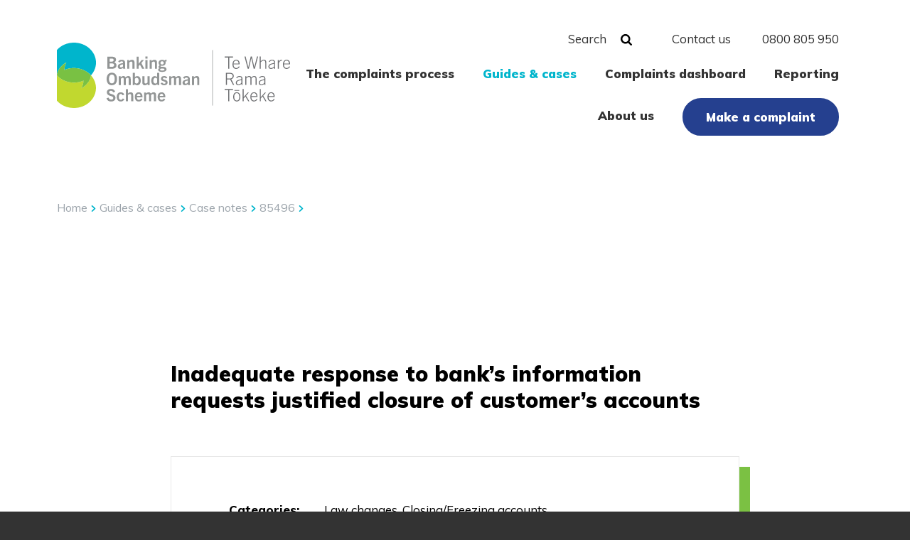

--- FILE ---
content_type: text/html; charset=utf-8
request_url: https://bankomb.org.nz/guides-and-cases/case-notes/85496
body_size: 13892
content:
<!DOCTYPE html>
<html class="no-js" lang="en">
<head>
<title>Inadequate response to bank’s information requests justified closure of customer’s accounts | Banking Ombudsman Scheme</title>
<base href="https://bankomb.org.nz/"><!--[if lte IE 6]></base><![endif]-->

<meta charset="utf-8" />
<meta name="viewport" content="width=device-width, initial-scale=1" />
<link href="https://fonts.googleapis.com/icon?family=Material+Icons" rel="stylesheet">
<meta name="version" content="de63d202386900b360acaeb53d050a418ceef290" />

<script type="text/javascript">
    window.ALGOLIA_APP_ID = 'QAPAMFYH08';
    window.ALGOLIA_SEARCH_ONLY_API_KEY = '12996c378843f6703d64d66b9d5117f9';
    window.ALGOLIA_SEARCH_INDEX_NAME = 'live_bos';
</script>

<style type="text/css">
main {
    opacity: 0;
    transition: opacity 0.5s;
}
.lights-on main {
    opacity: 1;
}
</style>

<link rel="preconnect" href="https://fonts.googleapis.com">
<link rel="preconnect" href="https://fonts.gstatic.com" crossorigin>


    <script
        src="https://js.sentry-cdn.com/157171f1eeda45a69235b18c7fcfba4a.min.js"
        crossorigin="anonymous"
    ></script>
    <script>
        try {
            Sentry.init({
                environment: "live"
            });
        } catch (e) {
            console.error(e);
        }
    </script>


<link href="https://fonts.googleapis.com/css2?family=Muli:wght@400;800;900&display=swap" rel="stylesheet">


<script type="module" nonce="oYH6WXaW7bxI8MtN4SELM3ZN6EuUamVV">
    import '/_resources/themes/bos/dist/assets/index-DuP4wssP.js';
</script>



<meta name="generator" content="Silverstripe CMS">
<meta http-equiv="Content-Type" content="text/html; charset=utf-8">


<!-- Google Tag Manager -->
<script>(function(w,d,s,l,i){w[l]=w[l]||[];w[l].push({'gtm.start':
new Date().getTime(),event:'gtm.js'});var f=d.getElementsByTagName(s)[0],
j=d.createElement(s),dl=l!='dataLayer'?'&l='+l:'';j.async=true;j.src=
'https://www.googletagmanager.com/gtm.js?id='+i+dl;f.parentNode.insertBefore(j,f);
})(window,document,'script','dataLayer','GTM-WLB9WT8');</script>
<!-- End Google Tag Manager -->






<!-- icons meta-tags -->
<link rel="shortcut icon" href="/favicon.ico">
<meta name="theme-color" content="#00b5cc">


<link rel="canonical" href="https://bankomb.org.nz/guides-and-cases/case-notes/85496" />





<meta property="og:title" content="Inadequate response to bank’s information requests justified closure of customer’s accounts" />
<meta property="og:type" content="website" />
<meta property="og:url" content="https://bankomb.org.nz/guides-and-cases/case-notes/85496" />



<link rel="stylesheet" type="text/css" href="/_resources/themes/bos/dist/assets/index-foOiZi_F.css">
</head>
<body>
<!-- Google Tag Manager (noscript) -->
<noscript><iframe src="https://www.googletagmanager.com/ns.html?id=GTM-WLB9WT8"
height="0" width="0" style="display:none;visibility:hidden"></iframe></noscript>
<!-- End Google Tag Manager (noscript) -->







<main class="grid__container" role="main">
    <nav>
	<ul class="visuallyhidden">
		<li><a href="/guides-and-cases/case-notes/85496#nav" title="Skip to navigation" accesskey="n">Skip to site navigation</a></li>
		<li><a href="/guides-and-cases/case-notes/85496#content" title="Skip to content" accesskey="s">Skip to content</a></li>
		<li><a href="/guides-and-cases/case-notes/85496#" title="Top of page" accesskey="/">Top of page</a></li>
		
	</ul>
</nav>

    
<div class="header__container">
<div class="header__holder">
    <header class="header  header__container--top grid--16 grid__lg--14 grid--center grid--nogutters clearfix" id="nav">
        <a class="logo" href="/" aria-label="Banking Ombudsman Scheme">
            <?xml version="1.0" encoding="utf-8"?>
<!-- Generator: Adobe Illustrator 25.3.1, SVG Export Plug-In . SVG Version: 6.00 Build 0)  -->
<svg version="1.1" id="Layer_1" xmlns="http://www.w3.org/2000/svg" xmlns:xlink="http://www.w3.org/1999/xlink" x="0px" y="0px"
     viewBox="0 0 766.62 215.19" style="enable-background:new 0 0 766.62 215.19;" xml:space="preserve">
    <style type="text/css">
        .st0{clip-path:url(#SVGID_2_);fill:#00B5CC;}
        .st1{clip-path:url(#SVGID_2_);fill:#C1D82F;}
        .st2{clip-path:url(#SVGID_2_);fill:#79C143;}
        .st3{fill:none;stroke:#AEB1B1;stroke-width:2.285;}
        .st4{clip-path:url(#SVGID_4_);fill:#929595;}
        .st5{clip-path:url(#SVGID_4_);fill:#6D6E71;}
    </style>
    <g>
        <defs>
            <rect id="SVGID_1_" x="0" width="766.62" height="215.19"/>
        </defs>
        <clipPath id="SVGID_2_">
            <use xlink:href="#SVGID_1_"  style="overflow:visible;"/>
        </clipPath>
        <path class="st0" d="M0,107.53C1.13,88.74,17.99,72.25,31.35,64.8c-4.04,7.27-6.5,15.93-6.79,25.27c9.5-4.15,20.15-6.47,31.4-6.47
            c22.59,0,42.77,9.37,56.07,24.06v0c10.35-11.38,16.57-25.96,16.57-41.87C128.61,29.46,96.13,0,56.08,0C33.48,0,13.3,9.37,0,24.07
            L0,107.53C0,107.53,0,107.53,0,107.53"/>
        <path class="st1" d="M80.69,150.39c4.04-7.27,6.5-15.93,6.79-25.27c-9.5,4.15-20.15,6.47-31.4,6.47
            c-22.59,0-42.77-9.37-56.07-24.07v0c0,0,0,0,0,0v83.73c13.3,14.62,33.43,23.93,55.96,23.93c40.06,0,72.53-29.46,72.53-65.8
            c0-15.84-6.17-30.38-16.46-41.73C110.9,126.45,94.04,142.94,80.69,150.39"/>
        <path class="st2" d="M55.96,83.6c-11.25,0-21.9,2.32-31.4,6.47c0.29-9.33,2.75-17.99,6.79-25.27C17.99,72.25,1.13,88.74,0,107.53
            c13.3,14.69,33.48,24.07,56.07,24.07c11.25,0,21.9-2.32,31.4-6.47c-0.29,9.33-2.75,17.99-6.79,25.27
            c13.36-7.45,30.22-23.94,31.35-42.73C98.73,92.97,78.55,83.6,55.96,83.6"/>
    </g>
    <line class="st3" x1="511.84" y1="24.62" x2="511.84" y2="207.29"/>
    <g>
        <defs>
            <rect id="SVGID_3_" x="0" width="766.62" height="215.19"/>
        </defs>
        <clipPath id="SVGID_4_">
            <use xlink:href="#SVGID_3_"  style="overflow:visible;"/>
        </clipPath>
        <path class="st4" d="M344.12,168.59c3.62,0,5.8,2.68,5.8,6.8h-11.93C338.55,171.49,340.5,168.59,344.12,168.59 M356.33,186.48
            l-5.13-2.62c-1.62,3.12-3.73,4.51-6.8,4.51c-4.51,0-6.24-3.29-6.52-8.47h18.51c0.05-0.84,0.05-1.39,0.05-1.84
            c0-8.92-4.12-14.6-12.37-14.6c-7.58,0-12.82,5.8-12.82,14.99c0,8.97,4.24,15.33,12.65,15.33
            C348.86,193.78,353.26,192,356.33,186.48 M326.01,193.11v-20.57c0-6.41-2.84-9.09-7.8-9.09c-3.51,0-6.24,1.5-9.36,4.46
            c-1.23-3.12-3.4-4.46-7.02-4.46c-2.95,0-6.13,1.62-8.75,4.24v-3.51h-6.24v28.93h6.74v-20.57c2.17-2.29,4.18-3.29,6.02-3.29
            c2.51,0,3.46,1.78,3.46,4.68v19.17h6.8v-20.79c2.01-2.12,3.9-3.07,5.8-3.07c1.89,0,3.62,0.95,3.62,4.18v19.68H326.01z
            M269.1,168.59c3.62,0,5.8,2.68,5.8,6.8h-11.93C263.52,171.49,265.47,168.59,269.1,168.59 M281.3,186.48l-5.13-2.62
            c-1.62,3.12-3.73,4.51-6.8,4.51c-4.52,0-6.24-3.29-6.52-8.47h18.51c0.06-0.84,0.06-1.39,0.06-1.84c0-8.92-4.12-14.6-12.38-14.6
            c-7.58,0-12.82,5.8-12.82,14.99c0,8.97,4.24,15.33,12.65,15.33C273.84,193.78,278.24,192,281.3,186.48 M250.98,193.11v-18.56
            c0-3.96-0.22-5.96-1.23-7.53c-1.28-2.34-3.57-3.57-7.08-3.57c-3.12,0-5.74,1.06-8.97,3.74v-14.1h-6.75v40.02h6.75v-20.74
            c2.23-2.12,4.35-3.18,6.41-3.18c3.23,0,4.07,2.06,4.07,5.35v18.56H250.98z M216.81,183.47c-1.62,3.23-3.68,4.79-6.69,4.79
            c-3.96,0-6.58-3.01-6.58-9.48c0-6.41,2.56-9.81,6.52-9.81c2.84-0.06,4.68,1.39,6.02,4.57l5.46-2.17
            c-1.95-5.63-6.08-7.92-11.59-7.92c-7.97,0-13.1,5.69-13.1,15.27c0,9.31,4.79,15.05,12.76,15.05c5.69,0,9.64-2.34,12.43-7.53
            L216.81,183.47z M191.68,161.62c-2.23-6.3-6.8-9.2-14.05-9.2c-7.75,0-13.32,4.29-13.32,10.98c0,14.88,21.12,9.98,21.12,18.78
            c0,3.51-2.9,5.35-6.91,5.35c-4.74,0-7.19-2.34-8.3-6.63l-7.13,2.23c2.45,7.58,7.25,10.65,14.99,10.65c8.58,0,14.6-4.18,14.6-12.15
            c0-14.72-20.96-10.15-20.96-18.28c0-3.07,2.56-4.79,6.02-4.79c3.74,0,6.02,1.73,7.47,5.41L191.68,161.62z"/>
        <path class="st4" d="M468.14,139.6v-19.17c0-3.57-0.39-5.46-1.23-6.91c-1.28-2.29-3.62-3.57-6.97-3.57c-3.46,0-6.41,1.39-9.53,4.24
            v-3.57h-6.24v28.99h6.74v-20.62c2.51-2.4,4.46-3.23,6.41-3.23c2.62,0,4.01,1.45,4.01,4.68v19.17H468.14z M430.35,131.85
            c-1.73,1.95-4.24,3.12-6.63,3.12c-2.23,0-3.62-1.34-3.62-3.62c0-1.78,0.72-3.23,2.17-4.07c1.84-1,4.01-1.56,8.08-2.4V131.85z
            M437.71,139.6l-0.5-5.24v-14.27c0-6.86-3.46-10.15-10.92-10.15c-5.18,0-9.25,1.62-11.82,5.91l4.85,3.01
            c1.62-2.56,3.57-3.79,6.52-3.79c3.73,0,5.07,1.62,4.74,5.52c-5.24,1-9.7,2.06-12.6,3.68c-3.18,1.78-4.79,4.29-4.79,8.03
            c0,4.85,3.01,7.86,7.86,7.86c3.57,0,6.74-1.45,9.53-3.79l0.5,3.23H437.71z M408.28,139.6v-20.57c0-6.41-2.84-9.09-7.8-9.09
            c-3.51,0-6.24,1.5-9.36,4.46c-1.23-3.12-3.4-4.46-7.02-4.46c-2.95,0-6.13,1.62-8.75,4.24v-3.51h-6.24v28.93h6.74v-20.57
            c2.17-2.28,4.18-3.29,6.02-3.29c2.51,0,3.46,1.78,3.46,4.68v19.17h6.8v-20.79c2.01-2.12,3.9-3.07,5.8-3.07
            c1.9,0,3.62,0.95,3.62,4.18v19.68H408.28z M363.07,115.41c-2.34-3.96-5.69-5.46-10.59-5.46c-6.08,0-10.37,3.46-10.37,8.58
            c0,11.15,15.33,7.02,15.33,13.21c0,2.12-1.67,3.46-4.68,3.46c-3.29,0-4.85-1.28-6.86-4.12l-4.85,3.34
            c2.9,4.07,6.13,5.85,11.65,5.85c6.74,0,11.32-3.23,11.32-9.03c0-11.26-15.44-7.53-15.44-13.1c0-1.95,1.45-3.12,3.9-3.12
            c2.4,0,4.24,0.78,5.91,3.29L363.07,115.41z M329.57,131.41c-1.45,2.01-3.74,3.23-5.91,3.23c-3.96,0-6.41-3.34-6.41-9.14
            c0-6.13,2.28-9.81,6.52-9.81c2.29,0,4.35,1.11,5.8,3.06V131.41z M336.37,139.6V99.58h-6.8v13.66c-2.06-2.01-4.63-3.07-7.47-3.07
            c-7.19,0-11.76,5.97-11.76,15.27c0,8.86,4.01,14.83,10.98,14.83c3.73,0,6.24-1.39,8.92-3.85l0.89,3.18H336.37z M304.77,139.6
            v-28.99h-6.74v20.62c-2.51,2.4-4.35,3.23-6.3,3.23c-2.62,0-3.9-1.45-3.9-4.63v-19.23h-6.86v19.18c0,3.57,0.33,5.46,1.23,6.91
            c1.23,2.29,3.68,3.57,6.91,3.57c3.46,0,6.3-1.39,9.42-4.24v3.57H304.77z M256.44,118.92c1.62-2.06,3.73-3.23,5.91-3.23
            c3.96,0,6.47,3.4,6.47,9.2c0,6.13-2.34,9.75-6.47,9.75c-2.29,0-4.57-1.17-5.91-3.07V118.92z M254.88,139.6l0.95-3.18
            c2.67,2.62,4.9,3.85,8.58,3.85c7.41,0,11.32-6.24,11.32-15.11c0-9.25-4.46-14.99-11.37-14.99c-2.84,0-5.35,1-7.91,3.4V99.58h-6.74
            v40.02H254.88z M242.79,139.6v-20.57c0-6.41-2.84-9.09-7.8-9.09c-3.51,0-6.24,1.5-9.36,4.46c-1.23-3.12-3.4-4.46-7.02-4.46
            c-2.95,0-6.13,1.62-8.75,4.24v-3.51h-6.24v28.93h6.75v-20.57c2.17-2.28,4.18-3.29,6.02-3.29c2.51,0,3.46,1.78,3.46,4.68v19.17h6.8
            v-20.79c2.01-2.12,3.9-3.07,5.8-3.07c1.89,0,3.62,0.95,3.62,4.18v19.68H242.79z M180.69,134.03c-6.13,0-9.36-5.35-9.36-14.44
            c0-9.14,3.29-14.55,9.36-14.55c6.08,0,9.42,5.41,9.42,14.55C190.11,128.68,186.83,134.03,180.69,134.03 M180.69,140.27
            c11.04,0,17.06-8.19,17.06-20.68c0-10.65-4.85-20.68-17.06-20.68c-12.15,0-17.06,10.03-17.06,20.68
            C163.64,132.08,169.71,140.27,180.69,140.27"/>
        <path class="st4" d="M353.88,88.55c0,2.29-3.35,3.34-7.64,3.34c-4.24,0-7.08-1.06-7.08-3.18c0-2.06,2.4-3.12,5.07-3.57
            C350.31,85.26,353.88,85.76,353.88,88.55 M351.37,66.69c0,3.23-1.95,5.18-5.41,5.18c-3.46,0-5.41-1.95-5.41-5.18
            c0-3.12,1.95-5.24,5.41-5.24C349.42,61.46,351.37,63.57,351.37,66.69 M357.56,66.42c0-1.45-0.28-2.84-0.89-4.12
            c1.17-0.45,2.4-0.61,3.79-0.61v-5.63c-2.56,0-4.79,1.23-6.41,2.9c-1.95-1.56-4.68-2.51-8.08-2.51c-7.36,0-11.59,4.4-11.59,9.98
            c0,3.4,1.28,6.13,3.79,7.86c-2.45,1.5-3.9,3.4-3.9,5.63c0,2.01,1,3.51,3.46,4.12v0.11c-3.12,1.06-4.74,2.84-4.74,5.52
            c0,4.57,5.24,6.69,12.76,6.69c8.42,0,14.66-2.62,14.66-8.86c0-11.71-20.01-5.58-20.01-9.75c0-0.73,0.61-1.39,1.39-1.84
            c1.28,0.28,2.62,0.45,4.18,0.45C353.43,76.34,357.56,72.38,357.56,66.42 M329.13,86.09V66.92c0-3.57-0.39-5.46-1.23-6.91
            c-1.28-2.29-3.62-3.57-6.97-3.57c-3.46,0-6.41,1.39-9.53,4.24v-3.57h-6.24v28.99h6.75V65.47c2.51-2.4,4.46-3.23,6.41-3.23
            c2.62,0,4.01,1.45,4.01,4.68v19.17H329.13z M297.91,57.11h-6.74v28.99h6.74V57.11z M298.14,45.68H291v6.8h7.13V45.68z
            M287.55,86.09l-9.87-19.01l8.58-9.98h-7.64l-9.75,12.49h-0.11V46.07h-6.69v40.02h6.69V77.4l4.35-4.96l7.13,13.66H287.55z
            M255.22,86.09V66.92c0-3.57-0.39-5.46-1.23-6.91c-1.28-2.29-3.62-3.57-6.97-3.57c-3.46,0-6.41,1.39-9.53,4.24v-3.57h-6.24v28.99
            h6.74V65.47c2.51-2.4,4.46-3.23,6.41-3.23c2.62,0,4.01,1.45,4.01,4.68v19.17H255.22z M217.43,78.34c-1.73,1.95-4.24,3.12-6.63,3.12
            c-2.23,0-3.62-1.34-3.62-3.62c0-1.78,0.72-3.23,2.17-4.07c1.84-1,4.01-1.56,8.08-2.4V78.34z M224.78,86.09l-0.5-5.24V66.58
            c0-6.86-3.46-10.15-10.92-10.15c-5.18,0-9.25,1.62-11.82,5.91l4.85,3.01c1.62-2.56,3.57-3.79,6.52-3.79c3.73,0,5.07,1.62,4.74,5.52
            c-5.24,1-9.7,2.06-12.6,3.68c-3.18,1.78-4.79,4.29-4.79,8.03c0,4.85,3.01,7.86,7.86,7.86c3.57,0,6.74-1.45,9.53-3.79l0.5,3.23
            H224.78z M173.34,79.79V68.26h6.69c4.96,0,8.19,1.62,8.19,5.85c0,3.79-2.4,5.68-8.75,5.68H173.34z M173.34,62.57v-10.2h5.07
            c4.01,0,8.36,0.45,8.36,4.79c0,4.68-4.46,5.41-7.8,5.41H173.34z M179.41,86.09c8.69,0,16.5-2.23,16.5-11.37
            c0-4.85-2.29-8.08-7.47-9.75v-0.11c4.01-1.56,6.02-4.68,6.02-8.64c0-6.74-4.79-10.14-15.94-10.14h-12.71v40.02H179.41z"/>
        <path class="st5" d="M704.25,166.11c5.3,0,8.19,3.96,8.25,9.81h-16.67C696.39,170.68,699.01,166.11,704.25,166.11 M715.79,186.4
            l-2.56-1.45c-2.17,4.29-5.13,5.74-8.7,5.74c-6.08,0-8.58-4.57-8.75-12.04h20.07c0.06-0.72,0.06-1.23,0.06-1.62
            c0-8.19-4.12-13.66-11.54-13.66c-6.97,0-11.87,5.91-11.87,15.27c0,9.48,4.63,14.88,11.82,14.88
            C709.1,193.53,713.17,191.47,715.79,186.4 M689.2,192.86l-10.93-18.06l9.48-10.76h-3.85l-13.38,15.44h-0.11v-26.64h-3.29v40.02
            h3.29v-9.31l5.74-6.46l9.31,15.77H689.2z M647.79,166.11c5.29,0,8.19,3.96,8.25,9.81h-16.67
            C639.93,170.68,642.55,166.11,647.79,166.11 M659.33,186.4l-2.56-1.45c-2.17,4.29-5.13,5.74-8.7,5.74c-6.07,0-8.58-4.57-8.75-12.04
            h20.07c0.06-0.72,0.06-1.23,0.06-1.62c0-8.19-4.12-13.66-11.54-13.66c-6.97,0-11.87,5.91-11.87,15.27
            c0,9.48,4.63,14.88,11.82,14.88C652.64,193.53,656.71,191.47,659.33,186.4 M632.74,192.86l-10.92-18.06l9.48-10.76h-3.85
            l-13.38,15.44h-0.11v-26.64h-3.29v40.02h3.29v-9.31l5.74-6.46l9.31,15.77H632.74z M599.52,155.91h-16.05v2.73h16.05V155.91z
            M591.49,190.8c-5.69,0-8.53-4.85-8.53-12.26c0-7.47,2.84-12.43,8.53-12.43c5.68,0,8.53,4.96,8.53,12.43
            C600.02,185.95,597.18,190.8,591.49,190.8 M591.49,193.53c7.14,0,11.82-5.74,11.82-14.99c0-9.53-4.46-15.16-11.82-15.16
            c-7.36,0-11.82,5.63-11.82,15.16C579.67,187.79,584.36,193.53,591.49,193.53 M566.85,192.86v-37.01h11.98v-3.01h-27.42v3.01h11.98
            v37.01H566.85z"/>
        <path class="st5" d="M682.07,132.27c-2.4,3.07-6.52,5.02-10.03,5.02c-3.29,0-5.13-1.95-5.13-4.96c0-2.34,0.95-4.24,2.9-5.41
            c2.4-1.39,6.02-2.51,12.26-3.79V132.27z M685.8,139.35l-0.45-3.9v-16.78c0-5.85-2.95-8.81-9.75-8.81c-4.68,0-8.08,1.9-10.76,6.19
            l2.45,1.45c2.23-3.51,4.63-4.9,8.3-4.9c4.63,0,6.91,1.73,6.47,7.86c-5.35,1.11-10.81,2.51-13.66,4.01
            c-3.46,1.84-4.79,4.74-4.79,7.86c0,4.63,2.9,7.69,8.14,7.69c3.51,0,7.14-1.39,10.37-4.35l0.39,3.68H685.8z M656.59,139.35v-20.4
            c0-5.74-2.34-9.09-7.8-9.09c-3.68,0-6.19,1.5-9.53,5.24c-1.12-3.51-3.46-5.24-7.41-5.24c-3.12,0-6.52,1.9-9.25,5.13v-4.4h-3.29
            v28.76h3.29v-21.07c2.79-3.51,6.02-5.57,8.97-5.57c3.18,0,4.79,2.23,4.79,6.41v20.23h3.29v-21.29c3.07-3.68,5.85-5.35,8.75-5.35
            c2.45,0,4.9,1.17,4.9,5.91v20.74H656.59z M606.76,132.27c-2.4,3.07-6.52,5.02-10.03,5.02c-3.29,0-5.13-1.95-5.13-4.96
            c0-2.34,0.95-4.24,2.9-5.41c2.4-1.39,6.02-2.51,12.26-3.79V132.27z M610.5,139.35l-0.45-3.9v-16.78c0-5.85-2.96-8.81-9.76-8.81
            c-4.68,0-8.08,1.9-10.76,6.19l2.45,1.45c2.23-3.51,4.63-4.9,8.3-4.9c4.63,0,6.91,1.73,6.47,7.86c-5.35,1.11-10.81,2.51-13.66,4.01
            c-3.46,1.84-4.79,4.74-4.79,7.86c0,4.63,2.9,7.69,8.14,7.69c3.51,0,7.14-1.39,10.37-4.35l0.39,3.68H610.5z M558.99,118.06v-15.72
            h8.42c4.9,0,10.53,0.95,10.53,7.8c0,7.19-6.63,7.92-10.42,7.92H558.99z M583.07,139.35l-9.87-19.06c5.02-1.39,8.25-4.63,8.25-10.2
            c0-7.02-4.35-10.76-14.55-10.76h-11.37v40.02h3.46v-18.28h10.76l9.36,18.28H583.07z"/>
        <path class="st5" d="M754.97,59.09c5.29,0,8.19,3.96,8.25,9.81h-16.67C747.11,63.66,749.73,59.09,754.97,59.09 M766.51,79.38
            l-2.56-1.45c-2.17,4.29-5.13,5.74-8.7,5.74c-6.08,0-8.58-4.57-8.75-12.04h20.07c0.06-0.72,0.06-1.23,0.06-1.62
            c0-8.19-4.12-13.66-11.54-13.66c-6.97,0-11.87,5.91-11.87,15.27c0,9.48,4.63,14.88,11.82,14.88
            C759.82,86.51,763.89,84.45,766.51,79.38 M729.78,85.84V67.67c1.56-4.24,4.46-8.25,8.97-8.25c0.17,0,0.56,0,1,0.06v-3.07
            c-0.39-0.05-0.56-0.05-0.89-0.05c-3.51,0-6.52,1.84-9.09,6.46v-5.8h-3.29v28.82H729.78z M713.95,78.76
            c-2.4,3.07-6.52,5.02-10.03,5.02c-3.29,0-5.13-1.95-5.13-4.96c0-2.34,0.95-4.24,2.9-5.41c2.4-1.39,6.02-2.51,12.26-3.79V78.76z
            M717.68,85.84l-0.45-3.9V65.16c0-5.85-2.95-8.81-9.75-8.81c-4.68,0-8.08,1.9-10.76,6.19l2.45,1.45c2.23-3.51,4.63-4.9,8.31-4.9
            c4.63,0,6.91,1.73,6.47,7.86c-5.35,1.12-10.81,2.51-13.66,4.01c-3.46,1.84-4.79,4.74-4.79,7.86c0,4.63,2.9,7.69,8.14,7.69
            c3.51,0,7.14-1.39,10.37-4.35l0.39,3.68H717.68z M688.48,85.84V67.22c0-3.96-0.28-6.52-1.78-8.36c-1.45-1.78-3.46-2.51-6.63-2.51
            c-3.07,0-6.08,1.23-9.87,5.02V45.82h-3.29v40.02h3.29V64.6c3.12-3.46,6.19-5.52,9.48-5.52c5.13,0,5.52,3.4,5.52,8.03v18.73H688.48z
            M650.8,85.84l10.65-40.02h-3.51l-8.81,35h-0.11l-7.86-35h-3.9l-7.97,35h-0.11l-8.64-35h-3.62l10.42,40.02h3.74l8.08-34.95h0.11
            l7.8,34.95H650.8z M589.21,59.09c5.29,0,8.19,3.96,8.25,9.81h-16.67C581.35,63.66,583.97,59.09,589.21,59.09 M600.74,79.38
            l-2.56-1.45c-2.17,4.29-5.13,5.74-8.7,5.74c-6.07,0-8.58-4.57-8.75-12.04h20.07c0.05-0.72,0.05-1.23,0.05-1.62
            c0-8.19-4.12-13.66-11.54-13.66c-6.97,0-11.87,5.91-11.87,15.27c0,9.48,4.63,14.88,11.82,14.88
            C594.05,86.51,598.12,84.45,600.74,79.38 M566.85,85.84V48.83h11.98v-3.01h-27.42v3.01h11.98v37.01H566.85z"/>
    </g>
</svg>

        </a>
        <ul class="nav nav--utility">
            <li class="nav__item">
                <form action="/search" class="form form--search js--form">
                    <a class="nav__link nav__link--search type--regular js--nav-search">
                        Search
                    </a>
                    <button class="submit submit--headersearch" aria-label="Search button">
                        <svg class="icon icon--glass icon--smallglass " xmlns="http://www.w3.org/2000/svg" viewBox="0 0 22 22"><g id="Layer_2" data-name="Layer 2"><g id="Layer_1-2" data-name="Layer 1"><path class="cls-1" d="M13.49,13.49a5.7,5.7,0,0,1-4.18,1.74,5.7,5.7,0,0,1-4.18-1.74A5.7,5.7,0,0,1,3.38,9.31,5.7,5.7,0,0,1,5.12,5.12,5.7,5.7,0,0,1,9.31,3.38a5.71,5.71,0,0,1,4.18,1.74,5.7,5.7,0,0,1,1.74,4.18A5.7,5.7,0,0,1,13.49,13.49Zm8,5.63L17,14.58a9.05,9.05,0,0,0,1.64-5.28,9.14,9.14,0,0,0-.73-3.62,9.12,9.12,0,0,0-5-5,9.28,9.28,0,0,0-7.23,0,9.11,9.11,0,0,0-5,5,9.28,9.28,0,0,0,0,7.23,9.12,9.12,0,0,0,5,5,9.15,9.15,0,0,0,3.62.73A9.06,9.06,0,0,0,14.58,17l4.53,4.52a1.57,1.57,0,0,0,1.19.5,1.69,1.69,0,0,0,1.2-2.88Z"/></g></g></svg>
                    </button>
                    <input placeholder="Search..." class="input--search input--headersearch" type="search" name="for" value="">
                </form>
            </li>
            <li class="nav__item">
                <a class="nav__link type--regular" accesskey="c" href="/contact-us">Contact us</a>
            </li>
            <li class="nav__item">
                <span class="nav__link type--regular">0800 805 950</span>
            </li>
        </ul>
        <ul class="nav nav--primary">
            <li class="nav__item">
                <a class="nav__link nav__link--link" accesskey="1" href="/the-complaint-process">The complaints process</a>
                <!-- Children 1 -->
                
                    <div class="nav__dropdown">
                        <ul class="nav__wrap nav__submenu">
                            
                                <li >
                                    <a class="nav__link  nav__link--link" href="/the-complaint-process/complaints-we-can-consider">
                                        Complaints we can consider
                                    </a>
                                    <!-- Children 2 -->
                                    
                                </li>
                            
                                <li class="nav__secondary relative">
                                    <a class="nav__link  nav__link--link" href="/the-complaint-process/bank-participant">
                                        Bank participants
                                    </a>
                                    <!-- Children 2 -->
                                    
                                        <span class="nav__toggleicons icon--menuplus js--submenu">
                                            <span class="nav__openicon"><svg class="icon icon--navplus is-mobilenav" height="14" viewBox="0 0 14 14" width="14" xmlns="http://www.w3.org/2000/svg"><g fill="none" fill-rule="evenodd" stroke="#333" stroke-linecap="round" stroke-width="2" transform="translate(1 1)"><path d="m-.01086443 6.5h11.51086443" transform="matrix(0 -1 1 0 -1 12)"/><path d="m0 6h11.5108644"/></g></svg></span>
                                            <span class="nav__closeicon"><svg class="icon icon--navminus is-mobilenav" height="2" viewBox="0 0 14 2" width="14" xmlns="http://www.w3.org/2000/svg"><path d="m0 0h11.5108644" fill="none" stroke="#333" stroke-linecap="round" stroke-width="2" transform="translate(1 1)"/></svg></span>
                                        </span>
                                        <ul class="nav__subwrap nav__submenu">
                                            
                                                <li>
                                                    <a class="nav__link nav__link--link" href="/the-complaint-process/bank-participant/for-participants">For participants</a>
                                                </li>
                                            
                                        </ul>
                                    
                                </li>
                            
                                <li >
                                    <a class="nav__link  nav__link--link" href="/the-complaint-process/special-assistance">
                                        Special assistance
                                    </a>
                                    <!-- Children 2 -->
                                    
                                </li>
                            
                                <li >
                                    <a class="nav__link  nav__link--link" href="/the-complaint-process/feedback-from-complainants">
                                        Feedback from complainants
                                    </a>
                                    <!-- Children 2 -->
                                    
                                </li>
                            
                        </ul>
                    </div>
                </li><li class="nav__item">
                <a class="nav__link nav__link--section" accesskey="2" href="/guides-and-cases">Guides &amp; cases</a>
                <!-- Children 1 -->
                
                    <div class="nav__dropdown">
                        <ul class="nav__wrap nav__submenu">
                            
                                <li >
                                    <a class="nav__link  nav__link--link" href="/guides-and-cases/quick-guides">
                                        Quick Guides
                                    </a>
                                    <!-- Children 2 -->
                                    
                                </li>
                            
                                <li >
                                    <a class="nav__link  nav__link--section" href="/guides-and-cases/case-notes">
                                        Case notes
                                    </a>
                                    <!-- Children 2 -->
                                    
                                </li>
                            
                        </ul>
                    </div>
                </li><li class="nav__item">
                <a class="nav__link nav__link--link" accesskey="3" href="/complaints-dashboard">Complaints dashboard</a>
                <!-- Children 1 -->
                </li><li class="nav__item">
                <a class="nav__link nav__link--link" accesskey="4" href="/reporting">Reporting</a>
                <!-- Children 1 -->
                
                    <div class="nav__dropdown">
                        <ul class="nav__wrap nav__submenu">
                            
                                <li >
                                    <a class="nav__link  nav__link--link" href="/reporting/quarterly-reports">
                                        Quarterly reports
                                    </a>
                                    <!-- Children 2 -->
                                    
                                </li>
                            
                                <li >
                                    <a class="nav__link  nav__link--link" href="/reporting/annual-reports">
                                        Annual reports
                                    </a>
                                    <!-- Children 2 -->
                                    
                                </li>
                            
                        </ul>
                    </div>
                </li><li class="nav__item">
                <a class="nav__link nav__link--link" accesskey="5" href="/about-us">About us</a>
                <!-- Children 1 -->
                
                    <div class="nav__dropdown">
                        <ul class="nav__wrap nav__submenu">
                            
                                <li >
                                    <a class="nav__link  nav__link--link" href="/about-us/banking-ombudsman">
                                        Banking Ombudsman
                                    </a>
                                    <!-- Children 2 -->
                                    
                                </li>
                            
                                <li class="nav__secondary relative">
                                    <a class="nav__link  nav__link--link" href="/about-us/our-board">
                                        Our board
                                    </a>
                                    <!-- Children 2 -->
                                    
                                        <span class="nav__toggleicons icon--menuplus js--submenu">
                                            <span class="nav__openicon"><svg class="icon icon--navplus is-mobilenav" height="14" viewBox="0 0 14 14" width="14" xmlns="http://www.w3.org/2000/svg"><g fill="none" fill-rule="evenodd" stroke="#333" stroke-linecap="round" stroke-width="2" transform="translate(1 1)"><path d="m-.01086443 6.5h11.51086443" transform="matrix(0 -1 1 0 -1 12)"/><path d="m0 6h11.5108644"/></g></svg></span>
                                            <span class="nav__closeicon"><svg class="icon icon--navminus is-mobilenav" height="2" viewBox="0 0 14 2" width="14" xmlns="http://www.w3.org/2000/svg"><path d="m0 0h11.5108644" fill="none" stroke="#333" stroke-linecap="round" stroke-width="2" transform="translate(1 1)"/></svg></span>
                                        </span>
                                        <ul class="nav__subwrap nav__submenu">
                                            
                                                <li>
                                                    <a class="nav__link nav__link--link" href="/about-us/our-board/board-charter">Board charter</a>
                                                </li>
                                            
                                        </ul>
                                    
                                </li>
                            
                                <li >
                                    <a class="nav__link  nav__link--link" href="/about-us/complaints-about-our-service">
                                        Complaints about our service
                                    </a>
                                    <!-- Children 2 -->
                                    
                                </li>
                            
                                <li class="nav__secondary relative">
                                    <a class="nav__link  nav__link--link" href="/about-us/information-sheets">
                                        Information sheets
                                    </a>
                                    <!-- Children 2 -->
                                    
                                        <span class="nav__toggleicons icon--menuplus js--submenu">
                                            <span class="nav__openicon"><svg class="icon icon--navplus is-mobilenav" height="14" viewBox="0 0 14 14" width="14" xmlns="http://www.w3.org/2000/svg"><g fill="none" fill-rule="evenodd" stroke="#333" stroke-linecap="round" stroke-width="2" transform="translate(1 1)"><path d="m-.01086443 6.5h11.51086443" transform="matrix(0 -1 1 0 -1 12)"/><path d="m0 6h11.5108644"/></g></svg></span>
                                            <span class="nav__closeicon"><svg class="icon icon--navminus is-mobilenav" height="2" viewBox="0 0 14 2" width="14" xmlns="http://www.w3.org/2000/svg"><path d="m0 0h11.5108644" fill="none" stroke="#333" stroke-linecap="round" stroke-width="2" transform="translate(1 1)"/></svg></span>
                                        </span>
                                        <ul class="nav__subwrap nav__submenu">
                                            
                                                <li>
                                                    <a class="nav__link nav__link--link" href="/about-us/information-sheets/compensation">Compensation and other remedies </a>
                                                </li>
                                            
                                                <li>
                                                    <a class="nav__link nav__link--link" href="/about-us/information-sheets/customer-service-charter">Customer service charter</a>
                                                </li>
                                            
                                                <li>
                                                    <a class="nav__link nav__link--link" href="/about-us/information-sheets/how-we-consider-disputes">How we consider disputes</a>
                                                </li>
                                            
                                                <li>
                                                    <a class="nav__link nav__link--link" href="/about-us/information-sheets/making-a-complaint-to-your-bank">Making a complaint to your bank</a>
                                                </li>
                                            
                                                <li>
                                                    <a class="nav__link nav__link--link" href="/about-us/information-sheets/no-reasonable-prospect-of-success">Complaints with no reasonable prospect of success</a>
                                                </li>
                                            
                                                <li>
                                                    <a class="nav__link nav__link--link" href="https://assets.bankomb.org.nz/public/For-participants/Fast-track-process_2025.pdf">Fast track process</a>
                                                </li>
                                            
                                        </ul>
                                    
                                </li>
                            
                                <li class="nav__secondary relative">
                                    <a class="nav__link  nav__link--link" href="/about-us/reference-documents">
                                        Reference documents
                                    </a>
                                    <!-- Children 2 -->
                                    
                                        <span class="nav__toggleicons icon--menuplus js--submenu">
                                            <span class="nav__openicon"><svg class="icon icon--navplus is-mobilenav" height="14" viewBox="0 0 14 14" width="14" xmlns="http://www.w3.org/2000/svg"><g fill="none" fill-rule="evenodd" stroke="#333" stroke-linecap="round" stroke-width="2" transform="translate(1 1)"><path d="m-.01086443 6.5h11.51086443" transform="matrix(0 -1 1 0 -1 12)"/><path d="m0 6h11.5108644"/></g></svg></span>
                                            <span class="nav__closeicon"><svg class="icon icon--navminus is-mobilenav" height="2" viewBox="0 0 14 2" width="14" xmlns="http://www.w3.org/2000/svg"><path d="m0 0h11.5108644" fill="none" stroke="#333" stroke-linecap="round" stroke-width="2" transform="translate(1 1)"/></svg></span>
                                        </span>
                                        <ul class="nav__subwrap nav__submenu">
                                            
                                                <li>
                                                    <a class="nav__link nav__link--link" href="/about-us/reference-documents/reviews">Reviews</a>
                                                </li>
                                            
                                                <li>
                                                    <a class="nav__link nav__link--link" href="https://assets.bankomb.org.nz/public/Reference-documents/BOS-Terms-of-reference-1-July-2025-.pdf">Terms of Reference</a>
                                                </li>
                                            
                                                <li>
                                                    <a class="nav__link nav__link--link" href="https://assets.bankomb.org.nz/public/Reference-documents/BOS-Operational-Guidelines-30-November-2025.pdf">Operational guidelines</a>
                                                </li>
                                            
                                                <li>
                                                    <a class="nav__link nav__link--link" href="https://assets.bankomb.org.nz/public/Reference-documents/Constitution-Dec-2024.pdf">Constitution</a>
                                                </li>
                                            
                                                <li>
                                                    <a class="nav__link nav__link--link" href="https://assets.bankomb.org.nz/public/Reference-documents/Participation-Agreement-January-2021_2023.pdf">Participation Agreement</a>
                                                </li>
                                            
                                        </ul>
                                    
                                </li>
                            
                                <li >
                                    <a class="nav__link  nav__link--link" href="/about-us/privacy">
                                        Privacy
                                    </a>
                                    <!-- Children 2 -->
                                    
                                </li>
                            
                                <li class="nav__secondary relative">
                                    <a class="nav__link  nav__link--link" href="/about-us/media-releases">
                                        Media releases
                                    </a>
                                    <!-- Children 2 -->
                                    
                                        <span class="nav__toggleicons icon--menuplus js--submenu">
                                            <span class="nav__openicon"><svg class="icon icon--navplus is-mobilenav" height="14" viewBox="0 0 14 14" width="14" xmlns="http://www.w3.org/2000/svg"><g fill="none" fill-rule="evenodd" stroke="#333" stroke-linecap="round" stroke-width="2" transform="translate(1 1)"><path d="m-.01086443 6.5h11.51086443" transform="matrix(0 -1 1 0 -1 12)"/><path d="m0 6h11.5108644"/></g></svg></span>
                                            <span class="nav__closeicon"><svg class="icon icon--navminus is-mobilenav" height="2" viewBox="0 0 14 2" width="14" xmlns="http://www.w3.org/2000/svg"><path d="m0 0h11.5108644" fill="none" stroke="#333" stroke-linecap="round" stroke-width="2" transform="translate(1 1)"/></svg></span>
                                        </span>
                                        <ul class="nav__subwrap nav__submenu">
                                            
                                                <li>
                                                    <a class="nav__link nav__link--link" href="/about-us/media-releases/2025-media-releases">2025 Media releases </a>
                                                </li>
                                            
                                                <li>
                                                    <a class="nav__link nav__link--link" href="/about-us/media-releases/2024-media-releases">2024 Media releases </a>
                                                </li>
                                            
                                                <li>
                                                    <a class="nav__link nav__link--link" href="/about-us/media-releases/2023-media-releases">2023 Media releases </a>
                                                </li>
                                            
                                                <li>
                                                    <a class="nav__link nav__link--link" href="/about-us/media-releases/2022-media-releases-1">2022 Media releases </a>
                                                </li>
                                            
                                        </ul>
                                    
                                </li>
                            
                                <li >
                                    <a class="nav__link  nav__link--link" href="/about-us/faqs">
                                        FAQs
                                    </a>
                                    <!-- Children 2 -->
                                    
                                </li>
                            
                                <li >
                                    <a class="nav__link  nav__link--link" href="/about-us/values">
                                        Values
                                    </a>
                                    <!-- Children 2 -->
                                    
                                </li>
                            
                        </ul>
                    </div>
                </li><li class="nav__item">
                <a href="/make-a-complaint" accesskey="m" class="button button button--primary">Make a complaint</a></li>
        </ul>

        <div class="nav--mobile">
            <div class="mobilemenu__icon js--button-mobilenav"><span></span><span></span><span></span></div>
<div class="mobilemenu__phone">
    <a href="tel:0800 805 950">
        <?xml version="1.0" encoding="UTF-8"?>
<svg width="22px" height="22px" viewBox="0 0 28 38" version="1.1" xmlns="http://www.w3.org/2000/svg" xmlns:xlink="http://www.w3.org/1999/xlink">
    <g id="Design" stroke="none" stroke-width="1" fill="none" fill-rule="evenodd">
        <g id="Home-Mobile" transform="translate(-561.000000, -96.000000)" fill="#1E1F20">
            <path d="M571.492083,123.632863 C571.694011,123.960842 571.883761,124.265694 572.060279,124.549475 C574.895202,122.605315 577.225815,120.077307 578.919244,117.186566 C580.611653,114.295154 581.666878,111.043107 581.959089,107.649484 C581.620206,107.639956 581.256966,107.631814 580.868349,107.622286 C576.706332,107.524278 574.910408,96.3867135 581.217404,96.0212942 C586.350453,95.7239136 587.88866,98.6214542 588.285373,99.7095272 C588.388855,99.9388692 588.471041,100.189953 588.519754,100.461478 C589.825587,107.597102 588.414232,114.692557 584.945187,120.615573 C581.474101,126.540603 575.948386,131.29311 569.028564,133.745608 C568.764757,133.838831 568.502958,133.895327 568.249323,133.921854 C567.096671,134.127355 563.780841,134.262803 561.474585,129.730739 C558.641703,124.164328 569.325843,120.128347 571.492083,123.632863 Z" id="Shape-696"></path>
        </g>
    </g>
</svg>
    </a>
</div>
<div class="mobilemenu js--mobilenav" id="nav">
    <div class="mobilemenu__complaint grid--16 type--center">
        <a href="/make-a-complaint" class="button button--primary">Make a complaint</a>
    </div>
    <ul class="mobilemenu__holder">
    
        <li class="nav__item">
            <a class="nav__link" href="/the-complaint-process" class="link">The complaints process</a>
            <!-- Children 1 -->
            
                <span class="icon--menuarrow js--submenu"><svg class="icon icon--navarrow is-mobilenav" xmlns="http://www.w3.org/2000/svg" viewBox="0 0 11.5 14.39"><g id="Layer_2" data-name="Layer 2"><g id="Layer_1-2" data-name="Layer 1"><path class="cls-1" d="M11.21,7.8a1,1,0,0,0-1.41,0L7,10.6V1A1,1,0,0,0,5,1v9.77l-3.33-3A1,1,0,0,0,.33,9.25L6,14.39l5.17-5.17A1,1,0,0,0,11.21,7.8Z"/></g></g></svg></span>
                <ul class="nav__submenu">
                    
                        <li class="relative">
                            <a class="nav__link" href="/the-complaint-process/complaints-we-can-consider" class="link">Complaints we can consider</a>
                            <!-- Children 2 -->
                            
                        </li>
                    
                        <li class="relative">
                            <a class="nav__link" href="/the-complaint-process/bank-participant" class="link">Bank participants</a>
                            <!-- Children 2 -->
                            
                                <span class="nav__toggleicons icon--menuplus js--submenu">
                                    <span class="nav__openicon"><svg class="icon icon--navplus is-mobilenav" height="14" viewBox="0 0 14 14" width="14" xmlns="http://www.w3.org/2000/svg"><g fill="none" fill-rule="evenodd" stroke="#333" stroke-linecap="round" stroke-width="2" transform="translate(1 1)"><path d="m-.01086443 6.5h11.51086443" transform="matrix(0 -1 1 0 -1 12)"/><path d="m0 6h11.5108644"/></g></svg></span>
                                    <span class="nav__closeicon"><svg class="icon icon--navminus is-mobilenav" height="2" viewBox="0 0 14 2" width="14" xmlns="http://www.w3.org/2000/svg"><path d="m0 0h11.5108644" fill="none" stroke="#333" stroke-linecap="round" stroke-width="2" transform="translate(1 1)"/></svg></span>
                                </span>
                                <ul class="nav__submenu nav__submenu--secondary">
                                    
                                        <li>
                                           <a class="nav__link" href="/the-complaint-process/bank-participant/for-participants" class="link">For participants</a>
                                        </li>
                                    
                                </ul>
                            
                        </li>
                    
                        <li class="relative">
                            <a class="nav__link" href="/the-complaint-process/special-assistance" class="link">Special assistance</a>
                            <!-- Children 2 -->
                            
                        </li>
                    
                        <li class="relative">
                            <a class="nav__link" href="/the-complaint-process/feedback-from-complainants" class="link">Feedback from complainants</a>
                            <!-- Children 2 -->
                            
                        </li>
                    
                </ul>
            
        </li>
        
        <li class="nav__item">
            <a class="nav__link" href="/guides-and-cases" class="section">Guides &amp; cases</a>
            <!-- Children 1 -->
            
                <span class="icon--menuarrow js--submenu"><svg class="icon icon--navarrow is-mobilenav" xmlns="http://www.w3.org/2000/svg" viewBox="0 0 11.5 14.39"><g id="Layer_2" data-name="Layer 2"><g id="Layer_1-2" data-name="Layer 1"><path class="cls-1" d="M11.21,7.8a1,1,0,0,0-1.41,0L7,10.6V1A1,1,0,0,0,5,1v9.77l-3.33-3A1,1,0,0,0,.33,9.25L6,14.39l5.17-5.17A1,1,0,0,0,11.21,7.8Z"/></g></g></svg></span>
                <ul class="nav__submenu">
                    
                        <li class="relative">
                            <a class="nav__link" href="/guides-and-cases/quick-guides" class="link">Quick Guides</a>
                            <!-- Children 2 -->
                            
                        </li>
                    
                        <li class="relative">
                            <a class="nav__link" href="/guides-and-cases/case-notes" class="section">Case notes</a>
                            <!-- Children 2 -->
                            
                        </li>
                    
                </ul>
            
        </li>
        
        <li class="nav__item">
            <a class="nav__link" href="/complaints-dashboard" class="link">Complaints dashboard</a>
            <!-- Children 1 -->
            
        </li>
        
        <li class="nav__item">
            <a class="nav__link" href="/reporting" class="link">Reporting</a>
            <!-- Children 1 -->
            
                <span class="icon--menuarrow js--submenu"><svg class="icon icon--navarrow is-mobilenav" xmlns="http://www.w3.org/2000/svg" viewBox="0 0 11.5 14.39"><g id="Layer_2" data-name="Layer 2"><g id="Layer_1-2" data-name="Layer 1"><path class="cls-1" d="M11.21,7.8a1,1,0,0,0-1.41,0L7,10.6V1A1,1,0,0,0,5,1v9.77l-3.33-3A1,1,0,0,0,.33,9.25L6,14.39l5.17-5.17A1,1,0,0,0,11.21,7.8Z"/></g></g></svg></span>
                <ul class="nav__submenu">
                    
                        <li class="relative">
                            <a class="nav__link" href="/reporting/quarterly-reports" class="link">Quarterly reports</a>
                            <!-- Children 2 -->
                            
                        </li>
                    
                        <li class="relative">
                            <a class="nav__link" href="/reporting/annual-reports" class="link">Annual reports</a>
                            <!-- Children 2 -->
                            
                        </li>
                    
                </ul>
            
        </li>
        
        <li class="nav__item">
            <a class="nav__link" href="/about-us" class="link">About us</a>
            <!-- Children 1 -->
            
                <span class="icon--menuarrow js--submenu"><svg class="icon icon--navarrow is-mobilenav" xmlns="http://www.w3.org/2000/svg" viewBox="0 0 11.5 14.39"><g id="Layer_2" data-name="Layer 2"><g id="Layer_1-2" data-name="Layer 1"><path class="cls-1" d="M11.21,7.8a1,1,0,0,0-1.41,0L7,10.6V1A1,1,0,0,0,5,1v9.77l-3.33-3A1,1,0,0,0,.33,9.25L6,14.39l5.17-5.17A1,1,0,0,0,11.21,7.8Z"/></g></g></svg></span>
                <ul class="nav__submenu">
                    
                        <li class="relative">
                            <a class="nav__link" href="/about-us/banking-ombudsman" class="link">Banking Ombudsman</a>
                            <!-- Children 2 -->
                            
                        </li>
                    
                        <li class="relative">
                            <a class="nav__link" href="/about-us/our-board" class="link">Our board</a>
                            <!-- Children 2 -->
                            
                                <span class="nav__toggleicons icon--menuplus js--submenu">
                                    <span class="nav__openicon"><svg class="icon icon--navplus is-mobilenav" height="14" viewBox="0 0 14 14" width="14" xmlns="http://www.w3.org/2000/svg"><g fill="none" fill-rule="evenodd" stroke="#333" stroke-linecap="round" stroke-width="2" transform="translate(1 1)"><path d="m-.01086443 6.5h11.51086443" transform="matrix(0 -1 1 0 -1 12)"/><path d="m0 6h11.5108644"/></g></svg></span>
                                    <span class="nav__closeicon"><svg class="icon icon--navminus is-mobilenav" height="2" viewBox="0 0 14 2" width="14" xmlns="http://www.w3.org/2000/svg"><path d="m0 0h11.5108644" fill="none" stroke="#333" stroke-linecap="round" stroke-width="2" transform="translate(1 1)"/></svg></span>
                                </span>
                                <ul class="nav__submenu nav__submenu--secondary">
                                    
                                        <li>
                                           <a class="nav__link" href="/about-us/our-board/board-charter" class="link">Board charter</a>
                                        </li>
                                    
                                </ul>
                            
                        </li>
                    
                        <li class="relative">
                            <a class="nav__link" href="/about-us/complaints-about-our-service" class="link">Complaints about our service</a>
                            <!-- Children 2 -->
                            
                        </li>
                    
                        <li class="relative">
                            <a class="nav__link" href="/about-us/information-sheets" class="link">Information sheets</a>
                            <!-- Children 2 -->
                            
                                <span class="nav__toggleicons icon--menuplus js--submenu">
                                    <span class="nav__openicon"><svg class="icon icon--navplus is-mobilenav" height="14" viewBox="0 0 14 14" width="14" xmlns="http://www.w3.org/2000/svg"><g fill="none" fill-rule="evenodd" stroke="#333" stroke-linecap="round" stroke-width="2" transform="translate(1 1)"><path d="m-.01086443 6.5h11.51086443" transform="matrix(0 -1 1 0 -1 12)"/><path d="m0 6h11.5108644"/></g></svg></span>
                                    <span class="nav__closeicon"><svg class="icon icon--navminus is-mobilenav" height="2" viewBox="0 0 14 2" width="14" xmlns="http://www.w3.org/2000/svg"><path d="m0 0h11.5108644" fill="none" stroke="#333" stroke-linecap="round" stroke-width="2" transform="translate(1 1)"/></svg></span>
                                </span>
                                <ul class="nav__submenu nav__submenu--secondary">
                                    
                                        <li>
                                           <a class="nav__link" href="/about-us/information-sheets/compensation" class="link">Compensation and other remedies </a>
                                        </li>
                                    
                                        <li>
                                           <a class="nav__link" href="/about-us/information-sheets/customer-service-charter" class="link">Customer service charter</a>
                                        </li>
                                    
                                        <li>
                                           <a class="nav__link" href="/about-us/information-sheets/how-we-consider-disputes" class="link">How we consider disputes</a>
                                        </li>
                                    
                                        <li>
                                           <a class="nav__link" href="/about-us/information-sheets/making-a-complaint-to-your-bank" class="link">Making a complaint to your bank</a>
                                        </li>
                                    
                                        <li>
                                           <a class="nav__link" href="/about-us/information-sheets/no-reasonable-prospect-of-success" class="link">Complaints with no reasonable prospect of success</a>
                                        </li>
                                    
                                        <li>
                                           <a class="nav__link" href="https://assets.bankomb.org.nz/public/For-participants/Fast-track-process_2025.pdf" class="link">Fast track process</a>
                                        </li>
                                    
                                </ul>
                            
                        </li>
                    
                        <li class="relative">
                            <a class="nav__link" href="/about-us/reference-documents" class="link">Reference documents</a>
                            <!-- Children 2 -->
                            
                                <span class="nav__toggleicons icon--menuplus js--submenu">
                                    <span class="nav__openicon"><svg class="icon icon--navplus is-mobilenav" height="14" viewBox="0 0 14 14" width="14" xmlns="http://www.w3.org/2000/svg"><g fill="none" fill-rule="evenodd" stroke="#333" stroke-linecap="round" stroke-width="2" transform="translate(1 1)"><path d="m-.01086443 6.5h11.51086443" transform="matrix(0 -1 1 0 -1 12)"/><path d="m0 6h11.5108644"/></g></svg></span>
                                    <span class="nav__closeicon"><svg class="icon icon--navminus is-mobilenav" height="2" viewBox="0 0 14 2" width="14" xmlns="http://www.w3.org/2000/svg"><path d="m0 0h11.5108644" fill="none" stroke="#333" stroke-linecap="round" stroke-width="2" transform="translate(1 1)"/></svg></span>
                                </span>
                                <ul class="nav__submenu nav__submenu--secondary">
                                    
                                        <li>
                                           <a class="nav__link" href="/about-us/reference-documents/reviews" class="link">Reviews</a>
                                        </li>
                                    
                                        <li>
                                           <a class="nav__link" href="https://assets.bankomb.org.nz/public/Reference-documents/BOS-Terms-of-reference-1-July-2025-.pdf" class="link">Terms of Reference</a>
                                        </li>
                                    
                                        <li>
                                           <a class="nav__link" href="https://assets.bankomb.org.nz/public/Reference-documents/BOS-Operational-Guidelines-30-November-2025.pdf" class="link">Operational guidelines</a>
                                        </li>
                                    
                                        <li>
                                           <a class="nav__link" href="https://assets.bankomb.org.nz/public/Reference-documents/Constitution-Dec-2024.pdf" class="link">Constitution</a>
                                        </li>
                                    
                                        <li>
                                           <a class="nav__link" href="https://assets.bankomb.org.nz/public/Reference-documents/Participation-Agreement-January-2021_2023.pdf" class="link">Participation Agreement</a>
                                        </li>
                                    
                                </ul>
                            
                        </li>
                    
                        <li class="relative">
                            <a class="nav__link" href="/about-us/privacy" class="link">Privacy</a>
                            <!-- Children 2 -->
                            
                        </li>
                    
                        <li class="relative">
                            <a class="nav__link" href="/about-us/media-releases" class="link">Media releases</a>
                            <!-- Children 2 -->
                            
                                <span class="nav__toggleicons icon--menuplus js--submenu">
                                    <span class="nav__openicon"><svg class="icon icon--navplus is-mobilenav" height="14" viewBox="0 0 14 14" width="14" xmlns="http://www.w3.org/2000/svg"><g fill="none" fill-rule="evenodd" stroke="#333" stroke-linecap="round" stroke-width="2" transform="translate(1 1)"><path d="m-.01086443 6.5h11.51086443" transform="matrix(0 -1 1 0 -1 12)"/><path d="m0 6h11.5108644"/></g></svg></span>
                                    <span class="nav__closeicon"><svg class="icon icon--navminus is-mobilenav" height="2" viewBox="0 0 14 2" width="14" xmlns="http://www.w3.org/2000/svg"><path d="m0 0h11.5108644" fill="none" stroke="#333" stroke-linecap="round" stroke-width="2" transform="translate(1 1)"/></svg></span>
                                </span>
                                <ul class="nav__submenu nav__submenu--secondary">
                                    
                                        <li>
                                           <a class="nav__link" href="/about-us/media-releases/2025-media-releases" class="link">2025 Media releases </a>
                                        </li>
                                    
                                        <li>
                                           <a class="nav__link" href="/about-us/media-releases/2024-media-releases" class="link">2024 Media releases </a>
                                        </li>
                                    
                                        <li>
                                           <a class="nav__link" href="/about-us/media-releases/2023-media-releases" class="link">2023 Media releases </a>
                                        </li>
                                    
                                        <li>
                                           <a class="nav__link" href="/about-us/media-releases/2022-media-releases-1" class="link">2022 Media releases </a>
                                        </li>
                                    
                                </ul>
                            
                        </li>
                    
                        <li class="relative">
                            <a class="nav__link" href="/about-us/faqs" class="link">FAQs</a>
                            <!-- Children 2 -->
                            
                        </li>
                    
                        <li class="relative">
                            <a class="nav__link" href="/about-us/values" class="link">Values</a>
                            <!-- Children 2 -->
                            
                        </li>
                    
                </ul>
            
        </li>
        
    </ul>
    <div class="underline__holder">
        <span class="underline"></span>
    </div>
    <ul class="mobilemenu__utility">
        <li class="nav__item">
            <a class="nav__link type--regular" href="/contact-us">Contact us</a>
        </li>
        <li class="nav__item">
            <a class="nav__link type--regular" href="tel:0800 805 950">0800 805 950</a>
        </li>
        <li class="nav__item">
            <form action="/search" class="form form--search js--form is-mobile">
				<a class=" nav__link--search type--regular js--nav-search">
					Search
				</a>
                <input class="input--search input--headersearch" type="search" name="for" placeholder="">
                <button class="submit submit--headersearch">
                    <svg class="icon icon--glass icon--smallglass " xmlns="http://www.w3.org/2000/svg" viewBox="0 0 22 22"><g id="Layer_2" data-name="Layer 2"><g id="Layer_1-2" data-name="Layer 1"><path class="cls-1" d="M13.49,13.49a5.7,5.7,0,0,1-4.18,1.74,5.7,5.7,0,0,1-4.18-1.74A5.7,5.7,0,0,1,3.38,9.31,5.7,5.7,0,0,1,5.12,5.12,5.7,5.7,0,0,1,9.31,3.38a5.71,5.71,0,0,1,4.18,1.74,5.7,5.7,0,0,1,1.74,4.18A5.7,5.7,0,0,1,13.49,13.49Zm8,5.63L17,14.58a9.05,9.05,0,0,0,1.64-5.28,9.14,9.14,0,0,0-.73-3.62,9.12,9.12,0,0,0-5-5,9.28,9.28,0,0,0-7.23,0,9.11,9.11,0,0,0-5,5,9.28,9.28,0,0,0,0,7.23,9.12,9.12,0,0,0,5,5,9.15,9.15,0,0,0,3.62.73A9.06,9.06,0,0,0,14.58,17l4.53,4.52a1.57,1.57,0,0,0,1.19.5,1.69,1.69,0,0,0,1.2-2.88Z"/></g></g></svg>
                </button>
			</form>
        </li>
    </ul>
    <div class="clearfix"></div>
</div>


        </div>
    </header>
</div>
</div>


    

    
        <div class="grid--14 grid--center grid--nogutters section section--top">
            <div class="breadcrumbs">
	<a class="breadcrumbs__link" href="/">Home</a> <svg class="icon icon--chevron" xmlns="http://www.w3.org/2000/svg" viewBox="0 0 13 21"><title>chevron-big</title><g id="Layer_2" data-name="Layer 2"><g id="Layer_1-2" data-name="Layer 1"><path class="cls-1" d="M2,21A2,2,0,0,1,.63,17.55l7.46-7-7.46-7A2,2,0,0,1,3.37.55l9,8.5a2,2,0,0,1,0,2.91l-9,8.5A2,2,0,0,1,2,21Z"/></g></g></svg>
	
		
			
				
					<a class="breadcrumbs__link" href="/guides-and-cases">
				
				Guides &amp; cases
				
					</a>
				
				<svg class="icon icon--chevron" xmlns="http://www.w3.org/2000/svg" viewBox="0 0 13 21"><title>chevron-big</title><g id="Layer_2" data-name="Layer 2"><g id="Layer_1-2" data-name="Layer 1"><path class="cls-1" d="M2,21A2,2,0,0,1,.63,17.55l7.46-7-7.46-7A2,2,0,0,1,3.37.55l9,8.5a2,2,0,0,1,0,2.91l-9,8.5A2,2,0,0,1,2,21Z"/></g></g></svg>
			
		
			
				
					<a class="breadcrumbs__link" href="/guides-and-cases/case-notes">
				
				Case notes
				
					</a>
				
				<svg class="icon icon--chevron" xmlns="http://www.w3.org/2000/svg" viewBox="0 0 13 21"><title>chevron-big</title><g id="Layer_2" data-name="Layer 2"><g id="Layer_1-2" data-name="Layer 1"><path class="cls-1" d="M2,21A2,2,0,0,1,.63,17.55l7.46-7-7.46-7A2,2,0,0,1,3.37.55l9,8.5a2,2,0,0,1,0,2.91l-9,8.5A2,2,0,0,1,2,21Z"/></g></g></svg>
			
		
			
				
					<a class="breadcrumbs__link" href="/guides-and-cases/case-notes/85496">
				
				85496
				
					</a>
				
				<svg class="icon icon--chevron" xmlns="http://www.w3.org/2000/svg" viewBox="0 0 13 21"><title>chevron-big</title><g id="Layer_2" data-name="Layer 2"><g id="Layer_1-2" data-name="Layer 1"><path class="cls-1" d="M2,21A2,2,0,0,1,.63,17.55l7.46-7-7.46-7A2,2,0,0,1,3.37.55l9,8.5a2,2,0,0,1,0,2.91l-9,8.5A2,2,0,0,1,2,21Z"/></g></g></svg>
			
		
	
</div>

        </div>
    
    <div class="banner banner--empty grid--16 grid__md--14 grid--center grid--nogutters"></div>



        <div class="grid--16 grid--center grid--nogutters">
    <div class="grid--14 grid--center grid--nogutters">
        <div class="section grid--16 grid__sm--14 grid__md--12 grid--center grid--nogutters clearfix mt--0">
            <div class="grid--12 grid__md--10 grid--center grid--nogutters js-trigger-viewport">
                <h2>Inadequate response to bank’s information requests justified closure of customer’s accounts</h2>
            </div>
            <div class="case__banner grid--14 grid__md--10 grid--center grid--nogutters js-trigger-viewport">
                <div class="case__innerbanner">
                    <div class="case__line">
                        <span class="case__label">Categories:</span>
                        <div class="case__summary">Law changes, Closing/Freezing accounts, </div>
                    </div>
                    <div class="case__line">
                        <span class="case__label">Summary: </span>
                        <div class="case__summary">
                            In mid-2023, Landon&#039;s bank emailed him seeking information about his accounts, his companies and his income sources. It said it was seeking the information in order to comply with its obligations under the Anti-Money Laundering and Countering Financing of Terrorism Act 2009. Landon supplied the information, which included financial statements for his companies, but the bank replied that what he had provided was not sufficient. The bank asked for further information, which he supplied, and the bank asked for yet more documents. In total, the bank made five requests over a four-month period, at which point Landon complained to us that the requests were entirely unreasonable. He also complained that the tone of the emails was inappropriate and threatening. Specifically, the bank threatened to close his accounts unless he complied with its requests. 
                        </div>
                    </div>
                    
                        <div class="case__line">
                            <span class="case__label">Published: </span>
                            <div class="case__summary">
                                August 2024
                            </div>
                        </div>
                    
                </div>
            </div>
            <div class="grid--12 grid__md--10 grid--center grid--nogutters" id="content">
                <div class="type--content">
                    <h2><span style="font-family: &#039;Arial&#039;,sans-serif;">Our investigation</span></h2>
<p><span style="font-family: &#039;Arial&#039;,sans-serif; mso-fareast-font-family: &#039;Times New Roman&#039;; color: #262626; mso-font-kerning: 0pt; mso-ligatures: none; mso-fareast-language: EN-NZ;">We looked into Landon’s banking transactions around the time the bank began asking for information, and it turned out he had recently started trading significant amounts of cryptocurrency through his companies. This did not, in itself, suggest improper conduct, but it was enough to prompt the bank to ask for information about his accounts and companies. Regulations require banks to make more detailed inquiries into the source of a customer's income if the customer's transactions involve the use of technology that makes it difficult to trace the source of funds. The bank's subsequent requests for information were all about trying to verify the source of his funds, and specifically, whether any income from cryptocurrency assets was the result of investment or of receiving payments from third parties. The information he gave the bank was not enough for the bank to establish the source of his trading profits. In these circumstances, we found the bank's requests for information were reasonable.&nbsp;<br><br>As for Landon's complaint that the tone of the bank's correspondence was threatening and inappropriate, we did not agree. The bank had said it would close his accounts if he did not provide the information it requested. This was not a threat, merely a statement of fact. The bank was required to close his accounts if it could not comply with its legal obligations to assure itself about the source of his funds.<br></span></p>
<h2><span style="font-family: &#039;Arial&#039;,sans-serif;">Outcome</span><span style="font-family: &#039;Arial&#039;,sans-serif; mso-fareast-font-family: &#039;Times New Roman&#039;; color: #262626; mso-font-kerning: 0pt; mso-ligatures: none; mso-fareast-language: EN-NZ;"><br style="mso-special-character: line-break;"><!--[endif]--></span></h2>
<p><span style="font-family: &#039;Arial&#039;,sans-serif; mso-fareast-font-family: &#039;Times New Roman&#039;; color: #262626; mso-font-kerning: 0pt; mso-ligatures: none; mso-fareast-language: EN-NZ;">We did not uphold Landon’s complaint.</span></p>
                    <a class="print block mt--3 js--print" href="">Print this page</a>
                </div>
            </div>
        </div>

        
            <div class="section grid--16 grid__sm--14 grid__md--12 grid--center grid--nogutters clearfix">
                <h2 class="case__heading">Latest Case Notes</h2>
                
                    
                        <div class="card__wrapper grid--14 grid__md--7 grid__lg--6 grid__xl--6 grid__xxl--4">
    <div class="card__holder  js-trigger-viewport">
        <div class="card">

            <a class="card__inner" href="/guides-and-cases/case-notes/95776">
                
                    <p class="type--dark type--regular mt--0">January 2026</p>
                
                
                    <span class="card__category">
                    
                        
                            Privacy/confidentiality
                            / 
                        
                            Bank decisions
                            / 
                        
                            Lending
                            / 
                        
                    
                    </span>
                
                <h3>Bank’s credit reporting after credit limit change inaccurate and misleading</h3>
                <p class="card__content type--regular">In April 2021, Matthew and his wife Sabrina got two loans totalling $1.4 million from the bank to bu…</p>
                <span href="/guides-and-cases/case-notes/95776" class="card__link">
                     
                        Read full case note
                    
                    <svg class="icon icon--navarrow " xmlns="http://www.w3.org/2000/svg" viewBox="0 0 11.5 14.39"><g id="Layer_2" data-name="Layer 2"><g id="Layer_1-2" data-name="Layer 1"><path class="cls-1" d="M11.21,7.8a1,1,0,0,0-1.41,0L7,10.6V1A1,1,0,0,0,5,1v9.77l-3.33-3A1,1,0,0,0,.33,9.25L6,14.39l5.17-5.17A1,1,0,0,0,11.21,7.8Z"/></g></g></svg>
                </span>
            </a>
        </div>
    </div>
</div>

                    
                
                    
                        <div class="card__wrapper grid--14 grid__md--7 grid__lg--6 grid__xl--6 grid__xxl--4">
    <div class="card__holder  js-trigger-viewport">
        <div class="card">

            <a class="card__inner" href="/guides-and-cases/case-notes/97787">
                
                    <p class="type--dark type--regular mt--0">January 2026</p>
                
                
                    <span class="card__category">
                    
                        
                            Service problems
                            / 
                        
                            Transaction errors
                            / 
                        
                    
                    </span>
                
                <h3>Bank failed to satisfactorily investigate claim of missing ATM money</h3>
                <p class="card__content type--regular">In August 2025, Zack tried to withdraw $1,000 from his account using his debit card at a private ATM…</p>
                <span href="/guides-and-cases/case-notes/97787" class="card__link">
                     
                        Read full case note
                    
                    <svg class="icon icon--navarrow " xmlns="http://www.w3.org/2000/svg" viewBox="0 0 11.5 14.39"><g id="Layer_2" data-name="Layer 2"><g id="Layer_1-2" data-name="Layer 1"><path class="cls-1" d="M11.21,7.8a1,1,0,0,0-1.41,0L7,10.6V1A1,1,0,0,0,5,1v9.77l-3.33-3A1,1,0,0,0,.33,9.25L6,14.39l5.17-5.17A1,1,0,0,0,11.21,7.8Z"/></g></g></svg>
                </span>
            </a>
        </div>
    </div>
</div>

                    
                
                    
                        <div class="card__wrapper grid--14 grid__md--7 grid__lg--6 grid__xl--6 grid__xxl--4">
    <div class="card__holder  js-trigger-viewport">
        <div class="card">

            <a class="card__inner" href="/guides-and-cases/case-notes/84330">
                
                    <p class="type--dark type--regular mt--0">January 2026</p>
                
                
                    <span class="card__category">
                    
                        
                            Fraud &amp; scams
                            / 
                        
                            Cards
                            / 
                        
                    
                    </span>
                
                <h3>Customer in all probability disclosed code to scammer</h3>
                <p class="card__content type--regular">In May 2023, Charlie received a call from someone purporting to be from his bank’s fraud team who sa…</p>
                <span href="/guides-and-cases/case-notes/84330" class="card__link">
                     
                        Read full case note
                    
                    <svg class="icon icon--navarrow " xmlns="http://www.w3.org/2000/svg" viewBox="0 0 11.5 14.39"><g id="Layer_2" data-name="Layer 2"><g id="Layer_1-2" data-name="Layer 1"><path class="cls-1" d="M11.21,7.8a1,1,0,0,0-1.41,0L7,10.6V1A1,1,0,0,0,5,1v9.77l-3.33-3A1,1,0,0,0,.33,9.25L6,14.39l5.17-5.17A1,1,0,0,0,11.21,7.8Z"/></g></g></svg>
                </span>
            </a>
        </div>
    </div>
</div>

                    
                
            </div>
        
    </div>
</div>

    
<footer class="grid--16 grid--nogutters">
    <div class="nav__holder grid--14 grid__lg--12 grid--center grid--nogutters">
        <ul class="nav nav--footer grid--7 grid__lg--3 grid--nogutters">
            
                <li class="nav__item"><a class="nav__link nav__link--link" href="/about-us" >More about us</a></li>
            
                <li class="nav__item"><a class="nav__link nav__link--link" href="/reporting/annual-reports" >Annual Reports</a></li>
            
                <li class="nav__item"><a class="nav__link nav__link--link" href="/about-us/information-sheets" >Information sheets</a></li>
            
                <li class="nav__item"><a class="nav__link nav__link--link" href="/about-us/reference-documents" >Reference documents</a></li>
            
                <li class="nav__item"><a class="nav__link nav__link--link" href="/about-us/privacy" >Privacy</a></li>
            
        </ul>

        <div class="nav nav--footer grid--14 grid__lg--6 grid--nogutters">
            <div class="nav__item">
                <p class="nav__link">View our complaint process in:</p>
            </div>
            <div class="nav__item nav__lang-container">
            
            
                <a class="nav__link nav__link--link nav__lang-item" href="https://bankomb.org.nz/the-complaint-process/languages-2/te-reo-maori" aria-label="link to complain process page in different language" >
                    <span class="nav__country-item">
                        <img src="https://assets.bankomb.org.nz/public/Uploads/Country-flags/a8f5f40b5f/Maori-flag.jpg" class="nav__flag-icon" alt="flag icon of Maori"/>
                        Maori | te reo
                    </span>
                </a>
            
                <a class="nav__link nav__link--link nav__lang-item" href="https://bankomb.org.nz/the-complaint-process/languages-2/sign-language" aria-label="link to complain process page in different language" >
                    <span class="nav__country-item">
                        <img src="https://assets.bankomb.org.nz/public/Uploads/Country-flags/579b2a0b32/Sign-language.jpg" class="nav__flag-icon" alt="flag icon of Sign Language"/>
                        Sign language
                    </span>
                </a>
            
                <a class="nav__link nav__link--link nav__lang-item" href="https://bankomb.org.nz/the-complaint-process/languages-2/simplified-chinese" aria-label="link to complain process page in different language" >
                    <span class="nav__country-item">
                        <img src="https://assets.bankomb.org.nz/public/Uploads/Country-flags/40a6149e79/China-flag-.jpg" class="nav__flag-icon" alt="flag icon of Chinese (Simplified)"/>
                        Chinese (Simplified) | 简化字
                    </span>
                </a>
            
                <a class="nav__link nav__link--link nav__lang-item" href="https://bankomb.org.nz/the-complaint-process/languages-2/traditional-chinese" aria-label="link to complain process page in different language" >
                    <span class="nav__country-item">
                        <img src="https://assets.bankomb.org.nz/public/Uploads/Country-flags/40a6149e79/China-flag-.jpg" class="nav__flag-icon" alt="flag icon of Chinese (Traditional)"/>
                        Chinese (Traditional) | 正體字/繁體字
                    </span>
                </a>
            
                <a class="nav__link nav__link--link nav__lang-item" href="https://bankomb.org.nz/the-complaint-process/languages-2/hindi" aria-label="link to complain process page in different language" >
                    <span class="nav__country-item">
                        <img src="https://assets.bankomb.org.nz/public/Uploads/Country-flags/2c86a6ff79/india-flag-.jpg" class="nav__flag-icon" alt="flag icon of India (Hindi)"/>
                        Hindi | मानक हिन्दी
                    </span>
                </a>
            
                <a class="nav__link nav__link--link nav__lang-item" href="https://bankomb.org.nz/the-complaint-process/languages-2/korean" aria-label="link to complain process page in different language" >
                    <span class="nav__country-item">
                        <img src="https://assets.bankomb.org.nz/public/Uploads/Country-flags/25274e4106/South-Korea-flag.jpg" class="nav__flag-icon" alt="flag icon of South Korea"/>
                        Korean | 한국어
                    </span>
                </a>
            
                <a class="nav__link nav__link--link nav__lang-item" href="https://bankomb.org.nz/the-complaint-process/languages-2/punjabi" aria-label="link to complain process page in different language" >
                    <span class="nav__country-item">
                        <img src="https://assets.bankomb.org.nz/public/Uploads/Country-flags/2c86a6ff79/india-flag-.jpg" class="nav__flag-icon" alt="flag icon of India (Punjabi)"/>
                        Punjabi | ਪੰਜਾਬੀ
                    </span>
                </a>
            
                <a class="nav__link nav__link--link nav__lang-item" href="https://bankomb.org.nz/the-complaint-process/languages-2/samoan" aria-label="link to complain process page in different language" >
                    <span class="nav__country-item">
                        <img src="https://assets.bankomb.org.nz/public/Uploads/Country-flags/b93eb64377/Samoa-flag.jpg" class="nav__flag-icon" alt="flag icon of Samoa"/>
                        Samoan | Gagana faʻa Sāmoa
                    </span>
                </a>
            
                <a class="nav__link nav__link--link nav__lang-item" href="https://bankomb.org.nz/the-complaint-process/languages-2/tongan" aria-label="link to complain process page in different language" >
                    <span class="nav__country-item">
                        <img src="https://assets.bankomb.org.nz/public/Uploads/Country-flags/47c5d90777/Tonga-flag.jpg" class="nav__flag-icon" alt="flag icon of Tonga"/>
                        Tongan | lea fakatonga
                    </span>
                </a>
            
            
            </div>
        </div>

        <ul class="nav nav--footer grid--7 grid__lg--3 grid--nogutters">
            
                <li class="nav__item"><a class="nav__link nav__link--link" href="/contact-us" >Get in touch</a></li>
            
                <li class="nav__item"><a class="nav__link nav__link--link" href="/about-us/media-releases" >Media</a></li>
            
            <li class="nav__item">
                
                    <p class="nav__link">0800 805 950</p>
                
            </li>
            <li class="nav__item"><a class="nav__link" href="/cdn-cgi/l/email-protection#dbb3beb7ab9bb9bab5b0b4b6b9f5b4a9bcf5b5a1"><span class="__cf_email__" data-cfemail="264e434a56664447484d494b440849544108485c">[email&#160;protected]</span></a></li>

            
                <li class="nav__item">
                    <div class="social__holder">
    
        <a class="social__link facebook" target="_blank" href="http://www.facebook.com/bankombnz/" aria-label="Facebook Link">
            <svg class="icon--facebook" width="11" height="21" xmlns="http://www.w3.org/2000/svg" xmlns:xlink="http://www.w3.org/1999/xlink"><defs><path id="a" d="M0 21h11V0H0z"/></defs><g fill="none" fill-rule="evenodd"><mask id="b" fill="#fff"><use xlink:href="#a"/></mask><path d="M11 3.486H9.006c-1.563 0-1.866.738-1.866 1.818v2.383h3.729l-.486 3.733H7.14V21H3.25v-9.58H0V7.687h3.251V4.935C3.251 1.739 5.22 0 8.094 0c1.377 0 2.56.101 2.906.147v3.339z" fill="#FFF" mask="url(#b)"/></g></svg>
        </a>
    
    
        <a class="social__link instagram" target="_blank" href="http://www.instagram.com/bankombnz/" aria-label="Instagram Link">
            <svg xmlns="http://www.w3.org/2000/svg" class="icon icon--instagram" width="24" height="24" viewBox="0 0 24 24"><path d="M12 2.163c3.204 0 3.584.012 4.85.07 3.252.148 4.771 1.691 4.919 4.919.058 1.265.069 1.645.069 4.849 0 3.205-.012 3.584-.069 4.849-.149 3.225-1.664 4.771-4.919 4.919-1.266.058-1.644.07-4.85.07-3.204 0-3.584-.012-4.849-.07-3.26-.149-4.771-1.699-4.919-4.92-.058-1.265-.07-1.644-.07-4.849 0-3.204.013-3.583.07-4.849.149-3.227 1.664-4.771 4.919-4.919 1.266-.057 1.645-.069 4.849-.069zm0-2.163c-3.259 0-3.667.014-4.947.072-4.358.2-6.78 2.618-6.98 6.98-.059 1.281-.073 1.689-.073 4.948 0 3.259.014 3.668.072 4.948.2 4.358 2.618 6.78 6.98 6.98 1.281.058 1.689.072 4.948.072 3.259 0 3.668-.014 4.948-.072 4.354-.2 6.782-2.618 6.979-6.98.059-1.28.073-1.689.073-4.948 0-3.259-.014-3.667-.072-4.947-.196-4.354-2.617-6.78-6.979-6.98-1.281-.059-1.69-.073-4.949-.073zm0 5.838c-3.403 0-6.162 2.759-6.162 6.162s2.759 6.163 6.162 6.163 6.162-2.759 6.162-6.163c0-3.403-2.759-6.162-6.162-6.162zm0 10.162c-2.209 0-4-1.79-4-4 0-2.209 1.791-4 4-4s4 1.791 4 4c0 2.21-1.791 4-4 4zm6.406-11.845c-.796 0-1.441.645-1.441 1.44s.645 1.44 1.441 1.44c.795 0 1.439-.645 1.439-1.44s-.644-1.44-1.439-1.44z"/></svg>
        </a>
    
    
        <a class="social__link linkedin" target="_blank" href="http://www.linkedin.com/company/banking-ombudsman/" aria-label="Linkedin Link">
            <svg width="20" height="20" xmlns="http://www.w3.org/2000/svg" xmlns:xlink="http://www.w3.org/1999/xlink"><defs><path id="a" d="M0 .036h4.807v4.808H0z"/></defs><g fill="none" fill-rule="evenodd"><path fill="#FFF" d="M0 20h4V6H0z"/><g><mask id="b" fill="#fff"><use xlink:href="#a"/></mask><path d="M2.404 4.844A2.401 2.401 0 0 1 0 2.44a2.402 2.402 0 1 1 4.807 0 2.404 2.404 0 0 1-2.403 2.404" fill="#FFF" mask="url(#b)"/></g><path d="M20 20h-4.144v-6.484c0-1.547-.026-3.537-2.154-3.537-2.156 0-2.485 1.686-2.485 3.426V20h-4.14V6.665h3.973v1.824h.057c.553-1.05 1.906-2.155 3.92-2.155 4.198 0 4.973 2.76 4.973 6.352V20z" fill="#FFF"/></g></svg>
        </a>
    
</div>

                </li>
                <li class="nav__item">
                    <a href="/make-a-complaint" class="button button--primary button--footer">Make a complaint</a>
                </li>
            
        </ul>
        
    </div>
</footer>


</main>






<script data-cfasync="false" src="/cdn-cgi/scripts/5c5dd728/cloudflare-static/email-decode.min.js"></script><script type='text/javascript' data-cfasync='false'>window.purechatApi = { l: [], t: [], on: function () { this.l.push(arguments); } }; (function () { var done = false; var script = document.createElement('script'); script.async = true; script.type = 'text/javascript'; script.src = 'https://app.purechat.com/VisitorWidget/WidgetScript'; document.getElementsByTagName('HEAD').item(0).appendChild(script); script.onreadystatechange = script.onload = function (e) { if (!done && (!this.readyState || this.readyState == 'loaded' || this.readyState == 'complete')) { var w = new PCWidget({c: '047cf4a9-6091-4817-b186-185d610d3324', f: true }); done = true; } }; })();</script>

</body>
</html>


--- FILE ---
content_type: text/css
request_url: https://bankomb.org.nz/_resources/themes/bos/dist/assets/index-foOiZi_F.css
body_size: 40233
content:
@charset "UTF-8";.loader,.loader:after{border-radius:50%;width:10em;height:10em}/*! @algolia/autocomplete-theme-classic 1.18.1 | MIT License | © Algolia, Inc. and contributors | https://github.com/algolia/autocomplete */:root{--aa-search-input-height:44px;--aa-input-icon-size:20px;--aa-base-unit:16;--aa-spacing-factor:1;--aa-spacing:calc(var(--aa-base-unit)*var(--aa-spacing-factor)*1px);--aa-spacing-half:calc(var(--aa-spacing)/2);--aa-panel-max-height:650px;--aa-base-z-index:9999;--aa-font-size:calc(var(--aa-base-unit)*1px);--aa-font-family:inherit;--aa-font-weight-medium:500;--aa-font-weight-semibold:600;--aa-font-weight-bold:700;--aa-icon-size:20px;--aa-icon-stroke-width:1.6;--aa-icon-color-rgb:119,119,163;--aa-icon-color-alpha:1;--aa-action-icon-size:20px;--aa-text-color-rgb:38,38,39;--aa-text-color-alpha:1;--aa-primary-color-rgb:62,52,211;--aa-primary-color-alpha:.2;--aa-muted-color-rgb:128,126,163;--aa-muted-color-alpha:.6;--aa-panel-border-color-rgb:128,126,163;--aa-panel-border-color-alpha:.3;--aa-input-border-color-rgb:128,126,163;--aa-input-border-color-alpha:.8;--aa-background-color-rgb:255,255,255;--aa-background-color-alpha:1;--aa-input-background-color-rgb:255,255,255;--aa-input-background-color-alpha:1;--aa-selected-color-rgb:179,173,214;--aa-selected-color-alpha:.205;--aa-description-highlight-background-color-rgb:245,223,77;--aa-description-highlight-background-color-alpha:.5;--aa-detached-media-query:(max-width:680px);--aa-detached-modal-media-query:(min-width:680px);--aa-detached-modal-max-width:680px;--aa-detached-modal-max-height:500px;--aa-overlay-color-rgb:115,114,129;--aa-overlay-color-alpha:.4;--aa-panel-shadow:0 0 0 1px rgba(35,38,59,.1),0 6px 16px -4px rgba(35,38,59,.15);--aa-scrollbar-width:13px;--aa-scrollbar-track-background-color-rgb:234,234,234;--aa-scrollbar-track-background-color-alpha:1;--aa-scrollbar-thumb-background-color-rgb:var(--aa-background-color-rgb);--aa-scrollbar-thumb-background-color-alpha:1}@media (hover:none) and (pointer:coarse){:root{--aa-spacing-factor:1.2;--aa-action-icon-size:22px}}body.dark,body[data-theme=dark]{--aa-text-color-rgb:183,192,199;--aa-primary-color-rgb:146,138,255;--aa-muted-color-rgb:146,138,255;--aa-input-background-color-rgb:0,3,9;--aa-background-color-rgb:21,24,42;--aa-selected-color-rgb:146,138,255;--aa-selected-color-alpha:.25;--aa-description-highlight-background-color-rgb:0 255 255;--aa-description-highlight-background-color-alpha:.25;--aa-icon-color-rgb:119,119,163;--aa-panel-shadow:inset 1px 1px 0 0 #2c2e40,0 3px 8px 0 #000309;--aa-scrollbar-track-background-color-rgb:44,46,64;--aa-scrollbar-thumb-background-color-rgb:var(--aa-background-color-rgb)}.aa-Autocomplete *,.aa-DetachedFormContainer *,.aa-Panel *{box-sizing:border-box}.aa-Autocomplete,.aa-DetachedFormContainer,.aa-Panel{color:#262627;color:rgba(var(--aa-text-color-rgb),var(--aa-text-color-alpha));font-family:inherit;font-family:var(--aa-font-family);font-size:16px;font-size:var(--aa-font-size);font-weight:400;line-height:1em;margin:0;padding:0;text-align:left}.aa-Form{align-items:center;background-color:#fff;background-color:rgba(var(--aa-input-background-color-rgb),var(--aa-input-background-color-alpha));border:1px solid rgba(128,126,163,.8);border:1px solid rgba(var(--aa-input-border-color-rgb),var(--aa-input-border-color-alpha));border-radius:3px;display:flex;line-height:1em;margin:0;position:relative;width:100%}.aa-Form:focus-within{border-color:#3e34d3;border-color:rgba(var(--aa-primary-color-rgb),1);box-shadow:#3e34d333 0 0 0 2px,inset #3e34d333 0 0 0 2px;box-shadow:rgba(var(--aa-primary-color-rgb),var(--aa-primary-color-alpha)) 0 0 0 2px,inset rgba(var(--aa-primary-color-rgb),var(--aa-primary-color-alpha)) 0 0 0 2px;outline:medium none currentColor}.aa-InputWrapperPrefix{align-items:center;display:flex;flex-shrink:0;height:44px;height:var(--aa-search-input-height);order:1}.aa-Label,.aa-LoadingIndicator{cursor:auto;flex-shrink:0;height:100%;padding:0;text-align:left}.aa-Label svg,.aa-LoadingIndicator svg{color:#3e34d3;color:rgba(var(--aa-primary-color-rgb),1);height:auto;max-height:20px;max-height:var(--aa-input-icon-size);stroke-width:1.6;stroke-width:var(--aa-icon-stroke-width);width:20px;width:var(--aa-input-icon-size)}.aa-LoadingIndicator,.aa-SubmitButton{height:100%;padding-left:11px;padding-left:calc(var(--aa-spacing)*.75 - 1px);padding-right:8px;padding-right:var(--aa-spacing-half);width:47px;width:calc(var(--aa-spacing)*1.75 + var(--aa-icon-size) - 1px)}@media (hover:none) and (pointer:coarse){.aa-LoadingIndicator,.aa-SubmitButton{padding-left:3px;padding-left:calc(var(--aa-spacing-half)/2 - 1px);width:39px;width:calc(var(--aa-icon-size) + var(--aa-spacing)*1.25 - 1px)}}.aa-SubmitButton{-webkit-appearance:none;-moz-appearance:none;appearance:none;background:none;border:0;margin:0}.aa-LoadingIndicator{align-items:center;display:flex;justify-content:center}.aa-LoadingIndicator[hidden]{display:none}.aa-InputWrapper{order:3;position:relative;width:100%}.aa-Input{-webkit-appearance:none;-moz-appearance:none;appearance:none;background:none;border:0;color:#262627;color:rgba(var(--aa-text-color-rgb),var(--aa-text-color-alpha));font:inherit;height:44px;height:var(--aa-search-input-height);padding:0;width:100%}.aa-Input::-moz-placeholder{color:#807ea399;color:rgba(var(--aa-muted-color-rgb),var(--aa-muted-color-alpha));opacity:1}.aa-Input::placeholder{color:#807ea399;color:rgba(var(--aa-muted-color-rgb),var(--aa-muted-color-alpha));opacity:1}.aa-Input:focus{border-color:none;box-shadow:none;outline:none}.aa-Input::-webkit-search-cancel-button,.aa-Input::-webkit-search-decoration,.aa-Input::-webkit-search-results-button,.aa-Input::-webkit-search-results-decoration{-webkit-appearance:none;-moz-appearance:none;appearance:none}.aa-InputWrapperSuffix{align-items:center;display:flex;height:44px;height:var(--aa-search-input-height);order:4}.aa-ClearButton{align-items:center;background:none;border:0;color:#807ea399;color:rgba(var(--aa-muted-color-rgb),var(--aa-muted-color-alpha));cursor:pointer;display:flex;height:100%;margin:0;padding:0 12.83328px;padding:0 calc(var(--aa-spacing)*.83333 - .5px)}@media (hover:none) and (pointer:coarse){.aa-ClearButton{padding:0 10.16672px;padding:0 calc(var(--aa-spacing)*.66667 - .5px)}}.aa-ClearButton:focus,.aa-ClearButton:hover{color:#262627;color:rgba(var(--aa-text-color-rgb),var(--aa-text-color-alpha))}.aa-ClearButton[hidden]{display:none}.aa-ClearButton svg{stroke-width:1.6;stroke-width:var(--aa-icon-stroke-width);width:20px;width:var(--aa-icon-size)}.aa-Panel{background-color:#fff;background-color:rgba(var(--aa-background-color-rgb),var(--aa-background-color-alpha));border-radius:4px;border-radius:calc(var(--aa-spacing)/4);box-shadow:0 0 0 1px #23263b1a,0 6px 16px -4px #23263b26;box-shadow:var(--aa-panel-shadow);margin:8px 0 0;overflow:hidden;position:absolute;transition:opacity .2s ease-in,filter .2s ease-in}@media screen and (prefers-reduced-motion){.aa-Panel{transition:none}}.aa-Panel button{-webkit-appearance:none;-moz-appearance:none;appearance:none;background:none;border:0;margin:0;padding:0}.aa-PanelLayout{height:100%;margin:0;max-height:650px;max-height:var(--aa-panel-max-height);overflow-y:auto;padding:0;position:relative;text-align:left}.aa-PanelLayoutColumns--twoGolden{display:grid;grid-template-columns:39.2% auto;overflow:hidden;padding:0}.aa-PanelLayoutColumns--two{display:grid;grid-template-columns:repeat(2,minmax(0,1fr));overflow:hidden;padding:0}.aa-PanelLayoutColumns--three{display:grid;grid-template-columns:repeat(3,minmax(0,1fr));overflow:hidden;padding:0}.aa-Panel--stalled .aa-Source{filter:grayscale(1);opacity:.8}.aa-Panel--scrollable{margin:0;max-height:650px;max-height:var(--aa-panel-max-height);overflow-x:hidden;overflow-y:auto;padding:8px;padding:var(--aa-spacing-half);scrollbar-color:rgba(255,255,255,1) rgba(234,234,234,1);scrollbar-color:rgba(var(--aa-scrollbar-thumb-background-color-rgb),var(--aa-scrollbar-thumb-background-color-alpha)) rgba(var(--aa-scrollbar-track-background-color-rgb),var(--aa-scrollbar-track-background-color-alpha));scrollbar-width:thin}.aa-Panel--scrollable::-webkit-scrollbar{width:13px;width:var(--aa-scrollbar-width)}.aa-Panel--scrollable::-webkit-scrollbar-track{background-color:#eaeaea;background-color:rgba(var(--aa-scrollbar-track-background-color-rgb),var(--aa-scrollbar-track-background-color-alpha))}.aa-Panel--scrollable::-webkit-scrollbar-thumb{background-color:#fff;background-color:rgba(var(--aa-scrollbar-thumb-background-color-rgb),var(--aa-scrollbar-thumb-background-color-alpha));border-radius:9999px;border:3px solid rgba(234,234,234,1);border:3px solid rgba(var(--aa-scrollbar-track-background-color-rgb),var(--aa-scrollbar-track-background-color-alpha));border-right-width:2px}.aa-Source{margin:0;padding:0;position:relative;width:100%}.aa-Source:empty{display:none}.aa-SourceNoResults{font-size:1em;margin:0;padding:16px;padding:var(--aa-spacing)}.aa-List{list-style:none;margin:0}.aa-List,.aa-SourceHeader{padding:0;position:relative}.aa-SourceHeader{margin:8px .5em 8px 0;margin:var(--aa-spacing-half) .5em var(--aa-spacing-half) 0}.aa-SourceHeader:empty{display:none}.aa-SourceHeaderTitle{background:#fff;background:rgba(var(--aa-background-color-rgb),var(--aa-background-color-alpha));color:#3e34d3;color:rgba(var(--aa-primary-color-rgb),1);display:inline-block;font-size:.8em;font-weight:600;font-weight:var(--aa-font-weight-semibold);margin:0;padding:0 8px 0 0;padding:0 var(--aa-spacing-half) 0 0;position:relative;z-index:9999;z-index:var(--aa-base-z-index)}.aa-SourceHeaderLine{border-bottom:1px solid rgba(62,52,211,1);border-bottom:1px solid rgba(var(--aa-primary-color-rgb),1);display:block;height:2px;left:0;margin:0;opacity:.3;padding:0;position:absolute;right:0;top:8px;top:var(--aa-spacing-half);z-index:9998;z-index:calc(var(--aa-base-z-index) - 1)}.aa-SourceFooterSeeAll{background:linear-gradient(180deg,#fff,#807ea324);background:linear-gradient(180deg,rgba(var(--aa-background-color-rgb),var(--aa-background-color-alpha)),#807ea324);border:1px solid rgba(128,126,163,.6);border:1px solid rgba(var(--aa-muted-color-rgb),var(--aa-muted-color-alpha));border-radius:5px;box-shadow:inset 0 0 2px #fff,0 2px 2px -1px #4c455826;color:inherit;font-size:.95em;font-weight:500;font-weight:var(--aa-font-weight-medium);padding:.475em 1em .6em;-webkit-text-decoration:none;text-decoration:none}.aa-SourceFooterSeeAll:focus,.aa-SourceFooterSeeAll:hover{border:1px solid rgba(62,52,211,1);border:1px solid rgba(var(--aa-primary-color-rgb),1);color:#3e34d3;color:rgba(var(--aa-primary-color-rgb),1)}.aa-Item{align-items:center;border-radius:3px;cursor:pointer;display:grid;min-height:40px;min-height:calc(var(--aa-spacing)*2.5);padding:4px;padding:calc(var(--aa-spacing-half)/2)}.aa-Item[aria-selected=true]{background-color:#b3add634;background-color:rgba(var(--aa-selected-color-rgb),var(--aa-selected-color-alpha))}.aa-Item[aria-selected=true] .aa-ActiveOnly,.aa-Item[aria-selected=true] .aa-ItemActionButton{visibility:visible}.aa-ItemIcon{align-items:center;background:#fff;background:rgba(var(--aa-background-color-rgb),var(--aa-background-color-alpha));border-radius:3px;box-shadow:inset 0 0 0 1px #807ea34d;box-shadow:inset 0 0 0 1px rgba(var(--aa-panel-border-color-rgb),var(--aa-panel-border-color-alpha));color:#7777a3;color:rgba(var(--aa-icon-color-rgb),var(--aa-icon-color-alpha));display:flex;flex-shrink:0;font-size:.7em;height:28px;height:calc(var(--aa-icon-size) + var(--aa-spacing-half));justify-content:center;overflow:hidden;stroke-width:1.6;stroke-width:var(--aa-icon-stroke-width);text-align:center;width:28px;width:calc(var(--aa-icon-size) + var(--aa-spacing-half))}.aa-ItemIcon img{height:auto;max-height:20px;max-height:calc(var(--aa-icon-size) + var(--aa-spacing-half) - 8px);max-width:20px;max-width:calc(var(--aa-icon-size) + var(--aa-spacing-half) - 8px);width:auto}.aa-ItemIcon svg{height:20px;height:var(--aa-icon-size);width:20px;width:var(--aa-icon-size)}.aa-ItemIcon--alignTop{align-self:flex-start}.aa-ItemIcon--noBorder{background:none;box-shadow:none}.aa-ItemIcon--picture{height:96px;width:96px}.aa-ItemIcon--picture img{max-height:100%;max-width:100%;padding:8px;padding:var(--aa-spacing-half)}.aa-ItemContent{align-items:center;cursor:pointer;display:grid;gap:8px;grid-gap:8px;grid-gap:var(--aa-spacing-half);gap:var(--aa-spacing-half);grid-auto-flow:column;line-height:1.25em;overflow:hidden}.aa-ItemContent:empty{display:none}.aa-ItemContent mark{background:none;color:#262627;color:rgba(var(--aa-text-color-rgb),var(--aa-text-color-alpha));font-style:normal;font-weight:700;font-weight:var(--aa-font-weight-bold)}.aa-ItemContent--dual{display:flex;flex-direction:column;justify-content:space-between;text-align:left}.aa-ItemContent--dual .aa-ItemContentSubtitle,.aa-ItemContent--dual .aa-ItemContentTitle{display:block}.aa-ItemContent--indented{padding-left:36px;padding-left:calc(var(--aa-icon-size) + var(--aa-spacing))}.aa-ItemContentBody{display:grid;gap:4px;grid-gap:4px;grid-gap:calc(var(--aa-spacing-half)/2);gap:calc(var(--aa-spacing-half)/2)}.aa-ItemContentTitle{display:inline-block;margin:0 .5em 0 0;max-width:100%;overflow:hidden;padding:0;text-overflow:ellipsis;white-space:nowrap}.aa-ItemContentSubtitle{font-size:.92em}.aa-ItemContentSubtitleIcon:before{border-color:#807ea3a3;border-color:rgba(var(--aa-muted-color-rgb),.64);border-style:solid;content:"";display:inline-block;left:1px;position:relative;top:-3px}.aa-ItemContentSubtitle--inline .aa-ItemContentSubtitleIcon:before{border-width:0 0 1.5px;margin-left:8px;margin-left:var(--aa-spacing-half);margin-right:4px;margin-right:calc(var(--aa-spacing-half)/2);width:10px;width:calc(var(--aa-spacing-half) + 2px)}.aa-ItemContentSubtitle--standalone{align-items:center;color:#262627;color:rgba(var(--aa-text-color-rgb),var(--aa-text-color-alpha));display:grid;gap:8px;grid-gap:8px;grid-gap:var(--aa-spacing-half);gap:var(--aa-spacing-half);grid-auto-flow:column;justify-content:start}.aa-ItemContentSubtitle--standalone .aa-ItemContentSubtitleIcon:before{border-radius:0 0 0 3px;border-width:0 0 1.5px 1.5px;height:8px;height:var(--aa-spacing-half);width:8px;width:var(--aa-spacing-half)}.aa-ItemContentSubtitleCategory{color:#807ea3;color:rgba(var(--aa-muted-color-rgb),1);font-weight:500}.aa-ItemContentDescription{color:#262627;color:rgba(var(--aa-text-color-rgb),var(--aa-text-color-alpha));font-size:.85em;max-width:100%;overflow-x:hidden;text-overflow:ellipsis}.aa-ItemContentDescription:empty{display:none}.aa-ItemContentDescription mark{background:#f5df4d80;background:rgba(var(--aa-description-highlight-background-color-rgb),var(--aa-description-highlight-background-color-alpha));color:#262627;color:rgba(var(--aa-text-color-rgb),var(--aa-text-color-alpha));font-style:normal;font-weight:500;font-weight:var(--aa-font-weight-medium)}.aa-ItemContentDash{color:#807ea399;color:rgba(var(--aa-muted-color-rgb),var(--aa-muted-color-alpha));display:none;opacity:.4}.aa-ItemContentTag{background-color:#3e34d333;background-color:rgba(var(--aa-primary-color-rgb),var(--aa-primary-color-alpha));border-radius:3px;margin:0 .4em 0 0;padding:.08em .3em}.aa-ItemLink,.aa-ItemWrapper{align-items:center;color:inherit;display:grid;gap:4px;grid-gap:4px;grid-gap:calc(var(--aa-spacing-half)/2);gap:calc(var(--aa-spacing-half)/2);grid-auto-flow:column;justify-content:space-between;width:100%}.aa-ItemLink{color:inherit;-webkit-text-decoration:none;text-decoration:none}.aa-ItemActions{display:grid;grid-auto-flow:column;height:100%;justify-self:end;margin:0 calc((16 * 1 * 1px)/-3);margin:0 calc(16px /-3);margin:0 calc(var(--aa-spacing)/-3);padding:0 2px 0 0}.aa-ItemActionButton{align-items:center;background:none;border:0;color:#807ea399;color:rgba(var(--aa-muted-color-rgb),var(--aa-muted-color-alpha));cursor:pointer;display:flex;flex-shrink:0;padding:0}.aa-ItemActionButton:focus svg,.aa-ItemActionButton:hover svg{color:#262627;color:rgba(var(--aa-text-color-rgb),var(--aa-text-color-alpha))}@media (hover:none) and (pointer:coarse){.aa-ItemActionButton:focus svg,.aa-ItemActionButton:hover svg{color:inherit}}.aa-ItemActionButton svg{color:#807ea399;color:rgba(var(--aa-muted-color-rgb),var(--aa-muted-color-alpha));margin:0;margin:calc(16px /3);margin:calc(var(--aa-spacing)/3);stroke-width:1.6;stroke-width:var(--aa-icon-stroke-width);width:20px;width:var(--aa-action-icon-size)}.aa-ActiveOnly{visibility:hidden}.aa-PanelHeader{align-items:center;background:#3e34d3;background:rgba(var(--aa-primary-color-rgb),1);color:#fff;display:grid;height:var(--aa-modal-header-height);margin:0;padding:8px 16px;padding:var(--aa-spacing-half) var(--aa-spacing);position:relative}.aa-PanelHeader:after{background-image:linear-gradient(#fff,#fff0);background-image:linear-gradient(rgba(var(--aa-background-color-rgb),1),rgba(var(--aa-background-color-rgb),0));bottom:-8px;bottom:calc(var(--aa-spacing-half)*-1);content:"";height:8px;height:var(--aa-spacing-half);left:0;pointer-events:none;position:absolute;right:0;z-index:9999;z-index:var(--aa-base-z-index)}.aa-PanelFooter{background-color:#fff;background-color:rgba(var(--aa-background-color-rgb),var(--aa-background-color-alpha));box-shadow:inset 0 1px #807ea34d;box-shadow:inset 0 1px rgba(var(--aa-panel-border-color-rgb),var(--aa-panel-border-color-alpha));display:flex;justify-content:space-between;margin:0;padding:16px;padding:var(--aa-spacing);position:relative;z-index:9999;z-index:var(--aa-base-z-index)}.aa-PanelFooter:after{background-image:linear-gradient(#fff0,#807ea399);background-image:linear-gradient(rgba(var(--aa-background-color-rgb),0),rgba(var(--aa-muted-color-rgb),var(--aa-muted-color-alpha)));content:"";height:16px;height:var(--aa-spacing);left:0;opacity:.12;pointer-events:none;position:absolute;right:0;top:-16px;top:calc(var(--aa-spacing)*-1);z-index:9998;z-index:calc(var(--aa-base-z-index) - 1)}.aa-DetachedContainer{background:#fff;background:rgba(var(--aa-background-color-rgb),var(--aa-background-color-alpha));bottom:0;box-shadow:0 0 0 1px #23263b1a,0 6px 16px -4px #23263b26;box-shadow:var(--aa-panel-shadow);display:flex;flex-direction:column;left:0;margin:0;overflow:hidden;padding:0;position:fixed;right:0;top:0;z-index:9999;z-index:var(--aa-base-z-index)}.aa-DetachedContainer:after{height:32px}.aa-DetachedContainer .aa-SourceHeader{margin:8px 0 8px 2px;margin:var(--aa-spacing-half) 0 var(--aa-spacing-half) 2px}.aa-DetachedContainer .aa-Panel{background-color:#fff;background-color:rgba(var(--aa-background-color-rgb),var(--aa-background-color-alpha));border-radius:0;box-shadow:none;flex-grow:1;margin:0;padding:0;position:relative}.aa-DetachedContainer .aa-PanelLayout{bottom:0;box-shadow:none;left:0;margin:0;max-height:none;overflow-y:auto;position:absolute;right:0;top:0;width:100%}.aa-DetachedFormContainer{border-bottom:1px solid rgba(128,126,163,.3);border-bottom:1px solid rgba(var(--aa-panel-border-color-rgb),var(--aa-panel-border-color-alpha));display:flex;flex-direction:row;justify-content:space-between;margin:0;padding:8px;padding:var(--aa-spacing-half)}.aa-DetachedCancelButton{background:none;border:0;border-radius:3px;color:inherit;color:#262627;color:rgba(var(--aa-text-color-rgb),var(--aa-text-color-alpha));cursor:pointer;font:inherit;margin:0 0 0 8px;margin:0 0 0 var(--aa-spacing-half);padding:0 8px;padding:0 var(--aa-spacing-half)}.aa-DetachedCancelButton:focus,.aa-DetachedCancelButton:hover{box-shadow:inset 0 0 0 1px #807ea34d;box-shadow:inset 0 0 0 1px rgba(var(--aa-panel-border-color-rgb),var(--aa-panel-border-color-alpha))}.aa-DetachedContainer--modal{border-radius:6px;bottom:inherit;height:auto;margin:0 auto;max-width:680px;max-width:var(--aa-detached-modal-max-width);position:absolute;top:3%}.aa-DetachedContainer--modal .aa-PanelLayout{max-height:500px;max-height:var(--aa-detached-modal-max-height);padding-bottom:8px;padding-bottom:var(--aa-spacing-half);position:static}.aa-DetachedContainer--modal .aa-PanelLayout:empty{display:none}.aa-DetachedSearchButton{align-items:center;background-color:#fff;background-color:rgba(var(--aa-input-background-color-rgb),var(--aa-input-background-color-alpha));border:1px solid rgba(128,126,163,.8);border:1px solid rgba(var(--aa-input-border-color-rgb),var(--aa-input-border-color-alpha));border-radius:3px;color:#807ea399;color:rgba(var(--aa-muted-color-rgb),var(--aa-muted-color-alpha));cursor:pointer;display:flex;font:inherit;font-family:inherit;font-family:var(--aa-font-family);font-size:16px;font-size:var(--aa-font-size);height:44px;height:var(--aa-search-input-height);margin:0;padding:0 5.5px;padding:0 calc(var(--aa-search-input-height)/8);position:relative;text-align:left;width:100%}.aa-DetachedSearchButton:focus{border-color:#3e34d3;border-color:rgba(var(--aa-primary-color-rgb),1);box-shadow:#3e34d333 0 0 0 3px,inset #3e34d333 0 0 0 2px;box-shadow:rgba(var(--aa-primary-color-rgb),var(--aa-primary-color-alpha)) 0 0 0 3px,inset rgba(var(--aa-primary-color-rgb),var(--aa-primary-color-alpha)) 0 0 0 2px;outline:medium none currentColor}.aa-DetachedSearchButtonIcon{align-items:center;color:#3e34d3;color:rgba(var(--aa-primary-color-rgb),1);cursor:auto;display:flex;flex-shrink:0;height:100%;justify-content:center;width:36px;width:calc(var(--aa-icon-size) + var(--aa-spacing))}.aa-DetachedSearchButtonQuery{color:#262627;color:rgba(var(--aa-text-color-rgb),1);line-height:1.25em;overflow:hidden;text-overflow:ellipsis;white-space:nowrap}.aa-DetachedSearchButtonPlaceholder[hidden]{display:none}.aa-Detached{height:100vh;overflow:hidden}.aa-DetachedOverlay{background-color:#73728166;background-color:rgba(var(--aa-overlay-color-rgb),var(--aa-overlay-color-alpha));height:100vh;left:0;margin:0;padding:0;position:fixed;right:0;top:0;z-index:9998;z-index:calc(var(--aa-base-z-index) - 1)}.aa-GradientBottom,.aa-GradientTop{height:8px;height:var(--aa-spacing-half);left:0;pointer-events:none;position:absolute;right:0;z-index:9999;z-index:var(--aa-base-z-index)}.aa-GradientTop{background-image:linear-gradient(#fff,#fff0);background-image:linear-gradient(rgba(var(--aa-background-color-rgb),1),rgba(var(--aa-background-color-rgb),0));top:0}.aa-GradientBottom{background-image:linear-gradient(#fff0,#fff);background-image:linear-gradient(rgba(var(--aa-background-color-rgb),0),rgba(var(--aa-background-color-rgb),1));border-bottom-left-radius:4px;border-bottom-left-radius:calc(var(--aa-spacing)/4);border-bottom-right-radius:4px;border-bottom-right-radius:calc(var(--aa-spacing)/4);bottom:0}@media (hover:none) and (pointer:coarse){.aa-DesktopOnly{display:none}}@media (hover:hover){.aa-TouchOnly{display:none}}/*! normalize.css v8.0.1 | MIT License | github.com/necolas/normalize.css */html{line-height:1.15;-webkit-text-size-adjust:100%}body{margin:0}main{display:block}h1{font-size:2em;margin:.67em 0}hr{box-sizing:content-box;height:0;overflow:visible}pre{font-family:monospace,monospace;font-size:1em}a{background-color:transparent}abbr[title]{border-bottom:none;text-decoration:underline;text-decoration:underline dotted}b,strong{font-weight:bolder}code,kbd,samp{font-family:monospace,monospace;font-size:1em}small{font-size:80%}sub,sup{font-size:75%;line-height:0;position:relative;vertical-align:baseline}sub{bottom:-.25em}sup{top:-.5em}img{border-style:none}button,input,optgroup,select,textarea{font-family:inherit;font-size:100%;line-height:1.15;margin:0}button,input{overflow:visible}button,select{text-transform:none}button,[type=button],[type=reset],[type=submit]{-webkit-appearance:button}button::-moz-focus-inner,[type=button]::-moz-focus-inner,[type=reset]::-moz-focus-inner,[type=submit]::-moz-focus-inner{border-style:none;padding:0}button:-moz-focusring,[type=button]:-moz-focusring,[type=reset]:-moz-focusring,[type=submit]:-moz-focusring{outline:1px dotted ButtonText}fieldset{padding:.35em .75em .625em}legend{box-sizing:border-box;color:inherit;display:table;max-width:100%;padding:0;white-space:normal}progress{vertical-align:baseline}textarea{overflow:auto}[type=checkbox],[type=radio]{box-sizing:border-box;padding:0}[type=number]::-webkit-inner-spin-button,[type=number]::-webkit-outer-spin-button{height:auto}[type=search]{-webkit-appearance:textfield;outline-offset:-2px}[type=search]::-webkit-search-decoration{-webkit-appearance:none}::-webkit-file-upload-button{-webkit-appearance:button;font:inherit}details{display:block}summary{display:list-item}template{display:none}[hidden]{display:none}.clearfix:after{content:"";display:table;clear:both}.inline{display:inline}.inline-block{display:inline-block}.block{display:block}.relative{position:relative}.absolute{position:absolute}.fixed{position:fixed}.type--regular{font-weight:500}.type--bold{font-weight:800}.type--light{color:#fff}.type--dark{color:#333}.type--turquoise{color:#077c89}.type--underline{text-decoration:underline}.overflow--hidden{overflow:hidden}.js--collapsable{cursor:pointer}.js--collapsable-content{height:0;overflow:hidden;transition:height .3s ease-out}img.right{float:none;display:block;margin:auto}@media small,(min-width: 480px){img.right{float:right;margin:3rem 0 3rem 3rem}}img.left{float:none;display:block;margin:auto}@media small,(min-width: 480px){img.left{float:left;margin:3rem 3rem 3rem 0}}img.center{margin:1.5rem auto}@media small,(min-width: 480px){img.center{margin:3rem auto}}.visuallyhidden{border:0;clip:rect(0 0 0 0);height:1px;margin:-1px;overflow:hidden;padding:0;position:absolute;width:1px}.visuallyhidden.focusable:active,.visuallyhidden.focusable:focus{clip:auto;height:auto;margin:0;overflow:visible;position:static;width:auto}.invisible{visibility:hidden}.type--center{text-align:center}.type--right{text-align:right}.type--left{text-align:left}.mt--0{margin-top:0}.mb--0{margin-bottom:0}.mb--1{margin-bottom:1rem}.mb--2{margin-bottom:2rem}.mb--3{margin-bottom:3rem}.mb--5{margin-bottom:5rem}.mb--7{margin-bottom:7rem}.mt--1{margin-top:1rem}.mt--2{margin-top:2rem}.mt--3{margin-top:3rem}.mt--7{margin-top:7rem}.mr--1{margin-right:1rem}.mr--2{margin-right:2rem}.ml--2{margin-left:2rem}.sr-only{position:absolute;left:-10000px;top:auto;width:1px;height:1px;overflow:hidden}html{background-color:#333}body{margin:0;background-color:#fff}*,*:before,*:after{box-sizing:border-box}img{max-width:100%}@media (max-width: 768px){img{width:auto\	;height:auto;vertical-align:middle;border:0}}ul{margin:0;padding:0;list-style-type:none}.grid--1,.grid--2,.grid--3,.grid--4,.grid--5,.grid--6,.grid--7,.grid--8,.grid--9,.grid--10,.grid--11,.grid--12,.grid--13,.grid--14,.grid--15,.grid--16{display:block;padding-left:1.5rem;padding-right:1.5rem}@media xsmall,(min-width: 320px){.grid--1{float:left;width:6.25vw}.push--1{margin-left:6.25vw}.pull--1{margin-right:6.25vw}.grid--2{float:left;width:12.5vw}.push--2{margin-left:12.5vw}.pull--2{margin-right:12.5vw}.grid--3{float:left;width:18.75vw}.push--3{margin-left:18.75vw}.pull--3{margin-right:18.75vw}.grid--4{float:left;width:25vw}.push--4{margin-left:25vw}.pull--4{margin-right:25vw}.grid--5{float:left;width:31.25vw}.push--5{margin-left:31.25vw}.pull--5{margin-right:31.25vw}.grid--6{float:left;width:37.5vw}.push--6{margin-left:37.5vw}.pull--6{margin-right:37.5vw}.grid--7{float:left;width:43.75vw}.push--7{margin-left:43.75vw}.pull--7{margin-right:43.75vw}.grid--8{float:left;width:50vw}.push--8{margin-left:50vw}.pull--8{margin-right:50vw}.grid--9{float:left;width:56.25vw}.push--9{margin-left:56.25vw}.pull--9{margin-right:56.25vw}.grid--10{float:left;width:62.5vw}.push--10{margin-left:62.5vw}.pull--10{margin-right:62.5vw}.grid--11{float:left;width:68.75vw}.push--11{margin-left:68.75vw}.pull--11{margin-right:68.75vw}.grid--12{float:left;width:75vw}.push--12{margin-left:75vw}.pull--12{margin-right:75vw}.grid--13{float:left;width:81.25vw}.push--13{margin-left:81.25vw}.pull--13{margin-right:81.25vw}.grid--14{float:left;width:87.5vw}.push--14{margin-left:87.5vw}.pull--14{margin-right:87.5vw}.grid--15{float:left;width:93.75vw}.push--15{margin-left:93.75vw}.pull--15{margin-right:93.75vw}.grid--16{float:left;width:100%}.push--16{margin-left:100vw}.pull--16{margin-right:100vw}.push__xs--1{margin-left:6.25vw}.push__xs--2{margin-left:12.5vw}.push__xs--3{margin-left:18.75vw}.push__xs--4{margin-left:25vw}.push__xs--5{margin-left:31.25vw}.push__xs--6{margin-left:37.5vw}.push__xs--7{margin-left:43.75vw}.push__xs--8{margin-left:50vw}.push__xs--9{margin-left:56.25vw}.push__xs--10{margin-left:62.5vw}.push__xs--11{margin-left:68.75vw}.push__xs--12{margin-left:75vw}.push__xs--13{margin-left:81.25vw}.push__xs--14{margin-left:87.5vw}.push__xs--15{margin-left:93.75vw}.push__xs--16{margin-left:100vw}.pull__xs--1{margin-right:6.25vw}.pull__xs--2{margin-right:12.5vw}.pull__xs--3{margin-right:18.75vw}.pull__xs--4{margin-right:25vw}.pull__xs--5{margin-right:31.25vw}.pull__xs--6{margin-right:37.5vw}.pull__xs--7{margin-right:43.75vw}.pull__xs--8{margin-right:50vw}.pull__xs--9{margin-right:56.25vw}.pull__xs--10{margin-right:62.5vw}.pull__xs--11{margin-right:68.75vw}.pull__xs--12{margin-right:75vw}.pull__xs--13{margin-right:81.25vw}.pull__xs--14{margin-right:87.5vw}.pull__xs--15{margin-right:93.75vw}.pull__xs--16{margin-right:100vw}.grid__xs--1{float:left;width:6.25vw!important}.grid__xs--2{float:left;width:12.5vw!important}.grid__xs--3{float:left;width:18.75vw!important}.grid__xs--4{float:left;width:25vw!important}.grid__xs--5{float:left;width:31.25vw!important}.grid__xs--6{float:left;width:37.5vw!important}.grid__xs--7{float:left;width:43.75vw!important}.grid__xs--8{float:left;width:50vw!important}.grid__xs--9{float:left;width:56.25vw!important}.grid__xs--10{float:left;width:62.5vw!important}.grid__xs--11{float:left;width:68.75vw!important}.grid__xs--12{float:left;width:75vw!important}.grid__xs--13{float:left;width:81.25vw!important}.grid__xs--14{float:left;width:87.5vw!important}.grid__xs--15{float:left;width:93.75vw!important}.grid__xs--16{float:left;width:100%!important}.grid__xs--reverse .grid--1,.grid__xs--reverse .grid--2,.grid__xs--reverse .grid--3,.grid__xs--reverse .grid--4,.grid__xs--reverse .grid--5,.grid__xs--reverse .grid--6,.grid__xs--reverse .grid--7,.grid__xs--reverse .grid--8,.grid__xs--reverse .grid--9,.grid__xs--reverse .grid--10,.grid__xs--reverse .grid--11,.grid__xs--reverse .grid--12,.grid__xs--reverse .grid--13,.grid__xs--reverse .grid--14,.grid__xs--reverse .grid--15,.grid__xs--reverse .grid--16{float:right}}@media small,(min-width: 480px){.grid--1{float:left;width:6.25vw}.push--1{margin-left:6.25vw}.pull--1{margin-right:6.25vw}.grid--2{float:left;width:12.5vw}.push--2{margin-left:12.5vw}.pull--2{margin-right:12.5vw}.grid--3{float:left;width:18.75vw}.push--3{margin-left:18.75vw}.pull--3{margin-right:18.75vw}.grid--4{float:left;width:25vw}.push--4{margin-left:25vw}.pull--4{margin-right:25vw}.grid--5{float:left;width:31.25vw}.push--5{margin-left:31.25vw}.pull--5{margin-right:31.25vw}.grid--6{float:left;width:37.5vw}.push--6{margin-left:37.5vw}.pull--6{margin-right:37.5vw}.grid--7{float:left;width:43.75vw}.push--7{margin-left:43.75vw}.pull--7{margin-right:43.75vw}.grid--8{float:left;width:50vw}.push--8{margin-left:50vw}.pull--8{margin-right:50vw}.grid--9{float:left;width:56.25vw}.push--9{margin-left:56.25vw}.pull--9{margin-right:56.25vw}.grid--10{float:left;width:62.5vw}.push--10{margin-left:62.5vw}.pull--10{margin-right:62.5vw}.grid--11{float:left;width:68.75vw}.push--11{margin-left:68.75vw}.pull--11{margin-right:68.75vw}.grid--12{float:left;width:75vw}.push--12{margin-left:75vw}.pull--12{margin-right:75vw}.grid--13{float:left;width:81.25vw}.push--13{margin-left:81.25vw}.pull--13{margin-right:81.25vw}.grid--14{float:left;width:87.5vw}.push--14{margin-left:87.5vw}.pull--14{margin-right:87.5vw}.grid--15{float:left;width:93.75vw}.push--15{margin-left:93.75vw}.pull--15{margin-right:93.75vw}.grid--16{float:left;width:100%}.push--16{margin-left:100vw}.pull--16{margin-right:100vw}.push__sm--1{margin-left:6.25vw}.push__sm--2{margin-left:12.5vw}.push__sm--3{margin-left:18.75vw}.push__sm--4{margin-left:25vw}.push__sm--5{margin-left:31.25vw}.push__sm--6{margin-left:37.5vw}.push__sm--7{margin-left:43.75vw}.push__sm--8{margin-left:50vw}.push__sm--9{margin-left:56.25vw}.push__sm--10{margin-left:62.5vw}.push__sm--11{margin-left:68.75vw}.push__sm--12{margin-left:75vw}.push__sm--13{margin-left:81.25vw}.push__sm--14{margin-left:87.5vw}.push__sm--15{margin-left:93.75vw}.push__sm--16{margin-left:100vw}.pull__sm--1{margin-right:6.25vw}.pull__sm--2{margin-right:12.5vw}.pull__sm--3{margin-right:18.75vw}.pull__sm--4{margin-right:25vw}.pull__sm--5{margin-right:31.25vw}.pull__sm--6{margin-right:37.5vw}.pull__sm--7{margin-right:43.75vw}.pull__sm--8{margin-right:50vw}.pull__sm--9{margin-right:56.25vw}.pull__sm--10{margin-right:62.5vw}.pull__sm--11{margin-right:68.75vw}.pull__sm--12{margin-right:75vw}.pull__sm--13{margin-right:81.25vw}.pull__sm--14{margin-right:87.5vw}.pull__sm--15{margin-right:93.75vw}.pull__sm--16{margin-right:100vw}.grid__sm--1{float:left;width:6.25vw!important}.grid__sm--2{float:left;width:12.5vw!important}.grid__sm--3{float:left;width:18.75vw!important}.grid__sm--4{float:left;width:25vw!important}.grid__sm--5{float:left;width:31.25vw!important}.grid__sm--6{float:left;width:37.5vw!important}.grid__sm--7{float:left;width:43.75vw!important}.grid__sm--8{float:left;width:50vw!important}.grid__sm--9{float:left;width:56.25vw!important}.grid__sm--10{float:left;width:62.5vw!important}.grid__sm--11{float:left;width:68.75vw!important}.grid__sm--12{float:left;width:75vw!important}.grid__sm--13{float:left;width:81.25vw!important}.grid__sm--14{float:left;width:87.5vw!important}.grid__sm--15{float:left;width:93.75vw!important}.grid__sm--16{float:left;width:100%!important}.grid__sm--reverse .grid--1,.grid__sm--reverse .grid--2,.grid__sm--reverse .grid--3,.grid__sm--reverse .grid--4,.grid__sm--reverse .grid--5,.grid__sm--reverse .grid--6,.grid__sm--reverse .grid--7,.grid__sm--reverse .grid--8,.grid__sm--reverse .grid--9,.grid__sm--reverse .grid--10,.grid__sm--reverse .grid--11,.grid__sm--reverse .grid--12,.grid__sm--reverse .grid--13,.grid__sm--reverse .grid--14,.grid__sm--reverse .grid--15,.grid__sm--reverse .grid--16{float:right}}@media medium,(min-width: 768px){.grid--1{float:left;width:6.25vw}.push--1{margin-left:6.25vw}.pull--1{margin-right:6.25vw}.grid--2{float:left;width:12.5vw}.push--2{margin-left:12.5vw}.pull--2{margin-right:12.5vw}.grid--3{float:left;width:18.75vw}.push--3{margin-left:18.75vw}.pull--3{margin-right:18.75vw}.grid--4{float:left;width:25vw}.push--4{margin-left:25vw}.pull--4{margin-right:25vw}.grid--5{float:left;width:31.25vw}.push--5{margin-left:31.25vw}.pull--5{margin-right:31.25vw}.grid--6{float:left;width:37.5vw}.push--6{margin-left:37.5vw}.pull--6{margin-right:37.5vw}.grid--7{float:left;width:43.75vw}.push--7{margin-left:43.75vw}.pull--7{margin-right:43.75vw}.grid--8{float:left;width:50vw}.push--8{margin-left:50vw}.pull--8{margin-right:50vw}.grid--9{float:left;width:56.25vw}.push--9{margin-left:56.25vw}.pull--9{margin-right:56.25vw}.grid--10{float:left;width:62.5vw}.push--10{margin-left:62.5vw}.pull--10{margin-right:62.5vw}.grid--11{float:left;width:68.75vw}.push--11{margin-left:68.75vw}.pull--11{margin-right:68.75vw}.grid--12{float:left;width:75vw}.push--12{margin-left:75vw}.pull--12{margin-right:75vw}.grid--13{float:left;width:81.25vw}.push--13{margin-left:81.25vw}.pull--13{margin-right:81.25vw}.grid--14{float:left;width:87.5vw}.push--14{margin-left:87.5vw}.pull--14{margin-right:87.5vw}.grid--15{float:left;width:93.75vw}.push--15{margin-left:93.75vw}.pull--15{margin-right:93.75vw}.grid--16{float:left;width:100%}.push--16{margin-left:100vw}.pull--16{margin-right:100vw}.push__md--1{margin-left:6.25vw}.push__md--2{margin-left:12.5vw}.push__md--3{margin-left:18.75vw}.push__md--4{margin-left:25vw}.push__md--5{margin-left:31.25vw}.push__md--6{margin-left:37.5vw}.push__md--7{margin-left:43.75vw}.push__md--8{margin-left:50vw}.push__md--9{margin-left:56.25vw}.push__md--10{margin-left:62.5vw}.push__md--11{margin-left:68.75vw}.push__md--12{margin-left:75vw}.push__md--13{margin-left:81.25vw}.push__md--14{margin-left:87.5vw}.push__md--15{margin-left:93.75vw}.push__md--16{margin-left:100vw}.pull__md--1{margin-right:6.25vw}.pull__md--2{margin-right:12.5vw}.pull__md--3{margin-right:18.75vw}.pull__md--4{margin-right:25vw}.pull__md--5{margin-right:31.25vw}.pull__md--6{margin-right:37.5vw}.pull__md--7{margin-right:43.75vw}.pull__md--8{margin-right:50vw}.pull__md--9{margin-right:56.25vw}.pull__md--10{margin-right:62.5vw}.pull__md--11{margin-right:68.75vw}.pull__md--12{margin-right:75vw}.pull__md--13{margin-right:81.25vw}.pull__md--14{margin-right:87.5vw}.pull__md--15{margin-right:93.75vw}.pull__md--16{margin-right:100vw}.grid__md--1{float:left;width:6.25vw!important}.grid__md--2{float:left;width:12.5vw!important}.grid__md--3{float:left;width:18.75vw!important}.grid__md--4{float:left;width:25vw!important}.grid__md--5{float:left;width:31.25vw!important}.grid__md--6{float:left;width:37.5vw!important}.grid__md--7{float:left;width:43.75vw!important}.grid__md--8{float:left;width:50vw!important}.grid__md--9{float:left;width:56.25vw!important}.grid__md--10{float:left;width:62.5vw!important}.grid__md--11{float:left;width:68.75vw!important}.grid__md--12{float:left;width:75vw!important}.grid__md--13{float:left;width:81.25vw!important}.grid__md--14{float:left;width:87.5vw!important}.grid__md--15{float:left;width:93.75vw!important}.grid__md--16{float:left;width:100%!important}.grid__md--reverse .grid--1,.grid__md--reverse .grid--2,.grid__md--reverse .grid--3,.grid__md--reverse .grid--4,.grid__md--reverse .grid--5,.grid__md--reverse .grid--6,.grid__md--reverse .grid--7,.grid__md--reverse .grid--8,.grid__md--reverse .grid--9,.grid__md--reverse .grid--10,.grid__md--reverse .grid--11,.grid__md--reverse .grid--12,.grid__md--reverse .grid--13,.grid__md--reverse .grid--14,.grid__md--reverse .grid--15,.grid__md--reverse .grid--16{float:right}}@media large,(min-width: 1025px){.grid--1{float:left;width:6.25vw}.push--1{margin-left:6.25vw}.pull--1{margin-right:6.25vw}.grid--2{float:left;width:12.5vw}.push--2{margin-left:12.5vw}.pull--2{margin-right:12.5vw}.grid--3{float:left;width:18.75vw}.push--3{margin-left:18.75vw}.pull--3{margin-right:18.75vw}.grid--4{float:left;width:25vw}.push--4{margin-left:25vw}.pull--4{margin-right:25vw}.grid--5{float:left;width:31.25vw}.push--5{margin-left:31.25vw}.pull--5{margin-right:31.25vw}.grid--6{float:left;width:37.5vw}.push--6{margin-left:37.5vw}.pull--6{margin-right:37.5vw}.grid--7{float:left;width:43.75vw}.push--7{margin-left:43.75vw}.pull--7{margin-right:43.75vw}.grid--8{float:left;width:50vw}.push--8{margin-left:50vw}.pull--8{margin-right:50vw}.grid--9{float:left;width:56.25vw}.push--9{margin-left:56.25vw}.pull--9{margin-right:56.25vw}.grid--10{float:left;width:62.5vw}.push--10{margin-left:62.5vw}.pull--10{margin-right:62.5vw}.grid--11{float:left;width:68.75vw}.push--11{margin-left:68.75vw}.pull--11{margin-right:68.75vw}.grid--12{float:left;width:75vw}.push--12{margin-left:75vw}.pull--12{margin-right:75vw}.grid--13{float:left;width:81.25vw}.push--13{margin-left:81.25vw}.pull--13{margin-right:81.25vw}.grid--14{float:left;width:87.5vw}.push--14{margin-left:87.5vw}.pull--14{margin-right:87.5vw}.grid--15{float:left;width:93.75vw}.push--15{margin-left:93.75vw}.pull--15{margin-right:93.75vw}.grid--16{float:left;width:100%}.push--16{margin-left:100vw}.pull--16{margin-right:100vw}.push__lg--1{margin-left:6.25vw}.push__lg--2{margin-left:12.5vw}.push__lg--3{margin-left:18.75vw}.push__lg--4{margin-left:25vw}.push__lg--5{margin-left:31.25vw}.push__lg--6{margin-left:37.5vw}.push__lg--7{margin-left:43.75vw}.push__lg--8{margin-left:50vw}.push__lg--9{margin-left:56.25vw}.push__lg--10{margin-left:62.5vw}.push__lg--11{margin-left:68.75vw}.push__lg--12{margin-left:75vw}.push__lg--13{margin-left:81.25vw}.push__lg--14{margin-left:87.5vw}.push__lg--15{margin-left:93.75vw}.push__lg--16{margin-left:100vw}.pull__lg--1{margin-right:6.25vw}.pull__lg--2{margin-right:12.5vw}.pull__lg--3{margin-right:18.75vw}.pull__lg--4{margin-right:25vw}.pull__lg--5{margin-right:31.25vw}.pull__lg--6{margin-right:37.5vw}.pull__lg--7{margin-right:43.75vw}.pull__lg--8{margin-right:50vw}.pull__lg--9{margin-right:56.25vw}.pull__lg--10{margin-right:62.5vw}.pull__lg--11{margin-right:68.75vw}.pull__lg--12{margin-right:75vw}.pull__lg--13{margin-right:81.25vw}.pull__lg--14{margin-right:87.5vw}.pull__lg--15{margin-right:93.75vw}.pull__lg--16{margin-right:100vw}.grid__lg--1{float:left;width:6.25vw!important}.grid__lg--2{float:left;width:12.5vw!important}.grid__lg--3{float:left;width:18.75vw!important}.grid__lg--4{float:left;width:25vw!important}.grid__lg--5{float:left;width:31.25vw!important}.grid__lg--6{float:left;width:37.5vw!important}.grid__lg--7{float:left;width:43.75vw!important}.grid__lg--8{float:left;width:50vw!important}.grid__lg--9{float:left;width:56.25vw!important}.grid__lg--10{float:left;width:62.5vw!important}.grid__lg--11{float:left;width:68.75vw!important}.grid__lg--12{float:left;width:75vw!important}.grid__lg--13{float:left;width:81.25vw!important}.grid__lg--14{float:left;width:87.5vw!important}.grid__lg--15{float:left;width:93.75vw!important}.grid__lg--16{float:left;width:100%!important}.grid__lg--reverse .grid--1,.grid__lg--reverse .grid--2,.grid__lg--reverse .grid--3,.grid__lg--reverse .grid--4,.grid__lg--reverse .grid--5,.grid__lg--reverse .grid--6,.grid__lg--reverse .grid--7,.grid__lg--reverse .grid--8,.grid__lg--reverse .grid--9,.grid__lg--reverse .grid--10,.grid__lg--reverse .grid--11,.grid__lg--reverse .grid--12,.grid__lg--reverse .grid--13,.grid__lg--reverse .grid--14,.grid__lg--reverse .grid--15,.grid__lg--reverse .grid--16{float:right}}@media xlarge,(min-width: 1200px){.grid--1{float:left;width:6.25vw}.push--1{margin-left:6.25vw}.pull--1{margin-right:6.25vw}.grid--2{float:left;width:12.5vw}.push--2{margin-left:12.5vw}.pull--2{margin-right:12.5vw}.grid--3{float:left;width:18.75vw}.push--3{margin-left:18.75vw}.pull--3{margin-right:18.75vw}.grid--4{float:left;width:25vw}.push--4{margin-left:25vw}.pull--4{margin-right:25vw}.grid--5{float:left;width:31.25vw}.push--5{margin-left:31.25vw}.pull--5{margin-right:31.25vw}.grid--6{float:left;width:37.5vw}.push--6{margin-left:37.5vw}.pull--6{margin-right:37.5vw}.grid--7{float:left;width:43.75vw}.push--7{margin-left:43.75vw}.pull--7{margin-right:43.75vw}.grid--8{float:left;width:50vw}.push--8{margin-left:50vw}.pull--8{margin-right:50vw}.grid--9{float:left;width:56.25vw}.push--9{margin-left:56.25vw}.pull--9{margin-right:56.25vw}.grid--10{float:left;width:62.5vw}.push--10{margin-left:62.5vw}.pull--10{margin-right:62.5vw}.grid--11{float:left;width:68.75vw}.push--11{margin-left:68.75vw}.pull--11{margin-right:68.75vw}.grid--12{float:left;width:75vw}.push--12{margin-left:75vw}.pull--12{margin-right:75vw}.grid--13{float:left;width:81.25vw}.push--13{margin-left:81.25vw}.pull--13{margin-right:81.25vw}.grid--14{float:left;width:87.5vw}.push--14{margin-left:87.5vw}.pull--14{margin-right:87.5vw}.grid--15{float:left;width:93.75vw}.push--15{margin-left:93.75vw}.pull--15{margin-right:93.75vw}.grid--16{float:left;width:100%}.push--16{margin-left:100vw}.pull--16{margin-right:100vw}.push__xl--1{margin-left:6.25vw}.push__xl--2{margin-left:12.5vw}.push__xl--3{margin-left:18.75vw}.push__xl--4{margin-left:25vw}.push__xl--5{margin-left:31.25vw}.push__xl--6{margin-left:37.5vw}.push__xl--7{margin-left:43.75vw}.push__xl--8{margin-left:50vw}.push__xl--9{margin-left:56.25vw}.push__xl--10{margin-left:62.5vw}.push__xl--11{margin-left:68.75vw}.push__xl--12{margin-left:75vw}.push__xl--13{margin-left:81.25vw}.push__xl--14{margin-left:87.5vw}.push__xl--15{margin-left:93.75vw}.push__xl--16{margin-left:100vw}.pull__xl--1{margin-right:6.25vw}.pull__xl--2{margin-right:12.5vw}.pull__xl--3{margin-right:18.75vw}.pull__xl--4{margin-right:25vw}.pull__xl--5{margin-right:31.25vw}.pull__xl--6{margin-right:37.5vw}.pull__xl--7{margin-right:43.75vw}.pull__xl--8{margin-right:50vw}.pull__xl--9{margin-right:56.25vw}.pull__xl--10{margin-right:62.5vw}.pull__xl--11{margin-right:68.75vw}.pull__xl--12{margin-right:75vw}.pull__xl--13{margin-right:81.25vw}.pull__xl--14{margin-right:87.5vw}.pull__xl--15{margin-right:93.75vw}.pull__xl--16{margin-right:100vw}.grid__xl--1{float:left;width:6.25vw!important}.grid__xl--2{float:left;width:12.5vw!important}.grid__xl--3{float:left;width:18.75vw!important}.grid__xl--4{float:left;width:25vw!important}.grid__xl--5{float:left;width:31.25vw!important}.grid__xl--6{float:left;width:37.5vw!important}.grid__xl--7{float:left;width:43.75vw!important}.grid__xl--8{float:left;width:50vw!important}.grid__xl--9{float:left;width:56.25vw!important}.grid__xl--10{float:left;width:62.5vw!important}.grid__xl--11{float:left;width:68.75vw!important}.grid__xl--12{float:left;width:75vw!important}.grid__xl--13{float:left;width:81.25vw!important}.grid__xl--14{float:left;width:87.5vw!important}.grid__xl--15{float:left;width:93.75vw!important}.grid__xl--16{float:left;width:100%!important}.grid__xl--reverse .grid--1,.grid__xl--reverse .grid--2,.grid__xl--reverse .grid--3,.grid__xl--reverse .grid--4,.grid__xl--reverse .grid--5,.grid__xl--reverse .grid--6,.grid__xl--reverse .grid--7,.grid__xl--reverse .grid--8,.grid__xl--reverse .grid--9,.grid__xl--reverse .grid--10,.grid__xl--reverse .grid--11,.grid__xl--reverse .grid--12,.grid__xl--reverse .grid--13,.grid__xl--reverse .grid--14,.grid__xl--reverse .grid--15,.grid__xl--reverse .grid--16{float:right}}@media xxlarge,(min-width: 1400px){.grid--1{float:left;width:6.25vw}.push--1{margin-left:6.25vw}.pull--1{margin-right:6.25vw}.grid--2{float:left;width:12.5vw}.push--2{margin-left:12.5vw}.pull--2{margin-right:12.5vw}.grid--3{float:left;width:18.75vw}.push--3{margin-left:18.75vw}.pull--3{margin-right:18.75vw}.grid--4{float:left;width:25vw}.push--4{margin-left:25vw}.pull--4{margin-right:25vw}.grid--5{float:left;width:31.25vw}.push--5{margin-left:31.25vw}.pull--5{margin-right:31.25vw}.grid--6{float:left;width:37.5vw}.push--6{margin-left:37.5vw}.pull--6{margin-right:37.5vw}.grid--7{float:left;width:43.75vw}.push--7{margin-left:43.75vw}.pull--7{margin-right:43.75vw}.grid--8{float:left;width:50vw}.push--8{margin-left:50vw}.pull--8{margin-right:50vw}.grid--9{float:left;width:56.25vw}.push--9{margin-left:56.25vw}.pull--9{margin-right:56.25vw}.grid--10{float:left;width:62.5vw}.push--10{margin-left:62.5vw}.pull--10{margin-right:62.5vw}.grid--11{float:left;width:68.75vw}.push--11{margin-left:68.75vw}.pull--11{margin-right:68.75vw}.grid--12{float:left;width:75vw}.push--12{margin-left:75vw}.pull--12{margin-right:75vw}.grid--13{float:left;width:81.25vw}.push--13{margin-left:81.25vw}.pull--13{margin-right:81.25vw}.grid--14{float:left;width:87.5vw}.push--14{margin-left:87.5vw}.pull--14{margin-right:87.5vw}.grid--15{float:left;width:93.75vw}.push--15{margin-left:93.75vw}.pull--15{margin-right:93.75vw}.grid--16{float:left;width:100%}.push--16{margin-left:100vw}.pull--16{margin-right:100vw}.push__xxl--1{margin-left:6.25vw}.push__xxl--2{margin-left:12.5vw}.push__xxl--3{margin-left:18.75vw}.push__xxl--4{margin-left:25vw}.push__xxl--5{margin-left:31.25vw}.push__xxl--6{margin-left:37.5vw}.push__xxl--7{margin-left:43.75vw}.push__xxl--8{margin-left:50vw}.push__xxl--9{margin-left:56.25vw}.push__xxl--10{margin-left:62.5vw}.push__xxl--11{margin-left:68.75vw}.push__xxl--12{margin-left:75vw}.push__xxl--13{margin-left:81.25vw}.push__xxl--14{margin-left:87.5vw}.push__xxl--15{margin-left:93.75vw}.push__xxl--16{margin-left:100vw}.pull__xxl--1{margin-right:6.25vw}.pull__xxl--2{margin-right:12.5vw}.pull__xxl--3{margin-right:18.75vw}.pull__xxl--4{margin-right:25vw}.pull__xxl--5{margin-right:31.25vw}.pull__xxl--6{margin-right:37.5vw}.pull__xxl--7{margin-right:43.75vw}.pull__xxl--8{margin-right:50vw}.pull__xxl--9{margin-right:56.25vw}.pull__xxl--10{margin-right:62.5vw}.pull__xxl--11{margin-right:68.75vw}.pull__xxl--12{margin-right:75vw}.pull__xxl--13{margin-right:81.25vw}.pull__xxl--14{margin-right:87.5vw}.pull__xxl--15{margin-right:93.75vw}.pull__xxl--16{margin-right:100vw}.grid__xxl--1{float:left;width:6.25vw!important}.grid__xxl--2{float:left;width:12.5vw!important}.grid__xxl--3{float:left;width:18.75vw!important}.grid__xxl--4{float:left;width:25vw!important}.grid__xxl--5{float:left;width:31.25vw!important}.grid__xxl--6{float:left;width:37.5vw!important}.grid__xxl--7{float:left;width:43.75vw!important}.grid__xxl--8{float:left;width:50vw!important}.grid__xxl--9{float:left;width:56.25vw!important}.grid__xxl--10{float:left;width:62.5vw!important}.grid__xxl--11{float:left;width:68.75vw!important}.grid__xxl--12{float:left;width:75vw!important}.grid__xxl--13{float:left;width:81.25vw!important}.grid__xxl--14{float:left;width:87.5vw!important}.grid__xxl--15{float:left;width:93.75vw!important}.grid__xxl--16{float:left;width:100%!important}.grid__xxl--reverse .grid--1,.grid__xxl--reverse .grid--2,.grid__xxl--reverse .grid--3,.grid__xxl--reverse .grid--4,.grid__xxl--reverse .grid--5,.grid__xxl--reverse .grid--6,.grid__xxl--reverse .grid--7,.grid__xxl--reverse .grid--8,.grid__xxl--reverse .grid--9,.grid__xxl--reverse .grid--10,.grid__xxl--reverse .grid--11,.grid__xxl--reverse .grid--12,.grid__xxl--reverse .grid--13,.grid__xxl--reverse .grid--14,.grid__xxl--reverse .grid--15,.grid__xxl--reverse .grid--16{float:right}}.grid__container{max-width:100vw;margin:0 auto}.grid--center{display:block;float:none;margin:0 auto}.grid--center:after{content:"";display:table;clear:both}.grid--nogutters{padding-left:0;padding-right:0}.grid__gutters{padding-left:1.5rem;padding-right:1.5rem}#content.type--content{max-width:78ch;margin-left:auto;margin-right:auto;padding-bottom:100px}#content.type--content p a:has(.button){margin-top:20px;display:inline-block}html{font-size:62.5%}body,button,input{-webkit-font-smoothing:antialiased;font-size:17px;font-size:1.7rem;line-height:29px;line-height:2.9rem;font-family:Muli,Arial,sans-serif}.h1{font-size:40px;font-size:4rem;line-height:50px;line-height:5rem}@media medium,(min-width: 768px){.h1{font-size:60px;font-size:6rem;line-height:70px;line-height:7rem}}@media large,(min-width: 1025px){.h1{font-size:80px;font-size:8rem;line-height:95px;line-height:9.5rem}}@media xxlarge,(min-width: 1400px){.h1{font-size:130px;font-size:13rem;line-height:120px;line-height:12rem}}h1{font-size:40px;font-size:4rem;line-height:50px;line-height:5rem;font-weight:900}@media medium,(min-width: 768px){h1{font-size:60px;font-size:6rem;line-height:70px;line-height:7rem}}@media large,(min-width: 1025px){h1{font-size:80px;font-size:8rem;line-height:95px;line-height:9.5rem}}@media xxlarge,(min-width: 1400px){h1{font-size:130px;font-size:13rem;line-height:120px;line-height:12rem}}.h2{font-size:30px;font-size:3rem;line-height:37px;line-height:3.7rem}h2,h2 span{font-size:30px;font-size:3rem;line-height:37px;line-height:3.7rem;margin-top:3rem;font-weight:900}@media medium,(min-width: 768px){h2,h2 span{margin-top:7rem}}.h3{font-size:22px;font-size:2.2rem;line-height:30px;line-height:3rem}h3,h3 span{font-size:22px;font-size:2.2rem;line-height:30px;line-height:3rem;font-weight:900}.h4,h4 span{font-size:18px;font-size:1.8rem;line-height:20px;line-height:2rem}h4{font-size:18px;font-size:1.8rem;line-height:20px;line-height:2rem;font-weight:400}.underline{position:relative}.underline:before{content:"";position:absolute;width:38px;height:2px;bottom:-11px;left:0;border-bottom:3px solid #7bc143}.underline__holder{padding:0 2rem;margin-bottom:6rem}.introtext{font-size:20px;font-size:2rem;line-height:25px;line-height:2.5rem}@media small,(min-width: 480px){.introtext{font-size:24px;font-size:2.4rem;line-height:30px;line-height:3rem}}@media small,(min-width: 480px){.introtext{font-size:30px;font-size:3rem;line-height:37px;line-height:3.7rem}}p{font-size:17px;font-size:1.7rem;line-height:29px;line-height:2.9rem}a,.link{color:#00b5cc;text-decoration:none;transition:color .15s ease-in-out;font-weight:900;border:none;padding:0;background:transparent}a:hover,.link:hover{color:#00cce6}a.link--grey,.link.link--grey{color:#999}a.link--grey:hover,.link.link--grey:hover{color:#00cce6}a.link--black,.link.link--black{color:#333}a.link--black:hover,.link.link--black:hover{color:#00cce6}.text-center{text-align:center}mark{font-size:inherit;line-height:inherit;font-weight:800;color:#333;background-color:transparent;transition:all .3s ease-out}hr{height:1px;color:#cecece;background-color:#cecece;border:none}::-webkit-input-placeholder{color:#333}::-moz-placeholder{color:#333}:-ms-input-placeholder{color:#333}:-moz-placeholder{color:#333}.type--content ul,.mceContentBody ul{list-style:none}.type--content ul li,.mceContentBody ul li{position:relative;padding-left:2rem;margin:.9rem 0}.type--content ul li:before,.mceContentBody ul li:before{display:inline-block;position:absolute;top:12px;left:0;content:"";border-radius:.375rem;height:.75rem;width:.75rem;margin-right:1.5rem;background-color:#00b5cc}.ie8 .type--content ul li p,.ie8 .mceContentBody ul li p,.ie9 .type--content ul li p,.ie9 .mceContentBody ul li p,.ie10 .type--content ul li p,.ie10 .mceContentBody ul li p{display:inline}.type--content .introtext,.mceContentBody .introtext{font-size:20px;font-size:2rem;line-height:25px;line-height:2.5rem}@media small,(min-width: 480px){.type--content .introtext,.mceContentBody .introtext{font-size:24px;font-size:2.4rem;line-height:30px;line-height:3rem}}@media small,(min-width: 480px){.type--content .introtext,.mceContentBody .introtext{font-size:30px;font-size:3rem;line-height:37px;line-height:3.7rem}}.type--content a,.mceContentBody a{font-size:inherit;line-height:inherit}.type--content .embed,.mceContentBody .embed{position:relative;overflow:hidden;height:0;padding-bottom:56.25%;max-width:100%;width:100%!important}@media xlarge,(min-width: 1200px){.type--content .embed,.mceContentBody .embed{max-width:90rem!important;padding-bottom:50.7rem}}.type--content .embed iframe,.mceContentBody .embed iframe{position:absolute;top:0;left:0;height:100%;width:100%}.type--content iframe,.mceContentBody iframe{max-width:100%}.type--content h3{margin-block-start:2em;margin-block-end:0}.docicon{display:flex}.docicon:after{display:block;content:"";width:2rem;height:1.7rem;margin-top:.7rem;margin-left:1rem}.docicon--print:after{background:url(/_resources/themes/bos/images/print.svg) no-repeat;background-position:bottom;background-size:contain}@media small,(min-width: 480px){.docicon--download{margin-right:9.5rem}}.docicon--download:after{background:url(/_resources/themes/bos/images/download.svg) no-repeat;background-position:bottom;background-size:contain}.icon--smallglass{width:16px;height:16px;position:relative;top:3px;margin-left:.7rem}.icon--light{fill:#fff}.icon--arrow{transition:all .25s;margin-left:1rem}.icon--all{height:18px;width:18px;display:inline-block;position:relative;top:3px;margin-right:4px;fill:#00b5cc}.icon--facebook{width:18px;position:relative;height:21px;fill:#fff;top:1px;left:4px}.icon--instagram{fill:#fff;position:relative;left:-2px}.icon--twitter{width:22px}.icon--play{position:relative;top:2px;left:0;right:0;transition:all .35s}.icon--play.reverse{transform:rotate(180deg)}.icon--listarrow{position:relative;margin-left:1rem;top:1px;left:0;transition:all .3s cubic-bezier(.26,.88,.54,1.22)}.icon--navarrow,.icon--navplus,.icon--navminus{height:27px;width:27px;fill:#00b5cc;transition:all .3s cubic-bezier(.26,.88,.54,1.22);transform:rotate(0)}.icon--navarrow.is-mobilenav,.icon--navplus.is-mobilenav,.icon--navminus.is-mobilenav{height:13px;width:13px;fill:#333}.is-open .icon--navarrow,.is-open .icon--navplus,.is-open .icon--navminus{transform:rotate(180deg)}.icon--chevron{height:9px;width:9px;fill:#00b5cc}.icon--glass{height:22px;width:22px}.icon--smallglass{height:16px;width:16px}@keyframes quickRotate{0%{transform:rotate(0)}33%{transform:rotate(10deg)}66%{transform:rotate(-10deg)}to{transform:rotate(0)}}@keyframes slideUp{0%{top:10px;opacity:0}to{top:0;opacity:1}}@keyframes fadeEffect{0%{opacity:0;top:5px}to{opacity:1;top:0}}.js-trigger-viewport{position:relative;top:10px;opacity:0;transition:all .35s}.is-visible{top:0;opacity:1}@keyframes modalAppear{0%{transform:translateY(1rem);opacity:0}to{transform:translateY(0);opacity:1}}@keyframes backgroundTurquoise{0%{background:#fff}to{background:#00b5cc}}:root{--mdc-theme-primary: #00b5cc;--mdc-typography-subtitle1-font-family: "Muli";--mdc-typography-font-family: "Muli";--mdc-typography-subtitle1-font-size: 16px;--mdc-typography-subtitle1-line-height: 1}.global-alert{padding:12px 24px}.global-alert p{text-align:center}@media medium,(min-width: 768px){.global-alert{padding:16px 24px}}.global-alert--turquoise{background-color:#00b5cc}.global-alert--turquoise p{color:#333}.global-alert--pink{background-color:#ef4a9a}.global-alert--pink p{color:#fff}.global-alert--charcoal{background-color:#333}.global-alert--charcoal p{color:#fff}.global-alert--grey{background-color:#cecece}.global-alert--grey p{color:#333}.global-alert--lime{background-color:#80ba27}.global-alert--lime p{color:#333}.global-alert .global-alert__text{margin:0;font-size:14px;line-height:150%}@media medium,(min-width: 768px){.global-alert .global-alert__text{font-size:16px}}@media screen and (max-width: 1024px){.header__container{position:sticky;top:0;z-index:28;transform:translateY(var(--header-offset, 0));transition:transform .3s ease-out}}.header{padding:16px;z-index:28;background:#fff;position:relative;transition:transform .4s ease-out,background-color .4s ease-out;box-shadow:0 0 .5rem #0003}@media large,(min-width: 1025px){.header{box-shadow:none;padding:4rem 0;height:auto}}.logo{float:left;position:relative;z-index:20;width:206px;height:58px}.logo svg{height:100%!important}@media large,(min-width: 1025px){.logo{margin-top:20px;width:327px;height:92px}}.nav{list-style-type:none}.nav--utility,.nav--primary{position:relative;text-align:right;display:none}@media large,(min-width: 1025px){.nav--utility,.nav--primary{display:block}}.nav--utility .nav__item{vertical-align:top}@media large,(min-width: 1025px){.nav--mobile{display:none}}.nav__toggleicons .nav__closeicon,.nav__toggleicons.nav__toggleicons--open .nav__openicon{display:none}.nav__toggleicons.nav__toggleicons--open .nav__closeicon{display:block}.nav__footer-holder.nav__footer-holder--flex{display:flex;flex-direction:column}@media medium,(min-width: 768px){.nav__footer-holder.nav__footer-holder--flex{flex-direction:row;justify-content:space-between}}.nav__dropdown{position:absolute;top:48px;left:0;width:300px;max-width:1100px;background-color:#fff;box-shadow:0 0 16px #0000001f;visibility:hidden;border-radius:4px;opacity:0;z-index:0}.nav__dropdown .nav__wrap li{opacity:0}.nav__dropdown .nav__link{padding:0;height:auto;display:inline-block}.nav__dropdown .icon--menuplus{display:inline-block;width:25px;margin-left:10px;z-index:15;transform-origin:27%;transition:transform .45s}.nav__dropdown .icon--menuplus:hover{cursor:pointer}.nav__wrap{width:100%;display:block;text-align:left;padding:20px;border-radius:4px;background:#fff;box-shadow:0 0 24px #0000000d;display:flex;flex-direction:column;gap:10px}.nav__wrap .nav__link{font-weight:600}.nav__wrap .nav__link.nav__link--hasChildren{font-weight:800}.nav__subwrap{padding:0 1rem 0rem 2rem;overflow:hidden;max-height:0;transition:max-height .25s}.nav__wrap--open,.nav__submenu--open,.nav__subwrap--open{display:block;max-height:500px}.nav__item{position:relative;display:inline-block;padding:0 1rem}@media xlarge,(min-width: 1200px){.nav__item{padding:0 2rem}}.nav__item:hover>.nav__dropdown{opacity:1;visibility:visible;z-index:15}.nav__item:hover>.nav__dropdown .nav__wrap li{opacity:1;transition:opacity .3s ease-in-out}.nav__item:nth-last-child(2) .nav__dropdown,.nav__item:nth-last-child(3) .nav__dropdown{left:auto;right:0}@media (min-width: 1540px){.nav__item:nth-last-child(2) .nav__dropdown,.nav__item:nth-last-child(3) .nav__dropdown{left:0;right:auto;transform:translate(-50%)}}.nav__link{height:100%;display:block;color:#333;padding-bottom:2rem}.nav__link--section,.nav__link--current{color:#00b5cc}.nav__link--section+.nav__wrap--secondary,.nav__link--current+.nav__wrap--secondary{height:auto}.nav__link--search{cursor:pointer;color:#333;position:relative;z-index:10;margin-right:40px;width:90px;display:inline-block}.nav__link--fade{opacity:0;display:none}.nav--footer{padding-bottom:4rem}@media large,(min-width: 1025px){.nav--footer{padding-bottom:0}}.nav--footer.nav--footer-whistle{display:flex;flex-direction:column}.nav--footer .nav__link{display:inline-block;padding-bottom:0;margin:0;font-weight:500;color:#fff;font-size:15px;font-size:1.5rem;line-height:22px;line-height:2.2rem}@media medium,(min-width: 768px){.nav--footer .nav__link{font-size:17px;font-size:1.7rem;line-height:29px;line-height:2.9rem}}.nav--footer .nav__link:hover:not(p){color:#00b5cc}.nav--footer .nav__link--current{color:#00b5cc}.nav--footer .nav__item{display:block;padding:0 1rem 0 0}@media medium,(min-width: 768px){.nav--footer .nav__item{padding:0 3rem}}.nav--footer .nav__item.nav__item--white{color:#fff}.nav--footer .nav__item:first-of-type .nav__link{font-weight:900;padding-bottom:1.5rem}.nav--footer .nav__lang-container{display:flex;flex-direction:column;flex-wrap:wrap;height:auto}.nav--footer .nav__flag-icon{margin-right:15px;width:48px;height:28px}@media large,(min-width: 1025px){.nav--footer .nav__flag-icon{margin-right:20px}}.nav--footer .nav__lang-item{height:48px}.nav--footer .nav__country-item{display:flex;align-items:center;justify-content:flex-start;width:100%;height:100%;margin-bottom:20px;font-size:inherit;line-height:inherit}.nav__secondary .js--submenu .nav__link{font-size:14px;line-height:20px;margin-top:8px}table,.table{margin:0 0 1rem;padding-top:0;padding-bottom:0;width:100%;border:0;border-collapse:collapse}table thead,.table thead{display:table-row-group}table th,.table th{text-align:left;padding:0 2rem 0 0;white-space:nowrap}table th:last-child,.table th:last-child{padding-right:0}table td,.table td{padding:1rem 2rem 1rem 0}table td:last-child,.table td:last-child{padding-right:0}@media (max-width: 768px){table.table--flip,.table.table--flip{display:block;position:relative;width:100%;border:1px solid #00b5cc}table.table--flip thead,.table.table--flip thead,table.table--flip tbody,.table.table--flip tbody,table.table--flip tr,.table.table--flip tr,table.table--flip th,.table.table--flip th,table.table--flip td,.table.table--flip td{display:block}table.table--flip thead,.table.table--flip thead{float:left}table.table--flip thead th,.table.table--flip thead th{text-align:right}table.table--flip tbody,.table.table--flip tbody{width:auto;overflow-x:auto;white-space:nowrap;-webkit-overflow-scrolling:touch}table.table--flip tbody tr,.table.table--flip tbody tr{display:inline-block;vertical-align:top}table.table--flip thead,.table.table--flip thead{border-right:1px solid #00b5cc;box-shadow:.3rem 0 1rem #00000012}table.table--flip thead th,.table.table--flip thead th{text-align:right;line-height:3.8rem;padding:0 1rem}table.table--flip thead th:last-child,.table.table--flip thead th:last-child{padding-right:1rem}table.table--flip tbody,.table.table--flip tbody{padding:0 1rem}table.table--flip tbody td,.table.table--flip tbody td{line-height:3.8rem;text-align:left;padding:0 1rem}table.table--flip tbody td:last-child,.table.table--flip tbody td:last-child{text-align:left}}.form{position:relative}.form textarea{width:100%;padding:0;border:1px solid #333333}.form.form--complaint{font-size:20px;font-size:2rem;line-height:29px;line-height:2.9rem;color:#333;margin:2rem 0}@media large,(min-width: 1025px){.form.form--complaint{margin:10rem 0}}.form .mdc-floating-label--float-above{transform:translateY(-8px) scale(.55);min-width:125%}.form textarea+.mdc-floating-label--float-above{transform:translateY(0) scale(.55);min-width:125%}@media (max-width: 600px){.form .mdc-text-field--textarea:has(.mdc-floating-label) textarea{padding-top:30px!important}}.form .mdc-floating-label{color:#333;width:100%;font-family:inherit;font-size:16px;font-size:1.6rem;line-height:24px;line-height:2.4rem}@media medium,(min-width: 768px){.form .mdc-floating-label{font-size:18px;font-size:1.8rem;line-height:28px;line-height:2.8rem}}.form .mdc-floating-label.mdn-select__label--float-above,.form .mdc-floating-label.mdc-floating-label--float-above{font-weight:800;bottom:auto;top:0;font-size:16px;font-size:1.6rem;line-height:24px;line-height:2.4rem}@media medium,(min-width: 768px){.form .mdc-floating-label.mdn-select__label--float-above,.form .mdc-floating-label.mdc-floating-label--float-above{font-size:18px;font-size:1.8rem;line-height:28px;line-height:2.8rem}}.form .mdc-floating-label.mdn-select__label--float-above:after,.form .mdc-floating-label.mdc-floating-label--float-above:after{color:inherit}.form .form__list{margin:auto;padding:0 0 0 2.5rem;list-style-type:disc}.form .form__fieldholder{margin-bottom:3rem!important;min-height:40px;padding-top:5px;position:relative}body.ReportPage .form .form__fieldholder textarea{margin-top:40px}@media small,(min-width: 480px){.form .form__fieldholder{margin-bottom:4rem!important;min-height:5.8rem}}.form .form__fieldholder.form__fieldholder--smallMargin{margin:0 0 20px;align-items:flex-start;min-height:3rem}.form .form__fieldholder.form__fieldholder--hasValue .mdc-text-field,.form .form__fieldholder.form__fieldholder--hasValue .mdc-select__native-control{border-color:#00b5cc!important}.form .form__fieldholder.form__fieldholder--hasValue .mdc-text-field .mdc-floating-label{transform:translateY(-50%) scale(.75)!important;top:.5rem!important}.form .form__fieldholder.form__fieldholder--hasValue .mdc-select .mdc-floating-label{transform:scale(.75)!important;top:.5rem!important}.form .form__fieldholder.form__fieldholder--fullWidth .mdc-select{width:100%}.form .form__fieldholder.form__fieldholder--hidden{display:none!important}.form .form__fieldholder.form__fieldholder--error .mdc-floating-label.mdc-floating-label--float-above:after{color:inherit}.form .form__fieldholder.form__fieldholder--error .mdc-text-field,.form .form__fieldholder.form__fieldholder--error .mdc-text-field--focused,.form .form__fieldholder.form__fieldholder--error .mdc-select__native-control{border-color:#f44336!important}.form .form__fieldholder.form__fieldholder--error .mdc-line-ripple{background-color:#f44336}.form .form__fieldholder.form__fieldholder--error .mdc-text-field--textarea.mdc-text-field--focused:not(.mdc-text-field--disabled) .mdc-text-field__input:focus{border-color:#f44336}.form .mdc-form-field .mdc-radio{margin-left:-1rem}.form .mdc-form-field .mdc-radio .mdc-radio__background .mdc-radio__outer-circle{border-color:#00b5cc}.form .mdc-form-field .mdc-radio .mdc-radio__background .mdc-radio__inner-circle{background-color:#00b5cc}.form .mdc-form-field.mdc-form-field--error .mdc-radio .mdc-radio__background .mdc-radio__outer-circle{border-color:#f44336}.form .mdc-form-field.mdc-form-field--radio{display:flex;margin-top:2.5rem;margin-right:2rem}.form .mdc-form-field.mdc-form-field--radio+.mdc-form-field--radio{margin-top:0}.form .mdc-form-field.mdc-form-field--hidden{display:none}.form .mdc-text-field.mdc-text-field--focused{border-color:#00b5cc!important}.form .mdc-text-field .mdc-line-ripple{background-color:#00b5cc}.form .mdc-text-field__input{height:100%;padding:0;font-family:inherit;font-size:20px;font-size:2rem;line-height:29px;line-height:2.9rem;border:0}.form .mdc-text-field__input::placeholder{color:#333;font-size:16px;font-size:1.6rem;line-height:24px;line-height:2.4rem}@media medium,(min-width: 768px){.form .mdc-text-field__input::placeholder{font-size:20px;font-size:2rem;line-height:29px;line-height:2.9rem}}.form .mdc-select__label:required+.mdc-select__label:after,.form .mdc-text-field__input:required+.mdc-floating-label:after{display:none}.form .mdc-text-field--textarea{padding:3.2rem 1.6rem 1.6rem}.form .mdc-text-field--textarea.mdc-text-field--extrapadding{padding:7.2rem 1.6rem 1.6rem}.form .mdc-text-field--textarea.mdc-text-field--extrapadding-two-lines{padding:9.2rem 1.6rem 1.6rem}.form .mdc-text-field--textarea.mdc-text-field--focused:not(.mdc-text-field--disabled) .mdc-text-field__input:focus{border-color:#00b5cc}.form .mdc-text-field--textarea .mdc-floating-label{background-color:transparent;top:0}.form .mdc-floating-label,.form .mdc-text-field-helper-text{font-weight:800}.form .mdc-text-field-helper-text{font-size:16px;font-size:1.6rem;line-height:27px;line-height:2.7rem;color:#f44336!important}.form .mdc-select{min-width:229px;overflow:visible;background-image:url(/_resources/themes/bos/icons/dropdown.svg);background-size:15px 9px;background-repeat:no-repeat;background-position:right 8px bottom 20px}.form .mdc-select__native-control{border-bottom:2px solid #333333;height:100%;padding:0;font-family:inherit;font-size:20px;font-size:2rem;line-height:29px;line-height:2.9rem}.form .mdc-select__native-control:focus~.mdc-floating-label{color:#333}.form .mdc-select__native-control:focus~.mdc-line-ripple--active{background-color:#00b5cc!important}.form .mdc-select__native-control .mdc-line-ripple{bottom:2px}.form .step{border:.1rem solid #c4c4c4;margin-bottom:2rem;-webkit-transform:translate3d(0,0,0)}@media large,(min-width: 1025px){.form .step{margin-bottom:4rem}}.form .step.step--open{border-color:#333}.form .step.step--open .step__content{height:auto;padding:0 2rem 4rem}@media xxlarge,(min-width: 1400px){.form .step.step--open .step__content{padding:0 12rem 6rem}}@media all and (min-width: 1600px){.form .step.step--open .step__content{padding:0 17rem 6rem}}.form .step.step--open .step__title{color:#333}.form .step.step--open .step__header{padding-bottom:3rem}.form .step.step--complete{border-color:#69c35e}.form .step.step--complete .step__title{color:#69c35e}.form .step:hover{cursor:pointer}.form .step__header{display:flex;align-items:center;justify-content:space-between;padding:4rem 2rem}@media xxlarge,(min-width: 1400px){.form .step__header{padding:6rem 12rem}}@media all and (min-width: 1600px){.form .step__header{padding:6rem 17rem}}.form .step__title{color:#c4c4c4;margin:0}.form .step__heading{font-size:24px;font-size:2.4rem;line-height:29px;line-height:2.9rem;margin-bottom:3rem}.form .step__content{height:0;overflow:hidden;transition:height .3s ease}.form .step__content .form__fieldholder:first-of-type{margin-top:1rem}.form .step__content h3{margin-top:32px}.form .step__icon{display:none}@media medium,(min-width: 768px){.form .step__icon{display:inline-block}}.form .step__button{margin-top:3rem;width:100%}@media small,(min-width: 480px){.form .step__button{width:auto}}.form .step__remove{cursor:pointer}.form .step__upload{display:flex;justify-content:space-between;padding:2rem 0;border-bottom:.1rem solid #eaeaea}.form .step__upload:last-of-type{border-bottom:0;margin-bottom:2rem}.form .step__file{display:flex;justify-content:space-between;align-items:center}.form .step__fileicon{margin-right:1rem}.form .step__filename{font-size:14px;font-size:1.4rem;line-height:18px;line-height:1.8rem;font-weight:900}.form .step__bank{width:50%;margin-bottom:3rem}.form .step__bank button{-webkit-appearance:none;-moz-appearance:none;appearance:none;border:none;background:none;width:100%;padding:0;margin:0;display:flex;justify-content:center;align-items:center;cursor:pointer}.form .step__bank button img{pointer-events:none}@media medium,(min-width: 768px){.form .step__bank{width:33.3%}}.form .step__bank .mdc-form-field{flex:1;vertical-align:top;align-items:flex-start;-webkit-tap-highlight-color:rgba(255,255,255,0)}.form .step__bank .mdc-form-field>label{flex:1;cursor:pointer;text-align:center;padding-right:10px}@media all and (min-width: 1400px){.form .step__bank .mdc-form-field>label{text-align:left}}.form .step__bank .mdc-radio{position:absolute;opacity:0}.form .step__banklogo{position:relative;z-index:1;max-height:7rem;transition:transform .3s cubic-bezier(.12,.825,.23,1);padding:.5rem;background-color:#fff;pointer-events:none;margin:0 auto}@media medium,(min-width: 768px){.form .step__banklogo{max-height:8rem}}@media all and (min-width: 1800px){.form .step__banklogo{max-height:10rem}}.form .step__banklogo:hover,.form .step__banklogo:focus-visible{box-shadow:0 0 .5rem #cecece;transform:scale(1.2)}.form .step__banklogo.step__banklogo--selected{z-index:2;box-shadow:0 0 0 .2rem #00b5cc;transform:scale(1.4)}.form--submitting{opacity:.2;pointer-events:none}.form--submitting:after{content:"";position:absolute;top:50%;left:50%;margin-top:-30px;margin-left:-30px;width:60px;height:60px;border-radius:50%;border:10px solid #80BA27;animation:spin 1s linear infinite}.form--search{position:relative}.form--search .submit{border:none;background:none;position:absolute;top:5px;right:0;margin:0;padding:0;transform-origin:50% 32%}.form--search .submit.onsubmit,.form--search .submit:hover{animation:quickRotate .3s ease-in 2}.form--search.is-mobile{height:49px}.form--search.is-mobile .submit--headersearch{left:60px}.form--search .submit--headersearch{top:-3px;transition:left .25s;width:40px;height:40px}.form--search .submit--headersearch svg{top:0;margin-left:0}.form--search .submit--headersearch.submit--right{left:calc(100% - 40px)}.form__bottom-section{margin-top:5rem;margin-bottom:8rem;padding:0 2rem 4rem;display:flex;align-items:center;flex-wrap:wrap}.form__bottom-section>p{width:100%}.form__bottom-section button{margin:0 1.5rem 2rem 0;width:auto}.form__bottom-section button.button--loading{display:flex;align-items:center}.form__bottom-section button.button--loading .loader,.form__bottom-section button.button--loading .loader:after{height:40px;width:40px}.form__bottom-section button.button--loading .loader{border-color:#fff3;border-left-color:#fff;margin-right:12px}@media medium,(min-width: 768px){.form__bottom-section{margin-top:4rem}}@media large,(min-width: 1025px){.form__bottom-section{margin-top:-4rem}}@media xxlarge,(min-width: 1400px){.form__bottom-section{padding:0 4rem 6rem 12rem}}@media all and (min-width: 1600px){.form__bottom-section{padding:0 4rem 6rem 17rem}}.input--search{width:100%;border:0;padding-bottom:1rem;border-bottom:2px solid #333333;transition:width .25s;text-align:left}.input--search.input--headersearch{width:0px;height:0px;padding-bottom:0;margin:0;border-bottom:none}.input--search.open{height:30px;width:100%;border-bottom:2px solid #333333;padding-right:25px}.form--filters .filter__label{cursor:pointer;padding-left:1rem}.form--filters .filter__submit{position:relative;top:-12px}textarea,input,button{outline:none}#MemberLoginForm_LoginForm_action_doLogin,#LostPasswordForm_lostPasswordForm_action_forgotPassword{display:inline-block;vertical-align:middle;position:relative;z-index:5;border-radius:100px;padding:1.3rem 3rem;font-size:17px;font-size:1.7rem;line-height:21px;line-height:2.1rem;text-align:center;overflow:hidden;font-weight:900;transition:all .5s;cursor:pointer;color:#fff;background:#25408f;border:3px solid #25408F}#MemberLoginForm_LoginForm_action_doLogin:before,#LostPasswordForm_lostPasswordForm_action_forgotPassword:before{content:"";z-index:-1;position:absolute;top:50%;left:100%;margin:-15px 0 0 1px;width:30px;height:30px;border-radius:50%;background:#fff;transform-origin:100% 50%;transform:scale3d(1,2,1);transition:all .9s ease-out}#MemberLoginForm_LoginForm_action_doLogin:hover,#LostPasswordForm_lostPasswordForm_action_forgotPassword:hover,#MemberLoginForm_LoginForm_action_doLogin:focus-visible,#LostPasswordForm_lostPasswordForm_action_forgotPassword:focus-visible{color:#25408f}#MemberLoginForm_LoginForm_action_doLogin:hover:before,#LostPasswordForm_lostPasswordForm_action_forgotPassword:hover:before,#MemberLoginForm_LoginForm_action_doLogin:focus-visible:before,#LostPasswordForm_lostPasswordForm_action_forgotPassword:focus-visible:before{transform:scale3d(50,12,1)}#MemberLoginForm_LoginForm_action_doLogin:disabled,#LostPasswordForm_lostPasswordForm_action_forgotPassword:disabled{background:#cecece;border:3px solid #cecece}#MemberLoginForm_LoginForm_action_doLogin:disabled:hover,#LostPasswordForm_lostPasswordForm_action_forgotPassword:disabled:hover,#MemberLoginForm_LoginForm_action_doLogin:disabled:focus-visible,#LostPasswordForm_lostPasswordForm_action_forgotPassword:disabled:focus-visible{color:#fff;background:#cecece;border:3px solid #cecece}#MemberLoginForm_LoginForm_action_doLogin:disabled:hover:before,#LostPasswordForm_lostPasswordForm_action_forgotPassword:disabled:hover:before,#MemberLoginForm_LoginForm_action_doLogin:disabled:focus-visible:before,#LostPasswordForm_lostPasswordForm_action_forgotPassword:disabled:focus-visible:before{transform:none}#MemberLoginForm_LoginForm,#LostPasswordForm_lostPasswordForm{margin:2rem 0 8rem}#MemberLoginForm_LoginForm fieldset,#LostPasswordForm_lostPasswordForm fieldset{border:none;padding:0;margin:2rem 0}.middleColumn{margin-bottom:2rem}input{border-radius:0}input::-webkit-contacts-auto-fill-button{visibility:hidden;display:none!important;pointer-events:none;position:absolute;right:0}[type=checkbox]:not(:checked),[type=checkbox]:checked{position:absolute;left:-9999px}[type=checkbox]:not(:checked)+label,[type=checkbox]:checked+label{position:relative;padding-left:1.95em;padding-top:1px;line-height:1.6;cursor:pointer;display:block}[type=checkbox]:not(:checked)+label:before,[type=checkbox]:checked+label:before{content:"";position:absolute;left:0;top:4px;height:16px;width:16px;border:1px solid #d1d1d1;background:#fff}[type=checkbox]:not(:checked)+label:after,[type=checkbox]:checked+label:after{content:" ";background:transparent url(/_resources/themes/bos/images/checkbox.png) no-repeat 95% 50%;background-size:cover;top:8px;left:3px;height:10px;width:12px;position:absolute;font-size:13px;font-size:1.3rem;line-height:8px;line-height:.8rem;transition:all .2s}[type=checkbox]:not(:checked)+label:after{opacity:0;transform:scale(0)}[type=checkbox]:checked+label:after{opacity:1;transform:scale(1)}[type=checkbox]:checked+label:before{background:#e7eced;border-color:#e7eced}[type=checkbox]:disabled:not(:checked)+label:before,[type=checkbox]:disabled:checked+label:before{box-shadow:none;border-color:#d1d1d1;background-color:#d1d1d1}[type=checkbox]:disabled:checked+label:after{color:#d1d1d1}[type=checkbox]:disabled+label{color:#aaa}input[type=search]{width:100%;-webkit-appearance:none;-webkit-border-radius:0;border-radius:0;box-sizing:border-box}.mdc-form-field>label{font-family:Muli,Arial,sans-serif;font-size:17px;line-height:20px}.mdc-select--filled:not(.mdc-select--disabled) .mdc-select__anchor,form .mdc-select--filled:not(.mdc-select--disabled) .mdc-select__anchor{background-color:#fff;padding-left:0}.mdc-select .mdc-select__anchor{padding-left:0}@media xlarge,(min-width: 1200px){.mdc-select .mdc-select__anchor{max-height:54px}}.mdc-menu-surface--anchor{width:100%}.mdc-menu-surface--anchor>.mdc-select{width:100%;min-width:100%}.mdc-select--filled .mdc-floating-label,.form .mdc-select:not(.mdc-select--disabled) .mdc-floating-label{left:0;color:#333}.mdc-deprecated-list-item__text{line-height:1.25}.form .mdc-select__selected-text{font-size:16px;line-height:20px}.mdc-select--filled:not(.mdc-select--disabled) .mdc-line-ripple:before{border-color:#333}footer{background-color:#333;background-image:url(/_resources/themes/bos/images//B.svg);background-size:cover;padding:6rem 0}@media large,(min-width: 1025px){footer{background-position:center;padding:8rem 0}}.footer__social{display:flex;justify-content:center;align-items:center}@media large,(min-width: 1025px){.footer__social{display:none}}.footer__complaint{float:left;width:100%}.button{display:inline-block;vertical-align:middle;position:relative;z-index:5;border-radius:100px;padding:1.3rem 3rem;font-size:17px;font-size:1.7rem;line-height:21px;line-height:2.1rem;text-align:center;overflow:hidden;font-weight:900;transition:all .5s;cursor:pointer}.button:before{content:"";z-index:-1;position:absolute;top:50%;left:100%;margin:-15px 0 0 1px;width:30px;height:30px;border-radius:50%;background:#fff;transform-origin:100% 50%;transform:scale3d(1,2,1);transition:all .9s ease-out}.button:hover,.button:focus-visible{color:#25408f}.button:hover:before,.button:focus-visible:before{transform:scale3d(50,12,1)}.button:disabled{background:#cecece;border:3px solid #cecece}.button:disabled:hover,.button:disabled:focus-visible{color:#fff;background:#cecece;border:3px solid #cecece}.button:disabled:hover:before,.button:disabled:focus-visible:before{transform:none}.button--small{padding:1rem 2rem;font-size:14px;font-size:1.4rem;line-height:18px;line-height:1.8rem}.button--primary{color:#fff;background:#25408f;border:3px solid #25408F}.button--secondary{border:3px solid #25408F}.button--secondary:before{background:#25408f}.button--secondary:hover,.button--secondary:focus-visible{color:#fff;animation:backgroundTurquoise .25s ease-in;background:#25408f}.button--tertiary{color:#fff;background:#ec72a9;border:3px solid #ec72a9}.button--tertiary:hover,.button--tertiary:focus-visible{color:#ec72a9}.button--quarternary{color:#fff;background:#80ba27;border:3px solid #80BA27}.button--quarternary:hover,.button--quarternary:focus-visible{color:#80ba27}.button--quarternary-white{color:#80ba27;background:#fff;border:3px solid #ffffff}.button--quarternary-white:hover,.button--quarternary-white:focus-visible{color:#fff}.button--footer{width:235px}.button--upload{display:flex;justify-content:center;align-items:center;background-color:#fff;color:#25408f;border:3px solid #25408F;width:100%}.button--upload svg{transition:transform .1s ease}.button--upload:hover{color:#2a49a3;border:3px solid #2a49a3}.button--upload:hover svg{transform:translateY(-2px)}.button--semantic{border:none;padding:0}.media{position:relative;width:80%;padding:0;margin:0 0 10rem;background-color:#7bc143;animation:slideUp .5s ease-in}@media medium,(min-width: 768px){.media{width:90%;margin:0 2.7rem 15rem 0}}.media--purple{background-color:#483a71}.media--apple{background-color:#7bc143}.media--turquoise{background-color:#00b5cc}.media--pink{background-color:#ef4a9a}.media__holder{transform:translate(6rem,5rem)}@media medium,(min-width: 768px){.media__holder{transform:translate(8rem,9rem)}}.media__content{padding:10rem 0;background-size:cover;background-repeat:no-repeat;background-position:top center}@media small,(min-width: 480px){.media__content{padding:16rem 0}}.media__title{position:relative;left:-40px;margin:0;width:60%;color:#fff;animation:slideUp .7s ease-in;z-index:20;max-width:900px;min-height:200px;display:flex;align-items:center}.media__wrapper{position:relative;display:none;float:left;width:100%}.media__wrapper:first-child{display:block}.media__link{position:relative;left:-40px;z-index:40;margin-top:2.5rem;animation:slideUp .7s ease-in}@media medium,(min-width: 768px){.media__link{display:inline-block;margin-top:6.5rem}}.media__image{position:relative;width:100%;animation:slideUp .5s ease-in}.banner--graphic{padding-top:0}@media medium,(min-width: 768px){.banner--graphic{padding-top:8.5rem}}@media medium,(min-width: 768px){.banner--empty{padding-bottom:3rem}}@media (max-width: 768px){.banner--empty{padding-top:90px!important}}.banner--minimal{display:block;margin-bottom:10rem;animation:slideUp .7s ease-in}@media large,(min-width: 1025px){.banner--minimal{display:flex;align-items:center}}.banner--minimalsmall{border-bottom:none;padding-bottom:0;margin-bottom:5rem}@media xxlarge,(min-width: 1400px){.banner__heading{font-size:100px;font-size:10rem;line-height:110px;line-height:11rem}}@media all and (min-width: 1800px){.banner__heading{font-size:130px;font-size:13rem;line-height:120px;line-height:12rem}}@media small,(min-width: 480px){.banner__image{margin-bottom:0;padding-left:3rem}}.banner__image img{margin-top:6rem}.banner__innersearch{background-color:#483a71}.banner__search{background-color:#00b5cc;color:#fff;text-align:center;padding:6rem 6rem 6rem 4rem;transform:translateY(-15px) translate(15px)}.banner__search .input--search{font-size:24px;font-size:2.4rem;line-height:29px;line-height:2.9rem;background:transparent;font-weight:800;color:#fff;border-bottom:2px solid #FFF}.banner__search p{margin-top:0}@media medium,(min-width: 768px){.banner__search p{font-size:24px;font-size:2.4rem;line-height:29px;line-height:2.9rem}}.section{margin-top:4rem;margin-bottom:4rem}@media medium,(min-width: 768px){.section{margin-top:8rem;margin-bottom:8rem}}.section--medium{margin-top:2rem;margin-bottom:2rem}@media medium,(min-width: 768px){.section--medium{margin-top:4rem;margin-bottom:6rem}}.section--top{margin-top:1rem}@media medium,(min-width: 768px){.section--top{margin-top:2rem}}@media large,(min-width: 1025px){.section--top{margin-top:4rem}}.section--bottom{margin-bottom:1rem;margin-top:0}@media medium,(min-width: 768px){.section--bottom{margin-bottom:2rem}}@media large,(min-width: 1025px){.section--bottom{margin-bottom:4rem}}.bloc{margin-top:10rem;padding:5rem 0;background-color:#483a71;color:#fff;position:relative;overflow:hidden}@media large,(min-width: 1025px){.bloc{padding:10% 0}}@media xlarge,(min-width: 1200px){.bloc{padding:13rem 0}}.bloc h2{margin-bottom:0}.bloc .introtext{margin-top:1.7rem}.bloc--secondary{margin-top:0;margin-bottom:6rem;background-color:#00b5cc}.bloc--inverted{background-color:#ed70a8}.bloc--inverted-secondary{background-color:#483a71}.bloc__content{position:relative;z-index:10}.bloc__content h2{margin-top:0}.bloc__ornament{position:absolute;bottom:0;left:-55%;max-width:840px;transition:transform 3s cubic-bezier(.12,.825,.23,1)}@media small,(min-width: 480px){.bloc__ornament{left:-20%}}@media medium,(min-width: 768px){.bloc__ornament{max-width:100%;left:0}}.bloc__ornament.bloc__ornament--2{bottom:auto;top:0}.steps__footer{margin:4rem 0 9rem;display:flex;align-items:center;flex-direction:row;justify-content:space-between}.step{margin-bottom:5rem}.step__number{display:inline-block;width:45px;height:45px;margin-bottom:12px;font-size:29px;font-size:2.9rem;line-height:42px;line-height:4.2rem;padding-left:1.35rem;border-radius:100%;background-color:#333;color:#fff;font-weight:800}.step__image{max-width:120px;margin-left:auto;margin-right:auto}.step__image img{width:100%}.steps__image{width:40%;position:relative}@media medium,(min-width: 768px){.steps__image{right:-100px}}@media large,(min-width: 1025px){.steps__image{right:0;width:35%}}@media xlarge,(min-width: 1200px){.steps__image{width:inherit}}.steps h3,.steps p{margin:.5rem 0}.link:hover .icon--arrow{margin-left:2rem}.link--step{color:#ef4a9a;font-size:17px;font-size:1.7rem;line-height:23px;line-height:2.3rem}.link--step:hover{color:#ef4a9a}.quote{position:absolute;display:table;bottom:90px;right:0;width:70%;background-color:#ef4a9a;padding:3rem;width:100%;height:250px;text-align:center;color:#fff}@media small,(min-width: 480px){.quote{bottom:0;width:350px;height:350px}}@media medium,(min-width: 768px){.quote{width:340px;height:340px}}@media large,(min-width: 1025px){.quote{width:350px;height:350px}}@media xlarge,(min-width: 1200px){.quote{width:450px;height:450px;left:435px}}.quote strong{font-size:20px;font-size:2rem;line-height:27px;line-height:2.7rem;margin-top:8px;display:block}@media medium,(min-width: 768px){.quote strong{font-size:30px;font-size:3rem;line-height:37px;line-height:3.7rem}}.quote p{font-size:20px;font-size:2rem;line-height:27px;line-height:2.7rem;vertical-align:middle;display:table-cell}@media large,(min-width: 1025px){.quote p{font-size:30px;font-size:3rem;line-height:37px;line-height:3.7rem}}.quote__image{margin-bottom:31rem;max-width:100%}@media large,(min-width: 1025px){.quote__image{margin-bottom:10rem}}.mobilemenu{height:0;position:fixed;left:0;top:90px;display:block;width:100%;overflow:scroll;background:#fff;transition:all .35s}.mobilemenu.open{min-height:100vh;padding-bottom:150px}.mobilemenu .mobilemenu__holder{margin:2rem 0}.mobilemenu .mobilemenu__holder .icon--menuarrow,.mobilemenu .mobilemenu__holder .icon--menuplus{display:block;width:25px;position:absolute;right:20px;top:0;z-index:15;transform-origin:27%;transition:transform .45s}.mobilemenu .mobilemenu__holder .icon--menuarrow.is-open,.mobilemenu .mobilemenu__holder .icon--menuplus.is-open{transform:rotate(0)}.mobilemenu .nav__item{display:inline-block;width:100%;padding:0 2.4rem}.mobilemenu .nav__submenu{overflow:hidden;max-height:0;transition:max-height .25s}.mobilemenu .nav__submenu .nav__link{font-weight:500}.mobilemenu .nav__submenu .icon--menuarrow,.mobilemenu .nav__submenu .icon--menuplus{right:10px}.mobilemenu .nav__submenu--open{max-height:500px}.mobilemenu .nav__submenu--secondary li{padding-left:2rem}.mobilemenu__phone{float:right;margin-top:1.8rem;margin-right:1.5rem}.mobilemenu__utility{padding:2rem 0}.mobilemenu__complaint{margin-bottom:32px;margin-top:32px;text-align:left;padding:0 2.4rem}.mobilemenu__icon{float:right;margin-top:1.8rem;margin-left:1.5rem;width:24px;height:20px;top:3px;position:relative;-webkit-transform:rotate(0deg);-moz-transform:rotate(0deg);-o-transform:rotate(0deg);transform:rotate(0);-webkit-transition:.5s ease-in-out;-moz-transition:.5s ease-in-out;-o-transition:.5s ease-in-out;transition:.5s ease-in-out;cursor:pointer}.mobilemenu__icon span{display:block;position:absolute;height:2px;width:100%;background:#000;opacity:1;left:0;-webkit-transform:rotate(0deg);-moz-transform:rotate(0deg);-o-transform:rotate(0deg);transform:rotate(0);-webkit-transition:.25s ease-in-out;-moz-transition:.25s ease-in-out;-o-transition:.25s ease-in-out;transition:.25s ease-in-out}.header--homepage .mobilemenu__icon span{background:#fff}.mobilemenu__icon span:nth-child(1){top:0;-webkit-transform-origin:left center;-moz-transform-origin:left center;-o-transform-origin:left center;transform-origin:left center}.mobilemenu__icon span:nth-child(2){top:8px;-webkit-transform-origin:left center;-moz-transform-origin:left center;-o-transform-origin:left center;transform-origin:left center}.mobilemenu__icon span:nth-child(3){top:16px;-webkit-transform-origin:left center;-moz-transform-origin:left center;-o-transform-origin:left center;transform-origin:left center}.mobilemenu__icon.open span:nth-child(1){-webkit-transform:rotate(45deg);-moz-transform:rotate(45deg);-o-transform:rotate(45deg);transform:rotate(45deg);top:0;left:5px}.mobilemenu__icon.open span:nth-child(2){width:0%;opacity:0}.mobilemenu__icon.open span:nth-child(3){-webkit-transform:rotate(-45deg);-moz-transform:rotate(-45deg);-o-transform:rotate(-45deg);transform:rotate(-45deg);top:17px;left:5px}.social__holder{margin:2.8rem 0 3.5rem;min-width:170px}@media small,(min-width: 480px){.social__holder{margin-bottom:2.8rem}}.social__link{border-radius:45px;padding:1.1rem 1.3rem;display:inline-block;height:45px;width:45px;margin-right:.7rem;vertical-align:top;transition:all .25s}.social__link:hover{transform:scale(1.05) rotate(9deg)}.twitter{background-color:#15a8e1}.instagram{background-color:#ef4a9a}.facebook{background-color:#37579b}.linkedin{background-color:#0074b5}.card__wrapper{padding-left:0rem}@media small,(min-width: 480px){.card__wrapper{padding-left:2.5rem}}.card{background-color:#fff;padding:2rem;border:1px solid #DFDFDF;transform:translateY(15px) translate(15px);cursor:default}@media medium,(min-width: 768px){.card{height:440px}}.card .card__inner{display:flex;flex-direction:column;height:100%}.card .card__inner:hover .card__link{color:#00b5cc}.card .card__inner:hover .icon--navarrow{left:10px;fill:#00b5cc}.card h3{margin-top:0;margin-bottom:0rem;color:#333}.card .card__content{color:#333}.card .card__category{font-size:12px;font-size:1.2rem;line-height:16px;line-height:1.6rem;color:#ccc;margin-bottom:1.6rem}.card .card__link{color:#333;transition:all .35s;margin-top:auto}.card .card__link .icon--navarrow{height:16px;width:16px}.card .icon--navarrow{transition:all .35s;position:relative;top:2px;left:5px;fill:#333;transform:rotate(270deg)}.card__holder{margin-bottom:4rem;background:#7bc143}.card__holder.card__holder--guide{background:#00b5cc}.pagination{margin:2rem 0}.pagination .pagination__item,.pagination .pagination__arrow{position:relative}.pagination .pagination__arrow--right,.pagination .pagination__arrow--left{transition:all .35s}.pagination .pagination__arrow--right:hover .icon--play{left:inherit;right:-2px}.pagination .pagination__arrow--left:hover .icon--play{left:-2px}.pagination .pagination__item{margin:0 .4rem;top:0;transition:top .25s}.pagination .pagination__item:not(.pagination__item--current):hover{top:-2px}.pagination .pagination__item--current{color:#333}.tab{display:flex;flex-direction:column;align-items:flex-start;height:auto;border-top:1px solid #E4E4E4;border-bottom:1px solid #E4E4E4;padding:1.5rem 0}@media medium,(min-width: 768px){.tab{flex-direction:row;align-items:center;height:85px;padding:0}}.tab__item{display:inline-block;margin-bottom:1.5rem}.tab__item:last-of-type{margin-bottom:0}@media small,(min-width: 480px){.tab__item{margin-bottom:0;margin-right:6rem}}@media large,(min-width: 1025px){.tab__item{margin-right:12.2rem}}.tab--filter{flex-direction:row;justify-content:space-between}.tab--filter .tab__item{margin-right:1.5rem;position:relative;height:100%;padding:1rem 0}@media small,(min-width: 480px){.tab--filter .tab__item{padding:2.8rem 0}}.tab--filter .tab__item .icon--listarrow{height:10px;width:10px;transform:rotate(90deg);position:absolute;right:-16px;top:7px;left:auto}.tab--filter .tab__item:hover .tab__dropdown{opacity:1;visibility:visible;transition:opacity .25s ease-in-out}.tab--filter .tab__item:hover .icon--listarrow{transform:rotate(270deg)}.tab--filter .tab__option{position:relative;margin:1rem 0}.tab--filter .tab__optionlink{color:#333;font-weight:500}.tab--filter .tab__optionlink.current{color:#00b5cc;font-weight:800}.tab--filter .tab__filter{font-weight:500;cursor:pointer;position:relative;color:#333}.tab--filter .tab__dropdown{position:absolute;background-color:#fff;border-radius:3px;padding:2rem;box-shadow:0 11px 20px #0000001f;transition:opacity .4s ease-in-out;visibility:hidden;left:0;top:84px;width:300px;opacity:0;transition:all .25s;z-index:30}.tab--filter .tab__dropdown--sort{width:140px;left:auto;right:-15px;top:49px}@media small,(min-width: 480px){.tab--filter .tab__dropdown--sort{top:84px}}.tab--filter .tab__dropdown--last{left:auto;right:0}.tab__link{position:relative;color:#333;cursor:pointer;font-weight:800;transition:width .25s cubic-bezier(.19,1,.22,1);font-size:14px;font-size:1.4rem;line-height:22px;line-height:2.2rem}@media medium,(min-width: 768px){.tab__link{font-size:17px;font-size:1.7rem;line-height:29px;line-height:2.9rem}}.touchevents .tab__link.current{color:#333}.touchevents .tab__link.current.current:after{width:120%}.touchevents .tab__link.current:after{position:absolute;width:0;top:11px;left:0;height:4px;background-color:#00b5cc;content:" ";transition:width .25s cubic-bezier(.19,1,.22,1);margin-top:16px;margin-left:1px;margin-bottom:4px}@media medium,(min-width: 768px){.touchevents .tab__link.current:after{top:32px}}.no-touchevents .tab__link:hover{color:#333}.no-touchevents .tab__link:hover:after,.no-touchevents .tab__link.current:after{width:120%}.no-touchevents .tab__link:after{position:absolute;width:0;top:11px;left:0;height:4px;background-color:#00b5cc;content:" ";transition:width .25s cubic-bezier(.19,1,.22,1);margin-top:16px;margin-left:1px;margin-bottom:4px}@media medium,(min-width: 768px){.no-touchevents .tab__link:after{top:32px}}.tab__wrapper{position:relative;margin-top:4rem}@media medium,(min-width: 768px){.tab__wrapper{margin-top:10rem}}.tab__wrapper h2{position:relative}.tab__wrapper h2:before{content:"";position:absolute;width:38px;height:2px;bottom:-11px;left:0;border-bottom:3px solid #7bc143}.tab__content{display:none;position:relative;top:0;animation:fadeEffect .5s}@media small,(min-width: 480px){.tab__linkwrapper{display:flex}}.blurb{margin:2rem 0}.blurb .icon--navarrow{position:relative;transform:rotate(270deg);height:16px;width:16px;left:5px;top:2px}.blurb .link:hover .icon--navarrow{left:10px}.blurb__content{color:#828282;padding-right:6rem}.blurb__holder{display:none;animation:fadeEffect 1s}.notice{background:#7bc143;position:relative;margin-top:5rem;margin-bottom:4rem;padding:4rem 2rem;max-width:100%}@media small,(min-width: 480px){.notice{padding:4rem}}@media medium,(min-width: 768px){.notice{padding:4.5rem 10rem 4.5rem 14rem;margin-bottom:10rem}}.notice h2,.notice p{color:#fff}.notice h2{margin-top:0}.notice p:first-of-type{margin-top:0}.notice p:last-of-type{margin-bottom:0}.notice--turquoise{background-color:#00b5cc}.notice--purple{background-color:#483a71}.notice--pink{background-color:#ef4a9a}.notice--apple{background-color:#7bc143}.notice__image{display:none;position:absolute;bottom:-110px;left:-100px}@media medium,(min-width: 768px){.notice__image{display:block}}@media large,(min-width: 1025px){.notice__image{bottom:-40px}}.case{display:block;position:relative;color:inherit;font-weight:inherit;border:1px solid #00b6cb;padding:3rem;margin-bottom:10rem}@media medium,(min-width: 768px){.case{padding:4rem 10rem 8rem}}.case__title{font-size:20px;font-size:2rem;line-height:28px;line-height:2.8rem}@media medium,(min-width: 768px){.case__title{font-size:30px;font-size:3rem;line-height:37px;line-height:3.7rem}}.case__number{display:flex;flex-direction:column;position:absolute;align-items:center;background:#7bc143;height:70px;width:70px;border-radius:154px;left:-35px;top:-25px;color:#fff}@media medium,(min-width: 768px){.case__number{top:50px}}.case__number :first-child{font-size:12px;font-size:1.2rem;line-height:12px;line-height:1.2rem;padding-top:1.9rem}.case__number :last-child{font-weight:800;font-size:21px;font-size:2.1rem;line-height:24px;line-height:2.4rem}.case__banner{background-color:#7bc143;left:15px;position:relative;margin-top:5rem;margin-bottom:15rem}.case__banner:after{content:"";width:0;height:90px;position:absolute;border:1px solid #000;bottom:-125px;left:50%}.case__heading{padding-left:2.5rem}.case__innerbanner{border:1px solid #e8e8e8;background-color:#fff;padding:6rem 6rem 6rem 4rem;transform:translateY(-15px) translate(-15px)}.case__line{position:relative;margin-bottom:1.5rem}@media medium,(min-width: 768px){.case__line .case__summary{padding-left:25%}}.case__line .case__label{display:block;font-weight:800}@media medium,(min-width: 768px){.case__line .case__label{position:absolute;text-align:right;width:20%}}.case-notes__search{background-color:#00b5cc;padding:24px 0}@media medium,(min-width: 768px){.case-notes__search{padding:40px 0}}.case-notes__form{margin:0 auto;width:calc(100vw - 24px);max-width:680px;display:flex;flex-direction:column;align-items:center;gap:4px;position:relative;z-index:27}.case-notes__form>div,.case-notes__form form{width:100%}.case-notes__form label{color:#fff;font-weight:900;font-size:18px;line-height:20px;text-align:center;margin:0 auto 12px}@media medium,(min-width: 768px){.case-notes__form label{font-size:24px;line-height:28px}}@media large,(min-width: 1025px){.case-notes__form label{font-size:30px;line-height:36px}}.case-notes__form .aa-Form{border-radius:4px;border:1px solid #fff;box-shadow:0 2px 4px #0000001a;flex-direction:row-reverse}.case-notes__form .aa-Form:has(.aa-ClearButton:not([hidden])) .aa-InputWrapperPrefix{display:none}.case-notes__form .aa-InputWrapperSuffix{right:0;z-index:2;position:absolute}.case-notes__form .aa-InputWrapper{padding-left:16px}.case-notes__form .aa-InputWrapper .aa-ItemContentTitle{font-weight:700}.case-notes__form .aa-InputWrapper .aa-ItemContent mark{font-weight:500}.case-notes__form .aa-Form:focus-within{box-shadow:0 2px 4px #0000001a;border-color:#fff}.case-notes__form .aa-SubmitButton{display:flex;align-items:center;justify-content:center}.case-notes__form .aa-SubmitButton .aa-SubmitIcon{color:#878787;transition:all .2s}.case-notes__form .aa-SubmitButton:hover .aa-SubmitIcon,.case-notes__form .aa-SubmitButton:focus-visible .aa-SubmitIcon{color:#00b5cc}.case-notes__form .aa-SubmitButton:focus-visible .aa-SubmitIcon{outline:1px solid #00b5cc;outline-offset:4px}.case-notes__form .aa-Label svg,.case-notes__form .aa-LoadingIndicator svg{color:#333}.case-notes__form .aa-Label{margin:0;height:100%}.case-notes__search__suggestions{gap:12px}.case-notes__search__suggestions ul{display:flex;flex-direction:row;flex-wrap:wrap;padding:12px 0 0;justify-content:center;gap:10px}.case-notes__search__suggestions li{font-size:14px;line-height:16px;color:#ffffffb3}@media medium,(min-width: 768px){.case-notes__search__suggestions li{font-size:17px;line-height:28px}}.case-notes__search__suggestions li button{-webkit-appearance:none;-moz-appearance:none;appearance:none;color:#fff;background:transparent;padding:0 2px;font-weight:900;font-size:inherit;line-height:inherit;border:none;cursor:pointer}.case-notes__search__suggestions li button:hover,.case-notes__search__suggestions li button:focus-visible{text-decoration:underline}.empty-results{display:flex;justify-content:center;align-items:center;flex-direction:column;gap:24px;padding-bottom:52px}@media large,(min-width: 1025px){.empty-results{padding-bottom:80px}}.empty-results .empty-results__text{text-align:center;max-width:60ch;margin:0 auto}.empty-results .empty-results__text h2{margin-top:0;margin-bottom:0}.empty-results .empty-results__text p{margin-bottom:0;margin-top:8px;color:#333}.empty-results .empty-results__icon img{display:block;max-width:100%;height:auto;margin:12px auto 0}.case-notes .mdc-select--filled:not(.mdc-select--disabled) .mdc-select__anchor{background-color:#fff}.case-notes .case-note{list-style:none;margin:0;padding:20px 0;color:#2e2e2e;border-bottom:1px solid #dfdfdf}.case-notes .case-note hgroup{display:flex;flex-direction:column;gap:4px;margin-bottom:12px}.case-notes .case-note hgroup p{color:#878787;font-size:12px;line-height:1;font-weight:800;margin:0}.case-notes .case-note hgroup h2{font-size:18px;line-height:24px;margin:4px 0 0}@media medium,(min-width: 768px){.case-notes .case-note hgroup h2{margin:12px 0 0;font-size:24px}}.case-notes .case-note p{margin:0;font-size:14px;line-height:20px}@media medium,(min-width: 768px){.case-notes .case-note p{font-size:16px;line-height:24px}}@media large,(min-width: 1025px){.case-notes .case-note p{font-size:17px;line-height:24px}}.case-notes .case-note .case-note__link{margin-top:24px;font-size:14px;display:inline-flex;line-height:1;align-items:center}.case-notes .case-note a{color:inherit;transition:all .2s;gap:8px}.case-notes .case-note a svg{display:block;transition:all .2s}.case-notes .case-note a:hover,.case-notes .case-note a:focus-visible{color:#00b5cc;text-decoration:none}.case-notes .case-note a:hover svg,.case-notes .case-note a:focus-visible svg{transform:translate(4px)}.case-notes__results__content{width:100%}.case-notes__results__header{display:flex;flex-direction:column-reverse;gap:16px;justify-content:space-between}@media medium,(min-width: 768px){.case-notes__results__header{flex-direction:row}}.case-notes__results__header button{padding:4px 12px;background:#01b5cc1a;border:none;border-radius:2px;color:#2e2e2e;font-size:14px;line-height:16px;cursor:pointer;margin-right:8px}.case-notes__results__header button.clear{padding-left:0;padding-right:0;text-decoration:underline;opacity:.7;background-color:transparent;text-underline-offset:2px}.case-notes__results__count{display:flex;flex-direction:column;gap:0}.case-notes__results__count .ais-Stats-text{font-size:16px;color:#333;line-height:32px;font-weight:600}.case-notes__results__list{display:flex;flex-direction:column;gap:24px;padding-bottom:120px}.case-notes__results{display:flex;padding-top:16px;padding-bottom:48px;flex-direction:column;gap:12px}@media medium,(min-width: 768px){.case-notes__results{flex-direction:row;justify-content:space-between;gap:40px;padding-top:48px}}.case-notes__results__sidebar{width:100%;padding-bottom:24px}@media medium,(min-width: 768px){.case-notes__results__sidebar{width:230px;flex:0 0 230px}.case-notes__results__sidebar .case-notes__results__sidebar-sticky{position:sticky;top:12px}}.case-notes__results__sidebar.popout{position:fixed;top:0;left:0;width:100vw;height:100vh;background-color:#00000080;z-index:32;pointer-events:none;opacity:0;transition:all .2s}.case-notes__results__sidebar.popout.popout--open{pointer-events:auto;opacity:1}.case-notes__results__sidebar.popout .case-notes__results__sidebar-sticky{width:90vw;max-width:400px;margin:0 auto;padding:24px;z-index:33;background-color:#fff;border-radius:4px;box-shadow:0 0 10px #0000001a;max-height:90vh;position:absolute;top:50%;left:50%;transform:translate(-50%,-50%);overflow-y:auto}.case-notes__results__sidebar.popout .case-notes__results__sidebar-sticky .case-notes__refinement{border-top:none}.case-notes__refinement{border-bottom:1px solid #cecece;padding:15px 0 16px}.case-notes__refinement.is-hidden{display:none}.case-notes__refinement .h2{font-size:17px;line-height:20px;-webkit-appearance:none;-moz-appearance:none;appearance:none;color:#333;margin:0;border:none;background:none;cursor:pointer;font-weight:700;padding:0;width:100%;display:flex;align-items:center;justify-content:space-between;outline-offset:3px;transition:all .2s;border-radius:4px}.case-notes__refinement .h2:focus-visible{outline:2px solid #00b5cc}.case-notes__refinement .h2:hover,.case-notes__refinement .h2:focus-visible{color:#00b5cc}.case-notes__refinement .h2 svg{transition:all .2s}.case-notes__refinement .case-notes__refinement-content{display:none;padding:12px 0 0}.case-notes__refinement .case-notes__refinement-content .scroll-wrapper{position:relative}@media medium,(min-width: 768px){.case-notes__refinement .case-notes__refinement-content .scroll-wrapper:before{content:"";display:block;height:8px;background:linear-gradient(0deg,#fff0,#fff);position:absolute;top:0;left:0;right:0;pointer-events:none;z-index:1}.case-notes__refinement .case-notes__refinement-content .scroll-wrapper:after{content:"";display:block;height:8px;background:linear-gradient(180deg,#fff0,#fff);position:absolute;bottom:0;left:0;right:0;pointer-events:none;z-index:1}}@media medium,(min-width: 768px){.case-notes__refinement .case-notes__refinement-content ul{max-height:calc(100dvh - 300px);overflow-y:auto}}.case-notes__refinement .case-notes__refinement-content li{position:relative;margin:4px 0}.case-notes__refinement .case-notes__refinement-content li label{padding:8px 0 8px 28px}.case-notes__refinement .case-notes__refinement-content li label:hover,.case-notes__refinement .case-notes__refinement-content li label:focus-visible{color:#00b5cc}.case-notes__refinement .case-notes__refinement-content li label svg{position:absolute;left:4px;top:16px;transform:translateY(-50%);display:none}.case-notes__refinement .case-notes__refinement-content li label:has(input:checked) .case-notes__refinement-label:before{background-color:#00b5cc;border-color:#00b5cc}.case-notes__refinement .case-notes__refinement-content li label:has(input:checked) svg{display:block;z-index:2}.case-notes__refinement .case-notes__refinement-content .button--semantic{font-size:14px;gap:8px;display:inline-flex;align-items:center;background-color:transparent;border-radius:0;font-weight:600;color:#00b5cc}.case-notes__refinement .case-notes__refinement-content .button--semantic:hover,.case-notes__refinement .case-notes__refinement-content .button--semantic:focus-visible{color:#077c89}.case-notes__refinement .case-notes__refinement-label{font-size:14px;line-height:16px;color:#344054;display:flex;cursor:pointer;align-items:flex-start;gap:4px;justify-content:space-between}.case-notes__refinement .case-notes__refinement-label span{opacity:.7}.case-notes__refinement .case-notes__refinement-label:before{content:"";display:block;width:20px;height:20px;position:absolute;left:0;top:6px;background-color:#fff;border:1px solid #cecece;border-radius:4px}.case-notes__refinement input{border:1px solid #cecece;font-size:16px;line-height:1;padding:7px;border-radius:4px;width:100%;color:#333;display:block;min-width:0}.case-notes__refinement label{font-size:13px;color:#878787;line-height:16px;display:block;position:relative}.case-notes__refinement .case-notes__refinement-date{display:flex;gap:16px;flex-direction:column;position:relative}.case-notes__refinement .case-notes__refinement-date input{margin-top:8px;padding-right:32px}.case-notes__refinement .case-notes__refinement-date .case-notes__refinement-date-clear{-webkit-appearance:none;-moz-appearance:none;appearance:none;border:none;background:#f5f5f5;padding:0;border-radius:4px;position:absolute;right:6px;bottom:5px;display:block;width:24px;height:24px;display:flex;align-items:center;transition:all .2s;justify-content:center;cursor:pointer}.case-notes__refinement .case-notes__refinement-date .case-notes__refinement-date-clear:hover,.case-notes__refinement .case-notes__refinement-date .case-notes__refinement-date-clear:focus-visible{opacity:.8;background:#cecece}.case-notes__refinement .case-notes__refinement-date .case-notes__refinement-date-clear svg{display:block;pointer-events:none}.case-notes__refinement.case-notes__refinement--open .h2 svg{transform:rotate(180deg)}.case-notes__refinement.case-notes__refinement--open .case-notes__refinement-content{display:block}.case-notes .grid__xl-10{max-width:calc(100vw - 48px)}@media large,(min-width: 1025px){.case-notes .grid__xl-10{max-width:1200px}}.case-notes__refinement-search{position:relative;margin-top:4px;margin-bottom:12px}.case-notes__refinement-search input{padding-right:44px}.case-notes__refinement-search button{position:absolute;right:0;top:50%;transform:translateY(-50%);background:none;border:none;cursor:pointer}.case-notes__refinement-search button svg{display:block}.ais-SearchBox-input[type=search]::-webkit-search-cancel-button{display:none}.case-notes__results__sort-dropdown{background-color:transparent}.aa-Panel{z-index:27}.aa-Panel .aa-Item[aria-selected=true]{background-color:#f5f5f5}.aa-Panel .aa-Item .aa-ItemIcon{display:none}.aa-Panel .aa-Item .aa-ItemContentBody{padding-left:8px}.case-notes__overlay{position:fixed;top:0;left:0;width:100vw;height:100vh;background-color:#00000080;z-index:26;pointer-events:none;opacity:0;transition:all .2s}body:has(.case-notes__form .aa-Input:focus-within) .header{z-index:20}body:has(.case-notes__form .aa-Input:focus-within) .case-notes__overlay{pointer-events:auto;opacity:1}.overflow--hidden .case-notes__form{z-index:1}.case-notes__results__sort{position:relative;margin-left:auto}.case-notes__results__sort>svg{position:absolute;left:12px;top:16px;z-index:3;color:#333}.case-notes__results__sort .mdc-select:not(.mdc-select--disabled) .mdc-select__selected-text{color:#333;text-align:left}.case-notes__results__sort .mdc-select--filled .mdc-select__anchor{height:32px;padding-left:40px;padding-right:12px;border-radius:4px}.case-notes__results__sort .mdc-line-ripple{display:none}.case-notes__results__sort .mdc-select .mdc-select__dropdown-icon{margin:0;display:none}.case-notes__results__sort.form .form__fieldholder{margin-bottom:0;min-height:0}.case-notes__results__sort.form .mdc-select{width:158px;min-width:158px;border-radius:4px;background:transparent;border:1px solid #cecece}#rmwcPortal .mdc-menu-surface{box-shadow:0 12px 16px -4px #10182814,0 4px 6px -2px #10182808}#rmwcPortal .mdc-list{padding:4px;border:1px solid #eee}#rmwcPortal .mdc-list li{border-radius:4px}.case-notes__results__sidebar-submit{margin-top:44px}@media medium,(min-width: 768px){.case-notes__results__sidebar-submit{display:none}}.case-notes__results__sidebar-close{-webkit-appearance:none;-moz-appearance:none;appearance:none;border:none;background:none;padding:0;margin:0;cursor:pointer;position:absolute;right:12px;top:12px}@media medium,(min-width: 768px){.case-notes__results__sidebar-close{display:none}}.case-notes__results__sidebar-toggle{-webkit-appearance:none;-moz-appearance:none;appearance:none;border:none;background:#01b5cc1a;padding:8px 20px;margin:0;cursor:pointer;display:flex;align-items:center;justify-content:center;gap:8px;border-radius:12px;font-size:14px;line-height:16px;color:#2e2e2e;font-weight:600}.case-notes__results__sidebar-toggle svg{width:24px;height:24px}.breadcrumbs{display:none;padding-top:8px;padding-bottom:12px}@media small,(min-width: 480px){.breadcrumbs{display:block}}@media medium,(min-width: 768px){.breadcrumbs{padding-top:0}}.breadcrumbs__link{font-size:16px;font-size:1.6rem;line-height:20px;line-height:2rem;font-weight:500;color:#9ca4ab}.breadcrumbs__link--inactive{font-weight:800;color:#00b5cc}.modal{position:fixed;top:0;left:0;width:100%;height:100%;padding:10% 0;background-color:#52437cf2;z-index:21;overflow-y:scroll;-webkit-overflow-scrolling:touch;animation:modalAppear .3s ease-in}.modal:hover{cursor:pointer}.modal.modal--hidden{display:none}.modal .modal__header{display:flex;justify-content:space-between;align-items:center;margin-bottom:4rem}.modal .modal__heading{font-size:40px;font-size:4rem;line-height:50px;line-height:5rem}@media large,(min-width: 1025px){.modal .modal__heading{flex-basis:60%}}.modal .modal__image{display:none}@media medium,(min-width: 768px){.modal .modal__image{display:block}}.modal .modal__inner{position:relative;padding:4rem 2rem;background-color:#fff}@media medium,(min-width: 768px){.modal .modal__inner{padding:10rem}}.modal .modal__inner:hover{cursor:initial}.modal .modal__section{display:flex;justify-content:space-between;align-items:center;border-bottom:1px solid #A7A7A7;padding-top:4.5rem;padding-bottom:1rem;margin-bottom:3rem}.modal .modal__title{font-size:24px;font-size:2.4rem;line-height:29px;line-height:2.9rem;margin:0}.modal .modal__edit{color:#00b5cc;text-decoration:none;transition:color .15s ease-in-out;font-weight:900}.modal .modal__edit:hover{color:#00cce6;cursor:pointer}.modal .modal__fileholder{display:flex;flex-wrap:wrap}.modal .modal__file{display:flex;align-items:center;width:100%;margin-bottom:2rem;padding-right:1rem}@media small,(min-width: 480px){.modal .modal__file{width:50%}}@media large,(min-width: 1025px){.modal .modal__file{width:33%}}.modal .modal__fileformat{margin-right:2rem}.modal .modal__filename{font-size:14px;font-size:1.4rem;line-height:18px;line-height:1.8rem;font-weight:900}.modal .modal__label{font-weight:700;margin-bottom:0}.modal .modal__value{margin-top:0;margin-bottom:2rem;word-break:break-all}.modal .modal__button{margin-top:5rem}.modal .modal__close{position:absolute;top:2rem;right:2rem}.modal .modal__close svg{cursor:pointer}.modal .modal__close svg path{pointer-events:none}.modal .modal__buttons-holder{display:flex;flex-wrap:wrap;align-items:center;margin-top:5rem}.modal .modal__buttons-holder>p{width:100%;margin-top:0}.modal .modal__buttons-holder button{margin-top:0;margin-bottom:3rem;margin-right:1.5rem}.modal .modal__buttons-holder button:last-child{margin-right:0}.faq__title{display:flex;align-items:center;font-size:22px;font-size:2.2rem;line-height:30px;line-height:3rem;font-weight:500;margin-bottom:0;cursor:pointer;transition:all .3s ease-out}@media medium,(min-width: 768px){.faq__title{font-size:30px;font-size:3rem;line-height:36px;line-height:3.6rem}}.faq__title .icon{margin-right:1rem;flex-shrink:0;width:18px;height:18px}.faq__title.is-open{margin-bottom:2rem}.faq__title:hover{color:#00b5cc}.faq__title:hover mark{color:#00b5cc}.faq__content{overflow:hidden;transition:all .3s ease-out;height:0;opacity:0}.is-open+.faq__content{opacity:1}.faq{margin:1.5rem 0}.results{display:block;color:#858585;margin:0 0 3rem;font-size:14px;font-size:1.4rem;line-height:29px;line-height:2.9rem}.results strong{font-size:14px;font-size:1.4rem;line-height:29px;line-height:2.9rem;color:#00b5cc}.search{padding-bottom:40px}@media large,(min-width: 1025px){.search{padding-bottom:80px}}.search .introtext{display:block;font-weight:500;margin:0}.search__link{display:inline-block}.search__result{padding:2rem 0;border-bottom:1px solid #979797}@media medium,(min-width: 768px){.search__result{padding:5rem 0}}.search__result br{display:none}.search__result:first-of-type{padding-top:0}.quicklist{margin-bottom:6.5rem}.quicklist__heading{font-size:30px;font-size:3rem;line-height:37px;line-height:3.7rem;color:#333;transition:all .25s}.quicklist__heading:hover .icon--listarrow{left:5px}.guide__relevant{margin-bottom:6rem}.loader,.loader:after{border-radius:50%;width:5em;height:5em}.loader{max-width:100%;max-height:100%;margin:auto;font-size:1rem;position:relative;text-indent:-9999em;border-top:1.1em solid rgba(0,181,204,.2);border-right:1.1em solid rgba(0,181,204,.2);border-bottom:1.1em solid rgba(0,181,204,.2);border-left:1.1em solid #00b5cc;-webkit-transform:translateZ(0);-ms-transform:translateZ(0);transform:translateZ(0);-webkit-animation:load8 1.1s infinite linear;animation:load8 1.1s infinite linear}.loader.loader--small{width:3rem;height:3rem;border-top:3px solid rgba(0,181,204,.2);border-right:3px solid rgba(0,181,204,.2);border-bottom:3px solid rgba(0,181,204,.2);border-left:3px solid #00b5cc}@-webkit-keyframes load8{0%{-webkit-transform:rotate(0deg);transform:rotate(0)}to{-webkit-transform:rotate(360deg);transform:rotate(360deg)}}@keyframes load8{0%{-webkit-transform:rotate(0deg);transform:rotate(0)}to{-webkit-transform:rotate(360deg);transform:rotate(360deg)}}.mobilefilter .icon--listarrow{transform:rotate(90deg);height:16px;width:16px;position:absolute;right:0;left:auto;top:6px}.mobilefilter .mobilefilter__heading{position:relative;width:100%;border-bottom:1px solid #7bc143;padding-bottom:1rem;margin-bottom:2rem}.mobilefilter .mobilefilter__submit{margin:2rem 0}.mobilefilter .mobilefilter__category{display:inline-block;margin:2rem 0 .5rem}.mobilefilter .tab__option{margin:1.5rem 0}@media print{.header,.breadcrumbs{display:none}h1{font-size:30px;font-size:3rem;line-height:37px;line-height:3.7rem}.introtext{font-size:18px;font-size:1.8rem;line-height:25px;line-height:2.5rem}.banner{margin:0;padding-left:1.5rem;padding-right:1.5rem}.section,.section--medium,.section--top{margin:0}.nav__holder{display:none}footer{display:none}img{display:none}.js-trigger-viewport{opacity:1}.js--print{display:none}}.service-link button{display:flex;justify-content:center;min-width:180px}.service-link .step__file{position:relative;display:flex;flex-direction:row;align-items:center;color:#333;font-weight:600;font-size:1.4rem;margin:.5rem 0;padding-right:2rem}.service-link .step__fileicon{margin-right:1.2rem}.service-link .step__filename{color:#333;font-weight:600;font-size:1.4rem;margin:.5rem 0}.service-link .step__remove{position:absolute;right:0}.service-link__form{margin-top:44px}.service-link__header{position:relative;border-top:1px solid #cecece;border-bottom:1px solid #cecece;margin-top:3rem}.service-link__header-title{text-align:center;margin-top:3rem}@media large,(min-width: 1025px){.service-link__header-title{width:200px;text-align:left}}@media xlarge,(min-width: 1200px){.service-link__header-title{width:100%}}.service-link__header-right-section{position:relative;display:flex;flex-direction:column;align-items:center}.service-link__header-right-section>*{margin-bottom:2rem}@media large,(min-width: 1025px){.service-link__header-right-section{flex-direction:row;align-items:unset;position:absolute;top:2.4rem;right:0}.service-link__header-right-section>*{margin-bottom:0}}.service-link__header-details{display:flex;flex-direction:row;align-items:center;margin-left:1.5rem}.service-link__header-dot{height:25px;width:25px;background-color:#80ba27;border-radius:50%;display:inline-block;margin:0 .5rem}.service-link__header-dot.service-link__header-dot--close{background-color:#f44336}.service-link__document-section{border-top:1px solid #cecece}.service-link__conversations{width:100%;padding-bottom:3rem}.service-link__conversation{margin:3.5rem 0}.service-link__author{display:flex;flex-direction:row;align-items:center;margin:0 0 .5rem}.service-link__author-circle{display:flex;justify-content:center;align-items:center;height:2.8rem;width:2.8rem;border-radius:50%;background:#00b5cc;margin-right:1.2rem}.service-link__author-circle.service-link__author-circle--client{background:#7bc143}.service-link__author-icon{height:2.8rem;width:2.8rem}.service-link__response,.service-link__created{margin:0}.service-link__form fieldset{border:none;margin:0;padding:0}.service-link__form label{font-size:22px;font-size:2.2rem;line-height:30px;line-height:3rem;font-weight:900}.service-link__form textarea{margin-top:2rem;width:100%;height:200px;padding:2.5rem}.service-link__form button{display:flex;justify-content:center;min-width:180px;width:100%}.service-link__form .button--upload{font-size:1.7rem;line-height:2.1rem}.service-link__form-pin #Form_access_Code{padding:11px}.service-link__form-pin fieldset{border:none;margin:0;padding:0}.service-link__form-pin label{font-size:22px;font-size:2.2rem;line-height:30px;line-height:3rem;font-weight:900;margin-bottom:8px;display:block}.bottom-content__bottom-section{display:flex;flex-direction:column;justify-content:center}@media large,(min-width: 1025px){.bottom-content__bottom-section{flex-direction:row;justify-content:space-between;align-items:center}}.bottom-content__button{min-width:180px}.bottom-content__image{width:202px;margin:3rem auto}@media large,(min-width: 1025px){.bottom-content__image{margin:0}}.success-page__image{min-width:300px;max-width:394px;width:100%}.tooltip{position:relative;text-align:left;top:auto;bottom:auto;position:absolute;display:inline-block;margin-left:20px}.tooltip .tooltip__link{-webkit-appearance:none;-moz-appearance:none;appearance:none;background:none;border:none;padding:0;color:inherit}.tooltip .tooltip__link:hover{cursor:pointer}.tooltip .tooltip__bottom{min-width:80vw;top:40px;left:50%;transform:translate(-50%);padding:10px 20px;color:#333;background-color:#fff;font-weight:400;font-size:13px;border-radius:8px;position:absolute;z-index:99999999;box-sizing:border-box;border:1px solid #cecece;box-shadow:0 1px 8px #c1c1c1;display:none}@media medium,(min-width: 768px){.tooltip .tooltip__bottom{min-width:560px}}.tooltip .tooltip__bottom i{position:absolute;bottom:100%;left:50%;margin-left:-12px;width:24px;height:12px;overflow:hidden}.tooltip .tooltip__bottom i:after{content:"";position:absolute;width:12px;height:12px;left:50%;transform:translate(-50%,50%) rotate(45deg);background-color:#fff;border:1px solid #cecece;box-shadow:0 1px 8px #c1c1c1}.tooltip .tooltip__bottom--show{display:block}.font-normal{font-weight:400}.form-stepper{counter-reset:section;margin-bottom:3rem}.form-stepper .form-stepper-circle{position:relative}.form-stepper .form-stepper-circle span{position:absolute;top:50%;left:50%;transform:translateY(-50%) translate(-50%);color:#fff;font-weight:600}.form-stepper-horizontal{position:relative;display:flex;justify-content:center}.form-stepper>li:not(:last-of-type){margin-bottom:.625rem;transition:margin-bottom .4s}.form-stepper-horizontal>li:not(:last-of-type){margin-bottom:0}.form-stepper-horizontal li{position:relative;display:flex;flex:1;align-items:start;transition:.5s;justify-content:center}.form-stepper-horizontal li:not(:last-child):after{position:absolute;width:100%;height:8px;content:"";top:18px;z-index:1;left:46%}.form-stepper-no-title:after{display:none}.form-stepper-horizontal li:after{background-color:#cecece}.form-stepper-horizontal li.form-stepper--completed:after{background-color:#6fb03a}.form-stepper .form-stepper-circle{display:inline-block;width:40px;height:40px;margin-right:0;line-height:1.7rem;text-align:center;background:#cecece;border-radius:46%;transition:.2s ease}.form-stepper li.form-stepper-no-title .form-stepper-circle{display:inline-block;width:25px;height:25px;margin-right:0;line-height:1.7rem;text-align:center;border-radius:46%;top:6px}.form-stepper .form-stepper--unfinished .form-stepper-circle{background-color:#333;color:#fff}.form-stepper .form-stepper--unfinished .label{color:#333}.form-stepper .form-stepper--unfinished .form-stepper-circle:hover{color:#fff}.form-stepper .form-stepper--unfinished .form-stepper-circle{background-color:#262626;color:#fff}.form-stepper .form-stepper--active .form-stepper-circle{background-color:#fff;color:#7bc143;border:2px solid #7bc143}.form-stepper .form-stepper--active .form-stepper-circle span{color:#7bc143}.form-stepper .form-stepper--completed .form-stepper-circle{background-color:#7bc143;color:#fff}.form-stepper .form-stepper--completed .form-stepper-circle span{color:#fff}.form-stepper .form-stepper--active .form-stepper-circle:hover,.form-stepper .form-stepper--active .form-stepper-circle:focus{color:#639d34;border-color:#639d34}.form-stepper .form-stepper--active .form-stepper-circle:hover span,.form-stepper .form-stepper--active .form-stepper-circle:focus span{color:#639d34}.form-stepper .form-stepper--active.form-stepper--completed .form-stepper-circle{background-color:#fff;color:#7bc143;border:4px solid #7bc143}.form-stepper .form-stepper--active.form-stepper--completed .form-stepper-circle span{color:#7bc143}.form-stepper .form-stepper--completed .label{color:#333}.form-stepper .form-stepper--completed .form-stepper-circle:hover{color:#639d34;border-color:#639d34}.form-stepper .form-stepper--active span.text-muted{color:#fff}.form-stepper .form-stepper--completed span.text-muted{color:#cecece}.form-stepper .label{margin-top:.5rem;max-width:125px;font-size:14px;font-size:1.4rem;line-height:16px;line-height:1.6rem;padding:0 15px}@media large,(min-width: 1025px){.form-stepper .label{font-size:16px;font-size:1.6rem;line-height:18px;line-height:1.8rem}}.form-stepper a,.form-stepper button{position:relative;z-index:5;cursor:pointer;font-weight:500;-webkit-appearance:none;-moz-appearance:none;appearance:none;text-decoration:none;border:none;background:none;color:#333}.form__uploadfieldholder{position:relative;margin:0 0 40px}.form__uploadfieldholder .button--upload{width:100%;max-width:400px}.form__uploadfieldholder .validation-icon{right:0;top:5px}.uploadfield__errors{margin-top:3rem;display:flex;flex-direction:column;gap:20px}.uploadfield__errors .mdc-text-field-helper-text{width:100%!important;position:relative!important}.submission-holder{text-align:center}.form.form--complaint .mdc-select.step-select--long{min-width:265px}.step-select--bold .mdc-select__native-control{font-weight:600}.form.form--stepper .mdc-form-field.mdc-form-field--radio{margin-top:1.2rem}.form.form-stepper-container .step__content{overflow:auto}.form-stepper-container .step{display:none}.form-stepper-container .step fieldset{clear:both;border:none;margin:0 0 55px;padding:0}.form-stepper-container .step--open{display:block;border:none;padding-bottom:6rem}.form.form--stepper{margin-top:0}.form.form--stepper .step{border:none}.form.form--stepper .step:hover{cursor:default}.form.form--stepper .step__header,.form.form--stepper .step.step--open .step__header{padding:0}.form.form--stepper .step__content,.form.form--stepper .step.step--open .step__content{padding:10px 0;overflow:unset}@media medium,(min-width: 768px){.form.form--stepper .step__content,.form.form--stepper .step.step--open .step__content{padding:25px}}.form.form--stepper .form__fieldholder{float:left;width:100%;position:relative}@media xlarge,(min-width: 1200px){.form.form--stepper .form__fieldholder{align-items:center;display:flex;flex-wrap:wrap;margin-right:8px;float:left;width:calc(50% - 8px)}}.form.form--stepper input:focus::placeholder{color:transparent}.form.form--stepper .conditional-text-wrapper.form__fieldholder{width:calc(100% - 35px);margin-bottom:20px}.form.form--stepper .form__fieldholder--fullWidth{width:100%}.form.form--stepper .form__fieldholder .mdc-text-field,.form.form--stepper .form__fieldholder .mdc-select,.form.form--stepper .form__fieldholder.form__fieldholder--fullWidth .mdc-select,.form.form--stepper .form__fieldholder.form__fieldholder--fullWidth .mdc-text-field{width:calc(100% - 40px)}.form.form--stepper .form__fieldholder.form__fieldholder--fullWidth .mdc-select{height:56px}.form.form--stepper .form__fieldholder--column{flex-direction:row;width:100%}.form.form--stepper .step__content .form__fieldholder:first-of-type{margin-top:0}.validation-icon{position:absolute;display:block;height:35px;width:35px;background-size:50%;background-position:center center;background-repeat:no-repeat;top:calc(50% - 17px);right:0}.form__fieldholder--fullWidth .validation-icon{right:0}.form.form--stepper .validation-ok{background-image:url(/_resources/themes/bos/icons/tick.svg)}.form.form--stepper .validation-wrong{background-image:url(/_resources/themes/bos/icons/cross.svg)}.form.form--stepper .mdc-text-field-helper-text{position:absolute;top:100%;font-size:12px;line-height:20px;background-color:#fff0ee;text-overflow:ellipsis;white-space:pre;font-weight:500;overflow:hidden;padding:4px 8px;width:calc(100% - 40px)}@media small,(min-width: 480px){.form.form--stepper .mdc-text-field-helper-text{font-size:14px}}.form.form--stepper .mdc-text-field__input{overflow:hidden}.form.form--stepper textarea.mdc-text-field__input{min-height:200px}.form.form--stepper .mdc-text-field+.mdc-text-field-helper-text{margin:0}.form.form--stepper .form__fieldholder{margin-bottom:16px}.form.form--stepper .form__fieldholder:has(.mdc-text-field-helper-text){margin-bottom:40px}@media xlarge,(min-width: 1200px){.form.form--stepper .form__fieldholder{margin-bottom:44px}.form.form--stepper .form__fieldholder:has(.mdc-text-field-helper-text){margin-bottom:44px}}.row{display:flex;flex-direction:row;flex-wrap:wrap;width:100%}.column{display:flex;flex-direction:column}.button--align-right,.form.form--stepper .step__content .button--align-right{order:1}@media medium,(min-width: 768px){.button--align-right,.form.form--stepper .step__content .button--align-right{margin-left:auto}}.form.form--stepper .step__content .button--align-left{margin-left:0;order:2}@media medium,(min-width: 768px){.form.form--stepper .step__content .button--align-left{order:1}}.form.form--stepper .mdc-select__native-control{text-indent:0}.form.form--stepper .form-actions{display:flex;width:100%;flex-direction:column}@media medium,(min-width: 768px){.form.form--stepper .form-actions{flex-direction:row}}.form-stepper-ring{display:flex;align-items:center;text-align:center;flex-direction:row;gap:12px;margin-top:12px}@media medium,(min-width: 768px){.form-stepper-ring{display:none}}.form-stepper-ring .mdc-select__native-control{margin-left:0}.form-stepper-ring svg{overflow:visible}@media medium,(min-width: 768px){.form-stepper-wrap{padding-top:25px}}.form.form--stepper .form__bottom-section{flex-direction:column;margin:0 auto;padding:0}.form.form--stepper .form__bottom-section .form__submit-button{margin:0 auto}.form-stepper-horizontal{display:none}@media medium,(min-width: 768px){.form-stepper-horizontal{display:flex}}.form-stepper-ring--title{display:block;font-weight:600}.checkbox-group{clear:both;display:block;margin:25px 0}.form .conditional-text-wrapper{float:left;clear:both;margin-left:30px;width:80%}@media medium,(min-width: 768px){.form .conditional-text-wrapper{margin-left:50px}}.form .conditional-text-wrapper .mdc-text-field__input{width:100%;padding:12px;border:1px solid #cecece;border-radius:8px}.form .conditional-text-wrapper .mdc-text-field__input::placeholder{font-size:16px;opacity:.5}.inputField--holder{float:left;width:100%;margin-bottom:10px}@media medium,(min-width: 768px){.inputField--holder{margin-bottom:0;width:50%}}.conditional-checkbox{display:block;clear:both}.conditional-checkbox label{font-size:1.6rem}.form.form--stepper .mdc-text-field--textarea.mdc-text-field--extrapadding-two-lines{padding:calc(32px + 1.6rem) 1.6rem 1.6rem}.form.form--stepper .step__bank{aspect-ratio:16/10;width:50%;margin-bottom:3rem}@media medium,(min-width: 768px){.form.form--stepper .step__bank{width:20%}}.form.form--stepper .step__bank{position:relative}.form.form--stepper .step__bank:hover:after{content:attr(data-bank-name);z-index:100;padding:4px 8px;color:#00000080;position:absolute;left:0;right:0;margin:0 auto;bottom:0;height:auto;transform:translateY(100%);line-height:20px;text-overflow:ellipsis;overflow:hidden;text-align:center;white-space:nowrap;border-radius:5px;color:#000;background:#fdf6b880;font-size:14px;font-weight:600;text-wrap:wrap;width:80%}.form.form--stepper .step__upload--justify-content-center{justify-content:center}.form.form--stepper .form-stepper-select .mdc-select__native-control{font-size:1.7rem;margin-left:10px}@media small,(min-width: 480px){.form.form--stepper .form-stepper-select .mdc-select__native-control{font-size:2rem}}.form.form--stepper .mdc-floating-label span{font-size:15px;line-height:16px;white-space:pre;text-overflow:ellipsis;overflow:hidden;display:block}@media small,(min-width: 480px){.form.form--stepper .mdc-floating-label span{font-size:16px;line-height:1}}@media medium,(min-width: 768px){.form.form--stepper .mdc-floating-label span{font-size:18px;line-height:20px}}.form.form--stepper .mdc-select__native-control{font-size:17px}@media small,(min-width: 480px){.form.form--stepper .mdc-select__native-control{font-size:1.7rem}}@media medium,(min-width: 768px){.form.form--stepper .mdc-select__native-control{font-size:2rem}}.form.form--stepper .mdc-text-field__input{font-size:16px;line-height:20px}@media xlarge,(min-width: 1200px){.values-block{margin-left:-140px;margin-right:-140px}}.values-block__heading{margin-bottom:20px}@media medium,(min-width: 768px){.values-block__items{display:flex;flex-wrap:wrap;justify-content:space-between}}@media large,(min-width: 1025px){.values-block__items{justify-content:center}}.values-block__item{margin-bottom:60px}@media medium,(min-width: 768px){.values-block__item{width:50%;margin-bottom:80px}}@media large,(min-width: 1025px){.values-block__item{width:calc(100% / 3);border-right:1px solid #000000}.values-block__item .values-block__item-headings,.values-block__item .values-block__item-img-copy{padding-left:15px;padding-right:15px}}@media xlarge,(min-width: 1200px){.values-block__item{width:20%}}@media medium,(min-width: 768px){.values-block__item:nth-child(odd){border-right:1px solid #000000}.values-block__item:nth-child(odd) .values-block__item-headings,.values-block__item:nth-child(odd) .values-block__item-img-copy{padding-right:20px}}@media medium,(min-width: 768px){.values-block__item:nth-child(2n) .values-block__item-headings,.values-block__item:nth-child(2n) .values-block__item-img-copy{padding-left:20px}}@media large,(min-width: 1025px){.values-block__item:first-child .values-block__item-headings,.values-block__item:first-child .values-block__item-img-copy{padding-left:0}}@media xlarge,(min-width: 1200px){.values-block__item:first-child .values-block__item-headings,.values-block__item:first-child .values-block__item-img-copy{padding-right:15px}}@media large,(min-width: 1025px){.values-block__item:nth-of-type(3n){border-right:none}}@media xlarge,(min-width: 1200px){.values-block__item:nth-of-type(3n){border-right:1px solid #000000}.values-block__item:nth-of-type(3n) .values-block__item-headings,.values-block__item:nth-of-type(3n) .values-block__item-img-copy{padding-left:15px;padding-right:15px}}@media medium,(min-width: 768px){.values-block__item:last-child:nth-last-child(odd){border-right:0;margin-left:auto;margin-right:auto}}@media large,(min-width: 1025px){.values-block__item:last-child:nth-last-child(odd){margin-left:initial;margin-right:initial}}.values-block__item-headings{padding-bottom:20px;border-bottom:1px solid #000000}.type--content .values-block__item-maori-heading{margin-block-start:0}.values-block__item-english-heading{margin-top:0;font-style:italic;font-weight:700;margin-bottom:10px}.values-block__item-copy{margin:0}.values-block__item-img{display:flex;justify-content:center;align-items:center;padding:30px 20px;border-bottom:1px solid #000000;margin-bottom:30px}@media medium,(min-width: 768px){.values-block__item-img{height:250px}}@media large,(min-width: 1025px){.values-block__item-img{height:200px}}.values-block__item-img img{max-width:200px}@media medium,(min-width: 768px){.values-block__item-img img{height:100%}}.values-block__item-img-copy p{margin-bottom:0}.type--content .feedback-grid{position:relative;width:75vw;transform:translate(-50%);left:50%;max-width:1200px}.feedback-grid__items{display:flex;flex-wrap:wrap;margin-bottom:-20px}.feedback-grid__btn-holder{margin-top:40px;text-align:center}@media small,(min-width: 480px){.feedback-grid__items{margin:0 -10px -20px}}@media large,(min-width: 1025px){.feedback-grid__btn-holder{margin-top:60px}}.card-feedback{width:100%;margin-bottom:20px}.card-feedback__inner{padding:20px;height:100%;display:flex;align-items:center;min-height:200px}.card-feedback__inner p{margin:0;color:#fff}@media small,(min-width: 480px){.card-feedback{width:50%;padding:0 10px}}@media medium,(min-width: 768px){.card-feedback{width:33.33333333%}}@media large,(min-width: 1025px){.card-feedback{width:25%}.card-feedback__inner{padding:30px}}.card-feedback--white .card-feedback__inner p{color:#00b5cc}.card-feedback--turquoise .card-feedback__inner{background-color:#00b5cc}.card-feedback--pink .card-feedback__inner{background-color:#ef4a9a}.card-feedback--charcoal .card-feedback__inner{background-color:#333}.card-feedback--grey .card-feedback__inner{background-color:#cecece}.card-feedback--lime .card-feedback__inner{background-color:#80ba27}.card-feedback--white .card-feedback__inner{background-color:#fff}.card-feedback--purple .card-feedback__inner{background-color:#483a71}.card-feedback--apple .card-feedback__inner{background-color:#7bc143}.card-feedback--lightGreen .card-feedback__inner{background-color:#44c5b5}.wbs-home__top-content{background:#80ba27;margin:0}.wbs-home__top-content--inner{width:100%;display:flex;flex-direction:column;align-items:center;justify-content:center;padding:6rem 2rem}.wbs-home__top-content--title{text-align:center;font-size:2.2em;line-height:1em;color:#fff;margin:0 0 32px}@media medium,(min-width: 768px){.wbs-home__top-content--title{font-size:2.9em}}.wbs-home__top-content--text{text-align:center;font-size:1.4em;line-height:1.3em;color:#fff;margin:0 0 25px}@media medium,(min-width: 768px){.wbs-home__top-content--text{font-size:2em}}@media medium,(min-width: 768px){.wbs-home__steps{margin-top:8rem!important}}.wbs-home__steps h2{text-align:center;margin:0 0 32px}.wbs-home__steps .steps-wrapper{display:flex;align-items:flex-start;flex-direction:column;gap:40px}@media medium,(min-width: 768px){.wbs-home__steps .steps-wrapper{flex-direction:row;justify-content:space-between}}.wbs-home__steps .step{width:100%;display:flex;flex-direction:column;justify-content:space-between;gap:20px;margin-bottom:0}@media medium,(min-width: 768px){.wbs-home__steps .step{gap:15px;width:calc(33.333% - 40px);align-self:stretch}}.wbs-home__steps .step__image{display:flex;align-items:center;height:100px;margin:0 auto}.wbs-home__steps .step__image img{height:100%;width:auto}.wbs-home__steps .step__image--review img{height:90px}.wbs-home__steps .steps__footer{display:flex;justify-content:center;width:100%;margin-bottom:0}.wbs-home__steps--section a{font-size:24px}.wbs-home__steps--section a strong{font-size:27px}.wbs-home__steps--section-images{width:100%;display:flex;justify-content:center;gap:20px}.wbs-home__steps--section-images img{width:155px;height:auto}.wbs-home__bottom-content{padding-bottom:4rem}@media (min-width: 768px){.wbs-home__bottom-content{padding-bottom:8rem}}.wbhome__bottom-content--inner{width:100%;display:flex;flex-direction:column;gap:32px}@media medium,(min-width: 768px){.wbhome__bottom-content--inner{flex-direction:row;justify-content:space-between}}@media medium,(min-width: 768px){.wbhome__bottom-content--image{width:auto;height:300px}}.wbhome__bottom-content--text h2{margin-top:0}.wbhome__bottom-content--text ul{padding-left:25px;list-style:disc}.wbhome__bottom-content--text ul li::marker{color:#00b5cc}.rmwc-icon--url[disabled],.rmwc-icon--component[disabled],[disabled]>.rmwc-icon--url,[disabled]>.rmwc-icon--component{opacity:.38}.rmwc-icon--url{min-width:1em;min-height:1em;background-repeat:no-repeat;font-size:1.5rem;background-size:1em;background-position:center center}.rmwc-icon--size-xsmall{font-size:1.125rem;width:1em;height:1em}.rmwc-icon--size-small{font-size:1.25rem;width:1em;height:1em}.rmwc-icon--size-medium{font-size:1.5rem;width:1em;height:1em}.rmwc-icon--size-large{font-size:2.25rem;width:1em;height:1em}.rmwc-icon--size-xlarge{font-size:3rem;width:1em;height:1em}.mdc-select{display:inline-flex;position:relative}.mdc-select:not(.mdc-select--disabled) .mdc-select__selected-text{color:#000000de}.mdc-select.mdc-select--disabled .mdc-select__selected-text{color:#00000061}.mdc-select:not(.mdc-select--disabled) .mdc-floating-label{color:#0009}.mdc-select:not(.mdc-select--disabled).mdc-select--focused .mdc-floating-label{color:#6200eede}.mdc-select.mdc-select--disabled .mdc-floating-label{color:#00000061}.mdc-select:not(.mdc-select--disabled) .mdc-select__dropdown-icon{fill:#0000008a}.mdc-select:not(.mdc-select--disabled).mdc-select--focused .mdc-select__dropdown-icon{fill:#6200ee;fill:var(--mdc-theme-primary, #6200ee)}.mdc-select.mdc-select--disabled .mdc-select__dropdown-icon{fill:#00000061}.mdc-select:not(.mdc-select--disabled)+.mdc-select-helper-text{color:#0009}.mdc-select.mdc-select--disabled+.mdc-select-helper-text{color:#00000061}.mdc-select:not(.mdc-select--disabled) .mdc-select__icon{color:#0000008a}.mdc-select.mdc-select--disabled .mdc-select__icon{color:#00000061}@media screen and (forced-colors: active),(-ms-high-contrast: active){.mdc-select.mdc-select--disabled .mdc-select__selected-text{color:GrayText}.mdc-select.mdc-select--disabled .mdc-select__dropdown-icon{fill:red}.mdc-select.mdc-select--disabled .mdc-floating-label{color:GrayText}.mdc-select.mdc-select--disabled .mdc-line-ripple:before{border-bottom-color:GrayText}.mdc-select.mdc-select--disabled .mdc-notched-outline__leading,.mdc-select.mdc-select--disabled .mdc-notched-outline__notch,.mdc-select.mdc-select--disabled .mdc-notched-outline__trailing{border-color:GrayText}.mdc-select.mdc-select--disabled .mdc-select__icon{color:GrayText}.mdc-select.mdc-select--disabled+.mdc-select-helper-text{color:GrayText}}.mdc-select .mdc-floating-label{top:50%;-webkit-transform:translateY(-50%);transform:translateY(-50%);pointer-events:none}.mdc-select .mdc-select__anchor{padding-left:16px;padding-right:0}[dir=rtl] .mdc-select .mdc-select__anchor,.mdc-select .mdc-select__anchor[dir=rtl]{padding-left:0;padding-right:16px}.mdc-select.mdc-select--with-leading-icon .mdc-select__anchor,[dir=rtl] .mdc-select.mdc-select--with-leading-icon .mdc-select__anchor,.mdc-select.mdc-select--with-leading-icon .mdc-select__anchor[dir=rtl]{padding-left:0;padding-right:0}.mdc-select .mdc-select__icon{width:24px;height:24px;font-size:24px}.mdc-select .mdc-select__dropdown-icon{width:24px;height:24px}.mdc-select .mdc-select__menu .mdc-deprecated-list-item,[dir=rtl] .mdc-select .mdc-select__menu .mdc-deprecated-list-item,.mdc-select .mdc-select__menu .mdc-deprecated-list-item[dir=rtl]{padding-left:16px;padding-right:16px}.mdc-select .mdc-select__menu .mdc-deprecated-list-item__graphic{margin-left:0;margin-right:12px}[dir=rtl] .mdc-select .mdc-select__menu .mdc-deprecated-list-item__graphic,.mdc-select .mdc-select__menu .mdc-deprecated-list-item__graphic[dir=rtl]{margin-left:12px;margin-right:0}.mdc-select__dropdown-icon{margin-left:12px;margin-right:12px;display:inline-flex;position:relative;align-self:center;align-items:center;justify-content:center;flex-shrink:0;pointer-events:none}.mdc-select__dropdown-icon .mdc-select__dropdown-icon-active,.mdc-select__dropdown-icon .mdc-select__dropdown-icon-inactive{position:absolute;top:0;left:0}.mdc-select__dropdown-icon .mdc-select__dropdown-icon-graphic{width:41.6666666667%;height:20.8333333333%}.mdc-select__dropdown-icon .mdc-select__dropdown-icon-inactive{opacity:1;transition:opacity 75ms linear 75ms}.mdc-select__dropdown-icon .mdc-select__dropdown-icon-active{opacity:0;transition:opacity 75ms linear}[dir=rtl] .mdc-select__dropdown-icon,.mdc-select__dropdown-icon[dir=rtl]{margin-left:12px;margin-right:12px}.mdc-select--activated .mdc-select__dropdown-icon .mdc-select__dropdown-icon-inactive{opacity:0;transition:opacity 49.5ms linear}.mdc-select--activated .mdc-select__dropdown-icon .mdc-select__dropdown-icon-active{opacity:1;transition:opacity .1005s linear 49.5ms}.mdc-select__anchor{width:200px;min-width:0;flex:1 1 auto;position:relative;box-sizing:border-box;overflow:hidden;outline:none;cursor:pointer}.mdc-select__anchor .mdc-floating-label--float-above{-webkit-transform:translateY(-106%) scale(.75);transform:translateY(-106%) scale(.75)}.mdc-select__selected-text-container{display:flex;-webkit-appearance:none;-moz-appearance:none;appearance:none;pointer-events:none;box-sizing:border-box;width:auto;min-width:0;flex-grow:1;height:28px;border:none;outline:none;padding:0;background-color:transparent;color:inherit}.mdc-select__selected-text{-moz-osx-font-smoothing:grayscale;-webkit-font-smoothing:antialiased;font-family:Roboto,sans-serif;font-family:var(--mdc-typography-subtitle1-font-family, var(--mdc-typography-font-family, Roboto, sans-serif));font-size:1rem;font-size:var(--mdc-typography-subtitle1-font-size, 1rem);line-height:1.75rem;line-height:var(--mdc-typography-subtitle1-line-height, 1.75rem);font-weight:400;font-weight:var(--mdc-typography-subtitle1-font-weight, 400);letter-spacing:.009375em;letter-spacing:var(--mdc-typography-subtitle1-letter-spacing, .009375em);text-decoration:inherit;-webkit-text-decoration:var(--mdc-typography-subtitle1-text-decoration, inherit);text-decoration:var(--mdc-typography-subtitle1-text-decoration, inherit);text-transform:inherit;text-transform:var(--mdc-typography-subtitle1-text-transform, inherit);text-overflow:ellipsis;white-space:nowrap;overflow:hidden;display:block;width:100%;text-align:left}[dir=rtl] .mdc-select__selected-text,.mdc-select__selected-text[dir=rtl]{text-align:right}.mdc-select--invalid:not(.mdc-select--disabled) .mdc-floating-label{color:#b00020;color:var(--mdc-theme-error, #b00020)}.mdc-select--invalid:not(.mdc-select--disabled).mdc-select--focused .mdc-floating-label{color:#b00020;color:var(--mdc-theme-error, #b00020)}.mdc-select--invalid:not(.mdc-select--disabled).mdc-select--invalid+.mdc-select-helper-text--validation-msg{color:#b00020;color:var(--mdc-theme-error, #b00020)}.mdc-select--invalid:not(.mdc-select--disabled) .mdc-select__dropdown-icon{fill:#b00020;fill:var(--mdc-theme-error, #b00020)}.mdc-select--invalid:not(.mdc-select--disabled).mdc-select--focused .mdc-select__dropdown-icon{fill:#b00020;fill:var(--mdc-theme-error, #b00020)}.mdc-select--disabled{cursor:default;pointer-events:none}.mdc-select--with-leading-icon .mdc-select__menu .mdc-deprecated-list-item,[dir=rtl] .mdc-select--with-leading-icon .mdc-select__menu .mdc-deprecated-list-item,.mdc-select--with-leading-icon .mdc-select__menu .mdc-deprecated-list-item[dir=rtl]{padding-left:12px;padding-right:12px}@media screen and (forced-colors: active),(-ms-high-contrast: active){.mdc-select__menu:before{position:absolute;box-sizing:border-box;width:100%;height:100%;top:0;left:0;border:1px solid transparent;border-radius:inherit;content:"";pointer-events:none}}@media screen and (forced-colors: active) and (forced-colors: active),screen and (-ms-high-contrast: active) and (forced-colors: active){.mdc-select__menu:before{border-color:CanvasText}}.mdc-select__menu .mdc-deprecated-list .mdc-select__icon,.mdc-select__menu .mdc-list .mdc-select__icon,[dir=rtl] .mdc-select__menu .mdc-deprecated-list .mdc-select__icon,[dir=rtl] .mdc-select__menu .mdc-list .mdc-select__icon,.mdc-select__menu .mdc-deprecated-list .mdc-select__icon[dir=rtl],.mdc-select__menu .mdc-list .mdc-select__icon[dir=rtl]{margin-left:0;margin-right:0}.mdc-select__menu .mdc-deprecated-list .mdc-deprecated-list-item--selected,.mdc-select__menu .mdc-deprecated-list .mdc-deprecated-list-item--activated,.mdc-select__menu .mdc-list .mdc-deprecated-list-item--selected,.mdc-select__menu .mdc-list .mdc-deprecated-list-item--activated,.mdc-select__menu .mdc-deprecated-list .mdc-deprecated-list-item--selected .mdc-deprecated-list-item__graphic,.mdc-select__menu .mdc-deprecated-list .mdc-deprecated-list-item--activated .mdc-deprecated-list-item__graphic,.mdc-select__menu .mdc-list .mdc-deprecated-list-item--selected .mdc-deprecated-list-item__graphic,.mdc-select__menu .mdc-list .mdc-deprecated-list-item--activated .mdc-deprecated-list-item__graphic{color:#000;color:var(--mdc-theme-on-surface, #000)}.mdc-select__menu .mdc-list-item__start{display:inline-flex;align-items:center}.mdc-select__option,[dir=rtl] .mdc-select__option,.mdc-select__option[dir=rtl]{padding-left:16px;padding-right:16px}.mdc-select__one-line-option.mdc-list-item--with-one-line{height:48px}.mdc-select__two-line-option.mdc-list-item--with-two-lines{height:64px}.mdc-select__two-line-option.mdc-list-item--with-two-lines .mdc-list-item__start{margin-top:20px}.mdc-select__two-line-option.mdc-list-item--with-two-lines .mdc-list-item__primary-text{display:block;margin-top:0;line-height:normal;margin-bottom:-20px}.mdc-select__two-line-option.mdc-list-item--with-two-lines .mdc-list-item__primary-text:before{display:inline-block;width:0;height:28px;content:"";vertical-align:0}.mdc-select__two-line-option.mdc-list-item--with-two-lines .mdc-list-item__primary-text:after{display:inline-block;width:0;height:20px;content:"";vertical-align:-20px}.mdc-select__two-line-option.mdc-list-item--with-two-lines.mdc-list-item--with-trailing-meta .mdc-list-item__end{display:block;margin-top:0;line-height:normal}.mdc-select__two-line-option.mdc-list-item--with-two-lines.mdc-list-item--with-trailing-meta .mdc-list-item__end:before{display:inline-block;width:0;height:36px;content:"";vertical-align:0}.mdc-select__option-with-leading-content{padding-left:0;padding-right:12px}.mdc-select__option-with-leading-content.mdc-list-item{padding-left:0;padding-right:auto}[dir=rtl] .mdc-select__option-with-leading-content.mdc-list-item,.mdc-select__option-with-leading-content.mdc-list-item[dir=rtl]{padding-left:auto;padding-right:0}.mdc-select__option-with-leading-content .mdc-list-item__start{margin-left:12px;margin-right:0}[dir=rtl] .mdc-select__option-with-leading-content .mdc-list-item__start,.mdc-select__option-with-leading-content .mdc-list-item__start[dir=rtl]{margin-left:0;margin-right:12px}.mdc-select__option-with-leading-content .mdc-list-item__start{width:36px;height:24px}[dir=rtl] .mdc-select__option-with-leading-content,.mdc-select__option-with-leading-content[dir=rtl]{padding-left:12px;padding-right:0}.mdc-select__option-with-meta.mdc-list-item{padding-left:auto;padding-right:0}[dir=rtl] .mdc-select__option-with-meta.mdc-list-item,.mdc-select__option-with-meta.mdc-list-item[dir=rtl]{padding-left:0;padding-right:auto}.mdc-select__option-with-meta .mdc-list-item__end,[dir=rtl] .mdc-select__option-with-meta .mdc-list-item__end,.mdc-select__option-with-meta .mdc-list-item__end[dir=rtl]{margin-left:12px;margin-right:12px}.mdc-select--filled .mdc-select__anchor{height:56px;display:flex;align-items:baseline}.mdc-select--filled .mdc-select__anchor:before{display:inline-block;width:0;height:40px;content:"";vertical-align:0}.mdc-select--filled.mdc-select--no-label .mdc-select__anchor .mdc-select__selected-text:before{content:"​"}.mdc-select--filled.mdc-select--no-label .mdc-select__anchor .mdc-select__selected-text-container{height:100%;display:inline-flex;align-items:center}.mdc-select--filled.mdc-select--no-label .mdc-select__anchor:before{display:none}.mdc-select--filled .mdc-select__anchor{border-top-left-radius:4px;border-top-left-radius:var(--mdc-shape-small, 4px);border-top-right-radius:4px;border-top-right-radius:var(--mdc-shape-small, 4px);border-bottom-right-radius:0;border-bottom-left-radius:0}.mdc-select--filled:not(.mdc-select--disabled) .mdc-select__anchor{background-color:#f5f5f5}.mdc-select--filled.mdc-select--disabled .mdc-select__anchor{background-color:#fafafa}.mdc-select--filled:not(.mdc-select--disabled) .mdc-line-ripple:before{border-bottom-color:#0000006b}.mdc-select--filled:not(.mdc-select--disabled):hover .mdc-line-ripple:before{border-bottom-color:#000000de}.mdc-select--filled:not(.mdc-select--disabled) .mdc-line-ripple:after{border-bottom-color:#6200ee;border-bottom-color:var(--mdc-theme-primary, #6200ee)}.mdc-select--filled.mdc-select--disabled .mdc-line-ripple:before{border-bottom-color:#0000000f}.mdc-select--filled .mdc-floating-label{max-width:calc(100% - 64px)}.mdc-select--filled .mdc-floating-label--float-above{max-width:calc(100% / .75 - 64px / .75)}.mdc-select--filled .mdc-menu-surface--is-open-below{border-top-left-radius:0;border-top-right-radius:0}.mdc-select--filled.mdc-select--focused.mdc-line-ripple:after{-webkit-transform:scale(1,2);transform:scaleY(2);opacity:1}.mdc-select--filled .mdc-floating-label{left:16px;right:initial}[dir=rtl] .mdc-select--filled .mdc-floating-label,.mdc-select--filled .mdc-floating-label[dir=rtl]{left:initial;right:16px}.mdc-select--filled.mdc-select--with-leading-icon .mdc-floating-label{left:48px;right:initial}[dir=rtl] .mdc-select--filled.mdc-select--with-leading-icon .mdc-floating-label,.mdc-select--filled.mdc-select--with-leading-icon .mdc-floating-label[dir=rtl]{left:initial;right:48px}.mdc-select--filled.mdc-select--with-leading-icon .mdc-floating-label{max-width:calc(100% - 96px)}.mdc-select--filled.mdc-select--with-leading-icon .mdc-floating-label--float-above{max-width:calc(100% / .75 - 96px / .75)}.mdc-select--invalid:not(.mdc-select--disabled) .mdc-line-ripple:before{border-bottom-color:#b00020;border-bottom-color:var(--mdc-theme-error, #b00020)}.mdc-select--invalid:not(.mdc-select--disabled):hover .mdc-line-ripple:before{border-bottom-color:#b00020;border-bottom-color:var(--mdc-theme-error, #b00020)}.mdc-select--invalid:not(.mdc-select--disabled) .mdc-line-ripple:after{border-bottom-color:#b00020;border-bottom-color:var(--mdc-theme-error, #b00020)}.mdc-select--outlined{border:none}.mdc-select--outlined .mdc-select__anchor{height:56px}.mdc-select--outlined .mdc-select__anchor .mdc-floating-label--shake{-webkit-animation:mdc-floating-label-shake-float-above-select-outlined-56px .25s 1;animation:mdc-floating-label-shake-float-above-select-outlined-56px .25s 1}@-webkit-keyframes mdc-floating-label-shake-float-above-select-outlined-56px{0%{-webkit-transform:translateX(calc(0 + -0%)) translateY(-34.75px) scale(.75);transform:translate(calc(0 + -0%)) translateY(-34.75px) scale(.75)}33%{-webkit-animation-timing-function:cubic-bezier(.5,0,.701732,.495819);animation-timing-function:cubic-bezier(.5,0,.701732,.495819);-webkit-transform:translateX(4%) translateY(-34.75px) scale(.75);transform:translate(4%) translateY(-34.75px) scale(.75)}66%{-webkit-animation-timing-function:cubic-bezier(.302435,.381352,.55,.956352);animation-timing-function:cubic-bezier(.302435,.381352,.55,.956352);-webkit-transform:translateX(-4%) translateY(-34.75px) scale(.75);transform:translate(-4%) translateY(-34.75px) scale(.75)}to{-webkit-transform:translateX(calc(0 + -0%)) translateY(-34.75px) scale(.75);transform:translate(calc(0 + -0%)) translateY(-34.75px) scale(.75)}}@keyframes mdc-floating-label-shake-float-above-select-outlined-56px{0%{-webkit-transform:translateX(calc(0 + -0%)) translateY(-34.75px) scale(.75);transform:translate(calc(0 + -0%)) translateY(-34.75px) scale(.75)}33%{-webkit-animation-timing-function:cubic-bezier(.5,0,.701732,.495819);animation-timing-function:cubic-bezier(.5,0,.701732,.495819);-webkit-transform:translateX(4%) translateY(-34.75px) scale(.75);transform:translate(4%) translateY(-34.75px) scale(.75)}66%{-webkit-animation-timing-function:cubic-bezier(.302435,.381352,.55,.956352);animation-timing-function:cubic-bezier(.302435,.381352,.55,.956352);-webkit-transform:translateX(-4%) translateY(-34.75px) scale(.75);transform:translate(-4%) translateY(-34.75px) scale(.75)}to{-webkit-transform:translateX(calc(0 + -0%)) translateY(-34.75px) scale(.75);transform:translate(calc(0 + -0%)) translateY(-34.75px) scale(.75)}}.mdc-select--outlined .mdc-notched-outline .mdc-notched-outline__leading{border-top-left-radius:4px;border-top-left-radius:var(--mdc-shape-small, 4px);border-top-right-radius:0;border-bottom-right-radius:0;border-bottom-left-radius:4px;border-bottom-left-radius:var(--mdc-shape-small, 4px)}[dir=rtl] .mdc-select--outlined .mdc-notched-outline .mdc-notched-outline__leading,.mdc-select--outlined .mdc-notched-outline .mdc-notched-outline__leading[dir=rtl]{border-top-left-radius:0;border-top-right-radius:4px;border-top-right-radius:var(--mdc-shape-small, 4px);border-bottom-right-radius:4px;border-bottom-right-radius:var(--mdc-shape-small, 4px);border-bottom-left-radius:0}@supports (top: max(0%)){.mdc-select--outlined .mdc-notched-outline .mdc-notched-outline__leading{width:max(12px,var(--mdc-shape-small, 4px))}}@supports (top: max(0%)){.mdc-select--outlined .mdc-notched-outline .mdc-notched-outline__notch{max-width:calc(100% - (max(12px,var(--mdc-shape-small, 4px))*2))}}.mdc-select--outlined .mdc-notched-outline .mdc-notched-outline__trailing{border-top-left-radius:0;border-top-right-radius:4px;border-top-right-radius:var(--mdc-shape-small, 4px);border-bottom-right-radius:4px;border-bottom-right-radius:var(--mdc-shape-small, 4px);border-bottom-left-radius:0}[dir=rtl] .mdc-select--outlined .mdc-notched-outline .mdc-notched-outline__trailing,.mdc-select--outlined .mdc-notched-outline .mdc-notched-outline__trailing[dir=rtl]{border-top-left-radius:4px;border-top-left-radius:var(--mdc-shape-small, 4px);border-top-right-radius:0;border-bottom-right-radius:0;border-bottom-left-radius:4px;border-bottom-left-radius:var(--mdc-shape-small, 4px)}@supports (top: max(0%)){.mdc-select--outlined .mdc-select__anchor{padding-left:max(16px,calc(var(--mdc-shape-small, 4px) + 4px))}}[dir=rtl] .mdc-select--outlined .mdc-select__anchor,.mdc-select--outlined .mdc-select__anchor[dir=rtl]{padding-left:0}@supports (top: max(0%)){[dir=rtl] .mdc-select--outlined .mdc-select__anchor,.mdc-select--outlined .mdc-select__anchor[dir=rtl]{padding-right:max(16px,calc(var(--mdc-shape-small, 4px) + 4px))}}@supports (top: max(0%)){.mdc-select--outlined+.mdc-select-helper-text{margin-left:max(16px,calc(var(--mdc-shape-small, 4px) + 4px))}}[dir=rtl] .mdc-select--outlined+.mdc-select-helper-text,.mdc-select--outlined+.mdc-select-helper-text[dir=rtl]{margin-left:0}@supports (top: max(0%)){[dir=rtl] .mdc-select--outlined+.mdc-select-helper-text,.mdc-select--outlined+.mdc-select-helper-text[dir=rtl]{margin-right:max(16px,calc(var(--mdc-shape-small, 4px) + 4px))}}.mdc-select--outlined:not(.mdc-select--disabled) .mdc-select__anchor{background-color:transparent}.mdc-select--outlined.mdc-select--disabled .mdc-select__anchor{background-color:transparent}.mdc-select--outlined:not(.mdc-select--disabled) .mdc-notched-outline__leading,.mdc-select--outlined:not(.mdc-select--disabled) .mdc-notched-outline__notch,.mdc-select--outlined:not(.mdc-select--disabled) .mdc-notched-outline__trailing{border-color:#00000061}.mdc-select--outlined:not(.mdc-select--disabled):not(.mdc-select--focused) .mdc-select__anchor:hover .mdc-notched-outline .mdc-notched-outline__leading,.mdc-select--outlined:not(.mdc-select--disabled):not(.mdc-select--focused) .mdc-select__anchor:hover .mdc-notched-outline .mdc-notched-outline__notch,.mdc-select--outlined:not(.mdc-select--disabled):not(.mdc-select--focused) .mdc-select__anchor:hover .mdc-notched-outline .mdc-notched-outline__trailing{border-color:#000000de}.mdc-select--outlined:not(.mdc-select--disabled).mdc-select--focused .mdc-notched-outline .mdc-notched-outline__leading,.mdc-select--outlined:not(.mdc-select--disabled).mdc-select--focused .mdc-notched-outline .mdc-notched-outline__notch,.mdc-select--outlined:not(.mdc-select--disabled).mdc-select--focused .mdc-notched-outline .mdc-notched-outline__trailing{border-width:2px}.mdc-select--outlined:not(.mdc-select--disabled).mdc-select--focused .mdc-notched-outline .mdc-notched-outline__leading,.mdc-select--outlined:not(.mdc-select--disabled).mdc-select--focused .mdc-notched-outline .mdc-notched-outline__notch,.mdc-select--outlined:not(.mdc-select--disabled).mdc-select--focused .mdc-notched-outline .mdc-notched-outline__trailing{border-color:#6200ee;border-color:var(--mdc-theme-primary, #6200ee)}.mdc-select--outlined.mdc-select--disabled .mdc-notched-outline__leading,.mdc-select--outlined.mdc-select--disabled .mdc-notched-outline__notch,.mdc-select--outlined.mdc-select--disabled .mdc-notched-outline__trailing{border-color:#0000000f}.mdc-select--outlined .mdc-select__anchor :not(.mdc-notched-outline--notched) .mdc-notched-outline__notch{max-width:calc(100% - 60px)}.mdc-select--outlined .mdc-select__anchor{display:flex;align-items:baseline;overflow:visible}.mdc-select--outlined .mdc-select__anchor .mdc-floating-label--shake{-webkit-animation:mdc-floating-label-shake-float-above-select-outlined .25s 1;animation:mdc-floating-label-shake-float-above-select-outlined .25s 1}.mdc-select--outlined .mdc-select__anchor .mdc-floating-label--float-above{-webkit-transform:translateY(-37.25px) scale(1);transform:translateY(-37.25px) scale(1)}.mdc-select--outlined .mdc-select__anchor .mdc-floating-label--float-above{font-size:.75rem}.mdc-select--outlined .mdc-select__anchor.mdc-notched-outline--upgraded .mdc-floating-label--float-above,.mdc-select--outlined .mdc-select__anchor .mdc-notched-outline--upgraded .mdc-floating-label--float-above{-webkit-transform:translateY(-34.75px) scale(.75);transform:translateY(-34.75px) scale(.75)}.mdc-select--outlined .mdc-select__anchor.mdc-notched-outline--upgraded .mdc-floating-label--float-above,.mdc-select--outlined .mdc-select__anchor .mdc-notched-outline--upgraded .mdc-floating-label--float-above{font-size:1rem}.mdc-select--outlined .mdc-select__anchor .mdc-notched-outline--notched .mdc-notched-outline__notch{padding-top:1px}.mdc-select--outlined .mdc-select__anchor .mdc-select__selected-text:before{content:"​"}.mdc-select--outlined .mdc-select__anchor .mdc-select__selected-text-container{height:100%;display:inline-flex;align-items:center}.mdc-select--outlined .mdc-select__anchor:before{display:none}.mdc-select--outlined .mdc-select__selected-text-container{display:flex;border:none;z-index:1;background-color:transparent}.mdc-select--outlined .mdc-select__icon{z-index:2}.mdc-select--outlined .mdc-floating-label{line-height:1.15rem;left:4px;right:initial}[dir=rtl] .mdc-select--outlined .mdc-floating-label,.mdc-select--outlined .mdc-floating-label[dir=rtl]{left:initial;right:4px}.mdc-select--outlined.mdc-select--focused .mdc-notched-outline--notched .mdc-notched-outline__notch{padding-top:2px}.mdc-select--outlined.mdc-select--invalid:not(.mdc-select--disabled) .mdc-notched-outline__leading,.mdc-select--outlined.mdc-select--invalid:not(.mdc-select--disabled) .mdc-notched-outline__notch,.mdc-select--outlined.mdc-select--invalid:not(.mdc-select--disabled) .mdc-notched-outline__trailing{border-color:#b00020;border-color:var(--mdc-theme-error, #b00020)}.mdc-select--outlined.mdc-select--invalid:not(.mdc-select--disabled):not(.mdc-select--focused) .mdc-select__anchor:hover .mdc-notched-outline .mdc-notched-outline__leading,.mdc-select--outlined.mdc-select--invalid:not(.mdc-select--disabled):not(.mdc-select--focused) .mdc-select__anchor:hover .mdc-notched-outline .mdc-notched-outline__notch,.mdc-select--outlined.mdc-select--invalid:not(.mdc-select--disabled):not(.mdc-select--focused) .mdc-select__anchor:hover .mdc-notched-outline .mdc-notched-outline__trailing{border-color:#b00020;border-color:var(--mdc-theme-error, #b00020)}.mdc-select--outlined.mdc-select--invalid:not(.mdc-select--disabled).mdc-select--focused .mdc-notched-outline .mdc-notched-outline__leading,.mdc-select--outlined.mdc-select--invalid:not(.mdc-select--disabled).mdc-select--focused .mdc-notched-outline .mdc-notched-outline__notch,.mdc-select--outlined.mdc-select--invalid:not(.mdc-select--disabled).mdc-select--focused .mdc-notched-outline .mdc-notched-outline__trailing{border-width:2px}.mdc-select--outlined.mdc-select--invalid:not(.mdc-select--disabled).mdc-select--focused .mdc-notched-outline .mdc-notched-outline__leading,.mdc-select--outlined.mdc-select--invalid:not(.mdc-select--disabled).mdc-select--focused .mdc-notched-outline .mdc-notched-outline__notch,.mdc-select--outlined.mdc-select--invalid:not(.mdc-select--disabled).mdc-select--focused .mdc-notched-outline .mdc-notched-outline__trailing{border-color:#b00020;border-color:var(--mdc-theme-error, #b00020)}.mdc-select--outlined.mdc-select--with-leading-icon .mdc-floating-label{left:36px;right:initial}[dir=rtl] .mdc-select--outlined.mdc-select--with-leading-icon .mdc-floating-label,.mdc-select--outlined.mdc-select--with-leading-icon .mdc-floating-label[dir=rtl]{left:initial;right:36px}.mdc-select--outlined.mdc-select--with-leading-icon .mdc-floating-label--float-above{-webkit-transform:translateY(-37.25px) translateX(-32px) scale(1);transform:translateY(-37.25px) translate(-32px) scale(1)}[dir=rtl] .mdc-select--outlined.mdc-select--with-leading-icon .mdc-floating-label--float-above,.mdc-select--outlined.mdc-select--with-leading-icon .mdc-floating-label--float-above[dir=rtl]{-webkit-transform:translateY(-37.25px) translateX(32px) scale(1);transform:translateY(-37.25px) translate(32px) scale(1)}.mdc-select--outlined.mdc-select--with-leading-icon .mdc-floating-label--float-above{font-size:.75rem}.mdc-select--outlined.mdc-select--with-leading-icon.mdc-notched-outline--upgraded .mdc-floating-label--float-above,.mdc-select--outlined.mdc-select--with-leading-icon .mdc-notched-outline--upgraded .mdc-floating-label--float-above{-webkit-transform:translateY(-34.75px) translateX(-32px) scale(.75);transform:translateY(-34.75px) translate(-32px) scale(.75)}[dir=rtl] .mdc-select--outlined.mdc-select--with-leading-icon.mdc-notched-outline--upgraded .mdc-floating-label--float-above,[dir=rtl] .mdc-select--outlined.mdc-select--with-leading-icon .mdc-notched-outline--upgraded .mdc-floating-label--float-above,.mdc-select--outlined.mdc-select--with-leading-icon.mdc-notched-outline--upgraded .mdc-floating-label--float-above[dir=rtl],.mdc-select--outlined.mdc-select--with-leading-icon .mdc-notched-outline--upgraded .mdc-floating-label--float-above[dir=rtl]{-webkit-transform:translateY(-34.75px) translateX(32px) scale(.75);transform:translateY(-34.75px) translate(32px) scale(.75)}.mdc-select--outlined.mdc-select--with-leading-icon.mdc-notched-outline--upgraded .mdc-floating-label--float-above,.mdc-select--outlined.mdc-select--with-leading-icon .mdc-notched-outline--upgraded .mdc-floating-label--float-above{font-size:1rem}.mdc-select--outlined.mdc-select--with-leading-icon .mdc-floating-label--shake{-webkit-animation:mdc-floating-label-shake-float-above-select-outlined-leading-icon-56px .25s 1;animation:mdc-floating-label-shake-float-above-select-outlined-leading-icon-56px .25s 1}@-webkit-keyframes mdc-floating-label-shake-float-above-select-outlined-leading-icon-56px{0%{-webkit-transform:translateX(calc(0 - 32px)) translateY(-34.75px) scale(.75);transform:translate(calc(0 - 32px)) translateY(-34.75px) scale(.75)}33%{-webkit-animation-timing-function:cubic-bezier(.5,0,.701732,.495819);animation-timing-function:cubic-bezier(.5,0,.701732,.495819);-webkit-transform:translateX(calc(4% - 32px)) translateY(-34.75px) scale(.75);transform:translate(calc(4% - 32px)) translateY(-34.75px) scale(.75)}66%{-webkit-animation-timing-function:cubic-bezier(.302435,.381352,.55,.956352);animation-timing-function:cubic-bezier(.302435,.381352,.55,.956352);-webkit-transform:translateX(calc(-4% - 32px)) translateY(-34.75px) scale(.75);transform:translate(calc(-4% - 32px)) translateY(-34.75px) scale(.75)}to{-webkit-transform:translateX(calc(0 - 32px)) translateY(-34.75px) scale(.75);transform:translate(calc(0 - 32px)) translateY(-34.75px) scale(.75)}}@keyframes mdc-floating-label-shake-float-above-select-outlined-leading-icon-56px{0%{-webkit-transform:translateX(calc(0 - 32px)) translateY(-34.75px) scale(.75);transform:translate(calc(0 - 32px)) translateY(-34.75px) scale(.75)}33%{-webkit-animation-timing-function:cubic-bezier(.5,0,.701732,.495819);animation-timing-function:cubic-bezier(.5,0,.701732,.495819);-webkit-transform:translateX(calc(4% - 32px)) translateY(-34.75px) scale(.75);transform:translate(calc(4% - 32px)) translateY(-34.75px) scale(.75)}66%{-webkit-animation-timing-function:cubic-bezier(.302435,.381352,.55,.956352);animation-timing-function:cubic-bezier(.302435,.381352,.55,.956352);-webkit-transform:translateX(calc(-4% - 32px)) translateY(-34.75px) scale(.75);transform:translate(calc(-4% - 32px)) translateY(-34.75px) scale(.75)}to{-webkit-transform:translateX(calc(0 - 32px)) translateY(-34.75px) scale(.75);transform:translate(calc(0 - 32px)) translateY(-34.75px) scale(.75)}}[dir=rtl] .mdc-select--outlined.mdc-select--with-leading-icon .mdc-floating-label--shake,.mdc-select--outlined.mdc-select--with-leading-icon[dir=rtl] .mdc-floating-label--shake{-webkit-animation:mdc-floating-label-shake-float-above-select-outlined-leading-icon-56px .25s 1;animation:mdc-floating-label-shake-float-above-select-outlined-leading-icon-56px .25s 1}@-webkit-keyframes mdc-floating-label-shake-float-above-select-outlined-leading-icon-56px-rtl{0%{-webkit-transform:translateX(calc(0 + 32px)) translateY(-34.75px) scale(.75);transform:translate(calc(0 + 32px)) translateY(-34.75px) scale(.75)}33%{-webkit-animation-timing-function:cubic-bezier(.5,0,.701732,.495819);animation-timing-function:cubic-bezier(.5,0,.701732,.495819);-webkit-transform:translateX(calc(4% + 32px)) translateY(-34.75px) scale(.75);transform:translate(calc(4% + 32px)) translateY(-34.75px) scale(.75)}66%{-webkit-animation-timing-function:cubic-bezier(.302435,.381352,.55,.956352);animation-timing-function:cubic-bezier(.302435,.381352,.55,.956352);-webkit-transform:translateX(calc(-4% + 32px)) translateY(-34.75px) scale(.75);transform:translate(calc(-4% + 32px)) translateY(-34.75px) scale(.75)}to{-webkit-transform:translateX(calc(0 + 32px)) translateY(-34.75px) scale(.75);transform:translate(calc(0 + 32px)) translateY(-34.75px) scale(.75)}}@keyframes mdc-floating-label-shake-float-above-select-outlined-leading-icon-56px-rtl{0%{-webkit-transform:translateX(calc(0 + 32px)) translateY(-34.75px) scale(.75);transform:translate(calc(0 + 32px)) translateY(-34.75px) scale(.75)}33%{-webkit-animation-timing-function:cubic-bezier(.5,0,.701732,.495819);animation-timing-function:cubic-bezier(.5,0,.701732,.495819);-webkit-transform:translateX(calc(4% + 32px)) translateY(-34.75px) scale(.75);transform:translate(calc(4% + 32px)) translateY(-34.75px) scale(.75)}66%{-webkit-animation-timing-function:cubic-bezier(.302435,.381352,.55,.956352);animation-timing-function:cubic-bezier(.302435,.381352,.55,.956352);-webkit-transform:translateX(calc(-4% + 32px)) translateY(-34.75px) scale(.75);transform:translate(calc(-4% + 32px)) translateY(-34.75px) scale(.75)}to{-webkit-transform:translateX(calc(0 + 32px)) translateY(-34.75px) scale(.75);transform:translate(calc(0 + 32px)) translateY(-34.75px) scale(.75)}}.mdc-select--outlined.mdc-select--with-leading-icon .mdc-select__anchor :not(.mdc-notched-outline--notched) .mdc-notched-outline__notch{max-width:calc(100% - 96px)}.mdc-select--outlined .mdc-menu-surface{margin-bottom:8px}.mdc-select--outlined.mdc-select--no-label .mdc-menu-surface,.mdc-select--outlined .mdc-menu-surface--is-open-below{margin-bottom:0}.mdc-select__anchor{--mdc-ripple-fg-size: 0;--mdc-ripple-left: 0;--mdc-ripple-top: 0;--mdc-ripple-fg-scale: 1;--mdc-ripple-fg-translate-end: 0;--mdc-ripple-fg-translate-start: 0;-webkit-tap-highlight-color:rgba(0,0,0,0);will-change:transform,opacity}.mdc-select__anchor .mdc-select__ripple:before,.mdc-select__anchor .mdc-select__ripple:after{position:absolute;border-radius:50%;opacity:0;pointer-events:none;content:""}.mdc-select__anchor .mdc-select__ripple:before{transition:opacity 15ms linear,background-color 15ms linear;z-index:1;z-index:var(--mdc-ripple-z-index, 1)}.mdc-select__anchor .mdc-select__ripple:after{z-index:0;z-index:var(--mdc-ripple-z-index, 0)}.mdc-select__anchor.mdc-ripple-upgraded .mdc-select__ripple:before{-webkit-transform:scale(var(--mdc-ripple-fg-scale, 1));transform:scale(var(--mdc-ripple-fg-scale, 1))}.mdc-select__anchor.mdc-ripple-upgraded .mdc-select__ripple:after{top:0;left:0;-webkit-transform:scale(0);transform:scale(0);-webkit-transform-origin:center center;transform-origin:center center}.mdc-select__anchor.mdc-ripple-upgraded--unbounded .mdc-select__ripple:after{top:var(--mdc-ripple-top, 0);left:var(--mdc-ripple-left, 0)}.mdc-select__anchor.mdc-ripple-upgraded--foreground-activation .mdc-select__ripple:after{-webkit-animation:mdc-ripple-fg-radius-in 225ms forwards,mdc-ripple-fg-opacity-in 75ms forwards;animation:mdc-ripple-fg-radius-in 225ms forwards,mdc-ripple-fg-opacity-in 75ms forwards}.mdc-select__anchor.mdc-ripple-upgraded--foreground-deactivation .mdc-select__ripple:after{-webkit-animation:mdc-ripple-fg-opacity-out .15s;animation:mdc-ripple-fg-opacity-out .15s;-webkit-transform:translate(var(--mdc-ripple-fg-translate-end, 0)) scale(var(--mdc-ripple-fg-scale, 1));transform:translate(var(--mdc-ripple-fg-translate-end, 0)) scale(var(--mdc-ripple-fg-scale, 1))}.mdc-select__anchor .mdc-select__ripple:before,.mdc-select__anchor .mdc-select__ripple:after{top:-50%;left:-50%;width:200%;height:200%}.mdc-select__anchor.mdc-ripple-upgraded .mdc-select__ripple:after{width:var(--mdc-ripple-fg-size, 100%);height:var(--mdc-ripple-fg-size, 100%)}.mdc-select__anchor .mdc-select__ripple:before,.mdc-select__anchor .mdc-select__ripple:after{background-color:#000000de;background-color:var(--mdc-ripple-color, rgba(0, 0, 0, .87))}.mdc-select__anchor:hover .mdc-select__ripple:before,.mdc-select__anchor.mdc-ripple-surface--hover .mdc-select__ripple:before{opacity:.04;opacity:var(--mdc-ripple-hover-opacity, .04)}.mdc-select__anchor.mdc-ripple-upgraded--background-focused .mdc-select__ripple:before,.mdc-select__anchor:not(.mdc-ripple-upgraded):focus .mdc-select__ripple:before{transition-duration:75ms;opacity:.12;opacity:var(--mdc-ripple-focus-opacity, .12)}.mdc-select__anchor .mdc-select__ripple{position:absolute;top:0;left:0;width:100%;height:100%;pointer-events:none}.mdc-select__menu .mdc-deprecated-list .mdc-deprecated-list-item--selected .mdc-deprecated-list-item__ripple:before,.mdc-select__menu .mdc-deprecated-list .mdc-deprecated-list-item--selected .mdc-deprecated-list-item__ripple:after{background-color:#000;background-color:var(--mdc-ripple-color, var(--mdc-theme-on-surface, #000))}.mdc-select__menu .mdc-deprecated-list .mdc-deprecated-list-item--selected:hover .mdc-deprecated-list-item__ripple:before,.mdc-select__menu .mdc-deprecated-list .mdc-deprecated-list-item--selected.mdc-ripple-surface--hover .mdc-deprecated-list-item__ripple:before{opacity:.04;opacity:var(--mdc-ripple-hover-opacity, .04)}.mdc-select__menu .mdc-deprecated-list .mdc-deprecated-list-item--selected.mdc-ripple-upgraded--background-focused .mdc-deprecated-list-item__ripple:before,.mdc-select__menu .mdc-deprecated-list .mdc-deprecated-list-item--selected:not(.mdc-ripple-upgraded):focus .mdc-deprecated-list-item__ripple:before{transition-duration:75ms;opacity:.12;opacity:var(--mdc-ripple-focus-opacity, .12)}.mdc-select__menu .mdc-deprecated-list .mdc-deprecated-list-item--selected:not(.mdc-ripple-upgraded) .mdc-deprecated-list-item__ripple:after{transition:opacity .15s linear}.mdc-select__menu .mdc-deprecated-list .mdc-deprecated-list-item--selected:not(.mdc-ripple-upgraded):active .mdc-deprecated-list-item__ripple:after{transition-duration:75ms;opacity:.12;opacity:var(--mdc-ripple-press-opacity, .12)}.mdc-select__menu .mdc-deprecated-list .mdc-deprecated-list-item--selected .mdc-list-item__ripple:before,.mdc-select__menu .mdc-deprecated-list .mdc-deprecated-list-item--selected .mdc-list-item__ripple:after{background-color:#000;background-color:var(--mdc-ripple-color, var(--mdc-theme-on-surface, #000))}.mdc-select__menu .mdc-deprecated-list .mdc-deprecated-list-item--selected:hover .mdc-list-item__ripple:before,.mdc-select__menu .mdc-deprecated-list .mdc-deprecated-list-item--selected.mdc-ripple-surface--hover .mdc-list-item__ripple:before{opacity:.04;opacity:var(--mdc-ripple-hover-opacity, .04)}.mdc-select__menu .mdc-deprecated-list .mdc-deprecated-list-item--selected.mdc-ripple-upgraded--background-focused .mdc-list-item__ripple:before,.mdc-select__menu .mdc-deprecated-list .mdc-deprecated-list-item--selected:not(.mdc-ripple-upgraded):focus .mdc-list-item__ripple:before{transition-duration:75ms;opacity:.12;opacity:var(--mdc-ripple-focus-opacity, .12)}.mdc-select__menu .mdc-deprecated-list .mdc-deprecated-list-item--selected:not(.mdc-ripple-upgraded) .mdc-list-item__ripple:after{transition:opacity .15s linear}.mdc-select__menu .mdc-deprecated-list .mdc-deprecated-list-item--selected:not(.mdc-ripple-upgraded):active .mdc-list-item__ripple:after{transition-duration:75ms;opacity:.12;opacity:var(--mdc-ripple-press-opacity, .12)}.mdc-select__menu .mdc-deprecated-list .mdc-deprecated-list-item--selected.mdc-ripple-upgraded{--mdc-ripple-fg-opacity: var(--mdc-ripple-press-opacity, .12)}.mdc-select-helper-text{margin:0 16px;-moz-osx-font-smoothing:grayscale;-webkit-font-smoothing:antialiased;font-family:Roboto,sans-serif;font-family:var(--mdc-typography-caption-font-family, var(--mdc-typography-font-family, Roboto, sans-serif));font-size:.75rem;font-size:var(--mdc-typography-caption-font-size, .75rem);line-height:1.25rem;line-height:var(--mdc-typography-caption-line-height, 1.25rem);font-weight:400;font-weight:var(--mdc-typography-caption-font-weight, 400);letter-spacing:.0333333333em;letter-spacing:var(--mdc-typography-caption-letter-spacing, .0333333333em);text-decoration:inherit;-webkit-text-decoration:var(--mdc-typography-caption-text-decoration, inherit);text-decoration:var(--mdc-typography-caption-text-decoration, inherit);text-transform:inherit;text-transform:var(--mdc-typography-caption-text-transform, inherit);display:block;line-height:normal}[dir=rtl] .mdc-select-helper-text,.mdc-select-helper-text[dir=rtl]{margin-left:16px;margin-right:16px}.mdc-select-helper-text:before{display:inline-block;width:0;height:16px;content:"";vertical-align:0}.mdc-select-helper-text--validation-msg{opacity:0;transition:opacity .18s cubic-bezier(.4,0,.2,1)}.mdc-select--invalid+.mdc-select-helper-text--validation-msg,.mdc-select-helper-text--validation-msg-persistent{opacity:1}.mdc-select--with-leading-icon .mdc-select__icon{display:inline-block;box-sizing:border-box;border:none;text-decoration:none;cursor:pointer;-webkit-user-select:none;-moz-user-select:none;-ms-user-select:none;user-select:none;flex-shrink:0;align-self:center;background-color:transparent;fill:currentColor}.mdc-select--with-leading-icon .mdc-select__icon,[dir=rtl] .mdc-select--with-leading-icon .mdc-select__icon,.mdc-select--with-leading-icon .mdc-select__icon[dir=rtl]{margin-left:12px;margin-right:12px}.mdc-select__icon:not([tabindex]),.mdc-select__icon[tabindex="-1"]{cursor:default;pointer-events:none}.mdc-floating-label{-moz-osx-font-smoothing:grayscale;-webkit-font-smoothing:antialiased;font-family:Roboto,sans-serif;font-family:var(--mdc-typography-subtitle1-font-family, var(--mdc-typography-font-family, Roboto, sans-serif));font-size:1rem;font-size:var(--mdc-typography-subtitle1-font-size, 1rem);font-weight:400;font-weight:var(--mdc-typography-subtitle1-font-weight, 400);letter-spacing:.009375em;letter-spacing:var(--mdc-typography-subtitle1-letter-spacing, .009375em);text-decoration:inherit;-webkit-text-decoration:var(--mdc-typography-subtitle1-text-decoration, inherit);text-decoration:var(--mdc-typography-subtitle1-text-decoration, inherit);text-transform:inherit;text-transform:var(--mdc-typography-subtitle1-text-transform, inherit);position:absolute;left:0;-webkit-transform-origin:left top;transform-origin:left top;line-height:1.15rem;text-align:left;text-overflow:ellipsis;white-space:nowrap;cursor:text;overflow:hidden;will-change:transform;transition:color .15s cubic-bezier(.4,0,.2,1),-webkit-transform .15s cubic-bezier(.4,0,.2,1);transition:transform .15s cubic-bezier(.4,0,.2,1),color .15s cubic-bezier(.4,0,.2,1);transition:transform .15s cubic-bezier(.4,0,.2,1),color .15s cubic-bezier(.4,0,.2,1),-webkit-transform .15s cubic-bezier(.4,0,.2,1)}[dir=rtl] .mdc-floating-label,.mdc-floating-label[dir=rtl]{right:0;left:auto;-webkit-transform-origin:right top;transform-origin:right top;text-align:right}.mdc-floating-label--float-above{cursor:auto}.mdc-floating-label--required:after{margin-left:1px;margin-right:0;content:"*"}[dir=rtl] .mdc-floating-label--required:after,.mdc-floating-label--required[dir=rtl]:after{margin-left:0;margin-right:1px}.mdc-floating-label--float-above{-webkit-transform:translateY(-106%) scale(.75);transform:translateY(-106%) scale(.75)}.mdc-floating-label--shake{-webkit-animation:mdc-floating-label-shake-float-above-standard .25s 1;animation:mdc-floating-label-shake-float-above-standard .25s 1}@-webkit-keyframes mdc-floating-label-shake-float-above-standard{0%{-webkit-transform:translateX(calc(0 + -0%)) translateY(-106%) scale(.75);transform:translate(calc(0 + -0%)) translateY(-106%) scale(.75)}33%{-webkit-animation-timing-function:cubic-bezier(.5,0,.701732,.495819);animation-timing-function:cubic-bezier(.5,0,.701732,.495819);-webkit-transform:translateX(4%) translateY(-106%) scale(.75);transform:translate(4%) translateY(-106%) scale(.75)}66%{-webkit-animation-timing-function:cubic-bezier(.302435,.381352,.55,.956352);animation-timing-function:cubic-bezier(.302435,.381352,.55,.956352);-webkit-transform:translateX(-4%) translateY(-106%) scale(.75);transform:translate(-4%) translateY(-106%) scale(.75)}to{-webkit-transform:translateX(calc(0 + -0%)) translateY(-106%) scale(.75);transform:translate(calc(0 + -0%)) translateY(-106%) scale(.75)}}@keyframes mdc-floating-label-shake-float-above-standard{0%{-webkit-transform:translateX(calc(0 + -0%)) translateY(-106%) scale(.75);transform:translate(calc(0 + -0%)) translateY(-106%) scale(.75)}33%{-webkit-animation-timing-function:cubic-bezier(.5,0,.701732,.495819);animation-timing-function:cubic-bezier(.5,0,.701732,.495819);-webkit-transform:translateX(4%) translateY(-106%) scale(.75);transform:translate(4%) translateY(-106%) scale(.75)}66%{-webkit-animation-timing-function:cubic-bezier(.302435,.381352,.55,.956352);animation-timing-function:cubic-bezier(.302435,.381352,.55,.956352);-webkit-transform:translateX(-4%) translateY(-106%) scale(.75);transform:translate(-4%) translateY(-106%) scale(.75)}to{-webkit-transform:translateX(calc(0 + -0%)) translateY(-106%) scale(.75);transform:translate(calc(0 + -0%)) translateY(-106%) scale(.75)}}.mdc-line-ripple:before,.mdc-line-ripple:after{position:absolute;bottom:0;left:0;width:100%;border-bottom-style:solid;content:""}.mdc-line-ripple:before{border-bottom-width:1px}.mdc-line-ripple:before{z-index:1}.mdc-line-ripple:after{-webkit-transform:scaleX(0);transform:scaleX(0);border-bottom-width:2px;opacity:0;z-index:2}.mdc-line-ripple:after{transition:opacity .18s cubic-bezier(.4,0,.2,1),-webkit-transform .18s cubic-bezier(.4,0,.2,1);transition:transform .18s cubic-bezier(.4,0,.2,1),opacity .18s cubic-bezier(.4,0,.2,1);transition:transform .18s cubic-bezier(.4,0,.2,1),opacity .18s cubic-bezier(.4,0,.2,1),-webkit-transform .18s cubic-bezier(.4,0,.2,1)}.mdc-line-ripple--active:after{-webkit-transform:scaleX(1);transform:scaleX(1);opacity:1}.mdc-line-ripple--deactivating:after{opacity:0}.mdc-deprecated-list{-moz-osx-font-smoothing:grayscale;-webkit-font-smoothing:antialiased;font-family:Roboto,sans-serif;font-family:var(--mdc-typography-subtitle1-font-family, var(--mdc-typography-font-family, Roboto, sans-serif));font-size:1rem;font-size:var(--mdc-typography-subtitle1-font-size, 1rem);line-height:1.75rem;line-height:var(--mdc-typography-subtitle1-line-height, 1.75rem);font-weight:400;font-weight:var(--mdc-typography-subtitle1-font-weight, 400);letter-spacing:.009375em;letter-spacing:var(--mdc-typography-subtitle1-letter-spacing, .009375em);text-decoration:inherit;-webkit-text-decoration:var(--mdc-typography-subtitle1-text-decoration, inherit);text-decoration:var(--mdc-typography-subtitle1-text-decoration, inherit);text-transform:inherit;text-transform:var(--mdc-typography-subtitle1-text-transform, inherit);line-height:1.5rem;margin:0;padding:8px 0;list-style-type:none;color:#000000de;color:var(--mdc-theme-text-primary-on-background, rgba(0, 0, 0, .87))}.mdc-deprecated-list:focus{outline:none}.mdc-deprecated-list-item{height:48px}.mdc-deprecated-list-item__secondary-text{color:#0000008a;color:var(--mdc-theme-text-secondary-on-background, rgba(0, 0, 0, .54))}.mdc-deprecated-list-item__graphic{background-color:transparent}.mdc-deprecated-list-item__graphic{color:#00000061;color:var(--mdc-theme-text-icon-on-background, rgba(0, 0, 0, .38))}.mdc-deprecated-list-item__meta{color:#00000061;color:var(--mdc-theme-text-hint-on-background, rgba(0, 0, 0, .38))}.mdc-deprecated-list-item--disabled .mdc-deprecated-list-item__text{opacity:.38}.mdc-deprecated-list-item--disabled .mdc-deprecated-list-item__text,.mdc-deprecated-list-item--disabled .mdc-deprecated-list-item__primary-text,.mdc-deprecated-list-item--disabled .mdc-deprecated-list-item__secondary-text{color:#000;color:var(--mdc-theme-on-surface, #000)}.mdc-deprecated-list-item--selected,.mdc-deprecated-list-item--activated,.mdc-deprecated-list-item--selected .mdc-deprecated-list-item__graphic,.mdc-deprecated-list-item--activated .mdc-deprecated-list-item__graphic{color:#6200ee;color:var(--mdc-theme-primary, #6200ee)}.mdc-deprecated-list--dense{padding-top:4px;padding-bottom:4px;font-size:.812rem}.mdc-deprecated-list-item__wrapper{display:block}.mdc-deprecated-list-item{display:flex;position:relative;align-items:center;justify-content:flex-start;overflow:hidden;padding:0 16px;height:48px}.mdc-deprecated-list-item:focus{outline:none}.mdc-deprecated-list-item:not(.mdc-deprecated-list-item--selected):focus:before,.mdc-deprecated-list-item.mdc-ripple-upgraded--background-focused:before{position:absolute;box-sizing:border-box;width:100%;height:100%;top:0;left:0;border:1px solid transparent;border-radius:inherit;content:"";pointer-events:none}@media screen and (forced-colors: active){.mdc-deprecated-list-item:not(.mdc-deprecated-list-item--selected):focus:before,.mdc-deprecated-list-item.mdc-ripple-upgraded--background-focused:before{border-color:CanvasText}}.mdc-deprecated-list-item.mdc-deprecated-list-item--selected:before{position:absolute;box-sizing:border-box;width:100%;height:100%;top:0;left:0;border:3px double transparent;border-radius:inherit;content:"";pointer-events:none}@media screen and (forced-colors: active){.mdc-deprecated-list-item.mdc-deprecated-list-item--selected:before{border-color:CanvasText}}[dir=rtl] .mdc-deprecated-list-item,.mdc-deprecated-list-item[dir=rtl]{padding-left:16px;padding-right:16px}.mdc-deprecated-list--icon-list .mdc-deprecated-list-item{padding-left:16px;padding-right:16px;height:56px}[dir=rtl] .mdc-deprecated-list--icon-list .mdc-deprecated-list-item,.mdc-deprecated-list--icon-list .mdc-deprecated-list-item[dir=rtl]{padding-left:16px;padding-right:16px}.mdc-deprecated-list--avatar-list .mdc-deprecated-list-item{padding-left:16px;padding-right:16px;height:56px}[dir=rtl] .mdc-deprecated-list--avatar-list .mdc-deprecated-list-item,.mdc-deprecated-list--avatar-list .mdc-deprecated-list-item[dir=rtl]{padding-left:16px;padding-right:16px}.mdc-deprecated-list--thumbnail-list .mdc-deprecated-list-item{padding-left:16px;padding-right:16px;height:56px}[dir=rtl] .mdc-deprecated-list--thumbnail-list .mdc-deprecated-list-item,.mdc-deprecated-list--thumbnail-list .mdc-deprecated-list-item[dir=rtl]{padding-left:16px;padding-right:16px}.mdc-deprecated-list--image-list .mdc-deprecated-list-item{padding-left:16px;padding-right:16px;height:72px}[dir=rtl] .mdc-deprecated-list--image-list .mdc-deprecated-list-item,.mdc-deprecated-list--image-list .mdc-deprecated-list-item[dir=rtl]{padding-left:16px;padding-right:16px}.mdc-deprecated-list--video-list .mdc-deprecated-list-item{padding-left:0;padding-right:16px;height:72px}[dir=rtl] .mdc-deprecated-list--video-list .mdc-deprecated-list-item,.mdc-deprecated-list--video-list .mdc-deprecated-list-item[dir=rtl]{padding-left:16px;padding-right:0}.mdc-deprecated-list--dense .mdc-deprecated-list-item__graphic{margin-left:0;margin-right:16px;width:20px;height:20px}[dir=rtl] .mdc-deprecated-list--dense .mdc-deprecated-list-item__graphic,.mdc-deprecated-list--dense .mdc-deprecated-list-item__graphic[dir=rtl]{margin-left:16px;margin-right:0}.mdc-deprecated-list-item__graphic{flex-shrink:0;align-items:center;justify-content:center;fill:currentColor;-o-object-fit:cover;object-fit:cover;margin-left:0;margin-right:32px;width:24px;height:24px}[dir=rtl] .mdc-deprecated-list-item__graphic,.mdc-deprecated-list-item__graphic[dir=rtl]{margin-left:32px;margin-right:0}.mdc-deprecated-list--icon-list .mdc-deprecated-list-item__graphic{margin-left:0;margin-right:32px;width:24px;height:24px}[dir=rtl] .mdc-deprecated-list--icon-list .mdc-deprecated-list-item__graphic,.mdc-deprecated-list--icon-list .mdc-deprecated-list-item__graphic[dir=rtl]{margin-left:32px;margin-right:0}.mdc-deprecated-list--avatar-list .mdc-deprecated-list-item__graphic{margin-left:0;margin-right:16px;width:40px;height:40px;border-radius:50%}[dir=rtl] .mdc-deprecated-list--avatar-list .mdc-deprecated-list-item__graphic,.mdc-deprecated-list--avatar-list .mdc-deprecated-list-item__graphic[dir=rtl]{margin-left:16px;margin-right:0}.mdc-deprecated-list--thumbnail-list .mdc-deprecated-list-item__graphic{margin-left:0;margin-right:16px;width:40px;height:40px}[dir=rtl] .mdc-deprecated-list--thumbnail-list .mdc-deprecated-list-item__graphic,.mdc-deprecated-list--thumbnail-list .mdc-deprecated-list-item__graphic[dir=rtl]{margin-left:16px;margin-right:0}.mdc-deprecated-list--image-list .mdc-deprecated-list-item__graphic{margin-left:0;margin-right:16px;width:56px;height:56px}[dir=rtl] .mdc-deprecated-list--image-list .mdc-deprecated-list-item__graphic,.mdc-deprecated-list--image-list .mdc-deprecated-list-item__graphic[dir=rtl]{margin-left:16px;margin-right:0}.mdc-deprecated-list--video-list .mdc-deprecated-list-item__graphic{margin-left:0;margin-right:16px;width:100px;height:56px}[dir=rtl] .mdc-deprecated-list--video-list .mdc-deprecated-list-item__graphic,.mdc-deprecated-list--video-list .mdc-deprecated-list-item__graphic[dir=rtl]{margin-left:16px;margin-right:0}.mdc-deprecated-list .mdc-deprecated-list-item__graphic{display:inline-flex}.mdc-deprecated-list-item__meta{margin-left:auto;margin-right:0}.mdc-deprecated-list-item__meta:not(.material-icons){-moz-osx-font-smoothing:grayscale;-webkit-font-smoothing:antialiased;font-family:Roboto,sans-serif;font-family:var(--mdc-typography-caption-font-family, var(--mdc-typography-font-family, Roboto, sans-serif));font-size:.75rem;font-size:var(--mdc-typography-caption-font-size, .75rem);line-height:1.25rem;line-height:var(--mdc-typography-caption-line-height, 1.25rem);font-weight:400;font-weight:var(--mdc-typography-caption-font-weight, 400);letter-spacing:.0333333333em;letter-spacing:var(--mdc-typography-caption-letter-spacing, .0333333333em);text-decoration:inherit;-webkit-text-decoration:var(--mdc-typography-caption-text-decoration, inherit);text-decoration:var(--mdc-typography-caption-text-decoration, inherit);text-transform:inherit;text-transform:var(--mdc-typography-caption-text-transform, inherit)}.mdc-deprecated-list-item[dir=rtl] .mdc-deprecated-list-item__meta,[dir=rtl] .mdc-deprecated-list-item .mdc-deprecated-list-item__meta{margin-left:0;margin-right:auto}.mdc-deprecated-list-item__text{text-overflow:ellipsis;white-space:nowrap;overflow:hidden}.mdc-deprecated-list-item__text[for]{pointer-events:none}.mdc-deprecated-list-item__primary-text{text-overflow:ellipsis;white-space:nowrap;overflow:hidden;display:block;margin-top:0;line-height:normal;margin-bottom:-20px}.mdc-deprecated-list-item__primary-text:before{display:inline-block;width:0;height:28px;content:"";vertical-align:0}.mdc-deprecated-list-item__primary-text:after{display:inline-block;width:0;height:20px;content:"";vertical-align:-20px}.mdc-deprecated-list--video-list .mdc-deprecated-list-item__primary-text,.mdc-deprecated-list--image-list .mdc-deprecated-list-item__primary-text,.mdc-deprecated-list--thumbnail-list .mdc-deprecated-list-item__primary-text,.mdc-deprecated-list--avatar-list .mdc-deprecated-list-item__primary-text,.mdc-deprecated-list--icon-list .mdc-deprecated-list-item__primary-text{display:block;margin-top:0;line-height:normal;margin-bottom:-20px}.mdc-deprecated-list--video-list .mdc-deprecated-list-item__primary-text:before,.mdc-deprecated-list--image-list .mdc-deprecated-list-item__primary-text:before,.mdc-deprecated-list--thumbnail-list .mdc-deprecated-list-item__primary-text:before,.mdc-deprecated-list--avatar-list .mdc-deprecated-list-item__primary-text:before,.mdc-deprecated-list--icon-list .mdc-deprecated-list-item__primary-text:before{display:inline-block;width:0;height:32px;content:"";vertical-align:0}.mdc-deprecated-list--video-list .mdc-deprecated-list-item__primary-text:after,.mdc-deprecated-list--image-list .mdc-deprecated-list-item__primary-text:after,.mdc-deprecated-list--thumbnail-list .mdc-deprecated-list-item__primary-text:after,.mdc-deprecated-list--avatar-list .mdc-deprecated-list-item__primary-text:after,.mdc-deprecated-list--icon-list .mdc-deprecated-list-item__primary-text:after{display:inline-block;width:0;height:20px;content:"";vertical-align:-20px}.mdc-deprecated-list--dense .mdc-deprecated-list-item__primary-text{display:block;margin-top:0;line-height:normal;margin-bottom:-20px}.mdc-deprecated-list--dense .mdc-deprecated-list-item__primary-text:before{display:inline-block;width:0;height:24px;content:"";vertical-align:0}.mdc-deprecated-list--dense .mdc-deprecated-list-item__primary-text:after{display:inline-block;width:0;height:20px;content:"";vertical-align:-20px}.mdc-deprecated-list-item__secondary-text{-moz-osx-font-smoothing:grayscale;-webkit-font-smoothing:antialiased;font-family:Roboto,sans-serif;font-family:var(--mdc-typography-body2-font-family, var(--mdc-typography-font-family, Roboto, sans-serif));font-size:.875rem;font-size:var(--mdc-typography-body2-font-size, .875rem);line-height:1.25rem;line-height:var(--mdc-typography-body2-line-height, 1.25rem);font-weight:400;font-weight:var(--mdc-typography-body2-font-weight, 400);letter-spacing:.0178571429em;letter-spacing:var(--mdc-typography-body2-letter-spacing, .0178571429em);text-decoration:inherit;-webkit-text-decoration:var(--mdc-typography-body2-text-decoration, inherit);text-decoration:var(--mdc-typography-body2-text-decoration, inherit);text-transform:inherit;text-transform:var(--mdc-typography-body2-text-transform, inherit);text-overflow:ellipsis;white-space:nowrap;overflow:hidden;display:block;margin-top:0;line-height:normal}.mdc-deprecated-list-item__secondary-text:before{display:inline-block;width:0;height:20px;content:"";vertical-align:0}.mdc-deprecated-list--dense .mdc-deprecated-list-item__secondary-text{font-size:inherit}.mdc-deprecated-list--dense .mdc-deprecated-list-item{height:40px}.mdc-deprecated-list--two-line .mdc-deprecated-list-item__text{align-self:flex-start}.mdc-deprecated-list--two-line .mdc-deprecated-list-item{height:64px}.mdc-deprecated-list--two-line.mdc-deprecated-list--video-list .mdc-deprecated-list-item,.mdc-deprecated-list--two-line.mdc-deprecated-list--image-list .mdc-deprecated-list-item,.mdc-deprecated-list--two-line.mdc-deprecated-list--thumbnail-list .mdc-deprecated-list-item,.mdc-deprecated-list--two-line.mdc-deprecated-list--avatar-list .mdc-deprecated-list-item,.mdc-deprecated-list--two-line.mdc-deprecated-list--icon-list .mdc-deprecated-list-item{height:72px}.mdc-deprecated-list--two-line.mdc-deprecated-list--icon-list .mdc-deprecated-list-item__graphic{align-self:flex-start;margin-top:16px}.mdc-deprecated-list--two-line.mdc-deprecated-list--dense .mdc-deprecated-list-item,.mdc-deprecated-list--avatar-list.mdc-deprecated-list--dense .mdc-deprecated-list-item{height:60px}.mdc-deprecated-list--avatar-list.mdc-deprecated-list--dense .mdc-deprecated-list-item__graphic{margin-left:0;margin-right:16px;width:36px;height:36px}[dir=rtl] .mdc-deprecated-list--avatar-list.mdc-deprecated-list--dense .mdc-deprecated-list-item__graphic,.mdc-deprecated-list--avatar-list.mdc-deprecated-list--dense .mdc-deprecated-list-item__graphic[dir=rtl]{margin-left:16px;margin-right:0}:not(.mdc-deprecated-list-item--disabled).mdc-deprecated-list-item{cursor:pointer}a.mdc-deprecated-list-item{color:inherit;text-decoration:none}.mdc-deprecated-list-divider{height:0;margin:0;border:none;border-bottom-width:1px;border-bottom-style:solid}.mdc-deprecated-list-divider{border-bottom-color:#0000001f}.mdc-deprecated-list-divider--padded{margin-left:16px;margin-right:0;width:calc(100% - 32px)}[dir=rtl] .mdc-deprecated-list-divider--padded,.mdc-deprecated-list-divider--padded[dir=rtl]{margin-left:0;margin-right:16px}.mdc-deprecated-list-divider--inset{margin-left:72px;margin-right:0;width:calc(100% - 72px)}[dir=rtl] .mdc-deprecated-list-divider--inset,.mdc-deprecated-list-divider--inset[dir=rtl]{margin-left:0;margin-right:72px}.mdc-deprecated-list-divider--inset.mdc-deprecated-list-divider--padded{margin-left:72px;margin-right:0;width:calc(100% - 88px)}[dir=rtl] .mdc-deprecated-list-divider--inset.mdc-deprecated-list-divider--padded,.mdc-deprecated-list-divider--inset.mdc-deprecated-list-divider--padded[dir=rtl]{margin-left:0;margin-right:72px}.mdc-deprecated-list .mdc-deprecated-list-divider--inset-leading{margin-left:16px;margin-right:0;width:calc(100% - 16px)}[dir=rtl] .mdc-deprecated-list .mdc-deprecated-list-divider--inset-leading,.mdc-deprecated-list .mdc-deprecated-list-divider--inset-leading[dir=rtl]{margin-left:0;margin-right:16px}.mdc-deprecated-list .mdc-deprecated-list-divider--inset-trailing{width:calc(100% - 16px)}.mdc-deprecated-list .mdc-deprecated-list-divider--inset-leading.mdc-deprecated-list-divider--inset-trailing{margin-left:16px;margin-right:0;width:calc(100% - 32px)}[dir=rtl] .mdc-deprecated-list .mdc-deprecated-list-divider--inset-leading.mdc-deprecated-list-divider--inset-trailing,.mdc-deprecated-list .mdc-deprecated-list-divider--inset-leading.mdc-deprecated-list-divider--inset-trailing[dir=rtl]{margin-left:0;margin-right:16px}.mdc-deprecated-list .mdc-deprecated-list-divider--inset-leading.mdc-deprecated-list-divider--padding{margin-left:16px;margin-right:0;width:calc(100% - 16px)}[dir=rtl] .mdc-deprecated-list .mdc-deprecated-list-divider--inset-leading.mdc-deprecated-list-divider--padding,.mdc-deprecated-list .mdc-deprecated-list-divider--inset-leading.mdc-deprecated-list-divider--padding[dir=rtl]{margin-left:0;margin-right:16px}.mdc-deprecated-list .mdc-deprecated-list-divider--inset-leading.mdc-deprecated-list-divider--inset-trailing.mdc-deprecated-list-divider--inset-padding{margin-left:16px;margin-right:0;width:calc(100% - 32px)}[dir=rtl] .mdc-deprecated-list .mdc-deprecated-list-divider--inset-leading.mdc-deprecated-list-divider--inset-trailing.mdc-deprecated-list-divider--inset-padding,.mdc-deprecated-list .mdc-deprecated-list-divider--inset-leading.mdc-deprecated-list-divider--inset-trailing.mdc-deprecated-list-divider--inset-padding[dir=rtl]{margin-left:0;margin-right:16px}.mdc-deprecated-list--icon-list .mdc-deprecated-list-divider--inset-leading{margin-left:72px;margin-right:0;width:calc(100% - 72px)}[dir=rtl] .mdc-deprecated-list--icon-list .mdc-deprecated-list-divider--inset-leading,.mdc-deprecated-list--icon-list .mdc-deprecated-list-divider--inset-leading[dir=rtl]{margin-left:0;margin-right:72px}.mdc-deprecated-list--icon-list .mdc-deprecated-list-divider--inset-trailing{width:calc(100% - 16px)}.mdc-deprecated-list--icon-list .mdc-deprecated-list-divider--inset-leading.mdc-deprecated-list-divider--inset-trailing{margin-left:72px;margin-right:0;width:calc(100% - 88px)}[dir=rtl] .mdc-deprecated-list--icon-list .mdc-deprecated-list-divider--inset-leading.mdc-deprecated-list-divider--inset-trailing,.mdc-deprecated-list--icon-list .mdc-deprecated-list-divider--inset-leading.mdc-deprecated-list-divider--inset-trailing[dir=rtl]{margin-left:0;margin-right:72px}.mdc-deprecated-list--icon-list .mdc-deprecated-list-divider--inset-leading.mdc-deprecated-list-divider--padding{margin-left:16px;margin-right:0;width:calc(100% - 16px)}[dir=rtl] .mdc-deprecated-list--icon-list .mdc-deprecated-list-divider--inset-leading.mdc-deprecated-list-divider--padding,.mdc-deprecated-list--icon-list .mdc-deprecated-list-divider--inset-leading.mdc-deprecated-list-divider--padding[dir=rtl]{margin-left:0;margin-right:16px}.mdc-deprecated-list--icon-list .mdc-deprecated-list-divider--inset-leading.mdc-deprecated-list-divider--inset-trailing.mdc-deprecated-list-divider--inset-padding{margin-left:16px;margin-right:0;width:calc(100% - 32px)}[dir=rtl] .mdc-deprecated-list--icon-list .mdc-deprecated-list-divider--inset-leading.mdc-deprecated-list-divider--inset-trailing.mdc-deprecated-list-divider--inset-padding,.mdc-deprecated-list--icon-list .mdc-deprecated-list-divider--inset-leading.mdc-deprecated-list-divider--inset-trailing.mdc-deprecated-list-divider--inset-padding[dir=rtl]{margin-left:0;margin-right:16px}.mdc-deprecated-list--avatar-list .mdc-deprecated-list-divider--inset-leading{margin-left:72px;margin-right:0;width:calc(100% - 72px)}[dir=rtl] .mdc-deprecated-list--avatar-list .mdc-deprecated-list-divider--inset-leading,.mdc-deprecated-list--avatar-list .mdc-deprecated-list-divider--inset-leading[dir=rtl]{margin-left:0;margin-right:72px}.mdc-deprecated-list--avatar-list .mdc-deprecated-list-divider--inset-trailing{width:calc(100% - 16px)}.mdc-deprecated-list--avatar-list .mdc-deprecated-list-divider--inset-leading.mdc-deprecated-list-divider--inset-trailing{margin-left:72px;margin-right:0;width:calc(100% - 88px)}[dir=rtl] .mdc-deprecated-list--avatar-list .mdc-deprecated-list-divider--inset-leading.mdc-deprecated-list-divider--inset-trailing,.mdc-deprecated-list--avatar-list .mdc-deprecated-list-divider--inset-leading.mdc-deprecated-list-divider--inset-trailing[dir=rtl]{margin-left:0;margin-right:72px}.mdc-deprecated-list--avatar-list .mdc-deprecated-list-divider--inset-leading.mdc-deprecated-list-divider--padding{margin-left:16px;margin-right:0;width:calc(100% - 16px)}[dir=rtl] .mdc-deprecated-list--avatar-list .mdc-deprecated-list-divider--inset-leading.mdc-deprecated-list-divider--padding,.mdc-deprecated-list--avatar-list .mdc-deprecated-list-divider--inset-leading.mdc-deprecated-list-divider--padding[dir=rtl]{margin-left:0;margin-right:16px}.mdc-deprecated-list--avatar-list .mdc-deprecated-list-divider--inset-leading.mdc-deprecated-list-divider--inset-trailing.mdc-deprecated-list-divider--inset-padding{margin-left:16px;margin-right:0;width:calc(100% - 32px)}[dir=rtl] .mdc-deprecated-list--avatar-list .mdc-deprecated-list-divider--inset-leading.mdc-deprecated-list-divider--inset-trailing.mdc-deprecated-list-divider--inset-padding,.mdc-deprecated-list--avatar-list .mdc-deprecated-list-divider--inset-leading.mdc-deprecated-list-divider--inset-trailing.mdc-deprecated-list-divider--inset-padding[dir=rtl]{margin-left:0;margin-right:16px}.mdc-deprecated-list--thumbnail-list .mdc-deprecated-list-divider--inset-leading{margin-left:72px;margin-right:0;width:calc(100% - 72px)}[dir=rtl] .mdc-deprecated-list--thumbnail-list .mdc-deprecated-list-divider--inset-leading,.mdc-deprecated-list--thumbnail-list .mdc-deprecated-list-divider--inset-leading[dir=rtl]{margin-left:0;margin-right:72px}.mdc-deprecated-list--thumbnail-list .mdc-deprecated-list-divider--inset-trailing{width:calc(100% - 16px)}.mdc-deprecated-list--thumbnail-list .mdc-deprecated-list-divider--inset-leading.mdc-deprecated-list-divider--inset-trailing{margin-left:72px;margin-right:0;width:calc(100% - 88px)}[dir=rtl] .mdc-deprecated-list--thumbnail-list .mdc-deprecated-list-divider--inset-leading.mdc-deprecated-list-divider--inset-trailing,.mdc-deprecated-list--thumbnail-list .mdc-deprecated-list-divider--inset-leading.mdc-deprecated-list-divider--inset-trailing[dir=rtl]{margin-left:0;margin-right:72px}.mdc-deprecated-list--thumbnail-list .mdc-deprecated-list-divider--inset-leading.mdc-deprecated-list-divider--padding{margin-left:16px;margin-right:0;width:calc(100% - 16px)}[dir=rtl] .mdc-deprecated-list--thumbnail-list .mdc-deprecated-list-divider--inset-leading.mdc-deprecated-list-divider--padding,.mdc-deprecated-list--thumbnail-list .mdc-deprecated-list-divider--inset-leading.mdc-deprecated-list-divider--padding[dir=rtl]{margin-left:0;margin-right:16px}.mdc-deprecated-list--thumbnail-list .mdc-deprecated-list-divider--inset-leading.mdc-deprecated-list-divider--inset-trailing.mdc-deprecated-list-divider--inset-padding{margin-left:16px;margin-right:0;width:calc(100% - 32px)}[dir=rtl] .mdc-deprecated-list--thumbnail-list .mdc-deprecated-list-divider--inset-leading.mdc-deprecated-list-divider--inset-trailing.mdc-deprecated-list-divider--inset-padding,.mdc-deprecated-list--thumbnail-list .mdc-deprecated-list-divider--inset-leading.mdc-deprecated-list-divider--inset-trailing.mdc-deprecated-list-divider--inset-padding[dir=rtl]{margin-left:0;margin-right:16px}.mdc-deprecated-list--image-list .mdc-deprecated-list-divider--inset-leading{margin-left:88px;margin-right:0;width:calc(100% - 88px)}[dir=rtl] .mdc-deprecated-list--image-list .mdc-deprecated-list-divider--inset-leading,.mdc-deprecated-list--image-list .mdc-deprecated-list-divider--inset-leading[dir=rtl]{margin-left:0;margin-right:88px}.mdc-deprecated-list--image-list .mdc-deprecated-list-divider--inset-trailing{width:calc(100% - 16px)}.mdc-deprecated-list--image-list .mdc-deprecated-list-divider--inset-leading.mdc-deprecated-list-divider--inset-trailing{margin-left:88px;margin-right:0;width:calc(100% - 104px)}[dir=rtl] .mdc-deprecated-list--image-list .mdc-deprecated-list-divider--inset-leading.mdc-deprecated-list-divider--inset-trailing,.mdc-deprecated-list--image-list .mdc-deprecated-list-divider--inset-leading.mdc-deprecated-list-divider--inset-trailing[dir=rtl]{margin-left:0;margin-right:88px}.mdc-deprecated-list--image-list .mdc-deprecated-list-divider--inset-leading.mdc-deprecated-list-divider--padding{margin-left:16px;margin-right:0;width:calc(100% - 16px)}[dir=rtl] .mdc-deprecated-list--image-list .mdc-deprecated-list-divider--inset-leading.mdc-deprecated-list-divider--padding,.mdc-deprecated-list--image-list .mdc-deprecated-list-divider--inset-leading.mdc-deprecated-list-divider--padding[dir=rtl]{margin-left:0;margin-right:16px}.mdc-deprecated-list--image-list .mdc-deprecated-list-divider--inset-leading.mdc-deprecated-list-divider--inset-trailing.mdc-deprecated-list-divider--inset-padding{margin-left:16px;margin-right:0;width:calc(100% - 32px)}[dir=rtl] .mdc-deprecated-list--image-list .mdc-deprecated-list-divider--inset-leading.mdc-deprecated-list-divider--inset-trailing.mdc-deprecated-list-divider--inset-padding,.mdc-deprecated-list--image-list .mdc-deprecated-list-divider--inset-leading.mdc-deprecated-list-divider--inset-trailing.mdc-deprecated-list-divider--inset-padding[dir=rtl]{margin-left:0;margin-right:16px}.mdc-deprecated-list--video-list .mdc-deprecated-list-divider--inset-leading{margin-left:116px;margin-right:0;width:calc(100% - 116px)}[dir=rtl] .mdc-deprecated-list--video-list .mdc-deprecated-list-divider--inset-leading,.mdc-deprecated-list--video-list .mdc-deprecated-list-divider--inset-leading[dir=rtl]{margin-left:0;margin-right:116px}.mdc-deprecated-list--video-list .mdc-deprecated-list-divider--inset-trailing{width:calc(100% - 16px)}.mdc-deprecated-list--video-list .mdc-deprecated-list-divider--inset-leading.mdc-deprecated-list-divider--inset-trailing{margin-left:116px;margin-right:0;width:calc(100% - 132px)}[dir=rtl] .mdc-deprecated-list--video-list .mdc-deprecated-list-divider--inset-leading.mdc-deprecated-list-divider--inset-trailing,.mdc-deprecated-list--video-list .mdc-deprecated-list-divider--inset-leading.mdc-deprecated-list-divider--inset-trailing[dir=rtl]{margin-left:0;margin-right:116px}.mdc-deprecated-list--video-list .mdc-deprecated-list-divider--inset-leading.mdc-deprecated-list-divider--padding{margin-left:0;margin-right:0;width:calc(100% + -0px)}[dir=rtl] .mdc-deprecated-list--video-list .mdc-deprecated-list-divider--inset-leading.mdc-deprecated-list-divider--padding,.mdc-deprecated-list--video-list .mdc-deprecated-list-divider--inset-leading.mdc-deprecated-list-divider--padding[dir=rtl]{margin-left:0;margin-right:0}.mdc-deprecated-list--video-list .mdc-deprecated-list-divider--inset-leading.mdc-deprecated-list-divider--inset-trailing.mdc-deprecated-list-divider--inset-padding{margin-left:0;margin-right:0;width:calc(100% - 16px)}[dir=rtl] .mdc-deprecated-list--video-list .mdc-deprecated-list-divider--inset-leading.mdc-deprecated-list-divider--inset-trailing.mdc-deprecated-list-divider--inset-padding,.mdc-deprecated-list--video-list .mdc-deprecated-list-divider--inset-leading.mdc-deprecated-list-divider--inset-trailing.mdc-deprecated-list-divider--inset-padding[dir=rtl]{margin-left:0;margin-right:0}.mdc-deprecated-list-group .mdc-deprecated-list{padding:0}.mdc-deprecated-list-group__subheader{-moz-osx-font-smoothing:grayscale;-webkit-font-smoothing:antialiased;font-family:Roboto,sans-serif;font-family:var(--mdc-typography-subtitle1-font-family, var(--mdc-typography-font-family, Roboto, sans-serif));font-size:1rem;font-size:var(--mdc-typography-subtitle1-font-size, 1rem);line-height:1.75rem;line-height:var(--mdc-typography-subtitle1-line-height, 1.75rem);font-weight:400;font-weight:var(--mdc-typography-subtitle1-font-weight, 400);letter-spacing:.009375em;letter-spacing:var(--mdc-typography-subtitle1-letter-spacing, .009375em);text-decoration:inherit;-webkit-text-decoration:var(--mdc-typography-subtitle1-text-decoration, inherit);text-decoration:var(--mdc-typography-subtitle1-text-decoration, inherit);text-transform:inherit;text-transform:var(--mdc-typography-subtitle1-text-transform, inherit);margin:.75rem 16px}.mdc-list-item__primary-text{color:#000000de;color:var(--mdc-theme-text-primary-on-background, rgba(0, 0, 0, .87))}.mdc-list-item__secondary-text{color:#0000008a;color:var(--mdc-theme-text-secondary-on-background, rgba(0, 0, 0, .54))}.mdc-list-item__overline-text{color:#00000061;color:var(--mdc-theme-text-hint-on-background, rgba(0, 0, 0, .38))}.mdc-list-item--with-leading-icon .mdc-list-item__start,.mdc-list-item--with-trailing-icon .mdc-list-item__end{background-color:transparent}.mdc-list-item--with-leading-icon .mdc-list-item__start,.mdc-list-item--with-trailing-icon .mdc-list-item__end{color:#00000061;color:var(--mdc-theme-text-icon-on-background, rgba(0, 0, 0, .38))}.mdc-list-item__end{color:#00000061;color:var(--mdc-theme-text-hint-on-background, rgba(0, 0, 0, .38))}.mdc-list-item--disabled .mdc-list-item__start,.mdc-list-item--disabled .mdc-list-item__content,.mdc-list-item--disabled .mdc-list-item__end{opacity:.38}.mdc-list-item--disabled .mdc-list-item__primary-text,.mdc-list-item--disabled .mdc-list-item__secondary-text,.mdc-list-item--disabled .mdc-list-item__overline-text,.mdc-list-item--disabled.mdc-list-item--with-leading-icon .mdc-list-item__start,.mdc-list-item--disabled.mdc-list-item--with-trailing-icon .mdc-list-item__end,.mdc-list-item--disabled.mdc-list-item--with-trailing-meta .mdc-list-item__end{color:#000;color:var(--mdc-theme-on-surface, #000)}.mdc-list-item--selected .mdc-list-item__primary-text,.mdc-list-item--activated .mdc-list-item__primary-text,.mdc-list-item--selected.mdc-list-item--with-leading-icon .mdc-list-item__start,.mdc-list-item--activated.mdc-list-item--with-leading-icon .mdc-list-item__start{color:#6200ee;color:var(--mdc-theme-primary, #6200ee)}.mdc-deprecated-list-group__subheader{color:#000000de;color:var(--mdc-theme-text-primary-on-background, rgba(0, 0, 0, .87))}@media screen and (forced-colors: active),(-ms-high-contrast: active){.mdc-list-divider:after{content:"";display:block;border-bottom-width:1px;border-bottom-style:solid;border-bottom-color:#fff}}.mdc-list{-moz-osx-font-smoothing:grayscale;-webkit-font-smoothing:antialiased;font-family:Roboto,sans-serif;font-family:var(--mdc-typography-subtitle1-font-family, var(--mdc-typography-font-family, Roboto, sans-serif));font-size:1rem;font-size:var(--mdc-typography-subtitle1-font-size, 1rem);line-height:1.75rem;line-height:var(--mdc-typography-subtitle1-line-height, 1.75rem);font-weight:400;font-weight:var(--mdc-typography-subtitle1-font-weight, 400);letter-spacing:.009375em;letter-spacing:var(--mdc-typography-subtitle1-letter-spacing, .009375em);text-decoration:inherit;-webkit-text-decoration:var(--mdc-typography-subtitle1-text-decoration, inherit);text-decoration:var(--mdc-typography-subtitle1-text-decoration, inherit);text-transform:inherit;text-transform:var(--mdc-typography-subtitle1-text-transform, inherit);line-height:1.5rem;margin:0;padding:8px 0;list-style-type:none}.mdc-list:focus{outline:none}.mdc-list-item__wrapper{display:block}.mdc-list-item{display:flex;position:relative;align-items:center;justify-content:flex-start;overflow:hidden;padding:0;align-items:stretch;cursor:pointer}.mdc-list-item:focus{outline:none}.mdc-list-item.mdc-list-item--with-one-line{height:48px}.mdc-list-item.mdc-list-item--with-two-lines{height:64px}.mdc-list-item.mdc-list-item--with-three-lines{height:88px}.mdc-list-item.mdc-list-item--with-one-line .mdc-list-item__start{align-self:center;margin-top:0}.mdc-list-item.mdc-list-item--with-two-lines .mdc-list-item__start,.mdc-list-item.mdc-list-item--with-three-lines .mdc-list-item__start{align-self:flex-start;margin-top:16px}.mdc-list-item.mdc-list-item--with-one-line .mdc-list-item__end,.mdc-list-item.mdc-list-item--with-two-lines .mdc-list-item__end{align-self:center;margin-top:0}.mdc-list-item.mdc-list-item--with-three-lines .mdc-list-item__end{align-self:flex-start;margin-top:16px}.mdc-list-item.mdc-list-item--disabled,.mdc-list-item.mdc-list-item--non-interactive{cursor:auto}.mdc-list-item:not(.mdc-list-item--selected):focus:before,.mdc-list-item.mdc-ripple-upgraded--background-focused:before{position:absolute;box-sizing:border-box;width:100%;height:100%;top:0;left:0;border:1px solid transparent;border-radius:inherit;content:"";pointer-events:none}@media screen and (forced-colors: active){.mdc-list-item:not(.mdc-list-item--selected):focus:before,.mdc-list-item.mdc-ripple-upgraded--background-focused:before{border-color:CanvasText}}.mdc-list-item.mdc-list-item--selected:before{position:absolute;box-sizing:border-box;width:100%;height:100%;top:0;left:0;border:3px double transparent;border-radius:inherit;content:"";pointer-events:none}@media screen and (forced-colors: active){.mdc-list-item.mdc-list-item--selected:before{border-color:CanvasText}}.mdc-list-item.mdc-list-item--selected:focus:before{position:absolute;box-sizing:border-box;width:100%;height:100%;top:0;left:0;border:3px solid transparent;border-radius:inherit;content:"";pointer-events:none}@media screen and (forced-colors: active){.mdc-list-item.mdc-list-item--selected:focus:before{border-color:CanvasText}}a.mdc-list-item{color:inherit;text-decoration:none}.mdc-list-item__start{fill:currentColor;flex-shrink:0;pointer-events:none}.mdc-list-item__end{flex-shrink:0;pointer-events:none}.mdc-list-item__content{text-overflow:ellipsis;white-space:nowrap;overflow:hidden;align-self:center;flex:1;pointer-events:none}.mdc-list-item--with-two-lines .mdc-list-item__content,.mdc-list-item--with-three-lines .mdc-list-item__content{align-self:stretch}.mdc-list-item__content[for]{pointer-events:none}.mdc-list-item__primary-text{-moz-osx-font-smoothing:grayscale;-webkit-font-smoothing:antialiased;font-family:Roboto,sans-serif;font-family:var(--mdc-typography-subtitle1-font-family, var(--mdc-typography-font-family, Roboto, sans-serif));font-size:1rem;font-size:var(--mdc-typography-subtitle1-font-size, 1rem);line-height:1.75rem;line-height:var(--mdc-typography-subtitle1-line-height, 1.75rem);font-weight:400;font-weight:var(--mdc-typography-subtitle1-font-weight, 400);letter-spacing:.009375em;letter-spacing:var(--mdc-typography-subtitle1-letter-spacing, .009375em);text-decoration:inherit;-webkit-text-decoration:var(--mdc-typography-subtitle1-text-decoration, inherit);text-decoration:var(--mdc-typography-subtitle1-text-decoration, inherit);text-transform:inherit;text-transform:var(--mdc-typography-subtitle1-text-transform, inherit);text-overflow:ellipsis;white-space:nowrap;overflow:hidden}.mdc-list-item--with-two-lines .mdc-list-item__primary-text,.mdc-list-item--with-three-lines .mdc-list-item__primary-text{display:block;margin-top:0;line-height:normal;margin-bottom:-20px}.mdc-list-item--with-two-lines .mdc-list-item__primary-text:before,.mdc-list-item--with-three-lines .mdc-list-item__primary-text:before{display:inline-block;width:0;height:28px;content:"";vertical-align:0}.mdc-list-item--with-two-lines .mdc-list-item__primary-text:after,.mdc-list-item--with-three-lines .mdc-list-item__primary-text:after{display:inline-block;width:0;height:20px;content:"";vertical-align:-20px}.mdc-list-item__secondary-text{-moz-osx-font-smoothing:grayscale;-webkit-font-smoothing:antialiased;font-family:Roboto,sans-serif;font-family:var(--mdc-typography-body2-font-family, var(--mdc-typography-font-family, Roboto, sans-serif));font-size:.875rem;font-size:var(--mdc-typography-body2-font-size, .875rem);line-height:1.25rem;line-height:var(--mdc-typography-body2-line-height, 1.25rem);font-weight:400;font-weight:var(--mdc-typography-body2-font-weight, 400);letter-spacing:.0178571429em;letter-spacing:var(--mdc-typography-body2-letter-spacing, .0178571429em);text-decoration:inherit;-webkit-text-decoration:var(--mdc-typography-body2-text-decoration, inherit);text-decoration:var(--mdc-typography-body2-text-decoration, inherit);text-transform:inherit;text-transform:var(--mdc-typography-body2-text-transform, inherit);text-overflow:ellipsis;white-space:nowrap;overflow:hidden;display:block;margin-top:0;line-height:normal}.mdc-list-item__secondary-text:before{display:inline-block;width:0;height:20px;content:"";vertical-align:0}.mdc-list-item--with-three-lines .mdc-list-item__secondary-text{white-space:normal;line-height:20px}.mdc-list-item--with-overline .mdc-list-item__secondary-text{white-space:nowrap;line-height:auto}.mdc-list-item__overline-text{-moz-osx-font-smoothing:grayscale;-webkit-font-smoothing:antialiased;font-family:Roboto,sans-serif;font-family:var(--mdc-typography-overline-font-family, var(--mdc-typography-font-family, Roboto, sans-serif));font-size:.75rem;font-size:var(--mdc-typography-overline-font-size, .75rem);line-height:2rem;line-height:var(--mdc-typography-overline-line-height, 2rem);font-weight:500;font-weight:var(--mdc-typography-overline-font-weight, 500);letter-spacing:.1666666667em;letter-spacing:var(--mdc-typography-overline-letter-spacing, .1666666667em);text-decoration:none;-webkit-text-decoration:var(--mdc-typography-overline-text-decoration, none);text-decoration:var(--mdc-typography-overline-text-decoration, none);text-transform:uppercase;text-transform:var(--mdc-typography-overline-text-transform, uppercase);text-overflow:ellipsis;white-space:nowrap;overflow:hidden}.mdc-list-item--with-two-lines .mdc-list-item__overline-text{display:block;margin-top:0;line-height:normal;margin-bottom:-20px}.mdc-list-item--with-two-lines .mdc-list-item__overline-text:before{display:inline-block;width:0;height:24px;content:"";vertical-align:0}.mdc-list-item--with-two-lines .mdc-list-item__overline-text:after{display:inline-block;width:0;height:20px;content:"";vertical-align:-20px}.mdc-list-item--with-three-lines .mdc-list-item__overline-text{display:block;margin-top:0;line-height:normal;margin-bottom:-20px}.mdc-list-item--with-three-lines .mdc-list-item__overline-text:before{display:inline-block;width:0;height:28px;content:"";vertical-align:0}.mdc-list-item--with-three-lines .mdc-list-item__overline-text:after{display:inline-block;width:0;height:20px;content:"";vertical-align:-20px}.mdc-list-item--with-leading-avatar.mdc-list-item{padding-left:0;padding-right:auto}[dir=rtl] .mdc-list-item--with-leading-avatar.mdc-list-item,.mdc-list-item--with-leading-avatar.mdc-list-item[dir=rtl]{padding-left:auto;padding-right:0}.mdc-list-item--with-leading-avatar .mdc-list-item__start,[dir=rtl] .mdc-list-item--with-leading-avatar .mdc-list-item__start,.mdc-list-item--with-leading-avatar .mdc-list-item__start[dir=rtl]{margin-left:16px;margin-right:16px}.mdc-list-item--with-leading-avatar .mdc-list-item__start{width:40px;height:40px}.mdc-list-item--with-leading-avatar.mdc-list-item--with-two-lines .mdc-list-item__primary-text{display:block;margin-top:0;line-height:normal;margin-bottom:-20px}.mdc-list-item--with-leading-avatar.mdc-list-item--with-two-lines .mdc-list-item__primary-text:before{display:inline-block;width:0;height:32px;content:"";vertical-align:0}.mdc-list-item--with-leading-avatar.mdc-list-item--with-two-lines .mdc-list-item__primary-text:after{display:inline-block;width:0;height:20px;content:"";vertical-align:-20px}.mdc-list-item--with-leading-avatar.mdc-list-item--with-two-lines .mdc-list-item__overline-text{display:block;margin-top:0;line-height:normal;margin-bottom:-20px}.mdc-list-item--with-leading-avatar.mdc-list-item--with-two-lines .mdc-list-item__overline-text:before{display:inline-block;width:0;height:28px;content:"";vertical-align:0}.mdc-list-item--with-leading-avatar.mdc-list-item--with-two-lines .mdc-list-item__overline-text:after{display:inline-block;width:0;height:20px;content:"";vertical-align:-20px}.mdc-list-item--with-leading-avatar.mdc-list-item--with-two-lines.mdc-list-item--with-trailing-meta .mdc-list-item__end{display:block;margin-top:0;line-height:normal}.mdc-list-item--with-leading-avatar.mdc-list-item--with-two-lines.mdc-list-item--with-trailing-meta .mdc-list-item__end:before{display:inline-block;width:0;height:32px;content:"";vertical-align:0}.mdc-list-item--with-leading-avatar.mdc-list-item--with-one-line{height:56px}.mdc-list-item--with-leading-avatar.mdc-list-item--with-two-lines{height:72px}.mdc-list-item--with-leading-avatar .mdc-list-item__start{border-radius:50%}.mdc-list-item--with-leading-icon .mdc-list-item__start{width:24px;height:24px}.mdc-list-item--with-leading-icon.mdc-list-item{padding-left:0;padding-right:auto}[dir=rtl] .mdc-list-item--with-leading-icon.mdc-list-item,.mdc-list-item--with-leading-icon.mdc-list-item[dir=rtl]{padding-left:auto;padding-right:0}.mdc-list-item--with-leading-icon .mdc-list-item__start{margin-left:16px;margin-right:32px}[dir=rtl] .mdc-list-item--with-leading-icon .mdc-list-item__start,.mdc-list-item--with-leading-icon .mdc-list-item__start[dir=rtl]{margin-left:32px;margin-right:16px}.mdc-list-item--with-leading-icon.mdc-list-item--with-two-lines .mdc-list-item__primary-text{display:block;margin-top:0;line-height:normal;margin-bottom:-20px}.mdc-list-item--with-leading-icon.mdc-list-item--with-two-lines .mdc-list-item__primary-text:before{display:inline-block;width:0;height:32px;content:"";vertical-align:0}.mdc-list-item--with-leading-icon.mdc-list-item--with-two-lines .mdc-list-item__primary-text:after{display:inline-block;width:0;height:20px;content:"";vertical-align:-20px}.mdc-list-item--with-leading-icon.mdc-list-item--with-two-lines .mdc-list-item__overline-text{display:block;margin-top:0;line-height:normal;margin-bottom:-20px}.mdc-list-item--with-leading-icon.mdc-list-item--with-two-lines .mdc-list-item__overline-text:before{display:inline-block;width:0;height:28px;content:"";vertical-align:0}.mdc-list-item--with-leading-icon.mdc-list-item--with-two-lines .mdc-list-item__overline-text:after{display:inline-block;width:0;height:20px;content:"";vertical-align:-20px}.mdc-list-item--with-leading-icon.mdc-list-item--with-two-lines.mdc-list-item--with-trailing-meta .mdc-list-item__end{display:block;margin-top:0;line-height:normal}.mdc-list-item--with-leading-icon.mdc-list-item--with-two-lines.mdc-list-item--with-trailing-meta .mdc-list-item__end:before{display:inline-block;width:0;height:32px;content:"";vertical-align:0}.mdc-list-item--with-leading-icon.mdc-list-item--with-one-line{height:56px}.mdc-list-item--with-leading-icon.mdc-list-item--with-two-lines{height:72px}.mdc-list-item--with-leading-thumbnail.mdc-list-item{padding-left:0;padding-right:auto}[dir=rtl] .mdc-list-item--with-leading-thumbnail.mdc-list-item,.mdc-list-item--with-leading-thumbnail.mdc-list-item[dir=rtl]{padding-left:auto;padding-right:0}.mdc-list-item--with-leading-thumbnail .mdc-list-item__start,[dir=rtl] .mdc-list-item--with-leading-thumbnail .mdc-list-item__start,.mdc-list-item--with-leading-thumbnail .mdc-list-item__start[dir=rtl]{margin-left:16px;margin-right:16px}.mdc-list-item--with-leading-thumbnail .mdc-list-item__start{width:40px;height:40px}.mdc-list-item--with-leading-thumbnail.mdc-list-item--with-two-lines .mdc-list-item__primary-text{display:block;margin-top:0;line-height:normal;margin-bottom:-20px}.mdc-list-item--with-leading-thumbnail.mdc-list-item--with-two-lines .mdc-list-item__primary-text:before{display:inline-block;width:0;height:32px;content:"";vertical-align:0}.mdc-list-item--with-leading-thumbnail.mdc-list-item--with-two-lines .mdc-list-item__primary-text:after{display:inline-block;width:0;height:20px;content:"";vertical-align:-20px}.mdc-list-item--with-leading-thumbnail.mdc-list-item--with-two-lines .mdc-list-item__overline-text{display:block;margin-top:0;line-height:normal;margin-bottom:-20px}.mdc-list-item--with-leading-thumbnail.mdc-list-item--with-two-lines .mdc-list-item__overline-text:before{display:inline-block;width:0;height:28px;content:"";vertical-align:0}.mdc-list-item--with-leading-thumbnail.mdc-list-item--with-two-lines .mdc-list-item__overline-text:after{display:inline-block;width:0;height:20px;content:"";vertical-align:-20px}.mdc-list-item--with-leading-thumbnail.mdc-list-item--with-two-lines.mdc-list-item--with-trailing-meta .mdc-list-item__end{display:block;margin-top:0;line-height:normal}.mdc-list-item--with-leading-thumbnail.mdc-list-item--with-two-lines.mdc-list-item--with-trailing-meta .mdc-list-item__end:before{display:inline-block;width:0;height:32px;content:"";vertical-align:0}.mdc-list-item--with-leading-thumbnail.mdc-list-item--with-one-line{height:56px}.mdc-list-item--with-leading-thumbnail.mdc-list-item--with-two-lines{height:72px}.mdc-list-item--with-leading-image.mdc-list-item{padding-left:0;padding-right:auto}[dir=rtl] .mdc-list-item--with-leading-image.mdc-list-item,.mdc-list-item--with-leading-image.mdc-list-item[dir=rtl]{padding-left:auto;padding-right:0}.mdc-list-item--with-leading-image .mdc-list-item__start,[dir=rtl] .mdc-list-item--with-leading-image .mdc-list-item__start,.mdc-list-item--with-leading-image .mdc-list-item__start[dir=rtl]{margin-left:16px;margin-right:16px}.mdc-list-item--with-leading-image .mdc-list-item__start{width:56px;height:56px}.mdc-list-item--with-leading-image.mdc-list-item--with-two-lines .mdc-list-item__primary-text{display:block;margin-top:0;line-height:normal;margin-bottom:-20px}.mdc-list-item--with-leading-image.mdc-list-item--with-two-lines .mdc-list-item__primary-text:before{display:inline-block;width:0;height:32px;content:"";vertical-align:0}.mdc-list-item--with-leading-image.mdc-list-item--with-two-lines .mdc-list-item__primary-text:after{display:inline-block;width:0;height:20px;content:"";vertical-align:-20px}.mdc-list-item--with-leading-image.mdc-list-item--with-two-lines .mdc-list-item__overline-text{display:block;margin-top:0;line-height:normal;margin-bottom:-20px}.mdc-list-item--with-leading-image.mdc-list-item--with-two-lines .mdc-list-item__overline-text:before{display:inline-block;width:0;height:28px;content:"";vertical-align:0}.mdc-list-item--with-leading-image.mdc-list-item--with-two-lines .mdc-list-item__overline-text:after{display:inline-block;width:0;height:20px;content:"";vertical-align:-20px}.mdc-list-item--with-leading-image.mdc-list-item--with-two-lines.mdc-list-item--with-trailing-meta .mdc-list-item__end{display:block;margin-top:0;line-height:normal}.mdc-list-item--with-leading-image.mdc-list-item--with-two-lines.mdc-list-item--with-trailing-meta .mdc-list-item__end:before{display:inline-block;width:0;height:32px;content:"";vertical-align:0}.mdc-list-item--with-leading-image.mdc-list-item--with-one-line,.mdc-list-item--with-leading-image.mdc-list-item--with-two-lines{height:72px}.mdc-list-item--with-leading-video.mdc-list-item--with-two-lines .mdc-list-item__start{align-self:flex-start;margin-top:8px}.mdc-list-item--with-leading-video.mdc-list-item{padding-left:0;padding-right:auto}[dir=rtl] .mdc-list-item--with-leading-video.mdc-list-item,.mdc-list-item--with-leading-video.mdc-list-item[dir=rtl]{padding-left:auto;padding-right:0}.mdc-list-item--with-leading-video .mdc-list-item__start{margin-left:0;margin-right:16px}[dir=rtl] .mdc-list-item--with-leading-video .mdc-list-item__start,.mdc-list-item--with-leading-video .mdc-list-item__start[dir=rtl]{margin-left:16px;margin-right:0}.mdc-list-item--with-leading-video .mdc-list-item__start{width:100px;height:56px}.mdc-list-item--with-leading-video.mdc-list-item--with-two-lines .mdc-list-item__primary-text{display:block;margin-top:0;line-height:normal;margin-bottom:-20px}.mdc-list-item--with-leading-video.mdc-list-item--with-two-lines .mdc-list-item__primary-text:before{display:inline-block;width:0;height:32px;content:"";vertical-align:0}.mdc-list-item--with-leading-video.mdc-list-item--with-two-lines .mdc-list-item__primary-text:after{display:inline-block;width:0;height:20px;content:"";vertical-align:-20px}.mdc-list-item--with-leading-video.mdc-list-item--with-two-lines .mdc-list-item__overline-text{display:block;margin-top:0;line-height:normal;margin-bottom:-20px}.mdc-list-item--with-leading-video.mdc-list-item--with-two-lines .mdc-list-item__overline-text:before{display:inline-block;width:0;height:28px;content:"";vertical-align:0}.mdc-list-item--with-leading-video.mdc-list-item--with-two-lines .mdc-list-item__overline-text:after{display:inline-block;width:0;height:20px;content:"";vertical-align:-20px}.mdc-list-item--with-leading-video.mdc-list-item--with-two-lines.mdc-list-item--with-trailing-meta .mdc-list-item__end{display:block;margin-top:0;line-height:normal}.mdc-list-item--with-leading-video.mdc-list-item--with-two-lines.mdc-list-item--with-trailing-meta .mdc-list-item__end:before{display:inline-block;width:0;height:32px;content:"";vertical-align:0}.mdc-list-item--with-leading-video.mdc-list-item--with-one-line,.mdc-list-item--with-leading-video.mdc-list-item--with-two-lines{height:72px}.mdc-list-item--with-leading-checkbox.mdc-list-item{padding-left:0;padding-right:auto}[dir=rtl] .mdc-list-item--with-leading-checkbox.mdc-list-item,.mdc-list-item--with-leading-checkbox.mdc-list-item[dir=rtl]{padding-left:auto;padding-right:0}.mdc-list-item--with-leading-checkbox .mdc-list-item__start{margin-left:8px;margin-right:24px}[dir=rtl] .mdc-list-item--with-leading-checkbox .mdc-list-item__start,.mdc-list-item--with-leading-checkbox .mdc-list-item__start[dir=rtl]{margin-left:24px;margin-right:8px}.mdc-list-item--with-leading-checkbox .mdc-list-item__start{width:40px;height:40px}.mdc-list-item--with-leading-checkbox.mdc-list-item--with-two-lines .mdc-list-item__start{align-self:flex-start;margin-top:8px}.mdc-list-item--with-leading-checkbox.mdc-list-item--with-two-lines .mdc-list-item__primary-text{display:block;margin-top:0;line-height:normal;margin-bottom:-20px}.mdc-list-item--with-leading-checkbox.mdc-list-item--with-two-lines .mdc-list-item__primary-text:before{display:inline-block;width:0;height:32px;content:"";vertical-align:0}.mdc-list-item--with-leading-checkbox.mdc-list-item--with-two-lines .mdc-list-item__primary-text:after{display:inline-block;width:0;height:20px;content:"";vertical-align:-20px}.mdc-list-item--with-leading-checkbox.mdc-list-item--with-two-lines .mdc-list-item__overline-text{display:block;margin-top:0;line-height:normal;margin-bottom:-20px}.mdc-list-item--with-leading-checkbox.mdc-list-item--with-two-lines .mdc-list-item__overline-text:before{display:inline-block;width:0;height:28px;content:"";vertical-align:0}.mdc-list-item--with-leading-checkbox.mdc-list-item--with-two-lines .mdc-list-item__overline-text:after{display:inline-block;width:0;height:20px;content:"";vertical-align:-20px}.mdc-list-item--with-leading-checkbox.mdc-list-item--with-two-lines.mdc-list-item--with-trailing-meta .mdc-list-item__end{display:block;margin-top:0;line-height:normal}.mdc-list-item--with-leading-checkbox.mdc-list-item--with-two-lines.mdc-list-item--with-trailing-meta .mdc-list-item__end:before{display:inline-block;width:0;height:32px;content:"";vertical-align:0}.mdc-list-item--with-leading-checkbox.mdc-list-item--with-one-line{height:56px}.mdc-list-item--with-leading-checkbox.mdc-list-item--with-two-lines{height:72px}.mdc-list-item--with-leading-radio.mdc-list-item{padding-left:0;padding-right:auto}[dir=rtl] .mdc-list-item--with-leading-radio.mdc-list-item,.mdc-list-item--with-leading-radio.mdc-list-item[dir=rtl]{padding-left:auto;padding-right:0}.mdc-list-item--with-leading-radio .mdc-list-item__start{margin-left:8px;margin-right:24px}[dir=rtl] .mdc-list-item--with-leading-radio .mdc-list-item__start,.mdc-list-item--with-leading-radio .mdc-list-item__start[dir=rtl]{margin-left:24px;margin-right:8px}.mdc-list-item--with-leading-radio .mdc-list-item__start{width:40px;height:40px}.mdc-list-item--with-leading-radio.mdc-list-item--with-two-lines .mdc-list-item__start{align-self:flex-start;margin-top:8px}.mdc-list-item--with-leading-radio.mdc-list-item--with-two-lines .mdc-list-item__primary-text{display:block;margin-top:0;line-height:normal;margin-bottom:-20px}.mdc-list-item--with-leading-radio.mdc-list-item--with-two-lines .mdc-list-item__primary-text:before{display:inline-block;width:0;height:32px;content:"";vertical-align:0}.mdc-list-item--with-leading-radio.mdc-list-item--with-two-lines .mdc-list-item__primary-text:after{display:inline-block;width:0;height:20px;content:"";vertical-align:-20px}.mdc-list-item--with-leading-radio.mdc-list-item--with-two-lines .mdc-list-item__overline-text{display:block;margin-top:0;line-height:normal;margin-bottom:-20px}.mdc-list-item--with-leading-radio.mdc-list-item--with-two-lines .mdc-list-item__overline-text:before{display:inline-block;width:0;height:28px;content:"";vertical-align:0}.mdc-list-item--with-leading-radio.mdc-list-item--with-two-lines .mdc-list-item__overline-text:after{display:inline-block;width:0;height:20px;content:"";vertical-align:-20px}.mdc-list-item--with-leading-radio.mdc-list-item--with-two-lines.mdc-list-item--with-trailing-meta .mdc-list-item__end{display:block;margin-top:0;line-height:normal}.mdc-list-item--with-leading-radio.mdc-list-item--with-two-lines.mdc-list-item--with-trailing-meta .mdc-list-item__end:before{display:inline-block;width:0;height:32px;content:"";vertical-align:0}.mdc-list-item--with-leading-radio.mdc-list-item--with-one-line{height:56px}.mdc-list-item--with-leading-radio.mdc-list-item--with-two-lines{height:72px}.mdc-list-item--with-leading-switch.mdc-list-item{padding-left:0;padding-right:auto}[dir=rtl] .mdc-list-item--with-leading-switch.mdc-list-item,.mdc-list-item--with-leading-switch.mdc-list-item[dir=rtl]{padding-left:auto;padding-right:0}.mdc-list-item--with-leading-switch .mdc-list-item__start,[dir=rtl] .mdc-list-item--with-leading-switch .mdc-list-item__start,.mdc-list-item--with-leading-switch .mdc-list-item__start[dir=rtl]{margin-left:16px;margin-right:16px}.mdc-list-item--with-leading-switch .mdc-list-item__start{width:36px;height:20px}.mdc-list-item--with-leading-switch.mdc-list-item--with-two-lines .mdc-list-item__start{align-self:flex-start;margin-top:16px}.mdc-list-item--with-leading-switch.mdc-list-item--with-two-lines .mdc-list-item__primary-text{display:block;margin-top:0;line-height:normal;margin-bottom:-20px}.mdc-list-item--with-leading-switch.mdc-list-item--with-two-lines .mdc-list-item__primary-text:before{display:inline-block;width:0;height:32px;content:"";vertical-align:0}.mdc-list-item--with-leading-switch.mdc-list-item--with-two-lines .mdc-list-item__primary-text:after{display:inline-block;width:0;height:20px;content:"";vertical-align:-20px}.mdc-list-item--with-leading-switch.mdc-list-item--with-two-lines .mdc-list-item__overline-text{display:block;margin-top:0;line-height:normal;margin-bottom:-20px}.mdc-list-item--with-leading-switch.mdc-list-item--with-two-lines .mdc-list-item__overline-text:before{display:inline-block;width:0;height:28px;content:"";vertical-align:0}.mdc-list-item--with-leading-switch.mdc-list-item--with-two-lines .mdc-list-item__overline-text:after{display:inline-block;width:0;height:20px;content:"";vertical-align:-20px}.mdc-list-item--with-leading-switch.mdc-list-item--with-two-lines.mdc-list-item--with-trailing-meta .mdc-list-item__end{display:block;margin-top:0;line-height:normal}.mdc-list-item--with-leading-switch.mdc-list-item--with-two-lines.mdc-list-item--with-trailing-meta .mdc-list-item__end:before{display:inline-block;width:0;height:32px;content:"";vertical-align:0}.mdc-list-item--with-leading-switch.mdc-list-item--with-one-line{height:56px}.mdc-list-item--with-leading-switch.mdc-list-item--with-two-lines{height:72px}.mdc-list-item--with-trailing-icon.mdc-list-item{padding-left:auto;padding-right:0}[dir=rtl] .mdc-list-item--with-trailing-icon.mdc-list-item,.mdc-list-item--with-trailing-icon.mdc-list-item[dir=rtl]{padding-left:0;padding-right:auto}.mdc-list-item--with-trailing-icon .mdc-list-item__end,[dir=rtl] .mdc-list-item--with-trailing-icon .mdc-list-item__end,.mdc-list-item--with-trailing-icon .mdc-list-item__end[dir=rtl]{margin-left:16px;margin-right:16px}.mdc-list-item--with-trailing-icon .mdc-list-item__end{width:24px;height:24px}.mdc-list-item--with-trailing-meta.mdc-list-item--with-two-lines .mdc-list-item__end,.mdc-list-item--with-trailing-meta.mdc-list-item--with-three-lines .mdc-list-item__end{align-self:flex-start;margin-top:0}.mdc-list-item--with-trailing-meta.mdc-list-item{padding-left:auto;padding-right:0}[dir=rtl] .mdc-list-item--with-trailing-meta.mdc-list-item,.mdc-list-item--with-trailing-meta.mdc-list-item[dir=rtl]{padding-left:0;padding-right:auto}.mdc-list-item--with-trailing-meta .mdc-list-item__end{margin-left:28px;margin-right:16px}[dir=rtl] .mdc-list-item--with-trailing-meta .mdc-list-item__end,.mdc-list-item--with-trailing-meta .mdc-list-item__end[dir=rtl]{margin-left:16px;margin-right:28px}.mdc-list-item--with-trailing-meta.mdc-list-item--with-two-lines .mdc-list-item__end{display:block;margin-top:0;line-height:normal}.mdc-list-item--with-trailing-meta.mdc-list-item--with-two-lines .mdc-list-item__end:before{display:inline-block;width:0;height:28px;content:"";vertical-align:0}.mdc-list-item--with-trailing-meta.mdc-list-item--with-three-lines .mdc-list-item__end{display:block;margin-top:0;line-height:normal}.mdc-list-item--with-trailing-meta.mdc-list-item--with-three-lines .mdc-list-item__end:before{display:inline-block;width:0;height:28px;content:"";vertical-align:0}.mdc-list-item--with-trailing-meta .mdc-list-item__end{-moz-osx-font-smoothing:grayscale;-webkit-font-smoothing:antialiased;font-family:Roboto,sans-serif;font-family:var(--mdc-typography-caption-font-family, var(--mdc-typography-font-family, Roboto, sans-serif));font-size:.75rem;font-size:var(--mdc-typography-caption-font-size, .75rem);line-height:1.25rem;line-height:var(--mdc-typography-caption-line-height, 1.25rem);font-weight:400;font-weight:var(--mdc-typography-caption-font-weight, 400);letter-spacing:.0333333333em;letter-spacing:var(--mdc-typography-caption-letter-spacing, .0333333333em);text-decoration:inherit;-webkit-text-decoration:var(--mdc-typography-caption-text-decoration, inherit);text-decoration:var(--mdc-typography-caption-text-decoration, inherit);text-transform:inherit;text-transform:var(--mdc-typography-caption-text-transform, inherit)}.mdc-list-item--with-trailing-checkbox.mdc-list-item{padding-left:auto;padding-right:0}[dir=rtl] .mdc-list-item--with-trailing-checkbox.mdc-list-item,.mdc-list-item--with-trailing-checkbox.mdc-list-item[dir=rtl]{padding-left:0;padding-right:auto}.mdc-list-item--with-trailing-checkbox .mdc-list-item__end{margin-left:24px;margin-right:8px}[dir=rtl] .mdc-list-item--with-trailing-checkbox .mdc-list-item__end,.mdc-list-item--with-trailing-checkbox .mdc-list-item__end[dir=rtl]{margin-left:8px;margin-right:24px}.mdc-list-item--with-trailing-checkbox .mdc-list-item__end{width:40px;height:40px}.mdc-list-item--with-trailing-checkbox.mdc-list-item--with-three-lines .mdc-list-item__end{align-self:flex-start;margin-top:8px}.mdc-list-item--with-trailing-radio.mdc-list-item{padding-left:auto;padding-right:0}[dir=rtl] .mdc-list-item--with-trailing-radio.mdc-list-item,.mdc-list-item--with-trailing-radio.mdc-list-item[dir=rtl]{padding-left:0;padding-right:auto}.mdc-list-item--with-trailing-radio .mdc-list-item__end{margin-left:24px;margin-right:8px}[dir=rtl] .mdc-list-item--with-trailing-radio .mdc-list-item__end,.mdc-list-item--with-trailing-radio .mdc-list-item__end[dir=rtl]{margin-left:8px;margin-right:24px}.mdc-list-item--with-trailing-radio .mdc-list-item__end{width:40px;height:40px}.mdc-list-item--with-trailing-radio.mdc-list-item--with-three-lines .mdc-list-item__end{align-self:flex-start;margin-top:8px}.mdc-list-item--with-trailing-switch.mdc-list-item{padding-left:auto;padding-right:0}[dir=rtl] .mdc-list-item--with-trailing-switch.mdc-list-item,.mdc-list-item--with-trailing-switch.mdc-list-item[dir=rtl]{padding-left:0;padding-right:auto}.mdc-list-item--with-trailing-switch .mdc-list-item__end,[dir=rtl] .mdc-list-item--with-trailing-switch .mdc-list-item__end,.mdc-list-item--with-trailing-switch .mdc-list-item__end[dir=rtl]{margin-left:16px;margin-right:16px}.mdc-list-item--with-trailing-switch .mdc-list-item__end{width:36px;height:20px}.mdc-list-item--with-trailing-switch.mdc-list-item--with-three-lines .mdc-list-item__end{align-self:flex-start;margin-top:16px}.mdc-list-item--with-overline.mdc-list-item--with-two-lines .mdc-list-item__primary-text{display:block;margin-top:0;line-height:normal}.mdc-list-item--with-overline.mdc-list-item--with-two-lines .mdc-list-item__primary-text:before{display:inline-block;width:0;height:20px;content:"";vertical-align:0}.mdc-list-item--with-overline.mdc-list-item--with-three-lines .mdc-list-item__primary-text{display:block;margin-top:0;line-height:normal}.mdc-list-item--with-overline.mdc-list-item--with-three-lines .mdc-list-item__primary-text:before{display:inline-block;width:0;height:20px;content:"";vertical-align:0}.mdc-list-item,[dir=rtl] .mdc-list-item,.mdc-list-item[dir=rtl]{padding-left:16px;padding-right:16px}.mdc-list-group .mdc-deprecated-list{padding:0}.mdc-list-group__subheader{-moz-osx-font-smoothing:grayscale;-webkit-font-smoothing:antialiased;font-family:Roboto,sans-serif;font-family:var(--mdc-typography-subtitle1-font-family, var(--mdc-typography-font-family, Roboto, sans-serif));font-size:1rem;font-size:var(--mdc-typography-subtitle1-font-size, 1rem);line-height:1.75rem;line-height:var(--mdc-typography-subtitle1-line-height, 1.75rem);font-weight:400;font-weight:var(--mdc-typography-subtitle1-font-weight, 400);letter-spacing:.009375em;letter-spacing:var(--mdc-typography-subtitle1-letter-spacing, .009375em);text-decoration:inherit;-webkit-text-decoration:var(--mdc-typography-subtitle1-text-decoration, inherit);text-decoration:var(--mdc-typography-subtitle1-text-decoration, inherit);text-transform:inherit;text-transform:var(--mdc-typography-subtitle1-text-transform, inherit);margin:.75rem 16px}.mdc-list-divider{background-color:#0000001f}.mdc-list-divider{height:1px}.mdc-list-divider{padding:0;background-clip:content-box}.mdc-list-divider.mdc-list-divider--with-leading-inset,.mdc-list-divider--with-leading-text.mdc-list-divider--with-leading-inset,.mdc-list-divider--with-leading-icon.mdc-list-divider--with-leading-inset,.mdc-list-divider--with-leading-image.mdc-list-divider--with-leading-inset,.mdc-list-divider--with-leading-thumbnail.mdc-list-divider--with-leading-inset,.mdc-list-divider--with-leading-avatar.mdc-list-divider--with-leading-inset,.mdc-list-divider--with-leading-checkbox.mdc-list-divider--with-leading-inset,.mdc-list-divider--with-leading-switch.mdc-list-divider--with-leading-inset,.mdc-list-divider--with-leading-radio.mdc-list-divider--with-leading-inset{padding-left:16px;padding-right:auto}[dir=rtl] .mdc-list-divider.mdc-list-divider--with-leading-inset,[dir=rtl] .mdc-list-divider--with-leading-text.mdc-list-divider--with-leading-inset,[dir=rtl] .mdc-list-divider--with-leading-icon.mdc-list-divider--with-leading-inset,[dir=rtl] .mdc-list-divider--with-leading-image.mdc-list-divider--with-leading-inset,[dir=rtl] .mdc-list-divider--with-leading-thumbnail.mdc-list-divider--with-leading-inset,[dir=rtl] .mdc-list-divider--with-leading-avatar.mdc-list-divider--with-leading-inset,[dir=rtl] .mdc-list-divider--with-leading-checkbox.mdc-list-divider--with-leading-inset,[dir=rtl] .mdc-list-divider--with-leading-switch.mdc-list-divider--with-leading-inset,[dir=rtl] .mdc-list-divider--with-leading-radio.mdc-list-divider--with-leading-inset,.mdc-list-divider.mdc-list-divider--with-leading-inset[dir=rtl],.mdc-list-divider--with-leading-text.mdc-list-divider--with-leading-inset[dir=rtl],.mdc-list-divider--with-leading-icon.mdc-list-divider--with-leading-inset[dir=rtl],.mdc-list-divider--with-leading-image.mdc-list-divider--with-leading-inset[dir=rtl],.mdc-list-divider--with-leading-thumbnail.mdc-list-divider--with-leading-inset[dir=rtl],.mdc-list-divider--with-leading-avatar.mdc-list-divider--with-leading-inset[dir=rtl],.mdc-list-divider--with-leading-checkbox.mdc-list-divider--with-leading-inset[dir=rtl],.mdc-list-divider--with-leading-switch.mdc-list-divider--with-leading-inset[dir=rtl],.mdc-list-divider--with-leading-radio.mdc-list-divider--with-leading-inset[dir=rtl],.mdc-list-divider.mdc-list-divider--with-trailing-inset,.mdc-list-divider--with-leading-text.mdc-list-divider--with-trailing-inset,.mdc-list-divider--with-leading-icon.mdc-list-divider--with-trailing-inset,.mdc-list-divider--with-leading-image.mdc-list-divider--with-trailing-inset,.mdc-list-divider--with-leading-thumbnail.mdc-list-divider--with-trailing-inset,.mdc-list-divider--with-leading-avatar.mdc-list-divider--with-trailing-inset,.mdc-list-divider--with-leading-checkbox.mdc-list-divider--with-trailing-inset,.mdc-list-divider--with-leading-switch.mdc-list-divider--with-trailing-inset,.mdc-list-divider--with-leading-radio.mdc-list-divider--with-trailing-inset{padding-left:auto;padding-right:16px}[dir=rtl] .mdc-list-divider.mdc-list-divider--with-trailing-inset,[dir=rtl] .mdc-list-divider--with-leading-text.mdc-list-divider--with-trailing-inset,[dir=rtl] .mdc-list-divider--with-leading-icon.mdc-list-divider--with-trailing-inset,[dir=rtl] .mdc-list-divider--with-leading-image.mdc-list-divider--with-trailing-inset,[dir=rtl] .mdc-list-divider--with-leading-thumbnail.mdc-list-divider--with-trailing-inset,[dir=rtl] .mdc-list-divider--with-leading-avatar.mdc-list-divider--with-trailing-inset,[dir=rtl] .mdc-list-divider--with-leading-checkbox.mdc-list-divider--with-trailing-inset,[dir=rtl] .mdc-list-divider--with-leading-switch.mdc-list-divider--with-trailing-inset,[dir=rtl] .mdc-list-divider--with-leading-radio.mdc-list-divider--with-trailing-inset,.mdc-list-divider.mdc-list-divider--with-trailing-inset[dir=rtl],.mdc-list-divider--with-leading-text.mdc-list-divider--with-trailing-inset[dir=rtl],.mdc-list-divider--with-leading-icon.mdc-list-divider--with-trailing-inset[dir=rtl],.mdc-list-divider--with-leading-image.mdc-list-divider--with-trailing-inset[dir=rtl],.mdc-list-divider--with-leading-thumbnail.mdc-list-divider--with-trailing-inset[dir=rtl],.mdc-list-divider--with-leading-avatar.mdc-list-divider--with-trailing-inset[dir=rtl],.mdc-list-divider--with-leading-checkbox.mdc-list-divider--with-trailing-inset[dir=rtl],.mdc-list-divider--with-leading-switch.mdc-list-divider--with-trailing-inset[dir=rtl],.mdc-list-divider--with-leading-radio.mdc-list-divider--with-trailing-inset[dir=rtl]{padding-left:16px;padding-right:auto}.mdc-list-divider--with-leading-video.mdc-list-divider--with-leading-inset{padding-left:0;padding-right:auto}[dir=rtl] .mdc-list-divider--with-leading-video.mdc-list-divider--with-leading-inset,.mdc-list-divider--with-leading-video.mdc-list-divider--with-leading-inset[dir=rtl]{padding-left:auto;padding-right:0}[dir=rtl] .mdc-list-divider,.mdc-list-divider[dir=rtl]{padding:0}:not(.mdc-deprecated-list-item--disabled).mdc-deprecated-list-item{--mdc-ripple-fg-size: 0;--mdc-ripple-left: 0;--mdc-ripple-top: 0;--mdc-ripple-fg-scale: 1;--mdc-ripple-fg-translate-end: 0;--mdc-ripple-fg-translate-start: 0;-webkit-tap-highlight-color:rgba(0,0,0,0);will-change:transform,opacity}:not(.mdc-deprecated-list-item--disabled).mdc-deprecated-list-item .mdc-deprecated-list-item__ripple:before,:not(.mdc-deprecated-list-item--disabled).mdc-deprecated-list-item .mdc-deprecated-list-item__ripple:after{position:absolute;border-radius:50%;opacity:0;pointer-events:none;content:""}:not(.mdc-deprecated-list-item--disabled).mdc-deprecated-list-item .mdc-deprecated-list-item__ripple:before{transition:opacity 15ms linear,background-color 15ms linear;z-index:1;z-index:var(--mdc-ripple-z-index, 1)}:not(.mdc-deprecated-list-item--disabled).mdc-deprecated-list-item .mdc-deprecated-list-item__ripple:after{z-index:0;z-index:var(--mdc-ripple-z-index, 0)}:not(.mdc-deprecated-list-item--disabled).mdc-deprecated-list-item.mdc-ripple-upgraded .mdc-deprecated-list-item__ripple:before{-webkit-transform:scale(var(--mdc-ripple-fg-scale, 1));transform:scale(var(--mdc-ripple-fg-scale, 1))}:not(.mdc-deprecated-list-item--disabled).mdc-deprecated-list-item.mdc-ripple-upgraded .mdc-deprecated-list-item__ripple:after{top:0;left:0;-webkit-transform:scale(0);transform:scale(0);-webkit-transform-origin:center center;transform-origin:center center}:not(.mdc-deprecated-list-item--disabled).mdc-deprecated-list-item.mdc-ripple-upgraded--unbounded .mdc-deprecated-list-item__ripple:after{top:var(--mdc-ripple-top, 0);left:var(--mdc-ripple-left, 0)}:not(.mdc-deprecated-list-item--disabled).mdc-deprecated-list-item.mdc-ripple-upgraded--foreground-activation .mdc-deprecated-list-item__ripple:after{-webkit-animation:mdc-ripple-fg-radius-in 225ms forwards,mdc-ripple-fg-opacity-in 75ms forwards;animation:mdc-ripple-fg-radius-in 225ms forwards,mdc-ripple-fg-opacity-in 75ms forwards}:not(.mdc-deprecated-list-item--disabled).mdc-deprecated-list-item.mdc-ripple-upgraded--foreground-deactivation .mdc-deprecated-list-item__ripple:after{-webkit-animation:mdc-ripple-fg-opacity-out .15s;animation:mdc-ripple-fg-opacity-out .15s;-webkit-transform:translate(var(--mdc-ripple-fg-translate-end, 0)) scale(var(--mdc-ripple-fg-scale, 1));transform:translate(var(--mdc-ripple-fg-translate-end, 0)) scale(var(--mdc-ripple-fg-scale, 1))}:not(.mdc-deprecated-list-item--disabled).mdc-deprecated-list-item .mdc-list-item__ripple:before,:not(.mdc-deprecated-list-item--disabled).mdc-deprecated-list-item .mdc-list-item__ripple:after{position:absolute;border-radius:50%;opacity:0;pointer-events:none;content:""}:not(.mdc-deprecated-list-item--disabled).mdc-deprecated-list-item .mdc-list-item__ripple:before{transition:opacity 15ms linear,background-color 15ms linear;z-index:1;z-index:var(--mdc-ripple-z-index, 1)}:not(.mdc-deprecated-list-item--disabled).mdc-deprecated-list-item .mdc-list-item__ripple:after{z-index:0;z-index:var(--mdc-ripple-z-index, 0)}:not(.mdc-deprecated-list-item--disabled).mdc-deprecated-list-item.mdc-ripple-upgraded .mdc-list-item__ripple:before{-webkit-transform:scale(var(--mdc-ripple-fg-scale, 1));transform:scale(var(--mdc-ripple-fg-scale, 1))}:not(.mdc-deprecated-list-item--disabled).mdc-deprecated-list-item.mdc-ripple-upgraded .mdc-list-item__ripple:after{top:0;left:0;-webkit-transform:scale(0);transform:scale(0);-webkit-transform-origin:center center;transform-origin:center center}:not(.mdc-deprecated-list-item--disabled).mdc-deprecated-list-item.mdc-ripple-upgraded--unbounded .mdc-list-item__ripple:after{top:var(--mdc-ripple-top, 0);left:var(--mdc-ripple-left, 0)}:not(.mdc-deprecated-list-item--disabled).mdc-deprecated-list-item.mdc-ripple-upgraded--foreground-activation .mdc-list-item__ripple:after{-webkit-animation:mdc-ripple-fg-radius-in 225ms forwards,mdc-ripple-fg-opacity-in 75ms forwards;animation:mdc-ripple-fg-radius-in 225ms forwards,mdc-ripple-fg-opacity-in 75ms forwards}:not(.mdc-deprecated-list-item--disabled).mdc-deprecated-list-item.mdc-ripple-upgraded--foreground-deactivation .mdc-list-item__ripple:after{-webkit-animation:mdc-ripple-fg-opacity-out .15s;animation:mdc-ripple-fg-opacity-out .15s;-webkit-transform:translate(var(--mdc-ripple-fg-translate-end, 0)) scale(var(--mdc-ripple-fg-scale, 1));transform:translate(var(--mdc-ripple-fg-translate-end, 0)) scale(var(--mdc-ripple-fg-scale, 1))}:not(.mdc-deprecated-list-item--disabled).mdc-deprecated-list-item .mdc-deprecated-list-item__ripple:before,:not(.mdc-deprecated-list-item--disabled).mdc-deprecated-list-item .mdc-deprecated-list-item__ripple:after{top:-50%;left:-50%;width:200%;height:200%}:not(.mdc-deprecated-list-item--disabled).mdc-deprecated-list-item.mdc-ripple-upgraded .mdc-deprecated-list-item__ripple:after{width:var(--mdc-ripple-fg-size, 100%);height:var(--mdc-ripple-fg-size, 100%)}:not(.mdc-deprecated-list-item--disabled).mdc-deprecated-list-item .mdc-list-item__ripple:before,:not(.mdc-deprecated-list-item--disabled).mdc-deprecated-list-item .mdc-list-item__ripple:after{top:-50%;left:-50%;width:200%;height:200%}:not(.mdc-deprecated-list-item--disabled).mdc-deprecated-list-item.mdc-ripple-upgraded .mdc-list-item__ripple:after{width:var(--mdc-ripple-fg-size, 100%);height:var(--mdc-ripple-fg-size, 100%)}:not(.mdc-deprecated-list-item--disabled).mdc-deprecated-list-item .mdc-deprecated-list-item__ripple:before,:not(.mdc-deprecated-list-item--disabled).mdc-deprecated-list-item .mdc-deprecated-list-item__ripple:after{background-color:#000;background-color:var(--mdc-ripple-color, #000)}:not(.mdc-deprecated-list-item--disabled).mdc-deprecated-list-item:hover .mdc-deprecated-list-item__ripple:before,:not(.mdc-deprecated-list-item--disabled).mdc-deprecated-list-item.mdc-ripple-surface--hover .mdc-deprecated-list-item__ripple:before{opacity:.04;opacity:var(--mdc-ripple-hover-opacity, .04)}:not(.mdc-deprecated-list-item--disabled).mdc-deprecated-list-item.mdc-ripple-upgraded--background-focused .mdc-deprecated-list-item__ripple:before,:not(.mdc-deprecated-list-item--disabled).mdc-deprecated-list-item:not(.mdc-ripple-upgraded):focus .mdc-deprecated-list-item__ripple:before{transition-duration:75ms;opacity:.12;opacity:var(--mdc-ripple-focus-opacity, .12)}:not(.mdc-deprecated-list-item--disabled).mdc-deprecated-list-item:not(.mdc-ripple-upgraded) .mdc-deprecated-list-item__ripple:after{transition:opacity .15s linear}:not(.mdc-deprecated-list-item--disabled).mdc-deprecated-list-item:not(.mdc-ripple-upgraded):active .mdc-deprecated-list-item__ripple:after{transition-duration:75ms;opacity:.12;opacity:var(--mdc-ripple-press-opacity, .12)}:not(.mdc-deprecated-list-item--disabled).mdc-deprecated-list-item .mdc-list-item__ripple:before,:not(.mdc-deprecated-list-item--disabled).mdc-deprecated-list-item .mdc-list-item__ripple:after{background-color:#000;background-color:var(--mdc-ripple-color, #000)}:not(.mdc-deprecated-list-item--disabled).mdc-deprecated-list-item:hover .mdc-list-item__ripple:before,:not(.mdc-deprecated-list-item--disabled).mdc-deprecated-list-item.mdc-ripple-surface--hover .mdc-list-item__ripple:before{opacity:.04;opacity:var(--mdc-ripple-hover-opacity, .04)}:not(.mdc-deprecated-list-item--disabled).mdc-deprecated-list-item.mdc-ripple-upgraded--background-focused .mdc-list-item__ripple:before,:not(.mdc-deprecated-list-item--disabled).mdc-deprecated-list-item:not(.mdc-ripple-upgraded):focus .mdc-list-item__ripple:before{transition-duration:75ms;opacity:.12;opacity:var(--mdc-ripple-focus-opacity, .12)}:not(.mdc-deprecated-list-item--disabled).mdc-deprecated-list-item:not(.mdc-ripple-upgraded) .mdc-list-item__ripple:after{transition:opacity .15s linear}:not(.mdc-deprecated-list-item--disabled).mdc-deprecated-list-item:not(.mdc-ripple-upgraded):active .mdc-list-item__ripple:after{transition-duration:75ms;opacity:.12;opacity:var(--mdc-ripple-press-opacity, .12)}:not(.mdc-deprecated-list-item--disabled).mdc-deprecated-list-item.mdc-ripple-upgraded{--mdc-ripple-fg-opacity: var(--mdc-ripple-press-opacity, .12)}:not(.mdc-deprecated-list-item--disabled).mdc-deprecated-list-item--activated .mdc-deprecated-list-item__ripple:before{opacity:.12;opacity:var(--mdc-ripple-activated-opacity, .12)}:not(.mdc-deprecated-list-item--disabled).mdc-deprecated-list-item--activated .mdc-deprecated-list-item__ripple:before,:not(.mdc-deprecated-list-item--disabled).mdc-deprecated-list-item--activated .mdc-deprecated-list-item__ripple:after{background-color:#6200ee;background-color:var(--mdc-ripple-color, var(--mdc-theme-primary, #6200ee))}:not(.mdc-deprecated-list-item--disabled).mdc-deprecated-list-item--activated:hover .mdc-deprecated-list-item__ripple:before,:not(.mdc-deprecated-list-item--disabled).mdc-deprecated-list-item--activated.mdc-ripple-surface--hover .mdc-deprecated-list-item__ripple:before{opacity:.16;opacity:var(--mdc-ripple-hover-opacity, .16)}:not(.mdc-deprecated-list-item--disabled).mdc-deprecated-list-item--activated.mdc-ripple-upgraded--background-focused .mdc-deprecated-list-item__ripple:before,:not(.mdc-deprecated-list-item--disabled).mdc-deprecated-list-item--activated:not(.mdc-ripple-upgraded):focus .mdc-deprecated-list-item__ripple:before{transition-duration:75ms;opacity:.24;opacity:var(--mdc-ripple-focus-opacity, .24)}:not(.mdc-deprecated-list-item--disabled).mdc-deprecated-list-item--activated:not(.mdc-ripple-upgraded) .mdc-deprecated-list-item__ripple:after{transition:opacity .15s linear}:not(.mdc-deprecated-list-item--disabled).mdc-deprecated-list-item--activated:not(.mdc-ripple-upgraded):active .mdc-deprecated-list-item__ripple:after{transition-duration:75ms;opacity:.24;opacity:var(--mdc-ripple-press-opacity, .24)}:not(.mdc-deprecated-list-item--disabled).mdc-deprecated-list-item--activated .mdc-list-item__ripple:before{opacity:.12;opacity:var(--mdc-ripple-activated-opacity, .12)}:not(.mdc-deprecated-list-item--disabled).mdc-deprecated-list-item--activated .mdc-list-item__ripple:before,:not(.mdc-deprecated-list-item--disabled).mdc-deprecated-list-item--activated .mdc-list-item__ripple:after{background-color:#6200ee;background-color:var(--mdc-ripple-color, var(--mdc-theme-primary, #6200ee))}:not(.mdc-deprecated-list-item--disabled).mdc-deprecated-list-item--activated:hover .mdc-list-item__ripple:before,:not(.mdc-deprecated-list-item--disabled).mdc-deprecated-list-item--activated.mdc-ripple-surface--hover .mdc-list-item__ripple:before{opacity:.16;opacity:var(--mdc-ripple-hover-opacity, .16)}:not(.mdc-deprecated-list-item--disabled).mdc-deprecated-list-item--activated.mdc-ripple-upgraded--background-focused .mdc-list-item__ripple:before,:not(.mdc-deprecated-list-item--disabled).mdc-deprecated-list-item--activated:not(.mdc-ripple-upgraded):focus .mdc-list-item__ripple:before{transition-duration:75ms;opacity:.24;opacity:var(--mdc-ripple-focus-opacity, .24)}:not(.mdc-deprecated-list-item--disabled).mdc-deprecated-list-item--activated:not(.mdc-ripple-upgraded) .mdc-list-item__ripple:after{transition:opacity .15s linear}:not(.mdc-deprecated-list-item--disabled).mdc-deprecated-list-item--activated:not(.mdc-ripple-upgraded):active .mdc-list-item__ripple:after{transition-duration:75ms;opacity:.24;opacity:var(--mdc-ripple-press-opacity, .24)}:not(.mdc-deprecated-list-item--disabled).mdc-deprecated-list-item--activated.mdc-ripple-upgraded{--mdc-ripple-fg-opacity: var(--mdc-ripple-press-opacity, .24)}:not(.mdc-deprecated-list-item--disabled).mdc-deprecated-list-item--selected .mdc-deprecated-list-item__ripple:before{opacity:.08;opacity:var(--mdc-ripple-selected-opacity, .08)}:not(.mdc-deprecated-list-item--disabled).mdc-deprecated-list-item--selected .mdc-deprecated-list-item__ripple:before,:not(.mdc-deprecated-list-item--disabled).mdc-deprecated-list-item--selected .mdc-deprecated-list-item__ripple:after{background-color:#6200ee;background-color:var(--mdc-ripple-color, var(--mdc-theme-primary, #6200ee))}:not(.mdc-deprecated-list-item--disabled).mdc-deprecated-list-item--selected:hover .mdc-deprecated-list-item__ripple:before,:not(.mdc-deprecated-list-item--disabled).mdc-deprecated-list-item--selected.mdc-ripple-surface--hover .mdc-deprecated-list-item__ripple:before{opacity:.12;opacity:var(--mdc-ripple-hover-opacity, .12)}:not(.mdc-deprecated-list-item--disabled).mdc-deprecated-list-item--selected.mdc-ripple-upgraded--background-focused .mdc-deprecated-list-item__ripple:before,:not(.mdc-deprecated-list-item--disabled).mdc-deprecated-list-item--selected:not(.mdc-ripple-upgraded):focus .mdc-deprecated-list-item__ripple:before{transition-duration:75ms;opacity:.2;opacity:var(--mdc-ripple-focus-opacity, .2)}:not(.mdc-deprecated-list-item--disabled).mdc-deprecated-list-item--selected:not(.mdc-ripple-upgraded) .mdc-deprecated-list-item__ripple:after{transition:opacity .15s linear}:not(.mdc-deprecated-list-item--disabled).mdc-deprecated-list-item--selected:not(.mdc-ripple-upgraded):active .mdc-deprecated-list-item__ripple:after{transition-duration:75ms;opacity:.2;opacity:var(--mdc-ripple-press-opacity, .2)}:not(.mdc-deprecated-list-item--disabled).mdc-deprecated-list-item--selected .mdc-list-item__ripple:before{opacity:.08;opacity:var(--mdc-ripple-selected-opacity, .08)}:not(.mdc-deprecated-list-item--disabled).mdc-deprecated-list-item--selected .mdc-list-item__ripple:before,:not(.mdc-deprecated-list-item--disabled).mdc-deprecated-list-item--selected .mdc-list-item__ripple:after{background-color:#6200ee;background-color:var(--mdc-ripple-color, var(--mdc-theme-primary, #6200ee))}:not(.mdc-deprecated-list-item--disabled).mdc-deprecated-list-item--selected:hover .mdc-list-item__ripple:before,:not(.mdc-deprecated-list-item--disabled).mdc-deprecated-list-item--selected.mdc-ripple-surface--hover .mdc-list-item__ripple:before{opacity:.12;opacity:var(--mdc-ripple-hover-opacity, .12)}:not(.mdc-deprecated-list-item--disabled).mdc-deprecated-list-item--selected.mdc-ripple-upgraded--background-focused .mdc-list-item__ripple:before,:not(.mdc-deprecated-list-item--disabled).mdc-deprecated-list-item--selected:not(.mdc-ripple-upgraded):focus .mdc-list-item__ripple:before{transition-duration:75ms;opacity:.2;opacity:var(--mdc-ripple-focus-opacity, .2)}:not(.mdc-deprecated-list-item--disabled).mdc-deprecated-list-item--selected:not(.mdc-ripple-upgraded) .mdc-list-item__ripple:after{transition:opacity .15s linear}:not(.mdc-deprecated-list-item--disabled).mdc-deprecated-list-item--selected:not(.mdc-ripple-upgraded):active .mdc-list-item__ripple:after{transition-duration:75ms;opacity:.2;opacity:var(--mdc-ripple-press-opacity, .2)}:not(.mdc-deprecated-list-item--disabled).mdc-deprecated-list-item--selected.mdc-ripple-upgraded{--mdc-ripple-fg-opacity: var(--mdc-ripple-press-opacity, .2)}:not(.mdc-deprecated-list-item--disabled).mdc-deprecated-list-item .mdc-deprecated-list-item__ripple,:not(.mdc-deprecated-list-item--disabled).mdc-deprecated-list-item .mdc-list-item__ripple{position:absolute;top:0;left:0;width:100%;height:100%;pointer-events:none}.mdc-deprecated-list-item--disabled{--mdc-ripple-fg-size: 0;--mdc-ripple-left: 0;--mdc-ripple-top: 0;--mdc-ripple-fg-scale: 1;--mdc-ripple-fg-translate-end: 0;--mdc-ripple-fg-translate-start: 0;-webkit-tap-highlight-color:rgba(0,0,0,0);will-change:transform,opacity}.mdc-deprecated-list-item--disabled .mdc-deprecated-list-item__ripple:before,.mdc-deprecated-list-item--disabled .mdc-deprecated-list-item__ripple:after{position:absolute;border-radius:50%;opacity:0;pointer-events:none;content:""}.mdc-deprecated-list-item--disabled .mdc-deprecated-list-item__ripple:before{transition:opacity 15ms linear,background-color 15ms linear;z-index:1;z-index:var(--mdc-ripple-z-index, 1)}.mdc-deprecated-list-item--disabled .mdc-deprecated-list-item__ripple:after{z-index:0;z-index:var(--mdc-ripple-z-index, 0)}.mdc-deprecated-list-item--disabled.mdc-ripple-upgraded .mdc-deprecated-list-item__ripple:before{-webkit-transform:scale(var(--mdc-ripple-fg-scale, 1));transform:scale(var(--mdc-ripple-fg-scale, 1))}.mdc-deprecated-list-item--disabled.mdc-ripple-upgraded .mdc-deprecated-list-item__ripple:after{top:0;left:0;-webkit-transform:scale(0);transform:scale(0);-webkit-transform-origin:center center;transform-origin:center center}.mdc-deprecated-list-item--disabled.mdc-ripple-upgraded--unbounded .mdc-deprecated-list-item__ripple:after{top:var(--mdc-ripple-top, 0);left:var(--mdc-ripple-left, 0)}.mdc-deprecated-list-item--disabled.mdc-ripple-upgraded--foreground-activation .mdc-deprecated-list-item__ripple:after{-webkit-animation:mdc-ripple-fg-radius-in 225ms forwards,mdc-ripple-fg-opacity-in 75ms forwards;animation:mdc-ripple-fg-radius-in 225ms forwards,mdc-ripple-fg-opacity-in 75ms forwards}.mdc-deprecated-list-item--disabled.mdc-ripple-upgraded--foreground-deactivation .mdc-deprecated-list-item__ripple:after{-webkit-animation:mdc-ripple-fg-opacity-out .15s;animation:mdc-ripple-fg-opacity-out .15s;-webkit-transform:translate(var(--mdc-ripple-fg-translate-end, 0)) scale(var(--mdc-ripple-fg-scale, 1));transform:translate(var(--mdc-ripple-fg-translate-end, 0)) scale(var(--mdc-ripple-fg-scale, 1))}.mdc-deprecated-list-item--disabled .mdc-list-item__ripple:before,.mdc-deprecated-list-item--disabled .mdc-list-item__ripple:after{position:absolute;border-radius:50%;opacity:0;pointer-events:none;content:""}.mdc-deprecated-list-item--disabled .mdc-list-item__ripple:before{transition:opacity 15ms linear,background-color 15ms linear;z-index:1;z-index:var(--mdc-ripple-z-index, 1)}.mdc-deprecated-list-item--disabled .mdc-list-item__ripple:after{z-index:0;z-index:var(--mdc-ripple-z-index, 0)}.mdc-deprecated-list-item--disabled.mdc-ripple-upgraded .mdc-list-item__ripple:before{-webkit-transform:scale(var(--mdc-ripple-fg-scale, 1));transform:scale(var(--mdc-ripple-fg-scale, 1))}.mdc-deprecated-list-item--disabled.mdc-ripple-upgraded .mdc-list-item__ripple:after{top:0;left:0;-webkit-transform:scale(0);transform:scale(0);-webkit-transform-origin:center center;transform-origin:center center}.mdc-deprecated-list-item--disabled.mdc-ripple-upgraded--unbounded .mdc-list-item__ripple:after{top:var(--mdc-ripple-top, 0);left:var(--mdc-ripple-left, 0)}.mdc-deprecated-list-item--disabled.mdc-ripple-upgraded--foreground-activation .mdc-list-item__ripple:after{-webkit-animation:mdc-ripple-fg-radius-in 225ms forwards,mdc-ripple-fg-opacity-in 75ms forwards;animation:mdc-ripple-fg-radius-in 225ms forwards,mdc-ripple-fg-opacity-in 75ms forwards}.mdc-deprecated-list-item--disabled.mdc-ripple-upgraded--foreground-deactivation .mdc-list-item__ripple:after{-webkit-animation:mdc-ripple-fg-opacity-out .15s;animation:mdc-ripple-fg-opacity-out .15s;-webkit-transform:translate(var(--mdc-ripple-fg-translate-end, 0)) scale(var(--mdc-ripple-fg-scale, 1));transform:translate(var(--mdc-ripple-fg-translate-end, 0)) scale(var(--mdc-ripple-fg-scale, 1))}.mdc-deprecated-list-item--disabled .mdc-deprecated-list-item__ripple:before,.mdc-deprecated-list-item--disabled .mdc-deprecated-list-item__ripple:after{top:-50%;left:-50%;width:200%;height:200%}.mdc-deprecated-list-item--disabled.mdc-ripple-upgraded .mdc-deprecated-list-item__ripple:after{width:var(--mdc-ripple-fg-size, 100%);height:var(--mdc-ripple-fg-size, 100%)}.mdc-deprecated-list-item--disabled .mdc-list-item__ripple:before,.mdc-deprecated-list-item--disabled .mdc-list-item__ripple:after{top:-50%;left:-50%;width:200%;height:200%}.mdc-deprecated-list-item--disabled.mdc-ripple-upgraded .mdc-list-item__ripple:after{width:var(--mdc-ripple-fg-size, 100%);height:var(--mdc-ripple-fg-size, 100%)}.mdc-deprecated-list-item--disabled .mdc-deprecated-list-item__ripple:before,.mdc-deprecated-list-item--disabled .mdc-deprecated-list-item__ripple:after{background-color:#000;background-color:var(--mdc-ripple-color, #000)}.mdc-deprecated-list-item--disabled .mdc-list-item__ripple:before,.mdc-deprecated-list-item--disabled .mdc-list-item__ripple:after{background-color:#000;background-color:var(--mdc-ripple-color, #000)}.mdc-deprecated-list-item--disabled.mdc-ripple-upgraded--background-focused .mdc-deprecated-list-item__ripple:before,.mdc-deprecated-list-item--disabled:not(.mdc-ripple-upgraded):focus .mdc-deprecated-list-item__ripple:before{transition-duration:75ms;opacity:.12;opacity:var(--mdc-ripple-focus-opacity, .12)}.mdc-deprecated-list-item--disabled.mdc-ripple-upgraded--background-focused .mdc-list-item__ripple:before,.mdc-deprecated-list-item--disabled:not(.mdc-ripple-upgraded):focus .mdc-list-item__ripple:before{transition-duration:75ms;opacity:.12;opacity:var(--mdc-ripple-focus-opacity, .12)}.mdc-deprecated-list-item--disabled .mdc-deprecated-list-item__ripple,.mdc-deprecated-list-item--disabled .mdc-list-item__ripple{position:absolute;top:0;left:0;width:100%;height:100%;pointer-events:none}:not(.mdc-list-item--disabled).mdc-list-item{--mdc-ripple-fg-size: 0;--mdc-ripple-left: 0;--mdc-ripple-top: 0;--mdc-ripple-fg-scale: 1;--mdc-ripple-fg-translate-end: 0;--mdc-ripple-fg-translate-start: 0;-webkit-tap-highlight-color:rgba(0,0,0,0);will-change:transform,opacity}:not(.mdc-list-item--disabled).mdc-list-item .mdc-list-item__ripple:before,:not(.mdc-list-item--disabled).mdc-list-item .mdc-list-item__ripple:after{position:absolute;border-radius:50%;opacity:0;pointer-events:none;content:""}:not(.mdc-list-item--disabled).mdc-list-item .mdc-list-item__ripple:before{transition:opacity 15ms linear,background-color 15ms linear;z-index:1;z-index:var(--mdc-ripple-z-index, 1)}:not(.mdc-list-item--disabled).mdc-list-item .mdc-list-item__ripple:after{z-index:0;z-index:var(--mdc-ripple-z-index, 0)}:not(.mdc-list-item--disabled).mdc-list-item.mdc-ripple-upgraded .mdc-list-item__ripple:before{-webkit-transform:scale(var(--mdc-ripple-fg-scale, 1));transform:scale(var(--mdc-ripple-fg-scale, 1))}:not(.mdc-list-item--disabled).mdc-list-item.mdc-ripple-upgraded .mdc-list-item__ripple:after{top:0;left:0;-webkit-transform:scale(0);transform:scale(0);-webkit-transform-origin:center center;transform-origin:center center}:not(.mdc-list-item--disabled).mdc-list-item.mdc-ripple-upgraded--unbounded .mdc-list-item__ripple:after{top:var(--mdc-ripple-top, 0);left:var(--mdc-ripple-left, 0)}:not(.mdc-list-item--disabled).mdc-list-item.mdc-ripple-upgraded--foreground-activation .mdc-list-item__ripple:after{-webkit-animation:mdc-ripple-fg-radius-in 225ms forwards,mdc-ripple-fg-opacity-in 75ms forwards;animation:mdc-ripple-fg-radius-in 225ms forwards,mdc-ripple-fg-opacity-in 75ms forwards}:not(.mdc-list-item--disabled).mdc-list-item.mdc-ripple-upgraded--foreground-deactivation .mdc-list-item__ripple:after{-webkit-animation:mdc-ripple-fg-opacity-out .15s;animation:mdc-ripple-fg-opacity-out .15s;-webkit-transform:translate(var(--mdc-ripple-fg-translate-end, 0)) scale(var(--mdc-ripple-fg-scale, 1));transform:translate(var(--mdc-ripple-fg-translate-end, 0)) scale(var(--mdc-ripple-fg-scale, 1))}:not(.mdc-list-item--disabled).mdc-list-item .mdc-list-item__ripple:before,:not(.mdc-list-item--disabled).mdc-list-item .mdc-list-item__ripple:after{top:-50%;left:-50%;width:200%;height:200%}:not(.mdc-list-item--disabled).mdc-list-item.mdc-ripple-upgraded .mdc-list-item__ripple:after{width:var(--mdc-ripple-fg-size, 100%);height:var(--mdc-ripple-fg-size, 100%)}:not(.mdc-list-item--disabled).mdc-list-item .mdc-list-item__ripple:before,:not(.mdc-list-item--disabled).mdc-list-item .mdc-list-item__ripple:after{background-color:#000;background-color:var(--mdc-ripple-color, #000)}:not(.mdc-list-item--disabled).mdc-list-item:hover .mdc-list-item__ripple:before,:not(.mdc-list-item--disabled).mdc-list-item.mdc-ripple-surface--hover .mdc-list-item__ripple:before{opacity:.04;opacity:var(--mdc-ripple-hover-opacity, .04)}:not(.mdc-list-item--disabled).mdc-list-item.mdc-ripple-upgraded--background-focused .mdc-list-item__ripple:before,:not(.mdc-list-item--disabled).mdc-list-item:not(.mdc-ripple-upgraded):focus .mdc-list-item__ripple:before{transition-duration:75ms;opacity:.12;opacity:var(--mdc-ripple-focus-opacity, .12)}:not(.mdc-list-item--disabled).mdc-list-item:not(.mdc-ripple-upgraded) .mdc-list-item__ripple:after{transition:opacity .15s linear}:not(.mdc-list-item--disabled).mdc-list-item:not(.mdc-ripple-upgraded):active .mdc-list-item__ripple:after{transition-duration:75ms;opacity:.12;opacity:var(--mdc-ripple-press-opacity, .12)}:not(.mdc-list-item--disabled).mdc-list-item.mdc-ripple-upgraded{--mdc-ripple-fg-opacity: var(--mdc-ripple-press-opacity, .12)}:not(.mdc-list-item--disabled).mdc-list-item--activated .mdc-list-item__ripple:before{opacity:.12;opacity:var(--mdc-ripple-activated-opacity, .12)}:not(.mdc-list-item--disabled).mdc-list-item--activated .mdc-list-item__ripple:before,:not(.mdc-list-item--disabled).mdc-list-item--activated .mdc-list-item__ripple:after{background-color:#6200ee;background-color:var(--mdc-ripple-color, var(--mdc-theme-primary, #6200ee))}:not(.mdc-list-item--disabled).mdc-list-item--activated:hover .mdc-list-item__ripple:before,:not(.mdc-list-item--disabled).mdc-list-item--activated.mdc-ripple-surface--hover .mdc-list-item__ripple:before{opacity:.16;opacity:var(--mdc-ripple-hover-opacity, .16)}:not(.mdc-list-item--disabled).mdc-list-item--activated.mdc-ripple-upgraded--background-focused .mdc-list-item__ripple:before,:not(.mdc-list-item--disabled).mdc-list-item--activated:not(.mdc-ripple-upgraded):focus .mdc-list-item__ripple:before{transition-duration:75ms;opacity:.24;opacity:var(--mdc-ripple-focus-opacity, .24)}:not(.mdc-list-item--disabled).mdc-list-item--activated:not(.mdc-ripple-upgraded) .mdc-list-item__ripple:after{transition:opacity .15s linear}:not(.mdc-list-item--disabled).mdc-list-item--activated:not(.mdc-ripple-upgraded):active .mdc-list-item__ripple:after{transition-duration:75ms;opacity:.24;opacity:var(--mdc-ripple-press-opacity, .24)}:not(.mdc-list-item--disabled).mdc-list-item--activated.mdc-ripple-upgraded{--mdc-ripple-fg-opacity: var(--mdc-ripple-press-opacity, .24)}:not(.mdc-list-item--disabled).mdc-list-item--selected .mdc-list-item__ripple:before{opacity:.08;opacity:var(--mdc-ripple-selected-opacity, .08)}:not(.mdc-list-item--disabled).mdc-list-item--selected .mdc-list-item__ripple:before,:not(.mdc-list-item--disabled).mdc-list-item--selected .mdc-list-item__ripple:after{background-color:#6200ee;background-color:var(--mdc-ripple-color, var(--mdc-theme-primary, #6200ee))}:not(.mdc-list-item--disabled).mdc-list-item--selected:hover .mdc-list-item__ripple:before,:not(.mdc-list-item--disabled).mdc-list-item--selected.mdc-ripple-surface--hover .mdc-list-item__ripple:before{opacity:.12;opacity:var(--mdc-ripple-hover-opacity, .12)}:not(.mdc-list-item--disabled).mdc-list-item--selected.mdc-ripple-upgraded--background-focused .mdc-list-item__ripple:before,:not(.mdc-list-item--disabled).mdc-list-item--selected:not(.mdc-ripple-upgraded):focus .mdc-list-item__ripple:before{transition-duration:75ms;opacity:.2;opacity:var(--mdc-ripple-focus-opacity, .2)}:not(.mdc-list-item--disabled).mdc-list-item--selected:not(.mdc-ripple-upgraded) .mdc-list-item__ripple:after{transition:opacity .15s linear}:not(.mdc-list-item--disabled).mdc-list-item--selected:not(.mdc-ripple-upgraded):active .mdc-list-item__ripple:after{transition-duration:75ms;opacity:.2;opacity:var(--mdc-ripple-press-opacity, .2)}:not(.mdc-list-item--disabled).mdc-list-item--selected.mdc-ripple-upgraded{--mdc-ripple-fg-opacity: var(--mdc-ripple-press-opacity, .2)}:not(.mdc-list-item--disabled).mdc-list-item .mdc-list-item__ripple{position:absolute;top:0;left:0;width:100%;height:100%;pointer-events:none}.mdc-list-item--disabled{--mdc-ripple-fg-size: 0;--mdc-ripple-left: 0;--mdc-ripple-top: 0;--mdc-ripple-fg-scale: 1;--mdc-ripple-fg-translate-end: 0;--mdc-ripple-fg-translate-start: 0;-webkit-tap-highlight-color:rgba(0,0,0,0);will-change:transform,opacity}.mdc-list-item--disabled .mdc-list-item__ripple:before,.mdc-list-item--disabled .mdc-list-item__ripple:after{position:absolute;border-radius:50%;opacity:0;pointer-events:none;content:""}.mdc-list-item--disabled .mdc-list-item__ripple:before{transition:opacity 15ms linear,background-color 15ms linear;z-index:1;z-index:var(--mdc-ripple-z-index, 1)}.mdc-list-item--disabled .mdc-list-item__ripple:after{z-index:0;z-index:var(--mdc-ripple-z-index, 0)}.mdc-list-item--disabled.mdc-ripple-upgraded .mdc-list-item__ripple:before{-webkit-transform:scale(var(--mdc-ripple-fg-scale, 1));transform:scale(var(--mdc-ripple-fg-scale, 1))}.mdc-list-item--disabled.mdc-ripple-upgraded .mdc-list-item__ripple:after{top:0;left:0;-webkit-transform:scale(0);transform:scale(0);-webkit-transform-origin:center center;transform-origin:center center}.mdc-list-item--disabled.mdc-ripple-upgraded--unbounded .mdc-list-item__ripple:after{top:var(--mdc-ripple-top, 0);left:var(--mdc-ripple-left, 0)}.mdc-list-item--disabled.mdc-ripple-upgraded--foreground-activation .mdc-list-item__ripple:after{-webkit-animation:mdc-ripple-fg-radius-in 225ms forwards,mdc-ripple-fg-opacity-in 75ms forwards;animation:mdc-ripple-fg-radius-in 225ms forwards,mdc-ripple-fg-opacity-in 75ms forwards}.mdc-list-item--disabled.mdc-ripple-upgraded--foreground-deactivation .mdc-list-item__ripple:after{-webkit-animation:mdc-ripple-fg-opacity-out .15s;animation:mdc-ripple-fg-opacity-out .15s;-webkit-transform:translate(var(--mdc-ripple-fg-translate-end, 0)) scale(var(--mdc-ripple-fg-scale, 1));transform:translate(var(--mdc-ripple-fg-translate-end, 0)) scale(var(--mdc-ripple-fg-scale, 1))}.mdc-list-item--disabled .mdc-list-item__ripple:before,.mdc-list-item--disabled .mdc-list-item__ripple:after{top:-50%;left:-50%;width:200%;height:200%}.mdc-list-item--disabled.mdc-ripple-upgraded .mdc-list-item__ripple:after{width:var(--mdc-ripple-fg-size, 100%);height:var(--mdc-ripple-fg-size, 100%)}.mdc-list-item--disabled .mdc-list-item__ripple:before,.mdc-list-item--disabled .mdc-list-item__ripple:after{background-color:#000;background-color:var(--mdc-ripple-color, #000)}.mdc-list-item--disabled.mdc-ripple-upgraded--background-focused .mdc-list-item__ripple:before,.mdc-list-item--disabled:not(.mdc-ripple-upgraded):focus .mdc-list-item__ripple:before{transition-duration:75ms;opacity:.12;opacity:var(--mdc-ripple-focus-opacity, .12)}.mdc-list-item--disabled .mdc-list-item__ripple{position:absolute;top:0;left:0;width:100%;height:100%;pointer-events:none}.mdc-ripple-surface{--mdc-ripple-fg-size: 0;--mdc-ripple-left: 0;--mdc-ripple-top: 0;--mdc-ripple-fg-scale: 1;--mdc-ripple-fg-translate-end: 0;--mdc-ripple-fg-translate-start: 0;-webkit-tap-highlight-color:rgba(0,0,0,0);will-change:transform,opacity;position:relative;outline:none;overflow:hidden}.mdc-ripple-surface:before,.mdc-ripple-surface:after{position:absolute;border-radius:50%;opacity:0;pointer-events:none;content:""}.mdc-ripple-surface:before{transition:opacity 15ms linear,background-color 15ms linear;z-index:1;z-index:var(--mdc-ripple-z-index, 1)}.mdc-ripple-surface:after{z-index:0;z-index:var(--mdc-ripple-z-index, 0)}.mdc-ripple-surface.mdc-ripple-upgraded:before{-webkit-transform:scale(var(--mdc-ripple-fg-scale, 1));transform:scale(var(--mdc-ripple-fg-scale, 1))}.mdc-ripple-surface.mdc-ripple-upgraded:after{top:0;left:0;-webkit-transform:scale(0);transform:scale(0);-webkit-transform-origin:center center;transform-origin:center center}.mdc-ripple-surface.mdc-ripple-upgraded--unbounded:after{top:var(--mdc-ripple-top, 0);left:var(--mdc-ripple-left, 0)}.mdc-ripple-surface.mdc-ripple-upgraded--foreground-activation:after{-webkit-animation:mdc-ripple-fg-radius-in 225ms forwards,mdc-ripple-fg-opacity-in 75ms forwards;animation:mdc-ripple-fg-radius-in 225ms forwards,mdc-ripple-fg-opacity-in 75ms forwards}.mdc-ripple-surface.mdc-ripple-upgraded--foreground-deactivation:after{-webkit-animation:mdc-ripple-fg-opacity-out .15s;animation:mdc-ripple-fg-opacity-out .15s;-webkit-transform:translate(var(--mdc-ripple-fg-translate-end, 0)) scale(var(--mdc-ripple-fg-scale, 1));transform:translate(var(--mdc-ripple-fg-translate-end, 0)) scale(var(--mdc-ripple-fg-scale, 1))}.mdc-ripple-surface:before,.mdc-ripple-surface:after{top:-50%;left:-50%;width:200%;height:200%}.mdc-ripple-surface.mdc-ripple-upgraded:after{width:var(--mdc-ripple-fg-size, 100%);height:var(--mdc-ripple-fg-size, 100%)}.mdc-ripple-surface[data-mdc-ripple-is-unbounded],.mdc-ripple-upgraded--unbounded{overflow:visible}.mdc-ripple-surface[data-mdc-ripple-is-unbounded]:before,.mdc-ripple-surface[data-mdc-ripple-is-unbounded]:after,.mdc-ripple-upgraded--unbounded:before,.mdc-ripple-upgraded--unbounded:after{top:0%;left:0%;width:100%;height:100%}.mdc-ripple-surface[data-mdc-ripple-is-unbounded].mdc-ripple-upgraded:before,.mdc-ripple-surface[data-mdc-ripple-is-unbounded].mdc-ripple-upgraded:after,.mdc-ripple-upgraded--unbounded.mdc-ripple-upgraded:before,.mdc-ripple-upgraded--unbounded.mdc-ripple-upgraded:after{top:var(--mdc-ripple-top, 0% );left:var(--mdc-ripple-left, 0% );width:var(--mdc-ripple-fg-size, 100%);height:var(--mdc-ripple-fg-size, 100%)}.mdc-ripple-surface[data-mdc-ripple-is-unbounded].mdc-ripple-upgraded:after,.mdc-ripple-upgraded--unbounded.mdc-ripple-upgraded:after{width:var(--mdc-ripple-fg-size, 100%);height:var(--mdc-ripple-fg-size, 100%)}.mdc-ripple-surface:before,.mdc-ripple-surface:after{background-color:#000;background-color:var(--mdc-ripple-color, #000)}.mdc-ripple-surface:hover:before,.mdc-ripple-surface.mdc-ripple-surface--hover:before{opacity:.04;opacity:var(--mdc-ripple-hover-opacity, .04)}.mdc-ripple-surface.mdc-ripple-upgraded--background-focused:before,.mdc-ripple-surface:not(.mdc-ripple-upgraded):focus:before{transition-duration:75ms;opacity:.12;opacity:var(--mdc-ripple-focus-opacity, .12)}.mdc-ripple-surface:not(.mdc-ripple-upgraded):after{transition:opacity .15s linear}.mdc-ripple-surface:not(.mdc-ripple-upgraded):active:after{transition-duration:75ms;opacity:.12;opacity:var(--mdc-ripple-press-opacity, .12)}.mdc-ripple-surface.mdc-ripple-upgraded{--mdc-ripple-fg-opacity: var(--mdc-ripple-press-opacity, .12)}.rmwc-ripple-surface--primary:before,.rmwc-ripple-surface--primary:after{background-color:var(--mdc-theme-primary)}.rmwc-ripple-surface--accent:before,.rmwc-ripple-surface--accent:after{background-color:var(--mdc-theme-secondary)}.rmwc-collapsible-list{width:100%}.rmwc-collapsible-list__children{overflow:hidden;max-height:0;transition:max-height .3s,opacity .3s;opacity:0}.rmwc-collapsible-list--open>.rmwc-collapsible-list__children{opacity:1}.rmwc-collapsible-list__handle .mdc-deprecated-list-item__meta{transition:transform .3s;-webkit-user-select:none;user-select:none}.rmwc-collapsible-list--open>.rmwc-collapsible-list__handle .mdc-deprecated-list-item__meta{transform:rotate(90deg)}.rmwc-collapsible-list__children .mdc-deprecated-list-item{padding-left:1.5rem}.rmwc-collapsible-list .rmwc-collapsible-list .rmwc-collapsible-list__children .mdc-deprecated-list-item{padding-left:2.5rem}.rmwc-collapsible-list .rmwc-collapsible-list .rmwc-collapsible-list .rmwc-collapsible-list__children .mdc-deprecated-list-item{padding-left:3.5rem}.rmwc-collapsible-list .rmwc-collapsible-list .rmwc-collapsible-list .rmwc-collapsible-list .rmwc-collapsible-list__children .mdc-deprecated-list-item{padding-left:4.5rem}.rmwc-collapsible-list__children-inner{overflow:auto}.rmwc-list-item__disabled{pointer-events:none;opacity:.38}.mdc-menu-surface{display:none;position:absolute;box-sizing:border-box;max-width:calc(100vw - 32px);max-width:var(--mdc-menu-max-width, calc(100vw - 32px) );max-height:calc(100vh - 32px);max-height:var(--mdc-menu-max-height, calc(100vh - 32px) );margin:0;padding:0;-webkit-transform:scale(1);transform:scale(1);-webkit-transform-origin:top left;transform-origin:top left;opacity:0;overflow:auto;will-change:transform,opacity;z-index:8;transition:opacity .03s linear,height .25s cubic-bezier(0,0,.2,1),-webkit-transform .12s cubic-bezier(0,0,.2,1);transition:opacity .03s linear,transform .12s cubic-bezier(0,0,.2,1),height .25s cubic-bezier(0,0,.2,1);transition:opacity .03s linear,transform .12s cubic-bezier(0,0,.2,1),height .25s cubic-bezier(0,0,.2,1),-webkit-transform .12s cubic-bezier(0,0,.2,1);box-shadow:0 5px 5px -3px #0003,0 8px 10px 1px #00000024,0 3px 14px 2px #0000001f;background-color:#fff;background-color:var(--mdc-theme-surface, #fff);color:#000;color:var(--mdc-theme-on-surface, #000);border-radius:4px;border-radius:var(--mdc-shape-medium, 4px);transform-origin-left:top left;transform-origin-right:top right}.mdc-menu-surface:focus{outline:none}.mdc-menu-surface--animating-open{display:inline-block;-webkit-transform:scale(.8);transform:scale(.8);opacity:0}.mdc-menu-surface--open{display:inline-block;-webkit-transform:scale(1);transform:scale(1);opacity:1}.mdc-menu-surface--animating-closed{display:inline-block;opacity:0;transition:opacity 75ms linear}[dir=rtl] .mdc-menu-surface,.mdc-menu-surface[dir=rtl]{transform-origin-left:top right;transform-origin-right:top left}.mdc-menu-surface--anchor{position:relative;overflow:visible}.mdc-menu-surface--fixed{position:fixed}.mdc-menu-surface--fullwidth{width:100%}.mdc-elevation-overlay{position:absolute;border-radius:inherit;pointer-events:none;opacity:0;opacity:var(--mdc-elevation-overlay-opacity, 0);transition:opacity .28s cubic-bezier(.4,0,.2,1);background-color:#fff;background-color:var(--mdc-elevation-overlay-color, #fff)}.mdc-menu{min-width:112px;min-width:var(--mdc-menu-min-width, 112px)}.mdc-menu .mdc-deprecated-list-item__meta,.mdc-menu .mdc-deprecated-list-item__graphic{color:#000000de}.mdc-menu .mdc-menu-item--submenu-open .mdc-deprecated-list-item__ripple:before{opacity:.04}.mdc-menu .mdc-menu-item--submenu-open .mdc-list-item__ripple:before{opacity:.04}.mdc-menu .mdc-deprecated-list{color:#000000de}.mdc-menu .mdc-deprecated-list,.mdc-menu .mdc-list{position:relative}.mdc-menu .mdc-deprecated-list .mdc-elevation-overlay,.mdc-menu .mdc-list .mdc-elevation-overlay{width:100%;height:100%;top:0;left:0}.mdc-menu .mdc-deprecated-list-divider{margin:8px 0}.mdc-menu .mdc-deprecated-list-item{-webkit-user-select:none;-moz-user-select:none;-ms-user-select:none;user-select:none}.mdc-menu .mdc-deprecated-list-item--disabled{cursor:auto}.mdc-menu a.mdc-deprecated-list-item .mdc-deprecated-list-item__text,.mdc-menu a.mdc-deprecated-list-item .mdc-deprecated-list-item__graphic{pointer-events:none}.mdc-menu__selection-group{padding:0;fill:currentColor}.mdc-menu__selection-group .mdc-deprecated-list-item{padding-left:56px;padding-right:16px}[dir=rtl] .mdc-menu__selection-group .mdc-deprecated-list-item,.mdc-menu__selection-group .mdc-deprecated-list-item[dir=rtl]{padding-left:16px;padding-right:56px}.mdc-menu__selection-group .mdc-menu__selection-group-icon{left:16px;right:initial;display:none;position:absolute;top:50%;-webkit-transform:translateY(-50%);transform:translateY(-50%)}[dir=rtl] .mdc-menu__selection-group .mdc-menu__selection-group-icon,.mdc-menu__selection-group .mdc-menu__selection-group-icon[dir=rtl]{left:initial;right:16px}.mdc-menu-item--selected .mdc-menu__selection-group-icon{display:inline}.mdc-notched-outline{display:flex;position:absolute;top:0;right:0;left:0;box-sizing:border-box;width:100%;max-width:100%;height:100%;text-align:left;pointer-events:none}[dir=rtl] .mdc-notched-outline,.mdc-notched-outline[dir=rtl]{text-align:right}.mdc-notched-outline__leading,.mdc-notched-outline__notch,.mdc-notched-outline__trailing{box-sizing:border-box;height:100%;border-top:1px solid;border-bottom:1px solid;pointer-events:none}.mdc-notched-outline__leading{border-left:1px solid;border-right:none;width:12px}[dir=rtl] .mdc-notched-outline__leading,.mdc-notched-outline__leading[dir=rtl]{border-left:none;border-right:1px solid}.mdc-notched-outline__trailing{border-left:none;border-right:1px solid;flex-grow:1}[dir=rtl] .mdc-notched-outline__trailing,.mdc-notched-outline__trailing[dir=rtl]{border-left:1px solid;border-right:none}.mdc-notched-outline__notch{flex:0 0 auto;width:auto;max-width:calc(100% - 24px)}.mdc-notched-outline .mdc-floating-label{display:inline-block;position:relative;max-width:100%}.mdc-notched-outline .mdc-floating-label--float-above{text-overflow:clip}.mdc-notched-outline--upgraded .mdc-floating-label--float-above{max-width:133.3333333333%}.mdc-notched-outline--notched .mdc-notched-outline__notch{padding-left:0;padding-right:8px;border-top:none}[dir=rtl] .mdc-notched-outline--notched .mdc-notched-outline__notch,.mdc-notched-outline--notched .mdc-notched-outline__notch[dir=rtl]{padding-left:8px;padding-right:0}.mdc-notched-outline--no-label .mdc-notched-outline__notch{display:none}.mdc-select__anchor{width:100%}.rmwc-select__native-control{position:absolute;top:0;right:0;bottom:0;left:0;width:100%;height:100%;-webkit-appearance:none;-moz-appearance:none;appearance:none;opacity:0;z-index:1}.rmwc-select__default-width{width:200px}/**
 * @license
 * Copyright Google LLC All Rights Reserved.
 *
 * Use of this source code is governed by an MIT-style license that can be
 * found in the LICENSE file at https://github.com/material-components/material-components-web/blob/master/LICENSE
 */.mdc-touch-target-wrapper{display:inline}.mdc-radio{padding:10px}.mdc-radio .mdc-radio__native-control:enabled:not(:checked)+.mdc-radio__background .mdc-radio__outer-circle{border-color:#0000008a}.mdc-radio .mdc-radio__native-control:enabled:checked+.mdc-radio__background .mdc-radio__outer-circle{border-color:#018786;border-color:var(--mdc-theme-secondary, #018786)}.mdc-radio .mdc-radio__native-control:enabled+.mdc-radio__background .mdc-radio__inner-circle{border-color:#018786;border-color:var(--mdc-theme-secondary, #018786)}.mdc-radio [aria-disabled=true] .mdc-radio__native-control:not(:checked)+.mdc-radio__background .mdc-radio__outer-circle,.mdc-radio .mdc-radio__native-control:disabled:not(:checked)+.mdc-radio__background .mdc-radio__outer-circle{border-color:#00000061}.mdc-radio [aria-disabled=true] .mdc-radio__native-control:checked+.mdc-radio__background .mdc-radio__outer-circle,.mdc-radio .mdc-radio__native-control:disabled:checked+.mdc-radio__background .mdc-radio__outer-circle{border-color:#00000061}.mdc-radio [aria-disabled=true] .mdc-radio__native-control+.mdc-radio__background .mdc-radio__inner-circle,.mdc-radio .mdc-radio__native-control:disabled+.mdc-radio__background .mdc-radio__inner-circle{border-color:#00000061}.mdc-radio .mdc-radio__background:before{background-color:#018786;background-color:var(--mdc-theme-secondary, #018786)}.mdc-radio .mdc-radio__background:before{top:-10px;left:-10px;width:40px;height:40px}.mdc-radio .mdc-radio__native-control{top:0;right:0;left:0;width:40px;height:40px}@media screen and (forced-colors: active),(-ms-high-contrast: active){.mdc-radio.mdc-radio--disabled [aria-disabled=true] .mdc-radio__native-control:not(:checked)+.mdc-radio__background .mdc-radio__outer-circle,.mdc-radio.mdc-radio--disabled .mdc-radio__native-control:disabled:not(:checked)+.mdc-radio__background .mdc-radio__outer-circle{border-color:GrayText}.mdc-radio.mdc-radio--disabled [aria-disabled=true] .mdc-radio__native-control:checked+.mdc-radio__background .mdc-radio__outer-circle,.mdc-radio.mdc-radio--disabled .mdc-radio__native-control:disabled:checked+.mdc-radio__background .mdc-radio__outer-circle{border-color:GrayText}.mdc-radio.mdc-radio--disabled [aria-disabled=true] .mdc-radio__native-control+.mdc-radio__background .mdc-radio__inner-circle,.mdc-radio.mdc-radio--disabled .mdc-radio__native-control:disabled+.mdc-radio__background .mdc-radio__inner-circle{border-color:GrayText}}.mdc-radio{display:inline-block;position:relative;flex:0 0 auto;box-sizing:content-box;width:20px;height:20px;cursor:pointer;will-change:opacity,transform,border-color,color}.mdc-radio__background{display:inline-block;position:relative;box-sizing:border-box;width:20px;height:20px}.mdc-radio__background:before{position:absolute;-webkit-transform:scale(0,0);transform:scale(0);border-radius:50%;opacity:0;pointer-events:none;content:"";transition:opacity .12s 0ms cubic-bezier(.4,0,.6,1),-webkit-transform .12s 0ms cubic-bezier(.4,0,.6,1);transition:opacity .12s 0ms cubic-bezier(.4,0,.6,1),transform .12s 0ms cubic-bezier(.4,0,.6,1);transition:opacity .12s 0ms cubic-bezier(.4,0,.6,1),transform .12s 0ms cubic-bezier(.4,0,.6,1),-webkit-transform .12s 0ms cubic-bezier(.4,0,.6,1)}.mdc-radio__outer-circle{position:absolute;top:0;left:0;box-sizing:border-box;width:100%;height:100%;border-width:2px;border-style:solid;border-radius:50%;transition:border-color .12s 0ms cubic-bezier(.4,0,.6,1)}.mdc-radio__inner-circle{position:absolute;top:0;left:0;box-sizing:border-box;width:100%;height:100%;-webkit-transform:scale(0,0);transform:scale(0);border-width:10px;border-style:solid;border-radius:50%;transition:border-color .12s 0ms cubic-bezier(.4,0,.6,1),-webkit-transform .12s 0ms cubic-bezier(.4,0,.6,1);transition:transform .12s 0ms cubic-bezier(.4,0,.6,1),border-color .12s 0ms cubic-bezier(.4,0,.6,1);transition:transform .12s 0ms cubic-bezier(.4,0,.6,1),border-color .12s 0ms cubic-bezier(.4,0,.6,1),-webkit-transform .12s 0ms cubic-bezier(.4,0,.6,1)}.mdc-radio__native-control{position:absolute;margin:0;padding:0;opacity:0;cursor:inherit;z-index:1}.mdc-radio--touch{margin:4px}.mdc-radio--touch .mdc-radio__native-control{top:-4px;right:-4px;left:-4px;width:48px;height:48px}.mdc-radio.mdc-ripple-upgraded--background-focused .mdc-radio__focus-ring,.mdc-radio:not(.mdc-ripple-upgraded):focus .mdc-radio__focus-ring{pointer-events:none;border:2px solid transparent;border-radius:6px;box-sizing:content-box;position:absolute;top:50%;left:50%;-webkit-transform:translate(-50%,-50%);transform:translate(-50%,-50%);height:100%;width:100%}@media screen and (forced-colors: active){.mdc-radio.mdc-ripple-upgraded--background-focused .mdc-radio__focus-ring,.mdc-radio:not(.mdc-ripple-upgraded):focus .mdc-radio__focus-ring{border-color:CanvasText}}.mdc-radio.mdc-ripple-upgraded--background-focused .mdc-radio__focus-ring:after,.mdc-radio:not(.mdc-ripple-upgraded):focus .mdc-radio__focus-ring:after{content:"";border:2px solid transparent;border-radius:8px;display:block;position:absolute;top:50%;left:50%;-webkit-transform:translate(-50%,-50%);transform:translate(-50%,-50%);height:calc(100% + 4px);width:calc(100% + 4px)}@media screen and (forced-colors: active){.mdc-radio.mdc-ripple-upgraded--background-focused .mdc-radio__focus-ring:after,.mdc-radio:not(.mdc-ripple-upgraded):focus .mdc-radio__focus-ring:after{border-color:CanvasText}}.mdc-radio__native-control:checked+.mdc-radio__background,.mdc-radio__native-control:disabled+.mdc-radio__background{transition:opacity .12s 0ms cubic-bezier(0,0,.2,1),-webkit-transform .12s 0ms cubic-bezier(0,0,.2,1);transition:opacity .12s 0ms cubic-bezier(0,0,.2,1),transform .12s 0ms cubic-bezier(0,0,.2,1);transition:opacity .12s 0ms cubic-bezier(0,0,.2,1),transform .12s 0ms cubic-bezier(0,0,.2,1),-webkit-transform .12s 0ms cubic-bezier(0,0,.2,1)}.mdc-radio__native-control:checked+.mdc-radio__background .mdc-radio__outer-circle,.mdc-radio__native-control:disabled+.mdc-radio__background .mdc-radio__outer-circle{transition:border-color .12s 0ms cubic-bezier(0,0,.2,1)}.mdc-radio__native-control:checked+.mdc-radio__background .mdc-radio__inner-circle,.mdc-radio__native-control:disabled+.mdc-radio__background .mdc-radio__inner-circle{transition:border-color .12s 0ms cubic-bezier(0,0,.2,1),-webkit-transform .12s 0ms cubic-bezier(0,0,.2,1);transition:transform .12s 0ms cubic-bezier(0,0,.2,1),border-color .12s 0ms cubic-bezier(0,0,.2,1);transition:transform .12s 0ms cubic-bezier(0,0,.2,1),border-color .12s 0ms cubic-bezier(0,0,.2,1),-webkit-transform .12s 0ms cubic-bezier(0,0,.2,1)}.mdc-radio--disabled{cursor:default;pointer-events:none}.mdc-radio__native-control:checked+.mdc-radio__background .mdc-radio__inner-circle{-webkit-transform:scale(.5);transform:scale(.5);transition:border-color .12s 0ms cubic-bezier(0,0,.2,1),-webkit-transform .12s 0ms cubic-bezier(0,0,.2,1);transition:transform .12s 0ms cubic-bezier(0,0,.2,1),border-color .12s 0ms cubic-bezier(0,0,.2,1);transition:transform .12s 0ms cubic-bezier(0,0,.2,1),border-color .12s 0ms cubic-bezier(0,0,.2,1),-webkit-transform .12s 0ms cubic-bezier(0,0,.2,1)}.mdc-radio__native-control:disabled+.mdc-radio__background,[aria-disabled=true] .mdc-radio__native-control+.mdc-radio__background{cursor:default}.mdc-radio__native-control:focus+.mdc-radio__background:before{-webkit-transform:scale(1);transform:scale(1);opacity:.12;transition:opacity .12s 0ms cubic-bezier(0,0,.2,1),-webkit-transform .12s 0ms cubic-bezier(0,0,.2,1);transition:opacity .12s 0ms cubic-bezier(0,0,.2,1),transform .12s 0ms cubic-bezier(0,0,.2,1);transition:opacity .12s 0ms cubic-bezier(0,0,.2,1),transform .12s 0ms cubic-bezier(0,0,.2,1),-webkit-transform .12s 0ms cubic-bezier(0,0,.2,1)}@-webkit-keyframes mdc-ripple-fg-radius-in{0%{-webkit-animation-timing-function:cubic-bezier(.4,0,.2,1);animation-timing-function:cubic-bezier(.4,0,.2,1);-webkit-transform:translate(var(--mdc-ripple-fg-translate-start, 0)) scale(1);transform:translate(var(--mdc-ripple-fg-translate-start, 0)) scale(1)}to{-webkit-transform:translate(var(--mdc-ripple-fg-translate-end, 0)) scale(var(--mdc-ripple-fg-scale, 1));transform:translate(var(--mdc-ripple-fg-translate-end, 0)) scale(var(--mdc-ripple-fg-scale, 1))}}@keyframes mdc-ripple-fg-radius-in{0%{-webkit-animation-timing-function:cubic-bezier(.4,0,.2,1);animation-timing-function:cubic-bezier(.4,0,.2,1);-webkit-transform:translate(var(--mdc-ripple-fg-translate-start, 0)) scale(1);transform:translate(var(--mdc-ripple-fg-translate-start, 0)) scale(1)}to{-webkit-transform:translate(var(--mdc-ripple-fg-translate-end, 0)) scale(var(--mdc-ripple-fg-scale, 1));transform:translate(var(--mdc-ripple-fg-translate-end, 0)) scale(var(--mdc-ripple-fg-scale, 1))}}@-webkit-keyframes mdc-ripple-fg-opacity-in{0%{-webkit-animation-timing-function:linear;animation-timing-function:linear;opacity:0}to{opacity:var(--mdc-ripple-fg-opacity, 0)}}@keyframes mdc-ripple-fg-opacity-in{0%{-webkit-animation-timing-function:linear;animation-timing-function:linear;opacity:0}to{opacity:var(--mdc-ripple-fg-opacity, 0)}}@-webkit-keyframes mdc-ripple-fg-opacity-out{0%{-webkit-animation-timing-function:linear;animation-timing-function:linear;opacity:var(--mdc-ripple-fg-opacity, 0)}to{opacity:0}}@keyframes mdc-ripple-fg-opacity-out{0%{-webkit-animation-timing-function:linear;animation-timing-function:linear;opacity:var(--mdc-ripple-fg-opacity, 0)}to{opacity:0}}.mdc-radio{--mdc-ripple-fg-size: 0;--mdc-ripple-left: 0;--mdc-ripple-top: 0;--mdc-ripple-fg-scale: 1;--mdc-ripple-fg-translate-end: 0;--mdc-ripple-fg-translate-start: 0;-webkit-tap-highlight-color:rgba(0,0,0,0);will-change:transform,opacity}.mdc-radio .mdc-radio__ripple:before,.mdc-radio .mdc-radio__ripple:after{position:absolute;border-radius:50%;opacity:0;pointer-events:none;content:""}.mdc-radio .mdc-radio__ripple:before{transition:opacity 15ms linear,background-color 15ms linear;z-index:1;z-index:var(--mdc-ripple-z-index, 1)}.mdc-radio .mdc-radio__ripple:after{z-index:0;z-index:var(--mdc-ripple-z-index, 0)}.mdc-radio.mdc-ripple-upgraded .mdc-radio__ripple:before{-webkit-transform:scale(var(--mdc-ripple-fg-scale, 1));transform:scale(var(--mdc-ripple-fg-scale, 1))}.mdc-radio.mdc-ripple-upgraded .mdc-radio__ripple:after{top:0;left:0;-webkit-transform:scale(0);transform:scale(0);-webkit-transform-origin:center center;transform-origin:center center}.mdc-radio.mdc-ripple-upgraded--unbounded .mdc-radio__ripple:after{top:var(--mdc-ripple-top, 0);left:var(--mdc-ripple-left, 0)}.mdc-radio.mdc-ripple-upgraded--foreground-activation .mdc-radio__ripple:after{-webkit-animation:mdc-ripple-fg-radius-in 225ms forwards,mdc-ripple-fg-opacity-in 75ms forwards;animation:mdc-ripple-fg-radius-in 225ms forwards,mdc-ripple-fg-opacity-in 75ms forwards}.mdc-radio.mdc-ripple-upgraded--foreground-deactivation .mdc-radio__ripple:after{-webkit-animation:mdc-ripple-fg-opacity-out .15s;animation:mdc-ripple-fg-opacity-out .15s;-webkit-transform:translate(var(--mdc-ripple-fg-translate-end, 0)) scale(var(--mdc-ripple-fg-scale, 1));transform:translate(var(--mdc-ripple-fg-translate-end, 0)) scale(var(--mdc-ripple-fg-scale, 1))}.mdc-radio .mdc-radio__ripple:before,.mdc-radio .mdc-radio__ripple:after{top:0%;left:0%;width:100%;height:100%}.mdc-radio.mdc-ripple-upgraded .mdc-radio__ripple:before,.mdc-radio.mdc-ripple-upgraded .mdc-radio__ripple:after{top:var(--mdc-ripple-top, 0% );left:var(--mdc-ripple-left, 0% );width:var(--mdc-ripple-fg-size, 100%);height:var(--mdc-ripple-fg-size, 100%)}.mdc-radio.mdc-ripple-upgraded .mdc-radio__ripple:after{width:var(--mdc-ripple-fg-size, 100%);height:var(--mdc-ripple-fg-size, 100%)}.mdc-radio .mdc-radio__ripple:before,.mdc-radio .mdc-radio__ripple:after{background-color:#018786;background-color:var(--mdc-ripple-color, var(--mdc-theme-secondary, #018786))}.mdc-radio:hover .mdc-radio__ripple:before,.mdc-radio.mdc-ripple-surface--hover .mdc-radio__ripple:before{opacity:.04;opacity:var(--mdc-ripple-hover-opacity, .04)}.mdc-radio.mdc-ripple-upgraded--background-focused .mdc-radio__ripple:before,.mdc-radio:not(.mdc-ripple-upgraded):focus .mdc-radio__ripple:before{transition-duration:75ms;opacity:.12;opacity:var(--mdc-ripple-focus-opacity, .12)}.mdc-radio:not(.mdc-ripple-upgraded) .mdc-radio__ripple:after{transition:opacity .15s linear}.mdc-radio:not(.mdc-ripple-upgraded):active .mdc-radio__ripple:after{transition-duration:75ms;opacity:.12;opacity:var(--mdc-ripple-press-opacity, .12)}.mdc-radio.mdc-ripple-upgraded{--mdc-ripple-fg-opacity: var(--mdc-ripple-press-opacity, .12)}.mdc-radio.mdc-ripple-upgraded .mdc-radio__background:before,.mdc-radio.mdc-ripple-upgraded--background-focused .mdc-radio__background:before{content:none}.mdc-radio__ripple{position:absolute;top:0;left:0;width:100%;height:100%;pointer-events:none}/**
* @license
* Copyright Google LLC All Rights Reserved.
*
* Use of this source code is governed by an MIT-style license that can be
* found in the LICENSE file at https://github.com/material-components/material-components-web/blob/master/LICENSE
*/.mdc-form-field{-moz-osx-font-smoothing:grayscale;-webkit-font-smoothing:antialiased;font-family:Roboto,sans-serif;font-family:var(--mdc-typography-body2-font-family, var(--mdc-typography-font-family, Roboto, sans-serif));font-size:.875rem;font-size:var(--mdc-typography-body2-font-size, .875rem);line-height:1.25rem;line-height:var(--mdc-typography-body2-line-height, 1.25rem);font-weight:400;font-weight:var(--mdc-typography-body2-font-weight, 400);letter-spacing:.0178571429em;letter-spacing:var(--mdc-typography-body2-letter-spacing, .0178571429em);text-decoration:inherit;-webkit-text-decoration:var(--mdc-typography-body2-text-decoration, inherit);text-decoration:var(--mdc-typography-body2-text-decoration, inherit);text-transform:inherit;text-transform:var(--mdc-typography-body2-text-transform, inherit);color:#000000de;color:var(--mdc-theme-text-primary-on-background, rgba(0, 0, 0, .87));display:inline-flex;align-items:center;vertical-align:middle}.mdc-form-field>label{margin-left:0;margin-right:auto;padding-left:4px;padding-right:0;order:0}[dir=rtl] .mdc-form-field>label,.mdc-form-field>label[dir=rtl]{margin-left:auto;margin-right:0}[dir=rtl] .mdc-form-field>label,.mdc-form-field>label[dir=rtl]{padding-left:0;padding-right:4px}.mdc-form-field--nowrap>label{text-overflow:ellipsis;overflow:hidden;white-space:nowrap}.mdc-form-field--align-end>label{margin-left:auto;margin-right:0;padding-left:0;padding-right:4px;order:-1}[dir=rtl] .mdc-form-field--align-end>label,.mdc-form-field--align-end>label[dir=rtl]{margin-left:0;margin-right:auto}[dir=rtl] .mdc-form-field--align-end>label,.mdc-form-field--align-end>label[dir=rtl]{padding-left:4px;padding-right:0}.mdc-form-field--space-between{justify-content:space-between}.mdc-form-field--space-between>label{margin:0}[dir=rtl] .mdc-form-field--space-between>label,.mdc-form-field--space-between>label[dir=rtl]{margin:0}


--- FILE ---
content_type: text/plain
request_url: https://www.google-analytics.com/j/collect?v=1&_v=j102&a=1873612044&t=pageview&_s=1&dl=https%3A%2F%2Fbankomb.org.nz%2Fguides-and-cases%2Fcase-notes%2F85496&ul=en-us%40posix&dt=Inadequate%20response%20to%20bank%E2%80%99s%20information%20requests%20justified%20closure%20of%20customer%E2%80%99s%20accounts%20%7C%20Banking%20Ombudsman%20Scheme&sr=1280x720&vp=1280x720&_u=YEBAAAABAAAAAC~&jid=340100760&gjid=1470859096&cid=1450342217.1769078701&tid=UA-42724103-1&_gid=1069514700.1769078701&_r=1&_slc=1&gtm=45He61k2n81WLB9WT8v78473954za200zd78473954&gcd=13l3l3l3l1l1&dma=0&tag_exp=103116026~103200004~104527907~104528501~104684208~104684211~105391252~115938465~115938469~116682877~117041587&z=783413864
body_size: -449
content:
2,cG-JSZQQZVX5R

--- FILE ---
content_type: application/javascript; charset=utf-8
request_url: https://bankomb.org.nz/_resources/themes/bos/dist/assets/index-DuP4wssP.js
body_size: 214456
content:
var BO=Object.defineProperty;var WO=(e,t,r)=>t in e?BO(e,t,{enumerable:!0,configurable:!0,writable:!0,value:r}):e[t]=r;var Li=(e,t,r)=>WO(e,typeof t!="symbol"?t+"":t,r);function zO(e,t){for(var r=0;r<t.length;r++){const n=t[r];if(typeof n!="string"&&!Array.isArray(n)){for(const a in n)if(a!=="default"&&!(a in e)){const s=Object.getOwnPropertyDescriptor(n,a);s&&Object.defineProperty(e,a,s.get?s:{enumerable:!0,get:()=>n[a]})}}}return Object.freeze(Object.defineProperty(e,Symbol.toStringTag,{value:"Module"}))}const VO={triggerClass:null,collapsableClass:null,toggleClass:"is-open"};class KO{constructor(t={}){this.options=Object.assign({},VO,t),this.run()}run(){let t=document.querySelectorAll("."+this.options.triggerClass);if(t.length>0)for(let r=0;r<t.length;r++){let n=t[r].parentNode.querySelector("."+this.options.collapsableClass);this.addListener(t[r],n)}}addListener(t,r){t.addEventListener("click",(function(n){if(r){let a=parseInt(r.style.height);t.classList.toggle(this.options.toggleClass),isNaN(a)||a===0?this.expandSection(r):this.collapseSection(r)}}).bind(this))}collapseSection(t){var r=t.scrollHeight,n=t.style.transition;t.style.transition="",requestAnimationFrame(function(){t.style.height=r+"px",t.style.transition=n,requestAnimationFrame(function(){t.style.height="0px"})})}expandSection(t){var r=t.scrollHeight;t.style.height=r+"px"}getChildNodes(t){let r=[];if(t.childNodes.length>0){for(let n=0;n<t.childNodes.length;n++)t.childNodes[n].nodeType===1&&r.push(t.childNodes[n]);return r}else return null}}function Gv(e,t){const r=t.querySelector(".global-alert"),n=t.documentElement,a=10;let s=0;const u=function(){if(!r)return n.style.setProperty("--global-alert-height","0px"),0;const f=e.getComputedStyle(r);if(f.display==="none"||f.visibility==="hidden")return n.style.setProperty("--global-alert-height","0px"),0;const d=r.offsetHeight;return n.style.setProperty("--global-alert-height",`${d}px`),d},c=function(){const f=e.scrollY,d=u();f<=0?n.style.setProperty("--header-offset","0"):f>s+a&&f>d?n.style.setProperty("--header-offset","-100%"):f<s&&n.style.setProperty("--header-offset","0"),s=f};u(),c(),e.addEventListener("scroll",c,{passive:!0}),e.addEventListener("resize",u,{passive:!0})}function QO(e,t){if(e.length>0&&t.length>0)for(let r=0;r<e.length;r++){let n=e[r];n.nodeType===Node.ELEMENT_NODE&&n.addEventListener("click",function(){for(r=0;r<t.length;r++)t[r].style.display="none";for(r=0;r<e.length;r++)e[r].classList.remove("current");this.classList.add("current"),document.querySelector(`.tab__content--${this.getAttribute("data-tab")}`).style.display="block"})}else return null}function GO(){const e=document.querySelectorAll("[data-open-modal]");e&&e.forEach(f=>{const d=f.dataset.openModal,g=document.querySelector(`#${d}`);f.addEventListener("click",()=>{g&&g.classList.remove("modal--hidden")})});const t=document.querySelectorAll("[data-close-modal]");t&&t.forEach(f=>{const d=f.dataset.closeModal,g=document.querySelector(`#${d}`);f.addEventListener("click",m=>{m.target.dataset.closeModal&&g&&g.classList.add("modal--hidden")})});const r=document.querySelectorAll("[data-close-modal-button]");r&&r.forEach(f=>{const d=f.dataset.closeModalButton,g=document.querySelector(`#${d}`);f.addEventListener("click",m=>{g.classList.add("modal--hidden")})});let n=[],a=!0;const s=document.querySelector("#replyForm form");s&&s.addEventListener("submit",f=>{if(f.preventDefault(),!a||!s.checkValidity())return;s.classList.add("form--submitting"),a=!1;const d=new window.FormData(s),g=n;for(let v=0;v<g.length;v++)d.append("ResponseDocument"+(v+1),g[v],g[v].name);d.append("upload_file","true"),d.append("ajax","1");let m=new window.Headers;m.append("Access-Control-Allow-Origin","*"),m.append("Accept","application/json"),m.append("Content-Type","application/json"),window.fetch(s.getAttribute("action"),{method:s.getAttribute("method"),body:d}).then(()=>{a=!0;const v=new URL(window.location.href);v.searchParams.set("success","true"),window.location.href=v.href})});const u=document.getElementById("UserResponseForm_UserResponseForm_ResponseDocuments");u&&u.addEventListener("change",f=>{for(let d=0;d<u.files.length&&d<5;++d)n.push(u.files[d]);c()});const c=()=>{var f=document.getElementById("multipleUploadList"),d="";for(let m=0;m<n.length&&m<5;++m)d+=`<div class="step__upload">
          <span class="step__file">
            <img class="step__fileicon" src="_resources/themes/bos/images/file.png" />
            <span class="step__filename">${n[m].name}</span>
            <span class="step__remove step__remove-file" data-filename="${n[m].name}">
              <svg width="10" height="10" xmlns="http://www.w3.org/2000/svg">
                <g stroke="#333" strokeWidth="2.56" fill="none" fillRule="evenodd" strokeLinecap="round">
                  <path d="M1.333 1.333l7.008 7.008M8.667 1.333L1.659 8.341" />
                </g>
              </svg>
            </span>
          </span>
        </div>`;f&&(f.innerHTML=d);const g=document.querySelectorAll("span.step__remove-file");g&&g.forEach(m=>{m.addEventListener("click",v=>{var y;const h=(y=v.currentTarget)==null?void 0:y.dataset.filename;n=n.filter(w=>w.name!==h),c()})})}}function YO(e){function t(n,a){n.forEach(s=>{const c=s.querySelector(".values-block__item-headings").scrollHeight;c>a&&(a=c)}),n.forEach(s=>{const u=s.querySelector(".values-block__item-headings");u.style.height=`${a}px`})}function r(n){n.forEach(a=>{const s=a.querySelectorAll(".values-block__item");window.matchMedia("(min-width: 767px)").matches&&t(s,0)})}r(e),window.onresize=()=>{r(e)}}function Cn(e){return e&&e.__esModule&&Object.prototype.hasOwnProperty.call(e,"default")?e.default:e}var _f={exports:{}},Pe={};/**
 * @license React
 * react.production.min.js
 *
 * Copyright (c) Facebook, Inc. and its affiliates.
 *
 * This source code is licensed under the MIT license found in the
 * LICENSE file in the root directory of this source tree.
 */var Yv;function XO(){if(Yv)return Pe;Yv=1;var e=Symbol.for("react.element"),t=Symbol.for("react.portal"),r=Symbol.for("react.fragment"),n=Symbol.for("react.strict_mode"),a=Symbol.for("react.profiler"),s=Symbol.for("react.provider"),u=Symbol.for("react.context"),c=Symbol.for("react.forward_ref"),f=Symbol.for("react.suspense"),d=Symbol.for("react.memo"),g=Symbol.for("react.lazy"),m=Symbol.iterator;function v($){return $===null||typeof $!="object"?null:($=m&&$[m]||$["@@iterator"],typeof $=="function"?$:null)}var h={isMounted:function(){return!1},enqueueForceUpdate:function(){},enqueueReplaceState:function(){},enqueueSetState:function(){}},y=Object.assign,w={};function O($,G,ue){this.props=$,this.context=G,this.refs=w,this.updater=ue||h}O.prototype.isReactComponent={},O.prototype.setState=function($,G){if(typeof $!="object"&&typeof $!="function"&&$!=null)throw Error("setState(...): takes an object of state variables to update or a function which returns an object of state variables.");this.updater.enqueueSetState(this,$,G,"setState")},O.prototype.forceUpdate=function($){this.updater.enqueueForceUpdate(this,$,"forceUpdate")};function S(){}S.prototype=O.prototype;function P($,G,ue){this.props=$,this.context=G,this.refs=w,this.updater=ue||h}var C=P.prototype=new S;C.constructor=P,y(C,O.prototype),C.isPureReactComponent=!0;var I=Array.isArray,x=Object.prototype.hasOwnProperty,j={current:null},D={key:!0,ref:!0,__self:!0,__source:!0};function E($,G,ue){var ce,te={},oe=null,fe=null;if(G!=null)for(ce in G.ref!==void 0&&(fe=G.ref),G.key!==void 0&&(oe=""+G.key),G)x.call(G,ce)&&!D.hasOwnProperty(ce)&&(te[ce]=G[ce]);var le=arguments.length-2;if(le===1)te.children=ue;else if(1<le){for(var ie=Array(le),Se=0;Se<le;Se++)ie[Se]=arguments[Se+2];te.children=ie}if($&&$.defaultProps)for(ce in le=$.defaultProps,le)te[ce]===void 0&&(te[ce]=le[ce]);return{$$typeof:e,type:$,key:oe,ref:fe,props:te,_owner:j.current}}function A($,G){return{$$typeof:e,type:$.type,key:G,ref:$.ref,props:$.props,_owner:$._owner}}function F($){return typeof $=="object"&&$!==null&&$.$$typeof===e}function k($){var G={"=":"=0",":":"=2"};return"$"+$.replace(/[=:]/g,function(ue){return G[ue]})}var M=/\/+/g;function B($,G){return typeof $=="object"&&$!==null&&$.key!=null?k(""+$.key):G.toString(36)}function ee($,G,ue,ce,te){var oe=typeof $;(oe==="undefined"||oe==="boolean")&&($=null);var fe=!1;if($===null)fe=!0;else switch(oe){case"string":case"number":fe=!0;break;case"object":switch($.$$typeof){case e:case t:fe=!0}}if(fe)return fe=$,te=te(fe),$=ce===""?"."+B(fe,0):ce,I(te)?(ue="",$!=null&&(ue=$.replace(M,"$&/")+"/"),ee(te,G,ue,"",function(Se){return Se})):te!=null&&(F(te)&&(te=A(te,ue+(!te.key||fe&&fe.key===te.key?"":(""+te.key).replace(M,"$&/")+"/")+$)),G.push(te)),1;if(fe=0,ce=ce===""?".":ce+":",I($))for(var le=0;le<$.length;le++){oe=$[le];var ie=ce+B(oe,le);fe+=ee(oe,G,ue,ie,te)}else if(ie=v($),typeof ie=="function")for($=ie.call($),le=0;!(oe=$.next()).done;)oe=oe.value,ie=ce+B(oe,le++),fe+=ee(oe,G,ue,ie,te);else if(oe==="object")throw G=String($),Error("Objects are not valid as a React child (found: "+(G==="[object Object]"?"object with keys {"+Object.keys($).join(", ")+"}":G)+"). If you meant to render a collection of children, use an array instead.");return fe}function V($,G,ue){if($==null)return $;var ce=[],te=0;return ee($,ce,"","",function(oe){return G.call(ue,oe,te++)}),ce}function Z($){if($._status===-1){var G=$._result;G=G(),G.then(function(ue){($._status===0||$._status===-1)&&($._status=1,$._result=ue)},function(ue){($._status===0||$._status===-1)&&($._status=2,$._result=ue)}),$._status===-1&&($._status=0,$._result=G)}if($._status===1)return $._result.default;throw $._result}var X={current:null},q={transition:null},W={ReactCurrentDispatcher:X,ReactCurrentBatchConfig:q,ReactCurrentOwner:j};function Q(){throw Error("act(...) is not supported in production builds of React.")}return Pe.Children={map:V,forEach:function($,G,ue){V($,function(){G.apply(this,arguments)},ue)},count:function($){var G=0;return V($,function(){G++}),G},toArray:function($){return V($,function(G){return G})||[]},only:function($){if(!F($))throw Error("React.Children.only expected to receive a single React element child.");return $}},Pe.Component=O,Pe.Fragment=r,Pe.Profiler=a,Pe.PureComponent=P,Pe.StrictMode=n,Pe.Suspense=f,Pe.__SECRET_INTERNALS_DO_NOT_USE_OR_YOU_WILL_BE_FIRED=W,Pe.act=Q,Pe.cloneElement=function($,G,ue){if($==null)throw Error("React.cloneElement(...): The argument must be a React element, but you passed "+$+".");var ce=y({},$.props),te=$.key,oe=$.ref,fe=$._owner;if(G!=null){if(G.ref!==void 0&&(oe=G.ref,fe=j.current),G.key!==void 0&&(te=""+G.key),$.type&&$.type.defaultProps)var le=$.type.defaultProps;for(ie in G)x.call(G,ie)&&!D.hasOwnProperty(ie)&&(ce[ie]=G[ie]===void 0&&le!==void 0?le[ie]:G[ie])}var ie=arguments.length-2;if(ie===1)ce.children=ue;else if(1<ie){le=Array(ie);for(var Se=0;Se<ie;Se++)le[Se]=arguments[Se+2];ce.children=le}return{$$typeof:e,type:$.type,key:te,ref:oe,props:ce,_owner:fe}},Pe.createContext=function($){return $={$$typeof:u,_currentValue:$,_currentValue2:$,_threadCount:0,Provider:null,Consumer:null,_defaultValue:null,_globalName:null},$.Provider={$$typeof:s,_context:$},$.Consumer=$},Pe.createElement=E,Pe.createFactory=function($){var G=E.bind(null,$);return G.type=$,G},Pe.createRef=function(){return{current:null}},Pe.forwardRef=function($){return{$$typeof:c,render:$}},Pe.isValidElement=F,Pe.lazy=function($){return{$$typeof:g,_payload:{_status:-1,_result:$},_init:Z}},Pe.memo=function($,G){return{$$typeof:d,type:$,compare:G===void 0?null:G}},Pe.startTransition=function($){var G=q.transition;q.transition={};try{$()}finally{q.transition=G}},Pe.unstable_act=Q,Pe.useCallback=function($,G){return X.current.useCallback($,G)},Pe.useContext=function($){return X.current.useContext($)},Pe.useDebugValue=function(){},Pe.useDeferredValue=function($){return X.current.useDeferredValue($)},Pe.useEffect=function($,G){return X.current.useEffect($,G)},Pe.useId=function(){return X.current.useId()},Pe.useImperativeHandle=function($,G,ue){return X.current.useImperativeHandle($,G,ue)},Pe.useInsertionEffect=function($,G){return X.current.useInsertionEffect($,G)},Pe.useLayoutEffect=function($,G){return X.current.useLayoutEffect($,G)},Pe.useMemo=function($,G){return X.current.useMemo($,G)},Pe.useReducer=function($,G,ue){return X.current.useReducer($,G,ue)},Pe.useRef=function($){return X.current.useRef($)},Pe.useState=function($){return X.current.useState($)},Pe.useSyncExternalStore=function($,G,ue){return X.current.useSyncExternalStore($,G,ue)},Pe.useTransition=function(){return X.current.useTransition()},Pe.version="18.3.1",Pe}var Xv;function ys(){return Xv||(Xv=1,_f.exports=XO()),_f.exports}var N=ys();const ve=Cn(N),JO=zO({__proto__:null,default:ve},[N]);var Pf={exports:{}},Of={};/**
 * @license React
 * use-sync-external-store-with-selector.production.js
 *
 * Copyright (c) Meta Platforms, Inc. and affiliates.
 *
 * This source code is licensed under the MIT license found in the
 * LICENSE file in the root directory of this source tree.
 */var Jv;function ZO(){if(Jv)return Of;Jv=1;var e=ys();function t(f,d){return f===d&&(f!==0||1/f===1/d)||f!==f&&d!==d}var r=typeof Object.is=="function"?Object.is:t,n=e.useSyncExternalStore,a=e.useRef,s=e.useEffect,u=e.useMemo,c=e.useDebugValue;return Of.useSyncExternalStoreWithSelector=function(f,d,g,m,v){var h=a(null);if(h.current===null){var y={hasValue:!1,value:null};h.current=y}else y=h.current;h=u(function(){function O(x){if(!S){if(S=!0,P=x,x=m(x),v!==void 0&&y.hasValue){var j=y.value;if(v(j,x))return C=j}return C=x}if(j=C,r(P,x))return j;var D=m(x);return v!==void 0&&v(j,D)?(P=x,j):(P=x,C=D)}var S=!1,P,C,I=g===void 0?null:g;return[function(){return O(d())},I===null?void 0:function(){return O(I())}]},[d,g,m,v]);var w=n(f,h[0],h[1]);return s(function(){y.hasValue=!0,y.value=w},[w]),c(w),w},Of}var Zv;function eE(){return Zv||(Zv=1,Pf.exports=ZO()),Pf.exports}var tE=eE(),rE=N.version.startsWith("19"),nE=Symbol.for(rE?"react.transitional.element":"react.element"),iE=Symbol.for("react.portal"),aE=Symbol.for("react.fragment"),oE=Symbol.for("react.strict_mode"),sE=Symbol.for("react.profiler"),uE=Symbol.for("react.consumer"),lE=Symbol.for("react.context"),dw=Symbol.for("react.forward_ref"),cE=Symbol.for("react.suspense"),fE=Symbol.for("react.suspense_list"),Cp=Symbol.for("react.memo"),dE=Symbol.for("react.lazy"),pE=dw,hE=Cp;function mE(e){if(typeof e=="object"&&e!==null){const{$$typeof:t}=e;switch(t){case nE:switch(e=e.type,e){case aE:case sE:case oE:case cE:case fE:return e;default:switch(e=e&&e.$$typeof,e){case lE:case dw:case dE:case Cp:return e;case uE:return e;default:return t}}case iE:return t}}}function vE(e){return mE(e)===Cp}function gE(e,t,r,n,{areStatesEqual:a,areOwnPropsEqual:s,areStatePropsEqual:u}){let c=!1,f,d,g,m,v;function h(P,C){return f=P,d=C,g=e(f,d),m=t(n,d),v=r(g,m,d),c=!0,v}function y(){return g=e(f,d),t.dependsOnOwnProps&&(m=t(n,d)),v=r(g,m,d),v}function w(){return e.dependsOnOwnProps&&(g=e(f,d)),t.dependsOnOwnProps&&(m=t(n,d)),v=r(g,m,d),v}function O(){const P=e(f,d),C=!u(P,g);return g=P,C&&(v=r(g,m,d)),v}function S(P,C){const I=!s(C,d),x=!a(P,f,C,d);return f=P,d=C,I&&x?y():I?w():x?O():v}return function(C,I){return c?S(C,I):h(C,I)}}function yE(e,{initMapStateToProps:t,initMapDispatchToProps:r,initMergeProps:n,...a}){const s=t(e,a),u=r(e,a),c=n(e,a);return gE(s,u,c,e,a)}function bE(e,t){const r={};for(const n in e){const a=e[n];typeof a=="function"&&(r[n]=(...s)=>t(a(...s)))}return r}function $d(e){return function(r){const n=e(r);function a(){return n}return a.dependsOnOwnProps=!1,a}}function eg(e){return e.dependsOnOwnProps?!!e.dependsOnOwnProps:e.length!==1}function pw(e,t){return function(n,{displayName:a}){const s=function(c,f){return s.dependsOnOwnProps?s.mapToProps(c,f):s.mapToProps(c,void 0)};return s.dependsOnOwnProps=!0,s.mapToProps=function(c,f){s.mapToProps=e,s.dependsOnOwnProps=eg(e);let d=s(c,f);return typeof d=="function"&&(s.mapToProps=d,s.dependsOnOwnProps=eg(d),d=s(c,f)),d},s}}function Rp(e,t){return(r,n)=>{throw new Error(`Invalid value of type ${typeof e} for ${t} argument when connecting component ${n.wrappedComponentName}.`)}}function SE(e){return e&&typeof e=="object"?$d(t=>bE(e,t)):e?typeof e=="function"?pw(e):Rp(e,"mapDispatchToProps"):$d(t=>({dispatch:t}))}function wE(e){return e?typeof e=="function"?pw(e):Rp(e,"mapStateToProps"):$d(()=>({}))}function _E(e,t,r){return{...r,...e,...t}}function PE(e){return function(r,{displayName:n,areMergedPropsEqual:a}){let s=!1,u;return function(f,d,g){const m=e(f,d,g);return s?a(m,u)||(u=m):(s=!0,u=m),u}}}function OE(e){return e?typeof e=="function"?PE(e):Rp(e,"mergeProps"):()=>_E}function EE(e){e()}function IE(){let e=null,t=null;return{clear(){e=null,t=null},notify(){EE(()=>{let r=e;for(;r;)r.callback(),r=r.next})},get(){const r=[];let n=e;for(;n;)r.push(n),n=n.next;return r},subscribe(r){let n=!0;const a=t={callback:r,next:null,prev:t};return a.prev?a.prev.next=a:e=a,function(){!n||e===null||(n=!1,a.next?a.next.prev=a.prev:t=a.prev,a.prev?a.prev.next=a.next:e=a.next)}}}}var tg={notify(){},get:()=>[]};function hw(e,t){let r,n=tg,a=0,s=!1;function u(w){g();const O=n.subscribe(w);let S=!1;return()=>{S||(S=!0,O(),m())}}function c(){n.notify()}function f(){y.onStateChange&&y.onStateChange()}function d(){return s}function g(){a++,r||(r=t?t.addNestedSub(f):e.subscribe(f),n=IE())}function m(){a--,r&&a===0&&(r(),r=void 0,n.clear(),n=tg)}function v(){s||(s=!0,g())}function h(){s&&(s=!1,m())}const y={addNestedSub:u,notifyNestedSubs:c,handleChangeWrapper:f,isSubscribed:d,trySubscribe:v,tryUnsubscribe:h,getListeners:()=>n};return y}var CE=()=>typeof window<"u"&&typeof window.document<"u"&&typeof window.document.createElement<"u",RE=CE(),xE=()=>typeof navigator<"u"&&navigator.product==="ReactNative",AE=xE(),TE=()=>RE||AE?N.useLayoutEffect:N.useEffect,sl=TE();function rg(e,t){return e===t?e!==0||t!==0||1/e===1/t:e!==e&&t!==t}function Ef(e,t){if(rg(e,t))return!0;if(typeof e!="object"||e===null||typeof t!="object"||t===null)return!1;const r=Object.keys(e),n=Object.keys(t);if(r.length!==n.length)return!1;for(let a=0;a<r.length;a++)if(!Object.prototype.hasOwnProperty.call(t,r[a])||!rg(e[r[a]],t[r[a]]))return!1;return!0}var jE={childContextTypes:!0,contextType:!0,contextTypes:!0,defaultProps:!0,displayName:!0,getDefaultProps:!0,getDerivedStateFromError:!0,getDerivedStateFromProps:!0,mixins:!0,propTypes:!0,type:!0},DE={name:!0,length:!0,prototype:!0,caller:!0,callee:!0,arguments:!0,arity:!0},FE={$$typeof:!0,render:!0,defaultProps:!0,displayName:!0,propTypes:!0},mw={$$typeof:!0,compare:!0,defaultProps:!0,displayName:!0,propTypes:!0,type:!0},NE={[pE]:FE,[hE]:mw};function ng(e){return vE(e)?mw:NE[e.$$typeof]||jE}var LE=Object.defineProperty,kE=Object.getOwnPropertyNames,ig=Object.getOwnPropertySymbols,$E=Object.getOwnPropertyDescriptor,ME=Object.getPrototypeOf,ag=Object.prototype;function Md(e,t){if(typeof t!="string"){if(ag){const s=ME(t);s&&s!==ag&&Md(e,s)}let r=kE(t);ig&&(r=r.concat(ig(t)));const n=ng(e),a=ng(t);for(let s=0;s<r.length;++s){const u=r[s];if(!DE[u]&&!(a&&a[u])&&!(n&&n[u])){const c=$E(t,u);try{LE(e,u,c)}catch{}}}}return e}var If=Symbol.for("react-redux-context"),Cf=typeof globalThis<"u"?globalThis:{};function HE(){if(!N.createContext)return{};const e=Cf[If]??(Cf[If]=new Map);let t=e.get(N.createContext);return t||(t=N.createContext(null),e.set(N.createContext,t)),t}var Qr=HE(),qE=[null,null];function UE(e,t,r){sl(()=>e(...t),r)}function BE(e,t,r,n,a,s){e.current=n,r.current=!1,a.current&&(a.current=null,s())}function WE(e,t,r,n,a,s,u,c,f,d,g){if(!e)return()=>{};let m=!1,v=null;const h=()=>{if(m||!c.current)return;const w=t.getState();let O,S;try{O=n(w,a.current)}catch(P){S=P,v=P}S||(v=null),O===s.current?u.current||d():(s.current=O,f.current=O,u.current=!0,g())};return r.onStateChange=h,r.trySubscribe(),h(),()=>{if(m=!0,r.tryUnsubscribe(),r.onStateChange=null,v)throw v}}function zE(e,t){return e===t}function VE(e,t,r,{pure:n,areStatesEqual:a=zE,areOwnPropsEqual:s=Ef,areStatePropsEqual:u=Ef,areMergedPropsEqual:c=Ef,forwardRef:f=!1,context:d=Qr}={}){const g=d,m=wE(e),v=SE(t),h=OE(r),y=!!e;return O=>{const S=O.displayName||O.name||"Component",P=`Connect(${S})`,C={shouldHandleStateChanges:y,displayName:P,wrappedComponentName:S,WrappedComponent:O,initMapStateToProps:m,initMapDispatchToProps:v,initMergeProps:h,areStatesEqual:a,areStatePropsEqual:u,areOwnPropsEqual:s,areMergedPropsEqual:c};function I(D){const[E,A,F]=N.useMemo(()=>{const{reactReduxForwardedRef:ke,...nt}=D;return[D.context,ke,nt]},[D]),k=N.useMemo(()=>{let ke=g;return E!=null&&E.Consumer,ke},[E,g]),M=N.useContext(k),B=!!D.store&&!!D.store.getState&&!!D.store.dispatch,ee=!!M&&!!M.store,V=B?D.store:M.store,Z=ee?M.getServerState:V.getState,X=N.useMemo(()=>yE(V.dispatch,C),[V]),[q,W]=N.useMemo(()=>{if(!y)return qE;const ke=hw(V,B?void 0:M.subscription),nt=ke.notifyNestedSubs.bind(ke);return[ke,nt]},[V,B,M]),Q=N.useMemo(()=>B?M:{...M,subscription:q},[B,M,q]),$=N.useRef(void 0),G=N.useRef(F),ue=N.useRef(void 0),ce=N.useRef(!1),te=N.useRef(!1),oe=N.useRef(void 0);sl(()=>(te.current=!0,()=>{te.current=!1}),[]);const fe=N.useMemo(()=>()=>ue.current&&F===G.current?ue.current:X(V.getState(),F),[V,F]),le=N.useMemo(()=>nt=>q?WE(y,V,q,X,G,$,ce,te,ue,W,nt):()=>{},[q]);UE(BE,[G,$,ce,F,ue,W]);let ie;try{ie=N.useSyncExternalStore(le,fe,Z?()=>X(Z(),F):fe)}catch(ke){throw oe.current&&(ke.message+=`
The error may be correlated with this previous error:
${oe.current.stack}

`),ke}sl(()=>{oe.current=void 0,ue.current=void 0,$.current=ie});const Se=N.useMemo(()=>N.createElement(O,{...ie,ref:A}),[A,O,ie]);return N.useMemo(()=>y?N.createElement(k.Provider,{value:Q},Se):Se,[k,Se,Q])}const j=N.memo(I);if(j.WrappedComponent=O,j.displayName=I.displayName=P,f){const E=N.forwardRef(function(F,k){return N.createElement(j,{...F,reactReduxForwardedRef:k})});return E.displayName=P,E.WrappedComponent=O,Md(E,O)}return Md(j,O)}}var xp=VE;function KE(e){const{children:t,context:r,serverState:n,store:a}=e,s=N.useMemo(()=>{const f=hw(a);return{store:a,subscription:f,getServerState:n?()=>n:void 0}},[a,n]),u=N.useMemo(()=>a.getState(),[a]);sl(()=>{const{subscription:f}=s;return f.onStateChange=f.notifyNestedSubs,f.trySubscribe(),u!==a.getState()&&f.notifyNestedSubs(),()=>{f.tryUnsubscribe(),f.onStateChange=void 0}},[s,u]);const c=r||Qr;return N.createElement(c.Provider,{value:s},t)}var vw=KE;function Ap(e=Qr){return function(){return N.useContext(e)}}var gw=Ap();function yw(e=Qr){const t=e===Qr?gw:Ap(e),r=()=>{const{store:n}=t();return n};return Object.assign(r,{withTypes:()=>r}),r}var bw=yw();function QE(e=Qr){const t=e===Qr?bw:yw(e),r=()=>t().dispatch;return Object.assign(r,{withTypes:()=>r}),r}var GE=QE(),YE=(e,t)=>e===t;function XE(e=Qr){const t=e===Qr?gw:Ap(e),r=(n,a={})=>{const{equalityFn:s=YE}=typeof a=="function"?{equalityFn:a}:a,u=t(),{store:c,subscription:f,getServerState:d}=u;N.useRef(!0);const g=N.useCallback({[n.name](v){return n(v)}}[n.name],[n]),m=tE.useSyncExternalStoreWithSelector(f.addNestedSub,c.getState,d||c.getState,g,s);return N.useDebugValue(m),m};return Object.assign(r,{withTypes:()=>r}),r}var JE=XE();function pt(e){return`Minified Redux error #${e}; visit https://redux.js.org/Errors?code=${e} for the full message or use the non-minified dev environment for full errors. `}var ZE=typeof Symbol=="function"&&Symbol.observable||"@@observable",og=ZE,Rf=()=>Math.random().toString(36).substring(7).split("").join("."),eI={INIT:`@@redux/INIT${Rf()}`,REPLACE:`@@redux/REPLACE${Rf()}`,PROBE_UNKNOWN_ACTION:()=>`@@redux/PROBE_UNKNOWN_ACTION${Rf()}`},ul=eI;function Sw(e){if(typeof e!="object"||e===null)return!1;let t=e;for(;Object.getPrototypeOf(t)!==null;)t=Object.getPrototypeOf(t);return Object.getPrototypeOf(e)===t||Object.getPrototypeOf(e)===null}function Tp(e,t,r){if(typeof e!="function")throw new Error(pt(2));if(typeof t=="function"&&typeof r=="function"||typeof r=="function"&&typeof arguments[3]=="function")throw new Error(pt(0));if(typeof t=="function"&&typeof r>"u"&&(r=t,t=void 0),typeof r<"u"){if(typeof r!="function")throw new Error(pt(1));return r(Tp)(e,t)}let n=e,a=t,s=new Map,u=s,c=0,f=!1;function d(){u===s&&(u=new Map,s.forEach((O,S)=>{u.set(S,O)}))}function g(){if(f)throw new Error(pt(3));return a}function m(O){if(typeof O!="function")throw new Error(pt(4));if(f)throw new Error(pt(5));let S=!0;d();const P=c++;return u.set(P,O),function(){if(S){if(f)throw new Error(pt(6));S=!1,d(),u.delete(P),s=null}}}function v(O){if(!Sw(O))throw new Error(pt(7));if(typeof O.type>"u")throw new Error(pt(8));if(typeof O.type!="string")throw new Error(pt(17));if(f)throw new Error(pt(9));try{f=!0,a=n(a,O)}finally{f=!1}return(s=u).forEach(P=>{P()}),O}function h(O){if(typeof O!="function")throw new Error(pt(10));n=O,v({type:ul.REPLACE})}function y(){const O=m;return{subscribe(S){if(typeof S!="object"||S===null)throw new Error(pt(11));function P(){const I=S;I.next&&I.next(g())}return P(),{unsubscribe:O(P)}},[og](){return this}}}return v({type:ul.INIT}),{dispatch:v,subscribe:m,getState:g,replaceReducer:h,[og]:y}}function tI(e){Object.keys(e).forEach(t=>{const r=e[t];if(typeof r(void 0,{type:ul.INIT})>"u")throw new Error(pt(12));if(typeof r(void 0,{type:ul.PROBE_UNKNOWN_ACTION()})>"u")throw new Error(pt(13))})}function ww(e){const t=Object.keys(e),r={};for(let s=0;s<t.length;s++){const u=t[s];typeof e[u]=="function"&&(r[u]=e[u])}const n=Object.keys(r);let a;try{tI(r)}catch(s){a=s}return function(u={},c){if(a)throw a;let f=!1;const d={};for(let g=0;g<n.length;g++){const m=n[g],v=r[m],h=u[m],y=v(h,c);if(typeof y>"u")throw c&&c.type,new Error(pt(14));d[m]=y,f=f||y!==h}return f=f||n.length!==Object.keys(u).length,f?d:u}}function sg(e,t){return function(...r){return t(e.apply(this,r))}}function jp(e,t){if(typeof e=="function")return sg(e,t);if(typeof e!="object"||e===null)throw new Error(pt(16));const r={};for(const n in e){const a=e[n];typeof a=="function"&&(r[n]=sg(a,t))}return r}function ll(...e){return e.length===0?t=>t:e.length===1?e[0]:e.reduce((t,r)=>(...n)=>t(r(...n)))}function rI(...e){return t=>(r,n)=>{const a=t(r,n);let s=()=>{throw new Error(pt(15))};const u={getState:a.getState,dispatch:(f,...d)=>s(f,...d)},c=e.map(f=>f(u));return s=ll(...c)(a.dispatch),{...a,dispatch:s}}}var _w=Symbol.for("immer-nothing"),ug=Symbol.for("immer-draftable"),Xt=Symbol.for("immer-state");function Sr(e,...t){throw new Error(`[Immer] minified error nr: ${e}. Full error at: https://bit.ly/3cXEKWf`)}var Yi=Object.getPrototypeOf;function Xi(e){return!!e&&!!e[Xt]}function ii(e){var t;return e?Pw(e)||Array.isArray(e)||!!e[ug]||!!((t=e.constructor)!=null&&t[ug])||Ol(e)||El(e):!1}var nI=Object.prototype.constructor.toString();function Pw(e){if(!e||typeof e!="object")return!1;const t=Yi(e);if(t===null)return!0;const r=Object.hasOwnProperty.call(t,"constructor")&&t.constructor;return r===Object?!0:typeof r=="function"&&Function.toString.call(r)===nI}function cl(e,t){Pl(e)===0?Reflect.ownKeys(e).forEach(r=>{t(r,e[r],e)}):e.forEach((r,n)=>t(n,r,e))}function Pl(e){const t=e[Xt];return t?t.type_:Array.isArray(e)?1:Ol(e)?2:El(e)?3:0}function Hd(e,t){return Pl(e)===2?e.has(t):Object.prototype.hasOwnProperty.call(e,t)}function Ow(e,t,r){const n=Pl(e);n===2?e.set(t,r):n===3?e.add(r):e[t]=r}function iI(e,t){return e===t?e!==0||1/e===1/t:e!==e&&t!==t}function Ol(e){return e instanceof Map}function El(e){return e instanceof Set}function Jn(e){return e.copy_||e.base_}function qd(e,t){if(Ol(e))return new Map(e);if(El(e))return new Set(e);if(Array.isArray(e))return Array.prototype.slice.call(e);const r=Pw(e);if(t===!0||t==="class_only"&&!r){const n=Object.getOwnPropertyDescriptors(e);delete n[Xt];let a=Reflect.ownKeys(n);for(let s=0;s<a.length;s++){const u=a[s],c=n[u];c.writable===!1&&(c.writable=!0,c.configurable=!0),(c.get||c.set)&&(n[u]={configurable:!0,writable:!0,enumerable:c.enumerable,value:e[u]})}return Object.create(Yi(e),n)}else{const n=Yi(e);if(n!==null&&r)return{...e};const a=Object.create(n);return Object.assign(a,e)}}function Dp(e,t=!1){return Il(e)||Xi(e)||!ii(e)||(Pl(e)>1&&(e.set=e.add=e.clear=e.delete=aI),Object.freeze(e),t&&Object.entries(e).forEach(([r,n])=>Dp(n,!0))),e}function aI(){Sr(2)}function Il(e){return Object.isFrozen(e)}var oI={};function ai(e){const t=oI[e];return t||Sr(0,e),t}var vo;function Ew(){return vo}function sI(e,t){return{drafts_:[],parent_:e,immer_:t,canAutoFreeze_:!0,unfinalizedDrafts_:0}}function lg(e,t){t&&(ai("Patches"),e.patches_=[],e.inversePatches_=[],e.patchListener_=t)}function Ud(e){Bd(e),e.drafts_.forEach(uI),e.drafts_=null}function Bd(e){e===vo&&(vo=e.parent_)}function cg(e){return vo=sI(vo,e)}function uI(e){const t=e[Xt];t.type_===0||t.type_===1?t.revoke_():t.revoked_=!0}function fg(e,t){t.unfinalizedDrafts_=t.drafts_.length;const r=t.drafts_[0];return e!==void 0&&e!==r?(r[Xt].modified_&&(Ud(t),Sr(4)),ii(e)&&(e=fl(t,e),t.parent_||dl(t,e)),t.patches_&&ai("Patches").generateReplacementPatches_(r[Xt].base_,e,t.patches_,t.inversePatches_)):e=fl(t,r,[]),Ud(t),t.patches_&&t.patchListener_(t.patches_,t.inversePatches_),e!==_w?e:void 0}function fl(e,t,r){if(Il(t))return t;const n=t[Xt];if(!n)return cl(t,(a,s)=>dg(e,n,t,a,s,r)),t;if(n.scope_!==e)return t;if(!n.modified_)return dl(e,n.base_,!0),n.base_;if(!n.finalized_){n.finalized_=!0,n.scope_.unfinalizedDrafts_--;const a=n.copy_;let s=a,u=!1;n.type_===3&&(s=new Set(a),a.clear(),u=!0),cl(s,(c,f)=>dg(e,n,a,c,f,r,u)),dl(e,a,!1),r&&e.patches_&&ai("Patches").generatePatches_(n,r,e.patches_,e.inversePatches_)}return n.copy_}function dg(e,t,r,n,a,s,u){if(Xi(a)){const c=s&&t&&t.type_!==3&&!Hd(t.assigned_,n)?s.concat(n):void 0,f=fl(e,a,c);if(Ow(r,n,f),Xi(f))e.canAutoFreeze_=!1;else return}else u&&r.add(a);if(ii(a)&&!Il(a)){if(!e.immer_.autoFreeze_&&e.unfinalizedDrafts_<1)return;fl(e,a),(!t||!t.scope_.parent_)&&typeof n!="symbol"&&Object.prototype.propertyIsEnumerable.call(r,n)&&dl(e,a)}}function dl(e,t,r=!1){!e.parent_&&e.immer_.autoFreeze_&&e.canAutoFreeze_&&Dp(t,r)}function lI(e,t){const r=Array.isArray(e),n={type_:r?1:0,scope_:t?t.scope_:Ew(),modified_:!1,finalized_:!1,assigned_:{},parent_:t,base_:e,draft_:null,copy_:null,revoke_:null,isManual_:!1};let a=n,s=Fp;r&&(a=[n],s=go);const{revoke:u,proxy:c}=Proxy.revocable(a,s);return n.draft_=c,n.revoke_=u,c}var Fp={get(e,t){if(t===Xt)return e;const r=Jn(e);if(!Hd(r,t))return cI(e,r,t);const n=r[t];return e.finalized_||!ii(n)?n:n===xf(e.base_,t)?(Af(e),e.copy_[t]=zd(n,e)):n},has(e,t){return t in Jn(e)},ownKeys(e){return Reflect.ownKeys(Jn(e))},set(e,t,r){const n=Iw(Jn(e),t);if(n!=null&&n.set)return n.set.call(e.draft_,r),!0;if(!e.modified_){const a=xf(Jn(e),t),s=a==null?void 0:a[Xt];if(s&&s.base_===r)return e.copy_[t]=r,e.assigned_[t]=!1,!0;if(iI(r,a)&&(r!==void 0||Hd(e.base_,t)))return!0;Af(e),Wd(e)}return e.copy_[t]===r&&(r!==void 0||t in e.copy_)||Number.isNaN(r)&&Number.isNaN(e.copy_[t])||(e.copy_[t]=r,e.assigned_[t]=!0),!0},deleteProperty(e,t){return xf(e.base_,t)!==void 0||t in e.base_?(e.assigned_[t]=!1,Af(e),Wd(e)):delete e.assigned_[t],e.copy_&&delete e.copy_[t],!0},getOwnPropertyDescriptor(e,t){const r=Jn(e),n=Reflect.getOwnPropertyDescriptor(r,t);return n&&{writable:!0,configurable:e.type_!==1||t!=="length",enumerable:n.enumerable,value:r[t]}},defineProperty(){Sr(11)},getPrototypeOf(e){return Yi(e.base_)},setPrototypeOf(){Sr(12)}},go={};cl(Fp,(e,t)=>{go[e]=function(){return arguments[0]=arguments[0][0],t.apply(this,arguments)}});go.deleteProperty=function(e,t){return go.set.call(this,e,t,void 0)};go.set=function(e,t,r){return Fp.set.call(this,e[0],t,r,e[0])};function xf(e,t){const r=e[Xt];return(r?Jn(r):e)[t]}function cI(e,t,r){var a;const n=Iw(t,r);return n?"value"in n?n.value:(a=n.get)==null?void 0:a.call(e.draft_):void 0}function Iw(e,t){if(!(t in e))return;let r=Yi(e);for(;r;){const n=Object.getOwnPropertyDescriptor(r,t);if(n)return n;r=Yi(r)}}function Wd(e){e.modified_||(e.modified_=!0,e.parent_&&Wd(e.parent_))}function Af(e){e.copy_||(e.copy_=qd(e.base_,e.scope_.immer_.useStrictShallowCopy_))}var fI=class{constructor(e){this.autoFreeze_=!0,this.useStrictShallowCopy_=!1,this.produce=(t,r,n)=>{if(typeof t=="function"&&typeof r!="function"){const s=r;r=t;const u=this;return function(f=s,...d){return u.produce(f,g=>r.call(this,g,...d))}}typeof r!="function"&&Sr(6),n!==void 0&&typeof n!="function"&&Sr(7);let a;if(ii(t)){const s=cg(this),u=zd(t,void 0);let c=!0;try{a=r(u),c=!1}finally{c?Ud(s):Bd(s)}return lg(s,n),fg(a,s)}else if(!t||typeof t!="object"){if(a=r(t),a===void 0&&(a=t),a===_w&&(a=void 0),this.autoFreeze_&&Dp(a,!0),n){const s=[],u=[];ai("Patches").generateReplacementPatches_(t,a,s,u),n(s,u)}return a}else Sr(1,t)},this.produceWithPatches=(t,r)=>{if(typeof t=="function")return(u,...c)=>this.produceWithPatches(u,f=>t(f,...c));let n,a;return[this.produce(t,r,(u,c)=>{n=u,a=c}),n,a]},typeof(e==null?void 0:e.autoFreeze)=="boolean"&&this.setAutoFreeze(e.autoFreeze),typeof(e==null?void 0:e.useStrictShallowCopy)=="boolean"&&this.setUseStrictShallowCopy(e.useStrictShallowCopy)}createDraft(e){ii(e)||Sr(8),Xi(e)&&(e=dI(e));const t=cg(this),r=zd(e,void 0);return r[Xt].isManual_=!0,Bd(t),r}finishDraft(e,t){const r=e&&e[Xt];(!r||!r.isManual_)&&Sr(9);const{scope_:n}=r;return lg(n,t),fg(void 0,n)}setAutoFreeze(e){this.autoFreeze_=e}setUseStrictShallowCopy(e){this.useStrictShallowCopy_=e}applyPatches(e,t){let r;for(r=t.length-1;r>=0;r--){const a=t[r];if(a.path.length===0&&a.op==="replace"){e=a.value;break}}r>-1&&(t=t.slice(r+1));const n=ai("Patches").applyPatches_;return Xi(e)?n(e,t):this.produce(e,a=>n(a,t))}};function zd(e,t){const r=Ol(e)?ai("MapSet").proxyMap_(e,t):El(e)?ai("MapSet").proxySet_(e,t):lI(e,t);return(t?t.scope_:Ew()).drafts_.push(r),r}function dI(e){return Xi(e)||Sr(10,e),Cw(e)}function Cw(e){if(!ii(e)||Il(e))return e;const t=e[Xt];let r;if(t){if(!t.modified_)return t.base_;t.finalized_=!0,r=qd(e,t.scope_.immer_.useStrictShallowCopy_)}else r=qd(e,!0);return cl(r,(n,a)=>{Ow(r,n,Cw(a))}),t&&(t.finalized_=!1),r}var Jt=new fI,$t=Jt.produce;Jt.produceWithPatches.bind(Jt);Jt.setAutoFreeze.bind(Jt);Jt.setUseStrictShallowCopy.bind(Jt);Jt.applyPatches.bind(Jt);Jt.createDraft.bind(Jt);Jt.finishDraft.bind(Jt);function Rw(e){return({dispatch:r,getState:n})=>a=>s=>typeof s=="function"?s(r,n,e):a(s)}var pI=Rw(),hI=Rw,mI=typeof window<"u"&&window.__REDUX_DEVTOOLS_EXTENSION_COMPOSE__?window.__REDUX_DEVTOOLS_EXTENSION_COMPOSE__:function(){if(arguments.length!==0)return typeof arguments[0]=="object"?ll:ll.apply(null,arguments)},xw=class uo extends Array{constructor(...t){super(...t),Object.setPrototypeOf(this,uo.prototype)}static get[Symbol.species](){return uo}concat(...t){return super.concat.apply(this,t)}prepend(...t){return t.length===1&&Array.isArray(t[0])?new uo(...t[0].concat(this)):new uo(...t.concat(this))}};function vI(e){return typeof e=="boolean"}var gI=()=>function(t){const{thunk:r=!0,immutableCheck:n=!0,serializableCheck:a=!0,actionCreatorCheck:s=!0}=t??{};let u=new xw;return r&&(vI(r)?u.push(pI):u.push(hI(r.extraArgument))),u},yI="RTK_autoBatch",pg=e=>t=>{setTimeout(t,e)},bI=(e={type:"raf"})=>t=>(...r)=>{const n=t(...r);let a=!0,s=!1,u=!1;const c=new Set,f=e.type==="tick"?queueMicrotask:e.type==="raf"?typeof window<"u"&&window.requestAnimationFrame?window.requestAnimationFrame:pg(10):e.type==="callback"?e.queueNotification:pg(e.timeout),d=()=>{u=!1,s&&(s=!1,c.forEach(g=>g()))};return Object.assign({},n,{subscribe(g){const m=()=>a&&g(),v=n.subscribe(m);return c.add(g),()=>{v(),c.delete(g)}},dispatch(g){var m;try{return a=!((m=g==null?void 0:g.meta)!=null&&m[yI]),s=!a,s&&(u||(u=!0,f(d))),n.dispatch(g)}finally{a=!0}}})},SI=e=>function(r){const{autoBatch:n=!0}=r??{};let a=new xw(e);return n&&a.push(bI(typeof n=="object"?n:void 0)),a};function wI(e){const t=gI(),{reducer:r=void 0,middleware:n,devTools:a=!0,preloadedState:s=void 0,enhancers:u=void 0}=e||{};let c;if(typeof r=="function")c=r;else if(Sw(r))c=ww(r);else throw new Error(_I(1));let f;typeof n=="function"?f=n(t):f=t();let d=ll;a&&(d=mI({trace:!1,...typeof a=="object"&&a}));const g=rI(...f),m=SI(g);let v=typeof u=="function"?u(m):m();const h=d(...v);return Tp(c,s,h)}function _I(e){return`Minified Redux Toolkit error #${e}; visit https://redux-toolkit.js.org/Errors?code=${e} for the full message or use the non-minified dev environment for full errors. `}var Du={},Fu={exports:{}},hg;function PI(){if(hg)return Fu.exports;hg=1,Fu.exports=e,Fu.exports.default=e;function e(t){return!!t&&(typeof t=="object"||typeof t=="function")&&typeof t.then=="function"}return Fu.exports}var Ka={},Tf,mg;function OI(){if(mg)return Tf;mg=1;var e="[object Object]";function t(v){var h=!1;if(v!=null&&typeof v.toString!="function")try{h=!!(v+"")}catch{}return h}function r(v,h){return function(y){return v(h(y))}}var n=Function.prototype,a=Object.prototype,s=n.toString,u=a.hasOwnProperty,c=s.call(Object),f=a.toString,d=r(Object.getPrototypeOf,Object);function g(v){return!!v&&typeof v=="object"}function m(v){if(!g(v)||f.call(v)!=e||t(v))return!1;var h=d(v);if(h===null)return!0;var y=u.call(h,"constructor")&&h.constructor;return typeof y=="function"&&y instanceof y&&s.call(y)==c}return Tf=m,Tf}var jf,vg;function EI(){if(vg)return jf;vg=1;var e="[object String]",t=Object.prototype,r=t.toString,n=Array.isArray;function a(u){return!!u&&typeof u=="object"}function s(u){return typeof u=="string"||!n(u)&&a(u)&&r.call(u)==e}return jf=s,jf}var gg;function II(){if(gg)return Ka;gg=1,Object.defineProperty(Ka,"__esModule",{value:!0}),Ka.isFSA=n,Ka.isError=a;var e=r(OI()),t=r(EI());function r(u){return u&&u.__esModule?u:{default:u}}function n(u){return(0,e.default)(u)&&(0,t.default)(u.type)&&Object.keys(u).every(s)}function a(u){return n(u)&&u.error===!0}function s(u){return["type","payload","error","meta"].indexOf(u)>-1}return Ka}var yg;function CI(){if(yg)return Du;yg=1,Object.defineProperty(Du,"__esModule",{value:!0}),Du.default=s;var e=r(PI()),t=II();function r(u){return u&&u.__esModule?u:{default:u}}function n(u){for(var c=1;c<arguments.length;c++){var f=arguments[c]!=null?arguments[c]:{},d=Object.keys(f);typeof Object.getOwnPropertySymbols=="function"&&(d=d.concat(Object.getOwnPropertySymbols(f).filter(function(g){return Object.getOwnPropertyDescriptor(f,g).enumerable}))),d.forEach(function(g){a(u,g,f[g])})}return u}function a(u,c,f){return c in u?Object.defineProperty(u,c,{value:f,enumerable:!0,configurable:!0,writable:!0}):u[c]=f,u}function s(u){var c=u.dispatch;return function(f){return function(d){return(0,t.isFSA)(d)?(0,e.default)(d.payload)?d.payload.then(function(g){return c(n({},d,{payload:g}))}).catch(function(g){return c(n({},d,{payload:g,error:!0})),Promise.reject(g)}):f(d):(0,e.default)(d)?d.then(c):f(d)}}}return Du}var RI=CI();const xI=Cn(RI);var Np="persist:",Aw="persist/FLUSH",Lp="persist/REHYDRATE",Tw="persist/PAUSE",jw="persist/PERSIST",Dw="persist/PURGE",Fw="persist/REGISTER",AI=-1;function Zu(e){return typeof Symbol=="function"&&typeof Symbol.iterator=="symbol"?Zu=function(r){return typeof r}:Zu=function(r){return r&&typeof Symbol=="function"&&r.constructor===Symbol&&r!==Symbol.prototype?"symbol":typeof r},Zu(e)}function bg(e,t){var r=Object.keys(e);if(Object.getOwnPropertySymbols){var n=Object.getOwnPropertySymbols(e);t&&(n=n.filter(function(a){return Object.getOwnPropertyDescriptor(e,a).enumerable})),r.push.apply(r,n)}return r}function TI(e){for(var t=1;t<arguments.length;t++){var r=arguments[t]!=null?arguments[t]:{};t%2?bg(r,!0).forEach(function(n){jI(e,n,r[n])}):Object.getOwnPropertyDescriptors?Object.defineProperties(e,Object.getOwnPropertyDescriptors(r)):bg(r).forEach(function(n){Object.defineProperty(e,n,Object.getOwnPropertyDescriptor(r,n))})}return e}function jI(e,t,r){return t in e?Object.defineProperty(e,t,{value:r,enumerable:!0,configurable:!0,writable:!0}):e[t]=r,e}function DI(e,t,r,n){n.debug;var a=TI({},r);return e&&Zu(e)==="object"&&Object.keys(e).forEach(function(s){s!=="_persist"&&t[s]===r[s]&&(a[s]=e[s])}),a}function FI(e){var t=e.blacklist||null,r=e.whitelist||null,n=e.transforms||[],a=e.throttle||0,s="".concat(e.keyPrefix!==void 0?e.keyPrefix:Np).concat(e.key),u=e.storage,c;e.serialize===!1?c=function(x){return x}:typeof e.serialize=="function"?c=e.serialize:c=NI;var f=e.writeFailHandler||null,d={},g={},m=[],v=null,h=null,y=function(x){Object.keys(x).forEach(function(j){S(j)&&d[j]!==x[j]&&m.indexOf(j)===-1&&m.push(j)}),Object.keys(d).forEach(function(j){x[j]===void 0&&S(j)&&m.indexOf(j)===-1&&d[j]!==void 0&&m.push(j)}),v===null&&(v=setInterval(w,a)),d=x};function w(){if(m.length===0){v&&clearInterval(v),v=null;return}var I=m.shift(),x=n.reduce(function(j,D){return D.in(j,I,d)},d[I]);if(x!==void 0)try{g[I]=c(x)}catch(j){console.error("redux-persist/createPersistoid: error serializing state",j)}else delete g[I];m.length===0&&O()}function O(){Object.keys(g).forEach(function(I){d[I]===void 0&&delete g[I]}),h=u.setItem(s,c(g)).catch(P)}function S(I){return!(r&&r.indexOf(I)===-1&&I!=="_persist"||t&&t.indexOf(I)!==-1)}function P(I){f&&f(I)}var C=function(){for(;m.length!==0;)w();return h||Promise.resolve()};return{update:y,flush:C}}function NI(e){return JSON.stringify(e)}function LI(e){var t=e.transforms||[],r="".concat(e.keyPrefix!==void 0?e.keyPrefix:Np).concat(e.key),n=e.storage;e.debug;var a;return e.deserialize===!1?a=function(u){return u}:typeof e.deserialize=="function"?a=e.deserialize:a=kI,n.getItem(r).then(function(s){if(s)try{var u={},c=a(s);return Object.keys(c).forEach(function(f){u[f]=t.reduceRight(function(d,g){return g.out(d,f,c)},a(c[f]))}),u}catch(f){throw f}else return})}function kI(e){return JSON.parse(e)}function $I(e){var t=e.storage,r="".concat(e.keyPrefix!==void 0?e.keyPrefix:Np).concat(e.key);return t.removeItem(r,MI)}function MI(e){}function Sg(e,t){var r=Object.keys(e);if(Object.getOwnPropertySymbols){var n=Object.getOwnPropertySymbols(e);t&&(n=n.filter(function(a){return Object.getOwnPropertyDescriptor(e,a).enumerable})),r.push.apply(r,n)}return r}function Ur(e){for(var t=1;t<arguments.length;t++){var r=arguments[t]!=null?arguments[t]:{};t%2?Sg(r,!0).forEach(function(n){HI(e,n,r[n])}):Object.getOwnPropertyDescriptors?Object.defineProperties(e,Object.getOwnPropertyDescriptors(r)):Sg(r).forEach(function(n){Object.defineProperty(e,n,Object.getOwnPropertyDescriptor(r,n))})}return e}function HI(e,t,r){return t in e?Object.defineProperty(e,t,{value:r,enumerable:!0,configurable:!0,writable:!0}):e[t]=r,e}function qI(e,t){if(e==null)return{};var r=UI(e,t),n,a;if(Object.getOwnPropertySymbols){var s=Object.getOwnPropertySymbols(e);for(a=0;a<s.length;a++)n=s[a],!(t.indexOf(n)>=0)&&Object.prototype.propertyIsEnumerable.call(e,n)&&(r[n]=e[n])}return r}function UI(e,t){if(e==null)return{};var r={},n=Object.keys(e),a,s;for(s=0;s<n.length;s++)a=n[s],!(t.indexOf(a)>=0)&&(r[a]=e[a]);return r}var BI=5e3;function WI(e,t){var r=e.version!==void 0?e.version:AI;e.debug;var n=e.stateReconciler===void 0?DI:e.stateReconciler,a=e.getStoredState||LI,s=e.timeout!==void 0?e.timeout:BI,u=null,c=!1,f=!0,d=function(m){return m._persist.rehydrated&&u&&!f&&u.update(m),m};return function(g,m){var v=g||{},h=v._persist,y=qI(v,["_persist"]),w=y;if(m.type===jw){var O=!1,S=function(E,A){O||(m.rehydrate(e.key,E,A),O=!0)};if(s&&setTimeout(function(){!O&&S(void 0,new Error('redux-persist: persist timed out for persist key "'.concat(e.key,'"')))},s),f=!1,u||(u=FI(e)),h)return Ur({},t(w,m),{_persist:h});if(typeof m.rehydrate!="function"||typeof m.register!="function")throw new Error("redux-persist: either rehydrate or register is not a function on the PERSIST action. This can happen if the action is being replayed. This is an unexplored use case, please open an issue and we will figure out a resolution.");return m.register(e.key),a(e).then(function(D){var E=e.migrate||function(A,F){return Promise.resolve(A)};E(D,r).then(function(A){S(A)},function(A){S(void 0,A)})},function(D){S(void 0,D)}),Ur({},t(w,m),{_persist:{version:r,rehydrated:!1}})}else{if(m.type===Dw)return c=!0,m.result($I(e)),Ur({},t(w,m),{_persist:h});if(m.type===Aw)return m.result(u&&u.flush()),Ur({},t(w,m),{_persist:h});if(m.type===Tw)f=!0;else if(m.type===Lp){if(c)return Ur({},w,{_persist:Ur({},h,{rehydrated:!0})});if(m.key===e.key){var P=t(w,m),C=m.payload,I=n!==!1&&C!==void 0?n(C,g,P,e):P,x=Ur({},I,{_persist:Ur({},h,{rehydrated:!0})});return d(x)}}}if(!h)return t(g,m);var j=t(w,m);return j===w?g:d(Ur({},j,{_persist:h}))}}function wg(e){return KI(e)||VI(e)||zI()}function zI(){throw new TypeError("Invalid attempt to spread non-iterable instance")}function VI(e){if(Symbol.iterator in Object(e)||Object.prototype.toString.call(e)==="[object Arguments]")return Array.from(e)}function KI(e){if(Array.isArray(e)){for(var t=0,r=new Array(e.length);t<e.length;t++)r[t]=e[t];return r}}function _g(e,t){var r=Object.keys(e);if(Object.getOwnPropertySymbols){var n=Object.getOwnPropertySymbols(e);t&&(n=n.filter(function(a){return Object.getOwnPropertyDescriptor(e,a).enumerable})),r.push.apply(r,n)}return r}function Vd(e){for(var t=1;t<arguments.length;t++){var r=arguments[t]!=null?arguments[t]:{};t%2?_g(r,!0).forEach(function(n){QI(e,n,r[n])}):Object.getOwnPropertyDescriptors?Object.defineProperties(e,Object.getOwnPropertyDescriptors(r)):_g(r).forEach(function(n){Object.defineProperty(e,n,Object.getOwnPropertyDescriptor(r,n))})}return e}function QI(e,t,r){return t in e?Object.defineProperty(e,t,{value:r,enumerable:!0,configurable:!0,writable:!0}):e[t]=r,e}var Nw={registry:[],bootstrapped:!1},GI=function(){var t=arguments.length>0&&arguments[0]!==void 0?arguments[0]:Nw,r=arguments.length>1?arguments[1]:void 0;switch(r.type){case Fw:return Vd({},t,{registry:[].concat(wg(t.registry),[r.key])});case Lp:var n=t.registry.indexOf(r.key),a=wg(t.registry);return a.splice(n,1),Vd({},t,{registry:a,bootstrapped:a.length===0});default:return t}};function YI(e,t,r){var n=Tp(GI,Nw,void 0),a=function(f){n.dispatch({type:Fw,key:f})},s=function(f,d,g){var m={type:Lp,payload:d,err:g,key:f};e.dispatch(m),n.dispatch(m)},u=Vd({},n,{purge:function(){var f=[];return e.dispatch({type:Dw,result:function(g){f.push(g)}}),Promise.all(f)},flush:function(){var f=[];return e.dispatch({type:Aw,result:function(g){f.push(g)}}),Promise.all(f)},pause:function(){e.dispatch({type:Tw})},persist:function(){e.dispatch({type:jw,register:a,rehydrate:s})}});return u.persist(),u}var Qa={},Nu={},Lu={},Pg;function XI(){if(Pg)return Lu;Pg=1,Lu.__esModule=!0,Lu.default=a;function e(s){return typeof Symbol=="function"&&typeof Symbol.iterator=="symbol"?e=function(c){return typeof c}:e=function(c){return c&&typeof Symbol=="function"&&c.constructor===Symbol&&c!==Symbol.prototype?"symbol":typeof c},e(s)}function t(){}var r={getItem:t,setItem:t,removeItem:t};function n(s){if((typeof self>"u"?"undefined":e(self))!=="object"||!(s in self))return!1;try{var u=self[s],c="redux-persist ".concat(s," test");u.setItem(c,"test"),u.getItem(c),u.removeItem(c)}catch{return!1}return!0}function a(s){var u="".concat(s,"Storage");return n(u)?self[u]:r}return Lu}var Og;function JI(){if(Og)return Nu;Og=1,Nu.__esModule=!0,Nu.default=r;var e=t(XI());function t(n){return n&&n.__esModule?n:{default:n}}function r(n){var a=(0,e.default)(n);return{getItem:function(u){return new Promise(function(c,f){c(a.getItem(u))})},setItem:function(u,c){return new Promise(function(f,d){f(a.setItem(u,c))})},removeItem:function(u){return new Promise(function(c,f){c(a.removeItem(u))})}}}return Nu}var Eg;function ZI(){if(Eg)return Qa;Eg=1,Qa.__esModule=!0,Qa.default=void 0;var e=t(JI());function t(n){return n&&n.__esModule?n:{default:n}}var r=(0,e.default)("local");return Qa.default=r,Qa}var eC=ZI();const tC=Cn(eC),Ig={bankDetails:{index:0,type:"report",sectionHeading:"The bank involved",isComplete:!1,isCurrent:!0,bank:{label:"I am raising concerns about wrongdoing involving the following bank:",value:""}},relationDetails:{index:1,type:"report",sectionHeading:"Your relationship to this bank",isComplete:!1,isCurrent:!1,bankRelationship:{label:"I am or was previously:",value:""}},concernDetails:{index:2,type:"report",sectionHeading:"Your concerns",isComplete:!1,isCurrent:!1,concern:{label:"Tell us about your concerns",value:""}},documentsDetails:{index:3,type:"report",sectionHeading:"Relevant documents (optional)",isComplete:!1,isCurrent:!1,documents:{label:"Documents",value:[]}},expectationDetails:{index:4,type:"report",sectionHeading:"Your expectations",isComplete:!1,isCurrent:!1,expectation:{label:"What would you like to happen as a result of raising your concerns?",value:""}},personalDetails:{index:5,type:"report",sectionHeading:"Your personal information",isComplete:!1,isCurrent:!1,personalPrivacy:{label:"Please select who can receive your personal information:",value:""},firstName:{label:"First name",value:""},lastName:{label:"Last name",value:""},emailAddress:{label:"Email address",value:""},phoneNumber:{label:"Phone",value:""},region:{label:"Your region",value:""},contactPreference:{label:"Please select your preferred contact method:",value:""},preferences:{label:"Please specify any communication needs or preferences",value:""}},agreementDetails:{index:6,type:"report",sectionHeading:"Agreement to share your concerns",isComplete:!1,isCurrent:!1,privacyAgreement:{value:""}},declarationDetails:{index:7,type:"report",sectionHeading:"Declarations",isComplete:!1,isCurrent:!1,confirm:{label:"I believe on reasonable grounds that the information I am providing is true or likely to be true.",value:!1},understand1:{label:"I can contact the Service at any time if I believe I am being intimidated, victimised or treated unfairly as a result of raising these concerns.",value:!1}},representativeDetails:{index:0,type:"complaint",sectionHeading:"Representative",onBehalf:{label:"Are you making this complaint on behalf of yourself or someone else?",value:""},repPersonalTitle:{label:"Title",value:""},repPronouns:{label:"Pronouns",value:""},repPronounsOther:{label:"Self described pronouns",value:""},repFirstName:{label:"First name",value:""},repLastName:{label:"Last name",value:""},repRelationship:{label:"Your relationship to the complainant",value:""},repOrganisation:{label:"Organisation (optional)",value:""},repEmail:{label:"Email",value:""},repPhone:{label:"Phone",value:""},preferences:{label:"Do you have any communication needs or preferences?",value:""},isComplete:!1,isCurrent:!0},contactDetails:{index:1,type:"complaint",sectionHeading:"Contact details",title:{label:"Title",value:""},firstName:{label:"First name",value:""},lastName:{label:"Last name",value:""},pronouns:{label:"Pronouns",value:""},pronounsOther:{label:"Self described pronouns",value:""},emailAddress:{label:"Email address",value:""},phoneNumber:{label:"Phone number",value:""},organisation:{label:"Organisation (optional)",value:""},region:{label:"Region",value:""},preferences:{label:"Your communication needs or preferences",value:""},isComplete:!1,isCurrent:!1},yourComplaint:{index:2,type:"complaint",sectionHeading:"Your complaint details",bank:{label:"Which bank is your complaint about?",value:""},complaint:{label:"Tell us about your complaint",value:""},isComplete:!1,isCurrent:!1},yourExpectations:{index:3,type:"complaint",sectionHeading:"What would you like to happen?",expectation:{label:"Your expected outcome",value:""},isComplete:!1,isCurrent:!1},relevantDocuments:{index:4,type:"complaint",sectionHeading:"Relevant documents",documents:{label:"Documents",value:[]},isComplete:!1,isCurrent:!1},privacyAuthorisation:{index:5,type:"complaint",sectionHeading:"Privacy agreement",privacyAgreement:{label:"Privacy agreement type",value:""},isComplete:!1,isCurrent:!1},demographicInformation:{index:6,type:"complaint",sectionHeading:"About you",isComplete:!1,isCurrent:!1,demographicAge:{label:"Age",value:""},demographicGender:{label:"Gender",value:""},demographicGenderOther:{label:"Self described gender",value:""},demographicEthnicity:{label:"Ethnicity",value:[],conditionalInputValue:[]},demographicFindOutReferral:{label:"How did you find out about us?",value:""},demographicFindOutReferralDetail:{label:"",value:""}},submit:{index:7,type:"complaint",sectionHeading:"Submit",isComplete:!1,isCurrent:!1},contactUs:{index:0,type:"contact",sectionHeading:"Contact us",firstName:{label:"First name",value:""},lastName:{label:"Last name",value:""},emailAddress:{label:"Email address",value:""},region:{label:"Region",value:""},isComplete:!1,isCurrent:!0,isHidden:!0},currentForm:{},unfinishedStep:0,currentIndex:0,currentStep:0,showPreview:!1};function rC(e=Ig,t={type:"",payload:{}}){switch(t.type){case"RESET_STORE":return Ig;case"persist/REHYDRATE":{const r=t.payload;return $t(e,n=>{r&&r.forms&&(Object.keys(r.forms).forEach(a=>{typeof n[a]<"u"&&(n[a]=r.forms[a])}),n.currentForm=n[r.currentForm],n.currentIndex=r.currentIndex,n.currentStep=r.currentStep,n.unfinishedStep=r.unfinishedStep,n.showPreview=r.showPreview)})}case"FORM_FIELD_UPDATE":return $t(e,n=>{if(typeof n[t.form]>"u")return n;typeof n[t.form][t.name]=="object"?n[t.form][t.name].value=t.value:n[t.form][t.name]=t,n.showPreview=!1});case"FORM_FIELD_CONDITIONAL_INPUT_UPDATE":return $t(e,n=>{n[t.form][t.name].conditionalInputValue=t.value,n.showPreview=!1});case"FORM_EDIT_STEP":return $t(e,n=>{Object.keys(n).forEach(a=>{if(n[a]&&typeof n[a]=="object"&&n[a].type&&n[a].type===t.formType){const s=n[a].index;n[a].isCurrent&&(n[a].isCurrent=!1),s===t.index&&(n[a].isCurrent=!0,n.currentIndex=s,n.currentForm=n[a])}}),n.showPreview=!1});case"FORM_SUBMIT_STEP":return $t(e,n=>{const a=Object.keys(n);let s=1;a.forEach(u=>{console.log("form",u),console.log("draft[form]",n),n[u]&&typeof n[u]=="object"&&n[u].type&&n[u].type===n[t.form].type&&(n[u].index===t.index&&(n[u].isCurrent=!1,n[u].isComplete=!0),n[u].index===t.index+s&&(n[u].isComplete?s+=1:(n.currentIndex=n[u].index,n.currentForm=n[u],n[u].isCurrent=!0)))})});case"FORM_NEXT":return $t(e,n=>{const a=Object.keys(n),s=1,u=n.currentIndex+1;a.forEach(c=>{n[c]&&typeof n[c]=="object"&&n[c].type&&n[c].type===n[t.form].type&&(n[c].index===t.index&&(n[c].isCurrent=!1,n[c].isComplete=!0,n[c].isValid=!0),n[c].index===t.index+s&&(n[c].isCurrent=!0,n.currentIndex=u,n.currentForm=n[c],u>n.unfinishedStep&&(n.unfinishedStep=u)))})});case"FORM_BACK":return $t(e,n=>{const a=n.currentIndex-1;Object.keys(n).forEach(u=>{n[u]&&typeof n[u]=="object"&&n[u].type&&n[u].type===n[t.form].type&&(n[u].index===t.index&&(n[u].isCurrent=!1),n[u].index===t.index-1&&(n[u].isCurrent=!0,n.currentIndex=a,n.currentForm=n[u]))}),n.showPreview=!1});case"FORM_ADD_DOCUMENT":return $t(e,n=>{n[t.form][t.name].value=t.documents});case"FORM_REMOVE_DOCUMENT":return $t(e,n=>{const a=n[t.form].documents.value.slice();a.splice(t.index,1),n[t.form].documents.value=a});case"FORM_SUBMIT_RESPONSE":return[];case"FORM_SHOW_PREVIEW":return $t(e,n=>{n.showPreview=!0});default:return e}}const nC={status:"default",options:[]};function iC(e=nC,t={type:"",options:[]}){switch(t.type){case"GET_BANKS":return{...e,status:"loading"};case"GET_BANKS_RESPONSE":return{...e,options:t.options,banksStatus:"loaded"};default:return e}}const aC={formStatus:null},oC="success",sC="error",uC="loading";function lC(e=aC,t={type:""}){switch(t.type){case"persist/REHYDRATE":return $t(e,r=>{r.formStatus=null});case"FORM_SUBMIT":return $t(e,r=>{r.formStatus=uC});case"FORM_SUBMIT_RESPONSE":return $t(e,r=>{r.formStatus=oC});case"FORM_SUBMIT_RESPONSE_ERROR":return $t(e,r=>{r.formStatus=sC});default:return e}}const cC=ww({forms:rC,banks:iC,submit:lC}),fC={key:"root",storage:tC,timeout:null,whitelist:["forms","banks"]},dC=WI(fC,cC),kp=wI({reducer:dC,middleware:e=>e({thunk:!0,promise:xI,serializableCheck:!1}),devTools:!1}),oi=YI(kp);var Df={exports:{}},Ga={};/**
 * @license React
 * react-jsx-runtime.production.min.js
 *
 * Copyright (c) Facebook, Inc. and its affiliates.
 *
 * This source code is licensed under the MIT license found in the
 * LICENSE file in the root directory of this source tree.
 */var Cg;function pC(){if(Cg)return Ga;Cg=1;var e=ys(),t=Symbol.for("react.element"),r=Symbol.for("react.fragment"),n=Object.prototype.hasOwnProperty,a=e.__SECRET_INTERNALS_DO_NOT_USE_OR_YOU_WILL_BE_FIRED.ReactCurrentOwner,s={key:!0,ref:!0,__self:!0,__source:!0};function u(c,f,d){var g,m={},v=null,h=null;d!==void 0&&(v=""+d),f.key!==void 0&&(v=""+f.key),f.ref!==void 0&&(h=f.ref);for(g in f)n.call(f,g)&&!s.hasOwnProperty(g)&&(m[g]=f[g]);if(c&&c.defaultProps)for(g in f=c.defaultProps,f)m[g]===void 0&&(m[g]=f[g]);return{$$typeof:t,type:c,key:v,ref:h,props:m,_owner:a.current}}return Ga.Fragment=r,Ga.jsx=u,Ga.jsxs=u,Ga}var Rg;function hC(){return Rg||(Rg=1,Df.exports=pC()),Df.exports}var $p=hC();const R=$p.jsx,J=$p.jsxs,Ye=$p.Fragment;var Ff={exports:{}},kt={},Nf={exports:{}},Lf={};/**
 * @license React
 * scheduler.production.min.js
 *
 * Copyright (c) Facebook, Inc. and its affiliates.
 *
 * This source code is licensed under the MIT license found in the
 * LICENSE file in the root directory of this source tree.
 */var xg;function mC(){return xg||(xg=1,function(e){function t(q,W){var Q=q.length;q.push(W);e:for(;0<Q;){var $=Q-1>>>1,G=q[$];if(0<a(G,W))q[$]=W,q[Q]=G,Q=$;else break e}}function r(q){return q.length===0?null:q[0]}function n(q){if(q.length===0)return null;var W=q[0],Q=q.pop();if(Q!==W){q[0]=Q;e:for(var $=0,G=q.length,ue=G>>>1;$<ue;){var ce=2*($+1)-1,te=q[ce],oe=ce+1,fe=q[oe];if(0>a(te,Q))oe<G&&0>a(fe,te)?(q[$]=fe,q[oe]=Q,$=oe):(q[$]=te,q[ce]=Q,$=ce);else if(oe<G&&0>a(fe,Q))q[$]=fe,q[oe]=Q,$=oe;else break e}}return W}function a(q,W){var Q=q.sortIndex-W.sortIndex;return Q!==0?Q:q.id-W.id}if(typeof performance=="object"&&typeof performance.now=="function"){var s=performance;e.unstable_now=function(){return s.now()}}else{var u=Date,c=u.now();e.unstable_now=function(){return u.now()-c}}var f=[],d=[],g=1,m=null,v=3,h=!1,y=!1,w=!1,O=typeof setTimeout=="function"?setTimeout:null,S=typeof clearTimeout=="function"?clearTimeout:null,P=typeof setImmediate<"u"?setImmediate:null;typeof navigator<"u"&&navigator.scheduling!==void 0&&navigator.scheduling.isInputPending!==void 0&&navigator.scheduling.isInputPending.bind(navigator.scheduling);function C(q){for(var W=r(d);W!==null;){if(W.callback===null)n(d);else if(W.startTime<=q)n(d),W.sortIndex=W.expirationTime,t(f,W);else break;W=r(d)}}function I(q){if(w=!1,C(q),!y)if(r(f)!==null)y=!0,Z(x);else{var W=r(d);W!==null&&X(I,W.startTime-q)}}function x(q,W){y=!1,w&&(w=!1,S(E),E=-1),h=!0;var Q=v;try{for(C(W),m=r(f);m!==null&&(!(m.expirationTime>W)||q&&!k());){var $=m.callback;if(typeof $=="function"){m.callback=null,v=m.priorityLevel;var G=$(m.expirationTime<=W);W=e.unstable_now(),typeof G=="function"?m.callback=G:m===r(f)&&n(f),C(W)}else n(f);m=r(f)}if(m!==null)var ue=!0;else{var ce=r(d);ce!==null&&X(I,ce.startTime-W),ue=!1}return ue}finally{m=null,v=Q,h=!1}}var j=!1,D=null,E=-1,A=5,F=-1;function k(){return!(e.unstable_now()-F<A)}function M(){if(D!==null){var q=e.unstable_now();F=q;var W=!0;try{W=D(!0,q)}finally{W?B():(j=!1,D=null)}}else j=!1}var B;if(typeof P=="function")B=function(){P(M)};else if(typeof MessageChannel<"u"){var ee=new MessageChannel,V=ee.port2;ee.port1.onmessage=M,B=function(){V.postMessage(null)}}else B=function(){O(M,0)};function Z(q){D=q,j||(j=!0,B())}function X(q,W){E=O(function(){q(e.unstable_now())},W)}e.unstable_IdlePriority=5,e.unstable_ImmediatePriority=1,e.unstable_LowPriority=4,e.unstable_NormalPriority=3,e.unstable_Profiling=null,e.unstable_UserBlockingPriority=2,e.unstable_cancelCallback=function(q){q.callback=null},e.unstable_continueExecution=function(){y||h||(y=!0,Z(x))},e.unstable_forceFrameRate=function(q){0>q||125<q?console.error("forceFrameRate takes a positive int between 0 and 125, forcing frame rates higher than 125 fps is not supported"):A=0<q?Math.floor(1e3/q):5},e.unstable_getCurrentPriorityLevel=function(){return v},e.unstable_getFirstCallbackNode=function(){return r(f)},e.unstable_next=function(q){switch(v){case 1:case 2:case 3:var W=3;break;default:W=v}var Q=v;v=W;try{return q()}finally{v=Q}},e.unstable_pauseExecution=function(){},e.unstable_requestPaint=function(){},e.unstable_runWithPriority=function(q,W){switch(q){case 1:case 2:case 3:case 4:case 5:break;default:q=3}var Q=v;v=q;try{return W()}finally{v=Q}},e.unstable_scheduleCallback=function(q,W,Q){var $=e.unstable_now();switch(typeof Q=="object"&&Q!==null?(Q=Q.delay,Q=typeof Q=="number"&&0<Q?$+Q:$):Q=$,q){case 1:var G=-1;break;case 2:G=250;break;case 5:G=1073741823;break;case 4:G=1e4;break;default:G=5e3}return G=Q+G,q={id:g++,callback:W,priorityLevel:q,startTime:Q,expirationTime:G,sortIndex:-1},Q>$?(q.sortIndex=Q,t(d,q),r(f)===null&&q===r(d)&&(w?(S(E),E=-1):w=!0,X(I,Q-$))):(q.sortIndex=G,t(f,q),y||h||(y=!0,Z(x))),q},e.unstable_shouldYield=k,e.unstable_wrapCallback=function(q){var W=v;return function(){var Q=v;v=W;try{return q.apply(this,arguments)}finally{v=Q}}}}(Lf)),Lf}var Ag;function vC(){return Ag||(Ag=1,Nf.exports=mC()),Nf.exports}/**
 * @license React
 * react-dom.production.min.js
 *
 * Copyright (c) Facebook, Inc. and its affiliates.
 *
 * This source code is licensed under the MIT license found in the
 * LICENSE file in the root directory of this source tree.
 */var Tg;function gC(){if(Tg)return kt;Tg=1;var e=ys(),t=vC();function r(i){for(var o="https://reactjs.org/docs/error-decoder.html?invariant="+i,l=1;l<arguments.length;l++)o+="&args[]="+encodeURIComponent(arguments[l]);return"Minified React error #"+i+"; visit "+o+" for the full message or use the non-minified dev environment for full errors and additional helpful warnings."}var n=new Set,a={};function s(i,o){u(i,o),u(i+"Capture",o)}function u(i,o){for(a[i]=o,i=0;i<o.length;i++)n.add(o[i])}var c=!(typeof window>"u"||typeof window.document>"u"||typeof window.document.createElement>"u"),f=Object.prototype.hasOwnProperty,d=/^[:A-Z_a-z\u00C0-\u00D6\u00D8-\u00F6\u00F8-\u02FF\u0370-\u037D\u037F-\u1FFF\u200C-\u200D\u2070-\u218F\u2C00-\u2FEF\u3001-\uD7FF\uF900-\uFDCF\uFDF0-\uFFFD][:A-Z_a-z\u00C0-\u00D6\u00D8-\u00F6\u00F8-\u02FF\u0370-\u037D\u037F-\u1FFF\u200C-\u200D\u2070-\u218F\u2C00-\u2FEF\u3001-\uD7FF\uF900-\uFDCF\uFDF0-\uFFFD\-.0-9\u00B7\u0300-\u036F\u203F-\u2040]*$/,g={},m={};function v(i){return f.call(m,i)?!0:f.call(g,i)?!1:d.test(i)?m[i]=!0:(g[i]=!0,!1)}function h(i,o,l,p){if(l!==null&&l.type===0)return!1;switch(typeof o){case"function":case"symbol":return!0;case"boolean":return p?!1:l!==null?!l.acceptsBooleans:(i=i.toLowerCase().slice(0,5),i!=="data-"&&i!=="aria-");default:return!1}}function y(i,o,l,p){if(o===null||typeof o>"u"||h(i,o,l,p))return!0;if(p)return!1;if(l!==null)switch(l.type){case 3:return!o;case 4:return o===!1;case 5:return isNaN(o);case 6:return isNaN(o)||1>o}return!1}function w(i,o,l,p,b,_,T){this.acceptsBooleans=o===2||o===3||o===4,this.attributeName=p,this.attributeNamespace=b,this.mustUseProperty=l,this.propertyName=i,this.type=o,this.sanitizeURL=_,this.removeEmptyString=T}var O={};"children dangerouslySetInnerHTML defaultValue defaultChecked innerHTML suppressContentEditableWarning suppressHydrationWarning style".split(" ").forEach(function(i){O[i]=new w(i,0,!1,i,null,!1,!1)}),[["acceptCharset","accept-charset"],["className","class"],["htmlFor","for"],["httpEquiv","http-equiv"]].forEach(function(i){var o=i[0];O[o]=new w(o,1,!1,i[1],null,!1,!1)}),["contentEditable","draggable","spellCheck","value"].forEach(function(i){O[i]=new w(i,2,!1,i.toLowerCase(),null,!1,!1)}),["autoReverse","externalResourcesRequired","focusable","preserveAlpha"].forEach(function(i){O[i]=new w(i,2,!1,i,null,!1,!1)}),"allowFullScreen async autoFocus autoPlay controls default defer disabled disablePictureInPicture disableRemotePlayback formNoValidate hidden loop noModule noValidate open playsInline readOnly required reversed scoped seamless itemScope".split(" ").forEach(function(i){O[i]=new w(i,3,!1,i.toLowerCase(),null,!1,!1)}),["checked","multiple","muted","selected"].forEach(function(i){O[i]=new w(i,3,!0,i,null,!1,!1)}),["capture","download"].forEach(function(i){O[i]=new w(i,4,!1,i,null,!1,!1)}),["cols","rows","size","span"].forEach(function(i){O[i]=new w(i,6,!1,i,null,!1,!1)}),["rowSpan","start"].forEach(function(i){O[i]=new w(i,5,!1,i.toLowerCase(),null,!1,!1)});var S=/[\-:]([a-z])/g;function P(i){return i[1].toUpperCase()}"accent-height alignment-baseline arabic-form baseline-shift cap-height clip-path clip-rule color-interpolation color-interpolation-filters color-profile color-rendering dominant-baseline enable-background fill-opacity fill-rule flood-color flood-opacity font-family font-size font-size-adjust font-stretch font-style font-variant font-weight glyph-name glyph-orientation-horizontal glyph-orientation-vertical horiz-adv-x horiz-origin-x image-rendering letter-spacing lighting-color marker-end marker-mid marker-start overline-position overline-thickness paint-order panose-1 pointer-events rendering-intent shape-rendering stop-color stop-opacity strikethrough-position strikethrough-thickness stroke-dasharray stroke-dashoffset stroke-linecap stroke-linejoin stroke-miterlimit stroke-opacity stroke-width text-anchor text-decoration text-rendering underline-position underline-thickness unicode-bidi unicode-range units-per-em v-alphabetic v-hanging v-ideographic v-mathematical vector-effect vert-adv-y vert-origin-x vert-origin-y word-spacing writing-mode xmlns:xlink x-height".split(" ").forEach(function(i){var o=i.replace(S,P);O[o]=new w(o,1,!1,i,null,!1,!1)}),"xlink:actuate xlink:arcrole xlink:role xlink:show xlink:title xlink:type".split(" ").forEach(function(i){var o=i.replace(S,P);O[o]=new w(o,1,!1,i,"http://www.w3.org/1999/xlink",!1,!1)}),["xml:base","xml:lang","xml:space"].forEach(function(i){var o=i.replace(S,P);O[o]=new w(o,1,!1,i,"http://www.w3.org/XML/1998/namespace",!1,!1)}),["tabIndex","crossOrigin"].forEach(function(i){O[i]=new w(i,1,!1,i.toLowerCase(),null,!1,!1)}),O.xlinkHref=new w("xlinkHref",1,!1,"xlink:href","http://www.w3.org/1999/xlink",!0,!1),["src","href","action","formAction"].forEach(function(i){O[i]=new w(i,1,!1,i.toLowerCase(),null,!0,!0)});function C(i,o,l,p){var b=O.hasOwnProperty(o)?O[o]:null;(b!==null?b.type!==0:p||!(2<o.length)||o[0]!=="o"&&o[0]!=="O"||o[1]!=="n"&&o[1]!=="N")&&(y(o,l,b,p)&&(l=null),p||b===null?v(o)&&(l===null?i.removeAttribute(o):i.setAttribute(o,""+l)):b.mustUseProperty?i[b.propertyName]=l===null?b.type===3?!1:"":l:(o=b.attributeName,p=b.attributeNamespace,l===null?i.removeAttribute(o):(b=b.type,l=b===3||b===4&&l===!0?"":""+l,p?i.setAttributeNS(p,o,l):i.setAttribute(o,l))))}var I=e.__SECRET_INTERNALS_DO_NOT_USE_OR_YOU_WILL_BE_FIRED,x=Symbol.for("react.element"),j=Symbol.for("react.portal"),D=Symbol.for("react.fragment"),E=Symbol.for("react.strict_mode"),A=Symbol.for("react.profiler"),F=Symbol.for("react.provider"),k=Symbol.for("react.context"),M=Symbol.for("react.forward_ref"),B=Symbol.for("react.suspense"),ee=Symbol.for("react.suspense_list"),V=Symbol.for("react.memo"),Z=Symbol.for("react.lazy"),X=Symbol.for("react.offscreen"),q=Symbol.iterator;function W(i){return i===null||typeof i!="object"?null:(i=q&&i[q]||i["@@iterator"],typeof i=="function"?i:null)}var Q=Object.assign,$;function G(i){if($===void 0)try{throw Error()}catch(l){var o=l.stack.trim().match(/\n( *(at )?)/);$=o&&o[1]||""}return`
`+$+i}var ue=!1;function ce(i,o){if(!i||ue)return"";ue=!0;var l=Error.prepareStackTrace;Error.prepareStackTrace=void 0;try{if(o)if(o=function(){throw Error()},Object.defineProperty(o.prototype,"props",{set:function(){throw Error()}}),typeof Reflect=="object"&&Reflect.construct){try{Reflect.construct(o,[])}catch(Y){var p=Y}Reflect.construct(i,[],o)}else{try{o.call()}catch(Y){p=Y}i.call(o.prototype)}else{try{throw Error()}catch(Y){p=Y}i()}}catch(Y){if(Y&&p&&typeof Y.stack=="string"){for(var b=Y.stack.split(`
`),_=p.stack.split(`
`),T=b.length-1,L=_.length-1;1<=T&&0<=L&&b[T]!==_[L];)L--;for(;1<=T&&0<=L;T--,L--)if(b[T]!==_[L]){if(T!==1||L!==1)do if(T--,L--,0>L||b[T]!==_[L]){var H=`
`+b[T].replace(" at new "," at ");return i.displayName&&H.includes("<anonymous>")&&(H=H.replace("<anonymous>",i.displayName)),H}while(1<=T&&0<=L);break}}}finally{ue=!1,Error.prepareStackTrace=l}return(i=i?i.displayName||i.name:"")?G(i):""}function te(i){switch(i.tag){case 5:return G(i.type);case 16:return G("Lazy");case 13:return G("Suspense");case 19:return G("SuspenseList");case 0:case 2:case 15:return i=ce(i.type,!1),i;case 11:return i=ce(i.type.render,!1),i;case 1:return i=ce(i.type,!0),i;default:return""}}function oe(i){if(i==null)return null;if(typeof i=="function")return i.displayName||i.name||null;if(typeof i=="string")return i;switch(i){case D:return"Fragment";case j:return"Portal";case A:return"Profiler";case E:return"StrictMode";case B:return"Suspense";case ee:return"SuspenseList"}if(typeof i=="object")switch(i.$$typeof){case k:return(i.displayName||"Context")+".Consumer";case F:return(i._context.displayName||"Context")+".Provider";case M:var o=i.render;return i=i.displayName,i||(i=o.displayName||o.name||"",i=i!==""?"ForwardRef("+i+")":"ForwardRef"),i;case V:return o=i.displayName||null,o!==null?o:oe(i.type)||"Memo";case Z:o=i._payload,i=i._init;try{return oe(i(o))}catch{}}return null}function fe(i){var o=i.type;switch(i.tag){case 24:return"Cache";case 9:return(o.displayName||"Context")+".Consumer";case 10:return(o._context.displayName||"Context")+".Provider";case 18:return"DehydratedFragment";case 11:return i=o.render,i=i.displayName||i.name||"",o.displayName||(i!==""?"ForwardRef("+i+")":"ForwardRef");case 7:return"Fragment";case 5:return o;case 4:return"Portal";case 3:return"Root";case 6:return"Text";case 16:return oe(o);case 8:return o===E?"StrictMode":"Mode";case 22:return"Offscreen";case 12:return"Profiler";case 21:return"Scope";case 13:return"Suspense";case 19:return"SuspenseList";case 25:return"TracingMarker";case 1:case 0:case 17:case 2:case 14:case 15:if(typeof o=="function")return o.displayName||o.name||null;if(typeof o=="string")return o}return null}function le(i){switch(typeof i){case"boolean":case"number":case"string":case"undefined":return i;case"object":return i;default:return""}}function ie(i){var o=i.type;return(i=i.nodeName)&&i.toLowerCase()==="input"&&(o==="checkbox"||o==="radio")}function Se(i){var o=ie(i)?"checked":"value",l=Object.getOwnPropertyDescriptor(i.constructor.prototype,o),p=""+i[o];if(!i.hasOwnProperty(o)&&typeof l<"u"&&typeof l.get=="function"&&typeof l.set=="function"){var b=l.get,_=l.set;return Object.defineProperty(i,o,{configurable:!0,get:function(){return b.call(this)},set:function(T){p=""+T,_.call(this,T)}}),Object.defineProperty(i,o,{enumerable:l.enumerable}),{getValue:function(){return p},setValue:function(T){p=""+T},stopTracking:function(){i._valueTracker=null,delete i[o]}}}}function Ae(i){i._valueTracker||(i._valueTracker=Se(i))}function ke(i){if(!i)return!1;var o=i._valueTracker;if(!o)return!0;var l=o.getValue(),p="";return i&&(p=ie(i)?i.checked?"true":"false":i.value),i=p,i!==l?(o.setValue(i),!0):!1}function nt(i){if(i=i||(typeof document<"u"?document:void 0),typeof i>"u")return null;try{return i.activeElement||i.body}catch{return i.body}}function lt(i,o){var l=o.checked;return Q({},o,{defaultChecked:void 0,defaultValue:void 0,value:void 0,checked:l??i._wrapperState.initialChecked})}function jr(i,o){var l=o.defaultValue==null?"":o.defaultValue,p=o.checked!=null?o.checked:o.defaultChecked;l=le(o.value!=null?o.value:l),i._wrapperState={initialChecked:p,initialValue:l,controlled:o.type==="checkbox"||o.type==="radio"?o.checked!=null:o.value!=null}}function fi(i,o){o=o.checked,o!=null&&C(i,"checked",o,!1)}function ua(i,o){fi(i,o);var l=le(o.value),p=o.type;if(l!=null)p==="number"?(l===0&&i.value===""||i.value!=l)&&(i.value=""+l):i.value!==""+l&&(i.value=""+l);else if(p==="submit"||p==="reset"){i.removeAttribute("value");return}o.hasOwnProperty("value")?Tt(i,o.type,l):o.hasOwnProperty("defaultValue")&&Tt(i,o.type,le(o.defaultValue)),o.checked==null&&o.defaultChecked!=null&&(i.defaultChecked=!!o.defaultChecked)}function Os(i,o,l){if(o.hasOwnProperty("value")||o.hasOwnProperty("defaultValue")){var p=o.type;if(!(p!=="submit"&&p!=="reset"||o.value!==void 0&&o.value!==null))return;o=""+i._wrapperState.initialValue,l||o===i.value||(i.value=o),i.defaultValue=o}l=i.name,l!==""&&(i.name=""),i.defaultChecked=!!i._wrapperState.initialChecked,l!==""&&(i.name=l)}function Tt(i,o,l){(o!=="number"||nt(i.ownerDocument)!==i)&&(l==null?i.defaultValue=""+i._wrapperState.initialValue:i.defaultValue!==""+l&&(i.defaultValue=""+l))}var zt=Array.isArray;function Yr(i,o,l,p){if(i=i.options,o){o={};for(var b=0;b<l.length;b++)o["$"+l[b]]=!0;for(l=0;l<i.length;l++)b=o.hasOwnProperty("$"+i[l].value),i[l].selected!==b&&(i[l].selected=b),b&&p&&(i[l].defaultSelected=!0)}else{for(l=""+le(l),o=null,b=0;b<i.length;b++){if(i[b].value===l){i[b].selected=!0,p&&(i[b].defaultSelected=!0);return}o!==null||i[b].disabled||(o=i[b])}o!==null&&(o.selected=!0)}}function Re(i,o){if(o.dangerouslySetInnerHTML!=null)throw Error(r(91));return Q({},o,{value:void 0,defaultValue:void 0,children:""+i._wrapperState.initialValue})}function Dr(i,o){var l=o.value;if(l==null){if(l=o.children,o=o.defaultValue,l!=null){if(o!=null)throw Error(r(92));if(zt(l)){if(1<l.length)throw Error(r(93));l=l[0]}o=l}o==null&&(o=""),l=o}i._wrapperState={initialValue:le(l)}}function Ie(i,o){var l=le(o.value),p=le(o.defaultValue);l!=null&&(l=""+l,l!==i.value&&(i.value=l),o.defaultValue==null&&i.defaultValue!==l&&(i.defaultValue=l)),p!=null&&(i.defaultValue=""+p)}function ze(i){var o=i.textContent;o===i._wrapperState.initialValue&&o!==""&&o!==null&&(i.value=o)}function lr(i){switch(i){case"svg":return"http://www.w3.org/2000/svg";case"math":return"http://www.w3.org/1998/Math/MathML";default:return"http://www.w3.org/1999/xhtml"}}function cr(i,o){return i==null||i==="http://www.w3.org/1999/xhtml"?lr(o):i==="http://www.w3.org/2000/svg"&&o==="foreignObject"?"http://www.w3.org/1999/xhtml":i}var Es,lh=function(i){return typeof MSApp<"u"&&MSApp.execUnsafeLocalFunction?function(o,l,p,b){MSApp.execUnsafeLocalFunction(function(){return i(o,l,p,b)})}:i}(function(i,o){if(i.namespaceURI!=="http://www.w3.org/2000/svg"||"innerHTML"in i)i.innerHTML=o;else{for(Es=Es||document.createElement("div"),Es.innerHTML="<svg>"+o.valueOf().toString()+"</svg>",o=Es.firstChild;i.firstChild;)i.removeChild(i.firstChild);for(;o.firstChild;)i.appendChild(o.firstChild)}});function la(i,o){if(o){var l=i.firstChild;if(l&&l===i.lastChild&&l.nodeType===3){l.nodeValue=o;return}}i.textContent=o}var ca={animationIterationCount:!0,aspectRatio:!0,borderImageOutset:!0,borderImageSlice:!0,borderImageWidth:!0,boxFlex:!0,boxFlexGroup:!0,boxOrdinalGroup:!0,columnCount:!0,columns:!0,flex:!0,flexGrow:!0,flexPositive:!0,flexShrink:!0,flexNegative:!0,flexOrder:!0,gridArea:!0,gridRow:!0,gridRowEnd:!0,gridRowSpan:!0,gridRowStart:!0,gridColumn:!0,gridColumnEnd:!0,gridColumnSpan:!0,gridColumnStart:!0,fontWeight:!0,lineClamp:!0,lineHeight:!0,opacity:!0,order:!0,orphans:!0,tabSize:!0,widows:!0,zIndex:!0,zoom:!0,fillOpacity:!0,floodOpacity:!0,stopOpacity:!0,strokeDasharray:!0,strokeDashoffset:!0,strokeMiterlimit:!0,strokeOpacity:!0,strokeWidth:!0},K0=["Webkit","ms","Moz","O"];Object.keys(ca).forEach(function(i){K0.forEach(function(o){o=o+i.charAt(0).toUpperCase()+i.substring(1),ca[o]=ca[i]})});function ch(i,o,l){return o==null||typeof o=="boolean"||o===""?"":l||typeof o!="number"||o===0||ca.hasOwnProperty(i)&&ca[i]?(""+o).trim():o+"px"}function fh(i,o){i=i.style;for(var l in o)if(o.hasOwnProperty(l)){var p=l.indexOf("--")===0,b=ch(l,o[l],p);l==="float"&&(l="cssFloat"),p?i.setProperty(l,b):i[l]=b}}var Q0=Q({menuitem:!0},{area:!0,base:!0,br:!0,col:!0,embed:!0,hr:!0,img:!0,input:!0,keygen:!0,link:!0,meta:!0,param:!0,source:!0,track:!0,wbr:!0});function Dl(i,o){if(o){if(Q0[i]&&(o.children!=null||o.dangerouslySetInnerHTML!=null))throw Error(r(137,i));if(o.dangerouslySetInnerHTML!=null){if(o.children!=null)throw Error(r(60));if(typeof o.dangerouslySetInnerHTML!="object"||!("__html"in o.dangerouslySetInnerHTML))throw Error(r(61))}if(o.style!=null&&typeof o.style!="object")throw Error(r(62))}}function Fl(i,o){if(i.indexOf("-")===-1)return typeof o.is=="string";switch(i){case"annotation-xml":case"color-profile":case"font-face":case"font-face-src":case"font-face-uri":case"font-face-format":case"font-face-name":case"missing-glyph":return!1;default:return!0}}var Nl=null;function Ll(i){return i=i.target||i.srcElement||window,i.correspondingUseElement&&(i=i.correspondingUseElement),i.nodeType===3?i.parentNode:i}var kl=null,di=null,pi=null;function dh(i){if(i=ja(i)){if(typeof kl!="function")throw Error(r(280));var o=i.stateNode;o&&(o=Qs(o),kl(i.stateNode,i.type,o))}}function ph(i){di?pi?pi.push(i):pi=[i]:di=i}function hh(){if(di){var i=di,o=pi;if(pi=di=null,dh(i),o)for(i=0;i<o.length;i++)dh(o[i])}}function mh(i,o){return i(o)}function vh(){}var $l=!1;function gh(i,o,l){if($l)return i(o,l);$l=!0;try{return mh(i,o,l)}finally{$l=!1,(di!==null||pi!==null)&&(vh(),hh())}}function fa(i,o){var l=i.stateNode;if(l===null)return null;var p=Qs(l);if(p===null)return null;l=p[o];e:switch(o){case"onClick":case"onClickCapture":case"onDoubleClick":case"onDoubleClickCapture":case"onMouseDown":case"onMouseDownCapture":case"onMouseMove":case"onMouseMoveCapture":case"onMouseUp":case"onMouseUpCapture":case"onMouseEnter":(p=!p.disabled)||(i=i.type,p=!(i==="button"||i==="input"||i==="select"||i==="textarea")),i=!p;break e;default:i=!1}if(i)return null;if(l&&typeof l!="function")throw Error(r(231,o,typeof l));return l}var Ml=!1;if(c)try{var da={};Object.defineProperty(da,"passive",{get:function(){Ml=!0}}),window.addEventListener("test",da,da),window.removeEventListener("test",da,da)}catch{Ml=!1}function G0(i,o,l,p,b,_,T,L,H){var Y=Array.prototype.slice.call(arguments,3);try{o.apply(l,Y)}catch(ne){this.onError(ne)}}var pa=!1,Is=null,Cs=!1,Hl=null,Y0={onError:function(i){pa=!0,Is=i}};function X0(i,o,l,p,b,_,T,L,H){pa=!1,Is=null,G0.apply(Y0,arguments)}function J0(i,o,l,p,b,_,T,L,H){if(X0.apply(this,arguments),pa){if(pa){var Y=Is;pa=!1,Is=null}else throw Error(r(198));Cs||(Cs=!0,Hl=Y)}}function xn(i){var o=i,l=i;if(i.alternate)for(;o.return;)o=o.return;else{i=o;do o=i,o.flags&4098&&(l=o.return),i=o.return;while(i)}return o.tag===3?l:null}function yh(i){if(i.tag===13){var o=i.memoizedState;if(o===null&&(i=i.alternate,i!==null&&(o=i.memoizedState)),o!==null)return o.dehydrated}return null}function bh(i){if(xn(i)!==i)throw Error(r(188))}function Z0(i){var o=i.alternate;if(!o){if(o=xn(i),o===null)throw Error(r(188));return o!==i?null:i}for(var l=i,p=o;;){var b=l.return;if(b===null)break;var _=b.alternate;if(_===null){if(p=b.return,p!==null){l=p;continue}break}if(b.child===_.child){for(_=b.child;_;){if(_===l)return bh(b),i;if(_===p)return bh(b),o;_=_.sibling}throw Error(r(188))}if(l.return!==p.return)l=b,p=_;else{for(var T=!1,L=b.child;L;){if(L===l){T=!0,l=b,p=_;break}if(L===p){T=!0,p=b,l=_;break}L=L.sibling}if(!T){for(L=_.child;L;){if(L===l){T=!0,l=_,p=b;break}if(L===p){T=!0,p=_,l=b;break}L=L.sibling}if(!T)throw Error(r(189))}}if(l.alternate!==p)throw Error(r(190))}if(l.tag!==3)throw Error(r(188));return l.stateNode.current===l?i:o}function Sh(i){return i=Z0(i),i!==null?wh(i):null}function wh(i){if(i.tag===5||i.tag===6)return i;for(i=i.child;i!==null;){var o=wh(i);if(o!==null)return o;i=i.sibling}return null}var _h=t.unstable_scheduleCallback,Ph=t.unstable_cancelCallback,eP=t.unstable_shouldYield,tP=t.unstable_requestPaint,Ze=t.unstable_now,rP=t.unstable_getCurrentPriorityLevel,ql=t.unstable_ImmediatePriority,Oh=t.unstable_UserBlockingPriority,Rs=t.unstable_NormalPriority,nP=t.unstable_LowPriority,Eh=t.unstable_IdlePriority,xs=null,Pr=null;function iP(i){if(Pr&&typeof Pr.onCommitFiberRoot=="function")try{Pr.onCommitFiberRoot(xs,i,void 0,(i.current.flags&128)===128)}catch{}}var fr=Math.clz32?Math.clz32:sP,aP=Math.log,oP=Math.LN2;function sP(i){return i>>>=0,i===0?32:31-(aP(i)/oP|0)|0}var As=64,Ts=4194304;function ha(i){switch(i&-i){case 1:return 1;case 2:return 2;case 4:return 4;case 8:return 8;case 16:return 16;case 32:return 32;case 64:case 128:case 256:case 512:case 1024:case 2048:case 4096:case 8192:case 16384:case 32768:case 65536:case 131072:case 262144:case 524288:case 1048576:case 2097152:return i&4194240;case 4194304:case 8388608:case 16777216:case 33554432:case 67108864:return i&130023424;case 134217728:return 134217728;case 268435456:return 268435456;case 536870912:return 536870912;case 1073741824:return 1073741824;default:return i}}function js(i,o){var l=i.pendingLanes;if(l===0)return 0;var p=0,b=i.suspendedLanes,_=i.pingedLanes,T=l&268435455;if(T!==0){var L=T&~b;L!==0?p=ha(L):(_&=T,_!==0&&(p=ha(_)))}else T=l&~b,T!==0?p=ha(T):_!==0&&(p=ha(_));if(p===0)return 0;if(o!==0&&o!==p&&!(o&b)&&(b=p&-p,_=o&-o,b>=_||b===16&&(_&4194240)!==0))return o;if(p&4&&(p|=l&16),o=i.entangledLanes,o!==0)for(i=i.entanglements,o&=p;0<o;)l=31-fr(o),b=1<<l,p|=i[l],o&=~b;return p}function uP(i,o){switch(i){case 1:case 2:case 4:return o+250;case 8:case 16:case 32:case 64:case 128:case 256:case 512:case 1024:case 2048:case 4096:case 8192:case 16384:case 32768:case 65536:case 131072:case 262144:case 524288:case 1048576:case 2097152:return o+5e3;case 4194304:case 8388608:case 16777216:case 33554432:case 67108864:return-1;case 134217728:case 268435456:case 536870912:case 1073741824:return-1;default:return-1}}function lP(i,o){for(var l=i.suspendedLanes,p=i.pingedLanes,b=i.expirationTimes,_=i.pendingLanes;0<_;){var T=31-fr(_),L=1<<T,H=b[T];H===-1?(!(L&l)||L&p)&&(b[T]=uP(L,o)):H<=o&&(i.expiredLanes|=L),_&=~L}}function Ul(i){return i=i.pendingLanes&-1073741825,i!==0?i:i&1073741824?1073741824:0}function Ih(){var i=As;return As<<=1,!(As&4194240)&&(As=64),i}function Bl(i){for(var o=[],l=0;31>l;l++)o.push(i);return o}function ma(i,o,l){i.pendingLanes|=o,o!==536870912&&(i.suspendedLanes=0,i.pingedLanes=0),i=i.eventTimes,o=31-fr(o),i[o]=l}function cP(i,o){var l=i.pendingLanes&~o;i.pendingLanes=o,i.suspendedLanes=0,i.pingedLanes=0,i.expiredLanes&=o,i.mutableReadLanes&=o,i.entangledLanes&=o,o=i.entanglements;var p=i.eventTimes;for(i=i.expirationTimes;0<l;){var b=31-fr(l),_=1<<b;o[b]=0,p[b]=-1,i[b]=-1,l&=~_}}function Wl(i,o){var l=i.entangledLanes|=o;for(i=i.entanglements;l;){var p=31-fr(l),b=1<<p;b&o|i[p]&o&&(i[p]|=o),l&=~b}}var Fe=0;function Ch(i){return i&=-i,1<i?4<i?i&268435455?16:536870912:4:1}var Rh,zl,xh,Ah,Th,Vl=!1,Ds=[],Xr=null,Jr=null,Zr=null,va=new Map,ga=new Map,en=[],fP="mousedown mouseup touchcancel touchend touchstart auxclick dblclick pointercancel pointerdown pointerup dragend dragstart drop compositionend compositionstart keydown keypress keyup input textInput copy cut paste click change contextmenu reset submit".split(" ");function jh(i,o){switch(i){case"focusin":case"focusout":Xr=null;break;case"dragenter":case"dragleave":Jr=null;break;case"mouseover":case"mouseout":Zr=null;break;case"pointerover":case"pointerout":va.delete(o.pointerId);break;case"gotpointercapture":case"lostpointercapture":ga.delete(o.pointerId)}}function ya(i,o,l,p,b,_){return i===null||i.nativeEvent!==_?(i={blockedOn:o,domEventName:l,eventSystemFlags:p,nativeEvent:_,targetContainers:[b]},o!==null&&(o=ja(o),o!==null&&zl(o)),i):(i.eventSystemFlags|=p,o=i.targetContainers,b!==null&&o.indexOf(b)===-1&&o.push(b),i)}function dP(i,o,l,p,b){switch(o){case"focusin":return Xr=ya(Xr,i,o,l,p,b),!0;case"dragenter":return Jr=ya(Jr,i,o,l,p,b),!0;case"mouseover":return Zr=ya(Zr,i,o,l,p,b),!0;case"pointerover":var _=b.pointerId;return va.set(_,ya(va.get(_)||null,i,o,l,p,b)),!0;case"gotpointercapture":return _=b.pointerId,ga.set(_,ya(ga.get(_)||null,i,o,l,p,b)),!0}return!1}function Dh(i){var o=An(i.target);if(o!==null){var l=xn(o);if(l!==null){if(o=l.tag,o===13){if(o=yh(l),o!==null){i.blockedOn=o,Th(i.priority,function(){xh(l)});return}}else if(o===3&&l.stateNode.current.memoizedState.isDehydrated){i.blockedOn=l.tag===3?l.stateNode.containerInfo:null;return}}}i.blockedOn=null}function Fs(i){if(i.blockedOn!==null)return!1;for(var o=i.targetContainers;0<o.length;){var l=Ql(i.domEventName,i.eventSystemFlags,o[0],i.nativeEvent);if(l===null){l=i.nativeEvent;var p=new l.constructor(l.type,l);Nl=p,l.target.dispatchEvent(p),Nl=null}else return o=ja(l),o!==null&&zl(o),i.blockedOn=l,!1;o.shift()}return!0}function Fh(i,o,l){Fs(i)&&l.delete(o)}function pP(){Vl=!1,Xr!==null&&Fs(Xr)&&(Xr=null),Jr!==null&&Fs(Jr)&&(Jr=null),Zr!==null&&Fs(Zr)&&(Zr=null),va.forEach(Fh),ga.forEach(Fh)}function ba(i,o){i.blockedOn===o&&(i.blockedOn=null,Vl||(Vl=!0,t.unstable_scheduleCallback(t.unstable_NormalPriority,pP)))}function Sa(i){function o(b){return ba(b,i)}if(0<Ds.length){ba(Ds[0],i);for(var l=1;l<Ds.length;l++){var p=Ds[l];p.blockedOn===i&&(p.blockedOn=null)}}for(Xr!==null&&ba(Xr,i),Jr!==null&&ba(Jr,i),Zr!==null&&ba(Zr,i),va.forEach(o),ga.forEach(o),l=0;l<en.length;l++)p=en[l],p.blockedOn===i&&(p.blockedOn=null);for(;0<en.length&&(l=en[0],l.blockedOn===null);)Dh(l),l.blockedOn===null&&en.shift()}var hi=I.ReactCurrentBatchConfig,Ns=!0;function hP(i,o,l,p){var b=Fe,_=hi.transition;hi.transition=null;try{Fe=1,Kl(i,o,l,p)}finally{Fe=b,hi.transition=_}}function mP(i,o,l,p){var b=Fe,_=hi.transition;hi.transition=null;try{Fe=4,Kl(i,o,l,p)}finally{Fe=b,hi.transition=_}}function Kl(i,o,l,p){if(Ns){var b=Ql(i,o,l,p);if(b===null)fc(i,o,p,Ls,l),jh(i,p);else if(dP(b,i,o,l,p))p.stopPropagation();else if(jh(i,p),o&4&&-1<fP.indexOf(i)){for(;b!==null;){var _=ja(b);if(_!==null&&Rh(_),_=Ql(i,o,l,p),_===null&&fc(i,o,p,Ls,l),_===b)break;b=_}b!==null&&p.stopPropagation()}else fc(i,o,p,null,l)}}var Ls=null;function Ql(i,o,l,p){if(Ls=null,i=Ll(p),i=An(i),i!==null)if(o=xn(i),o===null)i=null;else if(l=o.tag,l===13){if(i=yh(o),i!==null)return i;i=null}else if(l===3){if(o.stateNode.current.memoizedState.isDehydrated)return o.tag===3?o.stateNode.containerInfo:null;i=null}else o!==i&&(i=null);return Ls=i,null}function Nh(i){switch(i){case"cancel":case"click":case"close":case"contextmenu":case"copy":case"cut":case"auxclick":case"dblclick":case"dragend":case"dragstart":case"drop":case"focusin":case"focusout":case"input":case"invalid":case"keydown":case"keypress":case"keyup":case"mousedown":case"mouseup":case"paste":case"pause":case"play":case"pointercancel":case"pointerdown":case"pointerup":case"ratechange":case"reset":case"resize":case"seeked":case"submit":case"touchcancel":case"touchend":case"touchstart":case"volumechange":case"change":case"selectionchange":case"textInput":case"compositionstart":case"compositionend":case"compositionupdate":case"beforeblur":case"afterblur":case"beforeinput":case"blur":case"fullscreenchange":case"focus":case"hashchange":case"popstate":case"select":case"selectstart":return 1;case"drag":case"dragenter":case"dragexit":case"dragleave":case"dragover":case"mousemove":case"mouseout":case"mouseover":case"pointermove":case"pointerout":case"pointerover":case"scroll":case"toggle":case"touchmove":case"wheel":case"mouseenter":case"mouseleave":case"pointerenter":case"pointerleave":return 4;case"message":switch(rP()){case ql:return 1;case Oh:return 4;case Rs:case nP:return 16;case Eh:return 536870912;default:return 16}default:return 16}}var tn=null,Gl=null,ks=null;function Lh(){if(ks)return ks;var i,o=Gl,l=o.length,p,b="value"in tn?tn.value:tn.textContent,_=b.length;for(i=0;i<l&&o[i]===b[i];i++);var T=l-i;for(p=1;p<=T&&o[l-p]===b[_-p];p++);return ks=b.slice(i,1<p?1-p:void 0)}function $s(i){var o=i.keyCode;return"charCode"in i?(i=i.charCode,i===0&&o===13&&(i=13)):i=o,i===10&&(i=13),32<=i||i===13?i:0}function Ms(){return!0}function kh(){return!1}function Vt(i){function o(l,p,b,_,T){this._reactName=l,this._targetInst=b,this.type=p,this.nativeEvent=_,this.target=T,this.currentTarget=null;for(var L in i)i.hasOwnProperty(L)&&(l=i[L],this[L]=l?l(_):_[L]);return this.isDefaultPrevented=(_.defaultPrevented!=null?_.defaultPrevented:_.returnValue===!1)?Ms:kh,this.isPropagationStopped=kh,this}return Q(o.prototype,{preventDefault:function(){this.defaultPrevented=!0;var l=this.nativeEvent;l&&(l.preventDefault?l.preventDefault():typeof l.returnValue!="unknown"&&(l.returnValue=!1),this.isDefaultPrevented=Ms)},stopPropagation:function(){var l=this.nativeEvent;l&&(l.stopPropagation?l.stopPropagation():typeof l.cancelBubble!="unknown"&&(l.cancelBubble=!0),this.isPropagationStopped=Ms)},persist:function(){},isPersistent:Ms}),o}var mi={eventPhase:0,bubbles:0,cancelable:0,timeStamp:function(i){return i.timeStamp||Date.now()},defaultPrevented:0,isTrusted:0},Yl=Vt(mi),wa=Q({},mi,{view:0,detail:0}),vP=Vt(wa),Xl,Jl,_a,Hs=Q({},wa,{screenX:0,screenY:0,clientX:0,clientY:0,pageX:0,pageY:0,ctrlKey:0,shiftKey:0,altKey:0,metaKey:0,getModifierState:ec,button:0,buttons:0,relatedTarget:function(i){return i.relatedTarget===void 0?i.fromElement===i.srcElement?i.toElement:i.fromElement:i.relatedTarget},movementX:function(i){return"movementX"in i?i.movementX:(i!==_a&&(_a&&i.type==="mousemove"?(Xl=i.screenX-_a.screenX,Jl=i.screenY-_a.screenY):Jl=Xl=0,_a=i),Xl)},movementY:function(i){return"movementY"in i?i.movementY:Jl}}),$h=Vt(Hs),gP=Q({},Hs,{dataTransfer:0}),yP=Vt(gP),bP=Q({},wa,{relatedTarget:0}),Zl=Vt(bP),SP=Q({},mi,{animationName:0,elapsedTime:0,pseudoElement:0}),wP=Vt(SP),_P=Q({},mi,{clipboardData:function(i){return"clipboardData"in i?i.clipboardData:window.clipboardData}}),PP=Vt(_P),OP=Q({},mi,{data:0}),Mh=Vt(OP),EP={Esc:"Escape",Spacebar:" ",Left:"ArrowLeft",Up:"ArrowUp",Right:"ArrowRight",Down:"ArrowDown",Del:"Delete",Win:"OS",Menu:"ContextMenu",Apps:"ContextMenu",Scroll:"ScrollLock",MozPrintableKey:"Unidentified"},IP={8:"Backspace",9:"Tab",12:"Clear",13:"Enter",16:"Shift",17:"Control",18:"Alt",19:"Pause",20:"CapsLock",27:"Escape",32:" ",33:"PageUp",34:"PageDown",35:"End",36:"Home",37:"ArrowLeft",38:"ArrowUp",39:"ArrowRight",40:"ArrowDown",45:"Insert",46:"Delete",112:"F1",113:"F2",114:"F3",115:"F4",116:"F5",117:"F6",118:"F7",119:"F8",120:"F9",121:"F10",122:"F11",123:"F12",144:"NumLock",145:"ScrollLock",224:"Meta"},CP={Alt:"altKey",Control:"ctrlKey",Meta:"metaKey",Shift:"shiftKey"};function RP(i){var o=this.nativeEvent;return o.getModifierState?o.getModifierState(i):(i=CP[i])?!!o[i]:!1}function ec(){return RP}var xP=Q({},wa,{key:function(i){if(i.key){var o=EP[i.key]||i.key;if(o!=="Unidentified")return o}return i.type==="keypress"?(i=$s(i),i===13?"Enter":String.fromCharCode(i)):i.type==="keydown"||i.type==="keyup"?IP[i.keyCode]||"Unidentified":""},code:0,location:0,ctrlKey:0,shiftKey:0,altKey:0,metaKey:0,repeat:0,locale:0,getModifierState:ec,charCode:function(i){return i.type==="keypress"?$s(i):0},keyCode:function(i){return i.type==="keydown"||i.type==="keyup"?i.keyCode:0},which:function(i){return i.type==="keypress"?$s(i):i.type==="keydown"||i.type==="keyup"?i.keyCode:0}}),AP=Vt(xP),TP=Q({},Hs,{pointerId:0,width:0,height:0,pressure:0,tangentialPressure:0,tiltX:0,tiltY:0,twist:0,pointerType:0,isPrimary:0}),Hh=Vt(TP),jP=Q({},wa,{touches:0,targetTouches:0,changedTouches:0,altKey:0,metaKey:0,ctrlKey:0,shiftKey:0,getModifierState:ec}),DP=Vt(jP),FP=Q({},mi,{propertyName:0,elapsedTime:0,pseudoElement:0}),NP=Vt(FP),LP=Q({},Hs,{deltaX:function(i){return"deltaX"in i?i.deltaX:"wheelDeltaX"in i?-i.wheelDeltaX:0},deltaY:function(i){return"deltaY"in i?i.deltaY:"wheelDeltaY"in i?-i.wheelDeltaY:"wheelDelta"in i?-i.wheelDelta:0},deltaZ:0,deltaMode:0}),kP=Vt(LP),$P=[9,13,27,32],tc=c&&"CompositionEvent"in window,Pa=null;c&&"documentMode"in document&&(Pa=document.documentMode);var MP=c&&"TextEvent"in window&&!Pa,qh=c&&(!tc||Pa&&8<Pa&&11>=Pa),Uh=" ",Bh=!1;function Wh(i,o){switch(i){case"keyup":return $P.indexOf(o.keyCode)!==-1;case"keydown":return o.keyCode!==229;case"keypress":case"mousedown":case"focusout":return!0;default:return!1}}function zh(i){return i=i.detail,typeof i=="object"&&"data"in i?i.data:null}var vi=!1;function HP(i,o){switch(i){case"compositionend":return zh(o);case"keypress":return o.which!==32?null:(Bh=!0,Uh);case"textInput":return i=o.data,i===Uh&&Bh?null:i;default:return null}}function qP(i,o){if(vi)return i==="compositionend"||!tc&&Wh(i,o)?(i=Lh(),ks=Gl=tn=null,vi=!1,i):null;switch(i){case"paste":return null;case"keypress":if(!(o.ctrlKey||o.altKey||o.metaKey)||o.ctrlKey&&o.altKey){if(o.char&&1<o.char.length)return o.char;if(o.which)return String.fromCharCode(o.which)}return null;case"compositionend":return qh&&o.locale!=="ko"?null:o.data;default:return null}}var UP={color:!0,date:!0,datetime:!0,"datetime-local":!0,email:!0,month:!0,number:!0,password:!0,range:!0,search:!0,tel:!0,text:!0,time:!0,url:!0,week:!0};function Vh(i){var o=i&&i.nodeName&&i.nodeName.toLowerCase();return o==="input"?!!UP[i.type]:o==="textarea"}function Kh(i,o,l,p){ph(p),o=zs(o,"onChange"),0<o.length&&(l=new Yl("onChange","change",null,l,p),i.push({event:l,listeners:o}))}var Oa=null,Ea=null;function BP(i){fm(i,0)}function qs(i){var o=wi(i);if(ke(o))return i}function WP(i,o){if(i==="change")return o}var Qh=!1;if(c){var rc;if(c){var nc="oninput"in document;if(!nc){var Gh=document.createElement("div");Gh.setAttribute("oninput","return;"),nc=typeof Gh.oninput=="function"}rc=nc}else rc=!1;Qh=rc&&(!document.documentMode||9<document.documentMode)}function Yh(){Oa&&(Oa.detachEvent("onpropertychange",Xh),Ea=Oa=null)}function Xh(i){if(i.propertyName==="value"&&qs(Ea)){var o=[];Kh(o,Ea,i,Ll(i)),gh(BP,o)}}function zP(i,o,l){i==="focusin"?(Yh(),Oa=o,Ea=l,Oa.attachEvent("onpropertychange",Xh)):i==="focusout"&&Yh()}function VP(i){if(i==="selectionchange"||i==="keyup"||i==="keydown")return qs(Ea)}function KP(i,o){if(i==="click")return qs(o)}function QP(i,o){if(i==="input"||i==="change")return qs(o)}function GP(i,o){return i===o&&(i!==0||1/i===1/o)||i!==i&&o!==o}var dr=typeof Object.is=="function"?Object.is:GP;function Ia(i,o){if(dr(i,o))return!0;if(typeof i!="object"||i===null||typeof o!="object"||o===null)return!1;var l=Object.keys(i),p=Object.keys(o);if(l.length!==p.length)return!1;for(p=0;p<l.length;p++){var b=l[p];if(!f.call(o,b)||!dr(i[b],o[b]))return!1}return!0}function Jh(i){for(;i&&i.firstChild;)i=i.firstChild;return i}function Zh(i,o){var l=Jh(i);i=0;for(var p;l;){if(l.nodeType===3){if(p=i+l.textContent.length,i<=o&&p>=o)return{node:l,offset:o-i};i=p}e:{for(;l;){if(l.nextSibling){l=l.nextSibling;break e}l=l.parentNode}l=void 0}l=Jh(l)}}function em(i,o){return i&&o?i===o?!0:i&&i.nodeType===3?!1:o&&o.nodeType===3?em(i,o.parentNode):"contains"in i?i.contains(o):i.compareDocumentPosition?!!(i.compareDocumentPosition(o)&16):!1:!1}function tm(){for(var i=window,o=nt();o instanceof i.HTMLIFrameElement;){try{var l=typeof o.contentWindow.location.href=="string"}catch{l=!1}if(l)i=o.contentWindow;else break;o=nt(i.document)}return o}function ic(i){var o=i&&i.nodeName&&i.nodeName.toLowerCase();return o&&(o==="input"&&(i.type==="text"||i.type==="search"||i.type==="tel"||i.type==="url"||i.type==="password")||o==="textarea"||i.contentEditable==="true")}function YP(i){var o=tm(),l=i.focusedElem,p=i.selectionRange;if(o!==l&&l&&l.ownerDocument&&em(l.ownerDocument.documentElement,l)){if(p!==null&&ic(l)){if(o=p.start,i=p.end,i===void 0&&(i=o),"selectionStart"in l)l.selectionStart=o,l.selectionEnd=Math.min(i,l.value.length);else if(i=(o=l.ownerDocument||document)&&o.defaultView||window,i.getSelection){i=i.getSelection();var b=l.textContent.length,_=Math.min(p.start,b);p=p.end===void 0?_:Math.min(p.end,b),!i.extend&&_>p&&(b=p,p=_,_=b),b=Zh(l,_);var T=Zh(l,p);b&&T&&(i.rangeCount!==1||i.anchorNode!==b.node||i.anchorOffset!==b.offset||i.focusNode!==T.node||i.focusOffset!==T.offset)&&(o=o.createRange(),o.setStart(b.node,b.offset),i.removeAllRanges(),_>p?(i.addRange(o),i.extend(T.node,T.offset)):(o.setEnd(T.node,T.offset),i.addRange(o)))}}for(o=[],i=l;i=i.parentNode;)i.nodeType===1&&o.push({element:i,left:i.scrollLeft,top:i.scrollTop});for(typeof l.focus=="function"&&l.focus(),l=0;l<o.length;l++)i=o[l],i.element.scrollLeft=i.left,i.element.scrollTop=i.top}}var XP=c&&"documentMode"in document&&11>=document.documentMode,gi=null,ac=null,Ca=null,oc=!1;function rm(i,o,l){var p=l.window===l?l.document:l.nodeType===9?l:l.ownerDocument;oc||gi==null||gi!==nt(p)||(p=gi,"selectionStart"in p&&ic(p)?p={start:p.selectionStart,end:p.selectionEnd}:(p=(p.ownerDocument&&p.ownerDocument.defaultView||window).getSelection(),p={anchorNode:p.anchorNode,anchorOffset:p.anchorOffset,focusNode:p.focusNode,focusOffset:p.focusOffset}),Ca&&Ia(Ca,p)||(Ca=p,p=zs(ac,"onSelect"),0<p.length&&(o=new Yl("onSelect","select",null,o,l),i.push({event:o,listeners:p}),o.target=gi)))}function Us(i,o){var l={};return l[i.toLowerCase()]=o.toLowerCase(),l["Webkit"+i]="webkit"+o,l["Moz"+i]="moz"+o,l}var yi={animationend:Us("Animation","AnimationEnd"),animationiteration:Us("Animation","AnimationIteration"),animationstart:Us("Animation","AnimationStart"),transitionend:Us("Transition","TransitionEnd")},sc={},nm={};c&&(nm=document.createElement("div").style,"AnimationEvent"in window||(delete yi.animationend.animation,delete yi.animationiteration.animation,delete yi.animationstart.animation),"TransitionEvent"in window||delete yi.transitionend.transition);function Bs(i){if(sc[i])return sc[i];if(!yi[i])return i;var o=yi[i],l;for(l in o)if(o.hasOwnProperty(l)&&l in nm)return sc[i]=o[l];return i}var im=Bs("animationend"),am=Bs("animationiteration"),om=Bs("animationstart"),sm=Bs("transitionend"),um=new Map,lm="abort auxClick cancel canPlay canPlayThrough click close contextMenu copy cut drag dragEnd dragEnter dragExit dragLeave dragOver dragStart drop durationChange emptied encrypted ended error gotPointerCapture input invalid keyDown keyPress keyUp load loadedData loadedMetadata loadStart lostPointerCapture mouseDown mouseMove mouseOut mouseOver mouseUp paste pause play playing pointerCancel pointerDown pointerMove pointerOut pointerOver pointerUp progress rateChange reset resize seeked seeking stalled submit suspend timeUpdate touchCancel touchEnd touchStart volumeChange scroll toggle touchMove waiting wheel".split(" ");function rn(i,o){um.set(i,o),s(o,[i])}for(var uc=0;uc<lm.length;uc++){var lc=lm[uc],JP=lc.toLowerCase(),ZP=lc[0].toUpperCase()+lc.slice(1);rn(JP,"on"+ZP)}rn(im,"onAnimationEnd"),rn(am,"onAnimationIteration"),rn(om,"onAnimationStart"),rn("dblclick","onDoubleClick"),rn("focusin","onFocus"),rn("focusout","onBlur"),rn(sm,"onTransitionEnd"),u("onMouseEnter",["mouseout","mouseover"]),u("onMouseLeave",["mouseout","mouseover"]),u("onPointerEnter",["pointerout","pointerover"]),u("onPointerLeave",["pointerout","pointerover"]),s("onChange","change click focusin focusout input keydown keyup selectionchange".split(" ")),s("onSelect","focusout contextmenu dragend focusin keydown keyup mousedown mouseup selectionchange".split(" ")),s("onBeforeInput",["compositionend","keypress","textInput","paste"]),s("onCompositionEnd","compositionend focusout keydown keypress keyup mousedown".split(" ")),s("onCompositionStart","compositionstart focusout keydown keypress keyup mousedown".split(" ")),s("onCompositionUpdate","compositionupdate focusout keydown keypress keyup mousedown".split(" "));var Ra="abort canplay canplaythrough durationchange emptied encrypted ended error loadeddata loadedmetadata loadstart pause play playing progress ratechange resize seeked seeking stalled suspend timeupdate volumechange waiting".split(" "),eO=new Set("cancel close invalid load scroll toggle".split(" ").concat(Ra));function cm(i,o,l){var p=i.type||"unknown-event";i.currentTarget=l,J0(p,o,void 0,i),i.currentTarget=null}function fm(i,o){o=(o&4)!==0;for(var l=0;l<i.length;l++){var p=i[l],b=p.event;p=p.listeners;e:{var _=void 0;if(o)for(var T=p.length-1;0<=T;T--){var L=p[T],H=L.instance,Y=L.currentTarget;if(L=L.listener,H!==_&&b.isPropagationStopped())break e;cm(b,L,Y),_=H}else for(T=0;T<p.length;T++){if(L=p[T],H=L.instance,Y=L.currentTarget,L=L.listener,H!==_&&b.isPropagationStopped())break e;cm(b,L,Y),_=H}}}if(Cs)throw i=Hl,Cs=!1,Hl=null,i}function qe(i,o){var l=o[gc];l===void 0&&(l=o[gc]=new Set);var p=i+"__bubble";l.has(p)||(dm(o,i,2,!1),l.add(p))}function cc(i,o,l){var p=0;o&&(p|=4),dm(l,i,p,o)}var Ws="_reactListening"+Math.random().toString(36).slice(2);function xa(i){if(!i[Ws]){i[Ws]=!0,n.forEach(function(l){l!=="selectionchange"&&(eO.has(l)||cc(l,!1,i),cc(l,!0,i))});var o=i.nodeType===9?i:i.ownerDocument;o===null||o[Ws]||(o[Ws]=!0,cc("selectionchange",!1,o))}}function dm(i,o,l,p){switch(Nh(o)){case 1:var b=hP;break;case 4:b=mP;break;default:b=Kl}l=b.bind(null,o,l,i),b=void 0,!Ml||o!=="touchstart"&&o!=="touchmove"&&o!=="wheel"||(b=!0),p?b!==void 0?i.addEventListener(o,l,{capture:!0,passive:b}):i.addEventListener(o,l,!0):b!==void 0?i.addEventListener(o,l,{passive:b}):i.addEventListener(o,l,!1)}function fc(i,o,l,p,b){var _=p;if(!(o&1)&&!(o&2)&&p!==null)e:for(;;){if(p===null)return;var T=p.tag;if(T===3||T===4){var L=p.stateNode.containerInfo;if(L===b||L.nodeType===8&&L.parentNode===b)break;if(T===4)for(T=p.return;T!==null;){var H=T.tag;if((H===3||H===4)&&(H=T.stateNode.containerInfo,H===b||H.nodeType===8&&H.parentNode===b))return;T=T.return}for(;L!==null;){if(T=An(L),T===null)return;if(H=T.tag,H===5||H===6){p=_=T;continue e}L=L.parentNode}}p=p.return}gh(function(){var Y=_,ne=Ll(l),ae=[];e:{var re=um.get(i);if(re!==void 0){var de=Yl,he=i;switch(i){case"keypress":if($s(l)===0)break e;case"keydown":case"keyup":de=AP;break;case"focusin":he="focus",de=Zl;break;case"focusout":he="blur",de=Zl;break;case"beforeblur":case"afterblur":de=Zl;break;case"click":if(l.button===2)break e;case"auxclick":case"dblclick":case"mousedown":case"mousemove":case"mouseup":case"mouseout":case"mouseover":case"contextmenu":de=$h;break;case"drag":case"dragend":case"dragenter":case"dragexit":case"dragleave":case"dragover":case"dragstart":case"drop":de=yP;break;case"touchcancel":case"touchend":case"touchmove":case"touchstart":de=DP;break;case im:case am:case om:de=wP;break;case sm:de=NP;break;case"scroll":de=vP;break;case"wheel":de=kP;break;case"copy":case"cut":case"paste":de=PP;break;case"gotpointercapture":case"lostpointercapture":case"pointercancel":case"pointerdown":case"pointermove":case"pointerout":case"pointerover":case"pointerup":de=Hh}var me=(o&4)!==0,et=!me&&i==="scroll",z=me?re!==null?re+"Capture":null:re;me=[];for(var U=Y,K;U!==null;){K=U;var se=K.stateNode;if(K.tag===5&&se!==null&&(K=se,z!==null&&(se=fa(U,z),se!=null&&me.push(Aa(U,se,K)))),et)break;U=U.return}0<me.length&&(re=new de(re,he,null,l,ne),ae.push({event:re,listeners:me}))}}if(!(o&7)){e:{if(re=i==="mouseover"||i==="pointerover",de=i==="mouseout"||i==="pointerout",re&&l!==Nl&&(he=l.relatedTarget||l.fromElement)&&(An(he)||he[Fr]))break e;if((de||re)&&(re=ne.window===ne?ne:(re=ne.ownerDocument)?re.defaultView||re.parentWindow:window,de?(he=l.relatedTarget||l.toElement,de=Y,he=he?An(he):null,he!==null&&(et=xn(he),he!==et||he.tag!==5&&he.tag!==6)&&(he=null)):(de=null,he=Y),de!==he)){if(me=$h,se="onMouseLeave",z="onMouseEnter",U="mouse",(i==="pointerout"||i==="pointerover")&&(me=Hh,se="onPointerLeave",z="onPointerEnter",U="pointer"),et=de==null?re:wi(de),K=he==null?re:wi(he),re=new me(se,U+"leave",de,l,ne),re.target=et,re.relatedTarget=K,se=null,An(ne)===Y&&(me=new me(z,U+"enter",he,l,ne),me.target=K,me.relatedTarget=et,se=me),et=se,de&&he)t:{for(me=de,z=he,U=0,K=me;K;K=bi(K))U++;for(K=0,se=z;se;se=bi(se))K++;for(;0<U-K;)me=bi(me),U--;for(;0<K-U;)z=bi(z),K--;for(;U--;){if(me===z||z!==null&&me===z.alternate)break t;me=bi(me),z=bi(z)}me=null}else me=null;de!==null&&pm(ae,re,de,me,!1),he!==null&&et!==null&&pm(ae,et,he,me,!0)}}e:{if(re=Y?wi(Y):window,de=re.nodeName&&re.nodeName.toLowerCase(),de==="select"||de==="input"&&re.type==="file")var ge=WP;else if(Vh(re))if(Qh)ge=QP;else{ge=VP;var ye=zP}else(de=re.nodeName)&&de.toLowerCase()==="input"&&(re.type==="checkbox"||re.type==="radio")&&(ge=KP);if(ge&&(ge=ge(i,Y))){Kh(ae,ge,l,ne);break e}ye&&ye(i,re,Y),i==="focusout"&&(ye=re._wrapperState)&&ye.controlled&&re.type==="number"&&Tt(re,"number",re.value)}switch(ye=Y?wi(Y):window,i){case"focusin":(Vh(ye)||ye.contentEditable==="true")&&(gi=ye,ac=Y,Ca=null);break;case"focusout":Ca=ac=gi=null;break;case"mousedown":oc=!0;break;case"contextmenu":case"mouseup":case"dragend":oc=!1,rm(ae,l,ne);break;case"selectionchange":if(XP)break;case"keydown":case"keyup":rm(ae,l,ne)}var be;if(tc)e:{switch(i){case"compositionstart":var we="onCompositionStart";break e;case"compositionend":we="onCompositionEnd";break e;case"compositionupdate":we="onCompositionUpdate";break e}we=void 0}else vi?Wh(i,l)&&(we="onCompositionEnd"):i==="keydown"&&l.keyCode===229&&(we="onCompositionStart");we&&(qh&&l.locale!=="ko"&&(vi||we!=="onCompositionStart"?we==="onCompositionEnd"&&vi&&(be=Lh()):(tn=ne,Gl="value"in tn?tn.value:tn.textContent,vi=!0)),ye=zs(Y,we),0<ye.length&&(we=new Mh(we,i,null,l,ne),ae.push({event:we,listeners:ye}),be?we.data=be:(be=zh(l),be!==null&&(we.data=be)))),(be=MP?HP(i,l):qP(i,l))&&(Y=zs(Y,"onBeforeInput"),0<Y.length&&(ne=new Mh("onBeforeInput","beforeinput",null,l,ne),ae.push({event:ne,listeners:Y}),ne.data=be))}fm(ae,o)})}function Aa(i,o,l){return{instance:i,listener:o,currentTarget:l}}function zs(i,o){for(var l=o+"Capture",p=[];i!==null;){var b=i,_=b.stateNode;b.tag===5&&_!==null&&(b=_,_=fa(i,l),_!=null&&p.unshift(Aa(i,_,b)),_=fa(i,o),_!=null&&p.push(Aa(i,_,b))),i=i.return}return p}function bi(i){if(i===null)return null;do i=i.return;while(i&&i.tag!==5);return i||null}function pm(i,o,l,p,b){for(var _=o._reactName,T=[];l!==null&&l!==p;){var L=l,H=L.alternate,Y=L.stateNode;if(H!==null&&H===p)break;L.tag===5&&Y!==null&&(L=Y,b?(H=fa(l,_),H!=null&&T.unshift(Aa(l,H,L))):b||(H=fa(l,_),H!=null&&T.push(Aa(l,H,L)))),l=l.return}T.length!==0&&i.push({event:o,listeners:T})}var tO=/\r\n?/g,rO=/\u0000|\uFFFD/g;function hm(i){return(typeof i=="string"?i:""+i).replace(tO,`
`).replace(rO,"")}function Vs(i,o,l){if(o=hm(o),hm(i)!==o&&l)throw Error(r(425))}function Ks(){}var dc=null,pc=null;function hc(i,o){return i==="textarea"||i==="noscript"||typeof o.children=="string"||typeof o.children=="number"||typeof o.dangerouslySetInnerHTML=="object"&&o.dangerouslySetInnerHTML!==null&&o.dangerouslySetInnerHTML.__html!=null}var mc=typeof setTimeout=="function"?setTimeout:void 0,nO=typeof clearTimeout=="function"?clearTimeout:void 0,mm=typeof Promise=="function"?Promise:void 0,iO=typeof queueMicrotask=="function"?queueMicrotask:typeof mm<"u"?function(i){return mm.resolve(null).then(i).catch(aO)}:mc;function aO(i){setTimeout(function(){throw i})}function vc(i,o){var l=o,p=0;do{var b=l.nextSibling;if(i.removeChild(l),b&&b.nodeType===8)if(l=b.data,l==="/$"){if(p===0){i.removeChild(b),Sa(o);return}p--}else l!=="$"&&l!=="$?"&&l!=="$!"||p++;l=b}while(l);Sa(o)}function nn(i){for(;i!=null;i=i.nextSibling){var o=i.nodeType;if(o===1||o===3)break;if(o===8){if(o=i.data,o==="$"||o==="$!"||o==="$?")break;if(o==="/$")return null}}return i}function vm(i){i=i.previousSibling;for(var o=0;i;){if(i.nodeType===8){var l=i.data;if(l==="$"||l==="$!"||l==="$?"){if(o===0)return i;o--}else l==="/$"&&o++}i=i.previousSibling}return null}var Si=Math.random().toString(36).slice(2),Or="__reactFiber$"+Si,Ta="__reactProps$"+Si,Fr="__reactContainer$"+Si,gc="__reactEvents$"+Si,oO="__reactListeners$"+Si,sO="__reactHandles$"+Si;function An(i){var o=i[Or];if(o)return o;for(var l=i.parentNode;l;){if(o=l[Fr]||l[Or]){if(l=o.alternate,o.child!==null||l!==null&&l.child!==null)for(i=vm(i);i!==null;){if(l=i[Or])return l;i=vm(i)}return o}i=l,l=i.parentNode}return null}function ja(i){return i=i[Or]||i[Fr],!i||i.tag!==5&&i.tag!==6&&i.tag!==13&&i.tag!==3?null:i}function wi(i){if(i.tag===5||i.tag===6)return i.stateNode;throw Error(r(33))}function Qs(i){return i[Ta]||null}var yc=[],_i=-1;function an(i){return{current:i}}function Ue(i){0>_i||(i.current=yc[_i],yc[_i]=null,_i--)}function $e(i,o){_i++,yc[_i]=i.current,i.current=o}var on={},bt=an(on),jt=an(!1),Tn=on;function Pi(i,o){var l=i.type.contextTypes;if(!l)return on;var p=i.stateNode;if(p&&p.__reactInternalMemoizedUnmaskedChildContext===o)return p.__reactInternalMemoizedMaskedChildContext;var b={},_;for(_ in l)b[_]=o[_];return p&&(i=i.stateNode,i.__reactInternalMemoizedUnmaskedChildContext=o,i.__reactInternalMemoizedMaskedChildContext=b),b}function Dt(i){return i=i.childContextTypes,i!=null}function Gs(){Ue(jt),Ue(bt)}function gm(i,o,l){if(bt.current!==on)throw Error(r(168));$e(bt,o),$e(jt,l)}function ym(i,o,l){var p=i.stateNode;if(o=o.childContextTypes,typeof p.getChildContext!="function")return l;p=p.getChildContext();for(var b in p)if(!(b in o))throw Error(r(108,fe(i)||"Unknown",b));return Q({},l,p)}function Ys(i){return i=(i=i.stateNode)&&i.__reactInternalMemoizedMergedChildContext||on,Tn=bt.current,$e(bt,i),$e(jt,jt.current),!0}function bm(i,o,l){var p=i.stateNode;if(!p)throw Error(r(169));l?(i=ym(i,o,Tn),p.__reactInternalMemoizedMergedChildContext=i,Ue(jt),Ue(bt),$e(bt,i)):Ue(jt),$e(jt,l)}var Nr=null,Xs=!1,bc=!1;function Sm(i){Nr===null?Nr=[i]:Nr.push(i)}function uO(i){Xs=!0,Sm(i)}function sn(){if(!bc&&Nr!==null){bc=!0;var i=0,o=Fe;try{var l=Nr;for(Fe=1;i<l.length;i++){var p=l[i];do p=p(!0);while(p!==null)}Nr=null,Xs=!1}catch(b){throw Nr!==null&&(Nr=Nr.slice(i+1)),_h(ql,sn),b}finally{Fe=o,bc=!1}}return null}var Oi=[],Ei=0,Js=null,Zs=0,Zt=[],er=0,jn=null,Lr=1,kr="";function Dn(i,o){Oi[Ei++]=Zs,Oi[Ei++]=Js,Js=i,Zs=o}function wm(i,o,l){Zt[er++]=Lr,Zt[er++]=kr,Zt[er++]=jn,jn=i;var p=Lr;i=kr;var b=32-fr(p)-1;p&=~(1<<b),l+=1;var _=32-fr(o)+b;if(30<_){var T=b-b%5;_=(p&(1<<T)-1).toString(32),p>>=T,b-=T,Lr=1<<32-fr(o)+b|l<<b|p,kr=_+i}else Lr=1<<_|l<<b|p,kr=i}function Sc(i){i.return!==null&&(Dn(i,1),wm(i,1,0))}function wc(i){for(;i===Js;)Js=Oi[--Ei],Oi[Ei]=null,Zs=Oi[--Ei],Oi[Ei]=null;for(;i===jn;)jn=Zt[--er],Zt[er]=null,kr=Zt[--er],Zt[er]=null,Lr=Zt[--er],Zt[er]=null}var Kt=null,Qt=null,Ve=!1,pr=null;function _m(i,o){var l=ir(5,null,null,0);l.elementType="DELETED",l.stateNode=o,l.return=i,o=i.deletions,o===null?(i.deletions=[l],i.flags|=16):o.push(l)}function Pm(i,o){switch(i.tag){case 5:var l=i.type;return o=o.nodeType!==1||l.toLowerCase()!==o.nodeName.toLowerCase()?null:o,o!==null?(i.stateNode=o,Kt=i,Qt=nn(o.firstChild),!0):!1;case 6:return o=i.pendingProps===""||o.nodeType!==3?null:o,o!==null?(i.stateNode=o,Kt=i,Qt=null,!0):!1;case 13:return o=o.nodeType!==8?null:o,o!==null?(l=jn!==null?{id:Lr,overflow:kr}:null,i.memoizedState={dehydrated:o,treeContext:l,retryLane:1073741824},l=ir(18,null,null,0),l.stateNode=o,l.return=i,i.child=l,Kt=i,Qt=null,!0):!1;default:return!1}}function _c(i){return(i.mode&1)!==0&&(i.flags&128)===0}function Pc(i){if(Ve){var o=Qt;if(o){var l=o;if(!Pm(i,o)){if(_c(i))throw Error(r(418));o=nn(l.nextSibling);var p=Kt;o&&Pm(i,o)?_m(p,l):(i.flags=i.flags&-4097|2,Ve=!1,Kt=i)}}else{if(_c(i))throw Error(r(418));i.flags=i.flags&-4097|2,Ve=!1,Kt=i}}}function Om(i){for(i=i.return;i!==null&&i.tag!==5&&i.tag!==3&&i.tag!==13;)i=i.return;Kt=i}function eu(i){if(i!==Kt)return!1;if(!Ve)return Om(i),Ve=!0,!1;var o;if((o=i.tag!==3)&&!(o=i.tag!==5)&&(o=i.type,o=o!=="head"&&o!=="body"&&!hc(i.type,i.memoizedProps)),o&&(o=Qt)){if(_c(i))throw Em(),Error(r(418));for(;o;)_m(i,o),o=nn(o.nextSibling)}if(Om(i),i.tag===13){if(i=i.memoizedState,i=i!==null?i.dehydrated:null,!i)throw Error(r(317));e:{for(i=i.nextSibling,o=0;i;){if(i.nodeType===8){var l=i.data;if(l==="/$"){if(o===0){Qt=nn(i.nextSibling);break e}o--}else l!=="$"&&l!=="$!"&&l!=="$?"||o++}i=i.nextSibling}Qt=null}}else Qt=Kt?nn(i.stateNode.nextSibling):null;return!0}function Em(){for(var i=Qt;i;)i=nn(i.nextSibling)}function Ii(){Qt=Kt=null,Ve=!1}function Oc(i){pr===null?pr=[i]:pr.push(i)}var lO=I.ReactCurrentBatchConfig;function Da(i,o,l){if(i=l.ref,i!==null&&typeof i!="function"&&typeof i!="object"){if(l._owner){if(l=l._owner,l){if(l.tag!==1)throw Error(r(309));var p=l.stateNode}if(!p)throw Error(r(147,i));var b=p,_=""+i;return o!==null&&o.ref!==null&&typeof o.ref=="function"&&o.ref._stringRef===_?o.ref:(o=function(T){var L=b.refs;T===null?delete L[_]:L[_]=T},o._stringRef=_,o)}if(typeof i!="string")throw Error(r(284));if(!l._owner)throw Error(r(290,i))}return i}function tu(i,o){throw i=Object.prototype.toString.call(o),Error(r(31,i==="[object Object]"?"object with keys {"+Object.keys(o).join(", ")+"}":i))}function Im(i){var o=i._init;return o(i._payload)}function Cm(i){function o(z,U){if(i){var K=z.deletions;K===null?(z.deletions=[U],z.flags|=16):K.push(U)}}function l(z,U){if(!i)return null;for(;U!==null;)o(z,U),U=U.sibling;return null}function p(z,U){for(z=new Map;U!==null;)U.key!==null?z.set(U.key,U):z.set(U.index,U),U=U.sibling;return z}function b(z,U){return z=mn(z,U),z.index=0,z.sibling=null,z}function _(z,U,K){return z.index=K,i?(K=z.alternate,K!==null?(K=K.index,K<U?(z.flags|=2,U):K):(z.flags|=2,U)):(z.flags|=1048576,U)}function T(z){return i&&z.alternate===null&&(z.flags|=2),z}function L(z,U,K,se){return U===null||U.tag!==6?(U=vf(K,z.mode,se),U.return=z,U):(U=b(U,K),U.return=z,U)}function H(z,U,K,se){var ge=K.type;return ge===D?ne(z,U,K.props.children,se,K.key):U!==null&&(U.elementType===ge||typeof ge=="object"&&ge!==null&&ge.$$typeof===Z&&Im(ge)===U.type)?(se=b(U,K.props),se.ref=Da(z,U,K),se.return=z,se):(se=Eu(K.type,K.key,K.props,null,z.mode,se),se.ref=Da(z,U,K),se.return=z,se)}function Y(z,U,K,se){return U===null||U.tag!==4||U.stateNode.containerInfo!==K.containerInfo||U.stateNode.implementation!==K.implementation?(U=gf(K,z.mode,se),U.return=z,U):(U=b(U,K.children||[]),U.return=z,U)}function ne(z,U,K,se,ge){return U===null||U.tag!==7?(U=qn(K,z.mode,se,ge),U.return=z,U):(U=b(U,K),U.return=z,U)}function ae(z,U,K){if(typeof U=="string"&&U!==""||typeof U=="number")return U=vf(""+U,z.mode,K),U.return=z,U;if(typeof U=="object"&&U!==null){switch(U.$$typeof){case x:return K=Eu(U.type,U.key,U.props,null,z.mode,K),K.ref=Da(z,null,U),K.return=z,K;case j:return U=gf(U,z.mode,K),U.return=z,U;case Z:var se=U._init;return ae(z,se(U._payload),K)}if(zt(U)||W(U))return U=qn(U,z.mode,K,null),U.return=z,U;tu(z,U)}return null}function re(z,U,K,se){var ge=U!==null?U.key:null;if(typeof K=="string"&&K!==""||typeof K=="number")return ge!==null?null:L(z,U,""+K,se);if(typeof K=="object"&&K!==null){switch(K.$$typeof){case x:return K.key===ge?H(z,U,K,se):null;case j:return K.key===ge?Y(z,U,K,se):null;case Z:return ge=K._init,re(z,U,ge(K._payload),se)}if(zt(K)||W(K))return ge!==null?null:ne(z,U,K,se,null);tu(z,K)}return null}function de(z,U,K,se,ge){if(typeof se=="string"&&se!==""||typeof se=="number")return z=z.get(K)||null,L(U,z,""+se,ge);if(typeof se=="object"&&se!==null){switch(se.$$typeof){case x:return z=z.get(se.key===null?K:se.key)||null,H(U,z,se,ge);case j:return z=z.get(se.key===null?K:se.key)||null,Y(U,z,se,ge);case Z:var ye=se._init;return de(z,U,K,ye(se._payload),ge)}if(zt(se)||W(se))return z=z.get(K)||null,ne(U,z,se,ge,null);tu(U,se)}return null}function he(z,U,K,se){for(var ge=null,ye=null,be=U,we=U=0,dt=null;be!==null&&we<K.length;we++){be.index>we?(dt=be,be=null):dt=be.sibling;var xe=re(z,be,K[we],se);if(xe===null){be===null&&(be=dt);break}i&&be&&xe.alternate===null&&o(z,be),U=_(xe,U,we),ye===null?ge=xe:ye.sibling=xe,ye=xe,be=dt}if(we===K.length)return l(z,be),Ve&&Dn(z,we),ge;if(be===null){for(;we<K.length;we++)be=ae(z,K[we],se),be!==null&&(U=_(be,U,we),ye===null?ge=be:ye.sibling=be,ye=be);return Ve&&Dn(z,we),ge}for(be=p(z,be);we<K.length;we++)dt=de(be,z,we,K[we],se),dt!==null&&(i&&dt.alternate!==null&&be.delete(dt.key===null?we:dt.key),U=_(dt,U,we),ye===null?ge=dt:ye.sibling=dt,ye=dt);return i&&be.forEach(function(vn){return o(z,vn)}),Ve&&Dn(z,we),ge}function me(z,U,K,se){var ge=W(K);if(typeof ge!="function")throw Error(r(150));if(K=ge.call(K),K==null)throw Error(r(151));for(var ye=ge=null,be=U,we=U=0,dt=null,xe=K.next();be!==null&&!xe.done;we++,xe=K.next()){be.index>we?(dt=be,be=null):dt=be.sibling;var vn=re(z,be,xe.value,se);if(vn===null){be===null&&(be=dt);break}i&&be&&vn.alternate===null&&o(z,be),U=_(vn,U,we),ye===null?ge=vn:ye.sibling=vn,ye=vn,be=dt}if(xe.done)return l(z,be),Ve&&Dn(z,we),ge;if(be===null){for(;!xe.done;we++,xe=K.next())xe=ae(z,xe.value,se),xe!==null&&(U=_(xe,U,we),ye===null?ge=xe:ye.sibling=xe,ye=xe);return Ve&&Dn(z,we),ge}for(be=p(z,be);!xe.done;we++,xe=K.next())xe=de(be,z,we,xe.value,se),xe!==null&&(i&&xe.alternate!==null&&be.delete(xe.key===null?we:xe.key),U=_(xe,U,we),ye===null?ge=xe:ye.sibling=xe,ye=xe);return i&&be.forEach(function(UO){return o(z,UO)}),Ve&&Dn(z,we),ge}function et(z,U,K,se){if(typeof K=="object"&&K!==null&&K.type===D&&K.key===null&&(K=K.props.children),typeof K=="object"&&K!==null){switch(K.$$typeof){case x:e:{for(var ge=K.key,ye=U;ye!==null;){if(ye.key===ge){if(ge=K.type,ge===D){if(ye.tag===7){l(z,ye.sibling),U=b(ye,K.props.children),U.return=z,z=U;break e}}else if(ye.elementType===ge||typeof ge=="object"&&ge!==null&&ge.$$typeof===Z&&Im(ge)===ye.type){l(z,ye.sibling),U=b(ye,K.props),U.ref=Da(z,ye,K),U.return=z,z=U;break e}l(z,ye);break}else o(z,ye);ye=ye.sibling}K.type===D?(U=qn(K.props.children,z.mode,se,K.key),U.return=z,z=U):(se=Eu(K.type,K.key,K.props,null,z.mode,se),se.ref=Da(z,U,K),se.return=z,z=se)}return T(z);case j:e:{for(ye=K.key;U!==null;){if(U.key===ye)if(U.tag===4&&U.stateNode.containerInfo===K.containerInfo&&U.stateNode.implementation===K.implementation){l(z,U.sibling),U=b(U,K.children||[]),U.return=z,z=U;break e}else{l(z,U);break}else o(z,U);U=U.sibling}U=gf(K,z.mode,se),U.return=z,z=U}return T(z);case Z:return ye=K._init,et(z,U,ye(K._payload),se)}if(zt(K))return he(z,U,K,se);if(W(K))return me(z,U,K,se);tu(z,K)}return typeof K=="string"&&K!==""||typeof K=="number"?(K=""+K,U!==null&&U.tag===6?(l(z,U.sibling),U=b(U,K),U.return=z,z=U):(l(z,U),U=vf(K,z.mode,se),U.return=z,z=U),T(z)):l(z,U)}return et}var Ci=Cm(!0),Rm=Cm(!1),ru=an(null),nu=null,Ri=null,Ec=null;function Ic(){Ec=Ri=nu=null}function Cc(i){var o=ru.current;Ue(ru),i._currentValue=o}function Rc(i,o,l){for(;i!==null;){var p=i.alternate;if((i.childLanes&o)!==o?(i.childLanes|=o,p!==null&&(p.childLanes|=o)):p!==null&&(p.childLanes&o)!==o&&(p.childLanes|=o),i===l)break;i=i.return}}function xi(i,o){nu=i,Ec=Ri=null,i=i.dependencies,i!==null&&i.firstContext!==null&&(i.lanes&o&&(Ft=!0),i.firstContext=null)}function tr(i){var o=i._currentValue;if(Ec!==i)if(i={context:i,memoizedValue:o,next:null},Ri===null){if(nu===null)throw Error(r(308));Ri=i,nu.dependencies={lanes:0,firstContext:i}}else Ri=Ri.next=i;return o}var Fn=null;function xc(i){Fn===null?Fn=[i]:Fn.push(i)}function xm(i,o,l,p){var b=o.interleaved;return b===null?(l.next=l,xc(o)):(l.next=b.next,b.next=l),o.interleaved=l,$r(i,p)}function $r(i,o){i.lanes|=o;var l=i.alternate;for(l!==null&&(l.lanes|=o),l=i,i=i.return;i!==null;)i.childLanes|=o,l=i.alternate,l!==null&&(l.childLanes|=o),l=i,i=i.return;return l.tag===3?l.stateNode:null}var un=!1;function Ac(i){i.updateQueue={baseState:i.memoizedState,firstBaseUpdate:null,lastBaseUpdate:null,shared:{pending:null,interleaved:null,lanes:0},effects:null}}function Am(i,o){i=i.updateQueue,o.updateQueue===i&&(o.updateQueue={baseState:i.baseState,firstBaseUpdate:i.firstBaseUpdate,lastBaseUpdate:i.lastBaseUpdate,shared:i.shared,effects:i.effects})}function Mr(i,o){return{eventTime:i,lane:o,tag:0,payload:null,callback:null,next:null}}function ln(i,o,l){var p=i.updateQueue;if(p===null)return null;if(p=p.shared,Ce&2){var b=p.pending;return b===null?o.next=o:(o.next=b.next,b.next=o),p.pending=o,$r(i,l)}return b=p.interleaved,b===null?(o.next=o,xc(p)):(o.next=b.next,b.next=o),p.interleaved=o,$r(i,l)}function iu(i,o,l){if(o=o.updateQueue,o!==null&&(o=o.shared,(l&4194240)!==0)){var p=o.lanes;p&=i.pendingLanes,l|=p,o.lanes=l,Wl(i,l)}}function Tm(i,o){var l=i.updateQueue,p=i.alternate;if(p!==null&&(p=p.updateQueue,l===p)){var b=null,_=null;if(l=l.firstBaseUpdate,l!==null){do{var T={eventTime:l.eventTime,lane:l.lane,tag:l.tag,payload:l.payload,callback:l.callback,next:null};_===null?b=_=T:_=_.next=T,l=l.next}while(l!==null);_===null?b=_=o:_=_.next=o}else b=_=o;l={baseState:p.baseState,firstBaseUpdate:b,lastBaseUpdate:_,shared:p.shared,effects:p.effects},i.updateQueue=l;return}i=l.lastBaseUpdate,i===null?l.firstBaseUpdate=o:i.next=o,l.lastBaseUpdate=o}function au(i,o,l,p){var b=i.updateQueue;un=!1;var _=b.firstBaseUpdate,T=b.lastBaseUpdate,L=b.shared.pending;if(L!==null){b.shared.pending=null;var H=L,Y=H.next;H.next=null,T===null?_=Y:T.next=Y,T=H;var ne=i.alternate;ne!==null&&(ne=ne.updateQueue,L=ne.lastBaseUpdate,L!==T&&(L===null?ne.firstBaseUpdate=Y:L.next=Y,ne.lastBaseUpdate=H))}if(_!==null){var ae=b.baseState;T=0,ne=Y=H=null,L=_;do{var re=L.lane,de=L.eventTime;if((p&re)===re){ne!==null&&(ne=ne.next={eventTime:de,lane:0,tag:L.tag,payload:L.payload,callback:L.callback,next:null});e:{var he=i,me=L;switch(re=o,de=l,me.tag){case 1:if(he=me.payload,typeof he=="function"){ae=he.call(de,ae,re);break e}ae=he;break e;case 3:he.flags=he.flags&-65537|128;case 0:if(he=me.payload,re=typeof he=="function"?he.call(de,ae,re):he,re==null)break e;ae=Q({},ae,re);break e;case 2:un=!0}}L.callback!==null&&L.lane!==0&&(i.flags|=64,re=b.effects,re===null?b.effects=[L]:re.push(L))}else de={eventTime:de,lane:re,tag:L.tag,payload:L.payload,callback:L.callback,next:null},ne===null?(Y=ne=de,H=ae):ne=ne.next=de,T|=re;if(L=L.next,L===null){if(L=b.shared.pending,L===null)break;re=L,L=re.next,re.next=null,b.lastBaseUpdate=re,b.shared.pending=null}}while(!0);if(ne===null&&(H=ae),b.baseState=H,b.firstBaseUpdate=Y,b.lastBaseUpdate=ne,o=b.shared.interleaved,o!==null){b=o;do T|=b.lane,b=b.next;while(b!==o)}else _===null&&(b.shared.lanes=0);kn|=T,i.lanes=T,i.memoizedState=ae}}function jm(i,o,l){if(i=o.effects,o.effects=null,i!==null)for(o=0;o<i.length;o++){var p=i[o],b=p.callback;if(b!==null){if(p.callback=null,p=l,typeof b!="function")throw Error(r(191,b));b.call(p)}}}var Fa={},Er=an(Fa),Na=an(Fa),La=an(Fa);function Nn(i){if(i===Fa)throw Error(r(174));return i}function Tc(i,o){switch($e(La,o),$e(Na,i),$e(Er,Fa),i=o.nodeType,i){case 9:case 11:o=(o=o.documentElement)?o.namespaceURI:cr(null,"");break;default:i=i===8?o.parentNode:o,o=i.namespaceURI||null,i=i.tagName,o=cr(o,i)}Ue(Er),$e(Er,o)}function Ai(){Ue(Er),Ue(Na),Ue(La)}function Dm(i){Nn(La.current);var o=Nn(Er.current),l=cr(o,i.type);o!==l&&($e(Na,i),$e(Er,l))}function jc(i){Na.current===i&&(Ue(Er),Ue(Na))}var Qe=an(0);function ou(i){for(var o=i;o!==null;){if(o.tag===13){var l=o.memoizedState;if(l!==null&&(l=l.dehydrated,l===null||l.data==="$?"||l.data==="$!"))return o}else if(o.tag===19&&o.memoizedProps.revealOrder!==void 0){if(o.flags&128)return o}else if(o.child!==null){o.child.return=o,o=o.child;continue}if(o===i)break;for(;o.sibling===null;){if(o.return===null||o.return===i)return null;o=o.return}o.sibling.return=o.return,o=o.sibling}return null}var Dc=[];function Fc(){for(var i=0;i<Dc.length;i++)Dc[i]._workInProgressVersionPrimary=null;Dc.length=0}var su=I.ReactCurrentDispatcher,Nc=I.ReactCurrentBatchConfig,Ln=0,Ge=null,st=null,ct=null,uu=!1,ka=!1,$a=0,cO=0;function St(){throw Error(r(321))}function Lc(i,o){if(o===null)return!1;for(var l=0;l<o.length&&l<i.length;l++)if(!dr(i[l],o[l]))return!1;return!0}function kc(i,o,l,p,b,_){if(Ln=_,Ge=o,o.memoizedState=null,o.updateQueue=null,o.lanes=0,su.current=i===null||i.memoizedState===null?hO:mO,i=l(p,b),ka){_=0;do{if(ka=!1,$a=0,25<=_)throw Error(r(301));_+=1,ct=st=null,o.updateQueue=null,su.current=vO,i=l(p,b)}while(ka)}if(su.current=fu,o=st!==null&&st.next!==null,Ln=0,ct=st=Ge=null,uu=!1,o)throw Error(r(300));return i}function $c(){var i=$a!==0;return $a=0,i}function Ir(){var i={memoizedState:null,baseState:null,baseQueue:null,queue:null,next:null};return ct===null?Ge.memoizedState=ct=i:ct=ct.next=i,ct}function rr(){if(st===null){var i=Ge.alternate;i=i!==null?i.memoizedState:null}else i=st.next;var o=ct===null?Ge.memoizedState:ct.next;if(o!==null)ct=o,st=i;else{if(i===null)throw Error(r(310));st=i,i={memoizedState:st.memoizedState,baseState:st.baseState,baseQueue:st.baseQueue,queue:st.queue,next:null},ct===null?Ge.memoizedState=ct=i:ct=ct.next=i}return ct}function Ma(i,o){return typeof o=="function"?o(i):o}function Mc(i){var o=rr(),l=o.queue;if(l===null)throw Error(r(311));l.lastRenderedReducer=i;var p=st,b=p.baseQueue,_=l.pending;if(_!==null){if(b!==null){var T=b.next;b.next=_.next,_.next=T}p.baseQueue=b=_,l.pending=null}if(b!==null){_=b.next,p=p.baseState;var L=T=null,H=null,Y=_;do{var ne=Y.lane;if((Ln&ne)===ne)H!==null&&(H=H.next={lane:0,action:Y.action,hasEagerState:Y.hasEagerState,eagerState:Y.eagerState,next:null}),p=Y.hasEagerState?Y.eagerState:i(p,Y.action);else{var ae={lane:ne,action:Y.action,hasEagerState:Y.hasEagerState,eagerState:Y.eagerState,next:null};H===null?(L=H=ae,T=p):H=H.next=ae,Ge.lanes|=ne,kn|=ne}Y=Y.next}while(Y!==null&&Y!==_);H===null?T=p:H.next=L,dr(p,o.memoizedState)||(Ft=!0),o.memoizedState=p,o.baseState=T,o.baseQueue=H,l.lastRenderedState=p}if(i=l.interleaved,i!==null){b=i;do _=b.lane,Ge.lanes|=_,kn|=_,b=b.next;while(b!==i)}else b===null&&(l.lanes=0);return[o.memoizedState,l.dispatch]}function Hc(i){var o=rr(),l=o.queue;if(l===null)throw Error(r(311));l.lastRenderedReducer=i;var p=l.dispatch,b=l.pending,_=o.memoizedState;if(b!==null){l.pending=null;var T=b=b.next;do _=i(_,T.action),T=T.next;while(T!==b);dr(_,o.memoizedState)||(Ft=!0),o.memoizedState=_,o.baseQueue===null&&(o.baseState=_),l.lastRenderedState=_}return[_,p]}function Fm(){}function Nm(i,o){var l=Ge,p=rr(),b=o(),_=!dr(p.memoizedState,b);if(_&&(p.memoizedState=b,Ft=!0),p=p.queue,qc($m.bind(null,l,p,i),[i]),p.getSnapshot!==o||_||ct!==null&&ct.memoizedState.tag&1){if(l.flags|=2048,Ha(9,km.bind(null,l,p,b,o),void 0,null),ft===null)throw Error(r(349));Ln&30||Lm(l,o,b)}return b}function Lm(i,o,l){i.flags|=16384,i={getSnapshot:o,value:l},o=Ge.updateQueue,o===null?(o={lastEffect:null,stores:null},Ge.updateQueue=o,o.stores=[i]):(l=o.stores,l===null?o.stores=[i]:l.push(i))}function km(i,o,l,p){o.value=l,o.getSnapshot=p,Mm(o)&&Hm(i)}function $m(i,o,l){return l(function(){Mm(o)&&Hm(i)})}function Mm(i){var o=i.getSnapshot;i=i.value;try{var l=o();return!dr(i,l)}catch{return!0}}function Hm(i){var o=$r(i,1);o!==null&&gr(o,i,1,-1)}function qm(i){var o=Ir();return typeof i=="function"&&(i=i()),o.memoizedState=o.baseState=i,i={pending:null,interleaved:null,lanes:0,dispatch:null,lastRenderedReducer:Ma,lastRenderedState:i},o.queue=i,i=i.dispatch=pO.bind(null,Ge,i),[o.memoizedState,i]}function Ha(i,o,l,p){return i={tag:i,create:o,destroy:l,deps:p,next:null},o=Ge.updateQueue,o===null?(o={lastEffect:null,stores:null},Ge.updateQueue=o,o.lastEffect=i.next=i):(l=o.lastEffect,l===null?o.lastEffect=i.next=i:(p=l.next,l.next=i,i.next=p,o.lastEffect=i)),i}function Um(){return rr().memoizedState}function lu(i,o,l,p){var b=Ir();Ge.flags|=i,b.memoizedState=Ha(1|o,l,void 0,p===void 0?null:p)}function cu(i,o,l,p){var b=rr();p=p===void 0?null:p;var _=void 0;if(st!==null){var T=st.memoizedState;if(_=T.destroy,p!==null&&Lc(p,T.deps)){b.memoizedState=Ha(o,l,_,p);return}}Ge.flags|=i,b.memoizedState=Ha(1|o,l,_,p)}function Bm(i,o){return lu(8390656,8,i,o)}function qc(i,o){return cu(2048,8,i,o)}function Wm(i,o){return cu(4,2,i,o)}function zm(i,o){return cu(4,4,i,o)}function Vm(i,o){if(typeof o=="function")return i=i(),o(i),function(){o(null)};if(o!=null)return i=i(),o.current=i,function(){o.current=null}}function Km(i,o,l){return l=l!=null?l.concat([i]):null,cu(4,4,Vm.bind(null,o,i),l)}function Uc(){}function Qm(i,o){var l=rr();o=o===void 0?null:o;var p=l.memoizedState;return p!==null&&o!==null&&Lc(o,p[1])?p[0]:(l.memoizedState=[i,o],i)}function Gm(i,o){var l=rr();o=o===void 0?null:o;var p=l.memoizedState;return p!==null&&o!==null&&Lc(o,p[1])?p[0]:(i=i(),l.memoizedState=[i,o],i)}function Ym(i,o,l){return Ln&21?(dr(l,o)||(l=Ih(),Ge.lanes|=l,kn|=l,i.baseState=!0),o):(i.baseState&&(i.baseState=!1,Ft=!0),i.memoizedState=l)}function fO(i,o){var l=Fe;Fe=l!==0&&4>l?l:4,i(!0);var p=Nc.transition;Nc.transition={};try{i(!1),o()}finally{Fe=l,Nc.transition=p}}function Xm(){return rr().memoizedState}function dO(i,o,l){var p=pn(i);if(l={lane:p,action:l,hasEagerState:!1,eagerState:null,next:null},Jm(i))Zm(o,l);else if(l=xm(i,o,l,p),l!==null){var b=Et();gr(l,i,p,b),ev(l,o,p)}}function pO(i,o,l){var p=pn(i),b={lane:p,action:l,hasEagerState:!1,eagerState:null,next:null};if(Jm(i))Zm(o,b);else{var _=i.alternate;if(i.lanes===0&&(_===null||_.lanes===0)&&(_=o.lastRenderedReducer,_!==null))try{var T=o.lastRenderedState,L=_(T,l);if(b.hasEagerState=!0,b.eagerState=L,dr(L,T)){var H=o.interleaved;H===null?(b.next=b,xc(o)):(b.next=H.next,H.next=b),o.interleaved=b;return}}catch{}finally{}l=xm(i,o,b,p),l!==null&&(b=Et(),gr(l,i,p,b),ev(l,o,p))}}function Jm(i){var o=i.alternate;return i===Ge||o!==null&&o===Ge}function Zm(i,o){ka=uu=!0;var l=i.pending;l===null?o.next=o:(o.next=l.next,l.next=o),i.pending=o}function ev(i,o,l){if(l&4194240){var p=o.lanes;p&=i.pendingLanes,l|=p,o.lanes=l,Wl(i,l)}}var fu={readContext:tr,useCallback:St,useContext:St,useEffect:St,useImperativeHandle:St,useInsertionEffect:St,useLayoutEffect:St,useMemo:St,useReducer:St,useRef:St,useState:St,useDebugValue:St,useDeferredValue:St,useTransition:St,useMutableSource:St,useSyncExternalStore:St,useId:St,unstable_isNewReconciler:!1},hO={readContext:tr,useCallback:function(i,o){return Ir().memoizedState=[i,o===void 0?null:o],i},useContext:tr,useEffect:Bm,useImperativeHandle:function(i,o,l){return l=l!=null?l.concat([i]):null,lu(4194308,4,Vm.bind(null,o,i),l)},useLayoutEffect:function(i,o){return lu(4194308,4,i,o)},useInsertionEffect:function(i,o){return lu(4,2,i,o)},useMemo:function(i,o){var l=Ir();return o=o===void 0?null:o,i=i(),l.memoizedState=[i,o],i},useReducer:function(i,o,l){var p=Ir();return o=l!==void 0?l(o):o,p.memoizedState=p.baseState=o,i={pending:null,interleaved:null,lanes:0,dispatch:null,lastRenderedReducer:i,lastRenderedState:o},p.queue=i,i=i.dispatch=dO.bind(null,Ge,i),[p.memoizedState,i]},useRef:function(i){var o=Ir();return i={current:i},o.memoizedState=i},useState:qm,useDebugValue:Uc,useDeferredValue:function(i){return Ir().memoizedState=i},useTransition:function(){var i=qm(!1),o=i[0];return i=fO.bind(null,i[1]),Ir().memoizedState=i,[o,i]},useMutableSource:function(){},useSyncExternalStore:function(i,o,l){var p=Ge,b=Ir();if(Ve){if(l===void 0)throw Error(r(407));l=l()}else{if(l=o(),ft===null)throw Error(r(349));Ln&30||Lm(p,o,l)}b.memoizedState=l;var _={value:l,getSnapshot:o};return b.queue=_,Bm($m.bind(null,p,_,i),[i]),p.flags|=2048,Ha(9,km.bind(null,p,_,l,o),void 0,null),l},useId:function(){var i=Ir(),o=ft.identifierPrefix;if(Ve){var l=kr,p=Lr;l=(p&~(1<<32-fr(p)-1)).toString(32)+l,o=":"+o+"R"+l,l=$a++,0<l&&(o+="H"+l.toString(32)),o+=":"}else l=cO++,o=":"+o+"r"+l.toString(32)+":";return i.memoizedState=o},unstable_isNewReconciler:!1},mO={readContext:tr,useCallback:Qm,useContext:tr,useEffect:qc,useImperativeHandle:Km,useInsertionEffect:Wm,useLayoutEffect:zm,useMemo:Gm,useReducer:Mc,useRef:Um,useState:function(){return Mc(Ma)},useDebugValue:Uc,useDeferredValue:function(i){var o=rr();return Ym(o,st.memoizedState,i)},useTransition:function(){var i=Mc(Ma)[0],o=rr().memoizedState;return[i,o]},useMutableSource:Fm,useSyncExternalStore:Nm,useId:Xm,unstable_isNewReconciler:!1},vO={readContext:tr,useCallback:Qm,useContext:tr,useEffect:qc,useImperativeHandle:Km,useInsertionEffect:Wm,useLayoutEffect:zm,useMemo:Gm,useReducer:Hc,useRef:Um,useState:function(){return Hc(Ma)},useDebugValue:Uc,useDeferredValue:function(i){var o=rr();return st===null?o.memoizedState=i:Ym(o,st.memoizedState,i)},useTransition:function(){var i=Hc(Ma)[0],o=rr().memoizedState;return[i,o]},useMutableSource:Fm,useSyncExternalStore:Nm,useId:Xm,unstable_isNewReconciler:!1};function hr(i,o){if(i&&i.defaultProps){o=Q({},o),i=i.defaultProps;for(var l in i)o[l]===void 0&&(o[l]=i[l]);return o}return o}function Bc(i,o,l,p){o=i.memoizedState,l=l(p,o),l=l==null?o:Q({},o,l),i.memoizedState=l,i.lanes===0&&(i.updateQueue.baseState=l)}var du={isMounted:function(i){return(i=i._reactInternals)?xn(i)===i:!1},enqueueSetState:function(i,o,l){i=i._reactInternals;var p=Et(),b=pn(i),_=Mr(p,b);_.payload=o,l!=null&&(_.callback=l),o=ln(i,_,b),o!==null&&(gr(o,i,b,p),iu(o,i,b))},enqueueReplaceState:function(i,o,l){i=i._reactInternals;var p=Et(),b=pn(i),_=Mr(p,b);_.tag=1,_.payload=o,l!=null&&(_.callback=l),o=ln(i,_,b),o!==null&&(gr(o,i,b,p),iu(o,i,b))},enqueueForceUpdate:function(i,o){i=i._reactInternals;var l=Et(),p=pn(i),b=Mr(l,p);b.tag=2,o!=null&&(b.callback=o),o=ln(i,b,p),o!==null&&(gr(o,i,p,l),iu(o,i,p))}};function tv(i,o,l,p,b,_,T){return i=i.stateNode,typeof i.shouldComponentUpdate=="function"?i.shouldComponentUpdate(p,_,T):o.prototype&&o.prototype.isPureReactComponent?!Ia(l,p)||!Ia(b,_):!0}function rv(i,o,l){var p=!1,b=on,_=o.contextType;return typeof _=="object"&&_!==null?_=tr(_):(b=Dt(o)?Tn:bt.current,p=o.contextTypes,_=(p=p!=null)?Pi(i,b):on),o=new o(l,_),i.memoizedState=o.state!==null&&o.state!==void 0?o.state:null,o.updater=du,i.stateNode=o,o._reactInternals=i,p&&(i=i.stateNode,i.__reactInternalMemoizedUnmaskedChildContext=b,i.__reactInternalMemoizedMaskedChildContext=_),o}function nv(i,o,l,p){i=o.state,typeof o.componentWillReceiveProps=="function"&&o.componentWillReceiveProps(l,p),typeof o.UNSAFE_componentWillReceiveProps=="function"&&o.UNSAFE_componentWillReceiveProps(l,p),o.state!==i&&du.enqueueReplaceState(o,o.state,null)}function Wc(i,o,l,p){var b=i.stateNode;b.props=l,b.state=i.memoizedState,b.refs={},Ac(i);var _=o.contextType;typeof _=="object"&&_!==null?b.context=tr(_):(_=Dt(o)?Tn:bt.current,b.context=Pi(i,_)),b.state=i.memoizedState,_=o.getDerivedStateFromProps,typeof _=="function"&&(Bc(i,o,_,l),b.state=i.memoizedState),typeof o.getDerivedStateFromProps=="function"||typeof b.getSnapshotBeforeUpdate=="function"||typeof b.UNSAFE_componentWillMount!="function"&&typeof b.componentWillMount!="function"||(o=b.state,typeof b.componentWillMount=="function"&&b.componentWillMount(),typeof b.UNSAFE_componentWillMount=="function"&&b.UNSAFE_componentWillMount(),o!==b.state&&du.enqueueReplaceState(b,b.state,null),au(i,l,b,p),b.state=i.memoizedState),typeof b.componentDidMount=="function"&&(i.flags|=4194308)}function Ti(i,o){try{var l="",p=o;do l+=te(p),p=p.return;while(p);var b=l}catch(_){b=`
Error generating stack: `+_.message+`
`+_.stack}return{value:i,source:o,stack:b,digest:null}}function zc(i,o,l){return{value:i,source:null,stack:l??null,digest:o??null}}function Vc(i,o){try{console.error(o.value)}catch(l){setTimeout(function(){throw l})}}var gO=typeof WeakMap=="function"?WeakMap:Map;function iv(i,o,l){l=Mr(-1,l),l.tag=3,l.payload={element:null};var p=o.value;return l.callback=function(){bu||(bu=!0,uf=p),Vc(i,o)},l}function av(i,o,l){l=Mr(-1,l),l.tag=3;var p=i.type.getDerivedStateFromError;if(typeof p=="function"){var b=o.value;l.payload=function(){return p(b)},l.callback=function(){Vc(i,o)}}var _=i.stateNode;return _!==null&&typeof _.componentDidCatch=="function"&&(l.callback=function(){Vc(i,o),typeof p!="function"&&(fn===null?fn=new Set([this]):fn.add(this));var T=o.stack;this.componentDidCatch(o.value,{componentStack:T!==null?T:""})}),l}function ov(i,o,l){var p=i.pingCache;if(p===null){p=i.pingCache=new gO;var b=new Set;p.set(o,b)}else b=p.get(o),b===void 0&&(b=new Set,p.set(o,b));b.has(l)||(b.add(l),i=TO.bind(null,i,o,l),o.then(i,i))}function sv(i){do{var o;if((o=i.tag===13)&&(o=i.memoizedState,o=o!==null?o.dehydrated!==null:!0),o)return i;i=i.return}while(i!==null);return null}function uv(i,o,l,p,b){return i.mode&1?(i.flags|=65536,i.lanes=b,i):(i===o?i.flags|=65536:(i.flags|=128,l.flags|=131072,l.flags&=-52805,l.tag===1&&(l.alternate===null?l.tag=17:(o=Mr(-1,1),o.tag=2,ln(l,o,1))),l.lanes|=1),i)}var yO=I.ReactCurrentOwner,Ft=!1;function Ot(i,o,l,p){o.child=i===null?Rm(o,null,l,p):Ci(o,i.child,l,p)}function lv(i,o,l,p,b){l=l.render;var _=o.ref;return xi(o,b),p=kc(i,o,l,p,_,b),l=$c(),i!==null&&!Ft?(o.updateQueue=i.updateQueue,o.flags&=-2053,i.lanes&=~b,Hr(i,o,b)):(Ve&&l&&Sc(o),o.flags|=1,Ot(i,o,p,b),o.child)}function cv(i,o,l,p,b){if(i===null){var _=l.type;return typeof _=="function"&&!mf(_)&&_.defaultProps===void 0&&l.compare===null&&l.defaultProps===void 0?(o.tag=15,o.type=_,fv(i,o,_,p,b)):(i=Eu(l.type,null,p,o,o.mode,b),i.ref=o.ref,i.return=o,o.child=i)}if(_=i.child,!(i.lanes&b)){var T=_.memoizedProps;if(l=l.compare,l=l!==null?l:Ia,l(T,p)&&i.ref===o.ref)return Hr(i,o,b)}return o.flags|=1,i=mn(_,p),i.ref=o.ref,i.return=o,o.child=i}function fv(i,o,l,p,b){if(i!==null){var _=i.memoizedProps;if(Ia(_,p)&&i.ref===o.ref)if(Ft=!1,o.pendingProps=p=_,(i.lanes&b)!==0)i.flags&131072&&(Ft=!0);else return o.lanes=i.lanes,Hr(i,o,b)}return Kc(i,o,l,p,b)}function dv(i,o,l){var p=o.pendingProps,b=p.children,_=i!==null?i.memoizedState:null;if(p.mode==="hidden")if(!(o.mode&1))o.memoizedState={baseLanes:0,cachePool:null,transitions:null},$e(Di,Gt),Gt|=l;else{if(!(l&1073741824))return i=_!==null?_.baseLanes|l:l,o.lanes=o.childLanes=1073741824,o.memoizedState={baseLanes:i,cachePool:null,transitions:null},o.updateQueue=null,$e(Di,Gt),Gt|=i,null;o.memoizedState={baseLanes:0,cachePool:null,transitions:null},p=_!==null?_.baseLanes:l,$e(Di,Gt),Gt|=p}else _!==null?(p=_.baseLanes|l,o.memoizedState=null):p=l,$e(Di,Gt),Gt|=p;return Ot(i,o,b,l),o.child}function pv(i,o){var l=o.ref;(i===null&&l!==null||i!==null&&i.ref!==l)&&(o.flags|=512,o.flags|=2097152)}function Kc(i,o,l,p,b){var _=Dt(l)?Tn:bt.current;return _=Pi(o,_),xi(o,b),l=kc(i,o,l,p,_,b),p=$c(),i!==null&&!Ft?(o.updateQueue=i.updateQueue,o.flags&=-2053,i.lanes&=~b,Hr(i,o,b)):(Ve&&p&&Sc(o),o.flags|=1,Ot(i,o,l,b),o.child)}function hv(i,o,l,p,b){if(Dt(l)){var _=!0;Ys(o)}else _=!1;if(xi(o,b),o.stateNode===null)hu(i,o),rv(o,l,p),Wc(o,l,p,b),p=!0;else if(i===null){var T=o.stateNode,L=o.memoizedProps;T.props=L;var H=T.context,Y=l.contextType;typeof Y=="object"&&Y!==null?Y=tr(Y):(Y=Dt(l)?Tn:bt.current,Y=Pi(o,Y));var ne=l.getDerivedStateFromProps,ae=typeof ne=="function"||typeof T.getSnapshotBeforeUpdate=="function";ae||typeof T.UNSAFE_componentWillReceiveProps!="function"&&typeof T.componentWillReceiveProps!="function"||(L!==p||H!==Y)&&nv(o,T,p,Y),un=!1;var re=o.memoizedState;T.state=re,au(o,p,T,b),H=o.memoizedState,L!==p||re!==H||jt.current||un?(typeof ne=="function"&&(Bc(o,l,ne,p),H=o.memoizedState),(L=un||tv(o,l,L,p,re,H,Y))?(ae||typeof T.UNSAFE_componentWillMount!="function"&&typeof T.componentWillMount!="function"||(typeof T.componentWillMount=="function"&&T.componentWillMount(),typeof T.UNSAFE_componentWillMount=="function"&&T.UNSAFE_componentWillMount()),typeof T.componentDidMount=="function"&&(o.flags|=4194308)):(typeof T.componentDidMount=="function"&&(o.flags|=4194308),o.memoizedProps=p,o.memoizedState=H),T.props=p,T.state=H,T.context=Y,p=L):(typeof T.componentDidMount=="function"&&(o.flags|=4194308),p=!1)}else{T=o.stateNode,Am(i,o),L=o.memoizedProps,Y=o.type===o.elementType?L:hr(o.type,L),T.props=Y,ae=o.pendingProps,re=T.context,H=l.contextType,typeof H=="object"&&H!==null?H=tr(H):(H=Dt(l)?Tn:bt.current,H=Pi(o,H));var de=l.getDerivedStateFromProps;(ne=typeof de=="function"||typeof T.getSnapshotBeforeUpdate=="function")||typeof T.UNSAFE_componentWillReceiveProps!="function"&&typeof T.componentWillReceiveProps!="function"||(L!==ae||re!==H)&&nv(o,T,p,H),un=!1,re=o.memoizedState,T.state=re,au(o,p,T,b);var he=o.memoizedState;L!==ae||re!==he||jt.current||un?(typeof de=="function"&&(Bc(o,l,de,p),he=o.memoizedState),(Y=un||tv(o,l,Y,p,re,he,H)||!1)?(ne||typeof T.UNSAFE_componentWillUpdate!="function"&&typeof T.componentWillUpdate!="function"||(typeof T.componentWillUpdate=="function"&&T.componentWillUpdate(p,he,H),typeof T.UNSAFE_componentWillUpdate=="function"&&T.UNSAFE_componentWillUpdate(p,he,H)),typeof T.componentDidUpdate=="function"&&(o.flags|=4),typeof T.getSnapshotBeforeUpdate=="function"&&(o.flags|=1024)):(typeof T.componentDidUpdate!="function"||L===i.memoizedProps&&re===i.memoizedState||(o.flags|=4),typeof T.getSnapshotBeforeUpdate!="function"||L===i.memoizedProps&&re===i.memoizedState||(o.flags|=1024),o.memoizedProps=p,o.memoizedState=he),T.props=p,T.state=he,T.context=H,p=Y):(typeof T.componentDidUpdate!="function"||L===i.memoizedProps&&re===i.memoizedState||(o.flags|=4),typeof T.getSnapshotBeforeUpdate!="function"||L===i.memoizedProps&&re===i.memoizedState||(o.flags|=1024),p=!1)}return Qc(i,o,l,p,_,b)}function Qc(i,o,l,p,b,_){pv(i,o);var T=(o.flags&128)!==0;if(!p&&!T)return b&&bm(o,l,!1),Hr(i,o,_);p=o.stateNode,yO.current=o;var L=T&&typeof l.getDerivedStateFromError!="function"?null:p.render();return o.flags|=1,i!==null&&T?(o.child=Ci(o,i.child,null,_),o.child=Ci(o,null,L,_)):Ot(i,o,L,_),o.memoizedState=p.state,b&&bm(o,l,!0),o.child}function mv(i){var o=i.stateNode;o.pendingContext?gm(i,o.pendingContext,o.pendingContext!==o.context):o.context&&gm(i,o.context,!1),Tc(i,o.containerInfo)}function vv(i,o,l,p,b){return Ii(),Oc(b),o.flags|=256,Ot(i,o,l,p),o.child}var Gc={dehydrated:null,treeContext:null,retryLane:0};function Yc(i){return{baseLanes:i,cachePool:null,transitions:null}}function gv(i,o,l){var p=o.pendingProps,b=Qe.current,_=!1,T=(o.flags&128)!==0,L;if((L=T)||(L=i!==null&&i.memoizedState===null?!1:(b&2)!==0),L?(_=!0,o.flags&=-129):(i===null||i.memoizedState!==null)&&(b|=1),$e(Qe,b&1),i===null)return Pc(o),i=o.memoizedState,i!==null&&(i=i.dehydrated,i!==null)?(o.mode&1?i.data==="$!"?o.lanes=8:o.lanes=1073741824:o.lanes=1,null):(T=p.children,i=p.fallback,_?(p=o.mode,_=o.child,T={mode:"hidden",children:T},!(p&1)&&_!==null?(_.childLanes=0,_.pendingProps=T):_=Iu(T,p,0,null),i=qn(i,p,l,null),_.return=o,i.return=o,_.sibling=i,o.child=_,o.child.memoizedState=Yc(l),o.memoizedState=Gc,i):Xc(o,T));if(b=i.memoizedState,b!==null&&(L=b.dehydrated,L!==null))return bO(i,o,T,p,L,b,l);if(_){_=p.fallback,T=o.mode,b=i.child,L=b.sibling;var H={mode:"hidden",children:p.children};return!(T&1)&&o.child!==b?(p=o.child,p.childLanes=0,p.pendingProps=H,o.deletions=null):(p=mn(b,H),p.subtreeFlags=b.subtreeFlags&14680064),L!==null?_=mn(L,_):(_=qn(_,T,l,null),_.flags|=2),_.return=o,p.return=o,p.sibling=_,o.child=p,p=_,_=o.child,T=i.child.memoizedState,T=T===null?Yc(l):{baseLanes:T.baseLanes|l,cachePool:null,transitions:T.transitions},_.memoizedState=T,_.childLanes=i.childLanes&~l,o.memoizedState=Gc,p}return _=i.child,i=_.sibling,p=mn(_,{mode:"visible",children:p.children}),!(o.mode&1)&&(p.lanes=l),p.return=o,p.sibling=null,i!==null&&(l=o.deletions,l===null?(o.deletions=[i],o.flags|=16):l.push(i)),o.child=p,o.memoizedState=null,p}function Xc(i,o){return o=Iu({mode:"visible",children:o},i.mode,0,null),o.return=i,i.child=o}function pu(i,o,l,p){return p!==null&&Oc(p),Ci(o,i.child,null,l),i=Xc(o,o.pendingProps.children),i.flags|=2,o.memoizedState=null,i}function bO(i,o,l,p,b,_,T){if(l)return o.flags&256?(o.flags&=-257,p=zc(Error(r(422))),pu(i,o,T,p)):o.memoizedState!==null?(o.child=i.child,o.flags|=128,null):(_=p.fallback,b=o.mode,p=Iu({mode:"visible",children:p.children},b,0,null),_=qn(_,b,T,null),_.flags|=2,p.return=o,_.return=o,p.sibling=_,o.child=p,o.mode&1&&Ci(o,i.child,null,T),o.child.memoizedState=Yc(T),o.memoizedState=Gc,_);if(!(o.mode&1))return pu(i,o,T,null);if(b.data==="$!"){if(p=b.nextSibling&&b.nextSibling.dataset,p)var L=p.dgst;return p=L,_=Error(r(419)),p=zc(_,p,void 0),pu(i,o,T,p)}if(L=(T&i.childLanes)!==0,Ft||L){if(p=ft,p!==null){switch(T&-T){case 4:b=2;break;case 16:b=8;break;case 64:case 128:case 256:case 512:case 1024:case 2048:case 4096:case 8192:case 16384:case 32768:case 65536:case 131072:case 262144:case 524288:case 1048576:case 2097152:case 4194304:case 8388608:case 16777216:case 33554432:case 67108864:b=32;break;case 536870912:b=268435456;break;default:b=0}b=b&(p.suspendedLanes|T)?0:b,b!==0&&b!==_.retryLane&&(_.retryLane=b,$r(i,b),gr(p,i,b,-1))}return hf(),p=zc(Error(r(421))),pu(i,o,T,p)}return b.data==="$?"?(o.flags|=128,o.child=i.child,o=jO.bind(null,i),b._reactRetry=o,null):(i=_.treeContext,Qt=nn(b.nextSibling),Kt=o,Ve=!0,pr=null,i!==null&&(Zt[er++]=Lr,Zt[er++]=kr,Zt[er++]=jn,Lr=i.id,kr=i.overflow,jn=o),o=Xc(o,p.children),o.flags|=4096,o)}function yv(i,o,l){i.lanes|=o;var p=i.alternate;p!==null&&(p.lanes|=o),Rc(i.return,o,l)}function Jc(i,o,l,p,b){var _=i.memoizedState;_===null?i.memoizedState={isBackwards:o,rendering:null,renderingStartTime:0,last:p,tail:l,tailMode:b}:(_.isBackwards=o,_.rendering=null,_.renderingStartTime=0,_.last=p,_.tail=l,_.tailMode=b)}function bv(i,o,l){var p=o.pendingProps,b=p.revealOrder,_=p.tail;if(Ot(i,o,p.children,l),p=Qe.current,p&2)p=p&1|2,o.flags|=128;else{if(i!==null&&i.flags&128)e:for(i=o.child;i!==null;){if(i.tag===13)i.memoizedState!==null&&yv(i,l,o);else if(i.tag===19)yv(i,l,o);else if(i.child!==null){i.child.return=i,i=i.child;continue}if(i===o)break e;for(;i.sibling===null;){if(i.return===null||i.return===o)break e;i=i.return}i.sibling.return=i.return,i=i.sibling}p&=1}if($e(Qe,p),!(o.mode&1))o.memoizedState=null;else switch(b){case"forwards":for(l=o.child,b=null;l!==null;)i=l.alternate,i!==null&&ou(i)===null&&(b=l),l=l.sibling;l=b,l===null?(b=o.child,o.child=null):(b=l.sibling,l.sibling=null),Jc(o,!1,b,l,_);break;case"backwards":for(l=null,b=o.child,o.child=null;b!==null;){if(i=b.alternate,i!==null&&ou(i)===null){o.child=b;break}i=b.sibling,b.sibling=l,l=b,b=i}Jc(o,!0,l,null,_);break;case"together":Jc(o,!1,null,null,void 0);break;default:o.memoizedState=null}return o.child}function hu(i,o){!(o.mode&1)&&i!==null&&(i.alternate=null,o.alternate=null,o.flags|=2)}function Hr(i,o,l){if(i!==null&&(o.dependencies=i.dependencies),kn|=o.lanes,!(l&o.childLanes))return null;if(i!==null&&o.child!==i.child)throw Error(r(153));if(o.child!==null){for(i=o.child,l=mn(i,i.pendingProps),o.child=l,l.return=o;i.sibling!==null;)i=i.sibling,l=l.sibling=mn(i,i.pendingProps),l.return=o;l.sibling=null}return o.child}function SO(i,o,l){switch(o.tag){case 3:mv(o),Ii();break;case 5:Dm(o);break;case 1:Dt(o.type)&&Ys(o);break;case 4:Tc(o,o.stateNode.containerInfo);break;case 10:var p=o.type._context,b=o.memoizedProps.value;$e(ru,p._currentValue),p._currentValue=b;break;case 13:if(p=o.memoizedState,p!==null)return p.dehydrated!==null?($e(Qe,Qe.current&1),o.flags|=128,null):l&o.child.childLanes?gv(i,o,l):($e(Qe,Qe.current&1),i=Hr(i,o,l),i!==null?i.sibling:null);$e(Qe,Qe.current&1);break;case 19:if(p=(l&o.childLanes)!==0,i.flags&128){if(p)return bv(i,o,l);o.flags|=128}if(b=o.memoizedState,b!==null&&(b.rendering=null,b.tail=null,b.lastEffect=null),$e(Qe,Qe.current),p)break;return null;case 22:case 23:return o.lanes=0,dv(i,o,l)}return Hr(i,o,l)}var Sv,Zc,wv,_v;Sv=function(i,o){for(var l=o.child;l!==null;){if(l.tag===5||l.tag===6)i.appendChild(l.stateNode);else if(l.tag!==4&&l.child!==null){l.child.return=l,l=l.child;continue}if(l===o)break;for(;l.sibling===null;){if(l.return===null||l.return===o)return;l=l.return}l.sibling.return=l.return,l=l.sibling}},Zc=function(){},wv=function(i,o,l,p){var b=i.memoizedProps;if(b!==p){i=o.stateNode,Nn(Er.current);var _=null;switch(l){case"input":b=lt(i,b),p=lt(i,p),_=[];break;case"select":b=Q({},b,{value:void 0}),p=Q({},p,{value:void 0}),_=[];break;case"textarea":b=Re(i,b),p=Re(i,p),_=[];break;default:typeof b.onClick!="function"&&typeof p.onClick=="function"&&(i.onclick=Ks)}Dl(l,p);var T;l=null;for(Y in b)if(!p.hasOwnProperty(Y)&&b.hasOwnProperty(Y)&&b[Y]!=null)if(Y==="style"){var L=b[Y];for(T in L)L.hasOwnProperty(T)&&(l||(l={}),l[T]="")}else Y!=="dangerouslySetInnerHTML"&&Y!=="children"&&Y!=="suppressContentEditableWarning"&&Y!=="suppressHydrationWarning"&&Y!=="autoFocus"&&(a.hasOwnProperty(Y)?_||(_=[]):(_=_||[]).push(Y,null));for(Y in p){var H=p[Y];if(L=b!=null?b[Y]:void 0,p.hasOwnProperty(Y)&&H!==L&&(H!=null||L!=null))if(Y==="style")if(L){for(T in L)!L.hasOwnProperty(T)||H&&H.hasOwnProperty(T)||(l||(l={}),l[T]="");for(T in H)H.hasOwnProperty(T)&&L[T]!==H[T]&&(l||(l={}),l[T]=H[T])}else l||(_||(_=[]),_.push(Y,l)),l=H;else Y==="dangerouslySetInnerHTML"?(H=H?H.__html:void 0,L=L?L.__html:void 0,H!=null&&L!==H&&(_=_||[]).push(Y,H)):Y==="children"?typeof H!="string"&&typeof H!="number"||(_=_||[]).push(Y,""+H):Y!=="suppressContentEditableWarning"&&Y!=="suppressHydrationWarning"&&(a.hasOwnProperty(Y)?(H!=null&&Y==="onScroll"&&qe("scroll",i),_||L===H||(_=[])):(_=_||[]).push(Y,H))}l&&(_=_||[]).push("style",l);var Y=_;(o.updateQueue=Y)&&(o.flags|=4)}},_v=function(i,o,l,p){l!==p&&(o.flags|=4)};function qa(i,o){if(!Ve)switch(i.tailMode){case"hidden":o=i.tail;for(var l=null;o!==null;)o.alternate!==null&&(l=o),o=o.sibling;l===null?i.tail=null:l.sibling=null;break;case"collapsed":l=i.tail;for(var p=null;l!==null;)l.alternate!==null&&(p=l),l=l.sibling;p===null?o||i.tail===null?i.tail=null:i.tail.sibling=null:p.sibling=null}}function wt(i){var o=i.alternate!==null&&i.alternate.child===i.child,l=0,p=0;if(o)for(var b=i.child;b!==null;)l|=b.lanes|b.childLanes,p|=b.subtreeFlags&14680064,p|=b.flags&14680064,b.return=i,b=b.sibling;else for(b=i.child;b!==null;)l|=b.lanes|b.childLanes,p|=b.subtreeFlags,p|=b.flags,b.return=i,b=b.sibling;return i.subtreeFlags|=p,i.childLanes=l,o}function wO(i,o,l){var p=o.pendingProps;switch(wc(o),o.tag){case 2:case 16:case 15:case 0:case 11:case 7:case 8:case 12:case 9:case 14:return wt(o),null;case 1:return Dt(o.type)&&Gs(),wt(o),null;case 3:return p=o.stateNode,Ai(),Ue(jt),Ue(bt),Fc(),p.pendingContext&&(p.context=p.pendingContext,p.pendingContext=null),(i===null||i.child===null)&&(eu(o)?o.flags|=4:i===null||i.memoizedState.isDehydrated&&!(o.flags&256)||(o.flags|=1024,pr!==null&&(ff(pr),pr=null))),Zc(i,o),wt(o),null;case 5:jc(o);var b=Nn(La.current);if(l=o.type,i!==null&&o.stateNode!=null)wv(i,o,l,p,b),i.ref!==o.ref&&(o.flags|=512,o.flags|=2097152);else{if(!p){if(o.stateNode===null)throw Error(r(166));return wt(o),null}if(i=Nn(Er.current),eu(o)){p=o.stateNode,l=o.type;var _=o.memoizedProps;switch(p[Or]=o,p[Ta]=_,i=(o.mode&1)!==0,l){case"dialog":qe("cancel",p),qe("close",p);break;case"iframe":case"object":case"embed":qe("load",p);break;case"video":case"audio":for(b=0;b<Ra.length;b++)qe(Ra[b],p);break;case"source":qe("error",p);break;case"img":case"image":case"link":qe("error",p),qe("load",p);break;case"details":qe("toggle",p);break;case"input":jr(p,_),qe("invalid",p);break;case"select":p._wrapperState={wasMultiple:!!_.multiple},qe("invalid",p);break;case"textarea":Dr(p,_),qe("invalid",p)}Dl(l,_),b=null;for(var T in _)if(_.hasOwnProperty(T)){var L=_[T];T==="children"?typeof L=="string"?p.textContent!==L&&(_.suppressHydrationWarning!==!0&&Vs(p.textContent,L,i),b=["children",L]):typeof L=="number"&&p.textContent!==""+L&&(_.suppressHydrationWarning!==!0&&Vs(p.textContent,L,i),b=["children",""+L]):a.hasOwnProperty(T)&&L!=null&&T==="onScroll"&&qe("scroll",p)}switch(l){case"input":Ae(p),Os(p,_,!0);break;case"textarea":Ae(p),ze(p);break;case"select":case"option":break;default:typeof _.onClick=="function"&&(p.onclick=Ks)}p=b,o.updateQueue=p,p!==null&&(o.flags|=4)}else{T=b.nodeType===9?b:b.ownerDocument,i==="http://www.w3.org/1999/xhtml"&&(i=lr(l)),i==="http://www.w3.org/1999/xhtml"?l==="script"?(i=T.createElement("div"),i.innerHTML="<script><\/script>",i=i.removeChild(i.firstChild)):typeof p.is=="string"?i=T.createElement(l,{is:p.is}):(i=T.createElement(l),l==="select"&&(T=i,p.multiple?T.multiple=!0:p.size&&(T.size=p.size))):i=T.createElementNS(i,l),i[Or]=o,i[Ta]=p,Sv(i,o,!1,!1),o.stateNode=i;e:{switch(T=Fl(l,p),l){case"dialog":qe("cancel",i),qe("close",i),b=p;break;case"iframe":case"object":case"embed":qe("load",i),b=p;break;case"video":case"audio":for(b=0;b<Ra.length;b++)qe(Ra[b],i);b=p;break;case"source":qe("error",i),b=p;break;case"img":case"image":case"link":qe("error",i),qe("load",i),b=p;break;case"details":qe("toggle",i),b=p;break;case"input":jr(i,p),b=lt(i,p),qe("invalid",i);break;case"option":b=p;break;case"select":i._wrapperState={wasMultiple:!!p.multiple},b=Q({},p,{value:void 0}),qe("invalid",i);break;case"textarea":Dr(i,p),b=Re(i,p),qe("invalid",i);break;default:b=p}Dl(l,b),L=b;for(_ in L)if(L.hasOwnProperty(_)){var H=L[_];_==="style"?fh(i,H):_==="dangerouslySetInnerHTML"?(H=H?H.__html:void 0,H!=null&&lh(i,H)):_==="children"?typeof H=="string"?(l!=="textarea"||H!=="")&&la(i,H):typeof H=="number"&&la(i,""+H):_!=="suppressContentEditableWarning"&&_!=="suppressHydrationWarning"&&_!=="autoFocus"&&(a.hasOwnProperty(_)?H!=null&&_==="onScroll"&&qe("scroll",i):H!=null&&C(i,_,H,T))}switch(l){case"input":Ae(i),Os(i,p,!1);break;case"textarea":Ae(i),ze(i);break;case"option":p.value!=null&&i.setAttribute("value",""+le(p.value));break;case"select":i.multiple=!!p.multiple,_=p.value,_!=null?Yr(i,!!p.multiple,_,!1):p.defaultValue!=null&&Yr(i,!!p.multiple,p.defaultValue,!0);break;default:typeof b.onClick=="function"&&(i.onclick=Ks)}switch(l){case"button":case"input":case"select":case"textarea":p=!!p.autoFocus;break e;case"img":p=!0;break e;default:p=!1}}p&&(o.flags|=4)}o.ref!==null&&(o.flags|=512,o.flags|=2097152)}return wt(o),null;case 6:if(i&&o.stateNode!=null)_v(i,o,i.memoizedProps,p);else{if(typeof p!="string"&&o.stateNode===null)throw Error(r(166));if(l=Nn(La.current),Nn(Er.current),eu(o)){if(p=o.stateNode,l=o.memoizedProps,p[Or]=o,(_=p.nodeValue!==l)&&(i=Kt,i!==null))switch(i.tag){case 3:Vs(p.nodeValue,l,(i.mode&1)!==0);break;case 5:i.memoizedProps.suppressHydrationWarning!==!0&&Vs(p.nodeValue,l,(i.mode&1)!==0)}_&&(o.flags|=4)}else p=(l.nodeType===9?l:l.ownerDocument).createTextNode(p),p[Or]=o,o.stateNode=p}return wt(o),null;case 13:if(Ue(Qe),p=o.memoizedState,i===null||i.memoizedState!==null&&i.memoizedState.dehydrated!==null){if(Ve&&Qt!==null&&o.mode&1&&!(o.flags&128))Em(),Ii(),o.flags|=98560,_=!1;else if(_=eu(o),p!==null&&p.dehydrated!==null){if(i===null){if(!_)throw Error(r(318));if(_=o.memoizedState,_=_!==null?_.dehydrated:null,!_)throw Error(r(317));_[Or]=o}else Ii(),!(o.flags&128)&&(o.memoizedState=null),o.flags|=4;wt(o),_=!1}else pr!==null&&(ff(pr),pr=null),_=!0;if(!_)return o.flags&65536?o:null}return o.flags&128?(o.lanes=l,o):(p=p!==null,p!==(i!==null&&i.memoizedState!==null)&&p&&(o.child.flags|=8192,o.mode&1&&(i===null||Qe.current&1?ut===0&&(ut=3):hf())),o.updateQueue!==null&&(o.flags|=4),wt(o),null);case 4:return Ai(),Zc(i,o),i===null&&xa(o.stateNode.containerInfo),wt(o),null;case 10:return Cc(o.type._context),wt(o),null;case 17:return Dt(o.type)&&Gs(),wt(o),null;case 19:if(Ue(Qe),_=o.memoizedState,_===null)return wt(o),null;if(p=(o.flags&128)!==0,T=_.rendering,T===null)if(p)qa(_,!1);else{if(ut!==0||i!==null&&i.flags&128)for(i=o.child;i!==null;){if(T=ou(i),T!==null){for(o.flags|=128,qa(_,!1),p=T.updateQueue,p!==null&&(o.updateQueue=p,o.flags|=4),o.subtreeFlags=0,p=l,l=o.child;l!==null;)_=l,i=p,_.flags&=14680066,T=_.alternate,T===null?(_.childLanes=0,_.lanes=i,_.child=null,_.subtreeFlags=0,_.memoizedProps=null,_.memoizedState=null,_.updateQueue=null,_.dependencies=null,_.stateNode=null):(_.childLanes=T.childLanes,_.lanes=T.lanes,_.child=T.child,_.subtreeFlags=0,_.deletions=null,_.memoizedProps=T.memoizedProps,_.memoizedState=T.memoizedState,_.updateQueue=T.updateQueue,_.type=T.type,i=T.dependencies,_.dependencies=i===null?null:{lanes:i.lanes,firstContext:i.firstContext}),l=l.sibling;return $e(Qe,Qe.current&1|2),o.child}i=i.sibling}_.tail!==null&&Ze()>Fi&&(o.flags|=128,p=!0,qa(_,!1),o.lanes=4194304)}else{if(!p)if(i=ou(T),i!==null){if(o.flags|=128,p=!0,l=i.updateQueue,l!==null&&(o.updateQueue=l,o.flags|=4),qa(_,!0),_.tail===null&&_.tailMode==="hidden"&&!T.alternate&&!Ve)return wt(o),null}else 2*Ze()-_.renderingStartTime>Fi&&l!==1073741824&&(o.flags|=128,p=!0,qa(_,!1),o.lanes=4194304);_.isBackwards?(T.sibling=o.child,o.child=T):(l=_.last,l!==null?l.sibling=T:o.child=T,_.last=T)}return _.tail!==null?(o=_.tail,_.rendering=o,_.tail=o.sibling,_.renderingStartTime=Ze(),o.sibling=null,l=Qe.current,$e(Qe,p?l&1|2:l&1),o):(wt(o),null);case 22:case 23:return pf(),p=o.memoizedState!==null,i!==null&&i.memoizedState!==null!==p&&(o.flags|=8192),p&&o.mode&1?Gt&1073741824&&(wt(o),o.subtreeFlags&6&&(o.flags|=8192)):wt(o),null;case 24:return null;case 25:return null}throw Error(r(156,o.tag))}function _O(i,o){switch(wc(o),o.tag){case 1:return Dt(o.type)&&Gs(),i=o.flags,i&65536?(o.flags=i&-65537|128,o):null;case 3:return Ai(),Ue(jt),Ue(bt),Fc(),i=o.flags,i&65536&&!(i&128)?(o.flags=i&-65537|128,o):null;case 5:return jc(o),null;case 13:if(Ue(Qe),i=o.memoizedState,i!==null&&i.dehydrated!==null){if(o.alternate===null)throw Error(r(340));Ii()}return i=o.flags,i&65536?(o.flags=i&-65537|128,o):null;case 19:return Ue(Qe),null;case 4:return Ai(),null;case 10:return Cc(o.type._context),null;case 22:case 23:return pf(),null;case 24:return null;default:return null}}var mu=!1,_t=!1,PO=typeof WeakSet=="function"?WeakSet:Set,pe=null;function ji(i,o){var l=i.ref;if(l!==null)if(typeof l=="function")try{l(null)}catch(p){Xe(i,o,p)}else l.current=null}function ef(i,o,l){try{l()}catch(p){Xe(i,o,p)}}var Pv=!1;function OO(i,o){if(dc=Ns,i=tm(),ic(i)){if("selectionStart"in i)var l={start:i.selectionStart,end:i.selectionEnd};else e:{l=(l=i.ownerDocument)&&l.defaultView||window;var p=l.getSelection&&l.getSelection();if(p&&p.rangeCount!==0){l=p.anchorNode;var b=p.anchorOffset,_=p.focusNode;p=p.focusOffset;try{l.nodeType,_.nodeType}catch{l=null;break e}var T=0,L=-1,H=-1,Y=0,ne=0,ae=i,re=null;t:for(;;){for(var de;ae!==l||b!==0&&ae.nodeType!==3||(L=T+b),ae!==_||p!==0&&ae.nodeType!==3||(H=T+p),ae.nodeType===3&&(T+=ae.nodeValue.length),(de=ae.firstChild)!==null;)re=ae,ae=de;for(;;){if(ae===i)break t;if(re===l&&++Y===b&&(L=T),re===_&&++ne===p&&(H=T),(de=ae.nextSibling)!==null)break;ae=re,re=ae.parentNode}ae=de}l=L===-1||H===-1?null:{start:L,end:H}}else l=null}l=l||{start:0,end:0}}else l=null;for(pc={focusedElem:i,selectionRange:l},Ns=!1,pe=o;pe!==null;)if(o=pe,i=o.child,(o.subtreeFlags&1028)!==0&&i!==null)i.return=o,pe=i;else for(;pe!==null;){o=pe;try{var he=o.alternate;if(o.flags&1024)switch(o.tag){case 0:case 11:case 15:break;case 1:if(he!==null){var me=he.memoizedProps,et=he.memoizedState,z=o.stateNode,U=z.getSnapshotBeforeUpdate(o.elementType===o.type?me:hr(o.type,me),et);z.__reactInternalSnapshotBeforeUpdate=U}break;case 3:var K=o.stateNode.containerInfo;K.nodeType===1?K.textContent="":K.nodeType===9&&K.documentElement&&K.removeChild(K.documentElement);break;case 5:case 6:case 4:case 17:break;default:throw Error(r(163))}}catch(se){Xe(o,o.return,se)}if(i=o.sibling,i!==null){i.return=o.return,pe=i;break}pe=o.return}return he=Pv,Pv=!1,he}function Ua(i,o,l){var p=o.updateQueue;if(p=p!==null?p.lastEffect:null,p!==null){var b=p=p.next;do{if((b.tag&i)===i){var _=b.destroy;b.destroy=void 0,_!==void 0&&ef(o,l,_)}b=b.next}while(b!==p)}}function vu(i,o){if(o=o.updateQueue,o=o!==null?o.lastEffect:null,o!==null){var l=o=o.next;do{if((l.tag&i)===i){var p=l.create;l.destroy=p()}l=l.next}while(l!==o)}}function tf(i){var o=i.ref;if(o!==null){var l=i.stateNode;switch(i.tag){case 5:i=l;break;default:i=l}typeof o=="function"?o(i):o.current=i}}function Ov(i){var o=i.alternate;o!==null&&(i.alternate=null,Ov(o)),i.child=null,i.deletions=null,i.sibling=null,i.tag===5&&(o=i.stateNode,o!==null&&(delete o[Or],delete o[Ta],delete o[gc],delete o[oO],delete o[sO])),i.stateNode=null,i.return=null,i.dependencies=null,i.memoizedProps=null,i.memoizedState=null,i.pendingProps=null,i.stateNode=null,i.updateQueue=null}function Ev(i){return i.tag===5||i.tag===3||i.tag===4}function Iv(i){e:for(;;){for(;i.sibling===null;){if(i.return===null||Ev(i.return))return null;i=i.return}for(i.sibling.return=i.return,i=i.sibling;i.tag!==5&&i.tag!==6&&i.tag!==18;){if(i.flags&2||i.child===null||i.tag===4)continue e;i.child.return=i,i=i.child}if(!(i.flags&2))return i.stateNode}}function rf(i,o,l){var p=i.tag;if(p===5||p===6)i=i.stateNode,o?l.nodeType===8?l.parentNode.insertBefore(i,o):l.insertBefore(i,o):(l.nodeType===8?(o=l.parentNode,o.insertBefore(i,l)):(o=l,o.appendChild(i)),l=l._reactRootContainer,l!=null||o.onclick!==null||(o.onclick=Ks));else if(p!==4&&(i=i.child,i!==null))for(rf(i,o,l),i=i.sibling;i!==null;)rf(i,o,l),i=i.sibling}function nf(i,o,l){var p=i.tag;if(p===5||p===6)i=i.stateNode,o?l.insertBefore(i,o):l.appendChild(i);else if(p!==4&&(i=i.child,i!==null))for(nf(i,o,l),i=i.sibling;i!==null;)nf(i,o,l),i=i.sibling}var mt=null,mr=!1;function cn(i,o,l){for(l=l.child;l!==null;)Cv(i,o,l),l=l.sibling}function Cv(i,o,l){if(Pr&&typeof Pr.onCommitFiberUnmount=="function")try{Pr.onCommitFiberUnmount(xs,l)}catch{}switch(l.tag){case 5:_t||ji(l,o);case 6:var p=mt,b=mr;mt=null,cn(i,o,l),mt=p,mr=b,mt!==null&&(mr?(i=mt,l=l.stateNode,i.nodeType===8?i.parentNode.removeChild(l):i.removeChild(l)):mt.removeChild(l.stateNode));break;case 18:mt!==null&&(mr?(i=mt,l=l.stateNode,i.nodeType===8?vc(i.parentNode,l):i.nodeType===1&&vc(i,l),Sa(i)):vc(mt,l.stateNode));break;case 4:p=mt,b=mr,mt=l.stateNode.containerInfo,mr=!0,cn(i,o,l),mt=p,mr=b;break;case 0:case 11:case 14:case 15:if(!_t&&(p=l.updateQueue,p!==null&&(p=p.lastEffect,p!==null))){b=p=p.next;do{var _=b,T=_.destroy;_=_.tag,T!==void 0&&(_&2||_&4)&&ef(l,o,T),b=b.next}while(b!==p)}cn(i,o,l);break;case 1:if(!_t&&(ji(l,o),p=l.stateNode,typeof p.componentWillUnmount=="function"))try{p.props=l.memoizedProps,p.state=l.memoizedState,p.componentWillUnmount()}catch(L){Xe(l,o,L)}cn(i,o,l);break;case 21:cn(i,o,l);break;case 22:l.mode&1?(_t=(p=_t)||l.memoizedState!==null,cn(i,o,l),_t=p):cn(i,o,l);break;default:cn(i,o,l)}}function Rv(i){var o=i.updateQueue;if(o!==null){i.updateQueue=null;var l=i.stateNode;l===null&&(l=i.stateNode=new PO),o.forEach(function(p){var b=DO.bind(null,i,p);l.has(p)||(l.add(p),p.then(b,b))})}}function vr(i,o){var l=o.deletions;if(l!==null)for(var p=0;p<l.length;p++){var b=l[p];try{var _=i,T=o,L=T;e:for(;L!==null;){switch(L.tag){case 5:mt=L.stateNode,mr=!1;break e;case 3:mt=L.stateNode.containerInfo,mr=!0;break e;case 4:mt=L.stateNode.containerInfo,mr=!0;break e}L=L.return}if(mt===null)throw Error(r(160));Cv(_,T,b),mt=null,mr=!1;var H=b.alternate;H!==null&&(H.return=null),b.return=null}catch(Y){Xe(b,o,Y)}}if(o.subtreeFlags&12854)for(o=o.child;o!==null;)xv(o,i),o=o.sibling}function xv(i,o){var l=i.alternate,p=i.flags;switch(i.tag){case 0:case 11:case 14:case 15:if(vr(o,i),Cr(i),p&4){try{Ua(3,i,i.return),vu(3,i)}catch(me){Xe(i,i.return,me)}try{Ua(5,i,i.return)}catch(me){Xe(i,i.return,me)}}break;case 1:vr(o,i),Cr(i),p&512&&l!==null&&ji(l,l.return);break;case 5:if(vr(o,i),Cr(i),p&512&&l!==null&&ji(l,l.return),i.flags&32){var b=i.stateNode;try{la(b,"")}catch(me){Xe(i,i.return,me)}}if(p&4&&(b=i.stateNode,b!=null)){var _=i.memoizedProps,T=l!==null?l.memoizedProps:_,L=i.type,H=i.updateQueue;if(i.updateQueue=null,H!==null)try{L==="input"&&_.type==="radio"&&_.name!=null&&fi(b,_),Fl(L,T);var Y=Fl(L,_);for(T=0;T<H.length;T+=2){var ne=H[T],ae=H[T+1];ne==="style"?fh(b,ae):ne==="dangerouslySetInnerHTML"?lh(b,ae):ne==="children"?la(b,ae):C(b,ne,ae,Y)}switch(L){case"input":ua(b,_);break;case"textarea":Ie(b,_);break;case"select":var re=b._wrapperState.wasMultiple;b._wrapperState.wasMultiple=!!_.multiple;var de=_.value;de!=null?Yr(b,!!_.multiple,de,!1):re!==!!_.multiple&&(_.defaultValue!=null?Yr(b,!!_.multiple,_.defaultValue,!0):Yr(b,!!_.multiple,_.multiple?[]:"",!1))}b[Ta]=_}catch(me){Xe(i,i.return,me)}}break;case 6:if(vr(o,i),Cr(i),p&4){if(i.stateNode===null)throw Error(r(162));b=i.stateNode,_=i.memoizedProps;try{b.nodeValue=_}catch(me){Xe(i,i.return,me)}}break;case 3:if(vr(o,i),Cr(i),p&4&&l!==null&&l.memoizedState.isDehydrated)try{Sa(o.containerInfo)}catch(me){Xe(i,i.return,me)}break;case 4:vr(o,i),Cr(i);break;case 13:vr(o,i),Cr(i),b=i.child,b.flags&8192&&(_=b.memoizedState!==null,b.stateNode.isHidden=_,!_||b.alternate!==null&&b.alternate.memoizedState!==null||(sf=Ze())),p&4&&Rv(i);break;case 22:if(ne=l!==null&&l.memoizedState!==null,i.mode&1?(_t=(Y=_t)||ne,vr(o,i),_t=Y):vr(o,i),Cr(i),p&8192){if(Y=i.memoizedState!==null,(i.stateNode.isHidden=Y)&&!ne&&i.mode&1)for(pe=i,ne=i.child;ne!==null;){for(ae=pe=ne;pe!==null;){switch(re=pe,de=re.child,re.tag){case 0:case 11:case 14:case 15:Ua(4,re,re.return);break;case 1:ji(re,re.return);var he=re.stateNode;if(typeof he.componentWillUnmount=="function"){p=re,l=re.return;try{o=p,he.props=o.memoizedProps,he.state=o.memoizedState,he.componentWillUnmount()}catch(me){Xe(p,l,me)}}break;case 5:ji(re,re.return);break;case 22:if(re.memoizedState!==null){jv(ae);continue}}de!==null?(de.return=re,pe=de):jv(ae)}ne=ne.sibling}e:for(ne=null,ae=i;;){if(ae.tag===5){if(ne===null){ne=ae;try{b=ae.stateNode,Y?(_=b.style,typeof _.setProperty=="function"?_.setProperty("display","none","important"):_.display="none"):(L=ae.stateNode,H=ae.memoizedProps.style,T=H!=null&&H.hasOwnProperty("display")?H.display:null,L.style.display=ch("display",T))}catch(me){Xe(i,i.return,me)}}}else if(ae.tag===6){if(ne===null)try{ae.stateNode.nodeValue=Y?"":ae.memoizedProps}catch(me){Xe(i,i.return,me)}}else if((ae.tag!==22&&ae.tag!==23||ae.memoizedState===null||ae===i)&&ae.child!==null){ae.child.return=ae,ae=ae.child;continue}if(ae===i)break e;for(;ae.sibling===null;){if(ae.return===null||ae.return===i)break e;ne===ae&&(ne=null),ae=ae.return}ne===ae&&(ne=null),ae.sibling.return=ae.return,ae=ae.sibling}}break;case 19:vr(o,i),Cr(i),p&4&&Rv(i);break;case 21:break;default:vr(o,i),Cr(i)}}function Cr(i){var o=i.flags;if(o&2){try{e:{for(var l=i.return;l!==null;){if(Ev(l)){var p=l;break e}l=l.return}throw Error(r(160))}switch(p.tag){case 5:var b=p.stateNode;p.flags&32&&(la(b,""),p.flags&=-33);var _=Iv(i);nf(i,_,b);break;case 3:case 4:var T=p.stateNode.containerInfo,L=Iv(i);rf(i,L,T);break;default:throw Error(r(161))}}catch(H){Xe(i,i.return,H)}i.flags&=-3}o&4096&&(i.flags&=-4097)}function EO(i,o,l){pe=i,Av(i)}function Av(i,o,l){for(var p=(i.mode&1)!==0;pe!==null;){var b=pe,_=b.child;if(b.tag===22&&p){var T=b.memoizedState!==null||mu;if(!T){var L=b.alternate,H=L!==null&&L.memoizedState!==null||_t;L=mu;var Y=_t;if(mu=T,(_t=H)&&!Y)for(pe=b;pe!==null;)T=pe,H=T.child,T.tag===22&&T.memoizedState!==null?Dv(b):H!==null?(H.return=T,pe=H):Dv(b);for(;_!==null;)pe=_,Av(_),_=_.sibling;pe=b,mu=L,_t=Y}Tv(i)}else b.subtreeFlags&8772&&_!==null?(_.return=b,pe=_):Tv(i)}}function Tv(i){for(;pe!==null;){var o=pe;if(o.flags&8772){var l=o.alternate;try{if(o.flags&8772)switch(o.tag){case 0:case 11:case 15:_t||vu(5,o);break;case 1:var p=o.stateNode;if(o.flags&4&&!_t)if(l===null)p.componentDidMount();else{var b=o.elementType===o.type?l.memoizedProps:hr(o.type,l.memoizedProps);p.componentDidUpdate(b,l.memoizedState,p.__reactInternalSnapshotBeforeUpdate)}var _=o.updateQueue;_!==null&&jm(o,_,p);break;case 3:var T=o.updateQueue;if(T!==null){if(l=null,o.child!==null)switch(o.child.tag){case 5:l=o.child.stateNode;break;case 1:l=o.child.stateNode}jm(o,T,l)}break;case 5:var L=o.stateNode;if(l===null&&o.flags&4){l=L;var H=o.memoizedProps;switch(o.type){case"button":case"input":case"select":case"textarea":H.autoFocus&&l.focus();break;case"img":H.src&&(l.src=H.src)}}break;case 6:break;case 4:break;case 12:break;case 13:if(o.memoizedState===null){var Y=o.alternate;if(Y!==null){var ne=Y.memoizedState;if(ne!==null){var ae=ne.dehydrated;ae!==null&&Sa(ae)}}}break;case 19:case 17:case 21:case 22:case 23:case 25:break;default:throw Error(r(163))}_t||o.flags&512&&tf(o)}catch(re){Xe(o,o.return,re)}}if(o===i){pe=null;break}if(l=o.sibling,l!==null){l.return=o.return,pe=l;break}pe=o.return}}function jv(i){for(;pe!==null;){var o=pe;if(o===i){pe=null;break}var l=o.sibling;if(l!==null){l.return=o.return,pe=l;break}pe=o.return}}function Dv(i){for(;pe!==null;){var o=pe;try{switch(o.tag){case 0:case 11:case 15:var l=o.return;try{vu(4,o)}catch(H){Xe(o,l,H)}break;case 1:var p=o.stateNode;if(typeof p.componentDidMount=="function"){var b=o.return;try{p.componentDidMount()}catch(H){Xe(o,b,H)}}var _=o.return;try{tf(o)}catch(H){Xe(o,_,H)}break;case 5:var T=o.return;try{tf(o)}catch(H){Xe(o,T,H)}}}catch(H){Xe(o,o.return,H)}if(o===i){pe=null;break}var L=o.sibling;if(L!==null){L.return=o.return,pe=L;break}pe=o.return}}var IO=Math.ceil,gu=I.ReactCurrentDispatcher,af=I.ReactCurrentOwner,nr=I.ReactCurrentBatchConfig,Ce=0,ft=null,it=null,vt=0,Gt=0,Di=an(0),ut=0,Ba=null,kn=0,yu=0,of=0,Wa=null,Nt=null,sf=0,Fi=1/0,qr=null,bu=!1,uf=null,fn=null,Su=!1,dn=null,wu=0,za=0,lf=null,_u=-1,Pu=0;function Et(){return Ce&6?Ze():_u!==-1?_u:_u=Ze()}function pn(i){return i.mode&1?Ce&2&&vt!==0?vt&-vt:lO.transition!==null?(Pu===0&&(Pu=Ih()),Pu):(i=Fe,i!==0||(i=window.event,i=i===void 0?16:Nh(i.type)),i):1}function gr(i,o,l,p){if(50<za)throw za=0,lf=null,Error(r(185));ma(i,l,p),(!(Ce&2)||i!==ft)&&(i===ft&&(!(Ce&2)&&(yu|=l),ut===4&&hn(i,vt)),Lt(i,p),l===1&&Ce===0&&!(o.mode&1)&&(Fi=Ze()+500,Xs&&sn()))}function Lt(i,o){var l=i.callbackNode;lP(i,o);var p=js(i,i===ft?vt:0);if(p===0)l!==null&&Ph(l),i.callbackNode=null,i.callbackPriority=0;else if(o=p&-p,i.callbackPriority!==o){if(l!=null&&Ph(l),o===1)i.tag===0?uO(Nv.bind(null,i)):Sm(Nv.bind(null,i)),iO(function(){!(Ce&6)&&sn()}),l=null;else{switch(Ch(p)){case 1:l=ql;break;case 4:l=Oh;break;case 16:l=Rs;break;case 536870912:l=Eh;break;default:l=Rs}l=Bv(l,Fv.bind(null,i))}i.callbackPriority=o,i.callbackNode=l}}function Fv(i,o){if(_u=-1,Pu=0,Ce&6)throw Error(r(327));var l=i.callbackNode;if(Ni()&&i.callbackNode!==l)return null;var p=js(i,i===ft?vt:0);if(p===0)return null;if(p&30||p&i.expiredLanes||o)o=Ou(i,p);else{o=p;var b=Ce;Ce|=2;var _=kv();(ft!==i||vt!==o)&&(qr=null,Fi=Ze()+500,Mn(i,o));do try{xO();break}catch(L){Lv(i,L)}while(!0);Ic(),gu.current=_,Ce=b,it!==null?o=0:(ft=null,vt=0,o=ut)}if(o!==0){if(o===2&&(b=Ul(i),b!==0&&(p=b,o=cf(i,b))),o===1)throw l=Ba,Mn(i,0),hn(i,p),Lt(i,Ze()),l;if(o===6)hn(i,p);else{if(b=i.current.alternate,!(p&30)&&!CO(b)&&(o=Ou(i,p),o===2&&(_=Ul(i),_!==0&&(p=_,o=cf(i,_))),o===1))throw l=Ba,Mn(i,0),hn(i,p),Lt(i,Ze()),l;switch(i.finishedWork=b,i.finishedLanes=p,o){case 0:case 1:throw Error(r(345));case 2:Hn(i,Nt,qr);break;case 3:if(hn(i,p),(p&130023424)===p&&(o=sf+500-Ze(),10<o)){if(js(i,0)!==0)break;if(b=i.suspendedLanes,(b&p)!==p){Et(),i.pingedLanes|=i.suspendedLanes&b;break}i.timeoutHandle=mc(Hn.bind(null,i,Nt,qr),o);break}Hn(i,Nt,qr);break;case 4:if(hn(i,p),(p&4194240)===p)break;for(o=i.eventTimes,b=-1;0<p;){var T=31-fr(p);_=1<<T,T=o[T],T>b&&(b=T),p&=~_}if(p=b,p=Ze()-p,p=(120>p?120:480>p?480:1080>p?1080:1920>p?1920:3e3>p?3e3:4320>p?4320:1960*IO(p/1960))-p,10<p){i.timeoutHandle=mc(Hn.bind(null,i,Nt,qr),p);break}Hn(i,Nt,qr);break;case 5:Hn(i,Nt,qr);break;default:throw Error(r(329))}}}return Lt(i,Ze()),i.callbackNode===l?Fv.bind(null,i):null}function cf(i,o){var l=Wa;return i.current.memoizedState.isDehydrated&&(Mn(i,o).flags|=256),i=Ou(i,o),i!==2&&(o=Nt,Nt=l,o!==null&&ff(o)),i}function ff(i){Nt===null?Nt=i:Nt.push.apply(Nt,i)}function CO(i){for(var o=i;;){if(o.flags&16384){var l=o.updateQueue;if(l!==null&&(l=l.stores,l!==null))for(var p=0;p<l.length;p++){var b=l[p],_=b.getSnapshot;b=b.value;try{if(!dr(_(),b))return!1}catch{return!1}}}if(l=o.child,o.subtreeFlags&16384&&l!==null)l.return=o,o=l;else{if(o===i)break;for(;o.sibling===null;){if(o.return===null||o.return===i)return!0;o=o.return}o.sibling.return=o.return,o=o.sibling}}return!0}function hn(i,o){for(o&=~of,o&=~yu,i.suspendedLanes|=o,i.pingedLanes&=~o,i=i.expirationTimes;0<o;){var l=31-fr(o),p=1<<l;i[l]=-1,o&=~p}}function Nv(i){if(Ce&6)throw Error(r(327));Ni();var o=js(i,0);if(!(o&1))return Lt(i,Ze()),null;var l=Ou(i,o);if(i.tag!==0&&l===2){var p=Ul(i);p!==0&&(o=p,l=cf(i,p))}if(l===1)throw l=Ba,Mn(i,0),hn(i,o),Lt(i,Ze()),l;if(l===6)throw Error(r(345));return i.finishedWork=i.current.alternate,i.finishedLanes=o,Hn(i,Nt,qr),Lt(i,Ze()),null}function df(i,o){var l=Ce;Ce|=1;try{return i(o)}finally{Ce=l,Ce===0&&(Fi=Ze()+500,Xs&&sn())}}function $n(i){dn!==null&&dn.tag===0&&!(Ce&6)&&Ni();var o=Ce;Ce|=1;var l=nr.transition,p=Fe;try{if(nr.transition=null,Fe=1,i)return i()}finally{Fe=p,nr.transition=l,Ce=o,!(Ce&6)&&sn()}}function pf(){Gt=Di.current,Ue(Di)}function Mn(i,o){i.finishedWork=null,i.finishedLanes=0;var l=i.timeoutHandle;if(l!==-1&&(i.timeoutHandle=-1,nO(l)),it!==null)for(l=it.return;l!==null;){var p=l;switch(wc(p),p.tag){case 1:p=p.type.childContextTypes,p!=null&&Gs();break;case 3:Ai(),Ue(jt),Ue(bt),Fc();break;case 5:jc(p);break;case 4:Ai();break;case 13:Ue(Qe);break;case 19:Ue(Qe);break;case 10:Cc(p.type._context);break;case 22:case 23:pf()}l=l.return}if(ft=i,it=i=mn(i.current,null),vt=Gt=o,ut=0,Ba=null,of=yu=kn=0,Nt=Wa=null,Fn!==null){for(o=0;o<Fn.length;o++)if(l=Fn[o],p=l.interleaved,p!==null){l.interleaved=null;var b=p.next,_=l.pending;if(_!==null){var T=_.next;_.next=b,p.next=T}l.pending=p}Fn=null}return i}function Lv(i,o){do{var l=it;try{if(Ic(),su.current=fu,uu){for(var p=Ge.memoizedState;p!==null;){var b=p.queue;b!==null&&(b.pending=null),p=p.next}uu=!1}if(Ln=0,ct=st=Ge=null,ka=!1,$a=0,af.current=null,l===null||l.return===null){ut=1,Ba=o,it=null;break}e:{var _=i,T=l.return,L=l,H=o;if(o=vt,L.flags|=32768,H!==null&&typeof H=="object"&&typeof H.then=="function"){var Y=H,ne=L,ae=ne.tag;if(!(ne.mode&1)&&(ae===0||ae===11||ae===15)){var re=ne.alternate;re?(ne.updateQueue=re.updateQueue,ne.memoizedState=re.memoizedState,ne.lanes=re.lanes):(ne.updateQueue=null,ne.memoizedState=null)}var de=sv(T);if(de!==null){de.flags&=-257,uv(de,T,L,_,o),de.mode&1&&ov(_,Y,o),o=de,H=Y;var he=o.updateQueue;if(he===null){var me=new Set;me.add(H),o.updateQueue=me}else he.add(H);break e}else{if(!(o&1)){ov(_,Y,o),hf();break e}H=Error(r(426))}}else if(Ve&&L.mode&1){var et=sv(T);if(et!==null){!(et.flags&65536)&&(et.flags|=256),uv(et,T,L,_,o),Oc(Ti(H,L));break e}}_=H=Ti(H,L),ut!==4&&(ut=2),Wa===null?Wa=[_]:Wa.push(_),_=T;do{switch(_.tag){case 3:_.flags|=65536,o&=-o,_.lanes|=o;var z=iv(_,H,o);Tm(_,z);break e;case 1:L=H;var U=_.type,K=_.stateNode;if(!(_.flags&128)&&(typeof U.getDerivedStateFromError=="function"||K!==null&&typeof K.componentDidCatch=="function"&&(fn===null||!fn.has(K)))){_.flags|=65536,o&=-o,_.lanes|=o;var se=av(_,L,o);Tm(_,se);break e}}_=_.return}while(_!==null)}Mv(l)}catch(ge){o=ge,it===l&&l!==null&&(it=l=l.return);continue}break}while(!0)}function kv(){var i=gu.current;return gu.current=fu,i===null?fu:i}function hf(){(ut===0||ut===3||ut===2)&&(ut=4),ft===null||!(kn&268435455)&&!(yu&268435455)||hn(ft,vt)}function Ou(i,o){var l=Ce;Ce|=2;var p=kv();(ft!==i||vt!==o)&&(qr=null,Mn(i,o));do try{RO();break}catch(b){Lv(i,b)}while(!0);if(Ic(),Ce=l,gu.current=p,it!==null)throw Error(r(261));return ft=null,vt=0,ut}function RO(){for(;it!==null;)$v(it)}function xO(){for(;it!==null&&!eP();)$v(it)}function $v(i){var o=Uv(i.alternate,i,Gt);i.memoizedProps=i.pendingProps,o===null?Mv(i):it=o,af.current=null}function Mv(i){var o=i;do{var l=o.alternate;if(i=o.return,o.flags&32768){if(l=_O(l,o),l!==null){l.flags&=32767,it=l;return}if(i!==null)i.flags|=32768,i.subtreeFlags=0,i.deletions=null;else{ut=6,it=null;return}}else if(l=wO(l,o,Gt),l!==null){it=l;return}if(o=o.sibling,o!==null){it=o;return}it=o=i}while(o!==null);ut===0&&(ut=5)}function Hn(i,o,l){var p=Fe,b=nr.transition;try{nr.transition=null,Fe=1,AO(i,o,l,p)}finally{nr.transition=b,Fe=p}return null}function AO(i,o,l,p){do Ni();while(dn!==null);if(Ce&6)throw Error(r(327));l=i.finishedWork;var b=i.finishedLanes;if(l===null)return null;if(i.finishedWork=null,i.finishedLanes=0,l===i.current)throw Error(r(177));i.callbackNode=null,i.callbackPriority=0;var _=l.lanes|l.childLanes;if(cP(i,_),i===ft&&(it=ft=null,vt=0),!(l.subtreeFlags&2064)&&!(l.flags&2064)||Su||(Su=!0,Bv(Rs,function(){return Ni(),null})),_=(l.flags&15990)!==0,l.subtreeFlags&15990||_){_=nr.transition,nr.transition=null;var T=Fe;Fe=1;var L=Ce;Ce|=4,af.current=null,OO(i,l),xv(l,i),YP(pc),Ns=!!dc,pc=dc=null,i.current=l,EO(l),tP(),Ce=L,Fe=T,nr.transition=_}else i.current=l;if(Su&&(Su=!1,dn=i,wu=b),_=i.pendingLanes,_===0&&(fn=null),iP(l.stateNode),Lt(i,Ze()),o!==null)for(p=i.onRecoverableError,l=0;l<o.length;l++)b=o[l],p(b.value,{componentStack:b.stack,digest:b.digest});if(bu)throw bu=!1,i=uf,uf=null,i;return wu&1&&i.tag!==0&&Ni(),_=i.pendingLanes,_&1?i===lf?za++:(za=0,lf=i):za=0,sn(),null}function Ni(){if(dn!==null){var i=Ch(wu),o=nr.transition,l=Fe;try{if(nr.transition=null,Fe=16>i?16:i,dn===null)var p=!1;else{if(i=dn,dn=null,wu=0,Ce&6)throw Error(r(331));var b=Ce;for(Ce|=4,pe=i.current;pe!==null;){var _=pe,T=_.child;if(pe.flags&16){var L=_.deletions;if(L!==null){for(var H=0;H<L.length;H++){var Y=L[H];for(pe=Y;pe!==null;){var ne=pe;switch(ne.tag){case 0:case 11:case 15:Ua(8,ne,_)}var ae=ne.child;if(ae!==null)ae.return=ne,pe=ae;else for(;pe!==null;){ne=pe;var re=ne.sibling,de=ne.return;if(Ov(ne),ne===Y){pe=null;break}if(re!==null){re.return=de,pe=re;break}pe=de}}}var he=_.alternate;if(he!==null){var me=he.child;if(me!==null){he.child=null;do{var et=me.sibling;me.sibling=null,me=et}while(me!==null)}}pe=_}}if(_.subtreeFlags&2064&&T!==null)T.return=_,pe=T;else e:for(;pe!==null;){if(_=pe,_.flags&2048)switch(_.tag){case 0:case 11:case 15:Ua(9,_,_.return)}var z=_.sibling;if(z!==null){z.return=_.return,pe=z;break e}pe=_.return}}var U=i.current;for(pe=U;pe!==null;){T=pe;var K=T.child;if(T.subtreeFlags&2064&&K!==null)K.return=T,pe=K;else e:for(T=U;pe!==null;){if(L=pe,L.flags&2048)try{switch(L.tag){case 0:case 11:case 15:vu(9,L)}}catch(ge){Xe(L,L.return,ge)}if(L===T){pe=null;break e}var se=L.sibling;if(se!==null){se.return=L.return,pe=se;break e}pe=L.return}}if(Ce=b,sn(),Pr&&typeof Pr.onPostCommitFiberRoot=="function")try{Pr.onPostCommitFiberRoot(xs,i)}catch{}p=!0}return p}finally{Fe=l,nr.transition=o}}return!1}function Hv(i,o,l){o=Ti(l,o),o=iv(i,o,1),i=ln(i,o,1),o=Et(),i!==null&&(ma(i,1,o),Lt(i,o))}function Xe(i,o,l){if(i.tag===3)Hv(i,i,l);else for(;o!==null;){if(o.tag===3){Hv(o,i,l);break}else if(o.tag===1){var p=o.stateNode;if(typeof o.type.getDerivedStateFromError=="function"||typeof p.componentDidCatch=="function"&&(fn===null||!fn.has(p))){i=Ti(l,i),i=av(o,i,1),o=ln(o,i,1),i=Et(),o!==null&&(ma(o,1,i),Lt(o,i));break}}o=o.return}}function TO(i,o,l){var p=i.pingCache;p!==null&&p.delete(o),o=Et(),i.pingedLanes|=i.suspendedLanes&l,ft===i&&(vt&l)===l&&(ut===4||ut===3&&(vt&130023424)===vt&&500>Ze()-sf?Mn(i,0):of|=l),Lt(i,o)}function qv(i,o){o===0&&(i.mode&1?(o=Ts,Ts<<=1,!(Ts&130023424)&&(Ts=4194304)):o=1);var l=Et();i=$r(i,o),i!==null&&(ma(i,o,l),Lt(i,l))}function jO(i){var o=i.memoizedState,l=0;o!==null&&(l=o.retryLane),qv(i,l)}function DO(i,o){var l=0;switch(i.tag){case 13:var p=i.stateNode,b=i.memoizedState;b!==null&&(l=b.retryLane);break;case 19:p=i.stateNode;break;default:throw Error(r(314))}p!==null&&p.delete(o),qv(i,l)}var Uv;Uv=function(i,o,l){if(i!==null)if(i.memoizedProps!==o.pendingProps||jt.current)Ft=!0;else{if(!(i.lanes&l)&&!(o.flags&128))return Ft=!1,SO(i,o,l);Ft=!!(i.flags&131072)}else Ft=!1,Ve&&o.flags&1048576&&wm(o,Zs,o.index);switch(o.lanes=0,o.tag){case 2:var p=o.type;hu(i,o),i=o.pendingProps;var b=Pi(o,bt.current);xi(o,l),b=kc(null,o,p,i,b,l);var _=$c();return o.flags|=1,typeof b=="object"&&b!==null&&typeof b.render=="function"&&b.$$typeof===void 0?(o.tag=1,o.memoizedState=null,o.updateQueue=null,Dt(p)?(_=!0,Ys(o)):_=!1,o.memoizedState=b.state!==null&&b.state!==void 0?b.state:null,Ac(o),b.updater=du,o.stateNode=b,b._reactInternals=o,Wc(o,p,i,l),o=Qc(null,o,p,!0,_,l)):(o.tag=0,Ve&&_&&Sc(o),Ot(null,o,b,l),o=o.child),o;case 16:p=o.elementType;e:{switch(hu(i,o),i=o.pendingProps,b=p._init,p=b(p._payload),o.type=p,b=o.tag=NO(p),i=hr(p,i),b){case 0:o=Kc(null,o,p,i,l);break e;case 1:o=hv(null,o,p,i,l);break e;case 11:o=lv(null,o,p,i,l);break e;case 14:o=cv(null,o,p,hr(p.type,i),l);break e}throw Error(r(306,p,""))}return o;case 0:return p=o.type,b=o.pendingProps,b=o.elementType===p?b:hr(p,b),Kc(i,o,p,b,l);case 1:return p=o.type,b=o.pendingProps,b=o.elementType===p?b:hr(p,b),hv(i,o,p,b,l);case 3:e:{if(mv(o),i===null)throw Error(r(387));p=o.pendingProps,_=o.memoizedState,b=_.element,Am(i,o),au(o,p,null,l);var T=o.memoizedState;if(p=T.element,_.isDehydrated)if(_={element:p,isDehydrated:!1,cache:T.cache,pendingSuspenseBoundaries:T.pendingSuspenseBoundaries,transitions:T.transitions},o.updateQueue.baseState=_,o.memoizedState=_,o.flags&256){b=Ti(Error(r(423)),o),o=vv(i,o,p,l,b);break e}else if(p!==b){b=Ti(Error(r(424)),o),o=vv(i,o,p,l,b);break e}else for(Qt=nn(o.stateNode.containerInfo.firstChild),Kt=o,Ve=!0,pr=null,l=Rm(o,null,p,l),o.child=l;l;)l.flags=l.flags&-3|4096,l=l.sibling;else{if(Ii(),p===b){o=Hr(i,o,l);break e}Ot(i,o,p,l)}o=o.child}return o;case 5:return Dm(o),i===null&&Pc(o),p=o.type,b=o.pendingProps,_=i!==null?i.memoizedProps:null,T=b.children,hc(p,b)?T=null:_!==null&&hc(p,_)&&(o.flags|=32),pv(i,o),Ot(i,o,T,l),o.child;case 6:return i===null&&Pc(o),null;case 13:return gv(i,o,l);case 4:return Tc(o,o.stateNode.containerInfo),p=o.pendingProps,i===null?o.child=Ci(o,null,p,l):Ot(i,o,p,l),o.child;case 11:return p=o.type,b=o.pendingProps,b=o.elementType===p?b:hr(p,b),lv(i,o,p,b,l);case 7:return Ot(i,o,o.pendingProps,l),o.child;case 8:return Ot(i,o,o.pendingProps.children,l),o.child;case 12:return Ot(i,o,o.pendingProps.children,l),o.child;case 10:e:{if(p=o.type._context,b=o.pendingProps,_=o.memoizedProps,T=b.value,$e(ru,p._currentValue),p._currentValue=T,_!==null)if(dr(_.value,T)){if(_.children===b.children&&!jt.current){o=Hr(i,o,l);break e}}else for(_=o.child,_!==null&&(_.return=o);_!==null;){var L=_.dependencies;if(L!==null){T=_.child;for(var H=L.firstContext;H!==null;){if(H.context===p){if(_.tag===1){H=Mr(-1,l&-l),H.tag=2;var Y=_.updateQueue;if(Y!==null){Y=Y.shared;var ne=Y.pending;ne===null?H.next=H:(H.next=ne.next,ne.next=H),Y.pending=H}}_.lanes|=l,H=_.alternate,H!==null&&(H.lanes|=l),Rc(_.return,l,o),L.lanes|=l;break}H=H.next}}else if(_.tag===10)T=_.type===o.type?null:_.child;else if(_.tag===18){if(T=_.return,T===null)throw Error(r(341));T.lanes|=l,L=T.alternate,L!==null&&(L.lanes|=l),Rc(T,l,o),T=_.sibling}else T=_.child;if(T!==null)T.return=_;else for(T=_;T!==null;){if(T===o){T=null;break}if(_=T.sibling,_!==null){_.return=T.return,T=_;break}T=T.return}_=T}Ot(i,o,b.children,l),o=o.child}return o;case 9:return b=o.type,p=o.pendingProps.children,xi(o,l),b=tr(b),p=p(b),o.flags|=1,Ot(i,o,p,l),o.child;case 14:return p=o.type,b=hr(p,o.pendingProps),b=hr(p.type,b),cv(i,o,p,b,l);case 15:return fv(i,o,o.type,o.pendingProps,l);case 17:return p=o.type,b=o.pendingProps,b=o.elementType===p?b:hr(p,b),hu(i,o),o.tag=1,Dt(p)?(i=!0,Ys(o)):i=!1,xi(o,l),rv(o,p,b),Wc(o,p,b,l),Qc(null,o,p,!0,i,l);case 19:return bv(i,o,l);case 22:return dv(i,o,l)}throw Error(r(156,o.tag))};function Bv(i,o){return _h(i,o)}function FO(i,o,l,p){this.tag=i,this.key=l,this.sibling=this.child=this.return=this.stateNode=this.type=this.elementType=null,this.index=0,this.ref=null,this.pendingProps=o,this.dependencies=this.memoizedState=this.updateQueue=this.memoizedProps=null,this.mode=p,this.subtreeFlags=this.flags=0,this.deletions=null,this.childLanes=this.lanes=0,this.alternate=null}function ir(i,o,l,p){return new FO(i,o,l,p)}function mf(i){return i=i.prototype,!(!i||!i.isReactComponent)}function NO(i){if(typeof i=="function")return mf(i)?1:0;if(i!=null){if(i=i.$$typeof,i===M)return 11;if(i===V)return 14}return 2}function mn(i,o){var l=i.alternate;return l===null?(l=ir(i.tag,o,i.key,i.mode),l.elementType=i.elementType,l.type=i.type,l.stateNode=i.stateNode,l.alternate=i,i.alternate=l):(l.pendingProps=o,l.type=i.type,l.flags=0,l.subtreeFlags=0,l.deletions=null),l.flags=i.flags&14680064,l.childLanes=i.childLanes,l.lanes=i.lanes,l.child=i.child,l.memoizedProps=i.memoizedProps,l.memoizedState=i.memoizedState,l.updateQueue=i.updateQueue,o=i.dependencies,l.dependencies=o===null?null:{lanes:o.lanes,firstContext:o.firstContext},l.sibling=i.sibling,l.index=i.index,l.ref=i.ref,l}function Eu(i,o,l,p,b,_){var T=2;if(p=i,typeof i=="function")mf(i)&&(T=1);else if(typeof i=="string")T=5;else e:switch(i){case D:return qn(l.children,b,_,o);case E:T=8,b|=8;break;case A:return i=ir(12,l,o,b|2),i.elementType=A,i.lanes=_,i;case B:return i=ir(13,l,o,b),i.elementType=B,i.lanes=_,i;case ee:return i=ir(19,l,o,b),i.elementType=ee,i.lanes=_,i;case X:return Iu(l,b,_,o);default:if(typeof i=="object"&&i!==null)switch(i.$$typeof){case F:T=10;break e;case k:T=9;break e;case M:T=11;break e;case V:T=14;break e;case Z:T=16,p=null;break e}throw Error(r(130,i==null?i:typeof i,""))}return o=ir(T,l,o,b),o.elementType=i,o.type=p,o.lanes=_,o}function qn(i,o,l,p){return i=ir(7,i,p,o),i.lanes=l,i}function Iu(i,o,l,p){return i=ir(22,i,p,o),i.elementType=X,i.lanes=l,i.stateNode={isHidden:!1},i}function vf(i,o,l){return i=ir(6,i,null,o),i.lanes=l,i}function gf(i,o,l){return o=ir(4,i.children!==null?i.children:[],i.key,o),o.lanes=l,o.stateNode={containerInfo:i.containerInfo,pendingChildren:null,implementation:i.implementation},o}function LO(i,o,l,p,b){this.tag=o,this.containerInfo=i,this.finishedWork=this.pingCache=this.current=this.pendingChildren=null,this.timeoutHandle=-1,this.callbackNode=this.pendingContext=this.context=null,this.callbackPriority=0,this.eventTimes=Bl(0),this.expirationTimes=Bl(-1),this.entangledLanes=this.finishedLanes=this.mutableReadLanes=this.expiredLanes=this.pingedLanes=this.suspendedLanes=this.pendingLanes=0,this.entanglements=Bl(0),this.identifierPrefix=p,this.onRecoverableError=b,this.mutableSourceEagerHydrationData=null}function yf(i,o,l,p,b,_,T,L,H){return i=new LO(i,o,l,L,H),o===1?(o=1,_===!0&&(o|=8)):o=0,_=ir(3,null,null,o),i.current=_,_.stateNode=i,_.memoizedState={element:p,isDehydrated:l,cache:null,transitions:null,pendingSuspenseBoundaries:null},Ac(_),i}function kO(i,o,l){var p=3<arguments.length&&arguments[3]!==void 0?arguments[3]:null;return{$$typeof:j,key:p==null?null:""+p,children:i,containerInfo:o,implementation:l}}function Wv(i){if(!i)return on;i=i._reactInternals;e:{if(xn(i)!==i||i.tag!==1)throw Error(r(170));var o=i;do{switch(o.tag){case 3:o=o.stateNode.context;break e;case 1:if(Dt(o.type)){o=o.stateNode.__reactInternalMemoizedMergedChildContext;break e}}o=o.return}while(o!==null);throw Error(r(171))}if(i.tag===1){var l=i.type;if(Dt(l))return ym(i,l,o)}return o}function zv(i,o,l,p,b,_,T,L,H){return i=yf(l,p,!0,i,b,_,T,L,H),i.context=Wv(null),l=i.current,p=Et(),b=pn(l),_=Mr(p,b),_.callback=o??null,ln(l,_,b),i.current.lanes=b,ma(i,b,p),Lt(i,p),i}function Cu(i,o,l,p){var b=o.current,_=Et(),T=pn(b);return l=Wv(l),o.context===null?o.context=l:o.pendingContext=l,o=Mr(_,T),o.payload={element:i},p=p===void 0?null:p,p!==null&&(o.callback=p),i=ln(b,o,T),i!==null&&(gr(i,b,T,_),iu(i,b,T)),T}function Ru(i){if(i=i.current,!i.child)return null;switch(i.child.tag){case 5:return i.child.stateNode;default:return i.child.stateNode}}function Vv(i,o){if(i=i.memoizedState,i!==null&&i.dehydrated!==null){var l=i.retryLane;i.retryLane=l!==0&&l<o?l:o}}function bf(i,o){Vv(i,o),(i=i.alternate)&&Vv(i,o)}function $O(){return null}var Kv=typeof reportError=="function"?reportError:function(i){console.error(i)};function Sf(i){this._internalRoot=i}xu.prototype.render=Sf.prototype.render=function(i){var o=this._internalRoot;if(o===null)throw Error(r(409));Cu(i,o,null,null)},xu.prototype.unmount=Sf.prototype.unmount=function(){var i=this._internalRoot;if(i!==null){this._internalRoot=null;var o=i.containerInfo;$n(function(){Cu(null,i,null,null)}),o[Fr]=null}};function xu(i){this._internalRoot=i}xu.prototype.unstable_scheduleHydration=function(i){if(i){var o=Ah();i={blockedOn:null,target:i,priority:o};for(var l=0;l<en.length&&o!==0&&o<en[l].priority;l++);en.splice(l,0,i),l===0&&Dh(i)}};function wf(i){return!(!i||i.nodeType!==1&&i.nodeType!==9&&i.nodeType!==11)}function Au(i){return!(!i||i.nodeType!==1&&i.nodeType!==9&&i.nodeType!==11&&(i.nodeType!==8||i.nodeValue!==" react-mount-point-unstable "))}function Qv(){}function MO(i,o,l,p,b){if(b){if(typeof p=="function"){var _=p;p=function(){var Y=Ru(T);_.call(Y)}}var T=zv(o,p,i,0,null,!1,!1,"",Qv);return i._reactRootContainer=T,i[Fr]=T.current,xa(i.nodeType===8?i.parentNode:i),$n(),T}for(;b=i.lastChild;)i.removeChild(b);if(typeof p=="function"){var L=p;p=function(){var Y=Ru(H);L.call(Y)}}var H=yf(i,0,!1,null,null,!1,!1,"",Qv);return i._reactRootContainer=H,i[Fr]=H.current,xa(i.nodeType===8?i.parentNode:i),$n(function(){Cu(o,H,l,p)}),H}function Tu(i,o,l,p,b){var _=l._reactRootContainer;if(_){var T=_;if(typeof b=="function"){var L=b;b=function(){var H=Ru(T);L.call(H)}}Cu(o,T,i,b)}else T=MO(l,o,i,b,p);return Ru(T)}Rh=function(i){switch(i.tag){case 3:var o=i.stateNode;if(o.current.memoizedState.isDehydrated){var l=ha(o.pendingLanes);l!==0&&(Wl(o,l|1),Lt(o,Ze()),!(Ce&6)&&(Fi=Ze()+500,sn()))}break;case 13:$n(function(){var p=$r(i,1);if(p!==null){var b=Et();gr(p,i,1,b)}}),bf(i,1)}},zl=function(i){if(i.tag===13){var o=$r(i,134217728);if(o!==null){var l=Et();gr(o,i,134217728,l)}bf(i,134217728)}},xh=function(i){if(i.tag===13){var o=pn(i),l=$r(i,o);if(l!==null){var p=Et();gr(l,i,o,p)}bf(i,o)}},Ah=function(){return Fe},Th=function(i,o){var l=Fe;try{return Fe=i,o()}finally{Fe=l}},kl=function(i,o,l){switch(o){case"input":if(ua(i,l),o=l.name,l.type==="radio"&&o!=null){for(l=i;l.parentNode;)l=l.parentNode;for(l=l.querySelectorAll("input[name="+JSON.stringify(""+o)+'][type="radio"]'),o=0;o<l.length;o++){var p=l[o];if(p!==i&&p.form===i.form){var b=Qs(p);if(!b)throw Error(r(90));ke(p),ua(p,b)}}}break;case"textarea":Ie(i,l);break;case"select":o=l.value,o!=null&&Yr(i,!!l.multiple,o,!1)}},mh=df,vh=$n;var HO={usingClientEntryPoint:!1,Events:[ja,wi,Qs,ph,hh,df]},Va={findFiberByHostInstance:An,bundleType:0,version:"18.3.1",rendererPackageName:"react-dom"},qO={bundleType:Va.bundleType,version:Va.version,rendererPackageName:Va.rendererPackageName,rendererConfig:Va.rendererConfig,overrideHookState:null,overrideHookStateDeletePath:null,overrideHookStateRenamePath:null,overrideProps:null,overridePropsDeletePath:null,overridePropsRenamePath:null,setErrorHandler:null,setSuspenseHandler:null,scheduleUpdate:null,currentDispatcherRef:I.ReactCurrentDispatcher,findHostInstanceByFiber:function(i){return i=Sh(i),i===null?null:i.stateNode},findFiberByHostInstance:Va.findFiberByHostInstance||$O,findHostInstancesForRefresh:null,scheduleRefresh:null,scheduleRoot:null,setRefreshHandler:null,getCurrentFiber:null,reconcilerVersion:"18.3.1-next-f1338f8080-20240426"};if(typeof __REACT_DEVTOOLS_GLOBAL_HOOK__<"u"){var ju=__REACT_DEVTOOLS_GLOBAL_HOOK__;if(!ju.isDisabled&&ju.supportsFiber)try{xs=ju.inject(qO),Pr=ju}catch{}}return kt.__SECRET_INTERNALS_DO_NOT_USE_OR_YOU_WILL_BE_FIRED=HO,kt.createPortal=function(i,o){var l=2<arguments.length&&arguments[2]!==void 0?arguments[2]:null;if(!wf(o))throw Error(r(200));return kO(i,o,null,l)},kt.createRoot=function(i,o){if(!wf(i))throw Error(r(299));var l=!1,p="",b=Kv;return o!=null&&(o.unstable_strictMode===!0&&(l=!0),o.identifierPrefix!==void 0&&(p=o.identifierPrefix),o.onRecoverableError!==void 0&&(b=o.onRecoverableError)),o=yf(i,1,!1,null,null,l,!1,p,b),i[Fr]=o.current,xa(i.nodeType===8?i.parentNode:i),new Sf(o)},kt.findDOMNode=function(i){if(i==null)return null;if(i.nodeType===1)return i;var o=i._reactInternals;if(o===void 0)throw typeof i.render=="function"?Error(r(188)):(i=Object.keys(i).join(","),Error(r(268,i)));return i=Sh(o),i=i===null?null:i.stateNode,i},kt.flushSync=function(i){return $n(i)},kt.hydrate=function(i,o,l){if(!Au(o))throw Error(r(200));return Tu(null,i,o,!0,l)},kt.hydrateRoot=function(i,o,l){if(!wf(i))throw Error(r(405));var p=l!=null&&l.hydratedSources||null,b=!1,_="",T=Kv;if(l!=null&&(l.unstable_strictMode===!0&&(b=!0),l.identifierPrefix!==void 0&&(_=l.identifierPrefix),l.onRecoverableError!==void 0&&(T=l.onRecoverableError)),o=zv(o,null,i,1,l??null,b,!1,_,T),i[Fr]=o.current,xa(i),p)for(i=0;i<p.length;i++)l=p[i],b=l._getVersion,b=b(l._source),o.mutableSourceEagerHydrationData==null?o.mutableSourceEagerHydrationData=[l,b]:o.mutableSourceEagerHydrationData.push(l,b);return new xu(o)},kt.render=function(i,o,l){if(!Au(o))throw Error(r(200));return Tu(null,i,o,!1,l)},kt.unmountComponentAtNode=function(i){if(!Au(i))throw Error(r(40));return i._reactRootContainer?($n(function(){Tu(null,null,i,!1,function(){i._reactRootContainer=null,i[Fr]=null})}),!0):!1},kt.unstable_batchedUpdates=df,kt.unstable_renderSubtreeIntoContainer=function(i,o,l,p){if(!Au(l))throw Error(r(200));if(i==null||i._reactInternals===void 0)throw Error(r(38));return Tu(i,o,l,!1,p)},kt.version="18.3.1-next-f1338f8080-20240426",kt}var jg;function Lw(){if(jg)return Ff.exports;jg=1;function e(){if(!(typeof __REACT_DEVTOOLS_GLOBAL_HOOK__>"u"||typeof __REACT_DEVTOOLS_GLOBAL_HOOK__.checkDCE!="function"))try{__REACT_DEVTOOLS_GLOBAL_HOOK__.checkDCE(e)}catch(t){console.error(t)}}return e(),Ff.exports=gC(),Ff.exports}var Dg=Lw(),el={exports:{}};/**
 * @license
 * Copyright Google LLC All Rights Reserved.
 *
 * Use of this source code is governed by an MIT-style license that can be
 * found in the LICENSE file at https://github.com/material-components/material-components-web/blob/master/LICENSE
 */var yC=el.exports,Fg;function bC(){return Fg||(Fg=1,function(e,t){(function(n,a){e.exports=a()})(yC,function(){return function(r){var n={};function a(s){if(n[s])return n[s].exports;var u=n[s]={i:s,l:!1,exports:{}};return r[s].call(u.exports,u,u.exports,a),u.l=!0,u.exports}return a.m=r,a.c=n,a.d=function(s,u,c){a.o(s,u)||Object.defineProperty(s,u,{enumerable:!0,get:c})},a.r=function(s){typeof Symbol<"u"&&Symbol.toStringTag&&Object.defineProperty(s,Symbol.toStringTag,{value:"Module"}),Object.defineProperty(s,"__esModule",{value:!0})},a.t=function(s,u){if(u&1&&(s=a(s)),u&8||u&4&&typeof s=="object"&&s&&s.__esModule)return s;var c=Object.create(null);if(a.r(c),Object.defineProperty(c,"default",{enumerable:!0,value:s}),u&2&&typeof s!="string")for(var f in s)a.d(c,f,(function(d){return s[d]}).bind(null,f));return c},a.n=function(s){var u=s&&s.__esModule?function(){return s.default}:function(){return s};return a.d(u,"a",u),u},a.o=function(s,u){return Object.prototype.hasOwnProperty.call(s,u)},a.p="",a(a.s="./packages/mdc-dom/index.ts")}({"./packages/mdc-dom/events.ts":function(r,n,a){/**
 * @license
 * Copyright 2019 Google Inc.
 *
 * Permission is hereby granted, free of charge, to any person obtaining a copy
 * of this software and associated documentation files (the "Software"), to deal
 * in the Software without restriction, including without limitation the rights
 * to use, copy, modify, merge, publish, distribute, sublicense, and/or sell
 * copies of the Software, and to permit persons to whom the Software is
 * furnished to do so, subject to the following conditions:
 *
 * The above copyright notice and this permission notice shall be included in
 * all copies or substantial portions of the Software.
 *
 * THE SOFTWARE IS PROVIDED "AS IS", WITHOUT WARRANTY OF ANY KIND, EXPRESS OR
 * IMPLIED, INCLUDING BUT NOT LIMITED TO THE WARRANTIES OF MERCHANTABILITY,
 * FITNESS FOR A PARTICULAR PURPOSE AND NONINFRINGEMENT. IN NO EVENT SHALL THE
 * AUTHORS OR COPYRIGHT HOLDERS BE LIABLE FOR ANY CLAIM, DAMAGES OR OTHER
 * LIABILITY, WHETHER IN AN ACTION OF CONTRACT, TORT OR OTHERWISE, ARISING FROM,
 * OUT OF OR IN CONNECTION WITH THE SOFTWARE OR THE USE OR OTHER DEALINGS IN
 * THE SOFTWARE.
 */Object.defineProperty(n,"__esModule",{value:!0}),n.applyPassive=void 0;function s(c){return c===void 0&&(c=window),u(c)?{passive:!0}:!1}n.applyPassive=s;function u(c){c===void 0&&(c=window);var f=!1;try{var d={get passive(){return f=!0,!1}},g=function(){};c.document.addEventListener("test",g,d),c.document.removeEventListener("test",g,d)}catch{f=!1}return f}},"./packages/mdc-dom/focus-trap.ts":function(r,n,a){/**
 * @license
 * Copyright 2020 Google Inc.
 *
 * Permission is hereby granted, free of charge, to any person obtaining a copy
 * of this software and associated documentation files (the "Software"), to deal
 * in the Software without restriction, including without limitation the rights
 * to use, copy, modify, merge, publish, distribute, sublicense, and/or sell
 * copies of the Software, and to permit persons to whom the Software is
 * furnished to do so, subject to the following conditions:
 *
 * The above copyright notice and this permission notice shall be included in
 * all copies or substantial portions of the Software.
 *
 * THE SOFTWARE IS PROVIDED "AS IS", WITHOUT WARRANTY OF ANY KIND, EXPRESS OR
 * IMPLIED, INCLUDING BUT NOT LIMITED TO THE WARRANTIES OF MERCHANTABILITY,
 * FITNESS FOR A PARTICULAR PURPOSE AND NONINFRINGEMENT. IN NO EVENT SHALL THE
 * AUTHORS OR COPYRIGHT HOLDERS BE LIABLE FOR ANY CLAIM, DAMAGES OR OTHER
 * LIABILITY, WHETHER IN AN ACTION OF CONTRACT, TORT OR OTHERWISE, ARISING FROM,
 * OUT OF OR IN CONNECTION WITH THE SOFTWARE OR THE USE OR OTHER DEALINGS IN
 * THE SOFTWARE.
 */Object.defineProperty(n,"__esModule",{value:!0}),n.FocusTrap=void 0;var s="mdc-dom-focus-sentinel",u=function(){function c(f,d){d===void 0&&(d={}),this.root=f,this.options=d,this.elFocusedBeforeTrapFocus=null}return c.prototype.trapFocus=function(){var f=this.getFocusableElements(this.root);if(f.length===0)throw new Error("FocusTrap: Element must have at least one focusable child.");this.elFocusedBeforeTrapFocus=document.activeElement instanceof HTMLElement?document.activeElement:null,this.wrapTabFocus(this.root),this.options.skipInitialFocus||this.focusInitialElement(f,this.options.initialFocusEl)},c.prototype.releaseFocus=function(){[].slice.call(this.root.querySelectorAll("."+s)).forEach(function(f){f.parentElement.removeChild(f)}),!this.options.skipRestoreFocus&&this.elFocusedBeforeTrapFocus&&this.elFocusedBeforeTrapFocus.focus()},c.prototype.wrapTabFocus=function(f){var d=this,g=this.createSentinel(),m=this.createSentinel();g.addEventListener("focus",function(){var v=d.getFocusableElements(f);v.length>0&&v[v.length-1].focus()}),m.addEventListener("focus",function(){var v=d.getFocusableElements(f);v.length>0&&v[0].focus()}),f.insertBefore(g,f.children[0]),f.appendChild(m)},c.prototype.focusInitialElement=function(f,d){var g=0;d&&(g=Math.max(f.indexOf(d),0)),f[g].focus()},c.prototype.getFocusableElements=function(f){var d=[].slice.call(f.querySelectorAll("[autofocus], [tabindex], a, input, textarea, select, button"));return d.filter(function(g){var m=g.getAttribute("aria-disabled")==="true"||g.getAttribute("disabled")!=null||g.getAttribute("hidden")!=null||g.getAttribute("aria-hidden")==="true",v=g.tabIndex>=0&&g.getBoundingClientRect().width>0&&!g.classList.contains(s)&&!m,h=!1;if(v){var y=getComputedStyle(g);h=y.display==="none"||y.visibility==="hidden"}return v&&!h})},c.prototype.createSentinel=function(){var f=document.createElement("div");return f.setAttribute("tabindex","0"),f.setAttribute("aria-hidden","true"),f.classList.add(s),f},c}();n.FocusTrap=u},"./packages/mdc-dom/index.ts":function(r,n,a){/**
 * @license
 * Copyright 2018 Google Inc.
 *
 * Permission is hereby granted, free of charge, to any person obtaining a copy
 * of this software and associated documentation files (the "Software"), to deal
 * in the Software without restriction, including without limitation the rights
 * to use, copy, modify, merge, publish, distribute, sublicense, and/or sell
 * copies of the Software, and to permit persons to whom the Software is
 * furnished to do so, subject to the following conditions:
 *
 * The above copyright notice and this permission notice shall be included in
 * all copies or substantial portions of the Software.
 *
 * THE SOFTWARE IS PROVIDED "AS IS", WITHOUT WARRANTY OF ANY KIND, EXPRESS OR
 * IMPLIED, INCLUDING BUT NOT LIMITED TO THE WARRANTIES OF MERCHANTABILITY,
 * FITNESS FOR A PARTICULAR PURPOSE AND NONINFRINGEMENT. IN NO EVENT SHALL THE
 * AUTHORS OR COPYRIGHT HOLDERS BE LIABLE FOR ANY CLAIM, DAMAGES OR OTHER
 * LIABILITY, WHETHER IN AN ACTION OF CONTRACT, TORT OR OTHERWISE, ARISING FROM,
 * OUT OF OR IN CONNECTION WITH THE SOFTWARE OR THE USE OR OTHER DEALINGS IN
 * THE SOFTWARE.
 */var s=this&&this.__createBinding||(Object.create?function(v,h,y,w){w===void 0&&(w=y),Object.defineProperty(v,w,{enumerable:!0,get:function(){return h[y]}})}:function(v,h,y,w){w===void 0&&(w=y),v[w]=h[y]}),u=this&&this.__setModuleDefault||(Object.create?function(v,h){Object.defineProperty(v,"default",{enumerable:!0,value:h})}:function(v,h){v.default=h}),c=this&&this.__importStar||function(v){if(v&&v.__esModule)return v;var h={};if(v!=null)for(var y in v)y!=="default"&&Object.prototype.hasOwnProperty.call(v,y)&&s(h,v,y);return u(h,v),h};Object.defineProperty(n,"__esModule",{value:!0}),n.ponyfill=n.keyboard=n.focusTrap=n.events=void 0;var f=c(a("./packages/mdc-dom/events.ts"));n.events=f;var d=c(a("./packages/mdc-dom/focus-trap.ts"));n.focusTrap=d;var g=c(a("./packages/mdc-dom/keyboard.ts"));n.keyboard=g;var m=c(a("./packages/mdc-dom/ponyfill.ts"));n.ponyfill=m},"./packages/mdc-dom/keyboard.ts":function(r,n,a){/**
 * @license
 * Copyright 2020 Google Inc.
 *
 * Permission is hereby granted, free of charge, to any person obtaining a copy
 * of this software and associated documentation files (the "Software"), to deal
 * in the Software without restriction, including without limitation the rights
 * to use, copy, modify, merge, publish, distribute, sublicense, and/or sell
 * copies of the Software, and to permit persons to whom the Software is
 * furnished to do so, subject to the following conditions:
 *
 * The above copyright notice and this permission notice shall be included in
 * all copies or substantial portions of the Software.
 *
 * THE SOFTWARE IS PROVIDED "AS IS", WITHOUT WARRANTY OF ANY KIND, EXPRESS OR
 * IMPLIED, INCLUDING BUT NOT LIMITED TO THE WARRANTIES OF MERCHANTABILITY,
 * FITNESS FOR A PARTICULAR PURPOSE AND NONINFRINGEMENT. IN NO EVENT SHALL THE
 * AUTHORS OR COPYRIGHT HOLDERS BE LIABLE FOR ANY CLAIM, DAMAGES OR OTHER
 * LIABILITY, WHETHER IN AN ACTION OF CONTRACT, TORT OR OTHERWISE, ARISING FROM,
 * OUT OF OR IN CONNECTION WITH THE SOFTWARE OR THE USE OR OTHER DEALINGS IN
 * THE SOFTWARE.
 */Object.defineProperty(n,"__esModule",{value:!0}),n.isNavigationEvent=n.normalizeKey=n.KEY=void 0,n.KEY={UNKNOWN:"Unknown",BACKSPACE:"Backspace",ENTER:"Enter",SPACEBAR:"Spacebar",PAGE_UP:"PageUp",PAGE_DOWN:"PageDown",END:"End",HOME:"Home",ARROW_LEFT:"ArrowLeft",ARROW_UP:"ArrowUp",ARROW_RIGHT:"ArrowRight",ARROW_DOWN:"ArrowDown",DELETE:"Delete",ESCAPE:"Escape",TAB:"Tab"};var s=new Set;s.add(n.KEY.BACKSPACE),s.add(n.KEY.ENTER),s.add(n.KEY.SPACEBAR),s.add(n.KEY.PAGE_UP),s.add(n.KEY.PAGE_DOWN),s.add(n.KEY.END),s.add(n.KEY.HOME),s.add(n.KEY.ARROW_LEFT),s.add(n.KEY.ARROW_UP),s.add(n.KEY.ARROW_RIGHT),s.add(n.KEY.ARROW_DOWN),s.add(n.KEY.DELETE),s.add(n.KEY.ESCAPE),s.add(n.KEY.TAB);var u={BACKSPACE:8,ENTER:13,SPACEBAR:32,PAGE_UP:33,PAGE_DOWN:34,END:35,HOME:36,ARROW_LEFT:37,ARROW_UP:38,ARROW_RIGHT:39,ARROW_DOWN:40,DELETE:46,ESCAPE:27,TAB:9},c=new Map;c.set(u.BACKSPACE,n.KEY.BACKSPACE),c.set(u.ENTER,n.KEY.ENTER),c.set(u.SPACEBAR,n.KEY.SPACEBAR),c.set(u.PAGE_UP,n.KEY.PAGE_UP),c.set(u.PAGE_DOWN,n.KEY.PAGE_DOWN),c.set(u.END,n.KEY.END),c.set(u.HOME,n.KEY.HOME),c.set(u.ARROW_LEFT,n.KEY.ARROW_LEFT),c.set(u.ARROW_UP,n.KEY.ARROW_UP),c.set(u.ARROW_RIGHT,n.KEY.ARROW_RIGHT),c.set(u.ARROW_DOWN,n.KEY.ARROW_DOWN),c.set(u.DELETE,n.KEY.DELETE),c.set(u.ESCAPE,n.KEY.ESCAPE),c.set(u.TAB,n.KEY.TAB);var f=new Set;f.add(n.KEY.PAGE_UP),f.add(n.KEY.PAGE_DOWN),f.add(n.KEY.END),f.add(n.KEY.HOME),f.add(n.KEY.ARROW_LEFT),f.add(n.KEY.ARROW_UP),f.add(n.KEY.ARROW_RIGHT),f.add(n.KEY.ARROW_DOWN);function d(m){var v=m.key;if(s.has(v))return v;var h=c.get(m.keyCode);return h||n.KEY.UNKNOWN}n.normalizeKey=d;function g(m){return f.has(d(m))}n.isNavigationEvent=g},"./packages/mdc-dom/ponyfill.ts":function(r,n,a){/**
 * @license
 * Copyright 2018 Google Inc.
 *
 * Permission is hereby granted, free of charge, to any person obtaining a copy
 * of this software and associated documentation files (the "Software"), to deal
 * in the Software without restriction, including without limitation the rights
 * to use, copy, modify, merge, publish, distribute, sublicense, and/or sell
 * copies of the Software, and to permit persons to whom the Software is
 * furnished to do so, subject to the following conditions:
 *
 * The above copyright notice and this permission notice shall be included in
 * all copies or substantial portions of the Software.
 *
 * THE SOFTWARE IS PROVIDED "AS IS", WITHOUT WARRANTY OF ANY KIND, EXPRESS OR
 * IMPLIED, INCLUDING BUT NOT LIMITED TO THE WARRANTIES OF MERCHANTABILITY,
 * FITNESS FOR A PARTICULAR PURPOSE AND NONINFRINGEMENT. IN NO EVENT SHALL THE
 * AUTHORS OR COPYRIGHT HOLDERS BE LIABLE FOR ANY CLAIM, DAMAGES OR OTHER
 * LIABILITY, WHETHER IN AN ACTION OF CONTRACT, TORT OR OTHERWISE, ARISING FROM,
 * OUT OF OR IN CONNECTION WITH THE SOFTWARE OR THE USE OR OTHER DEALINGS IN
 * THE SOFTWARE.
 */Object.defineProperty(n,"__esModule",{value:!0}),n.estimateScrollWidth=n.matches=n.closest=void 0;function s(f,d){if(f.closest)return f.closest(d);for(var g=f;g;){if(u(g,d))return g;g=g.parentElement}return null}n.closest=s;function u(f,d){var g=f.matches||f.webkitMatchesSelector||f.msMatchesSelector;return g.call(f,d)}n.matches=u;function c(f){var d=f;if(d.offsetParent!==null)return d.scrollWidth;var g=d.cloneNode(!0);g.style.setProperty("position","absolute"),g.style.setProperty("transform","translate(-9999px, -9999px)"),document.documentElement.appendChild(g);var m=g.scrollWidth;return document.documentElement.removeChild(g),m}n.estimateScrollWidth=c}})})}(el)),el.exports}var SC=bC();function wC(e){return e&&e.__esModule&&Object.prototype.hasOwnProperty.call(e,"default")?e.default:e}var kw={exports:{}};/*!
	Copyright (c) 2018 Jed Watson.
	Licensed under the MIT License (MIT), see
	http://jedwatson.github.io/classnames
*/(function(e){(function(){var t={}.hasOwnProperty;function r(){for(var s="",u=0;u<arguments.length;u++){var c=arguments[u];c&&(s=a(s,n(c)))}return s}function n(s){if(typeof s=="string"||typeof s=="number")return s;if(typeof s!="object")return"";if(Array.isArray(s))return r.apply(null,s);if(s.toString!==Object.prototype.toString&&!s.toString.toString().includes("[native code]"))return s.toString();var u="";for(var c in s)t.call(s,c)&&s[c]&&(u=a(u,c));return u}function a(s,u){return u?s?s+" "+u:s+u:s}e.exports?(r.default=r,e.exports=r):window.classNames=r})()})(kw);var _C=kw.exports;const En=wC(_C),PC={portalElement:null,setPortalElement:null},Mp=N.createContext(PC),$w=({children:e})=>{const[t,r]=N.useState(null);return R(Mp.Provider,{value:{portalElement:t,setPortalElement:r},children:e})},OC=e=>e.replace(/(-[a-z])/g,t=>t.toUpperCase().replace("-","")),EC=e=>e.replace(/(^[a-z]+|[A-Z][a-z]*|\d+)/g,t=>"-"+t.toLowerCase()).slice(1),IC=e=>(Array.isArray(e)?e:[e]).filter(t=>!!t).map(t=>`mdc-theme--${EC(t)}`),We=ve.forwardRef(function({tag:e="div",theme:t,element:r,...n},a){const s=r?r.props(n):n,u=r?On(a,r.reactRef):a;return R(e,{...s,ref:u})}),Je=(e,t)=>En(e.className,...e.theme?IC(e.theme):[],...typeof t=="function"?t(e):t),On=(...e)=>t=>{for(const r of e)typeof r=="function"?r(t):r&&"current"in r&&(r.current=t)},Ya=(e,t)=>{typeof e=="function"?e(t):e&&"current"in e&&(e.current=t)};function He(e){const t=ve.forwardRef(e),r=(n,a)=>R(Ye,{});return r.displayName=e.constructor.name||"RMWCComponent",t.displayName=r.displayName,t}const CC={blur:"onBlur",cancel:"onCancel",click:"onClick",close:"onClose",contextmenu:"onContextMenu",copy:"onCopy",cut:"onCut",auxclick:"onAuxClick",doubleclick:"onDoubleClick",dragend:"onDragEnd",dragstart:"onDragStart",drop:"onDrop",focus:"onFocus",input:"onInput",invalid:"onInvalid",keydown:"onKeyDown",keypress:"onKeyPress",keyup:"onKeyUp",mousedown:"onMouseDown",mouseup:"onMouseUp",paste:"onPaste",pause:"onPause",play:"onPlay",pointercancel:"onPointerCancel",pointerdown:"onPointerDown",pointerup:"onPointerUp",ratechange:"onRateChange",reset:"onReset",seeked:"onSeeked",submit:"onSubmit",touchcancel:"onTouchCancel",touchend:"onTouchEnd",touchstart:"onTouchStart",volumechange:"onVolumeChange",abort:"onAbort",animationend:"onAnimationEnd",animationiteration:"onAnimationIteration",animationstart:"onAnimationStart",canplay:"onCanPlay",canplaythrough:"onCanPlayThrough",drag:"onDrag",dragenter:"onDragEnter",dragexit:"onDragExit",dragleave:"onDragLeave",dragover:"onDragOver",durationchange:"onDurationChange",emptied:"onEmptied",encrypted:"onEncrypted",ended:"onEnded",error:"onError",gotpointercapture:"onGotPointerCapture",load:"onLoad",loadeddata:"onLoadedData",loadedmetadata:"onLoadedMetadata",loadstart:"onLoadStart",lostpointercapture:"onLostPointerCapture",mousemove:"onMouseMove",mouseout:"onMouseOut",mouseover:"onMouseOver",playing:"onPlaying",pointermove:"onPointerMove",pointerout:"onPointerOut",pointerover:"onPointerOver",progress:"onProgress",scroll:"onScroll",seeking:"onSeeking",stalled:"onStalled",suspend:"onSuspend",timeupdate:"onTimeUpdate",toggle:"onToggle",touchmove:"onTouchMove",transitionend:"onTransitionEnd",waiting:"onWaiting",wheel:"onWheel",mouseenter:"onMouseEnter",mouseleave:"onMouseLeave",pointerenter:"onPointerEnter",pointerleave:"onPointerLeave",change:"onChange",select:"onSelect",beforeinput:"onBeforeInput",compositionend:"onCompositionEnd",compositionstart:"onCompositionStart",compositionupdate:"onCompositionUpdate"},Ng=e=>CC[e]||e;class RC{constructor(t){this._classes=new Set,this._events={},this._style={},this._props={},this._onChange=null,this.reactRef=ve.createRef(),this._onChange=t,this.onChange=this.onChange.bind(this),this.addClass=this.addClass.bind(this),this.removeClass=this.removeClass.bind(this),this.hasClass=this.hasClass.bind(this),this.setProp=this.setProp.bind(this),this.getProp=this.getProp.bind(this),this.removeProp=this.removeProp.bind(this),this.setStyle=this.setStyle.bind(this),this.addEventListener=this.addEventListener.bind(this),this.removeEventListener=this.removeEventListener.bind(this)}onChange(){this._onChange&&this._onChange()}destroy(){this._onChange=null,this._events={},this._style={},this._props={},this._classes=new Set}addClass(t){this._classes.has(t)||(this._classes.add(t),this.onChange())}removeClass(t){this._classes.has(t)&&(this._classes.delete(t),this.onChange())}hasClass(t){return this._classes.has(t)}setProp(t,r,n=!1){this._props[t]!==r&&(this._props[t]=r,!n&&this.onChange())}getProp(t){return this._props[t]}removeProp(t){this._props[t]!==void 0&&(delete this._props[t],this.onChange())}props(t){const{className:r="",style:n={}}=t,a=Object.entries(t).reduce((c,[f,d])=>{const g=this._events[f];if(typeof d=="function"&&typeof g=="function"){const m=v=>(g(v),d(v));c[f]=m}return c},{...this._events}),s=En(r,[...this._classes]),u={...this._style,...n};return{...t,...this._props,...a,style:u,className:s}}setStyle(t,r){t=t.startsWith("--")?t:OC(t),this._style[t]!==r&&(this._style[t]=r,this.onChange())}addEventListener(t,r){const n=Ng(t);this._events[n]!==r&&(this._events[n]=r,this.onChange())}removeEventListener(t,r){const n=Ng(t);this._events[n]&&(delete this._events[n],this.onChange())}get ref(){return this.reactRef.current}}const xC=e=>(t,r,n=!1)=>{let a;a=new CustomEvent(t,{detail:r,bubbles:n}),Object.defineProperty(a,"target",{value:r,writable:!1}),Object.defineProperty(a,"currentTarget",{value:r,writable:!1});const s=t;return e[s]&&e[s](a),a},qt=({foundation:e,props:t,elements:r,api:n})=>{const[,a]=N.useReducer(f=>f+1,0),s=N.useRef(t);s.current=t;const u=N.useMemo(()=>Object.keys(r).reduce((f,d)=>(f[d]=new RC(()=>{a()}),f),{}),[]),c=N.useMemo(()=>{const f=e({...u,getProps:()=>s.current,emit:(...d)=>xC(s.current)(...d)});return n&&Ya(s.current.apiRef,n({foundation:f,...u})),f},[]);return N.useEffect(()=>{const f=c;return f.init(),n&&Ya(s.current.apiRef,n({foundation:f,...u})),Ya(s.current.foundationRef,f),()=>{f.destroy(),Ya(s.current.apiRef,null),Ya(s.current.foundationRef,null),Object.values(u).map(d=>d.destroy()),s.current={}}},[c,u]),{foundation:c,...u}},Mw="rmwcPortal",Hw=e=>{const t=N.useContext(Mp),r=t==null?void 0:t.setPortalElement,n=N.useCallback(a=>{a!==null&&r&&r(a)},[r]);return R("div",{ref:n,id:Mw,...e})};function AC({children:e,renderTo:t,menuSurfaceDomPositionRef:r}){const[n,a]=N.useState(),{portalElement:s}=N.useContext(Mp);return N.useEffect(()=>{let u;t===!0&&s?u=s:t===!0?(u=(document==null?void 0:document.getElementById(Mw))??void 0,u||console.warn('No default Portal found. Did you forget to include it in the root of your app? `import { Portal } from "@rmwc/base";`')):typeof t=="string"?(u=(document==null?void 0:document.querySelector(t))??void 0,u||console.warn(`The selector you provided for renderToPortal "${t}" didn't find any elements.`)):t instanceof Element&&(u=t),u!==n&&a(u)},[t,n,s]),t?n?r?R("div",{ref:r,children:Dg.createPortal(e,n)}):Dg.createPortal(e,n):null:R(Ye,{children:e})}SC.focusTrap.FocusTrap;function TC(){return!!(typeof window<"u"&&window.document&&window.document.createElement)}const jC=TC()?N.useLayoutEffect:N.useEffect;let kf=!1,DC=0;function Lg(){return++DC}const kg=ve.useId,Hp=(e,t)=>{var r;const n=(r=t.label)==null?void 0:r.replace(/\s/g,"___"),a=FC(n);return t.id?t.id:`${e}-${a}`},FC=e=>{if(kg!==void 0){let a=kg();return e??a}let t=e??(kf?Lg():null),[r,n]=N.useState(t);return jC(()=>{r===null&&n(Lg())},[]),N.useEffect(()=>{kf===!1&&(kf=!0)},[]),e??r??void 0},qw=(e,t)=>{if(e instanceof Element){if(e&&e.closest)return e.closest(t);{let r=e;for(;r;){if(qp(r,t))return r;r=r.parentElement}}}return null},qp=(e,t)=>(e.matches||e.webkitMatchesSelector||e.msMatchesSelector).call(e,t),Up=e=>{var t,r,n;const a=Array.isArray(e)?e[0]:e;return((t=a==null?void 0:a.type)==null?void 0:t.displayName)||((r=a==null?void 0:a.constructor)==null?void 0:r.displayName)||(a==null?void 0:a.displayName)||(a==null?void 0:a.name)||((n=a==null?void 0:a.constructor)==null?void 0:n.name)||"Unknown"},Uw={bottom:0,height:0,left:0,right:0,top:0,width:0};ve.createContext(!1);ve.createContext(!1);const Bp=(e,t=1,r=1)=>{window.requestAnimationFrame(()=>{r>=t?e():Bp(e,t,r+1)})};function li(e,t,r){return{type:"FORM_FIELD_UPDATE",form:e,name:t,value:r}}function Kd(e,t,r){return{type:"FORM_FIELD_CONDITIONAL_INPUT_UPDATE",form:e,name:t,value:r}}function Bw(e,t,r){return{type:"FORM_ADD_DOCUMENT",form:e,name:t,documents:r}}function Ww(e,t){return{type:"FORM_REMOVE_DOCUMENT",form:e,index:t}}function NC(e,t){return{type:"FORM_SUBMIT_STEP",form:e,index:t}}function LC(e,t){return{type:"FORM_NEXT",form:e,index:t}}function kC(e,t){return{type:"FORM_BACK",form:e,index:t}}function mo(e,t,r){return{type:"FORM_EDIT_STEP",name:e,index:t,formType:r}}function zw(e){return{type:"FORM_SHOW_PREVIEW",showPreview:e}}function $C(e){return function(t,r){t({type:"CONTACT_FORM_SUBMIT"});const n=r().forms,a={FirstName:n.contactUs.firstName.value,LastName:n.contactUs.lastName.value,Email:n.contactUs.emailAddress.value,Region:n.contactUs.region.value,ajax:1},s=new window.FormData;for(let f in a)s.append(f,a[f]);let u=n.relevantDocuments.documents.value;for(let f=0;f<u.length;f++)s.append("RelevantDocument"+(f+1),u[f].file,u[f].file.name);s.append("upload_file","1");const c=new window.Headers;c.append("Access-Control-Allow-Origin","*"),c.append("Accept","application/json"),c.append("Content-Type","application/json"),window.fetch(e,{method:"POST",body:s}).then(f=>f.json()).then(f=>{t({type:"RESET_STORE"}),oi.purge(),window.location.href=`${f.Location}?SessionID=${f.SessionID}`})}}function Vw(e){return function(t,r){t({type:"FORM_SUBMIT"});const n=r().forms,a=new window.FormData,{bankDetails:s,relationDetails:u,concernDetails:c,expectationDetails:f,personalDetails:d,demographicInformation:g}=n,m={ajax:1,Bank:s.bank.value,RelationshipBank:u.bankRelationship.value,Issue:c.concern.value,Expectation:f.expectation.value,PersonalInformationOption:d.personalPrivacy.value,FirstName:d.firstName.value,LastName:d.lastName.value,Email:d.emailAddress.value,Phone:d.phoneNumber.value,Region:d.region.value,Communication:d.contactPreference.value,CommunicationPreferences:d.preferences.value,DemographicAge:g.demographicAge.value};Object.entries(m).forEach(([y,w])=>{a.append(y,w)});const v=n.documentsDetails.documents.value;for(let y=0;y<v.length;y++)a.append("RelevantDocument"+(y+1),v[y].file,v[y].file.name);a.append("upload_file","1");const h=new window.Headers;h.append("Access-Control-Allow-Origin","*"),h.append("Accept","application/json"),h.append("Content-Type","application/json"),window.fetch(e,{method:"POST",body:a}).then(y=>y.json()).then(y=>{t({type:"RESET_STORE"}),oi.flush(),oi.purge(),t({type:"FORM_SUBMIT_RESPONSE"}),window.location.href=`${y.Location}?SessionID=${y.SessionID}`}).catch(y=>{t({type:"FORM_SUBMIT_RESPONSE_ERROR",error:y})})}}function Kw(e){return function(t,r){t({type:"FORM_SUBMIT"});const n=r().forms,a=new window.FormData,{representativeDetails:s,contactDetails:u,yourComplaint:c,yourExpectations:f,privacyAuthorisation:d,demographicInformation:g}=n,m={ajax:1,OnBehalf:s.onBehalf.value,PersonalTitle:u.title.value,FirstName:u.firstName.value,LastName:u.lastName.value,Pronouns:u.pronounsOther.value?u.pronounsOther.value:u.pronouns.value,Email:u.emailAddress.value,Organisation:u.organisation.value,Phone:u.phoneNumber.value,Region:u.region.value,Preferences:u.preferences.value,Bank:c.bank.value,Complaint:c.complaint.value,Expectation:f.expectation.value,PrivacyAgreement:d.privacyAgreement.value,DemographicAge:g.demographicAge.value,DemographicGender:g.demographicGender.value,DemographicGenderDetails:g.demographicGenderOther.value,DemographicEthnicity:g.demographicEthnicity.value.filter(y=>y).join("; "),DemographicEthnicityDetail:g.demographicEthnicity.conditionalInputValue.filter(y=>y).join("; "),DemographicFindOutReferral:g.demographicFindOutReferral.value,DemographicFindOutReferralDetail:g.demographicFindOutReferralDetail.value};s.onBehalf.value!=="Myself"&&(m.RepPersonalTitle=s.repPersonalTitle.value,m.RepPronouns=s.repPronounsOther.value?s.repPronounsOther.value:s.repPronouns.value,m.RepFirstName=s.repFirstName.value,m.RepLastName=s.repLastName.value,m.RepRelationship=s.repRelationship.value,m.RepOrganisation=s.repOrganisation.value,m.RepEmail=s.repEmail.value,m.RepPhone=s.repPhone.value,m.Preferences=s.preferences.value),Object.entries(m).forEach(([y,w])=>{a.append(y,w)});let v=n.relevantDocuments.documents.value;for(let y=0;y<v.length;y++)a.append("RelevantDocument"+(y+1),v[y].file,v[y].file.name);a.append("upload_file","1");const h=new window.Headers;h.append("Access-Control-Allow-Origin","*"),h.append("Accept","application/json"),h.append("Content-Type","application/json"),window.fetch(e,{method:"POST",body:a}).then(y=>y.json()).then(y=>{t({type:"RESET_STORE"}),oi.purge(),t({type:"FORM_SUBMIT_RESPONSE"}),window.location.href=y.Location+"?SessionID="+y.SessionID}).catch(y=>{console.error(y),t({type:"FORM_SUBMIT_RESPONSE_ERROR",error:y})})}}function Qw(e){return function(t,r){const n=r().forms,{bankDetails:a,relationDetails:s,concernDetails:u,expectationDetails:c,personalDetails:f,agreementDetails:d}=n,g={ajax:1,formAction:e,Bank:a.bank.value,RelationshipBank:s.bankRelationship.value,Issue:u.concern.value,Expectation:c.expectation.value,PersonalInformationOption:f.personalPrivacy.value,FirstName:f.firstName.value,LastName:f.lastName.value,Email:f.emailAddress.value,Phone:f.phoneNumber.value,Region:f.region.value,Communication:f.contactPreference.value,CommunicationPreferences:f.preferences.value,PrivacyAgreement:d.privacyAgreement.value},m=new window.Headers;m.append("Access-Control-Allow-Origin","*"),m.append("Accept","application/pdf"),m.append("Content-Type","application/json");let v=window.location.href;v=`${v.replace(/\/$/,"")}/downloadPdf/`,window.fetch(v,{method:"POST",body:JSON.stringify(g),headers:m}).then(h=>h.blob()).then(h=>URL.createObjectURL(h)).then(h=>{window.open(h,"_blank")})}}function MC(){return function(e){e({type:"GET_BANKS"}),window.fetch("/banks").then(t=>t.json()).then(t=>{e({type:"GET_BANKS_RESPONSE",options:t.data,banksStatus:"loading"})}).catch(t=>console.error(t))}}function HC(){return function(e){e({type:"GET_BANKS"}),window.fetch("/banks/whistleblowList").then(t=>t.json()).then(t=>{e({type:"GET_BANKS_RESPONSE",options:t.data,banksStatus:"loading"})}).catch(t=>console.error(t))}}const Wp=Object.freeze(Object.defineProperty({__proto__:null,addDocument:Bw,backForm:kC,editForm:mo,getBanks:MC,getWhistleBlowerBanks:HC,nextForm:LC,removeDocument:Ww,setShowPreview:zw,submitCompleteForm:Kw,submitContactForm:$C,submitDownloadReport:Qw,submitForm:NC,submitReportForm:Vw,updateConditionalInputField:Kd,updateField:li},Symbol.toStringTag,{value:"Module"}));var $f={exports:{}};/*!
	Copyright (c) 2018 Jed Watson.
	Licensed under the MIT License (MIT), see
	http://jedwatson.github.io/classnames
*/var $g;function qC(){return $g||($g=1,function(e){(function(){var t={}.hasOwnProperty;function r(){for(var s="",u=0;u<arguments.length;u++){var c=arguments[u];c&&(s=a(s,n(c)))}return s}function n(s){if(typeof s=="string"||typeof s=="number")return s;if(typeof s!="object")return"";if(Array.isArray(s))return r.apply(null,s);if(s.toString!==Object.prototype.toString&&!s.toString.toString().includes("[native code]"))return s.toString();var u="";for(var c in s)t.call(s,c)&&s[c]&&(u=a(u,c));return u}function a(s,u){return u?s?s+" "+u:s+u:s}e.exports?(r.default=r,e.exports=r):window.classNames=r})()}($f)),$f.exports}var UC=qC();const Ht=Cn(UC),BC=({formType:e,title:t,isComplete:r,isCurrent:n,children:a,name:s,index:u,formActions:c})=>{const f=N.useRef(null);N.useEffect(()=>{var m;n&&((m=f.current)==null||m.scrollIntoView({behavior:"smooth",block:"start",inline:"nearest"}))},[n]);const d=m=>{m.stopPropagation(),n||c.editForm(s,u,e)},g=Ht({step:!0,"step--open":e==="contact"?!0:n,"step--complete":e==="contact"?!0:r});return n?J("div",{className:g,onClick:d,onKeyDown:m=>{(m.key==="Enter"||m.key===" ")&&(m.preventDefault(),d(m))},ref:f,role:"button",tabIndex:0,"aria-label":`Step ${u+1}: ${t}`,children:[J("div",{className:"step__header",children:[R("h2",{className:"step__title mt--0",children:t}),r?R("i",{className:"step__icon",children:R("svg",{width:"32",height:"26",xmlns:"http://www.w3.org/2000/svg",children:R("path",{stroke:"#69C35E",strokeWidth:"4.5",d:"M3 15.448L9.976 22 29 3",fill:"none",fillRule:"evenodd",strokeLinecap:"round"})})}):null]}),R("div",{className:"step__content",children:ve.cloneElement(ve.Children.only(a),{name:s,index:u})})]}):null},WC=(e,t)=>({isCurrent:e.forms[t.name].isCurrent,isComplete:e.forms[t.name].isComplete}),zC=e=>({formActions:jp(Wp,e)}),Br=xp(WC,zC)(BC),Mg=document.querySelector(".header--mobile"),VC="header__container--hidden";function KC(){let e=[];return{fields:e,register:a=>(e=e.filter(s=>s.name!==a.name),e.push(a),this),unregister:a=>(Array.isArray(a)?e=e.filter(s=>!a.includes(s.name)):e=e.filter(s=>s.name!==a),this),isValid:a=>{const s=[];return e.forEach(u=>{const{valid:c}=u;c!==!0&&(s.push(u),!a&&u.el&&(u.el.scrollIntoView({behavior:"smooth",block:"center"}),Mg&&setTimeout(()=>{Mg.classList.add(VC)},500)))}),s.length===0}}}const Hg=e=>{const{className:t,children:r,onClick:n,index:a,form:s}=e;return R("button",{type:"button",className:t,...e,onClick:u=>{n&&n(u,a,s)},children:r})},sa=N.createContext(KC()),QC=({name:e,formActions:t,children:r,formAction:n,index:a=0,formType:s,lastStep:u})=>{const[c,f]=N.useState(!1),[d,g]=N.useState(!1),m=N.useRef(null),v=N.useRef(null),h=N.useContext(sa);N.useEffect(()=>{m.current=document.getElementById("form-stepper-wrap"),v.current=document.querySelector(".header--mobile")},[]);const y=()=>{m.current&&(m.current.scrollIntoView({behavior:"smooth",block:"start",inline:"nearest"}),v.current&&setTimeout(()=>{var C;(C=v.current)==null||C.classList.add("header__container--hidden")},500))},w=C=>{C.preventDefault(),h.isValid(!0)&&(c||f(!0),d||g(!0),s==="complaint"?(t.nextForm(e,a),y()):s==="contact"?t.submitContactForm(n||""):t.submitForm(e,a))},O=C=>{C.preventDefault(),c||f(!0),t.backForm(e,a),y()},S=()=>{const C=s==="contact"?"submit":"Next";return s==="contact"&&c?R("div",{className:"loader"}):R(Hg,{className:"step__button button button--primary button--align-right","data-id":a,onClick:I=>{h.isValid(!0)&&w(I)},children:C})},P=()=>a!==0?R(Hg,{onClick:O,className:"step__button button button--tertiary button--align-left","data-id":a,children:"Back"}):null;return J("form",{noValidate:!0,onSubmit:w,action:n,children:[ve.Children.map(r,C=>C?ve.cloneElement(C,{...C.props,form:e}):null),s==="complaint"?!u&&J("div",{className:"form-actions",children:[P(),S()]}):S()]})},GC=(e,t)=>({isComplete:e.forms[t.name].isComplete}),YC=e=>({formActions:jp(Wp,e)}),gt=xp(GC,YC)(QC);var Qd=function(e,t){return Qd=Object.setPrototypeOf||{__proto__:[]}instanceof Array&&function(r,n){r.__proto__=n}||function(r,n){for(var a in n)Object.prototype.hasOwnProperty.call(n,a)&&(r[a]=n[a])},Qd(e,t)};function Ut(e,t){if(typeof t!="function"&&t!==null)throw new TypeError("Class extends value "+String(t)+" is not a constructor or null");Qd(e,t);function r(){this.constructor=e}e.prototype=t===null?Object.create(t):(r.prototype=t.prototype,new r)}var je=function(){return je=Object.assign||function(t){for(var r,n=1,a=arguments.length;n<a;n++){r=arguments[n];for(var s in r)Object.prototype.hasOwnProperty.call(r,s)&&(t[s]=r[s])}return t},je.apply(this,arguments)};function Yt(e){var t=typeof Symbol=="function"&&Symbol.iterator,r=t&&e[t],n=0;if(r)return r.call(e);if(e&&typeof e.length=="number")return{next:function(){return e&&n>=e.length&&(e=void 0),{value:e&&e[n++],done:!e}}};throw new TypeError(t?"Object is not iterable.":"Symbol.iterator is not defined.")}function qg(e,t){var r=typeof Symbol=="function"&&e[Symbol.iterator];if(!r)return e;var n=r.call(e),a,s=[],u;try{for(;(t===void 0||t-- >0)&&!(a=n.next()).done;)s.push(a.value)}catch(c){u={error:c}}finally{try{a&&!a.done&&(r=n.return)&&r.call(n)}finally{if(u)throw u.error}}return s}function XC(e,t,r){if(r||arguments.length===2)for(var n=0,a=t.length,s;n<a;n++)(s||!(n in t))&&(s||(s=Array.prototype.slice.call(t,0,n)),s[n]=t[n]);return e.concat(s||Array.prototype.slice.call(t))}/**
 * @license
 * Copyright 2016 Google Inc.
 *
 * Permission is hereby granted, free of charge, to any person obtaining a copy
 * of this software and associated documentation files (the "Software"), to deal
 * in the Software without restriction, including without limitation the rights
 * to use, copy, modify, merge, publish, distribute, sublicense, and/or sell
 * copies of the Software, and to permit persons to whom the Software is
 * furnished to do so, subject to the following conditions:
 *
 * The above copyright notice and this permission notice shall be included in
 * all copies or substantial portions of the Software.
 *
 * THE SOFTWARE IS PROVIDED "AS IS", WITHOUT WARRANTY OF ANY KIND, EXPRESS OR
 * IMPLIED, INCLUDING BUT NOT LIMITED TO THE WARRANTIES OF MERCHANTABILITY,
 * FITNESS FOR A PARTICULAR PURPOSE AND NONINFRINGEMENT. IN NO EVENT SHALL THE
 * AUTHORS OR COPYRIGHT HOLDERS BE LIABLE FOR ANY CLAIM, DAMAGES OR OTHER
 * LIABILITY, WHETHER IN AN ACTION OF CONTRACT, TORT OR OTHERWISE, ARISING FROM,
 * OUT OF OR IN CONNECTION WITH THE SOFTWARE OR THE USE OR OTHER DEALINGS IN
 * THE SOFTWARE.
 */var Bt=function(){function e(t){t===void 0&&(t={}),this.adapter=t}return Object.defineProperty(e,"cssClasses",{get:function(){return{}},enumerable:!1,configurable:!0}),Object.defineProperty(e,"strings",{get:function(){return{}},enumerable:!1,configurable:!0}),Object.defineProperty(e,"numbers",{get:function(){return{}},enumerable:!1,configurable:!0}),Object.defineProperty(e,"defaultAdapter",{get:function(){return{}},enumerable:!1,configurable:!0}),e.prototype.init=function(){},e.prototype.destroy=function(){},e}();/**
 * @license
 * Copyright 2016 Google Inc.
 *
 * Permission is hereby granted, free of charge, to any person obtaining a copy
 * of this software and associated documentation files (the "Software"), to deal
 * in the Software without restriction, including without limitation the rights
 * to use, copy, modify, merge, publish, distribute, sublicense, and/or sell
 * copies of the Software, and to permit persons to whom the Software is
 * furnished to do so, subject to the following conditions:
 *
 * The above copyright notice and this permission notice shall be included in
 * all copies or substantial portions of the Software.
 *
 * THE SOFTWARE IS PROVIDED "AS IS", WITHOUT WARRANTY OF ANY KIND, EXPRESS OR
 * IMPLIED, INCLUDING BUT NOT LIMITED TO THE WARRANTIES OF MERCHANTABILITY,
 * FITNESS FOR A PARTICULAR PURPOSE AND NONINFRINGEMENT. IN NO EVENT SHALL THE
 * AUTHORS OR COPYRIGHT HOLDERS BE LIABLE FOR ANY CLAIM, DAMAGES OR OTHER
 * LIABILITY, WHETHER IN AN ACTION OF CONTRACT, TORT OR OTHERWISE, ARISING FROM,
 * OUT OF OR IN CONNECTION WITH THE SOFTWARE OR THE USE OR OTHER DEALINGS IN
 * THE SOFTWARE.
 */var JC={LABEL_FLOAT_ABOVE:"mdc-floating-label--float-above",LABEL_REQUIRED:"mdc-floating-label--required",LABEL_SHAKE:"mdc-floating-label--shake",ROOT:"mdc-floating-label"};/**
 * @license
 * Copyright 2016 Google Inc.
 *
 * Permission is hereby granted, free of charge, to any person obtaining a copy
 * of this software and associated documentation files (the "Software"), to deal
 * in the Software without restriction, including without limitation the rights
 * to use, copy, modify, merge, publish, distribute, sublicense, and/or sell
 * copies of the Software, and to permit persons to whom the Software is
 * furnished to do so, subject to the following conditions:
 *
 * The above copyright notice and this permission notice shall be included in
 * all copies or substantial portions of the Software.
 *
 * THE SOFTWARE IS PROVIDED "AS IS", WITHOUT WARRANTY OF ANY KIND, EXPRESS OR
 * IMPLIED, INCLUDING BUT NOT LIMITED TO THE WARRANTIES OF MERCHANTABILITY,
 * FITNESS FOR A PARTICULAR PURPOSE AND NONINFRINGEMENT. IN NO EVENT SHALL THE
 * AUTHORS OR COPYRIGHT HOLDERS BE LIABLE FOR ANY CLAIM, DAMAGES OR OTHER
 * LIABILITY, WHETHER IN AN ACTION OF CONTRACT, TORT OR OTHERWISE, ARISING FROM,
 * OUT OF OR IN CONNECTION WITH THE SOFTWARE OR THE USE OR OTHER DEALINGS IN
 * THE SOFTWARE.
 */var ZC=function(e){Ut(t,e);function t(r){var n=e.call(this,je(je({},t.defaultAdapter),r))||this;return n.shakeAnimationEndHandler=function(){n.handleShakeAnimationEnd()},n}return Object.defineProperty(t,"cssClasses",{get:function(){return JC},enumerable:!1,configurable:!0}),Object.defineProperty(t,"defaultAdapter",{get:function(){return{addClass:function(){},removeClass:function(){},getWidth:function(){return 0},registerInteractionHandler:function(){},deregisterInteractionHandler:function(){}}},enumerable:!1,configurable:!0}),t.prototype.init=function(){this.adapter.registerInteractionHandler("animationend",this.shakeAnimationEndHandler)},t.prototype.destroy=function(){this.adapter.deregisterInteractionHandler("animationend",this.shakeAnimationEndHandler)},t.prototype.getWidth=function(){return this.adapter.getWidth()},t.prototype.shake=function(r){var n=t.cssClasses.LABEL_SHAKE;r?this.adapter.addClass(n):this.adapter.removeClass(n)},t.prototype.float=function(r){var n=t.cssClasses,a=n.LABEL_FLOAT_ABOVE,s=n.LABEL_SHAKE;r?this.adapter.addClass(a):(this.adapter.removeClass(a),this.adapter.removeClass(s))},t.prototype.setRequired=function(r){var n=t.cssClasses.LABEL_REQUIRED;r?this.adapter.addClass(n):this.adapter.removeClass(n)},t.prototype.handleShakeAnimationEnd=function(){var r=t.cssClasses.LABEL_SHAKE;this.adapter.removeClass(r)},t}(Bt);const eR=e=>{const{foundation:t,...r}=qt({props:e,elements:{rootEl:!0},api:({foundation:n})=>({getWidth(){return n.getWidth()},setRequired(a){return n.setRequired(a)}}),foundation:({rootEl:n})=>new ZC({addClass:a=>n.addClass(a),removeClass:a=>n.removeClass(a),getWidth:()=>{var a;return((a=n.ref)==null?void 0:a.scrollWidth)||0},registerInteractionHandler:(a,s)=>n.addEventListener(a,s),deregisterInteractionHandler:(a,s)=>n.removeEventListener(a,s)})});return N.useEffect(()=>{t.shake(!!e.shake)},[e.shake,t]),N.useEffect(()=>{t.float(!!e.float)},[e.float,t]),{foundation:t,...r}},Gw=He(function(e,t){const{rootEl:r}=eR(e),{shake:n,float:a,apiRef:s,...u}=e;return R("span",{...r.props({...u,className:"mdc-floating-label"}),ref:On(r.reactRef,t)})});/**
 * @license
 * Copyright 2018 Google Inc.
 *
 * Permission is hereby granted, free of charge, to any person obtaining a copy
 * of this software and associated documentation files (the "Software"), to deal
 * in the Software without restriction, including without limitation the rights
 * to use, copy, modify, merge, publish, distribute, sublicense, and/or sell
 * copies of the Software, and to permit persons to whom the Software is
 * furnished to do so, subject to the following conditions:
 *
 * The above copyright notice and this permission notice shall be included in
 * all copies or substantial portions of the Software.
 *
 * THE SOFTWARE IS PROVIDED "AS IS", WITHOUT WARRANTY OF ANY KIND, EXPRESS OR
 * IMPLIED, INCLUDING BUT NOT LIMITED TO THE WARRANTIES OF MERCHANTABILITY,
 * FITNESS FOR A PARTICULAR PURPOSE AND NONINFRINGEMENT. IN NO EVENT SHALL THE
 * AUTHORS OR COPYRIGHT HOLDERS BE LIABLE FOR ANY CLAIM, DAMAGES OR OTHER
 * LIABILITY, WHETHER IN AN ACTION OF CONTRACT, TORT OR OTHERWISE, ARISING FROM,
 * OUT OF OR IN CONNECTION WITH THE SOFTWARE OR THE USE OR OTHER DEALINGS IN
 * THE SOFTWARE.
 */var Un={LINE_RIPPLE_ACTIVE:"mdc-line-ripple--active",LINE_RIPPLE_DEACTIVATING:"mdc-line-ripple--deactivating"};/**
 * @license
 * Copyright 2018 Google Inc.
 *
 * Permission is hereby granted, free of charge, to any person obtaining a copy
 * of this software and associated documentation files (the "Software"), to deal
 * in the Software without restriction, including without limitation the rights
 * to use, copy, modify, merge, publish, distribute, sublicense, and/or sell
 * copies of the Software, and to permit persons to whom the Software is
 * furnished to do so, subject to the following conditions:
 *
 * The above copyright notice and this permission notice shall be included in
 * all copies or substantial portions of the Software.
 *
 * THE SOFTWARE IS PROVIDED "AS IS", WITHOUT WARRANTY OF ANY KIND, EXPRESS OR
 * IMPLIED, INCLUDING BUT NOT LIMITED TO THE WARRANTIES OF MERCHANTABILITY,
 * FITNESS FOR A PARTICULAR PURPOSE AND NONINFRINGEMENT. IN NO EVENT SHALL THE
 * AUTHORS OR COPYRIGHT HOLDERS BE LIABLE FOR ANY CLAIM, DAMAGES OR OTHER
 * LIABILITY, WHETHER IN AN ACTION OF CONTRACT, TORT OR OTHERWISE, ARISING FROM,
 * OUT OF OR IN CONNECTION WITH THE SOFTWARE OR THE USE OR OTHER DEALINGS IN
 * THE SOFTWARE.
 */var tR=function(e){Ut(t,e);function t(r){var n=e.call(this,je(je({},t.defaultAdapter),r))||this;return n.transitionEndHandler=function(a){n.handleTransitionEnd(a)},n}return Object.defineProperty(t,"cssClasses",{get:function(){return Un},enumerable:!1,configurable:!0}),Object.defineProperty(t,"defaultAdapter",{get:function(){return{addClass:function(){},removeClass:function(){},hasClass:function(){return!1},setStyle:function(){},registerEventHandler:function(){},deregisterEventHandler:function(){}}},enumerable:!1,configurable:!0}),t.prototype.init=function(){this.adapter.registerEventHandler("transitionend",this.transitionEndHandler)},t.prototype.destroy=function(){this.adapter.deregisterEventHandler("transitionend",this.transitionEndHandler)},t.prototype.activate=function(){this.adapter.removeClass(Un.LINE_RIPPLE_DEACTIVATING),this.adapter.addClass(Un.LINE_RIPPLE_ACTIVE)},t.prototype.setRippleCenter=function(r){this.adapter.setStyle("transform-origin",r+"px center")},t.prototype.deactivate=function(){this.adapter.addClass(Un.LINE_RIPPLE_DEACTIVATING)},t.prototype.handleTransitionEnd=function(r){var n=this.adapter.hasClass(Un.LINE_RIPPLE_DEACTIVATING);r.propertyName==="opacity"&&n&&(this.adapter.removeClass(Un.LINE_RIPPLE_ACTIVE),this.adapter.removeClass(Un.LINE_RIPPLE_DEACTIVATING))},t}(Bt);const rR=e=>{const{foundation:t,...r}=qt({props:e,elements:{rootEl:!0},foundation:({rootEl:a})=>new tR({addClass:s=>a.addClass(s),removeClass:s=>a.removeClass(s),hasClass:s=>a.hasClass(s),setStyle:(s,u)=>a.setStyle(s,u),registerEventHandler:(s,u)=>a.addEventListener(s,u),deregisterEventHandler:(s,u)=>a.removeEventListener(s,u)})}),{rootEl:n}=r;return N.useEffect(()=>{e.active?t.activate():t.deactivate()},[e.active,t]),N.useEffect(()=>{typeof e.center=="number"&&t.setRippleCenter(e.center)},[e.center,t]),n.setProp("onTransitionEnd",a=>t.handleTransitionEnd(a),!0),{foundation:t,...r}},Yw=He(function(e,t){const{active:r,center:n,...a}=e,{rootEl:s}=rR(e);return R(We,{...a,tag:"span",element:s,className:"mdc-line-ripple",ref:t})});/**
 * @license
 * Copyright 2018 Google Inc.
 *
 * Permission is hereby granted, free of charge, to any person obtaining a copy
 * of this software and associated documentation files (the "Software"), to deal
 * in the Software without restriction, including without limitation the rights
 * to use, copy, modify, merge, publish, distribute, sublicense, and/or sell
 * copies of the Software, and to permit persons to whom the Software is
 * furnished to do so, subject to the following conditions:
 *
 * The above copyright notice and this permission notice shall be included in
 * all copies or substantial portions of the Software.
 *
 * THE SOFTWARE IS PROVIDED "AS IS", WITHOUT WARRANTY OF ANY KIND, EXPRESS OR
 * IMPLIED, INCLUDING BUT NOT LIMITED TO THE WARRANTIES OF MERCHANTABILITY,
 * FITNESS FOR A PARTICULAR PURPOSE AND NONINFRINGEMENT. IN NO EVENT SHALL THE
 * AUTHORS OR COPYRIGHT HOLDERS BE LIABLE FOR ANY CLAIM, DAMAGES OR OTHER
 * LIABILITY, WHETHER IN AN ACTION OF CONTRACT, TORT OR OTHERWISE, ARISING FROM,
 * OUT OF OR IN CONNECTION WITH THE SOFTWARE OR THE USE OR OTHER DEALINGS IN
 * THE SOFTWARE.
 */var nR={NOTCH_ELEMENT_SELECTOR:".mdc-notched-outline__notch"},Ug={NOTCH_ELEMENT_PADDING:8},iR={NO_LABEL:"mdc-notched-outline--no-label",OUTLINE_NOTCHED:"mdc-notched-outline--notched",OUTLINE_UPGRADED:"mdc-notched-outline--upgraded"};/**
 * @license
 * Copyright 2017 Google Inc.
 *
 * Permission is hereby granted, free of charge, to any person obtaining a copy
 * of this software and associated documentation files (the "Software"), to deal
 * in the Software without restriction, including without limitation the rights
 * to use, copy, modify, merge, publish, distribute, sublicense, and/or sell
 * copies of the Software, and to permit persons to whom the Software is
 * furnished to do so, subject to the following conditions:
 *
 * The above copyright notice and this permission notice shall be included in
 * all copies or substantial portions of the Software.
 *
 * THE SOFTWARE IS PROVIDED "AS IS", WITHOUT WARRANTY OF ANY KIND, EXPRESS OR
 * IMPLIED, INCLUDING BUT NOT LIMITED TO THE WARRANTIES OF MERCHANTABILITY,
 * FITNESS FOR A PARTICULAR PURPOSE AND NONINFRINGEMENT. IN NO EVENT SHALL THE
 * AUTHORS OR COPYRIGHT HOLDERS BE LIABLE FOR ANY CLAIM, DAMAGES OR OTHER
 * LIABILITY, WHETHER IN AN ACTION OF CONTRACT, TORT OR OTHERWISE, ARISING FROM,
 * OUT OF OR IN CONNECTION WITH THE SOFTWARE OR THE USE OR OTHER DEALINGS IN
 * THE SOFTWARE.
 */var Mf=function(e){Ut(t,e);function t(r){return e.call(this,je(je({},t.defaultAdapter),r))||this}return Object.defineProperty(t,"strings",{get:function(){return nR},enumerable:!1,configurable:!0}),Object.defineProperty(t,"cssClasses",{get:function(){return iR},enumerable:!1,configurable:!0}),Object.defineProperty(t,"numbers",{get:function(){return Ug},enumerable:!1,configurable:!0}),Object.defineProperty(t,"defaultAdapter",{get:function(){return{addClass:function(){},removeClass:function(){},setNotchWidthProperty:function(){},removeNotchWidthProperty:function(){}}},enumerable:!1,configurable:!0}),t.prototype.notch=function(r){var n=t.cssClasses.OUTLINE_NOTCHED;r>0&&(r+=Ug.NOTCH_ELEMENT_PADDING),this.adapter.setNotchWidthProperty(r),this.adapter.addClass(n)},t.prototype.closeNotch=function(){var r=t.cssClasses.OUTLINE_NOTCHED;this.adapter.removeClass(r),this.adapter.removeNotchWidthProperty()},t}(Bt);const aR=e=>{const{foundation:t,...r}=qt({props:e,elements:{rootEl:!0,notchedEl:!0},foundation:({rootEl:s,notchedEl:u})=>new Mf({addClass:c=>s.addClass(c),removeClass:c=>s.removeClass(c),setNotchWidthProperty:c=>u.setStyle("width",c+"px"),removeNotchWidthProperty:()=>u.setStyle("width","")})}),{rootEl:n}=r,a=N.useRef();return N.useEffect(()=>{e.notch?t.notch(e.notch):t.closeNotch()},[e.notch,t]),N.useEffect(()=>{var s;a.current=((s=n.ref)==null?void 0:s.querySelector(".mdc-floating-label"))||void 0;const u=a.current;u?(u.style.transitionDuration="0s",n.addClass(Mf.cssClasses.OUTLINE_UPGRADED),requestAnimationFrame(()=>{u&&(u.style.transitionDuration="")})):n.addClass(Mf.cssClasses.NO_LABEL)},[n]),{foundation:t,...r}},Xw=He(function(e,t){const{children:r,...n}=e,{rootEl:a,notchedEl:s}=aR(e);return J(We,{...n,element:a,className:"mdc-notched-outline",ref:t,children:[R(oR,{}),R("div",{...s.props({className:"mdc-notched-outline__notch"}),ref:s.reactRef,children:r}),R(sR,{})]})}),oR=ve.memo(function(){return R("div",{className:"mdc-notched-outline__leading"})}),sR=ve.memo(function(){return R("div",{className:"mdc-notched-outline__trailing"})});/**
 * @license
 * Copyright 2018 Google Inc.
 *
 * Permission is hereby granted, free of charge, to any person obtaining a copy
 * of this software and associated documentation files (the "Software"), to deal
 * in the Software without restriction, including without limitation the rights
 * to use, copy, modify, merge, publish, distribute, sublicense, and/or sell
 * copies of the Software, and to permit persons to whom the Software is
 * furnished to do so, subject to the following conditions:
 *
 * The above copyright notice and this permission notice shall be included in
 * all copies or substantial portions of the Software.
 *
 * THE SOFTWARE IS PROVIDED "AS IS", WITHOUT WARRANTY OF ANY KIND, EXPRESS OR
 * IMPLIED, INCLUDING BUT NOT LIMITED TO THE WARRANTIES OF MERCHANTABILITY,
 * FITNESS FOR A PARTICULAR PURPOSE AND NONINFRINGEMENT. IN NO EVENT SHALL THE
 * AUTHORS OR COPYRIGHT HOLDERS BE LIABLE FOR ANY CLAIM, DAMAGES OR OTHER
 * LIABILITY, WHETHER IN AN ACTION OF CONTRACT, TORT OR OTHERWISE, ARISING FROM,
 * OUT OF OR IN CONNECTION WITH THE SOFTWARE OR THE USE OR OTHER DEALINGS IN
 * THE SOFTWARE.
 */var gn,Wr,Ee={LIST_ITEM_ACTIVATED_CLASS:"mdc-list-item--activated",LIST_ITEM_CLASS:"mdc-list-item",LIST_ITEM_DISABLED_CLASS:"mdc-list-item--disabled",LIST_ITEM_SELECTED_CLASS:"mdc-list-item--selected",LIST_ITEM_TEXT_CLASS:"mdc-list-item__text",LIST_ITEM_PRIMARY_TEXT_CLASS:"mdc-list-item__primary-text",ROOT:"mdc-list"};gn={},gn[""+Ee.LIST_ITEM_ACTIVATED_CLASS]="mdc-list-item--activated",gn[""+Ee.LIST_ITEM_CLASS]="mdc-list-item",gn[""+Ee.LIST_ITEM_DISABLED_CLASS]="mdc-list-item--disabled",gn[""+Ee.LIST_ITEM_SELECTED_CLASS]="mdc-list-item--selected",gn[""+Ee.LIST_ITEM_PRIMARY_TEXT_CLASS]="mdc-list-item__primary-text",gn[""+Ee.ROOT]="mdc-list";var Ct=(Wr={},Wr[""+Ee.LIST_ITEM_ACTIVATED_CLASS]="mdc-deprecated-list-item--activated",Wr[""+Ee.LIST_ITEM_CLASS]="mdc-deprecated-list-item",Wr[""+Ee.LIST_ITEM_DISABLED_CLASS]="mdc-deprecated-list-item--disabled",Wr[""+Ee.LIST_ITEM_SELECTED_CLASS]="mdc-deprecated-list-item--selected",Wr[""+Ee.LIST_ITEM_TEXT_CLASS]="mdc-deprecated-list-item__text",Wr[""+Ee.LIST_ITEM_PRIMARY_TEXT_CLASS]="mdc-deprecated-list-item__primary-text",Wr[""+Ee.ROOT]="mdc-deprecated-list",Wr),Vr={ACTION_EVENT:"MDCList:action",SELECTION_CHANGE_EVENT:"MDCList:selectionChange",ARIA_CHECKED:"aria-checked",ARIA_CHECKED_CHECKBOX_SELECTOR:'[role="checkbox"][aria-checked="true"]',ARIA_CHECKED_RADIO_SELECTOR:'[role="radio"][aria-checked="true"]',ARIA_CURRENT:"aria-current",ARIA_DISABLED:"aria-disabled",ARIA_ORIENTATION:"aria-orientation",ARIA_ORIENTATION_HORIZONTAL:"horizontal",ARIA_ROLE_CHECKBOX_SELECTOR:'[role="checkbox"]',ARIA_SELECTED:"aria-selected",ARIA_INTERACTIVE_ROLES_SELECTOR:'[role="listbox"], [role="menu"]',ARIA_MULTI_SELECTABLE_SELECTOR:'[aria-multiselectable="true"]',CHECKBOX_RADIO_SELECTOR:'input[type="checkbox"], input[type="radio"]',CHECKBOX_SELECTOR:'input[type="checkbox"]',CHILD_ELEMENTS_TO_TOGGLE_TABINDEX:`
    .`+Ee.LIST_ITEM_CLASS+` button:not(:disabled),
    .`+Ee.LIST_ITEM_CLASS+` a,
    .`+Ct[Ee.LIST_ITEM_CLASS]+` button:not(:disabled),
    .`+Ct[Ee.LIST_ITEM_CLASS]+` a
  `,DEPRECATED_SELECTOR:".mdc-deprecated-list",FOCUSABLE_CHILD_ELEMENTS:`
    .`+Ee.LIST_ITEM_CLASS+` button:not(:disabled),
    .`+Ee.LIST_ITEM_CLASS+` a,
    .`+Ee.LIST_ITEM_CLASS+` input[type="radio"]:not(:disabled),
    .`+Ee.LIST_ITEM_CLASS+` input[type="checkbox"]:not(:disabled),
    .`+Ct[Ee.LIST_ITEM_CLASS]+` button:not(:disabled),
    .`+Ct[Ee.LIST_ITEM_CLASS]+` a,
    .`+Ct[Ee.LIST_ITEM_CLASS]+` input[type="radio"]:not(:disabled),
    .`+Ct[Ee.LIST_ITEM_CLASS]+` input[type="checkbox"]:not(:disabled)
  `,RADIO_SELECTOR:'input[type="radio"]',SELECTED_ITEM_SELECTOR:'[aria-selected="true"], [aria-current="true"]'},tt={UNSET_INDEX:-1,TYPEAHEAD_BUFFER_CLEAR_TIMEOUT_MS:300};/**
 * @license
 * Copyright 2020 Google Inc.
 *
 * Permission is hereby granted, free of charge, to any person obtaining a copy
 * of this software and associated documentation files (the "Software"), to deal
 * in the Software without restriction, including without limitation the rights
 * to use, copy, modify, merge, publish, distribute, sublicense, and/or sell
 * copies of the Software, and to permit persons to whom the Software is
 * furnished to do so, subject to the following conditions:
 *
 * The above copyright notice and this permission notice shall be included in
 * all copies or substantial portions of the Software.
 *
 * THE SOFTWARE IS PROVIDED "AS IS", WITHOUT WARRANTY OF ANY KIND, EXPRESS OR
 * IMPLIED, INCLUDING BUT NOT LIMITED TO THE WARRANTIES OF MERCHANTABILITY,
 * FITNESS FOR A PARTICULAR PURPOSE AND NONINFRINGEMENT. IN NO EVENT SHALL THE
 * AUTHORS OR COPYRIGHT HOLDERS BE LIABLE FOR ANY CLAIM, DAMAGES OR OTHER
 * LIABILITY, WHETHER IN AN ACTION OF CONTRACT, TORT OR OTHERWISE, ARISING FROM,
 * OUT OF OR IN CONNECTION WITH THE SOFTWARE OR THE USE OR OTHER DEALINGS IN
 * THE SOFTWARE.
 */var _e={UNKNOWN:"Unknown",BACKSPACE:"Backspace",ENTER:"Enter",SPACEBAR:"Spacebar",PAGE_UP:"PageUp",PAGE_DOWN:"PageDown",END:"End",HOME:"Home",ARROW_LEFT:"ArrowLeft",ARROW_UP:"ArrowUp",ARROW_RIGHT:"ArrowRight",ARROW_DOWN:"ArrowDown",DELETE:"Delete",ESCAPE:"Escape",TAB:"Tab"},xt=new Set;xt.add(_e.BACKSPACE);xt.add(_e.ENTER);xt.add(_e.SPACEBAR);xt.add(_e.PAGE_UP);xt.add(_e.PAGE_DOWN);xt.add(_e.END);xt.add(_e.HOME);xt.add(_e.ARROW_LEFT);xt.add(_e.ARROW_UP);xt.add(_e.ARROW_RIGHT);xt.add(_e.ARROW_DOWN);xt.add(_e.DELETE);xt.add(_e.ESCAPE);xt.add(_e.TAB);var Wt={BACKSPACE:8,ENTER:13,SPACEBAR:32,PAGE_UP:33,PAGE_DOWN:34,END:35,HOME:36,ARROW_LEFT:37,ARROW_UP:38,ARROW_RIGHT:39,ARROW_DOWN:40,DELETE:46,ESCAPE:27,TAB:9},At=new Map;At.set(Wt.BACKSPACE,_e.BACKSPACE);At.set(Wt.ENTER,_e.ENTER);At.set(Wt.SPACEBAR,_e.SPACEBAR);At.set(Wt.PAGE_UP,_e.PAGE_UP);At.set(Wt.PAGE_DOWN,_e.PAGE_DOWN);At.set(Wt.END,_e.END);At.set(Wt.HOME,_e.HOME);At.set(Wt.ARROW_LEFT,_e.ARROW_LEFT);At.set(Wt.ARROW_UP,_e.ARROW_UP);At.set(Wt.ARROW_RIGHT,_e.ARROW_RIGHT);At.set(Wt.ARROW_DOWN,_e.ARROW_DOWN);At.set(Wt.DELETE,_e.DELETE);At.set(Wt.ESCAPE,_e.ESCAPE);At.set(Wt.TAB,_e.TAB);var Rn=new Set;Rn.add(_e.PAGE_UP);Rn.add(_e.PAGE_DOWN);Rn.add(_e.END);Rn.add(_e.HOME);Rn.add(_e.ARROW_LEFT);Rn.add(_e.ARROW_UP);Rn.add(_e.ARROW_RIGHT);Rn.add(_e.ARROW_DOWN);function ot(e){var t=e.key;if(xt.has(t))return t;var r=At.get(e.keyCode);return r||_e.UNKNOWN}/**
 * @license
 * Copyright 2020 Google Inc.
 *
 * Permission is hereby granted, free of charge, to any person obtaining a copy
 * of this software and associated documentation files (the "Software"), to deal
 * in the Software without restriction, including without limitation the rights
 * to use, copy, modify, merge, publish, distribute, sublicense, and/or sell
 * copies of the Software, and to permit persons to whom the Software is
 * furnished to do so, subject to the following conditions:
 *
 * The above copyright notice and this permission notice shall be included in
 * all copies or substantial portions of the Software.
 *
 * THE SOFTWARE IS PROVIDED "AS IS", WITHOUT WARRANTY OF ANY KIND, EXPRESS OR
 * IMPLIED, INCLUDING BUT NOT LIMITED TO THE WARRANTIES OF MERCHANTABILITY,
 * FITNESS FOR A PARTICULAR PURPOSE AND NONINFRINGEMENT. IN NO EVENT SHALL THE
 * AUTHORS OR COPYRIGHT HOLDERS BE LIABLE FOR ANY CLAIM, DAMAGES OR OTHER
 * LIABILITY, WHETHER IN AN ACTION OF CONTRACT, TORT OR OTHERWISE, ARISING FROM,
 * OUT OF OR IN CONNECTION WITH THE SOFTWARE OR THE USE OR OTHER DEALINGS IN
 * THE SOFTWARE.
 */var uR=["input","button","textarea","select"],sr=function(e){var t=e.target;if(t){var r=(""+t.tagName).toLowerCase();uR.indexOf(r)===-1&&e.preventDefault()}};/**
 * @license
 * Copyright 2020 Google Inc.
 *
 * Permission is hereby granted, free of charge, to any person obtaining a copy
 * of this software and associated documentation files (the "Software"), to deal
 * in the Software without restriction, including without limitation the rights
 * to use, copy, modify, merge, publish, distribute, sublicense, and/or sell
 * copies of the Software, and to permit persons to whom the Software is
 * furnished to do so, subject to the following conditions:
 *
 * The above copyright notice and this permission notice shall be included in
 * all copies or substantial portions of the Software.
 *
 * THE SOFTWARE IS PROVIDED "AS IS", WITHOUT WARRANTY OF ANY KIND, EXPRESS OR
 * IMPLIED, INCLUDING BUT NOT LIMITED TO THE WARRANTIES OF MERCHANTABILITY,
 * FITNESS FOR A PARTICULAR PURPOSE AND NONINFRINGEMENT. IN NO EVENT SHALL THE
 * AUTHORS OR COPYRIGHT HOLDERS BE LIABLE FOR ANY CLAIM, DAMAGES OR OTHER
 * LIABILITY, WHETHER IN AN ACTION OF CONTRACT, TORT OR OTHERWISE, ARISING FROM,
 * OUT OF OR IN CONNECTION WITH THE SOFTWARE OR THE USE OR OTHER DEALINGS IN
 * THE SOFTWARE.
 */function lR(){var e={bufferClearTimeout:0,currentFirstChar:"",sortedIndexCursor:0,typeaheadBuffer:""};return e}function cR(e,t){for(var r=new Map,n=0;n<e;n++){var a=t(n).trim();if(a){var s=a[0].toLowerCase();r.has(s)||r.set(s,[]),r.get(s).push({text:a.toLowerCase(),index:n})}}return r.forEach(function(u){u.sort(function(c,f){return c.index-f.index})}),r}function Gd(e,t){var r=e.nextChar,n=e.focusItemAtIndex,a=e.sortedIndexByFirstChar,s=e.focusedItemIndex,u=e.skipFocus,c=e.isItemAtIndexDisabled;clearTimeout(t.bufferClearTimeout),t.bufferClearTimeout=setTimeout(function(){Zw(t)},tt.TYPEAHEAD_BUFFER_CLEAR_TIMEOUT_MS),t.typeaheadBuffer=t.typeaheadBuffer+r;var f;return t.typeaheadBuffer.length===1?f=fR(a,s,c,t):f=dR(a,c,t),f!==-1&&!u&&n(f),f}function fR(e,t,r,n){var a=n.typeaheadBuffer[0],s=e.get(a);if(!s)return-1;if(a===n.currentFirstChar&&s[n.sortedIndexCursor].index===t){n.sortedIndexCursor=(n.sortedIndexCursor+1)%s.length;var u=s[n.sortedIndexCursor].index;if(!r(u))return u}n.currentFirstChar=a;var c=-1,f;for(f=0;f<s.length;f++)if(!r(s[f].index)){c=f;break}for(;f<s.length;f++)if(s[f].index>t&&!r(s[f].index)){c=f;break}return c!==-1?(n.sortedIndexCursor=c,s[n.sortedIndexCursor].index):-1}function dR(e,t,r){var n=r.typeaheadBuffer[0],a=e.get(n);if(!a)return-1;var s=a[r.sortedIndexCursor];if(s.text.lastIndexOf(r.typeaheadBuffer,0)===0&&!t(s.index))return s.index;for(var u=(r.sortedIndexCursor+1)%a.length,c=-1;u!==r.sortedIndexCursor;){var f=a[u],d=f.text.lastIndexOf(r.typeaheadBuffer,0)===0,g=!t(f.index);if(d&&g){c=u;break}u=(u+1)%a.length}return c!==-1?(r.sortedIndexCursor=c,a[r.sortedIndexCursor].index):-1}function Jw(e){return e.typeaheadBuffer.length>0}function Zw(e){e.typeaheadBuffer=""}function Bg(e,t){var r=e.event,n=e.isTargetListItem,a=e.focusedItemIndex,s=e.focusItemAtIndex,u=e.sortedIndexByFirstChar,c=e.isItemAtIndexDisabled,f=ot(r)==="ArrowLeft",d=ot(r)==="ArrowUp",g=ot(r)==="ArrowRight",m=ot(r)==="ArrowDown",v=ot(r)==="Home",h=ot(r)==="End",y=ot(r)==="Enter",w=ot(r)==="Spacebar";if(r.altKey||r.ctrlKey||r.metaKey||f||d||g||m||v||h||y)return-1;var O=!w&&r.key.length===1;if(O){sr(r);var S={focusItemAtIndex:s,focusedItemIndex:a,nextChar:r.key.toLowerCase(),sortedIndexByFirstChar:u,skipFocus:!1,isItemAtIndexDisabled:c};return Gd(S,t)}if(!w)return-1;n&&sr(r);var P=n&&Jw(t);if(P){var S={focusItemAtIndex:s,focusedItemIndex:a,nextChar:" ",sortedIndexByFirstChar:u,skipFocus:!1,isItemAtIndexDisabled:c};return Gd(S,t)}return-1}/**
 * @license
 * Copyright 2018 Google Inc.
 *
 * Permission is hereby granted, free of charge, to any person obtaining a copy
 * of this software and associated documentation files (the "Software"), to deal
 * in the Software without restriction, including without limitation the rights
 * to use, copy, modify, merge, publish, distribute, sublicense, and/or sell
 * copies of the Software, and to permit persons to whom the Software is
 * furnished to do so, subject to the following conditions:
 *
 * The above copyright notice and this permission notice shall be included in
 * all copies or substantial portions of the Software.
 *
 * THE SOFTWARE IS PROVIDED "AS IS", WITHOUT WARRANTY OF ANY KIND, EXPRESS OR
 * IMPLIED, INCLUDING BUT NOT LIMITED TO THE WARRANTIES OF MERCHANTABILITY,
 * FITNESS FOR A PARTICULAR PURPOSE AND NONINFRINGEMENT. IN NO EVENT SHALL THE
 * AUTHORS OR COPYRIGHT HOLDERS BE LIABLE FOR ANY CLAIM, DAMAGES OR OTHER
 * LIABILITY, WHETHER IN AN ACTION OF CONTRACT, TORT OR OTHERWISE, ARISING FROM,
 * OUT OF OR IN CONNECTION WITH THE SOFTWARE OR THE USE OR OTHER DEALINGS IN
 * THE SOFTWARE.
 */function pR(e){return e instanceof Array}var hR=["Alt","Control","Meta","Shift"];function Wg(e){var t=new Set(e?hR.filter(function(r){return e.getModifierState(r)}):[]);return function(r){return r.every(function(n){return t.has(n)})&&r.length===t.size}}var at=function(e){Ut(t,e);function t(r){var n=e.call(this,je(je({},t.defaultAdapter),r))||this;return n.wrapFocus=!1,n.isVertical=!0,n.isSingleSelectionList=!1,n.areDisabledItemsFocusable=!0,n.selectedIndex=tt.UNSET_INDEX,n.focusedItemIndex=tt.UNSET_INDEX,n.useActivatedClass=!1,n.useSelectedAttr=!1,n.ariaCurrentAttrValue=null,n.isCheckboxList=!1,n.isRadioList=!1,n.lastSelectedIndex=null,n.hasTypeahead=!1,n.typeaheadState=lR(),n.sortedIndexByFirstChar=new Map,n}return Object.defineProperty(t,"strings",{get:function(){return Vr},enumerable:!1,configurable:!0}),Object.defineProperty(t,"cssClasses",{get:function(){return Ee},enumerable:!1,configurable:!0}),Object.defineProperty(t,"numbers",{get:function(){return tt},enumerable:!1,configurable:!0}),Object.defineProperty(t,"defaultAdapter",{get:function(){return{addClassForElementIndex:function(){},focusItemAtIndex:function(){},getAttributeForElementIndex:function(){return null},getFocusedElementIndex:function(){return 0},getListItemCount:function(){return 0},hasCheckboxAtIndex:function(){return!1},hasRadioAtIndex:function(){return!1},isCheckboxCheckedAtIndex:function(){return!1},isFocusInsideList:function(){return!1},isRootFocused:function(){return!1},listItemAtIndexHasClass:function(){return!1},notifyAction:function(){},notifySelectionChange:function(){},removeClassForElementIndex:function(){},setAttributeForElementIndex:function(){},setCheckedCheckboxOrRadioAtIndex:function(){},setTabIndexForListItemChildren:function(){},getPrimaryTextAtIndex:function(){return""}}},enumerable:!1,configurable:!0}),t.prototype.layout=function(){this.adapter.getListItemCount()!==0&&(this.adapter.hasCheckboxAtIndex(0)?this.isCheckboxList=!0:this.adapter.hasRadioAtIndex(0)?this.isRadioList=!0:this.maybeInitializeSingleSelection(),this.hasTypeahead&&(this.sortedIndexByFirstChar=this.typeaheadInitSortedIndex()))},t.prototype.getFocusedItemIndex=function(){return this.focusedItemIndex},t.prototype.setWrapFocus=function(r){this.wrapFocus=r},t.prototype.setVerticalOrientation=function(r){this.isVertical=r},t.prototype.setSingleSelection=function(r){this.isSingleSelectionList=r,r&&(this.maybeInitializeSingleSelection(),this.selectedIndex=this.getSelectedIndexFromDOM())},t.prototype.setDisabledItemsFocusable=function(r){this.areDisabledItemsFocusable=r},t.prototype.maybeInitializeSingleSelection=function(){var r=this.getSelectedIndexFromDOM();if(r!==tt.UNSET_INDEX){var n=this.adapter.listItemAtIndexHasClass(r,Ee.LIST_ITEM_ACTIVATED_CLASS);n&&this.setUseActivatedClass(!0),this.isSingleSelectionList=!0,this.selectedIndex=r}},t.prototype.getSelectedIndexFromDOM=function(){for(var r=tt.UNSET_INDEX,n=this.adapter.getListItemCount(),a=0;a<n;a++){var s=this.adapter.listItemAtIndexHasClass(a,Ee.LIST_ITEM_SELECTED_CLASS),u=this.adapter.listItemAtIndexHasClass(a,Ee.LIST_ITEM_ACTIVATED_CLASS);if(s||u){r=a;break}}return r},t.prototype.setHasTypeahead=function(r){this.hasTypeahead=r,r&&(this.sortedIndexByFirstChar=this.typeaheadInitSortedIndex())},t.prototype.isTypeaheadInProgress=function(){return this.hasTypeahead&&Jw(this.typeaheadState)},t.prototype.setUseActivatedClass=function(r){this.useActivatedClass=r},t.prototype.setUseSelectedAttribute=function(r){this.useSelectedAttr=r},t.prototype.getSelectedIndex=function(){return this.selectedIndex},t.prototype.setSelectedIndex=function(r,n){n===void 0&&(n={}),this.isIndexValid(r)&&(this.isCheckboxList?this.setCheckboxAtIndex(r,n):this.isRadioList?this.setRadioAtIndex(r,n):this.setSingleSelectionAtIndex(r,n))},t.prototype.handleFocusIn=function(r){r>=0&&(this.focusedItemIndex=r,this.adapter.setAttributeForElementIndex(r,"tabindex","0"),this.adapter.setTabIndexForListItemChildren(r,"0"))},t.prototype.handleFocusOut=function(r){var n=this;r>=0&&(this.adapter.setAttributeForElementIndex(r,"tabindex","-1"),this.adapter.setTabIndexForListItemChildren(r,"-1")),setTimeout(function(){n.adapter.isFocusInsideList()||n.setTabindexToFirstSelectedOrFocusedItem()},0)},t.prototype.isIndexDisabled=function(r){return this.adapter.listItemAtIndexHasClass(r,Ee.LIST_ITEM_DISABLED_CLASS)},t.prototype.handleKeydown=function(r,n,a){var s=this,u,c=ot(r)==="ArrowLeft",f=ot(r)==="ArrowUp",d=ot(r)==="ArrowRight",g=ot(r)==="ArrowDown",m=ot(r)==="Home",v=ot(r)==="End",h=ot(r)==="Enter",y=ot(r)==="Spacebar",w=this.isVertical&&g||!this.isVertical&&d,O=this.isVertical&&f||!this.isVertical&&c,S=r.key==="A"||r.key==="a",P=Wg(r);if(this.adapter.isRootFocused()){if((O||v)&&P([]))r.preventDefault(),this.focusLastElement();else if((w||m)&&P([]))r.preventDefault(),this.focusFirstElement();else if(O&&P(["Shift"])&&this.isCheckboxList){r.preventDefault();var C=this.focusLastElement();C!==-1&&this.setSelectedIndexOnAction(C,!1)}else if(w&&P(["Shift"])&&this.isCheckboxList){r.preventDefault();var C=this.focusFirstElement();C!==-1&&this.setSelectedIndexOnAction(C,!1)}if(this.hasTypeahead){var I={event:r,focusItemAtIndex:function(D){s.focusItemAtIndex(D)},focusedItemIndex:-1,isTargetListItem:n,sortedIndexByFirstChar:this.sortedIndexByFirstChar,isItemAtIndexDisabled:function(D){return s.isIndexDisabled(D)}};Bg(I,this.typeaheadState)}return}var x=this.adapter.getFocusedElementIndex();if(!(x===-1&&(x=a,x<0))){if(w&&P([]))sr(r),this.focusNextElement(x);else if(O&&P([]))sr(r),this.focusPrevElement(x);else if(w&&P(["Shift"])&&this.isCheckboxList){sr(r);var C=this.focusNextElement(x);C!==-1&&this.setSelectedIndexOnAction(C,!1)}else if(O&&P(["Shift"])&&this.isCheckboxList){sr(r);var C=this.focusPrevElement(x);C!==-1&&this.setSelectedIndexOnAction(C,!1)}else if(m&&P([]))sr(r),this.focusFirstElement();else if(v&&P([]))sr(r),this.focusLastElement();else if(m&&P(["Control","Shift"])&&this.isCheckboxList){if(sr(r),this.isIndexDisabled(x))return;this.focusFirstElement(),this.toggleCheckboxRange(0,x,x)}else if(v&&P(["Control","Shift"])&&this.isCheckboxList){if(sr(r),this.isIndexDisabled(x))return;this.focusLastElement(),this.toggleCheckboxRange(x,this.adapter.getListItemCount()-1,x)}else if(S&&P(["Control"])&&this.isCheckboxList)r.preventDefault(),this.checkboxListToggleAll(this.selectedIndex===tt.UNSET_INDEX?[]:this.selectedIndex,!0);else if((h||y)&&P([])){if(n){var j=r.target;if(j&&j.tagName==="A"&&h||(sr(r),this.isIndexDisabled(x)))return;this.isTypeaheadInProgress()||(this.isSelectableList()&&this.setSelectedIndexOnAction(x,!1),this.adapter.notifyAction(x))}}else if((h||y)&&P(["Shift"])&&this.isCheckboxList){var j=r.target;if(j&&j.tagName==="A"&&h||(sr(r),this.isIndexDisabled(x)))return;this.isTypeaheadInProgress()||(this.toggleCheckboxRange((u=this.lastSelectedIndex)!==null&&u!==void 0?u:x,x,x),this.adapter.notifyAction(x))}if(this.hasTypeahead){var I={event:r,focusItemAtIndex:function(E){s.focusItemAtIndex(E)},focusedItemIndex:this.focusedItemIndex,isTargetListItem:n,sortedIndexByFirstChar:this.sortedIndexByFirstChar,isItemAtIndexDisabled:function(E){return s.isIndexDisabled(E)}};Bg(I,this.typeaheadState)}}},t.prototype.handleClick=function(r,n,a){var s,u=Wg(a);r!==tt.UNSET_INDEX&&(this.isIndexDisabled(r)||(u([])?(this.isSelectableList()&&this.setSelectedIndexOnAction(r,n),this.adapter.notifyAction(r)):this.isCheckboxList&&u(["Shift"])&&(this.toggleCheckboxRange((s=this.lastSelectedIndex)!==null&&s!==void 0?s:r,r,r),this.adapter.notifyAction(r))))},t.prototype.focusNextElement=function(r){var n=this.adapter.getListItemCount(),a=r,s=null;do{if(a++,a>=n)if(this.wrapFocus)a=0;else return r;if(a===s)return-1;s=s??a}while(!this.areDisabledItemsFocusable&&this.isIndexDisabled(a));return this.focusItemAtIndex(a),a},t.prototype.focusPrevElement=function(r){var n=this.adapter.getListItemCount(),a=r,s=null;do{if(a--,a<0)if(this.wrapFocus)a=n-1;else return r;if(a===s)return-1;s=s??a}while(!this.areDisabledItemsFocusable&&this.isIndexDisabled(a));return this.focusItemAtIndex(a),a},t.prototype.focusFirstElement=function(){return this.focusNextElement(-1)},t.prototype.focusLastElement=function(){return this.focusPrevElement(this.adapter.getListItemCount())},t.prototype.focusInitialElement=function(){var r=this.getFirstSelectedOrFocusedItemIndex();return this.focusItemAtIndex(r),r},t.prototype.setEnabled=function(r,n){this.isIndexValid(r,!1)&&(n?(this.adapter.removeClassForElementIndex(r,Ee.LIST_ITEM_DISABLED_CLASS),this.adapter.setAttributeForElementIndex(r,Vr.ARIA_DISABLED,"false")):(this.adapter.addClassForElementIndex(r,Ee.LIST_ITEM_DISABLED_CLASS),this.adapter.setAttributeForElementIndex(r,Vr.ARIA_DISABLED,"true")))},t.prototype.setSingleSelectionAtIndex=function(r,n){if(n===void 0&&(n={}),!(this.selectedIndex===r&&!n.forceUpdate)){var a=Ee.LIST_ITEM_SELECTED_CLASS;this.useActivatedClass&&(a=Ee.LIST_ITEM_ACTIVATED_CLASS),this.selectedIndex!==tt.UNSET_INDEX&&this.adapter.removeClassForElementIndex(this.selectedIndex,a),this.setAriaForSingleSelectionAtIndex(r),this.setTabindexAtIndex(r),r!==tt.UNSET_INDEX&&this.adapter.addClassForElementIndex(r,a),this.selectedIndex=r,n.isUserInteraction&&!n.forceUpdate&&this.adapter.notifySelectionChange([r])}},t.prototype.setAriaForSingleSelectionAtIndex=function(r){this.selectedIndex===tt.UNSET_INDEX&&(this.ariaCurrentAttrValue=this.adapter.getAttributeForElementIndex(r,Vr.ARIA_CURRENT));var n=this.ariaCurrentAttrValue!==null,a=n?Vr.ARIA_CURRENT:Vr.ARIA_SELECTED;if(this.selectedIndex!==tt.UNSET_INDEX&&this.adapter.setAttributeForElementIndex(this.selectedIndex,a,"false"),r!==tt.UNSET_INDEX){var s=n?this.ariaCurrentAttrValue:"true";this.adapter.setAttributeForElementIndex(r,a,s)}},t.prototype.getSelectionAttribute=function(){return this.useSelectedAttr?Vr.ARIA_SELECTED:Vr.ARIA_CHECKED},t.prototype.setRadioAtIndex=function(r,n){n===void 0&&(n={});var a=this.getSelectionAttribute();this.adapter.setCheckedCheckboxOrRadioAtIndex(r,!0),!(this.selectedIndex===r&&!n.forceUpdate)&&(this.selectedIndex!==tt.UNSET_INDEX&&this.adapter.setAttributeForElementIndex(this.selectedIndex,a,"false"),this.adapter.setAttributeForElementIndex(r,a,"true"),this.selectedIndex=r,n.isUserInteraction&&!n.forceUpdate&&this.adapter.notifySelectionChange([r]))},t.prototype.setCheckboxAtIndex=function(r,n){n===void 0&&(n={});for(var a=this.selectedIndex,s=n.isUserInteraction?new Set(a===tt.UNSET_INDEX?[]:a):null,u=this.getSelectionAttribute(),c=[],f=0;f<this.adapter.getListItemCount();f++){var d=s==null?void 0:s.has(f),g=r.indexOf(f)>=0;g!==d&&c.push(f),this.adapter.setCheckedCheckboxOrRadioAtIndex(f,g),this.adapter.setAttributeForElementIndex(f,u,g?"true":"false")}this.selectedIndex=r,n.isUserInteraction&&c.length&&this.adapter.notifySelectionChange(c)},t.prototype.toggleCheckboxRange=function(r,n,a){this.lastSelectedIndex=a;for(var s=new Set(this.selectedIndex===tt.UNSET_INDEX?[]:this.selectedIndex),u=!(s!=null&&s.has(a)),c=qg([r,n].sort(),2),f=c[0],d=c[1],g=this.getSelectionAttribute(),m=[],v=f;v<=d;v++)if(!this.isIndexDisabled(v)){var h=s.has(v);u!==h&&(m.push(v),this.adapter.setCheckedCheckboxOrRadioAtIndex(v,u),this.adapter.setAttributeForElementIndex(v,g,""+u),u?s.add(v):s.delete(v))}m.length&&(this.selectedIndex=XC([],qg(s)),this.adapter.notifySelectionChange(m))},t.prototype.setTabindexAtIndex=function(r){this.focusedItemIndex===tt.UNSET_INDEX&&r!==0?this.adapter.setAttributeForElementIndex(0,"tabindex","-1"):this.focusedItemIndex>=0&&this.focusedItemIndex!==r&&this.adapter.setAttributeForElementIndex(this.focusedItemIndex,"tabindex","-1"),!(this.selectedIndex instanceof Array)&&this.selectedIndex!==r&&this.adapter.setAttributeForElementIndex(this.selectedIndex,"tabindex","-1"),r!==tt.UNSET_INDEX&&this.adapter.setAttributeForElementIndex(r,"tabindex","0")},t.prototype.isSelectableList=function(){return this.isSingleSelectionList||this.isCheckboxList||this.isRadioList},t.prototype.setTabindexToFirstSelectedOrFocusedItem=function(){var r=this.getFirstSelectedOrFocusedItemIndex();this.setTabindexAtIndex(r)},t.prototype.getFirstSelectedOrFocusedItemIndex=function(){return this.isSelectableList()?typeof this.selectedIndex=="number"&&this.selectedIndex!==tt.UNSET_INDEX?this.selectedIndex:pR(this.selectedIndex)&&this.selectedIndex.length>0?this.selectedIndex.reduce(function(r,n){return Math.min(r,n)}):0:Math.max(this.focusedItemIndex,0)},t.prototype.isIndexValid=function(r,n){var a=this;if(n===void 0&&(n=!0),r instanceof Array){if(!this.isCheckboxList&&n)throw new Error("MDCListFoundation: Array of index is only supported for checkbox based list");return r.length===0?!0:r.some(function(s){return a.isIndexInRange(s)})}else if(typeof r=="number"){if(this.isCheckboxList&&n)throw new Error("MDCListFoundation: Expected array of index for checkbox based list but got number: "+r);return this.isIndexInRange(r)||this.isSingleSelectionList&&r===tt.UNSET_INDEX}else return!1},t.prototype.isIndexInRange=function(r){var n=this.adapter.getListItemCount();return r>=0&&r<n},t.prototype.setSelectedIndexOnAction=function(r,n){this.lastSelectedIndex=r,this.isCheckboxList?(this.toggleCheckboxAtIndex(r,n),this.adapter.notifySelectionChange([r])):this.setSelectedIndex(r,{isUserInteraction:!0})},t.prototype.toggleCheckboxAtIndex=function(r,n){var a=this.getSelectionAttribute(),s=this.adapter.isCheckboxCheckedAtIndex(r),u;n?u=s:(u=!s,this.adapter.setCheckedCheckboxOrRadioAtIndex(r,u)),this.adapter.setAttributeForElementIndex(r,a,u?"true":"false");var c=this.selectedIndex===tt.UNSET_INDEX?[]:this.selectedIndex.slice();u?c.push(r):c=c.filter(function(f){return f!==r}),this.selectedIndex=c},t.prototype.focusItemAtIndex=function(r){this.adapter.focusItemAtIndex(r),this.focusedItemIndex=r},t.prototype.checkboxListToggleAll=function(r,n){var a=this.adapter.getListItemCount();if(r.length===a)this.setCheckboxAtIndex([],{isUserInteraction:n});else{for(var s=[],u=0;u<a;u++)(!this.isIndexDisabled(u)||r.indexOf(u)>-1)&&s.push(u);this.setCheckboxAtIndex(s,{isUserInteraction:n})}},t.prototype.typeaheadMatchItem=function(r,n,a){var s=this;a===void 0&&(a=!1);var u={focusItemAtIndex:function(c){s.focusItemAtIndex(c)},focusedItemIndex:n||this.focusedItemIndex,nextChar:r,sortedIndexByFirstChar:this.sortedIndexByFirstChar,skipFocus:a,isItemAtIndexDisabled:function(c){return s.isIndexDisabled(c)}};return Gd(u,this.typeaheadState)},t.prototype.typeaheadInitSortedIndex=function(){return cR(this.adapter.getListItemCount(),this.adapter.getPrimaryTextAtIndex)},t.prototype.clearTypeaheadBuffer=function(){Zw(this.typeaheadState)},t}(Bt);const mR={ripple:!0,tooltip:{align:"top",showArrow:!1,activateOn:["hover","focus"],enterDelay:0,leaveDelay:0},typography:{},icon:{icon:"",basename:"material-icons",prefix:"",strategy:"auto",render:void 0}},vR=ve.createContext(mR),zp=()=>ve.useContext(vR);var ku;function gR(e,t){t===void 0&&(t=!1);var r=e.CSS,n=ku;if(typeof ku=="boolean"&&!t)return ku;var a=r&&typeof r.supports=="function";if(!a)return!1;var s=r.supports("--css-vars","yes"),u=r.supports("(--css-vars: yes)")&&r.supports("color","#00000000");return n=s||u,t||(ku=n),n}function yR(e,t,r){if(!e)return{x:0,y:0};var n=t.x,a=t.y,s=n+r.left,u=a+r.top,c,f;if(e.type==="touchstart"){var d=e;c=d.changedTouches[0].pageX-s,f=d.changedTouches[0].pageY-u}else{var g=e;c=g.pageX-s,f=g.pageY-u}return{x:c,y:f}}/**
 * @license
 * Copyright 2016 Google Inc.
 *
 * Permission is hereby granted, free of charge, to any person obtaining a copy
 * of this software and associated documentation files (the "Software"), to deal
 * in the Software without restriction, including without limitation the rights
 * to use, copy, modify, merge, publish, distribute, sublicense, and/or sell
 * copies of the Software, and to permit persons to whom the Software is
 * furnished to do so, subject to the following conditions:
 *
 * The above copyright notice and this permission notice shall be included in
 * all copies or substantial portions of the Software.
 *
 * THE SOFTWARE IS PROVIDED "AS IS", WITHOUT WARRANTY OF ANY KIND, EXPRESS OR
 * IMPLIED, INCLUDING BUT NOT LIMITED TO THE WARRANTIES OF MERCHANTABILITY,
 * FITNESS FOR A PARTICULAR PURPOSE AND NONINFRINGEMENT. IN NO EVENT SHALL THE
 * AUTHORS OR COPYRIGHT HOLDERS BE LIABLE FOR ANY CLAIM, DAMAGES OR OTHER
 * LIABILITY, WHETHER IN AN ACTION OF CONTRACT, TORT OR OTHERWISE, ARISING FROM,
 * OUT OF OR IN CONNECTION WITH THE SOFTWARE OR THE USE OR OTHER DEALINGS IN
 * THE SOFTWARE.
 */var bR={BG_FOCUSED:"mdc-ripple-upgraded--background-focused",FG_ACTIVATION:"mdc-ripple-upgraded--foreground-activation",FG_DEACTIVATION:"mdc-ripple-upgraded--foreground-deactivation",ROOT:"mdc-ripple-upgraded",UNBOUNDED:"mdc-ripple-upgraded--unbounded"},SR={VAR_FG_SCALE:"--mdc-ripple-fg-scale",VAR_FG_SIZE:"--mdc-ripple-fg-size",VAR_FG_TRANSLATE_END:"--mdc-ripple-fg-translate-end",VAR_FG_TRANSLATE_START:"--mdc-ripple-fg-translate-start",VAR_LEFT:"--mdc-ripple-left",VAR_TOP:"--mdc-ripple-top"},zg={DEACTIVATION_TIMEOUT_MS:225,FG_DEACTIVATION_MS:150,INITIAL_ORIGIN_SCALE:.6,PADDING:10,TAP_DELAY_MS:300};/**
 * @license
 * Copyright 2016 Google Inc.
 *
 * Permission is hereby granted, free of charge, to any person obtaining a copy
 * of this software and associated documentation files (the "Software"), to deal
 * in the Software without restriction, including without limitation the rights
 * to use, copy, modify, merge, publish, distribute, sublicense, and/or sell
 * copies of the Software, and to permit persons to whom the Software is
 * furnished to do so, subject to the following conditions:
 *
 * The above copyright notice and this permission notice shall be included in
 * all copies or substantial portions of the Software.
 *
 * THE SOFTWARE IS PROVIDED "AS IS", WITHOUT WARRANTY OF ANY KIND, EXPRESS OR
 * IMPLIED, INCLUDING BUT NOT LIMITED TO THE WARRANTIES OF MERCHANTABILITY,
 * FITNESS FOR A PARTICULAR PURPOSE AND NONINFRINGEMENT. IN NO EVENT SHALL THE
 * AUTHORS OR COPYRIGHT HOLDERS BE LIABLE FOR ANY CLAIM, DAMAGES OR OTHER
 * LIABILITY, WHETHER IN AN ACTION OF CONTRACT, TORT OR OTHERWISE, ARISING FROM,
 * OUT OF OR IN CONNECTION WITH THE SOFTWARE OR THE USE OR OTHER DEALINGS IN
 * THE SOFTWARE.
 */var Vg=["touchstart","pointerdown","mousedown","keydown"],Kg=["touchend","pointerup","mouseup","contextmenu"],$u=[],wR=function(e){Ut(t,e);function t(r){var n=e.call(this,je(je({},t.defaultAdapter),r))||this;return n.activationAnimationHasEnded=!1,n.activationTimer=0,n.fgDeactivationRemovalTimer=0,n.fgScale="0",n.frame={width:0,height:0},n.initialSize=0,n.layoutFrame=0,n.maxRadius=0,n.unboundedCoords={left:0,top:0},n.activationState=n.defaultActivationState(),n.activationTimerCallback=function(){n.activationAnimationHasEnded=!0,n.runDeactivationUXLogicIfReady()},n.activateHandler=function(a){n.activateImpl(a)},n.deactivateHandler=function(){n.deactivateImpl()},n.focusHandler=function(){n.handleFocus()},n.blurHandler=function(){n.handleBlur()},n.resizeHandler=function(){n.layout()},n}return Object.defineProperty(t,"cssClasses",{get:function(){return bR},enumerable:!1,configurable:!0}),Object.defineProperty(t,"strings",{get:function(){return SR},enumerable:!1,configurable:!0}),Object.defineProperty(t,"numbers",{get:function(){return zg},enumerable:!1,configurable:!0}),Object.defineProperty(t,"defaultAdapter",{get:function(){return{addClass:function(){},browserSupportsCssVars:function(){return!0},computeBoundingRect:function(){return{top:0,right:0,bottom:0,left:0,width:0,height:0}},containsEventTarget:function(){return!0},deregisterDocumentInteractionHandler:function(){},deregisterInteractionHandler:function(){},deregisterResizeHandler:function(){},getWindowPageOffset:function(){return{x:0,y:0}},isSurfaceActive:function(){return!0},isSurfaceDisabled:function(){return!0},isUnbounded:function(){return!0},registerDocumentInteractionHandler:function(){},registerInteractionHandler:function(){},registerResizeHandler:function(){},removeClass:function(){},updateCssVariable:function(){}}},enumerable:!1,configurable:!0}),t.prototype.init=function(){var r=this,n=this.supportsPressRipple();if(this.registerRootHandlers(n),n){var a=t.cssClasses,s=a.ROOT,u=a.UNBOUNDED;requestAnimationFrame(function(){r.adapter.addClass(s),r.adapter.isUnbounded()&&(r.adapter.addClass(u),r.layoutInternal())})}},t.prototype.destroy=function(){var r=this;if(this.supportsPressRipple()){this.activationTimer&&(clearTimeout(this.activationTimer),this.activationTimer=0,this.adapter.removeClass(t.cssClasses.FG_ACTIVATION)),this.fgDeactivationRemovalTimer&&(clearTimeout(this.fgDeactivationRemovalTimer),this.fgDeactivationRemovalTimer=0,this.adapter.removeClass(t.cssClasses.FG_DEACTIVATION));var n=t.cssClasses,a=n.ROOT,s=n.UNBOUNDED;requestAnimationFrame(function(){r.adapter.removeClass(a),r.adapter.removeClass(s),r.removeCssVars()})}this.deregisterRootHandlers(),this.deregisterDeactivationHandlers()},t.prototype.activate=function(r){this.activateImpl(r)},t.prototype.deactivate=function(){this.deactivateImpl()},t.prototype.layout=function(){var r=this;this.layoutFrame&&cancelAnimationFrame(this.layoutFrame),this.layoutFrame=requestAnimationFrame(function(){r.layoutInternal(),r.layoutFrame=0})},t.prototype.setUnbounded=function(r){var n=t.cssClasses.UNBOUNDED;r?this.adapter.addClass(n):this.adapter.removeClass(n)},t.prototype.handleFocus=function(){var r=this;requestAnimationFrame(function(){return r.adapter.addClass(t.cssClasses.BG_FOCUSED)})},t.prototype.handleBlur=function(){var r=this;requestAnimationFrame(function(){return r.adapter.removeClass(t.cssClasses.BG_FOCUSED)})},t.prototype.supportsPressRipple=function(){return this.adapter.browserSupportsCssVars()},t.prototype.defaultActivationState=function(){return{activationEvent:void 0,hasDeactivationUXRun:!1,isActivated:!1,isProgrammatic:!1,wasActivatedByPointer:!1,wasElementMadeActive:!1}},t.prototype.registerRootHandlers=function(r){var n,a;if(r){try{for(var s=Yt(Vg),u=s.next();!u.done;u=s.next()){var c=u.value;this.adapter.registerInteractionHandler(c,this.activateHandler)}}catch(f){n={error:f}}finally{try{u&&!u.done&&(a=s.return)&&a.call(s)}finally{if(n)throw n.error}}this.adapter.isUnbounded()&&this.adapter.registerResizeHandler(this.resizeHandler)}this.adapter.registerInteractionHandler("focus",this.focusHandler),this.adapter.registerInteractionHandler("blur",this.blurHandler)},t.prototype.registerDeactivationHandlers=function(r){var n,a;if(r.type==="keydown")this.adapter.registerInteractionHandler("keyup",this.deactivateHandler);else try{for(var s=Yt(Kg),u=s.next();!u.done;u=s.next()){var c=u.value;this.adapter.registerDocumentInteractionHandler(c,this.deactivateHandler)}}catch(f){n={error:f}}finally{try{u&&!u.done&&(a=s.return)&&a.call(s)}finally{if(n)throw n.error}}},t.prototype.deregisterRootHandlers=function(){var r,n;try{for(var a=Yt(Vg),s=a.next();!s.done;s=a.next()){var u=s.value;this.adapter.deregisterInteractionHandler(u,this.activateHandler)}}catch(c){r={error:c}}finally{try{s&&!s.done&&(n=a.return)&&n.call(a)}finally{if(r)throw r.error}}this.adapter.deregisterInteractionHandler("focus",this.focusHandler),this.adapter.deregisterInteractionHandler("blur",this.blurHandler),this.adapter.isUnbounded()&&this.adapter.deregisterResizeHandler(this.resizeHandler)},t.prototype.deregisterDeactivationHandlers=function(){var r,n;this.adapter.deregisterInteractionHandler("keyup",this.deactivateHandler);try{for(var a=Yt(Kg),s=a.next();!s.done;s=a.next()){var u=s.value;this.adapter.deregisterDocumentInteractionHandler(u,this.deactivateHandler)}}catch(c){r={error:c}}finally{try{s&&!s.done&&(n=a.return)&&n.call(a)}finally{if(r)throw r.error}}},t.prototype.removeCssVars=function(){var r=this,n=t.strings,a=Object.keys(n);a.forEach(function(s){s.indexOf("VAR_")===0&&r.adapter.updateCssVariable(n[s],null)})},t.prototype.activateImpl=function(r){var n=this;if(!this.adapter.isSurfaceDisabled()){var a=this.activationState;if(!a.isActivated){var s=this.previousActivationEvent,u=s&&r!==void 0&&s.type!==r.type;if(!u){a.isActivated=!0,a.isProgrammatic=r===void 0,a.activationEvent=r,a.wasActivatedByPointer=a.isProgrammatic?!1:r!==void 0&&(r.type==="mousedown"||r.type==="touchstart"||r.type==="pointerdown");var c=r!==void 0&&$u.length>0&&$u.some(function(f){return n.adapter.containsEventTarget(f)});if(c){this.resetActivationState();return}r!==void 0&&($u.push(r.target),this.registerDeactivationHandlers(r)),a.wasElementMadeActive=this.checkElementMadeActive(r),a.wasElementMadeActive&&this.animateActivation(),requestAnimationFrame(function(){$u=[],!a.wasElementMadeActive&&r!==void 0&&(r.key===" "||r.keyCode===32)&&(a.wasElementMadeActive=n.checkElementMadeActive(r),a.wasElementMadeActive&&n.animateActivation()),a.wasElementMadeActive||(n.activationState=n.defaultActivationState())})}}}},t.prototype.checkElementMadeActive=function(r){return r!==void 0&&r.type==="keydown"?this.adapter.isSurfaceActive():!0},t.prototype.animateActivation=function(){var r=this,n=t.strings,a=n.VAR_FG_TRANSLATE_START,s=n.VAR_FG_TRANSLATE_END,u=t.cssClasses,c=u.FG_DEACTIVATION,f=u.FG_ACTIVATION,d=t.numbers.DEACTIVATION_TIMEOUT_MS;this.layoutInternal();var g="",m="";if(!this.adapter.isUnbounded()){var v=this.getFgTranslationCoordinates(),h=v.startPoint,y=v.endPoint;g=h.x+"px, "+h.y+"px",m=y.x+"px, "+y.y+"px"}this.adapter.updateCssVariable(a,g),this.adapter.updateCssVariable(s,m),clearTimeout(this.activationTimer),clearTimeout(this.fgDeactivationRemovalTimer),this.rmBoundedActivationClasses(),this.adapter.removeClass(c),this.adapter.computeBoundingRect(),this.adapter.addClass(f),this.activationTimer=setTimeout(function(){r.activationTimerCallback()},d)},t.prototype.getFgTranslationCoordinates=function(){var r=this.activationState,n=r.activationEvent,a=r.wasActivatedByPointer,s;a?s=yR(n,this.adapter.getWindowPageOffset(),this.adapter.computeBoundingRect()):s={x:this.frame.width/2,y:this.frame.height/2},s={x:s.x-this.initialSize/2,y:s.y-this.initialSize/2};var u={x:this.frame.width/2-this.initialSize/2,y:this.frame.height/2-this.initialSize/2};return{startPoint:s,endPoint:u}},t.prototype.runDeactivationUXLogicIfReady=function(){var r=this,n=t.cssClasses.FG_DEACTIVATION,a=this.activationState,s=a.hasDeactivationUXRun,u=a.isActivated,c=s||!u;c&&this.activationAnimationHasEnded&&(this.rmBoundedActivationClasses(),this.adapter.addClass(n),this.fgDeactivationRemovalTimer=setTimeout(function(){r.adapter.removeClass(n)},zg.FG_DEACTIVATION_MS))},t.prototype.rmBoundedActivationClasses=function(){var r=t.cssClasses.FG_ACTIVATION;this.adapter.removeClass(r),this.activationAnimationHasEnded=!1,this.adapter.computeBoundingRect()},t.prototype.resetActivationState=function(){var r=this;this.previousActivationEvent=this.activationState.activationEvent,this.activationState=this.defaultActivationState(),setTimeout(function(){return r.previousActivationEvent=void 0},t.numbers.TAP_DELAY_MS)},t.prototype.deactivateImpl=function(){var r=this,n=this.activationState;if(n.isActivated){var a=je({},n);n.isProgrammatic?(requestAnimationFrame(function(){r.animateDeactivation(a)}),this.resetActivationState()):(this.deregisterDeactivationHandlers(),requestAnimationFrame(function(){r.activationState.hasDeactivationUXRun=!0,r.animateDeactivation(a),r.resetActivationState()}))}},t.prototype.animateDeactivation=function(r){var n=r.wasActivatedByPointer,a=r.wasElementMadeActive;(n||a)&&this.runDeactivationUXLogicIfReady()},t.prototype.layoutInternal=function(){var r=this;this.frame=this.adapter.computeBoundingRect();var n=Math.max(this.frame.height,this.frame.width),a=function(){var u=Math.sqrt(Math.pow(r.frame.width,2)+Math.pow(r.frame.height,2));return u+t.numbers.PADDING};this.maxRadius=this.adapter.isUnbounded()?n:a();var s=Math.floor(n*t.numbers.INITIAL_ORIGIN_SCALE);this.adapter.isUnbounded()&&s%2!==0?this.initialSize=s-1:this.initialSize=s,this.fgScale=""+this.maxRadius/this.initialSize,this.updateLayoutCssVars()},t.prototype.updateLayoutCssVars=function(){var r=t.strings,n=r.VAR_FG_SIZE,a=r.VAR_LEFT,s=r.VAR_TOP,u=r.VAR_FG_SCALE;this.adapter.updateCssVariable(n,this.initialSize+"px"),this.adapter.updateCssVariable(u,this.fgScale),this.adapter.isUnbounded()&&(this.unboundedCoords={left:Math.round(this.frame.width/2-this.initialSize/2),top:Math.round(this.frame.height/2-this.initialSize/2)},this.adapter.updateCssVariable(a,this.unboundedCoords.left+"px"),this.adapter.updateCssVariable(s,this.unboundedCoords.top+"px"))},t}(Bt);const _R=e=>{const t=N.useRef(!1),{foundation:r,...n}=qt({props:e,elements:{rootEl:!0,surfaceEl:!0},foundation:({rootEl:D,surfaceEl:E,getProps:A})=>new wR({addClass:F=>{E.addClass(F)},browserSupportsCssVars:()=>gR(window),computeBoundingRect:()=>D.ref?D.ref.getBoundingClientRect():Uw,containsEventTarget:F=>!!D.ref&&D.ref.contains(F),deregisterDocumentInteractionHandler:(F,k)=>document.documentElement.removeEventListener(F,k),deregisterInteractionHandler:(F,k)=>{},deregisterResizeHandler:F=>window.removeEventListener("resize",F),getWindowPageOffset:()=>({x:window.pageXOffset,y:window.pageYOffset}),isSurfaceActive:()=>D.ref?qp(D.ref,":active"):!1,isSurfaceDisabled:()=>!!A().disabled,removeClass:F=>{E.removeClass(F)},isUnbounded:()=>!!A().unbounded,registerDocumentInteractionHandler:(F,k)=>document.documentElement.addEventListener(F,k,{passive:!0}),registerInteractionHandler:(F,k)=>{},registerResizeHandler:F=>window.addEventListener("resize",F),updateCssVariable:(F,k)=>E.setStyle(F,k)})}),{rootEl:a}=n,s=N.useCallback(D=>{D.persist(),r.activate(D)},[r]),u=N.useCallback(D=>{D.persist(),r.deactivate()},[r]),{onFocus:c}=e,f=N.useCallback(D=>{c==null||c(D),r.handleFocus()},[r,c]),{onBlur:d}=e,g=N.useCallback(D=>{d==null||d(D),r.handleBlur()},[r,d]),{onMouseDown:m}=e,v=N.useCallback(D=>{m==null||m(D),t.current||s(D),t.current=!1},[m,s]),{onMouseUp:h}=e,y=N.useCallback(D=>{h==null||h(D),u(D)},[h,u]),{onTouchStart:w}=e,O=N.useCallback(D=>{t.current=!0,w==null||w(D),s(D)},[w,s]),{onTouchEnd:S}=e,P=N.useCallback(D=>{S==null||S(D),u(D)},[S,u]),{onKeyDown:C}=e,I=N.useCallback(D=>{C==null||C(D),s(D)},[C,s]),{onKeyUp:x}=e,j=N.useCallback(D=>{x==null||x(D),u(D)},[x,u]);return a.setProp("onFocus",f,!0),a.setProp("onBlur",g,!0),a.setProp("onMouseDown",v,!0),a.setProp("onMouseUp",y,!0),a.setProp("onTouchStart",O,!0),a.setProp("onTouchEnd",P,!0),a.setProp("onKeyDown",I,!0),a.setProp("onKeyUp",j,!0),N.useEffect(()=>{r.setUnbounded(!!e.unbounded)},[e.unbounded,r]),N.useEffect(()=>{e.disabled&&r.handleBlur()},[e.disabled,r]),{...n}},e_=ve.createContext({});function PR(e){const{children:t,className:r,primary:n,accent:a,unbounded:s,surface:u,foundationRef:c,...f}=e,{rootEl:d,surfaceEl:g}=_R(e),m=zp(),v=ve.Children.only(t);if(!m.ripple)return R(Ye,{children:t});if(!ve.isValidElement(v))return null;const h=!u||!s,y=s?{"data-mdc-ripple-is-unbounded":!0}:{},w=h?g.props({style:v.props.style}):{};let O=En(r!==v.props.className&&r,w.className,v.props.className,{"mdc-ripple-surface":typeof u=="boolean"?u:u===void 0,"mdc-ripple-surface--primary":n,"rmwc-ripple-surface--primary":n,"mdc-ripple-surface--accent":a,"rmwc-ripple-surface--accent":a});f.disabled&&(O=O.replace("mdc-ripple-upgraded--background-focused",""));const S=ve.cloneElement(v,{ref:d.reactRef,...v.props,...y,...d.props({...f,style:v.props.style,...w,className:O})});return R(e_.Provider,{value:g.props({style:v.props.style}),children:S})}const t_=({className:e,...t})=>R(e_.Consumer,{children:r=>R("div",{...t,...r,className:`${e} ${r.className||""}`})}),Vp=({unbounded:e,accent:t,surface:r}={})=>n=>{const a=ve.forwardRef(({ripple:s,...u},c)=>{const f=zp();s=s??f.ripple;const d=typeof s!="object"?{}:s;return s?R(PR,{...u,accent:d.accent||t,unbounded:d.unbounded||e,surface:d.surface||r,children:R(n,{...u,ref:c})}):R(n,{...u,ref:c})});return a.displayName=`withRipple(${n.displayName||n.constructor.name||"Unknown"})`,a},OR=e=>typeof e=="string"&&e.includes("/")?"url":ve.isValidElement(e)?"component":"ligature",ER=(e,t,r)=>(t=t||r||"auto",t==="auto"?OR(e):t),IR=({content:e,...t})=>R(yo,{...t,children:e}),CR=({content:e,...t})=>R(yo,{...t}),RR=({content:e,...t})=>R(yo,{...t,style:{...t.style,backgroundImage:`url(${e})`}}),xR=({content:e,...t})=>{if(e.type==="svg"){const{children:r,...n}=e.props;return R(yo,{...n,...t,tag:"svg",children:r})}return R(yo,{...t,children:e})},AR={ligature:IR,className:CR,url:RR,component:xR,auto:void 0},TR=e=>ve.isValidElement(e)||e&&typeof e!="object"?{icon:e}:e,yo=ve.forwardRef(function(e,t){return R(We,{tag:"i",...e,ref:t})}),si=He(function({icon:e,...t},r){const n=zp(),{icon:a,strategy:s,prefix:u,basename:c,render:f,size:d,...g}={...TR(e)},{basename:m=null,prefix:v=null,strategy:h=null,render:y=null}=n.icon||{},w=a,O=ER(w,s||null,h||null),S=u||v,P=c===void 0?m:c,C=O==="className"&&typeof a=="string"?`${String(S)}${a}`:null;let I=!!O&&AR[O]||null;if(O==="custom"&&(I=f||y),!I)return console.error(`Icon: rendering not implemented for ${String(O)}.`),null;const x=I({...t,...g,ref:r,content:w,className:En("rmwc-icon",`rmwc-icon--${O}`,P,t.className,g.className,C,{[`rmwc-icon--size-${d||""}`]:!!d})});if(!ve.isValidElement(x))return null;const j=Up(x.props.children);return j.includes("Avatar")||j.includes("Icon")?ve.cloneElement(x.props.children,{...x.props.children.props,...x.props,ref:r,children:x.props.children.props.children,className:En(x.props.className,x.props.children.props.className)}):x});si.displayName="Icon";const Qg=e=>{if(!e)return!1;const t=e.getAttribute("tabindex");return t&&Number(t)>=0?(e.focus(),!0):!1},r_=(e,t)=>{if(!e)return null;const r=t?e.previousElementSibling:e.nextElementSibling;return r===null?r_(e.parentElement,t):r},jR=class extends ve.Component{constructor(t){super(t),this.childContainer=null,this.root=null,this.rafId=null,this.timerId=null,this.state={open:!!this.props.defaultOpen||!!this.props.open,childrenStyle:{}},this.handleClick=this.handleClick.bind(this),this.handleKeydown=this.handleKeydown.bind(this),this.handleFocus=this.handleFocus.bind(this)}static getDerivedStateFromProps(t,r){return t.open!==void 0&&t.open!==r.open?{...r,open:t.open}:r}componentDidMount(){this.syncOpenState()}componentDidUpdate(t,r){r.open!==this.state.open&&this.syncOpenState()}componentWillUnmount(){this.rafId&&window.cancelAnimationFrame(this.rafId),this.timerId&&window.clearTimeout(this.timerId)}syncOpenState(){const{onOpen:t,onClose:r}=this.props,n={maxHeight:this.childContainer?`${this.childContainer.offsetHeight}px`:"0px"};this.setState({childrenStyle:n},()=>{this.state.open?(t&&t(),this.timerId=window.setTimeout(()=>{this.state.open&&this.setState({childrenStyle:{maxHeight:"none"}})},300)):(r&&r(),this.rafId=window.requestAnimationFrame(()=>{this.setState({childrenStyle:{}})}))})}correctFocus(t){this.rafId=window.requestAnimationFrame(()=>{if(!this.state.open&&this.root&&this.root.contains(document.activeElement)){const r=r_(this.root,t);if(Qg(r))return;if(r){const n=r.querySelectorAll("[tabindex]");for(let a=0;a<n.length&&!Qg(n[a]);a++);}}})}toggleOpen(t){this.setState({open:t})}handleClick(t){const{handle:r}=this.props;r.props.onClick&&r.props.onClick(t),this.toggleOpen(!this.state.open)}handleKeydown(t){const{handle:r}=this.props;switch(r.props.onKeyDown&&r.props.onKeyDown(t),t.key){case"Enter":this.toggleOpen(!this.state.open);return;case"ArrowRight":this.toggleOpen(!0);return;case"ArrowUp":case"ArrowDown":case"Tab":const n=t.shiftKey||t.key==="ArrowUp";this.correctFocus(n);return;case"ArrowLeft":this.toggleOpen(!1);return}}handleFocus(t){if(!this.state.open&&this.root&&this.childContainer&&this.childContainer.contains(document.activeElement)){const r=this.root.querySelector(".rmwc-collapsible-list__handle .mdc-deprecated-list-item");r&&r.focus()}}render(){const{children:t,handle:r,onOpen:n,onClose:a,open:s,defaultOpen:u,className:c,...f}=this.props,{open:d,childrenStyle:g}=this.state;return J(We,{...f,onFocus:this.handleFocus,ref:m=>this.root=m,className:En("rmwc-collapsible-list",c,{"rmwc-collapsible-list--open":d}),children:[R("div",{className:"rmwc-collapsible-list__handle",children:ve.cloneElement(r,{...r.props,onClick:this.handleClick,onKeyDown:this.handleKeydown})}),R("div",{className:"rmwc-collapsible-list__children",style:g,children:R("div",{className:"rmwc-collapsible-list__children-inner",ref:m=>this.childContainer=m,children:t})})]})}};jR.displayName="CollapsibleList";const DR=e=>{const t=N.useCallback(I=>I?[].slice.call(I.querySelectorAll(`.${Ct[at.cssClasses.LIST_ITEM_CLASS]}`)):[],[]),r=I=>{const x=I.querySelector(`.${Ct[at.cssClasses.LIST_ITEM_PRIMARY_TEXT_CLASS]}`);if(x)return(x==null?void 0:x.textContent)??"";const j=I.querySelector(`.${Ct[at.cssClasses.LIST_ITEM_TEXT_CLASS]}`);return j&&j.textContent||""},[n,a]=N.useState({}),[s,u]=N.useState(void 0),{foundation:c,...f}=qt({props:e,api:({rootEl:I,foundation:x})=>{const j=x.adapter;return{listElements:()=>t(I.ref),focusRoot:()=>I==null?void 0:I.ref.focus(),getClasses:()=>Ct[at.cssClasses.LIST_ITEM_CLASS],addClassToElementIndex:j.addClassForElementIndex,removeClassFromElementAtIndex:j.removeClassForElementIndex,setAttributeForElementIndex:j.setAttributeForElementIndex,getListItemCount:j.getListItemCount,focusItemAtIndex:j.focusItemAtIndex,selectedIndex:at.numbers.UNSET_INDEX,setSelectedIndex:D=>x.setSelectedIndex(D)}},elements:{rootEl:!0},foundation:({rootEl:I,emit:x})=>new at({getListItemCount:()=>t(I.ref).length,getFocusedElementIndex:()=>t(I.ref).indexOf(document.activeElement),getAttributeForElementIndex:(j,D)=>t(I.ref)[j].getAttribute(D),listItemAtIndexHasClass:(j,D)=>{const E=t(I.ref)[j];return!!(E!=null&&E.classList.contains(Ct[D]))},setAttributeForElementIndex:(j,D,E)=>{D==="tabindex"&&(D="tabIndex");const A=t(I.ref)[j];A&&A.setAttribute(D,String(E))},addClassForElementIndex:(j,D)=>{a(E=>E[j]&&E[j].indexOf(D)>-1?E:E[j]&&E[j].indexOf(D)===-1?{...E,[j]:[...E[j],D]}:{...E,[j]:[D]})},removeClassForElementIndex:(j,D)=>{a(E=>E[j]&&E[j].indexOf(D)>-1?{...E,[j]:E[j].filter(A=>A!==D)}:E)},focusItemAtIndex:j=>{const D=t(I.ref)[j];D&&D.focus()},setTabIndexForListItemChildren:(j,D)=>{const E=t(I.ref)[j];[].slice.call(E.querySelectorAll(at.strings.CHILD_ELEMENTS_TO_TOGGLE_TABINDEX)).forEach(A=>A.setAttribute("tabindex",String(D)))},hasCheckboxAtIndex:j=>!!t(I.ref)[j].querySelector(at.strings.CHECKBOX_SELECTOR),hasRadioAtIndex:j=>!!t(I.ref)[j].querySelector(at.strings.RADIO_SELECTOR),isCheckboxCheckedAtIndex:j=>{const D=t(I.ref)[j].querySelector(at.strings.CHECKBOX_SELECTOR);return D?D.checked:!1},setCheckedCheckboxOrRadioAtIndex:(j,D)=>{const E=t(I.ref)[j].querySelector(at.strings.CHECKBOX_RADIO_SELECTOR);if(E){E.checked=D;const A=document.createEvent("Event");A.initEvent("change",!0,!0),E.dispatchEvent(A)}},notifyAction:j=>x("onAction",{index:j}),notifySelectionChange:j=>x(Vr.SELECTION_CHANGE_EVENT,{changedIndices:j},!0),isFocusInsideList:()=>{var j;return!!((j=I.ref)!=null&&j.contains(document.activeElement))},isRootFocused:()=>document.activeElement===I.ref,getPrimaryTextAtIndex:j=>r(t(I.ref)[j])})}),{rootEl:d}=f,g=N.useCallback(I=>{let x=I.target,j=-1;for(;x&&!x.classList.contains(Ct[at.cssClasses.LIST_ITEM_CLASS])&&!x.classList.contains(Ct[at.cssClasses.ROOT]);)x=x.parentElement;return x&&x.classList.contains(Ct[at.cssClasses.LIST_ITEM_CLASS])&&(j=t(d.ref).indexOf(x)),j},[t,d.ref]),{onClick:m}=e,v=N.useCallback(I=>{m==null||m(I);const x=g(I),j=!qp(I.target,at.strings.CHECKBOX_RADIO_SELECTOR);c.handleClick(x,j)},[g,c,m]),{onKeyDown:h}=e,y=N.useCallback(I=>{h==null||h(I);const x=g(I);x>=0&&c.handleKeydown(I,I.target instanceof Element&&I.target.classList.contains(Ct[at.cssClasses.LIST_ITEM_CLASS]),x)},[g,c,h]),{onFocus:w}=e,O=N.useCallback(I=>{w==null||w(I),c.handleFocusIn(g(I))},[g,c,w]),{onBlur:S}=e,P=N.useCallback(I=>{S==null||S(I),c.handleFocusOut(g(I))},[g,c,S]);d.setProp("onClick",v,!0),d.setProp("onKeyDown",y,!0),d.setProp("onFocus",O,!0),d.setProp("onBlur",P,!0);const C=N.useCallback(()=>{if(e.role)return u(e.role);if(!d.ref)return;const I=!!e.selectedIndex||!!d.ref.querySelector(`
        .${at.cssClasses.LIST_ITEM_ACTIVATED_CLASS},
        .${at.cssClasses.LIST_ITEM_SELECTED_CLASS}
      `),x=!!d.ref.querySelector(at.strings.CHECKBOX_SELECTOR),j=!!d.ref.querySelector(at.strings.RADIO_SELECTOR);if(x)return u("group");if(j)return u("radiogroup");if(I)return u("listbox")},[e.role,e.selectedIndex,d.ref]);return N.useEffect(()=>{c.layout(),C()},[c,C]),N.useEffect(()=>{c.setWrapFocus(e.wrapFocus||e.wrapFocus===void 0)},[c,e.wrapFocus]),N.useEffect(()=>{c.setVerticalOrientation(e.vertical||e.vertical===void 0)},[c,e.vertical]),N.useEffect(()=>{e.selectedIndex!==void 0&&c.setSelectedIndex(e.selectedIndex)},[c,e.selectedIndex]),N.useEffect(()=>{s&&c.setSingleSelection(s==="listbox")},[c,s]),{...f,listItemClasses:n,setEnabled:(I,x)=>{c.setEnabled(I,x)},role:s}},n_=N.createContext({getClassName:e=>[],setEnabled:(e,t)=>{}}),FR=He(function(e,t){const{dense:r,twoLine:n,avatarList:a,apiRef:s,nonInteractive:u,onAction:c,foundationRef:f,wrapFocus:d,vertical:g,selectedIndex:m,children:v,...h}=e,{rootEl:y,listItemClasses:w,setEnabled:O,role:S}=DR(e),P=()=>S==="group"?{role:"checkbox"}:S==="radiogroup"?{role:"radio"}:S==="listbox"?{role:"option"}:{},C={getClassName:E=>w[E]||[],setEnabled:O},I=Je(e,["mdc-deprecated-list",{"mdc-deprecated-list--dense":r,"mdc-deprecated-list--two-line":n,"mdc-deprecated-list--avatar-list":a,"mdc-deprecated-list--non-interactive":u}]),x=()=>["group","radiogroup","listbox"].some(E=>E===S),j=E=>Up(E)==="ListItem",D=E=>j(E)?ve.cloneElement(E,{...P(),...ve.isValidElement(E)?E.props:{}}):E;return R(n_.Provider,{value:C,children:R(We,{tag:"ul",...h,element:y,role:S,className:I,ref:t,children:x()?ve.Children.map(v,D):v})})}),Kp=Vp({surface:!1})(He(function(e,t){const r=ve.createRef(),n=t?On(t,r):r,a=ve.useContext(n_),[s,u]=ve.useState(-1),c=ve.useCallback(()=>{const y=f(r.current);return y?y.indexOf(r.current):-1},[r]),f=y=>{var w;return y?[].slice.call((w=y.parentNode)==null?void 0:w.querySelectorAll(".mdc-deprecated-list-item")):[]};ve.useEffect(()=>{r.current&&s===-1&&u(c())},[r,s,c]),ve.useEffect(()=>{s>-1&&e.disabled!==void 0&&a.setEnabled(s,!e.disabled)},[s,e.disabled,a]);const{selected:d,activated:g,disabled:m,...v}=e,h=Je(e,["mdc-deprecated-list-item",{"mdc-deprecated-list-item--selected":e.selected,"mdc-deprecated-list-item--activated":e.activated,"mdc-deprecated-list-item--disabled":e.disabled}]);return J(We,{tag:"li",tabIndex:0,...v,className:h,ref:n,children:[R(t_,{className:"mdc-deprecated-list-item__ripple"}),v.children]})}));Kp.displayName="ListItem";const NR=He(function(e,t){const r=Je(e,["mdc-deprecated-list-item__text"]);return R(We,{tag:"span",...e,ref:t,className:r})}),LR=He(function(e,t){const r=Je(e,["mdc-deprecated-list-item__primary-text"]);return R(We,{tag:"span",...e,ref:t,className:r})}),kR=He(function(e,t){const r=Je(e,["mdc-deprecated-list-item__secondary-text"]);return R(We,{tag:"span",...e,ref:t,className:r})}),$R=He(function(e,t){const r=Je(e,["mdc-deprecated-list-item__graphic"]);return R(si,{...e,"aria-hidden":"true",ref:t,className:r})}),MR=He(function(e,t){const r=Je(e,["mdc-deprecated-list-item__meta"]);if(e.icon)return R(si,{...e,"aria-hidden":"true",ref:t,className:r});if(ve.isValidElement(e.children)){const{children:n,...a}=e;return ve.cloneElement(e.children,{...a,...e.children.props,className:En(r,e.children.props.className)})}return R(We,{...e,ref:t,className:r})}),HR=He(function(e,t){const r=Je(e,["mdc-deprecated-list-group"]);return R(We,{...e,ref:t,className:r,role:"group"})}),qR=He(function(e,t){const r=Je(e,["mdc-deprecated-list-group__subheader"]);return R(We,{...e,ref:t,className:r})}),UR=He(function(e,t){const r=Je(e,["mdc-deprecated-list-divider"]);return R(We,{tag:"li",role:"separator",...e,ref:t,className:r})});He(({text:e,secondaryText:t,graphic:r,metaIcon:n,meta:a,children:s,...u},c)=>{const f=e&&t!==void 0?R(LR,{children:e}):e,d=t!==void 0?R(kR,{children:t}):null;return J(Kp,{...u,ref:c,children:[R(t_,{className:"mdc-deprecated-list-item__ripple"}),r!==void 0&&R($R,{icon:r}),d!==null?J(NR,{children:[f,d]}):f,(!!a||!!n)&&R(MR,{icon:n,children:a}),s]})});/**
 * @license
 * Copyright 2018 Google Inc.
 *
 * Permission is hereby granted, free of charge, to any person obtaining a copy
 * of this software and associated documentation files (the "Software"), to deal
 * in the Software without restriction, including without limitation the rights
 * to use, copy, modify, merge, publish, distribute, sublicense, and/or sell
 * copies of the Software, and to permit persons to whom the Software is
 * furnished to do so, subject to the following conditions:
 *
 * The above copyright notice and this permission notice shall be included in
 * all copies or substantial portions of the Software.
 *
 * THE SOFTWARE IS PROVIDED "AS IS", WITHOUT WARRANTY OF ANY KIND, EXPRESS OR
 * IMPLIED, INCLUDING BUT NOT LIMITED TO THE WARRANTIES OF MERCHANTABILITY,
 * FITNESS FOR A PARTICULAR PURPOSE AND NONINFRINGEMENT. IN NO EVENT SHALL THE
 * AUTHORS OR COPYRIGHT HOLDERS BE LIABLE FOR ANY CLAIM, DAMAGES OR OTHER
 * LIABILITY, WHETHER IN AN ACTION OF CONTRACT, TORT OR OTHERWISE, ARISING FROM,
 * OUT OF OR IN CONNECTION WITH THE SOFTWARE OR THE USE OR OTHER DEALINGS IN
 * THE SOFTWARE.
 */var BR={ANCHOR:"mdc-menu-surface--anchor",ANIMATING_CLOSED:"mdc-menu-surface--animating-closed",ANIMATING_OPEN:"mdc-menu-surface--animating-open",FIXED:"mdc-menu-surface--fixed",IS_OPEN_BELOW:"mdc-menu-surface--is-open-below",OPEN:"mdc-menu-surface--open",ROOT:"mdc-menu-surface"},WR={CLOSED_EVENT:"MDCMenuSurface:closed",CLOSING_EVENT:"MDCMenuSurface:closing",OPENED_EVENT:"MDCMenuSurface:opened",OPENING_EVENT:"MDCMenuSurface:opening",FOCUSABLE_ELEMENTS:["button:not(:disabled)",'[href]:not([aria-disabled="true"])',"input:not(:disabled)","select:not(:disabled)","textarea:not(:disabled)",'[tabindex]:not([tabindex="-1"]):not([aria-disabled="true"])'].join(", ")},Xa={TRANSITION_OPEN_DURATION:120,TRANSITION_CLOSE_DURATION:75,MARGIN_TO_EDGE:32,ANCHOR_TO_MENU_SURFACE_WIDTH_RATIO:.67,TOUCH_EVENT_WAIT_MS:30},rt;(function(e){e[e.BOTTOM=1]="BOTTOM",e[e.CENTER=2]="CENTER",e[e.RIGHT=4]="RIGHT",e[e.FLIP_RTL=8]="FLIP_RTL"})(rt||(rt={}));var Gi;(function(e){e[e.TOP_LEFT=0]="TOP_LEFT",e[e.TOP_RIGHT=4]="TOP_RIGHT",e[e.BOTTOM_LEFT=1]="BOTTOM_LEFT",e[e.BOTTOM_RIGHT=5]="BOTTOM_RIGHT",e[e.TOP_START=8]="TOP_START",e[e.TOP_END=12]="TOP_END",e[e.BOTTOM_START=9]="BOTTOM_START",e[e.BOTTOM_END=13]="BOTTOM_END"})(Gi||(Gi={}));/**
 * @license
 * Copyright 2018 Google Inc.
 *
 * Permission is hereby granted, free of charge, to any person obtaining a copy
 * of this software and associated documentation files (the "Software"), to deal
 * in the Software without restriction, including without limitation the rights
 * to use, copy, modify, merge, publish, distribute, sublicense, and/or sell
 * copies of the Software, and to permit persons to whom the Software is
 * furnished to do so, subject to the following conditions:
 *
 * The above copyright notice and this permission notice shall be included in
 * all copies or substantial portions of the Software.
 *
 * THE SOFTWARE IS PROVIDED "AS IS", WITHOUT WARRANTY OF ANY KIND, EXPRESS OR
 * IMPLIED, INCLUDING BUT NOT LIMITED TO THE WARRANTIES OF MERCHANTABILITY,
 * FITNESS FOR A PARTICULAR PURPOSE AND NONINFRINGEMENT. IN NO EVENT SHALL THE
 * AUTHORS OR COPYRIGHT HOLDERS BE LIABLE FOR ANY CLAIM, DAMAGES OR OTHER
 * LIABILITY, WHETHER IN AN ACTION OF CONTRACT, TORT OR OTHERWISE, ARISING FROM,
 * OUT OF OR IN CONNECTION WITH THE SOFTWARE OR THE USE OR OTHER DEALINGS IN
 * THE SOFTWARE.
 */var ei=function(e){Ut(t,e);function t(r){var n=e.call(this,je(je({},t.defaultAdapter),r))||this;return n.isSurfaceOpen=!1,n.isQuickOpen=!1,n.isHoistedElement=!1,n.isFixedPosition=!1,n.isHorizontallyCenteredOnViewport=!1,n.maxHeight=0,n.openBottomBias=0,n.openAnimationEndTimerId=0,n.closeAnimationEndTimerId=0,n.animationRequestId=0,n.anchorCorner=Gi.TOP_START,n.originCorner=Gi.TOP_START,n.anchorMargin={top:0,right:0,bottom:0,left:0},n.position={x:0,y:0},n}return Object.defineProperty(t,"cssClasses",{get:function(){return BR},enumerable:!1,configurable:!0}),Object.defineProperty(t,"strings",{get:function(){return WR},enumerable:!1,configurable:!0}),Object.defineProperty(t,"numbers",{get:function(){return Xa},enumerable:!1,configurable:!0}),Object.defineProperty(t,"Corner",{get:function(){return Gi},enumerable:!1,configurable:!0}),Object.defineProperty(t,"defaultAdapter",{get:function(){return{addClass:function(){},removeClass:function(){},hasClass:function(){return!1},hasAnchor:function(){return!1},isElementInContainer:function(){return!1},isFocused:function(){return!1},isRtl:function(){return!1},getInnerDimensions:function(){return{height:0,width:0}},getAnchorDimensions:function(){return null},getWindowDimensions:function(){return{height:0,width:0}},getBodyDimensions:function(){return{height:0,width:0}},getWindowScroll:function(){return{x:0,y:0}},setPosition:function(){},setMaxHeight:function(){},setTransformOrigin:function(){},saveFocus:function(){},restoreFocus:function(){},notifyClose:function(){},notifyClosing:function(){},notifyOpen:function(){},notifyOpening:function(){}}},enumerable:!1,configurable:!0}),t.prototype.init=function(){var r=t.cssClasses,n=r.ROOT,a=r.OPEN;if(!this.adapter.hasClass(n))throw new Error(n+" class required in root element.");this.adapter.hasClass(a)&&(this.isSurfaceOpen=!0)},t.prototype.destroy=function(){clearTimeout(this.openAnimationEndTimerId),clearTimeout(this.closeAnimationEndTimerId),cancelAnimationFrame(this.animationRequestId)},t.prototype.setAnchorCorner=function(r){this.anchorCorner=r},t.prototype.flipCornerHorizontally=function(){this.originCorner=this.originCorner^rt.RIGHT},t.prototype.setAnchorMargin=function(r){this.anchorMargin.top=r.top||0,this.anchorMargin.right=r.right||0,this.anchorMargin.bottom=r.bottom||0,this.anchorMargin.left=r.left||0},t.prototype.setIsHoisted=function(r){this.isHoistedElement=r},t.prototype.setFixedPosition=function(r){this.isFixedPosition=r},t.prototype.isFixed=function(){return this.isFixedPosition},t.prototype.setAbsolutePosition=function(r,n){this.position.x=this.isFinite(r)?r:0,this.position.y=this.isFinite(n)?n:0},t.prototype.setIsHorizontallyCenteredOnViewport=function(r){this.isHorizontallyCenteredOnViewport=r},t.prototype.setQuickOpen=function(r){this.isQuickOpen=r},t.prototype.setMaxHeight=function(r){this.maxHeight=r},t.prototype.setOpenBottomBias=function(r){this.openBottomBias=r},t.prototype.isOpen=function(){return this.isSurfaceOpen},t.prototype.open=function(){var r=this;this.isSurfaceOpen||(this.adapter.notifyOpening(),this.adapter.saveFocus(),this.isQuickOpen?(this.isSurfaceOpen=!0,this.adapter.addClass(t.cssClasses.OPEN),this.dimensions=this.adapter.getInnerDimensions(),this.autoposition(),this.adapter.notifyOpen()):(this.adapter.addClass(t.cssClasses.ANIMATING_OPEN),this.animationRequestId=requestAnimationFrame(function(){r.dimensions=r.adapter.getInnerDimensions(),r.autoposition(),r.adapter.addClass(t.cssClasses.OPEN),r.openAnimationEndTimerId=setTimeout(function(){r.openAnimationEndTimerId=0,r.adapter.removeClass(t.cssClasses.ANIMATING_OPEN),r.adapter.notifyOpen()},Xa.TRANSITION_OPEN_DURATION)}),this.isSurfaceOpen=!0))},t.prototype.close=function(r){var n=this;if(r===void 0&&(r=!1),!!this.isSurfaceOpen){if(this.adapter.notifyClosing(),this.isQuickOpen){this.isSurfaceOpen=!1,r||this.maybeRestoreFocus(),this.adapter.removeClass(t.cssClasses.OPEN),this.adapter.removeClass(t.cssClasses.IS_OPEN_BELOW),this.adapter.notifyClose();return}this.adapter.addClass(t.cssClasses.ANIMATING_CLOSED),requestAnimationFrame(function(){n.adapter.removeClass(t.cssClasses.OPEN),n.adapter.removeClass(t.cssClasses.IS_OPEN_BELOW),n.closeAnimationEndTimerId=setTimeout(function(){n.closeAnimationEndTimerId=0,n.adapter.removeClass(t.cssClasses.ANIMATING_CLOSED),n.adapter.notifyClose()},Xa.TRANSITION_CLOSE_DURATION)}),this.isSurfaceOpen=!1,r||this.maybeRestoreFocus()}},t.prototype.handleBodyClick=function(r){var n=r.target;this.adapter.isElementInContainer(n)||this.close()},t.prototype.handleKeydown=function(r){var n=r.keyCode,a=r.key,s=a==="Escape"||n===27;s&&this.close()},t.prototype.autoposition=function(){var r;this.measurements=this.getAutoLayoutmeasurements();var n=this.getoriginCorner(),a=this.getMenuSurfaceMaxHeight(n),s=this.hasBit(n,rt.BOTTOM)?"bottom":"top",u=this.hasBit(n,rt.RIGHT)?"right":"left",c=this.getHorizontalOriginOffset(n),f=this.getVerticalOriginOffset(n),d=this.measurements,g=d.anchorSize,m=d.surfaceSize,v=(r={},r[u]=c,r[s]=f,r);g.width/m.width>Xa.ANCHOR_TO_MENU_SURFACE_WIDTH_RATIO&&(u="center"),(this.isHoistedElement||this.isFixedPosition)&&this.adjustPositionForHoistedElement(v),this.adapter.setTransformOrigin(u+" "+s),this.adapter.setPosition(v),this.adapter.setMaxHeight(a?a+"px":""),this.hasBit(n,rt.BOTTOM)||this.adapter.addClass(t.cssClasses.IS_OPEN_BELOW)},t.prototype.getAutoLayoutmeasurements=function(){var r=this.adapter.getAnchorDimensions(),n=this.adapter.getBodyDimensions(),a=this.adapter.getWindowDimensions(),s=this.adapter.getWindowScroll();return r||(r={top:this.position.y,right:this.position.x,bottom:this.position.y,left:this.position.x,width:0,height:0}),{anchorSize:r,bodySize:n,surfaceSize:this.dimensions,viewportDistance:{top:r.top,right:a.width-r.right,bottom:a.height-r.bottom,left:r.left},viewportSize:a,windowScroll:s}},t.prototype.getoriginCorner=function(){var r=this.originCorner,n=this.measurements,a=n.viewportDistance,s=n.anchorSize,u=n.surfaceSize,c=t.numbers.MARGIN_TO_EDGE,f=this.hasBit(this.anchorCorner,rt.BOTTOM),d,g;f?(d=a.top-c+this.anchorMargin.bottom,g=a.bottom-c-this.anchorMargin.bottom):(d=a.top-c+this.anchorMargin.top,g=a.bottom-c+s.height-this.anchorMargin.top);var m=g-u.height>0;!m&&d>g+this.openBottomBias&&(r=this.setBit(r,rt.BOTTOM));var v=this.adapter.isRtl(),h=this.hasBit(this.anchorCorner,rt.FLIP_RTL),y=this.hasBit(this.anchorCorner,rt.RIGHT)||this.hasBit(r,rt.RIGHT),w=!1;v&&h?w=!y:w=y;var O,S;w?(O=a.left+s.width+this.anchorMargin.right,S=a.right-this.anchorMargin.right):(O=a.left+this.anchorMargin.left,S=a.right+s.width-this.anchorMargin.left);var P=O-u.width>0,C=S-u.width>0,I=this.hasBit(r,rt.FLIP_RTL)&&this.hasBit(r,rt.RIGHT);return C&&I&&v||!P&&I?r=this.unsetBit(r,rt.RIGHT):(P&&w&&v||P&&!w&&y||!C&&O>=S)&&(r=this.setBit(r,rt.RIGHT)),r},t.prototype.getMenuSurfaceMaxHeight=function(r){if(this.maxHeight>0)return this.maxHeight;var n=this.measurements.viewportDistance,a=0,s=this.hasBit(r,rt.BOTTOM),u=this.hasBit(this.anchorCorner,rt.BOTTOM),c=t.numbers.MARGIN_TO_EDGE;return s?(a=n.top+this.anchorMargin.top-c,u||(a+=this.measurements.anchorSize.height)):(a=n.bottom-this.anchorMargin.bottom+this.measurements.anchorSize.height-c,u&&(a-=this.measurements.anchorSize.height)),a},t.prototype.getHorizontalOriginOffset=function(r){var n=this.measurements.anchorSize,a=this.hasBit(r,rt.RIGHT),s=this.hasBit(this.anchorCorner,rt.RIGHT);if(a){var u=s?n.width-this.anchorMargin.left:this.anchorMargin.right;return this.isHoistedElement||this.isFixedPosition?u-(this.measurements.viewportSize.width-this.measurements.bodySize.width):u}return s?n.width-this.anchorMargin.right:this.anchorMargin.left},t.prototype.getVerticalOriginOffset=function(r){var n=this.measurements.anchorSize,a=this.hasBit(r,rt.BOTTOM),s=this.hasBit(this.anchorCorner,rt.BOTTOM),u=0;return a?u=s?n.height-this.anchorMargin.top:-this.anchorMargin.bottom:u=s?n.height+this.anchorMargin.bottom:this.anchorMargin.top,u},t.prototype.adjustPositionForHoistedElement=function(r){var n,a,s=this.measurements,u=s.windowScroll,c=s.viewportDistance,f=s.surfaceSize,d=s.viewportSize,g=Object.keys(r);try{for(var m=Yt(g),v=m.next();!v.done;v=m.next()){var h=v.value,y=r[h]||0;if(this.isHorizontallyCenteredOnViewport&&(h==="left"||h==="right")){r[h]=(d.width-f.width)/2;continue}y+=c[h],this.isFixedPosition||(h==="top"?y+=u.y:h==="bottom"?y-=u.y:h==="left"?y+=u.x:y-=u.x),r[h]=y}}catch(w){n={error:w}}finally{try{v&&!v.done&&(a=m.return)&&a.call(m)}finally{if(n)throw n.error}}},t.prototype.maybeRestoreFocus=function(){var r=this,n=this.adapter.isFocused(),a=this.adapter.getOwnerDocument?this.adapter.getOwnerDocument():document,s=a.activeElement&&this.adapter.isElementInContainer(a.activeElement);(n||s)&&setTimeout(function(){r.adapter.restoreFocus()},Xa.TOUCH_EVENT_WAIT_MS)},t.prototype.hasBit=function(r,n){return!!(r&n)},t.prototype.setBit=function(r,n){return r|n},t.prototype.unsetBit=function(r,n){return r^n},t.prototype.isFinite=function(r){return typeof r=="number"&&isFinite(r)},t}(Bt);/**
 * @license
 * Copyright 2016 Google Inc.
 *
 * Permission is hereby granted, free of charge, to any person obtaining a copy
 * of this software and associated documentation files (the "Software"), to deal
 * in the Software without restriction, including without limitation the rights
 * to use, copy, modify, merge, publish, distribute, sublicense, and/or sell
 * copies of the Software, and to permit persons to whom the Software is
 * furnished to do so, subject to the following conditions:
 *
 * The above copyright notice and this permission notice shall be included in
 * all copies or substantial portions of the Software.
 *
 * THE SOFTWARE IS PROVIDED "AS IS", WITHOUT WARRANTY OF ANY KIND, EXPRESS OR
 * IMPLIED, INCLUDING BUT NOT LIMITED TO THE WARRANTIES OF MERCHANTABILITY,
 * FITNESS FOR A PARTICULAR PURPOSE AND NONINFRINGEMENT. IN NO EVENT SHALL THE
 * AUTHORS OR COPYRIGHT HOLDERS BE LIABLE FOR ANY CLAIM, DAMAGES OR OTHER
 * LIABILITY, WHETHER IN AN ACTION OF CONTRACT, TORT OR OTHERWISE, ARISING FROM,
 * OUT OF OR IN CONNECTION WITH THE SOFTWARE OR THE USE OR OTHER DEALINGS IN
 * THE SOFTWARE.
 */var Gg={animation:{prefixed:"-webkit-animation",standard:"animation"},transform:{prefixed:"-webkit-transform",standard:"transform"},transition:{prefixed:"-webkit-transition",standard:"transition"}};function zR(e){return!!e.document&&typeof e.document.createElement=="function"}function VR(e,t){if(zR(e)&&t in Gg){var r=e.document.createElement("div"),n=Gg[t],a=n.standard,s=n.prefixed,u=a in r.style;return u?a:s}return t}/**
 * @license
 * Copyright 2018 Google Inc.
 *
 * Permission is hereby granted, free of charge, to any person obtaining a copy
 * of this software and associated documentation files (the "Software"), to deal
 * in the Software without restriction, including without limitation the rights
 * to use, copy, modify, merge, publish, distribute, sublicense, and/or sell
 * copies of the Software, and to permit persons to whom the Software is
 * furnished to do so, subject to the following conditions:
 *
 * The above copyright notice and this permission notice shall be included in
 * all copies or substantial portions of the Software.
 *
 * THE SOFTWARE IS PROVIDED "AS IS", WITHOUT WARRANTY OF ANY KIND, EXPRESS OR
 * IMPLIED, INCLUDING BUT NOT LIMITED TO THE WARRANTIES OF MERCHANTABILITY,
 * FITNESS FOR A PARTICULAR PURPOSE AND NONINFRINGEMENT. IN NO EVENT SHALL THE
 * AUTHORS OR COPYRIGHT HOLDERS BE LIABLE FOR ANY CLAIM, DAMAGES OR OTHER
 * LIABILITY, WHETHER IN AN ACTION OF CONTRACT, TORT OR OTHERWISE, ARISING FROM,
 * OUT OF OR IN CONNECTION WITH THE SOFTWARE OR THE USE OR OTHER DEALINGS IN
 * THE SOFTWARE.
 */var Hf={MENU_SELECTED_LIST_ITEM:"mdc-menu-item--selected",MENU_SELECTION_GROUP:"mdc-menu__selection-group",ROOT:"mdc-menu"},ki={ARIA_CHECKED_ATTR:"aria-checked",ARIA_DISABLED_ATTR:"aria-disabled",CHECKBOX_SELECTOR:'input[type="checkbox"]',LIST_SELECTOR:".mdc-list,.mdc-deprecated-list",SELECTED_EVENT:"MDCMenu:selected",SKIP_RESTORE_FOCUS:"data-menu-item-skip-restore-focus"},KR={FOCUS_ROOT_INDEX:-1},zi;(function(e){e[e.NONE=0]="NONE",e[e.LIST_ROOT=1]="LIST_ROOT",e[e.FIRST_ITEM=2]="FIRST_ITEM",e[e.LAST_ITEM=3]="LAST_ITEM"})(zi||(zi={}));/**
 * @license
 * Copyright 2018 Google Inc.
 *
 * Permission is hereby granted, free of charge, to any person obtaining a copy
 * of this software and associated documentation files (the "Software"), to deal
 * in the Software without restriction, including without limitation the rights
 * to use, copy, modify, merge, publish, distribute, sublicense, and/or sell
 * copies of the Software, and to permit persons to whom the Software is
 * furnished to do so, subject to the following conditions:
 *
 * The above copyright notice and this permission notice shall be included in
 * all copies or substantial portions of the Software.
 *
 * THE SOFTWARE IS PROVIDED "AS IS", WITHOUT WARRANTY OF ANY KIND, EXPRESS OR
 * IMPLIED, INCLUDING BUT NOT LIMITED TO THE WARRANTIES OF MERCHANTABILITY,
 * FITNESS FOR A PARTICULAR PURPOSE AND NONINFRINGEMENT. IN NO EVENT SHALL THE
 * AUTHORS OR COPYRIGHT HOLDERS BE LIABLE FOR ANY CLAIM, DAMAGES OR OTHER
 * LIABILITY, WHETHER IN AN ACTION OF CONTRACT, TORT OR OTHERWISE, ARISING FROM,
 * OUT OF OR IN CONNECTION WITH THE SOFTWARE OR THE USE OR OTHER DEALINGS IN
 * THE SOFTWARE.
 */var QR=function(e){Ut(t,e);function t(r){var n=e.call(this,je(je({},t.defaultAdapter),r))||this;return n.closeAnimationEndTimerId=0,n.defaultFocusState=zi.LIST_ROOT,n.selectedIndex=-1,n}return Object.defineProperty(t,"cssClasses",{get:function(){return Hf},enumerable:!1,configurable:!0}),Object.defineProperty(t,"strings",{get:function(){return ki},enumerable:!1,configurable:!0}),Object.defineProperty(t,"numbers",{get:function(){return KR},enumerable:!1,configurable:!0}),Object.defineProperty(t,"defaultAdapter",{get:function(){return{addClassToElementAtIndex:function(){},removeClassFromElementAtIndex:function(){},addAttributeToElementAtIndex:function(){},removeAttributeFromElementAtIndex:function(){},getAttributeFromElementAtIndex:function(){return null},elementContainsClass:function(){return!1},closeSurface:function(){},getElementIndex:function(){return-1},notifySelected:function(){},getMenuItemCount:function(){return 0},focusItemAtIndex:function(){},focusListRoot:function(){},getSelectedSiblingOfItemAtIndex:function(){return-1},isSelectableItemAtIndex:function(){return!1}}},enumerable:!1,configurable:!0}),t.prototype.destroy=function(){this.closeAnimationEndTimerId&&clearTimeout(this.closeAnimationEndTimerId),this.adapter.closeSurface()},t.prototype.handleKeydown=function(r){var n=r.key,a=r.keyCode,s=n==="Tab"||a===9;s&&this.adapter.closeSurface(!0)},t.prototype.handleItemAction=function(r){var n=this,a=this.adapter.getElementIndex(r);if(!(a<0)){this.adapter.notifySelected({index:a});var s=this.adapter.getAttributeFromElementAtIndex(a,ki.SKIP_RESTORE_FOCUS)==="true";this.adapter.closeSurface(s),this.closeAnimationEndTimerId=setTimeout(function(){var u=n.adapter.getElementIndex(r);u>=0&&n.adapter.isSelectableItemAtIndex(u)&&n.setSelectedIndex(u)},ei.numbers.TRANSITION_CLOSE_DURATION)}},t.prototype.handleMenuSurfaceOpened=function(){switch(this.defaultFocusState){case zi.FIRST_ITEM:this.adapter.focusItemAtIndex(0);break;case zi.LAST_ITEM:this.adapter.focusItemAtIndex(this.adapter.getMenuItemCount()-1);break;case zi.NONE:break;default:this.adapter.focusListRoot();break}},t.prototype.setDefaultFocusState=function(r){this.defaultFocusState=r},t.prototype.getSelectedIndex=function(){return this.selectedIndex},t.prototype.setSelectedIndex=function(r){if(this.validatedIndex(r),!this.adapter.isSelectableItemAtIndex(r))throw new Error("MDCMenuFoundation: No selection group at specified index.");var n=this.adapter.getSelectedSiblingOfItemAtIndex(r);n>=0&&(this.adapter.removeAttributeFromElementAtIndex(n,ki.ARIA_CHECKED_ATTR),this.adapter.removeClassFromElementAtIndex(n,Hf.MENU_SELECTED_LIST_ITEM)),this.adapter.addClassToElementAtIndex(r,Hf.MENU_SELECTED_LIST_ITEM),this.adapter.addAttributeToElementAtIndex(r,ki.ARIA_CHECKED_ATTR,"true"),this.selectedIndex=r},t.prototype.setEnabled=function(r,n){this.validatedIndex(r),n?(this.adapter.removeClassFromElementAtIndex(r,Ee.LIST_ITEM_DISABLED_CLASS),this.adapter.addAttributeToElementAtIndex(r,ki.ARIA_DISABLED_ATTR,"false")):(this.adapter.addClassToElementAtIndex(r,Ee.LIST_ITEM_DISABLED_CLASS),this.adapter.addAttributeToElementAtIndex(r,ki.ARIA_DISABLED_ATTR,"true"))},t.prototype.validatedIndex=function(r){var n=this.adapter.getMenuItemCount(),a=r>=0&&r<n;if(!a)throw new Error("MDCMenuFoundation: No list item at specified index.")},t}(Bt);const GR={bottomEnd:"BOTTOM_END",bottomLeft:"BOTTOM_LEFT",bottomRight:"BOTTOM_RIGHT",bottomStart:"BOTTOM_START",topEnd:"TOP_END",topLeft:"TOP_LEFT",topRight:"TOP_RIGHT",topStart:"TOP_START"},YR=e=>ei.Corner[GR[e]],XR=(e,t)=>{const[r,n]=N.useState(e.open),a=N.useRef(null),s=N.useRef(null),u=N.useRef(null),c=N.useRef(null),{foundation:f,...d}=qt({props:e,elements:{rootEl:!0},api:({foundation:h,rootEl:y})=>({setAnchorCorner:w=>h.setAnchorCorner(w),setAnchorElement:w=>u.current=w,setOpen:w=>n(w),getSurfaceElement:()=>y.ref}),foundation:({rootEl:h,getProps:y,emit:w})=>{const O=A=>{f.handleBodyClick(A)},S=()=>{setTimeout(()=>{document.body.addEventListener("click",O),document.body.addEventListener("touchstart",O)},150)},P=()=>{document.body.removeEventListener("click",O),document.body.removeEventListener("touchstart",O)},C=()=>({isFocused:()=>document.activeElement===h.ref,saveFocus:()=>{s.current=document.activeElement},restoreFocus:()=>{h.ref&&h.ref.contains(document.activeElement)&&s.current&&s.current.focus&&s.current.focus()}}),I=()=>({getInnerDimensions:()=>({width:h.ref?h.ref.offsetWidth:0,height:h.ref?h.ref.offsetHeight:0}),getAnchorDimensions:()=>{var A;return((A=u.current)==null?void 0:A.getBoundingClientRect())||Uw},getWindowDimensions:()=>({width:window.innerWidth,height:window.innerHeight}),getBodyDimensions:()=>({width:document.body.clientWidth,height:document.body.clientHeight}),getWindowScroll:()=>({x:window.pageXOffset,y:window.pageYOffset}),setPosition:A=>{h.setStyle("left",A.left!==void 0?A.left:null),h.setStyle("right",A.right!==void 0?A.right:null),h.setStyle("top",A.top!==void 0?A.top:null),h.setStyle("bottom",A.bottom!==void 0?A.bottom:null)},setMaxHeight:A=>{h.setStyle("maxHeight",A)}}),x=new ei({addClass:A=>{h.addClass(A)},removeClass:A=>{h.removeClass(A)},hasClass:A=>A==="mdc-menu-surface"?!0:h.hasClass(A),hasAnchor:()=>!!u.current,notifyClose:()=>{P(),n(!1)},notifyClosing:()=>w(ei.strings.CLOSING_EVENT,{}),notifyOpen:()=>{w("onOpen",{}),S()},notifyOpening:()=>w(ei.strings.OPENING_EVENT,{}),isElementInContainer:A=>h.ref===A||!!h.ref&&h.ref.contains(A),isRtl:()=>!!h.ref&&getComputedStyle(h.ref).getPropertyValue("direction")==="rtl",setTransformOrigin:A=>{const F=`${VR(window,"transform")}-origin`;h.setStyle(F,A)},...C(),...I()}),j=x.close.bind(x),D=(A=!1)=>{w("onClose",{}),c.current=window.setTimeout(()=>{y().open||j(A)})};x.close=D;const E=x.destroy.bind(x);return x.destroy=()=>{P(),E()},x}}),{rootEl:g}=d,{onKeyDown:m}=e,v=N.useCallback(h=>{m==null||m(h),f.handleKeydown(h)},[m,f]);return g.setProp("onKeyDown",v,!0),N.useEffect(()=>{f.setFixedPosition(!!e.fixed)},[e.fixed,f]),N.useEffect(()=>{const h=(t==null?void 0:t.current)||g.ref;if(h){const y=qw(h,`.${ei.cssClasses.ANCHOR}`);y&&(u.current=y)}},[t,g.ref]),N.useEffect(()=>{e.renderToPortal?f.setIsHoisted(!0):f.setIsHoisted(!1);const h=()=>{try{f.autoposition()}catch{}},y=e.renderToPortal?h:()=>{};return Bp(()=>{f.isOpen()}),window.addEventListener("resize",y),()=>{window.removeEventListener("resize",y)}},[e.renderToPortal,f]),N.useEffect(()=>{const h=e.anchorCorner&&YR(e.anchorCorner);if(h!==void 0){f.setAnchorCorner(h),f.dimensions=f.adapter.getInnerDimensions();try{f.autoposition()}catch{}}},[e.anchorCorner,f]),N.useEffect(()=>{if(r){const h=g.ref?g.ref.querySelectorAll(ei.strings.FOCUSABLE_ELEMENTS):[];a.current=h.length>0?h[0]:null,f.open()}else f.isOpen()&&f.close()},[r,f,g.ref]),N.useEffect(()=>{n(!!e.open)},[e.open]),N.useEffect(()=>()=>{c.current&&window.clearTimeout(c.current)},[]),{...d}},JR=He(function(e,t){const{children:r,open:n,anchorCorner:a,onOpen:s,onClose:u,renderToPortal:c,fixed:f,apiRef:d,foundationRef:g,...m}=e,v=ve.useRef(null),{rootEl:h}=XR(e,v),y=Je(e,["mdc-menu-surface",{"mdc-menu-surface--fixed":f}]);return R(Ye,{children:R(AC,{renderTo:c,menuSurfaceDomPositionRef:v,children:R(We,{...m,element:h,className:y,ref:t,children:r})})})}),ZR=He(function(e,t){const r=Je(e,["mdc-menu-surface--anchor"]);return R(We,{...e,className:r,ref:t})}),ex=e=>{const t=N.useRef(),r=N.useRef(),n=S=>{r.current=S},a=S=>{t.current=S},s=N.useCallback(()=>{var S;return((S=r.current)==null?void 0:S.listElements())||[]},[]),{foundation:u,...c}=qt({props:{...e,apiRef:void 0},elements:{rootEl:!0},foundation:({emit:S})=>new QR({addClassToElementAtIndex:(...P)=>{var C;return(C=r.current)==null?void 0:C.addClassToElementIndex(...P)},removeClassFromElementAtIndex:(...P)=>{var C;return(C=r.current)==null?void 0:C.removeClassFromElementAtIndex(...P)},addAttributeToElementAtIndex:(...P)=>{var C;return(C=r.current)==null?void 0:C.setAttributeForElementIndex(...P)},removeAttributeFromElementAtIndex:(P,C)=>{s()[P].removeAttribute(C)},elementContainsClass:(P,C)=>P.classList.contains(C),closeSurface:()=>{var P;(P=t.current)==null||P.setOpen(!1)},getElementIndex:P=>s().indexOf(P),notifySelected:P=>S("onSelect",{index:P.index,item:s()[P.index]}),getMenuItemCount:()=>{var P;return((P=r.current)==null?void 0:P.getListItemCount())||0},focusItemAtIndex:(...P)=>{var C;return(C=r.current)==null?void 0:C.focusItemAtIndex(...P)},focusListRoot:()=>{var P;return(P=r.current)==null?void 0:P.focusRoot()}})}),{rootEl:f}=c,{onClick:d}=e,g=N.useCallback(S=>{d==null||d(S);const P=qw(S.target,".mdc-deprecated-list-item");P&&u.handleItemAction(P)},[u,d]),{onKeyDown:m}=e,v=N.useCallback(S=>{m==null||m(S),u.handleKeydown(S),S.which===13&&S.target instanceof Element&&r.current&&S.target.classList.contains(r.current.getClasses())&&u.handleItemAction(S.target)},[u,m]),{onOpen:h,focusOnOpen:y}=e,w=N.useCallback(S=>{const P=s();(y||y===void 0)&&P.length>0&&!P.some(C=>C===document.activeElement)&&P[0].focus(),h==null||h(S)},[h,y,s]);f.setProp("onKeyDown",v,!0),f.setProp("onClick",g,!0),f.setProp("onOpen",w,!0);const O=r.current&&t.current&&e.apiRef;return N.useEffect(()=>{r.current&&t.current&&e.apiRef&&e.apiRef({...r.current,...t.current,items:s})},[O,s]),{setListApi:n,setMenuSurfaceApi:a,...c}},Qp=He(function(e,t){const r=Je(e,["mdc-list mdc-menu__items"]);return R(FR,{role:"menu",...e,className:r,ref:t})});Qp.displayName="MenuItems";const Yg=He(function(e,t){return R(Kp,{role:"menuitem",tabIndex:0,...e,ref:t})}),Xg=e=>Up(e)==="MenuItems",tx=He(function(e,t){const{children:r,focusOnOpen:n,onSelect:a,foundationRef:s,...u}=e,{rootEl:c,setListApi:f,setMenuSurfaceApi:d}=ex(e),g=(ve.Children.map(r,Xg)||[]).every(v=>v===!1),m={apiRef:f};return R(JR,{...c.props(u),className:En("mdc-menu",u.className),apiRef:d,ref:t,children:g?R(Qp,{...m,children:r}):ve.Children.map(r,v=>Xg(v)?ve.cloneElement(v,{...ve.isValidElement(v)?v.props:{},...m}):v)})});/**
 * @license
 * Copyright 2016 Google Inc.
 *
 * Permission is hereby granted, free of charge, to any person obtaining a copy
 * of this software and associated documentation files (the "Software"), to deal
 * in the Software without restriction, including without limitation the rights
 * to use, copy, modify, merge, publish, distribute, sublicense, and/or sell
 * copies of the Software, and to permit persons to whom the Software is
 * furnished to do so, subject to the following conditions:
 *
 * The above copyright notice and this permission notice shall be included in
 * all copies or substantial portions of the Software.
 *
 * THE SOFTWARE IS PROVIDED "AS IS", WITHOUT WARRANTY OF ANY KIND, EXPRESS OR
 * IMPLIED, INCLUDING BUT NOT LIMITED TO THE WARRANTIES OF MERCHANTABILITY,
 * FITNESS FOR A PARTICULAR PURPOSE AND NONINFRINGEMENT. IN NO EVENT SHALL THE
 * AUTHORS OR COPYRIGHT HOLDERS BE LIABLE FOR ANY CLAIM, DAMAGES OR OTHER
 * LIABILITY, WHETHER IN AN ACTION OF CONTRACT, TORT OR OTHERWISE, ARISING FROM,
 * OUT OF OR IN CONNECTION WITH THE SOFTWARE OR THE USE OR OTHER DEALINGS IN
 * THE SOFTWARE.
 */var Be={ACTIVATED:"mdc-select--activated",DISABLED:"mdc-select--disabled",FOCUSED:"mdc-select--focused",INVALID:"mdc-select--invalid",MENU_INVALID:"mdc-select__menu--invalid",OUTLINED:"mdc-select--outlined",REQUIRED:"mdc-select--required",ROOT:"mdc-select",WITH_LEADING_ICON:"mdc-select--with-leading-icon"},qf={ARIA_CONTROLS:"aria-controls",ARIA_DESCRIBEDBY:"aria-describedby",ARIA_SELECTED_ATTR:"aria-selected",CHANGE_EVENT:"MDCSelect:change",HIDDEN_INPUT_SELECTOR:'input[type="hidden"]',LABEL_SELECTOR:".mdc-floating-label",LEADING_ICON_SELECTOR:".mdc-select__icon",LINE_RIPPLE_SELECTOR:".mdc-line-ripple",MENU_SELECTOR:".mdc-select__menu",OUTLINE_SELECTOR:".mdc-notched-outline",SELECTED_TEXT_SELECTOR:".mdc-select__selected-text",SELECT_ANCHOR_SELECTOR:".mdc-select__anchor",VALUE_ATTR:"data-value"},Bn={LABEL_SCALE:.75,UNSET_INDEX:-1,CLICK_DEBOUNCE_TIMEOUT_MS:330};/**
 * @license
 * Copyright 2016 Google Inc.
 *
 * Permission is hereby granted, free of charge, to any person obtaining a copy
 * of this software and associated documentation files (the "Software"), to deal
 * in the Software without restriction, including without limitation the rights
 * to use, copy, modify, merge, publish, distribute, sublicense, and/or sell
 * copies of the Software, and to permit persons to whom the Software is
 * furnished to do so, subject to the following conditions:
 *
 * The above copyright notice and this permission notice shall be included in
 * all copies or substantial portions of the Software.
 *
 * THE SOFTWARE IS PROVIDED "AS IS", WITHOUT WARRANTY OF ANY KIND, EXPRESS OR
 * IMPLIED, INCLUDING BUT NOT LIMITED TO THE WARRANTIES OF MERCHANTABILITY,
 * FITNESS FOR A PARTICULAR PURPOSE AND NONINFRINGEMENT. IN NO EVENT SHALL THE
 * AUTHORS OR COPYRIGHT HOLDERS BE LIABLE FOR ANY CLAIM, DAMAGES OR OTHER
 * LIABILITY, WHETHER IN AN ACTION OF CONTRACT, TORT OR OTHERWISE, ARISING FROM,
 * OUT OF OR IN CONNECTION WITH THE SOFTWARE OR THE USE OR OTHER DEALINGS IN
 * THE SOFTWARE.
 */var rx=function(e){Ut(t,e);function t(r,n){n===void 0&&(n={});var a=e.call(this,je(je({},t.defaultAdapter),r))||this;return a.disabled=!1,a.isMenuOpen=!1,a.useDefaultValidation=!0,a.customValidity=!0,a.lastSelectedIndex=Bn.UNSET_INDEX,a.clickDebounceTimeout=0,a.recentlyClicked=!1,a.leadingIcon=n.leadingIcon,a.helperText=n.helperText,a}return Object.defineProperty(t,"cssClasses",{get:function(){return Be},enumerable:!1,configurable:!0}),Object.defineProperty(t,"numbers",{get:function(){return Bn},enumerable:!1,configurable:!0}),Object.defineProperty(t,"strings",{get:function(){return qf},enumerable:!1,configurable:!0}),Object.defineProperty(t,"defaultAdapter",{get:function(){return{addClass:function(){},removeClass:function(){},hasClass:function(){return!1},activateBottomLine:function(){},deactivateBottomLine:function(){},getSelectedIndex:function(){return-1},setSelectedIndex:function(){},hasLabel:function(){return!1},floatLabel:function(){},getLabelWidth:function(){return 0},setLabelRequired:function(){},hasOutline:function(){return!1},notchOutline:function(){},closeOutline:function(){},setRippleCenter:function(){},notifyChange:function(){},setSelectedText:function(){},isSelectAnchorFocused:function(){return!1},getSelectAnchorAttr:function(){return""},setSelectAnchorAttr:function(){},removeSelectAnchorAttr:function(){},addMenuClass:function(){},removeMenuClass:function(){},openMenu:function(){},closeMenu:function(){},getAnchorElement:function(){return null},setMenuAnchorElement:function(){},setMenuAnchorCorner:function(){},setMenuWrapFocus:function(){},focusMenuItemAtIndex:function(){},getMenuItemCount:function(){return 0},getMenuItemValues:function(){return[]},getMenuItemTextAtIndex:function(){return""},isTypeaheadInProgress:function(){return!1},typeaheadMatchItem:function(){return-1}}},enumerable:!1,configurable:!0}),t.prototype.getSelectedIndex=function(){return this.adapter.getSelectedIndex()},t.prototype.setSelectedIndex=function(r,n,a){n===void 0&&(n=!1),a===void 0&&(a=!1),!(r>=this.adapter.getMenuItemCount())&&(r===Bn.UNSET_INDEX?this.adapter.setSelectedText(""):this.adapter.setSelectedText(this.adapter.getMenuItemTextAtIndex(r).trim()),this.adapter.setSelectedIndex(r),n&&this.adapter.closeMenu(),!a&&this.lastSelectedIndex!==r&&this.handleChange(),this.lastSelectedIndex=r)},t.prototype.setValue=function(r,n){n===void 0&&(n=!1);var a=this.adapter.getMenuItemValues().indexOf(r);this.setSelectedIndex(a,!1,n)},t.prototype.getValue=function(){var r=this.adapter.getSelectedIndex(),n=this.adapter.getMenuItemValues();return r!==Bn.UNSET_INDEX?n[r]:""},t.prototype.getDisabled=function(){return this.disabled},t.prototype.setDisabled=function(r){this.disabled=r,this.disabled?(this.adapter.addClass(Be.DISABLED),this.adapter.closeMenu()):this.adapter.removeClass(Be.DISABLED),this.leadingIcon&&this.leadingIcon.setDisabled(this.disabled),this.disabled?this.adapter.removeSelectAnchorAttr("tabindex"):this.adapter.setSelectAnchorAttr("tabindex","0"),this.adapter.setSelectAnchorAttr("aria-disabled",this.disabled.toString())},t.prototype.openMenu=function(){this.adapter.addClass(Be.ACTIVATED),this.adapter.openMenu(),this.isMenuOpen=!0,this.adapter.setSelectAnchorAttr("aria-expanded","true")},t.prototype.setHelperTextContent=function(r){this.helperText&&this.helperText.setContent(r)},t.prototype.layout=function(){if(this.adapter.hasLabel()){var r=this.getValue().length>0,n=this.adapter.hasClass(Be.FOCUSED),a=r||n,s=this.adapter.hasClass(Be.REQUIRED);this.notchOutline(a),this.adapter.floatLabel(a),this.adapter.setLabelRequired(s)}},t.prototype.layoutOptions=function(){var r=this.adapter.getMenuItemValues(),n=r.indexOf(this.getValue());this.setSelectedIndex(n,!1,!0)},t.prototype.handleMenuOpened=function(){if(this.adapter.getMenuItemValues().length!==0){var r=this.getSelectedIndex(),n=r>=0?r:0;this.adapter.focusMenuItemAtIndex(n)}},t.prototype.handleMenuClosing=function(){this.adapter.setSelectAnchorAttr("aria-expanded","false")},t.prototype.handleMenuClosed=function(){this.adapter.removeClass(Be.ACTIVATED),this.isMenuOpen=!1,this.adapter.isSelectAnchorFocused()||this.blur()},t.prototype.handleChange=function(){this.layout(),this.adapter.notifyChange(this.getValue());var r=this.adapter.hasClass(Be.REQUIRED);r&&this.useDefaultValidation&&this.setValid(this.isValid())},t.prototype.handleMenuItemAction=function(r){this.setSelectedIndex(r,!0)},t.prototype.handleFocus=function(){this.adapter.addClass(Be.FOCUSED),this.layout(),this.adapter.activateBottomLine()},t.prototype.handleBlur=function(){this.isMenuOpen||this.blur()},t.prototype.handleClick=function(r){if(!(this.disabled||this.recentlyClicked)){if(this.setClickDebounceTimeout(),this.isMenuOpen){this.adapter.closeMenu();return}this.adapter.setRippleCenter(r),this.openMenu()}},t.prototype.handleKeydown=function(r){if(!(this.isMenuOpen||!this.adapter.hasClass(Be.FOCUSED))){var n=ot(r)===_e.ENTER,a=ot(r)===_e.SPACEBAR,s=ot(r)===_e.ARROW_UP,u=ot(r)===_e.ARROW_DOWN,c=r.ctrlKey||r.metaKey;if(!c&&(!a&&r.key&&r.key.length===1||a&&this.adapter.isTypeaheadInProgress())){var f=a?" ":r.key,d=this.adapter.typeaheadMatchItem(f,this.getSelectedIndex());d>=0&&this.setSelectedIndex(d),r.preventDefault();return}!n&&!a&&!s&&!u||(this.openMenu(),r.preventDefault())}},t.prototype.notchOutline=function(r){if(this.adapter.hasOutline()){var n=this.adapter.hasClass(Be.FOCUSED);if(r){var a=Bn.LABEL_SCALE,s=this.adapter.getLabelWidth()*a;this.adapter.notchOutline(s)}else n||this.adapter.closeOutline()}},t.prototype.setLeadingIconAriaLabel=function(r){this.leadingIcon&&this.leadingIcon.setAriaLabel(r)},t.prototype.setLeadingIconContent=function(r){this.leadingIcon&&this.leadingIcon.setContent(r)},t.prototype.getUseDefaultValidation=function(){return this.useDefaultValidation},t.prototype.setUseDefaultValidation=function(r){this.useDefaultValidation=r},t.prototype.setValid=function(r){this.useDefaultValidation||(this.customValidity=r),this.adapter.setSelectAnchorAttr("aria-invalid",(!r).toString()),r?(this.adapter.removeClass(Be.INVALID),this.adapter.removeMenuClass(Be.MENU_INVALID)):(this.adapter.addClass(Be.INVALID),this.adapter.addMenuClass(Be.MENU_INVALID)),this.syncHelperTextValidity(r)},t.prototype.isValid=function(){return this.useDefaultValidation&&this.adapter.hasClass(Be.REQUIRED)&&!this.adapter.hasClass(Be.DISABLED)?this.getSelectedIndex()!==Bn.UNSET_INDEX&&(this.getSelectedIndex()!==0||!!this.getValue()):this.customValidity},t.prototype.setRequired=function(r){r?this.adapter.addClass(Be.REQUIRED):this.adapter.removeClass(Be.REQUIRED),this.adapter.setSelectAnchorAttr("aria-required",r.toString()),this.adapter.setLabelRequired(r)},t.prototype.getRequired=function(){return this.adapter.getSelectAnchorAttr("aria-required")==="true"},t.prototype.init=function(){var r=this.adapter.getAnchorElement();r&&(this.adapter.setMenuAnchorElement(r),this.adapter.setMenuAnchorCorner(Gi.BOTTOM_START)),this.adapter.setMenuWrapFocus(!1),this.setDisabled(this.adapter.hasClass(Be.DISABLED)),this.syncHelperTextValidity(!this.adapter.hasClass(Be.INVALID)),this.layout(),this.layoutOptions()},t.prototype.blur=function(){this.adapter.removeClass(Be.FOCUSED),this.layout(),this.adapter.deactivateBottomLine();var r=this.adapter.hasClass(Be.REQUIRED);r&&this.useDefaultValidation&&this.setValid(this.isValid())},t.prototype.syncHelperTextValidity=function(r){if(this.helperText){this.helperText.setValidity(r);var n=this.helperText.isVisible(),a=this.helperText.getId();n&&a?this.adapter.setSelectAnchorAttr(qf.ARIA_DESCRIBEDBY,a):this.adapter.removeSelectAnchorAttr(qf.ARIA_DESCRIBEDBY)}},t.prototype.setClickDebounceTimeout=function(){var r=this;clearTimeout(this.clickDebounceTimeout),this.clickDebounceTimeout=setTimeout(function(){r.recentlyClicked=!1},Bn.CLICK_DEBOUNCE_TIMEOUT_MS),this.recentlyClicked=!0},t}(Bt);/**
 * @license
 * Copyright 2018 Google Inc.
 *
 * Permission is hereby granted, free of charge, to any person obtaining a copy
 * of this software and associated documentation files (the "Software"), to deal
 * in the Software without restriction, including without limitation the rights
 * to use, copy, modify, merge, publish, distribute, sublicense, and/or sell
 * copies of the Software, and to permit persons to whom the Software is
 * furnished to do so, subject to the following conditions:
 *
 * The above copyright notice and this permission notice shall be included in
 * all copies or substantial portions of the Software.
 *
 * THE SOFTWARE IS PROVIDED "AS IS", WITHOUT WARRANTY OF ANY KIND, EXPRESS OR
 * IMPLIED, INCLUDING BUT NOT LIMITED TO THE WARRANTIES OF MERCHANTABILITY,
 * FITNESS FOR A PARTICULAR PURPOSE AND NONINFRINGEMENT. IN NO EVENT SHALL THE
 * AUTHORS OR COPYRIGHT HOLDERS BE LIABLE FOR ANY CLAIM, DAMAGES OR OTHER
 * LIABILITY, WHETHER IN AN ACTION OF CONTRACT, TORT OR OTHERWISE, ARISING FROM,
 * OUT OF OR IN CONNECTION WITH THE SOFTWARE OR THE USE OR OTHER DEALINGS IN
 * THE SOFTWARE.
 */var Jg={ICON_EVENT:"MDCSelect:icon",ICON_ROLE:"button"};/**
 * @license
 * Copyright 2018 Google Inc.
 *
 * Permission is hereby granted, free of charge, to any person obtaining a copy
 * of this software and associated documentation files (the "Software"), to deal
 * in the Software without restriction, including without limitation the rights
 * to use, copy, modify, merge, publish, distribute, sublicense, and/or sell
 * copies of the Software, and to permit persons to whom the Software is
 * furnished to do so, subject to the following conditions:
 *
 * The above copyright notice and this permission notice shall be included in
 * all copies or substantial portions of the Software.
 *
 * THE SOFTWARE IS PROVIDED "AS IS", WITHOUT WARRANTY OF ANY KIND, EXPRESS OR
 * IMPLIED, INCLUDING BUT NOT LIMITED TO THE WARRANTIES OF MERCHANTABILITY,
 * FITNESS FOR A PARTICULAR PURPOSE AND NONINFRINGEMENT. IN NO EVENT SHALL THE
 * AUTHORS OR COPYRIGHT HOLDERS BE LIABLE FOR ANY CLAIM, DAMAGES OR OTHER
 * LIABILITY, WHETHER IN AN ACTION OF CONTRACT, TORT OR OTHERWISE, ARISING FROM,
 * OUT OF OR IN CONNECTION WITH THE SOFTWARE OR THE USE OR OTHER DEALINGS IN
 * THE SOFTWARE.
 */var Zg=["click","keydown"],nx=function(e){Ut(t,e);function t(r){var n=e.call(this,je(je({},t.defaultAdapter),r))||this;return n.savedTabIndex=null,n.interactionHandler=function(a){n.handleInteraction(a)},n}return Object.defineProperty(t,"strings",{get:function(){return Jg},enumerable:!1,configurable:!0}),Object.defineProperty(t,"defaultAdapter",{get:function(){return{getAttr:function(){return null},setAttr:function(){},removeAttr:function(){},setContent:function(){},registerInteractionHandler:function(){},deregisterInteractionHandler:function(){},notifyIconAction:function(){}}},enumerable:!1,configurable:!0}),t.prototype.init=function(){var r,n;this.savedTabIndex=this.adapter.getAttr("tabindex");try{for(var a=Yt(Zg),s=a.next();!s.done;s=a.next()){var u=s.value;this.adapter.registerInteractionHandler(u,this.interactionHandler)}}catch(c){r={error:c}}finally{try{s&&!s.done&&(n=a.return)&&n.call(a)}finally{if(r)throw r.error}}},t.prototype.destroy=function(){var r,n;try{for(var a=Yt(Zg),s=a.next();!s.done;s=a.next()){var u=s.value;this.adapter.deregisterInteractionHandler(u,this.interactionHandler)}}catch(c){r={error:c}}finally{try{s&&!s.done&&(n=a.return)&&n.call(a)}finally{if(r)throw r.error}}},t.prototype.setDisabled=function(r){this.savedTabIndex&&(r?(this.adapter.setAttr("tabindex","-1"),this.adapter.removeAttr("role")):(this.adapter.setAttr("tabindex",this.savedTabIndex),this.adapter.setAttr("role",Jg.ICON_ROLE)))},t.prototype.setAriaLabel=function(r){this.adapter.setAttr("aria-label",r)},t.prototype.setContent=function(r){this.adapter.setContent(r)},t.prototype.handleInteraction=function(r){var n=r.key==="Enter"||r.keyCode===13;(r.type==="click"||n)&&this.adapter.notifyIconAction()},t}(Bt);const ey=(e,t)=>{if(e===void 0)return t;if(Array.isArray(e)){if(typeof e[0]=="string")return e.includes(t)?t:"";{const r=e.find(n=>n.value===t||n.label===t);return r?r.label:""}}else{const r=e;if(r[t])return r[t];{const n=Object.keys(r).find(a=>r[a]===t);return n?r[n]:""}}},ix=e=>{const[t,r]=N.useState(),[n,a]=N.useState(!1),[s,u]=N.useState(0),[c,f]=N.useState(!1),[d,g]=N.useState(!1),[m,v]=N.useState(""),h=N.useRef(-1),y=ie=>{h.current=ie},w=N.useRef(),O=ie=>{w.current=ie},S=N.useRef(),P=ie=>{S.current=ie},C=N.useRef(null),I=ie=>{C.current=ie},x=N.useRef(),j=ie=>{x.current=ie},D=N.useRef(),E=ie=>{D.current=ie},A=N.useRef(!1),{foundation:F,...k}=qt({props:e,elements:{rootEl:!0,anchorEl:!0},foundation:({rootEl:ie,anchorEl:Se,getProps:Ae,emit:ke})=>{const nt=()=>!Ae().enhanced,lt=()=>{const Re=()=>{var Ie,ze;return(nt()?Array.apply(null,(Ie=D.current)==null?void 0:Ie.options):(ze=S.current)==null?void 0:ze.items())||[]},Dr=Ie=>Ie.getAttribute("data-value")||Ie.getAttribute("value")||"";return{setSelectedText:Ie=>v(Ie),openMenu:()=>{g(!0)},closeMenu:()=>{g(!1)},getAnchorElement:()=>C.current,setMenuAnchorElement:Ie=>I(Ie),setMenuAnchorCorner:Ie=>{var ze;return(ze=S.current)==null?void 0:ze.setAnchorCorner(Ie)},setMenuWrapFocus:Ie=>{},focusMenuItemAtIndex:Ie=>{var ze;return(ze=S.current)==null?void 0:ze.focusItemAtIndex(Ie)},getMenuItemCount:()=>Re().length,getMenuItemValues:()=>Re().map(Dr)||[],getMenuItemTextAtIndex:Ie=>Re()[Ie].textContent,isSelectAnchorFocused:()=>!!(Se.ref&&Se.ref===document.activeElement),getSelectAnchorAttr:Ie=>Se.getProp(Ie),setSelectAnchorAttr:(Ie,ze)=>{if(Ie==="tabindex"){if(nt())return;Ie="tabIndex"}return Se.setProp(Ie,ze)},removeSelectAnchorAttr:Ie=>{var ze;(ze=C.current)==null||ze.removeAttribute(Ie)},addMenuClass:Ie=>{var ze,lr,cr;return(cr=(lr=(ze=S.current)==null?void 0:ze.getSurfaceElement())==null?void 0:lr.querySelector(".mdc-deprecated-list-item--activated"))==null?void 0:cr.classList.add(Ie)},removeMenuClass:Ie=>{var ze,lr,cr;return(cr=(lr=(ze=S.current)==null?void 0:ze.getSurfaceElement())==null?void 0:lr.querySelector(".mdc-deprecated-list-item--activated"))==null?void 0:cr.classList.remove(Ie)},getSelectedIndex:()=>h.current,setSelectedIndex:Ie=>y(Ie)}},jr=()=>({addClass:Re=>{ie.addClass(Re)},removeClass:Re=>{ie.removeClass(Re)},hasClass:Re=>ie.hasClass(Re),isRtl:()=>ie.ref&&window.getComputedStyle(ie.ref).getPropertyValue("direction")==="rtl",setRippleCenter:Re=>{u(Re)},activateBottomLine:()=>a(!0),deactivateBottomLine:()=>a(!1),notifyChange:Re=>{A.current||ke(e.enhanced?"onChange":"MDCSelect:change",{index:h.current,value:Re},!0)}}),fi=()=>({hasOutline:()=>!!Ae().outlined,notchOutline:Re=>{r(Re)},closeOutline:()=>{r(void 0)}}),ua=()=>({hasLabel:()=>!!Ae().label,floatLabel:Re=>{f(Re)},getLabelWidth:()=>{var Re;return((Re=w.current)==null?void 0:Re.getWidth())||0},setLabelRequired:Re=>{var Dr;return(Dr=w.current)==null?void 0:Dr.setRequired(Re)}}),Os=()=>({leadingIcon:x.current&&x.current.getFoundation()||void 0}),Tt=new rx({...lt(),...jr(),...fi(),...ua()},Os()),zt=Tt.adapter;Tt.layout=()=>{(()=>{const Re=Tt.getValue();if(zt.hasLabel()){const Dr=le!==void 0,Ie=!!Ae().placeholder||(Re==null?void 0:Re.length)>0||h.current>-1,ze=zt.hasClass(Be.FOCUSED),lr=Ie||Dr||ze,cr=zt.hasClass(Be.REQUIRED);Tt.notchOutline(lr),zt.floatLabel(lr),zt.setLabelRequired(cr)}})()},Object.defineProperty(Tt,"menuItemValues",{get:()=>zt.getMenuItemValues()});const Yr=Tt.init.bind(Tt);return Tt.init=()=>{A.current=!0,Yr();const Re=String(Ae().placeholder||"");!Tt.getValue()&&Re&&zt.setSelectedText(Re),A.current=!1},Tt}}),{rootEl:M}=k,{onFocus:B}=e,ee=N.useCallback(ie=>{B==null||B(ie),F.handleFocus()},[B,F]),{onBlur:V}=e,Z=N.useCallback(ie=>{V==null||V(ie),F.handleBlur()},[V,F]),{onChange:X}=e,q=N.useCallback(ie=>{X==null||X(ie),F.handleChange()},[X,F]),W=N.useCallback(ie=>{var Se,Ae;if((Se=M.ref)!=null&&Se.querySelector(".mdc-select--disabled"))return;if((Ae=M.ref)!=null&&Ae.querySelector(".mdc-menu-surface--open")){F.handleMenuClosed();return}const ke=(nt=>{const lt=nt.target.getBoundingClientRect();return nt.clientX-lt.left})(ie);M.ref&&M.ref.focus(),F.handleClick(ke)},[F,M.ref]),{onKeyDown:Q}=e,$=N.useCallback(ie=>{Q==null||Q(ie),F.handleKeydown(ie)},[F,Q]),G=N.useCallback(ie=>{h.current=ie,F.handleMenuItemAction(ie)},[F]),ue=N.useCallback(()=>{F.handleMenuOpened()},[F]),ce=N.useCallback(()=>{g(!1),F.handleMenuClosed()},[F]),te=F.getValue(),oe=e.value??(h.current===-1?e.defaultValue:void 0),fe=Array.isArray(e.options)?e.options.length:Object.values(e.options||{}).length;N.useEffect(()=>{if(A.current=!0,oe!==void 0&&oe!==te){F.setValue(oe||""),v(ey(e.options,oe));const ie=F.menuItemValues.indexOf(oe);if(h.current=ie,F.menuItemValues.includes(oe)){const Se=F.adapter.getMenuItemTextAtIndex(ie);v(Se),f(!0)}}Bp(()=>{A.current=!1})},[oe,te,fe,F,F.menuItemValues]),N.useEffect(()=>{F.setDisabled(!!e.disabled)},[F,e.disabled]),N.useEffect(()=>{var ie;M.ref&&((ie=S.current)==null||ie.setAnchorElement(M.ref))},[M.ref]);const{defaultValue:le}=e;return N.useEffect(()=>{if(le){const ie=ey(e.options,le);v(ie.toString())}},[]),N.useEffect(()=>{e.open&&(g(!0),F.handleMenuOpened())},[]),{notchWidth:t,menuOpen:d,lineRippleActive:n,lineRippleCenter:s,floatLabel:c,selectedIndex:h.current,selectedTextContent:m,setFloatingLabel:O,setMenu:P,setLeadingIcon:j,setNativeControl:E,handleFocus:ee,handleBlur:Z,handleChange:q,handleClick:W,handleKeydown:$,handleMenuClosed:ce,handleMenuOpened:ue,handleMenuSelected:G,...k}},ax=e=>{const{foundation:t,...r}=qt({props:e,elements:{rootEl:!0},api:({foundation:n})=>({getFoundation:()=>n}),foundation:({rootEl:n,emit:a})=>new nx({getAttr:s=>n.getProp(s),setAttr:(s,u)=>n.setProp(s,u),removeAttr:s=>n.removeProp(s),setContent:s=>{n.ref&&(n.ref.textContent=s)},registerInteractionHandler:(s,u)=>n.addEventListener(s,u),deregisterInteractionHandler:(s,u)=>n.removeEventListener(s,u),notifyIconAction:()=>a("onClick",{},!0)})});return{...r}},ox=function(e){const{apiRef:t,...r}=e,{rootEl:n}=ax(e),a=Je(e,["mdc-select__icon"]);return R(si,{...n.props({...r,className:a})})},i_=e=>Array.isArray(e)&&e[0]&&typeof e[0]=="object"?e.map(t=>{if(typeof t!="object")throw new Error(`Encountered non object for Select ${t}`);return{...t,options:i_(t.options)}}):Array.isArray(e)?e.map(t=>({value:t,label:t})):typeof e=="object"?Object.keys(e).map(t=>({value:t,label:e[t]})):e,sx=()=>J("span",{className:"mdc-select__dropdown-icon",children:[R(si,{className:"mdc-select__dropdown-icon-inactive",icon:"arrow_drop_down"}),R(si,{className:"mdc-select__dropdown-icon-active",icon:"arrow_drop_up"})]});function ux(e){const{selectOptions:t,placeholder:r="",children:n,elementRef:a,open:s,label:u,...c}=e,f=({label:g,option:m,index:v})=>R("option",{...m,value:m.value,children:g},v),d=!e.value&&!e.defaultValue;return J("select",{tabIndex:0,...c,ref:a,className:`rmwc-select__native-control${c.className?` ${c.className}`:""}`,children:[(e.placeholder!==void 0||d)&&R("option",{value:"",disabled:d,children:r}),!!t&&t.map(({label:g,options:m,...v},h)=>m?R("optgroup",{label:g,children:m.map(({label:y,...w},O)=>f({label:y,option:w,index:O}))},h):f({label:g,option:v,index:h})),n]})}const lx=function(e){return R(We,{...e})},cx=ve.forwardRef((e,t)=>{const{selectOptions:r,menuApiRef:n,value:a,placeholder:s,children:u,selectedIndex:c,renderToPortal:f,...d}=e;let g=0;const m=Je(e,["mdc-select__menu"]),v=({label:h,option:y})=>(g+=1,R(Yg,{activated:a!==void 0?y.value===a:g-1===c,...y,"data-value":y.value,children:R("span",{className:"mdc-deprecated-list-item__text",children:h})},`${h}-${y.value}`));return J(tx,{...d,ref:t,apiRef:n,className:m,focusOnOpen:!0,renderToPortal:f,children:[!!e.placeholder&&R(Yg,{selected:g-1===c,"data-value":"",theme:"textDisabledOnBackground",children:R("span",{className:"mdc-deprecated-list-item__text",children:s})}),r.map(({label:h,options:y,...w},O)=>y?J(HR,{children:[h&&R(qR,{theme:"textDisabledOnBackground",children:h}),R(Qp,{children:y.map(({label:S,...P})=>v({label:S,option:P}))}),O<r.length-1&&R(UR,{})]},O):v({label:h,option:w})),u]})}),fx=({enhanced:e,children:t})=>e?R(ZR,{children:t}):R(Ye,{children:t}),a_=He(function(e,t){const{placeholder:r,children:n,disabled:a,value:s,outlined:u,label:c="",options:f=[],rootProps:d={},enhanced:g,icon:m,onChange:v,onFocus:h,onBlur:y,onKeyDown:w,invalid:O,inputRef:S,helpText:P,foundationRef:C,...I}=e,x=i_(f),{rootEl:j,anchorEl:D,notchWidth:E,menuOpen:A,selectedTextContent:F,lineRippleActive:k,lineRippleCenter:M,floatLabel:B,setFloatingLabel:ee,setNativeControl:V,setLeadingIcon:Z,selectedIndex:X,setMenu:q,handleFocus:W,handleBlur:Q,handleChange:$,handleClick:G,handleKeydown:ue,handleMenuClosed:ce,handleMenuOpened:te,handleMenuSelected:oe}=ix(e),fe=Hp("select",e),le=fe+"-label",ie=Je(e,["mdc-select","rmwc-select__default-width",{"mdc-select--outlined":!!u,"mdc-select--filled":!u,"mdc-select--required":!!e.required,"mdc-select--invalid":!!O,"mdc-select--with-leading-icon":!!m,"mdc-select--no-label":!c}]),Se=typeof g=="object"?g:{},Ae=s!==void 0?void 0:e.defaultValue||"",ke=R(Gw,{float:B,apiRef:ee,htmlFor:fe,id:le,children:c}),nt=()=>{if(!P)return null;const lt=typeof P=="object"&&!ve.isValidElement(P);return P&&lt?R(ty,{...P}):R(ty,{children:P})};return J(fx,{enhanced:g,children:[J(We,{...d,element:j,ref:t,className:ie,children:[J(lx,{className:"mdc-select__anchor",role:"button","aria-haspopup":"listbox","aria-labelledby":le,element:D,onFocus:a?void 0:W,onBlur:Q,onClick:G,onKeyDown:ue,tabIndex:g?void 0:-1,children:[!!m&&R(ox,{apiRef:Z,icon:m}),u?R(Xw,{notch:E,children:ke}):J(Ye,{children:[R(Yw,{active:k,center:M}),ke]}),R("span",{className:"mdc-select__selected-text-container",children:R("span",{className:"mdc-select__selected-text",children:F})}),R(sx,{}),!g&&R(ux,{...I,id:fe,value:s,children:n,defaultValue:Ae,placeholder:r,selectOptions:x,elementRef:V,onFocus:W,onBlur:lt=>{Q(lt),ce()},onChange:lt=>{$(lt),oe(lt.currentTarget.selectedIndex)},disabled:a})]}),g&&R(cx,{...I,...Se,ref:t,anchorCorner:Se.anchorCorner??"bottomStart",defaultValue:Ae,disabled:a,placeholder:r,open:A,onClose:ce,onOpen:te,onSelect:lt=>{oe(lt.detail.index)},selectOptions:x,value:s,selectedIndex:X,menuApiRef:q,children:n})]}),nt()]})}),ty=He(function(e,t){const{persistent:r,validationMsg:n,...a}=e,s=Je(e,["mdc-select-helper-text",{"mdc-select-helper-text--persistent":r,"mdc-select-helper-text--validation-msg":n}]);return R(We,{tag:"p",...a,className:s,ref:t})}),dx="is required.",px="That doesn’t look like a valid email",hx="must be at least {minLength} characters long.",mx="I do not agree to the Whistleblowing Service or the bank receiving my personal information. I am making an anonymous report.",vx=/^(([^<>()[\]\\.,;:\s@"]+(\.[^<>()[\]\\.,;:\s@"]+)*)|(".+"))@((\[[0-9]{1,3}\.[0-9]{1,3}\.[0-9]{1,3}\.[0-9]{1,3}\])|(([a-zA-Z\-0-9]+\.)+[a-zA-Z]{2,}))$/;function Ja(e){return typeof e<"u"&&e!==null&&e!==""&&e}const Uf={required:dx,email:px,minLength:hx},Kr={message:(e,t,r)=>{const n=`${e} ${Uf.required}`;return!t||t==="required"?n:t==="email"?Uf.email:t==="minLength"&&r?`${e} ${Uf.minLength.replace("{minLength}",r.toString())}`:""},required:e=>{const r=((typeof e=="string"?e:String(e))||"").trim();return Ja(r)},email:e=>vx.test(e),number:e=>{if(Ja(e))return/^[0-9()+ ]+$/.test(e)},file:e=>!1,bank:e=>Ja(e),option:e=>Ja(e),minLength:(e,t)=>Ja(e)?e.replace(/[^0-9]/g,"").length>=t:!0};function In(e,t){if(!t){let r=e.label?e.label:e.hint;return r||(r=e.name),Kr.message(r,e.type||"required")}return null}const Gr=GE.withTypes(),ht=JE.withTypes();bw.withTypes();const gx=e=>{const[t,r]=N.useState(!1);return N.useEffect(()=>{const n=window.matchMedia(e);n.matches!==t&&r(n.matches);const a=()=>r(n.matches);return window.addEventListener("resize",a),()=>window.removeEventListener("resize",a)},[t,e]),t};/**
 * @license
 * Copyright 2017 Google Inc.
 *
 * Permission is hereby granted, free of charge, to any person obtaining a copy
 * of this software and associated documentation files (the "Software"), to deal
 * in the Software without restriction, including without limitation the rights
 * to use, copy, modify, merge, publish, distribute, sublicense, and/or sell
 * copies of the Software, and to permit persons to whom the Software is
 * furnished to do so, subject to the following conditions:
 *
 * The above copyright notice and this permission notice shall be included in
 * all copies or substantial portions of the Software.
 *
 * THE SOFTWARE IS PROVIDED "AS IS", WITHOUT WARRANTY OF ANY KIND, EXPRESS OR
 * IMPLIED, INCLUDING BUT NOT LIMITED TO THE WARRANTIES OF MERCHANTABILITY,
 * FITNESS FOR A PARTICULAR PURPOSE AND NONINFRINGEMENT. IN NO EVENT SHALL THE
 * AUTHORS OR COPYRIGHT HOLDERS BE LIABLE FOR ANY CLAIM, DAMAGES OR OTHER
 * LIABILITY, WHETHER IN AN ACTION OF CONTRACT, TORT OR OTHERWISE, ARISING FROM,
 * OUT OF OR IN CONNECTION WITH THE SOFTWARE OR THE USE OR OTHER DEALINGS IN
 * THE SOFTWARE.
 */var yx={ROOT:"mdc-form-field"},bx={LABEL_SELECTOR:".mdc-form-field > label"};/**
 * @license
 * Copyright 2017 Google Inc.
 *
 * Permission is hereby granted, free of charge, to any person obtaining a copy
 * of this software and associated documentation files (the "Software"), to deal
 * in the Software without restriction, including without limitation the rights
 * to use, copy, modify, merge, publish, distribute, sublicense, and/or sell
 * copies of the Software, and to permit persons to whom the Software is
 * furnished to do so, subject to the following conditions:
 *
 * The above copyright notice and this permission notice shall be included in
 * all copies or substantial portions of the Software.
 *
 * THE SOFTWARE IS PROVIDED "AS IS", WITHOUT WARRANTY OF ANY KIND, EXPRESS OR
 * IMPLIED, INCLUDING BUT NOT LIMITED TO THE WARRANTIES OF MERCHANTABILITY,
 * FITNESS FOR A PARTICULAR PURPOSE AND NONINFRINGEMENT. IN NO EVENT SHALL THE
 * AUTHORS OR COPYRIGHT HOLDERS BE LIABLE FOR ANY CLAIM, DAMAGES OR OTHER
 * LIABILITY, WHETHER IN AN ACTION OF CONTRACT, TORT OR OTHERWISE, ARISING FROM,
 * OUT OF OR IN CONNECTION WITH THE SOFTWARE OR THE USE OR OTHER DEALINGS IN
 * THE SOFTWARE.
 */var Sx=function(e){Ut(t,e);function t(r){var n=e.call(this,je(je({},t.defaultAdapter),r))||this;return n.click=function(){n.handleClick()},n}return Object.defineProperty(t,"cssClasses",{get:function(){return yx},enumerable:!1,configurable:!0}),Object.defineProperty(t,"strings",{get:function(){return bx},enumerable:!1,configurable:!0}),Object.defineProperty(t,"defaultAdapter",{get:function(){return{activateInputRipple:function(){},deactivateInputRipple:function(){},deregisterInteractionHandler:function(){},registerInteractionHandler:function(){}}},enumerable:!1,configurable:!0}),t.prototype.init=function(){this.adapter.registerInteractionHandler("click",this.click)},t.prototype.destroy=function(){this.adapter.deregisterInteractionHandler("click",this.click)},t.prototype.handleClick=function(){var r=this;this.adapter.activateInputRipple(),requestAnimationFrame(function(){r.adapter.deactivateInputRipple()})},t}(Bt);const wx=e=>{qt({props:e,elements:{},foundation:()=>new Sx({registerInteractionHandler:(t,r)=>{},deregisterInteractionHandler:(t,r)=>{},activateInputRipple:()=>{},deactivateInputRipple:()=>{}})})},Cl=He(function(e,t){wx(e);const{alignEnd:r,foundationRef:n,noWrap:a,spaceBetween:s,...u}=e,c=Je(e,["mdc-form-field",{"mdc-form-field--align-end":r,"mdc-form-field--nowrap":a,"mdc-form-field--space-between":s}]);return R(We,{...u,ref:t,className:c})}),br=({name:e,form:t,required:r,className:n,type:a,fullWidth:s,hidden:u,defaultValue:c,options:f,onChange:d,label:g})=>{const m=Gr(),v=ht(j=>{var D,E;return((E=(D=j.forms[t])==null?void 0:D[e])==null?void 0:E.value)||""}),h=ht(j=>{var D,E;return((E=(D=j.forms[t])==null?void 0:D[e])==null?void 0:E.label)||""}),y=ht(j=>{var D;return((D=j.forms)==null?void 0:D.currentStep)||0}),[w,O]=N.useState(null),S=h||g,P=()=>{const j=In({name:e},Kr.required(v));return O(j||null),!j};N.useEffect(()=>{w&&P()},[v]);const C=j=>{m(li(t,e,j.target.value)),d&&d(j.target.value)},I=()=>{w&&P()},x=Ht({form__fieldholder:!0,"form__fieldholder--error":w,"form__fieldholder--hasValue":v,"form__fieldholder--fullWidth":s,"form__fieldholder--hidden":u});return R(Cl,{className:x,children:R(a_,{type:a,name:e,label:r&&S?`${S} *`:S,placeholder:"",id:e,value:v||c,onBlur:I,onChange:C,required:r,className:n,options:f,enhanced:{renderToPortal:!0,anchorCorner:"topLeft"}},`${e}-${y}`)})};/**
 * @license
 * Copyright 2019 Google Inc.
 *
 * Permission is hereby granted, free of charge, to any person obtaining a copy
 * of this software and associated documentation files (the "Software"), to deal
 * in the Software without restriction, including without limitation the rights
 * to use, copy, modify, merge, publish, distribute, sublicense, and/or sell
 * copies of the Software, and to permit persons to whom the Software is
 * furnished to do so, subject to the following conditions:
 *
 * The above copyright notice and this permission notice shall be included in
 * all copies or substantial portions of the Software.
 *
 * THE SOFTWARE IS PROVIDED "AS IS", WITHOUT WARRANTY OF ANY KIND, EXPRESS OR
 * IMPLIED, INCLUDING BUT NOT LIMITED TO THE WARRANTIES OF MERCHANTABILITY,
 * FITNESS FOR A PARTICULAR PURPOSE AND NONINFRINGEMENT. IN NO EVENT SHALL THE
 * AUTHORS OR COPYRIGHT HOLDERS BE LIABLE FOR ANY CLAIM, DAMAGES OR OTHER
 * LIABILITY, WHETHER IN AN ACTION OF CONTRACT, TORT OR OTHERWISE, ARISING FROM,
 * OUT OF OR IN CONNECTION WITH THE SOFTWARE OR THE USE OR OTHER DEALINGS IN
 * THE SOFTWARE.
 */var o_={ROOT:"mdc-text-field-character-counter"},_x={ROOT_SELECTOR:"."+o_.ROOT};/**
 * @license
 * Copyright 2019 Google Inc.
 *
 * Permission is hereby granted, free of charge, to any person obtaining a copy
 * of this software and associated documentation files (the "Software"), to deal
 * in the Software without restriction, including without limitation the rights
 * to use, copy, modify, merge, publish, distribute, sublicense, and/or sell
 * copies of the Software, and to permit persons to whom the Software is
 * furnished to do so, subject to the following conditions:
 *
 * The above copyright notice and this permission notice shall be included in
 * all copies or substantial portions of the Software.
 *
 * THE SOFTWARE IS PROVIDED "AS IS", WITHOUT WARRANTY OF ANY KIND, EXPRESS OR
 * IMPLIED, INCLUDING BUT NOT LIMITED TO THE WARRANTIES OF MERCHANTABILITY,
 * FITNESS FOR A PARTICULAR PURPOSE AND NONINFRINGEMENT. IN NO EVENT SHALL THE
 * AUTHORS OR COPYRIGHT HOLDERS BE LIABLE FOR ANY CLAIM, DAMAGES OR OTHER
 * LIABILITY, WHETHER IN AN ACTION OF CONTRACT, TORT OR OTHERWISE, ARISING FROM,
 * OUT OF OR IN CONNECTION WITH THE SOFTWARE OR THE USE OR OTHER DEALINGS IN
 * THE SOFTWARE.
 */var Px=function(e){Ut(t,e);function t(r){return e.call(this,je(je({},t.defaultAdapter),r))||this}return Object.defineProperty(t,"cssClasses",{get:function(){return o_},enumerable:!1,configurable:!0}),Object.defineProperty(t,"strings",{get:function(){return _x},enumerable:!1,configurable:!0}),Object.defineProperty(t,"defaultAdapter",{get:function(){return{setContent:function(){}}},enumerable:!1,configurable:!0}),t.prototype.setCounterValue=function(r,n){r=Math.min(r,n),this.adapter.setContent(r+" / "+n)},t}(Bt);/**
 * @license
 * Copyright 2016 Google Inc.
 *
 * Permission is hereby granted, free of charge, to any person obtaining a copy
 * of this software and associated documentation files (the "Software"), to deal
 * in the Software without restriction, including without limitation the rights
 * to use, copy, modify, merge, publish, distribute, sublicense, and/or sell
 * copies of the Software, and to permit persons to whom the Software is
 * furnished to do so, subject to the following conditions:
 *
 * The above copyright notice and this permission notice shall be included in
 * all copies or substantial portions of the Software.
 *
 * THE SOFTWARE IS PROVIDED "AS IS", WITHOUT WARRANTY OF ANY KIND, EXPRESS OR
 * IMPLIED, INCLUDING BUT NOT LIMITED TO THE WARRANTIES OF MERCHANTABILITY,
 * FITNESS FOR A PARTICULAR PURPOSE AND NONINFRINGEMENT. IN NO EVENT SHALL THE
 * AUTHORS OR COPYRIGHT HOLDERS BE LIABLE FOR ANY CLAIM, DAMAGES OR OTHER
 * LIABILITY, WHETHER IN AN ACTION OF CONTRACT, TORT OR OTHERWISE, ARISING FROM,
 * OUT OF OR IN CONNECTION WITH THE SOFTWARE OR THE USE OR OTHER DEALINGS IN
 * THE SOFTWARE.
 */var Bf={ARIA_CONTROLS:"aria-controls",ARIA_DESCRIBEDBY:"aria-describedby",INPUT_SELECTOR:".mdc-text-field__input",LABEL_SELECTOR:".mdc-floating-label",LEADING_ICON_SELECTOR:".mdc-text-field__icon--leading",LINE_RIPPLE_SELECTOR:".mdc-line-ripple",OUTLINE_SELECTOR:".mdc-notched-outline",PREFIX_SELECTOR:".mdc-text-field__affix--prefix",SUFFIX_SELECTOR:".mdc-text-field__affix--suffix",TRAILING_ICON_SELECTOR:".mdc-text-field__icon--trailing"},Ox={DISABLED:"mdc-text-field--disabled",FOCUSED:"mdc-text-field--focused",HELPER_LINE:"mdc-text-field-helper-line",INVALID:"mdc-text-field--invalid",LABEL_FLOATING:"mdc-text-field--label-floating",NO_LABEL:"mdc-text-field--no-label",OUTLINED:"mdc-text-field--outlined",ROOT:"mdc-text-field",TEXTAREA:"mdc-text-field--textarea",WITH_LEADING_ICON:"mdc-text-field--with-leading-icon",WITH_TRAILING_ICON:"mdc-text-field--with-trailing-icon",WITH_INTERNAL_COUNTER:"mdc-text-field--with-internal-counter"},ry={LABEL_SCALE:.75},Ex=["pattern","min","max","required","step","minlength","maxlength"],Ix=["color","date","datetime-local","month","range","time","week"];/**
 * @license
 * Copyright 2016 Google Inc.
 *
 * Permission is hereby granted, free of charge, to any person obtaining a copy
 * of this software and associated documentation files (the "Software"), to deal
 * in the Software without restriction, including without limitation the rights
 * to use, copy, modify, merge, publish, distribute, sublicense, and/or sell
 * copies of the Software, and to permit persons to whom the Software is
 * furnished to do so, subject to the following conditions:
 *
 * The above copyright notice and this permission notice shall be included in
 * all copies or substantial portions of the Software.
 *
 * THE SOFTWARE IS PROVIDED "AS IS", WITHOUT WARRANTY OF ANY KIND, EXPRESS OR
 * IMPLIED, INCLUDING BUT NOT LIMITED TO THE WARRANTIES OF MERCHANTABILITY,
 * FITNESS FOR A PARTICULAR PURPOSE AND NONINFRINGEMENT. IN NO EVENT SHALL THE
 * AUTHORS OR COPYRIGHT HOLDERS BE LIABLE FOR ANY CLAIM, DAMAGES OR OTHER
 * LIABILITY, WHETHER IN AN ACTION OF CONTRACT, TORT OR OTHERWISE, ARISING FROM,
 * OUT OF OR IN CONNECTION WITH THE SOFTWARE OR THE USE OR OTHER DEALINGS IN
 * THE SOFTWARE.
 */var ny=["mousedown","touchstart"],iy=["click","keydown"],Cx=function(e){Ut(t,e);function t(r,n){n===void 0&&(n={});var a=e.call(this,je(je({},t.defaultAdapter),r))||this;return a.isFocused=!1,a.receivedUserInput=!1,a.valid=!0,a.useNativeValidation=!0,a.validateOnValueChange=!0,a.helperText=n.helperText,a.characterCounter=n.characterCounter,a.leadingIcon=n.leadingIcon,a.trailingIcon=n.trailingIcon,a.inputFocusHandler=function(){a.activateFocus()},a.inputBlurHandler=function(){a.deactivateFocus()},a.inputInputHandler=function(){a.handleInput()},a.setPointerXOffset=function(s){a.setTransformOrigin(s)},a.textFieldInteractionHandler=function(){a.handleTextFieldInteraction()},a.validationAttributeChangeHandler=function(s){a.handleValidationAttributeChange(s)},a}return Object.defineProperty(t,"cssClasses",{get:function(){return Ox},enumerable:!1,configurable:!0}),Object.defineProperty(t,"strings",{get:function(){return Bf},enumerable:!1,configurable:!0}),Object.defineProperty(t,"numbers",{get:function(){return ry},enumerable:!1,configurable:!0}),Object.defineProperty(t.prototype,"shouldAlwaysFloat",{get:function(){var r=this.getNativeInput().type;return Ix.indexOf(r)>=0},enumerable:!1,configurable:!0}),Object.defineProperty(t.prototype,"shouldFloat",{get:function(){return this.shouldAlwaysFloat||this.isFocused||!!this.getValue()||this.isBadInput()},enumerable:!1,configurable:!0}),Object.defineProperty(t.prototype,"shouldShake",{get:function(){return!this.isFocused&&!this.isValid()&&!!this.getValue()},enumerable:!1,configurable:!0}),Object.defineProperty(t,"defaultAdapter",{get:function(){return{addClass:function(){},removeClass:function(){},hasClass:function(){return!0},setInputAttr:function(){},removeInputAttr:function(){},registerTextFieldInteractionHandler:function(){},deregisterTextFieldInteractionHandler:function(){},registerInputInteractionHandler:function(){},deregisterInputInteractionHandler:function(){},registerValidationAttributeChangeHandler:function(){return new MutationObserver(function(){})},deregisterValidationAttributeChangeHandler:function(){},getNativeInput:function(){return null},isFocused:function(){return!1},activateLineRipple:function(){},deactivateLineRipple:function(){},setLineRippleTransformOrigin:function(){},shakeLabel:function(){},floatLabel:function(){},setLabelRequired:function(){},hasLabel:function(){return!1},getLabelWidth:function(){return 0},hasOutline:function(){return!1},notchOutline:function(){},closeOutline:function(){}}},enumerable:!1,configurable:!0}),t.prototype.init=function(){var r,n,a,s;this.adapter.hasLabel()&&this.getNativeInput().required&&this.adapter.setLabelRequired(!0),this.adapter.isFocused()?this.inputFocusHandler():this.adapter.hasLabel()&&this.shouldFloat&&(this.notchOutline(!0),this.adapter.floatLabel(!0),this.styleFloating(!0)),this.adapter.registerInputInteractionHandler("focus",this.inputFocusHandler),this.adapter.registerInputInteractionHandler("blur",this.inputBlurHandler),this.adapter.registerInputInteractionHandler("input",this.inputInputHandler);try{for(var u=Yt(ny),c=u.next();!c.done;c=u.next()){var f=c.value;this.adapter.registerInputInteractionHandler(f,this.setPointerXOffset)}}catch(m){r={error:m}}finally{try{c&&!c.done&&(n=u.return)&&n.call(u)}finally{if(r)throw r.error}}try{for(var d=Yt(iy),g=d.next();!g.done;g=d.next()){var f=g.value;this.adapter.registerTextFieldInteractionHandler(f,this.textFieldInteractionHandler)}}catch(m){a={error:m}}finally{try{g&&!g.done&&(s=d.return)&&s.call(d)}finally{if(a)throw a.error}}this.validationObserver=this.adapter.registerValidationAttributeChangeHandler(this.validationAttributeChangeHandler),this.setcharacterCounter(this.getValue().length)},t.prototype.destroy=function(){var r,n,a,s;this.adapter.deregisterInputInteractionHandler("focus",this.inputFocusHandler),this.adapter.deregisterInputInteractionHandler("blur",this.inputBlurHandler),this.adapter.deregisterInputInteractionHandler("input",this.inputInputHandler);try{for(var u=Yt(ny),c=u.next();!c.done;c=u.next()){var f=c.value;this.adapter.deregisterInputInteractionHandler(f,this.setPointerXOffset)}}catch(m){r={error:m}}finally{try{c&&!c.done&&(n=u.return)&&n.call(u)}finally{if(r)throw r.error}}try{for(var d=Yt(iy),g=d.next();!g.done;g=d.next()){var f=g.value;this.adapter.deregisterTextFieldInteractionHandler(f,this.textFieldInteractionHandler)}}catch(m){a={error:m}}finally{try{g&&!g.done&&(s=d.return)&&s.call(d)}finally{if(a)throw a.error}}this.adapter.deregisterValidationAttributeChangeHandler(this.validationObserver)},t.prototype.handleTextFieldInteraction=function(){var r=this.adapter.getNativeInput();r&&r.disabled||(this.receivedUserInput=!0)},t.prototype.handleValidationAttributeChange=function(r){var n=this;r.some(function(a){return Ex.indexOf(a)>-1?(n.styleValidity(!0),n.adapter.setLabelRequired(n.getNativeInput().required),!0):!1}),r.indexOf("maxlength")>-1&&this.setcharacterCounter(this.getValue().length)},t.prototype.notchOutline=function(r){if(!(!this.adapter.hasOutline()||!this.adapter.hasLabel()))if(r){var n=this.adapter.getLabelWidth()*ry.LABEL_SCALE;this.adapter.notchOutline(n)}else this.adapter.closeOutline()},t.prototype.activateFocus=function(){this.isFocused=!0,this.styleFocused(this.isFocused),this.adapter.activateLineRipple(),this.adapter.hasLabel()&&(this.notchOutline(this.shouldFloat),this.adapter.floatLabel(this.shouldFloat),this.styleFloating(this.shouldFloat),this.adapter.shakeLabel(this.shouldShake)),this.helperText&&(this.helperText.isPersistent()||!this.helperText.isValidation()||!this.valid)&&this.helperText.showToScreenReader()},t.prototype.setTransformOrigin=function(r){if(!(this.isDisabled()||this.adapter.hasOutline())){var n=r.touches,a=n?n[0]:r,s=a.target.getBoundingClientRect(),u=a.clientX-s.left;this.adapter.setLineRippleTransformOrigin(u)}},t.prototype.handleInput=function(){this.autoCompleteFocus(),this.setcharacterCounter(this.getValue().length)},t.prototype.autoCompleteFocus=function(){this.receivedUserInput||this.activateFocus()},t.prototype.deactivateFocus=function(){this.isFocused=!1,this.adapter.deactivateLineRipple();var r=this.isValid();this.styleValidity(r),this.styleFocused(this.isFocused),this.adapter.hasLabel()&&(this.notchOutline(this.shouldFloat),this.adapter.floatLabel(this.shouldFloat),this.styleFloating(this.shouldFloat),this.adapter.shakeLabel(this.shouldShake)),this.shouldFloat||(this.receivedUserInput=!1)},t.prototype.getValue=function(){return this.getNativeInput().value},t.prototype.setValue=function(r){if(this.getValue()!==r&&(this.getNativeInput().value=r),this.setcharacterCounter(r.length),this.validateOnValueChange){var n=this.isValid();this.styleValidity(n)}this.adapter.hasLabel()&&(this.notchOutline(this.shouldFloat),this.adapter.floatLabel(this.shouldFloat),this.styleFloating(this.shouldFloat),this.validateOnValueChange&&this.adapter.shakeLabel(this.shouldShake))},t.prototype.isValid=function(){return this.useNativeValidation?this.isNativeInputValid():this.valid},t.prototype.setValid=function(r){this.valid=r,this.styleValidity(r);var n=!r&&!this.isFocused&&!!this.getValue();this.adapter.hasLabel()&&this.adapter.shakeLabel(n)},t.prototype.setValidateOnValueChange=function(r){this.validateOnValueChange=r},t.prototype.getValidateOnValueChange=function(){return this.validateOnValueChange},t.prototype.setUseNativeValidation=function(r){this.useNativeValidation=r},t.prototype.isDisabled=function(){return this.getNativeInput().disabled},t.prototype.setDisabled=function(r){this.getNativeInput().disabled=r,this.styleDisabled(r)},t.prototype.setHelperTextContent=function(r){this.helperText&&this.helperText.setContent(r)},t.prototype.setLeadingIconAriaLabel=function(r){this.leadingIcon&&this.leadingIcon.setAriaLabel(r)},t.prototype.setLeadingIconContent=function(r){this.leadingIcon&&this.leadingIcon.setContent(r)},t.prototype.setTrailingIconAriaLabel=function(r){this.trailingIcon&&this.trailingIcon.setAriaLabel(r)},t.prototype.setTrailingIconContent=function(r){this.trailingIcon&&this.trailingIcon.setContent(r)},t.prototype.setcharacterCounter=function(r){if(this.characterCounter){var n=this.getNativeInput().maxLength;if(n===-1)throw new Error("MDCTextFieldFoundation: Expected maxlength html property on text input or textarea.");this.characterCounter.setCounterValue(r,n)}},t.prototype.isBadInput=function(){return this.getNativeInput().validity.badInput||!1},t.prototype.isNativeInputValid=function(){return this.getNativeInput().validity.valid},t.prototype.styleValidity=function(r){var n=t.cssClasses.INVALID;if(r?this.adapter.removeClass(n):this.adapter.addClass(n),this.helperText){this.helperText.setValidity(r);var a=this.helperText.isValidation();if(!a)return;var s=this.helperText.isVisible(),u=this.helperText.getId();s&&u?this.adapter.setInputAttr(Bf.ARIA_DESCRIBEDBY,u):this.adapter.removeInputAttr(Bf.ARIA_DESCRIBEDBY)}},t.prototype.styleFocused=function(r){var n=t.cssClasses.FOCUSED;r?this.adapter.addClass(n):this.adapter.removeClass(n)},t.prototype.styleDisabled=function(r){var n=t.cssClasses,a=n.DISABLED,s=n.INVALID;r?(this.adapter.addClass(a),this.adapter.removeClass(s)):this.adapter.removeClass(a),this.leadingIcon&&this.leadingIcon.setDisabled(r),this.trailingIcon&&this.trailingIcon.setDisabled(r)},t.prototype.styleFloating=function(r){var n=t.cssClasses.LABEL_FLOATING;r?this.adapter.addClass(n):this.adapter.removeClass(n)},t.prototype.getNativeInput=function(){var r=this.adapter?this.adapter.getNativeInput():null;return r||{disabled:!1,maxLength:-1,required:!1,type:"input",validity:{badInput:!1,valid:!0},value:""}},t}(Bt);/**
 * @license
 * Copyright 2016 Google Inc.
 *
 * Permission is hereby granted, free of charge, to any person obtaining a copy
 * of this software and associated documentation files (the "Software"), to deal
 * in the Software without restriction, including without limitation the rights
 * to use, copy, modify, merge, publish, distribute, sublicense, and/or sell
 * copies of the Software, and to permit persons to whom the Software is
 * furnished to do so, subject to the following conditions:
 *
 * The above copyright notice and this permission notice shall be included in
 * all copies or substantial portions of the Software.
 *
 * THE SOFTWARE IS PROVIDED "AS IS", WITHOUT WARRANTY OF ANY KIND, EXPRESS OR
 * IMPLIED, INCLUDING BUT NOT LIMITED TO THE WARRANTIES OF MERCHANTABILITY,
 * FITNESS FOR A PARTICULAR PURPOSE AND NONINFRINGEMENT. IN NO EVENT SHALL THE
 * AUTHORS OR COPYRIGHT HOLDERS BE LIABLE FOR ANY CLAIM, DAMAGES OR OTHER
 * LIABILITY, WHETHER IN AN ACTION OF CONTRACT, TORT OR OTHERWISE, ARISING FROM,
 * OUT OF OR IN CONNECTION WITH THE SOFTWARE OR THE USE OR OTHER DEALINGS IN
 * THE SOFTWARE.
 */var ay={ICON_EVENT:"MDCTextField:icon",ICON_ROLE:"button"},Rx={ROOT:"mdc-text-field__icon"};/**
 * @license
 * Copyright 2017 Google Inc.
 *
 * Permission is hereby granted, free of charge, to any person obtaining a copy
 * of this software and associated documentation files (the "Software"), to deal
 * in the Software without restriction, including without limitation the rights
 * to use, copy, modify, merge, publish, distribute, sublicense, and/or sell
 * copies of the Software, and to permit persons to whom the Software is
 * furnished to do so, subject to the following conditions:
 *
 * The above copyright notice and this permission notice shall be included in
 * all copies or substantial portions of the Software.
 *
 * THE SOFTWARE IS PROVIDED "AS IS", WITHOUT WARRANTY OF ANY KIND, EXPRESS OR
 * IMPLIED, INCLUDING BUT NOT LIMITED TO THE WARRANTIES OF MERCHANTABILITY,
 * FITNESS FOR A PARTICULAR PURPOSE AND NONINFRINGEMENT. IN NO EVENT SHALL THE
 * AUTHORS OR COPYRIGHT HOLDERS BE LIABLE FOR ANY CLAIM, DAMAGES OR OTHER
 * LIABILITY, WHETHER IN AN ACTION OF CONTRACT, TORT OR OTHERWISE, ARISING FROM,
 * OUT OF OR IN CONNECTION WITH THE SOFTWARE OR THE USE OR OTHER DEALINGS IN
 * THE SOFTWARE.
 */var oy=["click","keydown"],xx=function(e){Ut(t,e);function t(r){var n=e.call(this,je(je({},t.defaultAdapter),r))||this;return n.savedTabIndex=null,n.interactionHandler=function(a){n.handleInteraction(a)},n}return Object.defineProperty(t,"strings",{get:function(){return ay},enumerable:!1,configurable:!0}),Object.defineProperty(t,"cssClasses",{get:function(){return Rx},enumerable:!1,configurable:!0}),Object.defineProperty(t,"defaultAdapter",{get:function(){return{getAttr:function(){return null},setAttr:function(){},removeAttr:function(){},setContent:function(){},registerInteractionHandler:function(){},deregisterInteractionHandler:function(){},notifyIconAction:function(){}}},enumerable:!1,configurable:!0}),t.prototype.init=function(){var r,n;this.savedTabIndex=this.adapter.getAttr("tabindex");try{for(var a=Yt(oy),s=a.next();!s.done;s=a.next()){var u=s.value;this.adapter.registerInteractionHandler(u,this.interactionHandler)}}catch(c){r={error:c}}finally{try{s&&!s.done&&(n=a.return)&&n.call(a)}finally{if(r)throw r.error}}},t.prototype.destroy=function(){var r,n;try{for(var a=Yt(oy),s=a.next();!s.done;s=a.next()){var u=s.value;this.adapter.deregisterInteractionHandler(u,this.interactionHandler)}}catch(c){r={error:c}}finally{try{s&&!s.done&&(n=a.return)&&n.call(a)}finally{if(r)throw r.error}}},t.prototype.setDisabled=function(r){this.savedTabIndex&&(r?(this.adapter.setAttr("tabindex","-1"),this.adapter.removeAttr("role")):(this.adapter.setAttr("tabindex",this.savedTabIndex),this.adapter.setAttr("role",ay.ICON_ROLE)))},t.prototype.setAriaLabel=function(r){this.adapter.setAttr("aria-label",r)},t.prototype.setContent=function(r){this.adapter.setContent(r)},t.prototype.handleInteraction=function(r){var n=r.key==="Enter"||r.keyCode===13;(r.type==="click"||n)&&(r.preventDefault(),this.adapter.notifyIconAction())},t}(Bt);const Ax=e=>{const[t,r]=N.useState(),{foundation:n,...a}=qt({props:e,api:({foundation:s})=>({getFoundation:()=>s}),elements:{},foundation:()=>new Px({setContent:s=>{r(s)}})});return{content:t,...a}},Tx=e=>{const[t,r]=N.useState(!1),[n,a]=N.useState(0),[s,u]=N.useState(),[c,f]=N.useState(!1),[d,g]=N.useState(!1),m=N.useRef(),v=D=>{m.current=D},h=N.useRef(),y=D=>h.current=D,w=N.useRef(),O=D=>w.current=D,S=N.useRef(),P=D=>S.current=D,{content:C}=Ax({apiRef:e.characterCount?v:void 0}),{foundation:I,...x}=qt({props:e,elements:{rootEl:!0,inputEl:!0},foundation:({rootEl:D,inputEl:E,getProps:A})=>{const F=()=>({shakeLabel:V=>f(V),floatLabel:V=>{g(A().floatLabel??V)},hasLabel:()=>!!A().label,getLabelWidth:()=>{var V;return((V=S.current)==null?void 0:V.getWidth())||0}}),k=()=>({activateLineRipple:()=>{r(!0)},deactivateLineRipple:()=>{r(!1)},setLineRippleTransformOrigin:V=>{a(V)}}),M=()=>({notchOutline:V=>{u(V)},closeOutline:()=>{A().floatLabel??u(void 0)},hasOutline:()=>!!A().outlined}),B=()=>({registerInputInteractionHandler:(V,Z)=>E.addEventListener(V,Z),deregisterInputInteractionHandler:(V,Z)=>E.removeEventListener(V,Z),getNativeInput:()=>E.ref}),ee=()=>({characterCounter:m.current?m.current.getFoundation():void 0,helperText:void 0,leadingIcon:h.current?h.current.getFoundation():void 0,trailingIcon:w.current?w.current.getFoundation():void 0});return new Cx({addClass:V=>D.addClass(V),removeClass:V=>D.removeClass(V),hasClass:V=>D.hasClass(V),registerTextFieldInteractionHandler:(V,Z)=>D.addEventListener(V,Z),deregisterTextFieldInteractionHandler:(V,Z)=>D.removeEventListener(V,Z),registerValidationAttributeChangeHandler:V=>{const Z=X=>X.map(q=>q.attributeName);if(E.ref){const X=new MutationObserver(Q=>V(Z(Q))),q=E.ref,W={attributes:!0};return q&&X.observe(q,W),X}return{}},deregisterValidationAttributeChangeHandler:V=>{V&&V.disconnect()},isFocused:()=>document.activeElement===E.ref,...B(),...F(),...k(),...M()},ee())}}),j=I.getValue();return N.useEffect(()=>{e.value!==void 0&&e.value!==j&&I.setValue(String(e.value))},[e.value,I,j]),N.useEffect(()=>{e.floatLabel!==void 0&&(I.notchOutline(e.floatLabel),I.adapter.floatLabel(e.floatLabel))},[I,e.floatLabel]),{shakeLabel:c,floatLabel:d,notchWidth:s,lineRippleActive:t,lineRippleCenter:n,setCharacterCounter:v,setLeadingIcon:y,setTrailingIcon:O,setFloatingLabel:P,characterCountContent:C,...x}},jx=e=>{const{foundation:t,...r}=qt({props:e,elements:{rootEl:!0},api:({foundation:n})=>({getFoundation:()=>n}),foundation:({rootEl:n,emit:a})=>new xx({getAttr:s=>n.getProp(s),setAttr:(s,u)=>n.setProp(s,u),removeAttr:s=>n.removeProp(s),setContent:s=>{n.setProp("icon",s)},registerInteractionHandler:(s,u)=>n.addEventListener(s,u),deregisterInteractionHandler:(s,u)=>n.removeEventListener(s,u),notifyIconAction:()=>a("onClick",{},!0)})});return{...r}},Dx=He(function(e,t){const{label:r,style:n,outlined:a,align:s,invalid:u,disabled:c,helpText:f,children:d,textarea:g,fullwidth:m,inputRef:v,characterCount:h,icon:y,trailingIcon:w,rootProps:O={},foundationRef:S,ripple:P,prefix:C,suffix:I,resizeable:x,floatLabel:j,...D}=e,{rootEl:E,inputEl:A,shakeLabel:F,floatLabel:k,notchWidth:M,lineRippleActive:B,lineRippleCenter:ee,setLeadingIcon:V,setTrailingIcon:Z,setFloatingLabel:X,characterCountContent:q}=Tx(e),W=Hp("textfield",e)+"-label",Q=Je(e,["mdc-text-field","mdc-text-field--upgraded",{"mdc-text-field--filled":!a,"mdc-text-field--textarea":g,"mdc-text-field--outlined":a,"mdc-text-field--invalid":u,"mdc-text-field--disabled":c,"mdc-text-field--with-leading-icon":!!y,"mdc-text-field--with-trailing-icon":!!w,"mdc-text-field--no-label":!r,"mdc-text-field--end-aligned":s==="end","mdc-text-field--with-internal-counter":g&&h,"rmwc-text-field--fullwidth":m}]),$=(oe,fe)=>R(s_,{apiRef:le=>{fe==="leading"?V(le):Z(le)},position:fe,tabIndex:fe==="trailing"?0:void 0,icon:oe}),G=oe=>{if(!(f||h&&!g))return null;const fe=typeof f=="object"&&!ve.isValidElement(f);return J("div",{className:"mdc-text-field-helper-line",children:[f&&fe?R(Ji,{...f}):R(Ji,{children:f}),!g&&oe]})},ue=r?R(Gw,{shake:F,float:k,apiRef:X,id:W,children:r}):null,ce=h?R("div",{className:"mdc-text-field-character-counter",children:q}):null,te=x?J("span",{className:"mdc-text-field__resizer",children:[R(We,{...D,element:A,className:"mdc-text-field__input",disabled:c,tag:"textarea",ref:On(t,v)}),ce]}):J(Ye,{children:[R(We,{...D,element:A,className:"mdc-text-field__input",disabled:c,tag:"textarea",ref:On(t,v)}),ce]});return J(Ye,{children:[J(Nx,{...O,element:E,style:n,className:Q,ref:t,children:[!!y&&$(y,"leading"),d,R(Fx,{}),!!C&&!g&&R(Lx,{prefix:C}),g?te:R(We,{...D,"aria-labelledby":W,element:A,className:"mdc-text-field__input",disabled:c,tag:"input",ref:On(t,v)}),!!I&&!g&&R(kx,{suffix:I}),a?J(Ye,{children:[R(Xw,{notch:M,children:ue}),!!w&&$(w,"trailing")]}):J(Ye,{children:[ue,!!w&&$(w,"trailing"),R(Yw,{active:B,center:ee})]})]}),G(ce)]})}),Fx=ve.memo(function(){return R("span",{className:"mdc-text-field__ripple"})}),Nx=Vp({surface:!1})(ve.forwardRef(function(e,t){return R(We,{...e,tag:"label",ref:t})})),Lx=ve.memo(function({prefix:e}){return R("span",{className:"mdc-text-field__affix mdc-text-field__affix--prefix",children:e})}),kx=ve.memo(function({suffix:e}){return R("span",{className:"mdc-text-field__affix mdc-text-field__affix--suffix",children:e})}),Ji=He(function(e,t){const{persistent:r,validationMsg:n,...a}=e,s=Je(e,["mdc-text-field-helper-text",{"mdc-text-field-helper-text--persistent":r,"mdc-text-field-helper-text--validation-msg":n}]);return R(We,{tag:"div",...a,className:s,ref:t})}),s_=function(e){const{apiRef:t,position:r,...n}=e,{rootEl:a}=jx(e),s=Je(e,["mdc-text-field__icon",{"mdc-text-field__icon--trailing":r==="trailing","mdc-text-field__icon--leading":r==="leading"}]);return R(si,{...a.props({...n,className:s})})};s_.displayName="TextFieldIcon";const Ne=({name:e,label:t,required:r,form:n,textarea:a,rows:s,fullWidth:u,heading:c,className:f,placeholder:d,type:g,maxLength:m,minLength:v,hidden:h,column:y,preferences:w})=>{const O=N.useRef(null),S=Gr(),P=ht(V=>{var Z,X;return((X=(Z=V.forms[n])==null?void 0:Z[e])==null?void 0:X.value)||""}),C=ht(V=>{var Z,X;return((X=(Z=V.forms[n])==null?void 0:Z[e])==null?void 0:X.label)||""}),I=ht(V=>{var Z;return((Z=V.forms)==null?void 0:Z.currentStep)||0}),[x,j]=N.useState(null),[D,E]=N.useState(!1),A=N.useContext(sa),F=C||t,k=()=>{if(r&&!Kr.required(P)){const V=In({name:e,label:F,el:O.current,type:"required"},!1);return j(V||null),!1}if(P&&g==="email"&&!Kr.email(P)){const V=In({name:e,label:F,el:O.current,type:"email"},!1);return j(V||null),!1}if(P&&v&&!Kr.minLength(P,v)){const V=Kr.message(F||e,"minLength",v);return j(V||null),!1}return j(null),!0},M=()=>{const V=k();return O.current&&A.register({name:e,required:r,el:O.current,valid:V}),V};N.useEffect(()=>(M(),()=>A.unregister(e)),[O,P]);const B=V=>{let Z=V.target.value;(g==="tel"||e==="phoneNumber"||e==="repPhone")&&(Z=Z.replace(/[^0-9\s()-+]/g,"")),S(li(n,e,Z)),E(!0)},ee=w?`For example
I need a translator
I have a hearing impairment
I prefer email communication
I can’t answer the phone at certain times.`:d;return J(Ye,{children:[c&&R("h3",{className:"step__heading mt--0",children:c}),J("div",{className:Ht(f,"form__fieldholder",{"form__fieldholder--error":x,"form__fieldholder--hasValue":P,"form__fieldholder--hidden":h,"form__fieldholder--column":y,"form__fieldholder--fullWidth":u}),ref:O,children:[R(Dx,{type:g,name:e,label:r&&F?`${F} *`:F,id:e,value:P,onChange:B,onBlur:()=>{E(!0),M()},onKeyDown:V=>{if(V.key===" "||V.keyCode===32){const Z=V.target,X=Z.selectionStart||0,q=Z.selectionEnd||0,W=P||"";let Q,$;X!==q?(Q=`${W.slice(0,X)} ${W.slice(q)}`,$=X+1):(Q=`${W.slice(0,X)} ${W.slice(X)}`,$=X+1),setTimeout(()=>{if(Z){Z.value=Q,Z.setSelectionRange($,$);const G=new Event("input",{bubbles:!0});Z.dispatchEvent(G)}},0)}},required:r,textarea:a,placeholder:ee,rows:typeof s=="string"?parseInt(s,10):s,fullwidth:u,className:f,maxLength:m},`${e}-${I}`),D&&x&&J(Ye,{children:[R(Ji,{persistent:!0,validationMsg:!0,children:x}),R("div",{className:"validation-icon validation-wrong"})]}),P.length>0&&!x&&R("div",{className:"validation-icon validation-ok"})]})]})};function $x(e){const{className:t,style:r,rootProps:n,label:a,children:s,disabled:u}=e,c=e.label||e.children,f=Hp("toggle-",e),d=m=>c?J(Cl,{...n,className:t,style:r,children:[m,J("label",{id:f+"label",htmlFor:f,children:[a,s]})]}):m,g=c?{disabled:u}:{className:t,style:r,disabled:u,...n};return{id:f,renderToggle:d,toggleRootProps:g}}/**
 * @license
 * Copyright 2016 Google Inc.
 *
 * Permission is hereby granted, free of charge, to any person obtaining a copy
 * of this software and associated documentation files (the "Software"), to deal
 * in the Software without restriction, including without limitation the rights
 * to use, copy, modify, merge, publish, distribute, sublicense, and/or sell
 * copies of the Software, and to permit persons to whom the Software is
 * furnished to do so, subject to the following conditions:
 *
 * The above copyright notice and this permission notice shall be included in
 * all copies or substantial portions of the Software.
 *
 * THE SOFTWARE IS PROVIDED "AS IS", WITHOUT WARRANTY OF ANY KIND, EXPRESS OR
 * IMPLIED, INCLUDING BUT NOT LIMITED TO THE WARRANTIES OF MERCHANTABILITY,
 * FITNESS FOR A PARTICULAR PURPOSE AND NONINFRINGEMENT. IN NO EVENT SHALL THE
 * AUTHORS OR COPYRIGHT HOLDERS BE LIABLE FOR ANY CLAIM, DAMAGES OR OTHER
 * LIABILITY, WHETHER IN AN ACTION OF CONTRACT, TORT OR OTHERWISE, ARISING FROM,
 * OUT OF OR IN CONNECTION WITH THE SOFTWARE OR THE USE OR OTHER DEALINGS IN
 * THE SOFTWARE.
 */var Mx={NATIVE_CONTROL_SELECTOR:".mdc-radio__native-control"},Hx={DISABLED:"mdc-radio--disabled",ROOT:"mdc-radio"};/**
 * @license
 * Copyright 2016 Google Inc.
 *
 * Permission is hereby granted, free of charge, to any person obtaining a copy
 * of this software and associated documentation files (the "Software"), to deal
 * in the Software without restriction, including without limitation the rights
 * to use, copy, modify, merge, publish, distribute, sublicense, and/or sell
 * copies of the Software, and to permit persons to whom the Software is
 * furnished to do so, subject to the following conditions:
 *
 * The above copyright notice and this permission notice shall be included in
 * all copies or substantial portions of the Software.
 *
 * THE SOFTWARE IS PROVIDED "AS IS", WITHOUT WARRANTY OF ANY KIND, EXPRESS OR
 * IMPLIED, INCLUDING BUT NOT LIMITED TO THE WARRANTIES OF MERCHANTABILITY,
 * FITNESS FOR A PARTICULAR PURPOSE AND NONINFRINGEMENT. IN NO EVENT SHALL THE
 * AUTHORS OR COPYRIGHT HOLDERS BE LIABLE FOR ANY CLAIM, DAMAGES OR OTHER
 * LIABILITY, WHETHER IN AN ACTION OF CONTRACT, TORT OR OTHERWISE, ARISING FROM,
 * OUT OF OR IN CONNECTION WITH THE SOFTWARE OR THE USE OR OTHER DEALINGS IN
 * THE SOFTWARE.
 */var qx=function(e){Ut(t,e);function t(r){return e.call(this,je(je({},t.defaultAdapter),r))||this}return Object.defineProperty(t,"cssClasses",{get:function(){return Hx},enumerable:!1,configurable:!0}),Object.defineProperty(t,"strings",{get:function(){return Mx},enumerable:!1,configurable:!0}),Object.defineProperty(t,"defaultAdapter",{get:function(){return{addClass:function(){},removeClass:function(){},setNativeControlDisabled:function(){}}},enumerable:!1,configurable:!0}),t.prototype.setDisabled=function(r){var n=t.cssClasses.DISABLED;this.adapter.setNativeControlDisabled(r),r?this.adapter.addClass(n):this.adapter.removeClass(n)},t}(Bt);const Ux=e=>{const{renderToggle:t,toggleRootProps:r,id:n}=$x(e),{foundation:a,...s}=qt({props:e,elements:{rootEl:!0},foundation:({rootEl:u})=>new qx({addClass:c=>u.addClass(c),removeClass:c=>u.removeClass(c)})});return{foundation:a,renderToggle:t,toggleRootProps:r,id:n,...s}},u_=He(function(e,t){const{renderToggle:r,id:n,toggleRootProps:a,rootEl:s}=Ux(e),{children:u,className:c,label:f,style:d,inputRef:g,foundationRef:m,...v}=e,h=J(Wx,{...s.props(a),ref:On(s.reactRef,t),children:[R("input",{...v,className:"mdc-radio__native-control",type:"radio",id:n,ref:On(t,g)}),R(zx,{}),R(Bx,{})]});return r(h)}),Bx=ve.memo(function(){return R("div",{className:"mdc-radio__ripple"})}),Wx=Vp({surface:!1,unbounded:!0})(ve.forwardRef(function(e,t){const{disabled:r,...n}=e,a=Je(e,["mdc-radio",{"mdc-radio--disabled":r}]);return R(We,{...n,className:a,ref:t})})),zx=ve.memo(function(){return J("div",{className:"mdc-radio__background",children:[R("div",{className:"mdc-radio__outer-circle"}),R("div",{className:"mdc-radio__inner-circle"})]})}),$i=({name:e,form:t,options:r=[],required:n,label:a,alignEnd:s,noLabel:u,marginTop:c,hidden:f,onChange:d})=>{const[g,m]=N.useState(null),[v,h]=N.useState(!1),y=N.useRef(null),w=ht(j=>{var D,E;return((E=(D=j.forms[t])==null?void 0:D[e])==null?void 0:E.value)||""}),O=Gr(),S=N.useContext(sa),P=()=>{const j=In({name:e,label:a},Kr.required(w));return j?(m(j),!1):(m(null),!0)};N.useEffect(()=>{const j=P();return y.current&&S.register({name:e,required:n,el:y.current,valid:j}),()=>S.unregister(e)},[y,w]);const C=j=>{d&&d(j.target.value),h(!0);const D=li(t,e,j.target.value);O(D)},I=r&&r.length>0,x=()=>{h(!0),P()};return J(Ye,{children:[a&&!u&&!f&&R("h3",{className:Ht("step__heading",{"mt--0":!0,"mt--7":c}),children:n&&a?`${a} *`:a}),R("div",{ref:y,children:I&&r.map(j=>R(Cl,{className:Ht("mdc-form-field--radio",{"mdc-form-field--error":g,"mdc-form-field--hidden":f}),alignEnd:s,children:R(u_,{name:e,label:j.logoURL?"":j.label,checked:j.value===w,value:j.value,onBlur:x,onChange:C,required:n,children:j.logoURL&&R("img",{src:j.logoURL,alt:j.label})})},j.value))}),v&&g&&R(Ji,{persistent:!0,validationMsg:!0,children:g})]})},Gp=({children:e,...t})=>R("div",{className:"mdc-text-field-helper-line",children:R("div",{className:"mdc-text-field-helper-text","aria-hidden":"true",children:e})}),sy=({name:e,label:t,required:r,form:n,className:a,hidden:s})=>{const u=Gr(),c=ht(S=>{var P,C;return(C=(P=S.forms[n])==null?void 0:P[e])==null?void 0:C.value}),f=ht(S=>{var P,C;return((C=(P=S.forms[n])==null?void 0:P[e])==null?void 0:C.label)||""}),d=N.useContext(sa),[g,m]=N.useState(null),v=N.useRef(null),h=f||t,y=()=>{const S=In({name:e,label:h},Kr.required(c));return S?(m(S),!1):(m(null),!0)};N.useEffect(()=>{const S=y();return v.current&&c&&setTimeout(()=>{v.current.focus(),v.current.blur()},500),v.current&&d.register({name:e,required:r,valid:S,el:v.current}),()=>d.unregister(e)},[v,c]);const w=()=>{u(li(n,e,!c))},O=Ht({form__fieldholder:!0,"form__fieldholder--error":g,"form__fieldholder--hasValue":c,"form__fieldholder--fullWidth":!0,"form__fieldholder--hidden":s});return J("div",{className:O,children:[R("input",{type:"checkbox",name:e,id:e,required:r,className:a,checked:!!c,onChange:w,ref:v}),R("label",{htmlFor:e,children:r&&h?`${h} *`:h}),g&&J(Ye,{children:[R(Gp,{persistent:!0,validationMsg:!0,children:g}),R("div",{className:"validation-icon validation-wrong"})]}),c&&R("div",{className:"validation-icon validation-ok"})]})},Vx=({name:e,required:t,form:r,label:n,helperText:a,alignEnd:s})=>{const u=Gr(),c=N.useRef(null),f=ht(w=>w.banks.options),d=ht(w=>{var O,S;return(S=(O=w.forms[r])==null?void 0:O[e])==null?void 0:S.value}),g=N.useContext(sa),[m,v]=N.useState(null),h=()=>{const w=In({name:e,label:n},d.length>0);return w?(v(w),!1):(v(null),!0)};N.useEffect(()=>{const w=h();return t&&c.current?g.register({name:e,required:t,el:c.current,valid:w}):g.unregister(e),()=>g.unregister(e)},[c,d]);const y=w=>{u(li(r,e,w.name))};return J(Ye,{children:[n&&R("h3",{className:"step__heading mt--0",children:t&&n?`${n} *`:n}),a&&R("p",{className:"mb--3",dangerouslySetInnerHTML:{__html:a}}),R("div",{ref:c,children:f.map(w=>{const O=Ht("step__banklogo",{"step__banklogo--selected":d===w.name}),S=Ht("step__bank",{"mdc-form-field--error":m,"step__bank--selected":d===w.name});return J(Cl,{className:S,alignEnd:s,"data-bank-name":w.name,children:[R(u_,{type:"radio",name:e,label:w.logo?"":w.name,id:w.ID,value:w.name,required:t,checked:w.name===d,onChange:()=>y(w)}),w.logo&&R("button",{onClick:P=>y(w),type:"button","aria-label":`Select Bank ${w.name}`,children:R("img",{className:O,src:w.logo,alt:w.name,loading:"lazy",title:w.name})})]},w.name)})}),m&&R(Gp,{persistent:!0,validationMsg:!0,children:m})]})};function Kx(e){return R("svg",{width:30,height:30,viewBox:"0 0 1024 1024",...e,children:R("path",{fill:"#7bc143",d:"M512 64a448 448 0 110 896 448 448 0 010-896zm23.744 191.488c-52.096 0-92.928 14.784-123.2 44.352-30.976 29.568-45.76 70.4-45.76 122.496h80.256c0-29.568 5.632-52.8 17.6-68.992 13.376-19.712 35.2-28.864 66.176-28.864 23.936 0 42.944 6.336 56.32 19.712 12.672 13.376 19.712 31.68 19.712 54.912 0 17.6-6.336 34.496-19.008 49.984l-8.448 9.856c-45.76 40.832-73.216 70.4-82.368 89.408-9.856 19.008-14.08 42.24-14.08 68.992v9.856h80.96v-9.856c0-16.896 3.52-31.68 10.56-45.76 6.336-12.672 15.488-24.64 28.16-35.2 33.792-29.568 54.208-48.576 60.544-55.616 16.896-22.528 26.048-51.392 26.048-86.592 0-42.944-14.08-76.736-42.24-101.376-28.16-25.344-65.472-37.312-111.232-37.312zm-12.672 406.208a54.272 54.272 0 00-38.72 14.784 49.408 49.408 0 00-15.488 38.016c0 15.488 4.928 28.16 15.488 38.016A54.848 54.848 0 00523.072 768c15.488 0 28.16-4.928 38.72-14.784a51.52 51.52 0 0016.192-38.72 51.968 51.968 0 00-15.488-38.016 55.936 55.936 0 00-39.424-14.784z"})})}const Qx=N.memo(Kx),l_=({content:e})=>{const[t,r]=N.useState(!1);N.useEffect(()=>{const a=s=>{s.key==="Escape"&&r(!1)};return document.addEventListener("keydown",a,!1),()=>{document.removeEventListener("keydown",a,!1)}},[]);const n=Ht("tooltip__bottom",{"tooltip__bottom--show":t});return J("div",{className:"tooltip",children:[R("button",{className:"tooltip__link",onMouseLeave:()=>r(!1),onMouseEnter:()=>r(!0),onClick:a=>{a.preventDefault(),r(!t)},"aria-describedby":"tooltip",children:R(Qx,{})}),J("span",{className:n,role:"tooltip",children:[R("p",{children:e}),R("i",{})]})]})},Wn="Maximum of 5 files",uy=({name:e,label:t,required:r,form:n,type:a,instruction:s,hideOptional:u,title:c})=>{const[f,d]=N.useState([]),g=N.useRef(null),m=Gr(),v=N.useContext(sa),h=ht(C=>C.forms[n][e].value),y=()=>{const C=[];h&&h.length>5&&C.push(Wn);const I=In({name:e,label:t},h.length<6);return I&&C.push(I),d(x=>[...x.filter(D=>!D.includes(Wn)&&D!==I),...C]),C.length===0};N.useEffect(()=>{const C=y();return g.current&&v.register({el:g.current,name:e,required:r,valid:C}),()=>v.unregister(g.current)},[v,g]);const w=C=>{C.stopPropagation(),d([]);const I=Array.from(C.target.files||[]);if(I.length+h.length>5){d([Wn]);return}const j=5242880,D=["application/pdf","application/msword","application/vnd.openxmlformats-officedocument.wordprocessingml.document","application/vnd.oasis.opendocument.text","application/vnd.oasis.opendocument.spreadsheet","application/vnd.oasis.opendocument.presentation","application/vnd.openxmlformats-officedocument.spreadsheetml.sheet","image/jpeg","doc","docx","pdf","odt","odp","ods","jpg","jpeg","png","image/png","xlsx","application/vnd.openxmlformats-officedocument.spreadsheetml.sheet","csv","text/csv"],E=[],A={fileSizeError:"is too large",fileFormatError:"is not an accepted file format"},F=h?[...h]:[];if(!(!I||I.length===0)){for(let k=0;k<I.length;k++){const{type:M,size:B,name:ee}=I[k],V=M||ee.split(".").pop();B<=j&&D.includes(V)&&h.length+F.length-h.length<5&&F.push({file:I[k],error:B>j?A.fileSizeError:D.includes(M)?null:A.fileFormatError}),B>j&&E.push(`${ee} ${A.fileSizeError}`),D.includes(V)||E.push(`${ee} ${A.fileFormatError}`),(k>5||h.length>=5)&&(E.includes(Wn)||E.push(Wn))}m(Bw(n,e,F)),F.length>5&&!E.includes(Wn)&&E.push(Wn),C.target.value="",E.length>0&&d(k=>{const M=[...k];return E.forEach(B=>{M.includes(B)||M.push(B)}),M}),y()}},O=(C,I)=>{var j,D;I.preventDefault();const x=(D=(j=h[C])==null?void 0:j.file)==null?void 0:D.name;m(Ww(n,C)),x&&d(E=>E.filter(A=>!A.includes(x))),y()},S=()=>h?h.map((C,I)=>R(ve.Fragment,{children:J("div",{className:"step__upload",children:[J("span",{className:"step__file",children:[R("img",{className:"step__fileicon",src:"/_resources/themes/bos/images/file-tick.png",alt:"File icon"}),R("span",{className:"step__filename",children:C.file.name})]}),R("button",{className:"step__remove",type:"button","aria-label":"Remove file",onClick:x=>O(I,x),children:R("svg",{width:"10",height:"10",xmlns:"http://www.w3.org/2000/svg",children:R("g",{stroke:"#333",strokeWidth:"2.56",fill:"none",fillRule:"evenodd",strokeLinecap:"round",children:R("path",{d:"M1.333 1.333l7.008 7.008M8.667 1.333L1.659 8.341"})})})})]})},I)):null;return J("div",{ref:g,children:[!u&&J("h3",{className:"step__heading mt--0",children:[c&&(r?`${c} *`:`${c} (optional)`)," ",R(l_,{content:"Accepted file formats (.pdf, .doc, .docx, .odt, .ods, .odp, .jpg, .xls, .csv, .png)"})]}),R("p",{className:"mt--0 mb--1",children:s||"Please attach a maximum of 5 files relating to your complaint (each attachment cannot exceed 5mb)"}),R("br",{}),S(),J("div",{className:"form__uploadfieldholder",children:[J("label",{className:"button button--upload mt--2",htmlFor:e,children:[R("svg",{className:"mr--1",width:"14",height:"18",xmlns:"http://www.w3.org/2000/svg",children:R("path",{d:"M1.283 6.19a.552.552 0 0 0 0 .817c.232.22.62.22.851 0l4.361-4.14V16.53c0 .318.267.571.603.571.335 0 .61-.253.61-.571V2.866l4.354 4.141c.24.22.628.22.86 0a.552.552 0 0 0 0-.817L7.528 1.07a.614.614 0 0 0-.851 0L1.283 6.19z",fill:"currentColor",fillRule:"nonzero",stroke:"currentColor"})}),t]}),R("input",{type:a,name:e,id:e,onBlur:y,onChange:w,required:r,multiple:!0,hidden:!0}),h.length>5&&f.length>0&&R("div",{className:"validation-icon validation-wrong"}),f&&f.length>0?R("div",{className:"uploadfield__errors",children:f.map((C,I)=>R(Gp,{persistent:!0,validationMsg:!0,style:{color:"red"},children:C},I))}):null]})]})},Gx=({document:e,idx:t})=>J("div",{className:"modal__file",children:[R("img",{className:"modal__fileformat",src:"/_resources/themes/bos/images/file.png",alt:"File icon"}),R("p",{className:"modal__filename",children:e.file.name})]},t),Yx=({action:e,formType:t})=>{const r=Gr(),n=ht(v=>v.forms),a=ht(v=>v.submit.formStatus),s=()=>{r(t==="report"?Vw(e):Kw(e))},u=()=>{r(Qw(e))},c=(v,h,y)=>{r(mo(v,h,y))},f=()=>{r(zw(!1))},d=()=>R("div",{className:"modal__buttons-holder",children:a==="loading"?R("div",{className:"loader"}):J(Ye,{children:[J("button",{type:"submit",disabled:a==="loading",className:"modal__button button button--primary mr--2",onClick:s,children:["Submit ",t==="report"?"concerns":t]}),t==="report"&&R("button",{type:"submit",className:"modal__button button button--secondary",onClick:u,children:"Download submission"}),a==="error"&&R("p",{children:"Oops! There was an error. Please try resubmitting the form."})]})}),g=v=>Object.values(n[v]).map((h,y)=>{if(typeof h=="object"){if(Array.isArray(h.value)){const w=h.value.length>0;return R("div",{className:"modal__fileholder",children:w?R(Ye,{children:h.value.map((O,S)=>R(Gx,{document:O,idx:S}))}):"You didn’t upload any documents"},y)}return h.value?J("div",{className:"modal__data",children:[R("p",{className:"modal__label",children:h.label}),R("p",{className:"modal__value",children:h.value||"No title"})]},y):null}return null});return R("div",{className:"modal",children:R("div",{className:"grid--16 grid__md--14 grid__xl--10 grid--center",children:J("div",{className:"modal__inner",children:[J("div",{className:"modal__header",children:[R("button",{type:"button",className:"modal__close",title:"Close","aria-label":"Close modal",onClick:v=>f(),children:R("svg",{className:"modal__icon",width:"18",height:"18",viewBox:"0 0 10 10",children:R("g",{stroke:"#333",strokeWidth:"2.56",fill:"none",strokeLinecap:"round",children:R("path",{d:"M1.333 1.333l7.008 7.008M8.667 1.333L1.659 8.341"})})})}),R("h2",{className:"modal__heading mt--0",children:"Please review your form before submitting"}),t!=="report"&&R("img",{className:"modal__image",src:"/_resources/themes/bos/images/desk.jpg",alt:"Blue character at a desk, using a phone"})]}),Object.keys(n).map(v=>{const h=n[v];return h.isHidden||!t||h.type!==t?null:J("div",{className:"clearfix",children:[J("div",{className:"modal__section",children:[R("h3",{className:"modal__title",children:h.sectionHeading}),R("button",{type:"button",className:"modal__edit",onClick:()=>c(v,h.index,t),children:"Edit"})]}),g(v)]},h.index)}),d()]})})})},Xx=({radius:e,stroke:t,progress:r})=>{const n=e-t*2,a=n*2*Math.PI;let s=a-r/100*a;isNaN(s)&&(s=0);const u=a;return R("svg",{height:e,width:e,viewBox:`0 0 ${e} ${e}`,children:J("g",{transform:`rotate(-90 ${e/2} ${e})`,children:[R("circle",{stroke:"#cecece",fill:"transparent",strokeWidth:t,strokeDasharray:`${a} ${a}`,style:{strokeDashoffset:u},r:n,cx:e,cy:e}),R("circle",{stroke:"#7bc143",fill:"transparent",strokeWidth:t,strokeDasharray:`${a} ${a}`,style:{strokeDashoffset:s},r:n,cx:e,cy:e})]})})},Jx=({currentStep:e,children:t,index:r,formType:n,formIntro:a,showFormIntro:s=!1})=>{const u=Gr(),c=N.useRef(null),f=N.useRef(null),d=N.useRef(null),[g,m]=N.useState(!1),{currentIndex:v,unfinishedStep:h}=ht(E=>E.forms),[y,w]=N.useState(s&&!v),O=ht(E=>E.forms),S=N.Children.toArray(t);N.useEffect(()=>{c.current=document.querySelector(".js--complaintform"),f.current=document.querySelector(".header--mobile")},[]),N.useEffect(()=>{const E=document.querySelector(".step--open");E&&m(!!E.querySelector('[class*="--invalid"]'))},[e]),N.useEffect(()=>{O||oi.purge()},[O]);const P=()=>{u({type:"RESET_STORE"}),oi.purge(),c.current&&(c.current.scrollIntoView({behavior:"smooth",block:"start",inline:"nearest"}),f.current&&setTimeout(()=>{var E;(E=f.current)==null||E.classList.add("header__container--hidden")},500)),w(!1)},C=E=>{var k,M;const A=parseInt(E.target.value,10),F=S[A];if(A>h){E.target.value=e.toString();return}if(F){const{name:B,formType:ee}=F.props;let V=!1;O&&typeof O[B]<"u"&&(V=((k=O[B])==null?void 0:k.isComplete)||!1);let Z=!1;O&&typeof O[B]<"u"&&(Z=((M=O[B])==null?void 0:M.isCurrent)||!1),V||Z||h===A?u(mo(B,A,ee)):E.target.value=e.toString()}},I=(E,A)=>{var X,q;const{name:F,index:k,formType:M}=A.props,B=e===k,ee=h===k;let V=!1;O&&typeof O[F]<"u"&&(V=((X=O[F])==null?void 0:X.isComplete)||!1);let Z=!1;O&&typeof O[F]<"u"&&(Z=((q=O[F])==null?void 0:q.isCurrent)||!1),g?h===e&&r<=h&&u(mo(F,k,M)):e<=h&&(V||ee)&&(!Z&&V||B||ee)&&u(mo(F,k,M))},x=e/(S.length-1)*100,j=e===S.length-1,D=N.useMemo(()=>S.map((E,A)=>{var W,Q;const{name:F,formType:k}=E.props,M=O[F].sectionHeading,B=A+1;let ee=!0;const V=h===r;let Z=!1;O&&typeof O[F]<"u"&&(Z=((W=O[F])==null?void 0:W.isComplete)||!1);let X=!1;O&&typeof O[F]<"u"&&(X=((Q=O[F])==null?void 0:Q.isCurrent)||!1),r<=h&&(ee=!1,(Z||V)&&e<h&&g&&(ee=!0,X&&(ee=!1)));const q=`${B}: ${M}`;return{value:A,label:q,"data-formtype":k,"data-name":F,key:A,disabled:ee}}),[S,O,e,g,h]);return J("div",{children:[y&&a&&R("div",{className:"form-stepper-container",children:R("div",{className:"form-stepper-intro step step--open",children:J("div",{className:"step__content",children:[R("h3",{children:a.title}),R("div",{dangerouslySetInnerHTML:{__html:a.content}}),R("div",{className:"form-actions",children:R("button",{className:"step__button button button--primary button--align-right",type:"button",onClick:P,children:"Next"})})]})})}),!y&&J(Ye,{children:[J("div",{className:"form-stepper-wrap",id:"form-stepper-wrap",children:[J("div",{className:"form-stepper form-stepper-ring",children:[R(Xx,{radius:40,stroke:10,progress:x}),J("div",{className:"form-stepper-select",children:[R("label",{htmlFor:"step-select",className:"sr-only",children:"Choose a step:"}),R(a_,{name:"step-select",id:"step-select",className:"step-select--long step-select--bold",value:(v==null?void 0:v.toString())||"0",onChange:C,options:D.map(E=>({value:E.value.toString(),label:E.label}))})]})]}),R("ul",{className:"form-stepper form-stepper-horizontal text-center mx-auto pl-0",children:S.map((E,A)=>{const{name:F}=E.props;let k=!1,M=!1,B="";O&&O[F]&&(k=O[F].isCurrent,M=O[F].isComplete,B=O[F].sectionHeading);const ee=Ht({"form-stepper--unfinished":h===A,"form-stepper--active":k,"form-stepper--completed":M});return B||console.error(`FormProgressStep: Missing title for step ${A+1}. ${F}`),R(ve.Fragment,{children:B&&R("li",{className:`${ee} text-center form-stepper-list`,children:J("button",{className:"mx-2",type:"button","aria-label":`Go to step ${A+1}: ${B}`,onClick:V=>{I(V,E)},children:[R("span",{className:"form-stepper-circle",children:R("span",{children:M&&j?R("i",{className:"step__icon",children:R("svg",{height:"15",width:"15",xmlns:"http://www.w3.org/2000/svg",viewBox:"0 0 490 490",fill:"#ffffff",children:R("path",{d:"M452.253 28.326 197.831 394.674 29.044 256.875 0 292.469l207.253 169.205L490 54.528z",stroke:"#ffffff",strokeWidth:"25"})})}):A+1})}),R("div",{className:"label",children:B})]})})},F)})})]}),R("div",{className:"form-stepper-container",children:S.map((E,A)=>{const{name:F}=E.props;let k=!1,M=!1;O&&O[F]&&(M=O[F].isCurrent,k=O[F].isComplete);const B=Ht({step:!0,"step--open":n==="contact"?!0:M,"step--complete":n==="contact"?!0:k});return M?R("div",{className:B,ref:d,children:R("div",{className:"step__content",children:ve.cloneElement(E,{name:F,formIndex:A})})},F):null})})]})]})},Zx=({name:e,options:t,required:r,form:n,label:a,noLabel:s,hidden:u,marginTop:c,value:f,className:d})=>{const[g,m]=N.useState(null),v=N.useRef(null),h=Gr(),y=ht(D=>D.forms[n][e].value),w=ht(D=>{const{conditionalInputValue:E}=D.forms[n][e];return E===void 0?[]:typeof E=="string"?[E]:E}),O=(D,E)=>{const A=[...y],F=[...w||[]];D.target.checked?A[E]=D.target.value:(A[E]="",F[E]="",h(Kd(n,e,F))),h(li(n,e,A))},S=(D,E)=>{const F=[...w??[]];F[E]=D.target.value,h(Kd(n,e,F))},P=()=>{const D=In({name:e},Kr.required(f));return D?(m(D),!1):(g&&m(null),!0)},C=()=>{g&&P()},I=()=>{const D=Ht("conditional-checkbox",{"mdc-form-field--checkbox":!0,"mdc-form-field--error":g,"mdc-form-field--hidden":u});return t.map((E,A)=>{var B;const F=`${e}-${A}`,k=`input-${e}-${A}`,M=y==null?void 0:y.includes(E.value);return J("div",{className:D,children:[J("div",{className:"inputField--holder",children:[R("input",{value:E.value,type:"checkbox",id:F,onChange:ee=>O(ee,A),checked:M}),R("label",{htmlFor:F,onBlur:C,children:E.label})]}),g&&J(Ye,{children:[R(Ji,{persistent:!0,validationMsg:!0,children:g}),R("div",{className:"validation-icon validation-wrong"})]}),f&&R("div",{className:"validation-icon validation-ok"}),M&&J("div",{className:"conditional-text-wrapper form__fieldholder",children:[R("div",{className:"mdc-text-field mdc-text-field--upgraded",children:R("input",{id:k,value:(w==null?void 0:w[A])||"",className:"mdc-text-field__input",onChange:ee=>S(ee,A),placeholder:E.inputHelper,type:"text"})}),((B=w==null?void 0:w[A])==null?void 0:B.length)>0&&!g&&R("div",{className:"validation-icon validation-ok"})]})]},F)})},x=Ht({"mb--0":!0,"mt--0":!0,"mt--7":c});return J("fieldset",{ref:v,className:d,children:[a&&!s&&!u?J(Ye,{children:[R("legend",{children:J("h3",{className:x,children:[a," ",R(l_,{content:"Ethnicity is a measure of cultural affiliation. It is not a measure of race, ancestry, nationality, or citizenship. Ethnicity is self-perceived, and people can belong to more than one ethnic group."})]})}),R("p",{children:"You may select multiple ethnicities and add further detail if you wish."})]}):null,R("div",{className:"checkbox-group",children:I()}),g?R(Ji,{persistent:!0,validationMsg:!0,children:g}):null]})},Wf=[{label:"Northland",value:"Northland"},{label:"Auckland",value:"Auckland"},{label:"Waikato",value:"Waikato"},{label:"Bay of Plenty",value:"Bay of Plenty"},{label:"Hawke's Bay",value:"Hawke's Bay"},{label:"Gisborne",value:"Gisborne"},{label:"Taranaki",value:"Taranaki"},{label:"Manawatū",value:"Manawatū"},{label:"Whanganui",value:"Whanganui"},{label:"Wellington",value:"Wellington"},{label:"Marlborough and Nelson",value:"Marlborough and Nelson"},{label:"Tasman",value:"Tasman"},{label:"West Coast",value:"West Coast"},{label:"Canterbury",value:"Canterbury"},{label:"Otago",value:"Otago"},{label:"Southland",value:"Southland"},{label:"Outside of New Zealand",value:"Outside of New Zealand"}],eA=[{label:"employed by the bank",value:"employed by the bank"},{label:"contracted by or seconded to the bank",value:"contracted by or seconded to the bank"},{label:"involved in the bank’s management (e.g. board director)",value:"involved in the bank’s management (e.g. board director)"},{label:"volunteering with the bank",value:"volunteering with the bank"}],tA=[{label:"I agree the Whistleblowing Service and the bank can receive my personal information.",value:"I agree the Whistleblowing Service and the bank can receive my personal information."},{label:"I agree only the Whistleblowing Service can receive my personal information. My details may be used by the Service to communicate with me but will not be passed on to the bank.",value:"I agree only the Whistleblowing Service can receive my personal information. My details may be used by the Service to communicate with me but will not be passed on to the bank."},{label:"I do not agree to the Whistleblowing Service or the bank receiving my personal information. I am making an anonymous report.",value:"I do not agree to the Whistleblowing Service or the bank receiving my personal information. I am making an anonymous report."}],rA=[{label:"Email",value:"Email"},{label:"Phone",value:"Phone"},{label:"An anonymous contact link",value:"An anonymous contact link"},{label:"No contact at all",value:"No contact at all"}],nA=[{label:"An anonymous contact link",value:"An anonymous contact link"},{label:"No contact at all",value:"No contact at all"}],ly=[{label:"He/him",value:"He/him"},{label:"She/her",value:"She/her"},{label:"They/them",value:"They/them"},{label:"Prefer to self-describe",value:"Prefer to self-describe"}],iA=[{label:"Unselected",value:""},{label:"Under 18",value:"Under 18"},{label:"18-24",value:"18-24"},{label:"25-34",value:"25-34"},{label:"35-44",value:"35-44"},{label:"45-54",value:"45-54"},{label:"55-64",value:"55-64"},{label:"65-74",value:"65-74"},{label:"75-84",value:"75-84"},{label:"Over 85",value:"Over 85"}],aA=[{label:"Unselected",value:""},{label:"Man",value:"Man"},{label:"Woman",value:"Woman"},{label:"Prefer to self-describe",value:"Prefer to self-describe"}],oA=[{label:"NZ European / Pākehā",value:"NZ European / Pākehā",inputHelper:"Add further detail if you wish"},{label:"Māori",value:"Māori",inputHelper:"e.g. your iwi or hapū"},{label:"Pacific peoples",value:"Pacific peoples",inputHelper:"e.g. Samoan, Cook Islands, Tongan"},{label:"European",value:"European",inputHelper:"e.g. British, Irish, French"},{label:"Asian",value:"Asian",inputHelper:"e.g. Chinese, Indian, Filipino"},{label:"Another ethnicity",value:"Another ethnicity",inputHelper:"Add further detail if you wish"}],sA=[{label:"Unselected",value:""},{label:"Your bank",value:"Your bank"},{label:"Google/internet search",value:"Google/internet search"},{label:"Own knowledge",value:"Own knowledge"},{label:"Friend, colleague, whānau",value:"Friend, colleague, whānau"},{label:"Community or advisory service",value:"Community or advisory service"},{label:"Media",value:"Media"},{label:"Social media",value:"Social media"},{label:"Another way",value:"Another way"}],uA=e=>{var Se;const[t,r]=N.useState(!1),{currentIndex:n,formType:a,action:s,contactDetails:u,yourComplaint:c,personalDetails:f,agreementDetails:d,formComplete:g,formActions:m,formStatus:v,formIntro:h,demographicInformation:y,banks:w,showDemographicFindOutReferral:O,showComplaintField:S,privacyAuthorisation:P,representativeDetail:C}=e,{personalPrivacy:{value:I},contactPreference:x}=f||{personalPrivacy:{value:"I agree"}},{onBehalf:j}=C||{},D=j&&j.value==="Someone else",E=I!==mx,A=a==="report"?null:"Click to select:",F=x&&x.value==="Phone",k=w.length?R(Vx,{label:"Which bank is your complaint about?",helperText:A,name:"bank",required:!0,form:"bankDetails"}):R("div",{className:"loader"}),M=()=>{const{showPreview:Ae}=e,ke=document.body.style;return!g||!Ae?(ke.removeProperty("overflow"),null):(ke.setProperty("overflow","hidden"),R(Yx,{action:s,formType:a}))},{region:B,pronouns:ee}=u||{},{demographicGender:V,demographicFindOutReferral:Z}=y||{},{privacyAgreement:X}=d||{},q=B&&B.value==="Outside of New Zealand",W=ee&&ee.value==="Prefer to self-describe",Q=C&&C.repPronouns.value==="Prefer to self-describe",$=V&&V.value==="Prefer to self-describe",G=Z&&Z.value==="Community or advisory service"?"Which service?":"Please specify",ue=X&&X.value==="I do not agree",ce=P&&P.privacyAgreement.value==="I do not agree",te=((Se=c==null?void 0:c.bank)==null?void 0:Se.value)||"",fe=t?"Submitting..":`Submit ${a==="report"?"submission":a}`,le=a==="complaint"?"grid--16 grid__lg--12 grid__xl--10 grid--center":"grid--16 grid__lg--10 grid__xl--10 grid--center",ie=()=>{r(!0),a==="report"?m.submitReportForm(s):m.submitCompleteForm(s)};return N.useEffect(()=>{a==="report"?m.getWhistleBlowerBanks():m.getBanks()},[a,m]),J("div",{className:le,children:[a==="contact"?R("div",{className:"form form--complaint",children:R(Br,{title:"Contact us",name:"contactUs",formType:a,index:0,children:J(gt,{name:"contactUs",index:0,formAction:s,formType:a,lastStep:!0,children:[R(Ne,{name:"firstName",label:"First name",form:a,fullWidth:!0,required:!0}),R(Ne,{name:"lastName",label:"Last name",fullWidth:!0,form:a,required:!0}),R(Ne,{type:"email",name:"emailAddress",label:"Email",fullWidth:!0,required:!0,form:a}),R(br,{name:"region",options:Wf,label:"Region",form:a,fullWidth:!0,required:!0})]})})}):a==="report"?J("div",{className:"form form--complaint",children:[R(Br,{title:"1. The bank involved",name:"bankDetails",index:0,formType:a,children:R(gt,{name:"bankDetails",index:0,formAction:s,formType:a,children:k})}),R(Br,{title:"2. Your relationship to this bank",name:"relationDetails",index:1,formType:a,children:J(gt,{name:"relationDetails",index:1,formAction:s,formType:a,children:[R($i,{name:"bankRelationship",options:eA,alignEnd:!0,form:"relationDetails",required:!0}),J("p",{className:"mt--2",children:["If you are a customer of a New Zealand bank and wish to make a complaint, see the Banking Ombudsman's"," ",R("a",{href:"https://bankomb.org.nz/make-a-complaint/complaint-form/",children:"Customer Complaint Form"}),"."]})]})}),R(Br,{title:"3. Your concerns",name:"concernDetails",index:2,formType:a,children:R(gt,{name:"concernDetails",index:2,formAction:s,formType:a,children:R(Ne,{name:"concern",className:"mt--3 mdc-text-field--extrapadding-two-lines",label:"",textarea:!0,placeholder:"Please include as much detail as possible, including dates, events and people you believe are involved in the wrongdoing. If you have previously raised your concerns with the bank, tell us what happened.",rows:"8",required:!0,fullWidth:!0,form:"concernDetails"})})}),R(Br,{title:"4. Relevant documents (optional)",name:"documentsDetails",index:3,formType:a,children:R(gt,{name:"documentsDetails",index:3,formType:a,children:R(uy,{type:"file",name:"documents",label:"Choose files to upload",instruction:"Please attach a maximum of five files about your concerns (each attachment cannot exceed 5MB).",hideOptional:!0,form:"documentsDetails"})})}),R(Br,{title:"5. Your expectations",name:"expectationDetails",index:4,formType:a,children:R(gt,{name:"expectationDetails",index:4,formAction:s,formType:a,children:R(Ne,{name:"expectation",className:"mt--3 mdc-text-field--extrapadding-two-lines",label:"What would you like to happen as a result of raising your concerns?",textarea:!0,form:"expectationDetails",rows:8,required:!0,fullWidth:!0})})}),R(Br,{title:"6. Your personal information",name:"personalDetails",index:5,formType:a,children:J(gt,{name:"personalDetails",index:5,formAction:s,formType:a,children:[R("p",{className:"mt--0",children:"Providing your personal information (name and contact details) is voluntary."}),R($i,{name:"personalPrivacy",options:tA,alignEnd:!0,form:"personalDetails",required:!0}),E?R("h3",{className:"mt--3",children:"Your contact details (optional)"}):J("p",{className:"mt--3",children:["We offer a"," ",R("a",{href:"https://bankwb.org.nz/assets/Anonymous-contact-link.pdf",target:"_blank",rel:"noopener noreferrer",children:"contact link"})," ","which you can use to communicate with us anonymously. If you choose to enter your email address, our staff do not receive or have access to it. It will be stored in a secure, encrypted database solely to allow the link to be sent to you."]}),R(Ne,{name:"firstName",fullWidth:!0,hidden:!E,form:"personalDetails"}),R(Ne,{name:"lastName",fullWidth:!0,hidden:!E,form:"personalDetails"}),R(Ne,{name:"emailAddress",fullWidth:!0,required:E,form:"personalDetails"}),R(Ne,{type:"tel",name:"phoneNumber",required:F,hidden:!E,maxLength:13,minLength:8,form:"personalDetails"}),R(br,{name:"region",options:Wf,fullWidth:!0,hidden:!E,form:"personalDetails"}),R($i,{name:"contactPreference",label:"Please select your preferred contact method:",options:E?rA:nA,form:"personalDetails"}),R(Ne,{name:"preferences",className:"mt--3 mdc-text-field--extrapadding-two-lines",textarea:!0,rows:"8",fullWidth:!0,form:"personalDetails",preferences:!0})]})}),R(Br,{title:"7. Agreement to share your concerns",name:"agreementDetails",index:6,formType:a,children:J(gt,{name:"agreementDetails",index:6,formAction:s,formType:a,children:[R("h3",{className:"step__heading mt--0",children:"By sharing your concerns with us you agree that:"}),J("ul",{className:"form__list",children:[R("li",{children:"We will prepare and provide a report, based on the information you share with us, to the bank involved."}),R("li",{children:"We may ask for additional information from you if we consider it is relevant to your concerns. However, it is your choice whether you provide further information."}),R("li",{children:"Information about any review or investigation the bank may carry out, including the general outcome, may be shared with us."})]}),R($i,{name:"privacyAgreement",options:[{label:"I agree",value:"I agree"},{label:"I do not agree",value:"I do not agree"}],alignEnd:!0,form:"agreementDetails",required:!0}),ue&&R("p",{className:"mt-1",children:"If you do not want us to share the Report with the bank, we will only be able to provide you with general information about alternative ways you may raise your concern."})]})}),R(Br,{title:"8. Declarations",name:"declarationDetails",index:7,formType:a,children:J(gt,{name:"declarationDetails",index:7,lastStep:!0,formType:a,children:[R("p",{className:"step__heading mt--0 mb--0",children:"I confirm that:"}),R(sy,{name:"confirm",required:!0,label:"",form:"declarationDetails"}),R("p",{className:"step__heading mt--0 mb--0",children:"I understand that:"}),R(sy,{name:"understand1",required:!0,label:"",form:"declarationDetails"})]})}),M()]}):J("div",{className:"form form--complaint form--stepper",children:[t?R(Ye,{children:J("div",{className:"submission-holder",children:[R("div",{className:"loader"}),R("p",{children:"Submitting form..."})]})}):J(Jx,{currentStep:n,formType:a,index:0,formIntro:h,showFormIntro:!0,title:"",children:[J(gt,{name:"representativeDetails",index:0,formAction:s,formType:a,children:[R($i,{name:"onBehalf",options:[{label:"Myself",value:"Myself"},{label:"Someone else",value:"Someone else"}],alignEnd:!0,label:"Are you making this complaint on behalf of someone else?",form:"representativeDetails"}),R("h3",{hidden:!D,children:"Representative details"}),R(br,{name:"repPersonalTitle",label:"Your title",options:[{label:"Mr",value:"Mr"},{label:"Ms",value:"Ms"},{label:"Mrs",value:"Mrs"},{label:"Miss",value:"Miss"},{label:"Mx",value:"Mx"},{label:"Dr",value:"Dr"},{label:"Est of",value:"Est of"}],hidden:!D,required:D,form:"representativeDetails"}),R(br,{name:"repPronouns",hidden:!D,options:ly,form:"representativeDetails"}),Q&&R(Ne,{hidden:!D,name:"repPronounsOther",fullWidth:!0,form:"representativeDetails",required:!0}),R(Ne,{name:"repFirstName",label:"First name",hidden:!D,required:D,form:"representativeDetails"}),R(Ne,{name:"repLastName",label:"Last name",hidden:!D,required:D,form:"representativeDetails"}),R(Ne,{type:D?"email":"text",name:"repEmail",label:"Email",form:"representativeDetails",hidden:!D,required:D}),R(Ne,{type:"tel",name:"repPhone",label:"Phone number",hidden:!D,required:D,maxLength:13,minLength:8,form:"representativeDetails"}),R(Ne,{name:"repOrganisation",label:"Organisation",hidden:!D,form:"representativeDetails"}),R(Ne,{className:"form__fieldholder--full-width",name:"repRelationship",label:"Your relationship to the complainant",form:"representativeDetails",fullWidth:!0,hidden:!D,required:D}),D&&R(Ne,{className:"mdc-text-field--extrapadding-two-lines",name:"preferences",form:"representativeDetails",label:"",textarea:!0,rows:"8",fullWidth:!0,preferences:!0,column:!0,hidden:!D})]}),J(gt,{name:"contactDetails",index:1,formAction:s,formType:a,children:[R(br,{name:"title",form:"contactDetails",label:"Your title",options:[{label:"Mr",value:"Mr"},{label:"Ms",value:"Ms"},{label:"Mrs",value:"Mrs"},{label:"Miss",value:"Miss"},{label:"Mx",value:"Mx"},{label:"Dr",value:"Dr"},{label:"Est of",value:"Est of"}],required:!0}),R(br,{name:"pronouns",options:ly,form:"contactDetails"}),W&&R(Ne,{name:"pronounsOther",form:"contactDetails",fullWidth:!0,required:!0}),R(Ne,{name:"firstName",label:"First name",required:!0,form:"contactDetails"}),R(Ne,{name:"lastName",label:"Last name",required:!0,form:"contactDetails"}),R(Ne,{type:"email",name:"emailAddress",label:"Email",required:!0,form:"contactDetails"}),R(Ne,{type:"tel",name:"phoneNumber",label:"Phone number",required:!0,form:"contactDetails",maxLength:13,minLength:8}),R(Ne,{name:"organisation",label:"Organisation",form:"contactDetails"}),R(br,{className:"mdc-text-field--upgraded",name:"region",label:"Region",form:"contactDetails",options:Wf,required:!0}),q&&R("p",{className:"form__fieldholder form__fieldholder--fullWidth form__fieldholder--smallMargin",children:"We are only able to assist with complaints about New Zealand banks"}),!D&&R(Ne,{className:"mdc-text-field--extrapadding-two-lines",name:"preferences",label:"",textarea:!0,rows:"6",fullWidth:!0,preferences:!0,column:!0,form:"contactDetails",hidden:D})]}),J(gt,{name:"yourComplaint",index:2,formAction:s,formType:a,children:[k,S&&R(Ne,{name:"complaint",label:"What is your complaint about?",className:"mt--3",textarea:!0,placeholder:"Include details about when and where events occurred, and whether you have raised this concern with the bank already.",rows:"8",fullWidth:!0,form:"yourComplaint",required:!0,column:!0})]}),R(gt,{index:3,formAction:s,formType:a,name:"yourExpectations",children:R(Ne,{name:"expectation",className:"mdc-text-field--extrapadding",heading:"What would you like to happen?",textarea:!0,form:"yourExpectations",rows:"8",required:!0,fullWidth:!0,column:!0})}),R(gt,{name:"relevantDocuments",index:4,formAction:s,formType:a,children:R(uy,{type:"file",name:"documents",label:"Choose files to upload",title:"Relevant documents",form:""})}),J(gt,{name:"privacyAuthorisation",index:5,formType:a,formAction:s,children:[D?J("div",{children:[R("h3",{className:"step__heading mt--0",children:"Privacy agreement"}),R("p",{children:"We need the customer's permission to discuss the complaint with you and the bank so we can help resolve it. We will contact you to arrange the appropriate authorisation."})]}):J("div",{children:[R("h3",{className:"step__heading mt--0",children:"Privacy agreement"}),J("p",{children:["We need your permission to discuss your complaint with the bank so we can help resolve it. Please confirm we (the Banking Ombudsman Scheme) can:"," "]}),J("ul",{className:"form__list",children:[J("li",{children:["Share the information you provide with ",te,"."]}),J("li",{children:["Receive information from ",te," which is relevant to your complaint."]})]})]}),!D&&R($i,{name:"privacyAgreement",options:[{label:"I agree",value:"I agree"},{label:"I do not agree",value:"I do not agree"}],alignEnd:!0,noLabel:!0,form:"privacyAuthorisation",hidden:D,required:!D}),ce&&J("p",{className:"mt-1",children:["This means we will be unable to discuss your complaint with"," ",te,". This may limit our ability to assist you."]}),J("p",{children:[R("a",{href:"/about-us/privacy",target:"_blank",rel:"noopener noreferrer",children:"Read our privacy policy"})," ","to see how we collect, store and manage information."]})]}),J(gt,{name:"demographicInformation",index:6,formType:a,formAction:s,children:[J("div",{className:"mb--3",children:[R("h3",{className:"step__heading mt--0",children:"About you (optional)"}),R("p",{children:"To deliver better banking for Aotearoa, it's helpful for us to know who uses our service. We want to be accessible to everyone. These questions are optional but we really appreciate your feedback."}),R("p",{children:"Your answers will not be provided to the bank and will not affect how we handle your complaint."}),D&&R("p",{children:"Please provide the customer's information rather than your own."})]}),R(br,{name:"demographicAge",label:"Age",options:iA,form:"demographicInformation"}),R(br,{name:"demographicGender",label:"Gender",options:aA,form:"demographicInformation"}),$&&R(Ne,{name:"demographicGenderOther",label:"Self described gender",fullWidth:!0,form:"demographicInformation"}),R(Zx,{label:"Ethnicity",name:"demographicEthnicity",options:oA,form:"demographicInformation"}),R(br,{name:"demographicFindOutReferral",label:"How did you find out about us?",className:"form__fieldholder--full-width",options:sA,fullWidth:!0,form:"demographicInformation"}),O&&R(Ne,{placeholder:G,className:"form__fieldholder--full-width",name:"demographicFindOutReferralDetail",fullWidth:!0,form:"demographicInformation"})]}),R(gt,{name:"submit",index:7,lastStep:!0,formType:a,formAction:s,children:J("div",{className:"form__bottom-section",children:[R("div",{className:"text-center",children:J("p",{children:["You can click through the sections above if you wish to review your answers.",R("br",{}),"Once you submit your complaint, you will receive a copy via email."]})}),J("button",{type:"submit",className:`form__submit-button step__button button button--quarternary ${t?"button--loading":""} `,disabled:!g||v==="loading"||t,onClick:ie,children:[t?R("div",{className:"loader"}):null,fe]})]})})]}),M(),g&&a!=="complaint"&&J("div",{className:"form__bottom-section",children:[a!=="complaint"&&J("button",{type:"button",className:"form__preview-button step__button button button--upload",onClick:()=>m.setShowPreview(!0),children:["Preview ",a==="report"?"submission":a]}),J("button",{type:"submit",className:`form__submit-button step__button button button--quarternary ${t?"button--loading":""} `,disabled:!g||v==="loading"||t,onClick:ie,children:[t?R("div",{className:"loader"}):null,fe]})]})]}),a!=="contact"&&a!=="complaint"&&J("div",{className:"form__bottom-section",children:[!g&&J("p",{children:["Please complete all sections to submit your"," ",a==="report"?"submission":a,"."]}),g&&J("button",{type:"button",className:"form__preview-button step__button button button--upload",onClick:()=>m.setShowPreview(!0),children:["Preview ",a==="report"?"submission":a]}),J("button",{type:"submit",className:`form__submit-button step__button button button--quarternary ${t?"button--loading":""}`,disabled:!g||v==="loading"||t,onClick:ie,children:[t?R("div",{className:"loader"}):null,fe]})]})]})};function lA(e){return{formComplete:e.forms.representativeDetails?e.forms.representativeDetails.isComplete&&e.forms.contactDetails.isComplete&&e.forms.yourComplaint.isComplete&&e.forms.yourExpectations.isComplete&&e.forms.relevantDocuments.isComplete&&e.forms.privacyAuthorisation.isComplete&&e.forms.demographicInformation.isComplete||e.forms.bankDetails.isComplete&&e.forms.relationDetails.isComplete&&e.forms.concernDetails.isComplete&&e.forms.documentsDetails.isComplete&&e.forms.expectationDetails.isComplete&&e.forms.personalDetails.isComplete&&e.forms.agreementDetails.isComplete&&e.forms.declarationDetails.isComplete:!1,currentIndex:e.forms.currentIndex,showPreview:e.forms.showPreview,showComplaintField:e.forms.yourComplaint?!!e.forms.yourComplaint.bank.value:!1,banksStatus:e.banks.status,banks:e.banks.options,representativeDetail:e.forms.representativeDetails,contactDetails:e.forms.contactDetails,yourComplaint:e.forms.yourComplaint,formStatus:e.submit.formStatus,personalDetails:e.forms.personalDetails,agreementDetails:e.forms.agreementDetails,demographicInformation:e.forms.demographicInformation,privacyAuthorisation:e.forms.privacyAuthorisation,showDemographicFindOutReferral:e.forms.demographicInformation?e.forms.demographicInformation.demographicFindOutReferral.value==="Community or advisory service"||e.forms.demographicInformation.demographicFindOutReferral.value==="Another way":!1}}function cA(e){return{formActions:jp(Wp,e)}}const fA=xp(lA,cA)(uA);var Mu={},cy;function dA(){if(cy)return Mu;cy=1;var e=Lw();return Mu.createRoot=e.createRoot,Mu.hydrateRoot=e.hydrateRoot,Mu}var c_=dA();function tl(e){return typeof Symbol=="function"&&typeof Symbol.iterator=="symbol"?tl=function(r){return typeof r}:tl=function(r){return r&&typeof Symbol=="function"&&r.constructor===Symbol&&r!==Symbol.prototype?"symbol":typeof r},tl(e)}function pA(e,t){if(!(e instanceof t))throw new TypeError("Cannot call a class as a function")}function hA(e,t){for(var r=0;r<t.length;r++){var n=t[r];n.enumerable=n.enumerable||!1,n.configurable=!0,"value"in n&&(n.writable=!0),Object.defineProperty(e,n.key,n)}}function mA(e,t,r){return t&&hA(e.prototype,t),e}function vA(e,t){return t&&(tl(t)==="object"||typeof t=="function")?t:rl(e)}function Yd(e){return Yd=Object.setPrototypeOf?Object.getPrototypeOf:function(r){return r.__proto__||Object.getPrototypeOf(r)},Yd(e)}function rl(e){if(e===void 0)throw new ReferenceError("this hasn't been initialised - super() hasn't been called");return e}function gA(e,t){if(typeof t!="function"&&t!==null)throw new TypeError("Super expression must either be null or a function");e.prototype=Object.create(t&&t.prototype,{constructor:{value:e,writable:!0,configurable:!0}}),t&&Xd(e,t)}function Xd(e,t){return Xd=Object.setPrototypeOf||function(n,a){return n.__proto__=a,n},Xd(e,t)}function nl(e,t,r){return t in e?Object.defineProperty(e,t,{value:r,enumerable:!0,configurable:!0,writable:!0}):e[t]=r,e}var f_=function(e){gA(t,e);function t(){var r,n;pA(this,t);for(var a=arguments.length,s=new Array(a),u=0;u<a;u++)s[u]=arguments[u];return n=vA(this,(r=Yd(t)).call.apply(r,[this].concat(s))),nl(rl(n),"state",{bootstrapped:!1}),nl(rl(n),"_unsubscribe",void 0),nl(rl(n),"handlePersistorState",function(){var c=n.props.persistor,f=c.getState(),d=f.bootstrapped;d&&(n.props.onBeforeLift?Promise.resolve(n.props.onBeforeLift()).finally(function(){return n.setState({bootstrapped:!0})}):n.setState({bootstrapped:!0}),n._unsubscribe&&n._unsubscribe())}),n}return mA(t,[{key:"componentDidMount",value:function(){this._unsubscribe=this.props.persistor.subscribe(this.handlePersistorState),this.handlePersistorState()}},{key:"componentWillUnmount",value:function(){this._unsubscribe&&this._unsubscribe()}},{key:"render",value:function(){return typeof this.props.children=="function"?this.props.children(this.state.bootstrapped):this.state.bootstrapped?this.props.children:this.props.loading}}]),t}(N.PureComponent);nl(f_,"defaultProps",{children:null,loading:null});const Jd=()=>R("div",{className:"loader"});function zf(e,t){const r=e.getAttribute("data-action");let n=e.getAttribute("data-form-intro")??"";n?n=JSON.parse(n):n={},c_.createRoot(e).render(R(vw,{store:kp,children:J(f_,{loading:R(Jd,{}),persistor:oi,children:[R($w,{children:R(fA,{action:r,formType:t,formIntro:n})}),R(Hw,{})]})}))}function yA(){function e(t){return new Promise(r=>{let n=new XMLHttpRequest;n.open(t.method,t.url,!0),Object.keys(t.headers).forEach(c=>n.setRequestHeader(c,t.headers[c]));let a=(c,f)=>setTimeout(()=>{n.abort(),r({status:0,content:f,isTimedOut:!0})},c),s=a(t.connectTimeout,"Connection timeout"),u;n.onreadystatechange=()=>{n.readyState>n.OPENED&&u===void 0&&(clearTimeout(s),u=a(t.responseTimeout,"Socket timeout"))},n.onerror=()=>{n.status===0&&(clearTimeout(s),clearTimeout(u),r({content:n.responseText||"Network request failed",status:n.status,isTimedOut:!1}))},n.onload=()=>{clearTimeout(s),clearTimeout(u),r({content:n.responseText,status:n.status,isTimedOut:!1})},n.send(t.data)})}return{send:e}}function bA(e){let t;const r=`algolia-client-js-${e.key}`;function n(){return t===void 0&&(t=e.localStorage||window.localStorage),t}function a(){return JSON.parse(n().getItem(r)||"{}")}function s(c){n().setItem(r,JSON.stringify(c))}function u(){const c=e.timeToLive?e.timeToLive*1e3:null,f=a(),d=Object.fromEntries(Object.entries(f).filter(([,m])=>m.timestamp!==void 0));if(s(d),!c)return;const g=Object.fromEntries(Object.entries(d).filter(([,m])=>{const v=new Date().getTime();return!(m.timestamp+c<v)}));s(g)}return{get(c,f,d={miss:()=>Promise.resolve()}){return Promise.resolve().then(()=>(u(),a()[JSON.stringify(c)])).then(g=>Promise.all([g?g.value:f(),g!==void 0])).then(([g,m])=>Promise.all([g,m||d.miss(g)])).then(([g])=>g)},set(c,f){return Promise.resolve().then(()=>{const d=a();return d[JSON.stringify(c)]={timestamp:new Date().getTime(),value:f},n().setItem(r,JSON.stringify(d)),f})},delete(c){return Promise.resolve().then(()=>{const f=a();delete f[JSON.stringify(c)],n().setItem(r,JSON.stringify(f))})},clear(){return Promise.resolve().then(()=>{n().removeItem(r)})}}}function SA(){return{get(e,t,r={miss:()=>Promise.resolve()}){return t().then(a=>Promise.all([a,r.miss(a)])).then(([a])=>a)},set(e,t){return Promise.resolve(t)},delete(e){return Promise.resolve()},clear(){return Promise.resolve()}}}function lo(e){const t=[...e.caches],r=t.shift();return r===void 0?SA():{get(n,a,s={miss:()=>Promise.resolve()}){return r.get(n,a,s).catch(()=>lo({caches:t}).get(n,a,s))},set(n,a){return r.set(n,a).catch(()=>lo({caches:t}).set(n,a))},delete(n){return r.delete(n).catch(()=>lo({caches:t}).delete(n))},clear(){return r.clear().catch(()=>lo({caches:t}).clear())}}}function Vf(e={serializable:!0}){let t={};return{get(r,n,a={miss:()=>Promise.resolve()}){const s=JSON.stringify(r);if(s in t)return Promise.resolve(e.serializable?JSON.parse(t[s]):t[s]);const u=n();return u.then(c=>a.miss(c)).then(()=>u)},set(r,n){return t[JSON.stringify(r)]=e.serializable?JSON.stringify(n):n,Promise.resolve(n)},delete(r){return delete t[JSON.stringify(r)],Promise.resolve()},clear(){return t={},Promise.resolve()}}}function wA(e){const t={value:`Algolia for JavaScript (${e})`,add(r){const n=`; ${r.segment}${r.version!==void 0?` (${r.version})`:""}`;return t.value.indexOf(n)===-1&&(t.value=`${t.value}${n}`),t}};return t}function _A(e,t,r="WithinHeaders"){const n={"x-algolia-api-key":t,"x-algolia-application-id":e};return{headers(){return r==="WithinHeaders"?n:{}},queryParameters(){return r==="WithinQueryParameters"?n:{}}}}function zn({func:e,validate:t,aggregator:r,error:n,timeout:a=()=>0}){const s=u=>new Promise((c,f)=>{e(u).then(async d=>(r&&await r(d),await t(d)?c(d):n&&await n.validate(d)?f(new Error(await n.message(d))):setTimeout(()=>{s(d).then(c).catch(f)},await a()))).catch(d=>{f(d)})});return s()}function PA({algoliaAgents:e,client:t,version:r}){const n=wA(r).add({segment:t,version:r});return e.forEach(a=>n.add(a)),n}function OA(){return{debug(e,t){return Promise.resolve()},info(e,t){return Promise.resolve()},error(e,t){return Promise.resolve()}}}var fy=2*60*1e3;function dy(e,t="up"){const r=Date.now();function n(){return t==="up"||Date.now()-r>fy}function a(){return t==="timed out"&&Date.now()-r<=fy}return{...e,status:t,lastUpdate:r,isUp:n,isTimedOut:a}}var d_=class extends Error{constructor(t,r){super(t);Li(this,"name","AlgoliaError");r&&(this.name=r)}},p_=class extends d_{constructor(t,r,n){super(t,n);Li(this,"stackTrace");this.stackTrace=r}},EA=class extends p_{constructor(e){super("Unreachable hosts - your application id may be incorrect. If the error persists, please reach out to the Algolia Support team: https://alg.li/support.",e,"RetryError")}},pl=class extends p_{constructor(t,r,n,a="ApiError"){super(t,n,a);Li(this,"status");this.status=r}},IA=class extends d_{constructor(t,r){super(t,"DeserializationError");Li(this,"response");this.response=r}},CA=class extends pl{constructor(t,r,n,a){super(t,r,a,"DetailedApiError");Li(this,"error");this.error=n}};function RA(e){const t=e;for(let r=e.length-1;r>0;r--){const n=Math.floor(Math.random()*(r+1)),a=e[r];t[r]=e[n],t[n]=a}return t}function xA(e,t,r){const n=AA(r);let a=`${e.protocol}://${e.url}${e.port?`:${e.port}`:""}/${t.charAt(0)==="/"?t.substring(1):t}`;return n.length&&(a+=`?${n}`),a}function AA(e){return Object.keys(e).filter(t=>e[t]!==void 0).sort().map(t=>`${t}=${encodeURIComponent(Object.prototype.toString.call(e[t])==="[object Array]"?e[t].join(","):e[t]).replace(/\+/g,"%20")}`).join("&")}function TA(e,t){if(e.method==="GET"||e.data===void 0&&t.data===void 0)return;const r=Array.isArray(e.data)?e.data:{...e.data,...t.data};return JSON.stringify(r)}function jA(e,t,r){const n={Accept:"application/json",...e,...t,...r},a={};return Object.keys(n).forEach(s=>{const u=n[s];a[s.toLowerCase()]=u}),a}function DA(e){try{return JSON.parse(e.content)}catch(t){throw new IA(t.message,e)}}function FA({content:e,status:t},r){try{const n=JSON.parse(e);return"error"in n?new CA(n.message,t,n.error,r):new pl(n.message,t,r)}catch{}return new pl(e,t,r)}function NA({isTimedOut:e,status:t}){return!e&&~~t===0}function LA({isTimedOut:e,status:t}){return e||NA({isTimedOut:e,status:t})||~~(t/100)!==2&&~~(t/100)!==4}function kA({status:e}){return~~(e/100)===2}function $A(e){return e.map(t=>h_(t))}function h_(e){const t=e.request.headers["x-algolia-api-key"]?{"x-algolia-api-key":"*****"}:{};return{...e,request:{...e.request,headers:{...e.request.headers,...t}}}}function MA({hosts:e,hostsCache:t,baseHeaders:r,logger:n,baseQueryParameters:a,algoliaAgent:s,timeouts:u,requester:c,requestsCache:f,responsesCache:d}){async function g(h){const y=await Promise.all(h.map(C=>t.get(C,()=>Promise.resolve(dy(C))))),w=y.filter(C=>C.isUp()),O=y.filter(C=>C.isTimedOut()),S=[...w,...O];return{hosts:S.length>0?S:h,getTimeout(C,I){return(O.length===0&&C===0?1:O.length+3+C)*I}}}async function m(h,y,w=!0){const O=[],S=TA(h,y),P=jA(r,h.headers,y.headers),C=h.method==="GET"?{...h.data,...y.data}:{},I={...a,...h.queryParameters,...C};if(s.value&&(I["x-algolia-agent"]=s.value),y&&y.queryParameters)for(const A of Object.keys(y.queryParameters))!y.queryParameters[A]||Object.prototype.toString.call(y.queryParameters[A])==="[object Object]"?I[A]=y.queryParameters[A]:I[A]=y.queryParameters[A].toString();let x=0;const j=async(A,F)=>{const k=A.pop();if(k===void 0)throw new EA($A(O));const M={...u,...y.timeouts},B={data:S,headers:P,method:h.method,url:xA(k,h.path,I),connectTimeout:F(x,M.connect),responseTimeout:F(x,w?M.read:M.write)},ee=Z=>{const X={request:B,response:Z,host:k,triesLeft:A.length};return O.push(X),X},V=await c.send(B);if(LA(V)){const Z=ee(V);return V.isTimedOut&&x++,n.info("Retryable failure",h_(Z)),await t.set(k,dy(k,V.isTimedOut?"timed out":"down")),j(A,F)}if(kA(V))return DA(V);throw ee(V),FA(V,O)},D=e.filter(A=>A.accept==="readWrite"||(w?A.accept==="read":A.accept==="write")),E=await g(D);return j([...E.hosts].reverse(),E.getTimeout)}function v(h,y={}){const w=h.useReadTransporter||h.method==="GET";if(!w)return m(h,y,w);const O=()=>m(h,y);if((y.cacheable||h.cacheable)!==!0)return O();const P={request:h,requestOptions:y,transporter:{queryParameters:a,headers:r}};return d.get(P,()=>f.get(P,()=>f.set(P,O()).then(C=>Promise.all([f.delete(P),C]),C=>Promise.all([f.delete(P),Promise.reject(C)])).then(([C,I])=>I)),{miss:C=>d.set(P,C)})}return{hostsCache:t,requester:c,timeouts:u,logger:n,algoliaAgent:s,baseHeaders:r,baseQueryParameters:a,hosts:e,request:v,requestsCache:f,responsesCache:d}}var m_="5.20.3";function HA(e){return[{url:`${e}-dsn.algolia.net`,accept:"read",protocol:"https"},{url:`${e}.algolia.net`,accept:"write",protocol:"https"}].concat(RA([{url:`${e}-1.algolianet.com`,accept:"readWrite",protocol:"https"},{url:`${e}-2.algolianet.com`,accept:"readWrite",protocol:"https"},{url:`${e}-3.algolianet.com`,accept:"readWrite",protocol:"https"}]))}function qA({appId:e,apiKey:t,authMode:r,algoliaAgents:n,...a}){const s=_A(e,t,r),u=MA({hosts:HA(e),...a,algoliaAgent:PA({algoliaAgents:n,client:"Search",version:m_}),baseHeaders:{"content-type":"text/plain",...s.headers(),...a.baseHeaders},baseQueryParameters:{...s.queryParameters(),...a.baseQueryParameters}});return{transporter:u,appId:e,apiKey:t,clearCache(){return Promise.all([u.requestsCache.clear(),u.responsesCache.clear()]).then(()=>{})},get _ua(){return u.algoliaAgent.value},addAlgoliaAgent(c,f){u.algoliaAgent.add({segment:c,version:f})},setClientApiKey({apiKey:c}){!r||r==="WithinHeaders"?u.baseHeaders["x-algolia-api-key"]=c:u.baseQueryParameters["x-algolia-api-key"]=c},waitForTask({indexName:c,taskID:f,maxRetries:d=50,timeout:g=v=>Math.min(v*200,5e3)},m){let v=0;return zn({func:()=>this.getTask({indexName:c,taskID:f},m),validate:h=>h.status==="published",aggregator:()=>v+=1,error:{validate:()=>v>=d,message:()=>`The maximum number of retries exceeded. (${v}/${d})`},timeout:()=>g(v)})},waitForAppTask({taskID:c,maxRetries:f=50,timeout:d=m=>Math.min(m*200,5e3)},g){let m=0;return zn({func:()=>this.getAppTask({taskID:c},g),validate:v=>v.status==="published",aggregator:()=>m+=1,error:{validate:()=>m>=f,message:()=>`The maximum number of retries exceeded. (${m}/${f})`},timeout:()=>d(m)})},waitForApiKey({operation:c,key:f,apiKey:d,maxRetries:g=50,timeout:m=h=>Math.min(h*200,5e3)},v){let h=0;const y={aggregator:()=>h+=1,error:{validate:()=>h>=g,message:()=>`The maximum number of retries exceeded. (${h}/${g})`},timeout:()=>m(h)};if(c==="update"){if(!d)throw new Error("`apiKey` is required when waiting for an `update` operation.");return zn({...y,func:()=>this.getApiKey({key:f},v),validate:w=>{for(const O of Object.keys(d)){const S=d[O],P=w[O];if(Array.isArray(S)&&Array.isArray(P)){if(S.length!==P.length||S.some((C,I)=>C!==P[I]))return!1}else if(S!==P)return!1}return!0}})}return zn({...y,func:()=>this.getApiKey({key:f},v).catch(w=>{if(w.status!==404)throw w}),validate:w=>c==="add"?w!==void 0:w===void 0})},browseObjects({indexName:c,browseParams:f,...d},g){return zn({func:m=>this.browse({indexName:c,browseParams:{cursor:m?m.cursor:void 0,hitsPerPage:1e3,...f}},g),validate:m=>m.cursor===void 0,...d})},browseRules({indexName:c,searchRulesParams:f,...d},g){const m={hitsPerPage:1e3,...f};return zn({func:v=>this.searchRules({indexName:c,searchRulesParams:{...m,page:v?v.page+1:m.page||0}},g),validate:v=>v.hits.length<m.hitsPerPage,...d})},browseSynonyms({indexName:c,searchSynonymsParams:f,...d},g){const m={page:0,...f,hitsPerPage:1e3};return zn({func:v=>{const h=this.searchSynonyms({indexName:c,searchSynonymsParams:{...m,page:m.page}},g);return m.page+=1,h},validate:v=>v.hits.length<m.hitsPerPage,...d})},async chunkedBatch({indexName:c,objects:f,action:d="addObject",waitForTasks:g,batchSize:m=1e3},v){let h=[];const y=[],w=f.entries();for(const[O,S]of w)h.push({action:d,body:S}),(h.length===m||O===f.length-1)&&(y.push(await this.batch({indexName:c,batchWriteParams:{requests:h}},v)),h=[]);if(g)for(const O of y)await this.waitForTask({indexName:c,taskID:O.taskID});return y},async saveObjects({indexName:c,objects:f,waitForTasks:d,batchSize:g},m){return await this.chunkedBatch({indexName:c,objects:f,action:"addObject",waitForTasks:d,batchSize:g},m)},async deleteObjects({indexName:c,objectIDs:f,waitForTasks:d,batchSize:g},m){return await this.chunkedBatch({indexName:c,objects:f.map(v=>({objectID:v})),action:"deleteObject",waitForTasks:d,batchSize:g},m)},async partialUpdateObjects({indexName:c,objects:f,createIfNotExists:d,waitForTasks:g,batchSize:m},v){return await this.chunkedBatch({indexName:c,objects:f,action:d?"partialUpdateObject":"partialUpdateObjectNoCreate",batchSize:m,waitForTasks:g},v)},async replaceAllObjects({indexName:c,objects:f,batchSize:d,scopes:g},m){const v=Math.floor(Math.random()*1e6)+1e5,h=`${c}_tmp_${v}`;g===void 0&&(g=["settings","rules","synonyms"]);try{let y=await this.operationIndex({indexName:c,operationIndexParams:{operation:"copy",destination:h,scope:g}},m);const w=await this.chunkedBatch({indexName:h,objects:f,waitForTasks:!0,batchSize:d},m);await this.waitForTask({indexName:h,taskID:y.taskID}),y=await this.operationIndex({indexName:c,operationIndexParams:{operation:"copy",destination:h,scope:g}},m),await this.waitForTask({indexName:h,taskID:y.taskID});const O=await this.operationIndex({indexName:h,operationIndexParams:{operation:"move",destination:c}},m);return await this.waitForTask({indexName:h,taskID:O.taskID}),{copyOperationResponse:y,batchResponses:w,moveOperationResponse:O}}catch(y){throw await this.deleteIndex({indexName:h}),y}},async indexExists({indexName:c}){try{await this.getSettings({indexName:c})}catch(f){if(f instanceof pl&&f.status===404)return!1;throw f}return!0},searchForHits(c,f){return this.search(c,f)},searchForFacets(c,f){return this.search(c,f)},addApiKey(c,f){if(!c)throw new Error("Parameter `apiKey` is required when calling `addApiKey`.");if(!c.acl)throw new Error("Parameter `apiKey.acl` is required when calling `addApiKey`.");const v={method:"POST",path:"/1/keys",queryParameters:{},headers:{},data:c};return u.request(v,f)},addOrUpdateObject({indexName:c,objectID:f,body:d},g){if(!c)throw new Error("Parameter `indexName` is required when calling `addOrUpdateObject`.");if(!f)throw new Error("Parameter `objectID` is required when calling `addOrUpdateObject`.");if(!d)throw new Error("Parameter `body` is required when calling `addOrUpdateObject`.");const y={method:"PUT",path:"/1/indexes/{indexName}/{objectID}".replace("{indexName}",encodeURIComponent(c)).replace("{objectID}",encodeURIComponent(f)),queryParameters:{},headers:{},data:d};return u.request(y,g)},appendSource(c,f){if(!c)throw new Error("Parameter `source` is required when calling `appendSource`.");if(!c.source)throw new Error("Parameter `source.source` is required when calling `appendSource`.");const v={method:"POST",path:"/1/security/sources/append",queryParameters:{},headers:{},data:c};return u.request(v,f)},assignUserId({xAlgoliaUserID:c,assignUserIdParams:f},d){if(!c)throw new Error("Parameter `xAlgoliaUserID` is required when calling `assignUserId`.");if(!f)throw new Error("Parameter `assignUserIdParams` is required when calling `assignUserId`.");if(!f.cluster)throw new Error("Parameter `assignUserIdParams.cluster` is required when calling `assignUserId`.");const g="/1/clusters/mapping",m={},v={};c!==void 0&&(m["X-Algolia-User-ID"]=c.toString());const h={method:"POST",path:g,queryParameters:v,headers:m,data:f};return u.request(h,d)},batch({indexName:c,batchWriteParams:f},d){if(!c)throw new Error("Parameter `indexName` is required when calling `batch`.");if(!f)throw new Error("Parameter `batchWriteParams` is required when calling `batch`.");if(!f.requests)throw new Error("Parameter `batchWriteParams.requests` is required when calling `batch`.");const h={method:"POST",path:"/1/indexes/{indexName}/batch".replace("{indexName}",encodeURIComponent(c)),queryParameters:{},headers:{},data:f};return u.request(h,d)},batchAssignUserIds({xAlgoliaUserID:c,batchAssignUserIdsParams:f},d){if(!c)throw new Error("Parameter `xAlgoliaUserID` is required when calling `batchAssignUserIds`.");if(!f)throw new Error("Parameter `batchAssignUserIdsParams` is required when calling `batchAssignUserIds`.");if(!f.cluster)throw new Error("Parameter `batchAssignUserIdsParams.cluster` is required when calling `batchAssignUserIds`.");if(!f.users)throw new Error("Parameter `batchAssignUserIdsParams.users` is required when calling `batchAssignUserIds`.");const g="/1/clusters/mapping/batch",m={},v={};c!==void 0&&(m["X-Algolia-User-ID"]=c.toString());const h={method:"POST",path:g,queryParameters:v,headers:m,data:f};return u.request(h,d)},batchDictionaryEntries({dictionaryName:c,batchDictionaryEntriesParams:f},d){if(!c)throw new Error("Parameter `dictionaryName` is required when calling `batchDictionaryEntries`.");if(!f)throw new Error("Parameter `batchDictionaryEntriesParams` is required when calling `batchDictionaryEntries`.");if(!f.requests)throw new Error("Parameter `batchDictionaryEntriesParams.requests` is required when calling `batchDictionaryEntries`.");const h={method:"POST",path:"/1/dictionaries/{dictionaryName}/batch".replace("{dictionaryName}",encodeURIComponent(c)),queryParameters:{},headers:{},data:f};return u.request(h,d)},browse({indexName:c,browseParams:f},d){if(!c)throw new Error("Parameter `indexName` is required when calling `browse`.");const h={method:"POST",path:"/1/indexes/{indexName}/browse".replace("{indexName}",encodeURIComponent(c)),queryParameters:{},headers:{},data:f||{},useReadTransporter:!0};return u.request(h,d)},clearObjects({indexName:c},f){if(!c)throw new Error("Parameter `indexName` is required when calling `clearObjects`.");const v={method:"POST",path:"/1/indexes/{indexName}/clear".replace("{indexName}",encodeURIComponent(c)),queryParameters:{},headers:{}};return u.request(v,f)},clearRules({indexName:c,forwardToReplicas:f},d){if(!c)throw new Error("Parameter `indexName` is required when calling `clearRules`.");const g="/1/indexes/{indexName}/rules/clear".replace("{indexName}",encodeURIComponent(c)),m={},v={};f!==void 0&&(v.forwardToReplicas=f.toString());const h={method:"POST",path:g,queryParameters:v,headers:m};return u.request(h,d)},clearSynonyms({indexName:c,forwardToReplicas:f},d){if(!c)throw new Error("Parameter `indexName` is required when calling `clearSynonyms`.");const g="/1/indexes/{indexName}/synonyms/clear".replace("{indexName}",encodeURIComponent(c)),m={},v={};f!==void 0&&(v.forwardToReplicas=f.toString());const h={method:"POST",path:g,queryParameters:v,headers:m};return u.request(h,d)},customDelete({path:c,parameters:f},d){if(!c)throw new Error("Parameter `path` is required when calling `customDelete`.");const h={method:"DELETE",path:"/{path}".replace("{path}",c),queryParameters:f||{},headers:{}};return u.request(h,d)},customGet({path:c,parameters:f},d){if(!c)throw new Error("Parameter `path` is required when calling `customGet`.");const h={method:"GET",path:"/{path}".replace("{path}",c),queryParameters:f||{},headers:{}};return u.request(h,d)},customPost({path:c,parameters:f,body:d},g){if(!c)throw new Error("Parameter `path` is required when calling `customPost`.");const y={method:"POST",path:"/{path}".replace("{path}",c),queryParameters:f||{},headers:{},data:d||{}};return u.request(y,g)},customPut({path:c,parameters:f,body:d},g){if(!c)throw new Error("Parameter `path` is required when calling `customPut`.");const y={method:"PUT",path:"/{path}".replace("{path}",c),queryParameters:f||{},headers:{},data:d||{}};return u.request(y,g)},deleteApiKey({key:c},f){if(!c)throw new Error("Parameter `key` is required when calling `deleteApiKey`.");const v={method:"DELETE",path:"/1/keys/{key}".replace("{key}",encodeURIComponent(c)),queryParameters:{},headers:{}};return u.request(v,f)},deleteBy({indexName:c,deleteByParams:f},d){if(!c)throw new Error("Parameter `indexName` is required when calling `deleteBy`.");if(!f)throw new Error("Parameter `deleteByParams` is required when calling `deleteBy`.");const h={method:"POST",path:"/1/indexes/{indexName}/deleteByQuery".replace("{indexName}",encodeURIComponent(c)),queryParameters:{},headers:{},data:f};return u.request(h,d)},deleteIndex({indexName:c},f){if(!c)throw new Error("Parameter `indexName` is required when calling `deleteIndex`.");const v={method:"DELETE",path:"/1/indexes/{indexName}".replace("{indexName}",encodeURIComponent(c)),queryParameters:{},headers:{}};return u.request(v,f)},deleteObject({indexName:c,objectID:f},d){if(!c)throw new Error("Parameter `indexName` is required when calling `deleteObject`.");if(!f)throw new Error("Parameter `objectID` is required when calling `deleteObject`.");const h={method:"DELETE",path:"/1/indexes/{indexName}/{objectID}".replace("{indexName}",encodeURIComponent(c)).replace("{objectID}",encodeURIComponent(f)),queryParameters:{},headers:{}};return u.request(h,d)},deleteRule({indexName:c,objectID:f,forwardToReplicas:d},g){if(!c)throw new Error("Parameter `indexName` is required when calling `deleteRule`.");if(!f)throw new Error("Parameter `objectID` is required when calling `deleteRule`.");const m="/1/indexes/{indexName}/rules/{objectID}".replace("{indexName}",encodeURIComponent(c)).replace("{objectID}",encodeURIComponent(f)),v={},h={};d!==void 0&&(h.forwardToReplicas=d.toString());const y={method:"DELETE",path:m,queryParameters:h,headers:v};return u.request(y,g)},deleteSource({source:c},f){if(!c)throw new Error("Parameter `source` is required when calling `deleteSource`.");const v={method:"DELETE",path:"/1/security/sources/{source}".replace("{source}",encodeURIComponent(c)),queryParameters:{},headers:{}};return u.request(v,f)},deleteSynonym({indexName:c,objectID:f,forwardToReplicas:d},g){if(!c)throw new Error("Parameter `indexName` is required when calling `deleteSynonym`.");if(!f)throw new Error("Parameter `objectID` is required when calling `deleteSynonym`.");const m="/1/indexes/{indexName}/synonyms/{objectID}".replace("{indexName}",encodeURIComponent(c)).replace("{objectID}",encodeURIComponent(f)),v={},h={};d!==void 0&&(h.forwardToReplicas=d.toString());const y={method:"DELETE",path:m,queryParameters:h,headers:v};return u.request(y,g)},getApiKey({key:c},f){if(!c)throw new Error("Parameter `key` is required when calling `getApiKey`.");const v={method:"GET",path:"/1/keys/{key}".replace("{key}",encodeURIComponent(c)),queryParameters:{},headers:{}};return u.request(v,f)},getAppTask({taskID:c},f){if(!c)throw new Error("Parameter `taskID` is required when calling `getAppTask`.");const v={method:"GET",path:"/1/task/{taskID}".replace("{taskID}",encodeURIComponent(c)),queryParameters:{},headers:{}};return u.request(v,f)},getDictionaryLanguages(c){const m={method:"GET",path:"/1/dictionaries/*/languages",queryParameters:{},headers:{}};return u.request(m,c)},getDictionarySettings(c){const m={method:"GET",path:"/1/dictionaries/*/settings",queryParameters:{},headers:{}};return u.request(m,c)},getLogs({offset:c,length:f,indexName:d,type:g}={},m=void 0){const v="/1/logs",h={},y={};c!==void 0&&(y.offset=c.toString()),f!==void 0&&(y.length=f.toString()),d!==void 0&&(y.indexName=d.toString()),g!==void 0&&(y.type=g.toString());const w={method:"GET",path:v,queryParameters:y,headers:h};return u.request(w,m)},getObject({indexName:c,objectID:f,attributesToRetrieve:d},g){if(!c)throw new Error("Parameter `indexName` is required when calling `getObject`.");if(!f)throw new Error("Parameter `objectID` is required when calling `getObject`.");const m="/1/indexes/{indexName}/{objectID}".replace("{indexName}",encodeURIComponent(c)).replace("{objectID}",encodeURIComponent(f)),v={},h={};d!==void 0&&(h.attributesToRetrieve=d.toString());const y={method:"GET",path:m,queryParameters:h,headers:v};return u.request(y,g)},getObjects(c,f){if(!c)throw new Error("Parameter `getObjectsParams` is required when calling `getObjects`.");if(!c.requests)throw new Error("Parameter `getObjectsParams.requests` is required when calling `getObjects`.");const v={method:"POST",path:"/1/indexes/*/objects",queryParameters:{},headers:{},data:c,useReadTransporter:!0,cacheable:!0};return u.request(v,f)},getRule({indexName:c,objectID:f},d){if(!c)throw new Error("Parameter `indexName` is required when calling `getRule`.");if(!f)throw new Error("Parameter `objectID` is required when calling `getRule`.");const h={method:"GET",path:"/1/indexes/{indexName}/rules/{objectID}".replace("{indexName}",encodeURIComponent(c)).replace("{objectID}",encodeURIComponent(f)),queryParameters:{},headers:{}};return u.request(h,d)},getSettings({indexName:c},f){if(!c)throw new Error("Parameter `indexName` is required when calling `getSettings`.");const v={method:"GET",path:"/1/indexes/{indexName}/settings".replace("{indexName}",encodeURIComponent(c)),queryParameters:{},headers:{}};return u.request(v,f)},getSources(c){const m={method:"GET",path:"/1/security/sources",queryParameters:{},headers:{}};return u.request(m,c)},getSynonym({indexName:c,objectID:f},d){if(!c)throw new Error("Parameter `indexName` is required when calling `getSynonym`.");if(!f)throw new Error("Parameter `objectID` is required when calling `getSynonym`.");const h={method:"GET",path:"/1/indexes/{indexName}/synonyms/{objectID}".replace("{indexName}",encodeURIComponent(c)).replace("{objectID}",encodeURIComponent(f)),queryParameters:{},headers:{}};return u.request(h,d)},getTask({indexName:c,taskID:f},d){if(!c)throw new Error("Parameter `indexName` is required when calling `getTask`.");if(!f)throw new Error("Parameter `taskID` is required when calling `getTask`.");const h={method:"GET",path:"/1/indexes/{indexName}/task/{taskID}".replace("{indexName}",encodeURIComponent(c)).replace("{taskID}",encodeURIComponent(f)),queryParameters:{},headers:{}};return u.request(h,d)},getTopUserIds(c){const m={method:"GET",path:"/1/clusters/mapping/top",queryParameters:{},headers:{}};return u.request(m,c)},getUserId({userID:c},f){if(!c)throw new Error("Parameter `userID` is required when calling `getUserId`.");const v={method:"GET",path:"/1/clusters/mapping/{userID}".replace("{userID}",encodeURIComponent(c)),queryParameters:{},headers:{}};return u.request(v,f)},hasPendingMappings({getClusters:c}={},f=void 0){const d="/1/clusters/mapping/pending",g={},m={};c!==void 0&&(m.getClusters=c.toString());const v={method:"GET",path:d,queryParameters:m,headers:g};return u.request(v,f)},listApiKeys(c){const m={method:"GET",path:"/1/keys",queryParameters:{},headers:{}};return u.request(m,c)},listClusters(c){const m={method:"GET",path:"/1/clusters",queryParameters:{},headers:{}};return u.request(m,c)},listIndices({page:c,hitsPerPage:f}={},d=void 0){const g="/1/indexes",m={},v={};c!==void 0&&(v.page=c.toString()),f!==void 0&&(v.hitsPerPage=f.toString());const h={method:"GET",path:g,queryParameters:v,headers:m};return u.request(h,d)},listUserIds({page:c,hitsPerPage:f}={},d=void 0){const g="/1/clusters/mapping",m={},v={};c!==void 0&&(v.page=c.toString()),f!==void 0&&(v.hitsPerPage=f.toString());const h={method:"GET",path:g,queryParameters:v,headers:m};return u.request(h,d)},multipleBatch(c,f){if(!c)throw new Error("Parameter `batchParams` is required when calling `multipleBatch`.");if(!c.requests)throw new Error("Parameter `batchParams.requests` is required when calling `multipleBatch`.");const v={method:"POST",path:"/1/indexes/*/batch",queryParameters:{},headers:{},data:c};return u.request(v,f)},operationIndex({indexName:c,operationIndexParams:f},d){if(!c)throw new Error("Parameter `indexName` is required when calling `operationIndex`.");if(!f)throw new Error("Parameter `operationIndexParams` is required when calling `operationIndex`.");if(!f.operation)throw new Error("Parameter `operationIndexParams.operation` is required when calling `operationIndex`.");if(!f.destination)throw new Error("Parameter `operationIndexParams.destination` is required when calling `operationIndex`.");const h={method:"POST",path:"/1/indexes/{indexName}/operation".replace("{indexName}",encodeURIComponent(c)),queryParameters:{},headers:{},data:f};return u.request(h,d)},partialUpdateObject({indexName:c,objectID:f,attributesToUpdate:d,createIfNotExists:g},m){if(!c)throw new Error("Parameter `indexName` is required when calling `partialUpdateObject`.");if(!f)throw new Error("Parameter `objectID` is required when calling `partialUpdateObject`.");if(!d)throw new Error("Parameter `attributesToUpdate` is required when calling `partialUpdateObject`.");const v="/1/indexes/{indexName}/{objectID}/partial".replace("{indexName}",encodeURIComponent(c)).replace("{objectID}",encodeURIComponent(f)),h={},y={};g!==void 0&&(y.createIfNotExists=g.toString());const w={method:"POST",path:v,queryParameters:y,headers:h,data:d};return u.request(w,m)},removeUserId({userID:c},f){if(!c)throw new Error("Parameter `userID` is required when calling `removeUserId`.");const v={method:"DELETE",path:"/1/clusters/mapping/{userID}".replace("{userID}",encodeURIComponent(c)),queryParameters:{},headers:{}};return u.request(v,f)},replaceSources({source:c},f){if(!c)throw new Error("Parameter `source` is required when calling `replaceSources`.");const v={method:"PUT",path:"/1/security/sources",queryParameters:{},headers:{},data:c};return u.request(v,f)},restoreApiKey({key:c},f){if(!c)throw new Error("Parameter `key` is required when calling `restoreApiKey`.");const v={method:"POST",path:"/1/keys/{key}/restore".replace("{key}",encodeURIComponent(c)),queryParameters:{},headers:{}};return u.request(v,f)},saveObject({indexName:c,body:f},d){if(!c)throw new Error("Parameter `indexName` is required when calling `saveObject`.");if(!f)throw new Error("Parameter `body` is required when calling `saveObject`.");const h={method:"POST",path:"/1/indexes/{indexName}".replace("{indexName}",encodeURIComponent(c)),queryParameters:{},headers:{},data:f};return u.request(h,d)},saveRule({indexName:c,objectID:f,rule:d,forwardToReplicas:g},m){if(!c)throw new Error("Parameter `indexName` is required when calling `saveRule`.");if(!f)throw new Error("Parameter `objectID` is required when calling `saveRule`.");if(!d)throw new Error("Parameter `rule` is required when calling `saveRule`.");if(!d.objectID)throw new Error("Parameter `rule.objectID` is required when calling `saveRule`.");if(!d.consequence)throw new Error("Parameter `rule.consequence` is required when calling `saveRule`.");const v="/1/indexes/{indexName}/rules/{objectID}".replace("{indexName}",encodeURIComponent(c)).replace("{objectID}",encodeURIComponent(f)),h={},y={};g!==void 0&&(y.forwardToReplicas=g.toString());const w={method:"PUT",path:v,queryParameters:y,headers:h,data:d};return u.request(w,m)},saveRules({indexName:c,rules:f,forwardToReplicas:d,clearExistingRules:g},m){if(!c)throw new Error("Parameter `indexName` is required when calling `saveRules`.");if(!f)throw new Error("Parameter `rules` is required when calling `saveRules`.");const v="/1/indexes/{indexName}/rules/batch".replace("{indexName}",encodeURIComponent(c)),h={},y={};d!==void 0&&(y.forwardToReplicas=d.toString()),g!==void 0&&(y.clearExistingRules=g.toString());const w={method:"POST",path:v,queryParameters:y,headers:h,data:f};return u.request(w,m)},saveSynonym({indexName:c,objectID:f,synonymHit:d,forwardToReplicas:g},m){if(!c)throw new Error("Parameter `indexName` is required when calling `saveSynonym`.");if(!f)throw new Error("Parameter `objectID` is required when calling `saveSynonym`.");if(!d)throw new Error("Parameter `synonymHit` is required when calling `saveSynonym`.");if(!d.objectID)throw new Error("Parameter `synonymHit.objectID` is required when calling `saveSynonym`.");if(!d.type)throw new Error("Parameter `synonymHit.type` is required when calling `saveSynonym`.");const v="/1/indexes/{indexName}/synonyms/{objectID}".replace("{indexName}",encodeURIComponent(c)).replace("{objectID}",encodeURIComponent(f)),h={},y={};g!==void 0&&(y.forwardToReplicas=g.toString());const w={method:"PUT",path:v,queryParameters:y,headers:h,data:d};return u.request(w,m)},saveSynonyms({indexName:c,synonymHit:f,forwardToReplicas:d,replaceExistingSynonyms:g},m){if(!c)throw new Error("Parameter `indexName` is required when calling `saveSynonyms`.");if(!f)throw new Error("Parameter `synonymHit` is required when calling `saveSynonyms`.");const v="/1/indexes/{indexName}/synonyms/batch".replace("{indexName}",encodeURIComponent(c)),h={},y={};d!==void 0&&(y.forwardToReplicas=d.toString()),g!==void 0&&(y.replaceExistingSynonyms=g.toString());const w={method:"POST",path:v,queryParameters:y,headers:h,data:f};return u.request(w,m)},search(c,f){if(c&&Array.isArray(c)&&(c={requests:c.map(({params:y,...w})=>w.type==="facet"?{...w,...y,type:"facet"}:{...w,...y,facet:void 0,maxFacetHits:void 0,facetQuery:void 0})}),!c)throw new Error("Parameter `searchMethodParams` is required when calling `search`.");if(!c.requests)throw new Error("Parameter `searchMethodParams.requests` is required when calling `search`.");const v={method:"POST",path:"/1/indexes/*/queries",queryParameters:{},headers:{},data:c,useReadTransporter:!0,cacheable:!0};return u.request(v,f)},searchDictionaryEntries({dictionaryName:c,searchDictionaryEntriesParams:f},d){if(!c)throw new Error("Parameter `dictionaryName` is required when calling `searchDictionaryEntries`.");if(!f)throw new Error("Parameter `searchDictionaryEntriesParams` is required when calling `searchDictionaryEntries`.");if(!f.query)throw new Error("Parameter `searchDictionaryEntriesParams.query` is required when calling `searchDictionaryEntries`.");const h={method:"POST",path:"/1/dictionaries/{dictionaryName}/search".replace("{dictionaryName}",encodeURIComponent(c)),queryParameters:{},headers:{},data:f,useReadTransporter:!0,cacheable:!0};return u.request(h,d)},searchForFacetValues({indexName:c,facetName:f,searchForFacetValuesRequest:d},g){if(!c)throw new Error("Parameter `indexName` is required when calling `searchForFacetValues`.");if(!f)throw new Error("Parameter `facetName` is required when calling `searchForFacetValues`.");const y={method:"POST",path:"/1/indexes/{indexName}/facets/{facetName}/query".replace("{indexName}",encodeURIComponent(c)).replace("{facetName}",encodeURIComponent(f)),queryParameters:{},headers:{},data:d||{},useReadTransporter:!0,cacheable:!0};return u.request(y,g)},searchRules({indexName:c,searchRulesParams:f},d){if(!c)throw new Error("Parameter `indexName` is required when calling `searchRules`.");const h={method:"POST",path:"/1/indexes/{indexName}/rules/search".replace("{indexName}",encodeURIComponent(c)),queryParameters:{},headers:{},data:f||{},useReadTransporter:!0,cacheable:!0};return u.request(h,d)},searchSingleIndex({indexName:c,searchParams:f},d){if(!c)throw new Error("Parameter `indexName` is required when calling `searchSingleIndex`.");const h={method:"POST",path:"/1/indexes/{indexName}/query".replace("{indexName}",encodeURIComponent(c)),queryParameters:{},headers:{},data:f||{},useReadTransporter:!0,cacheable:!0};return u.request(h,d)},searchSynonyms({indexName:c,searchSynonymsParams:f},d){if(!c)throw new Error("Parameter `indexName` is required when calling `searchSynonyms`.");const h={method:"POST",path:"/1/indexes/{indexName}/synonyms/search".replace("{indexName}",encodeURIComponent(c)),queryParameters:{},headers:{},data:f||{},useReadTransporter:!0,cacheable:!0};return u.request(h,d)},searchUserIds(c,f){if(!c)throw new Error("Parameter `searchUserIdsParams` is required when calling `searchUserIds`.");if(!c.query)throw new Error("Parameter `searchUserIdsParams.query` is required when calling `searchUserIds`.");const v={method:"POST",path:"/1/clusters/mapping/search",queryParameters:{},headers:{},data:c,useReadTransporter:!0,cacheable:!0};return u.request(v,f)},setDictionarySettings(c,f){if(!c)throw new Error("Parameter `dictionarySettingsParams` is required when calling `setDictionarySettings`.");if(!c.disableStandardEntries)throw new Error("Parameter `dictionarySettingsParams.disableStandardEntries` is required when calling `setDictionarySettings`.");const v={method:"PUT",path:"/1/dictionaries/*/settings",queryParameters:{},headers:{},data:c};return u.request(v,f)},setSettings({indexName:c,indexSettings:f,forwardToReplicas:d},g){if(!c)throw new Error("Parameter `indexName` is required when calling `setSettings`.");if(!f)throw new Error("Parameter `indexSettings` is required when calling `setSettings`.");const m="/1/indexes/{indexName}/settings".replace("{indexName}",encodeURIComponent(c)),v={},h={};d!==void 0&&(h.forwardToReplicas=d.toString());const y={method:"PUT",path:m,queryParameters:h,headers:v,data:f};return u.request(y,g)},updateApiKey({key:c,apiKey:f},d){if(!c)throw new Error("Parameter `key` is required when calling `updateApiKey`.");if(!f)throw new Error("Parameter `apiKey` is required when calling `updateApiKey`.");if(!f.acl)throw new Error("Parameter `apiKey.acl` is required when calling `updateApiKey`.");const h={method:"PUT",path:"/1/keys/{key}".replace("{key}",encodeURIComponent(c)),queryParameters:{},headers:{},data:f};return u.request(h,d)}}}function UA(e,t,r){if(!e||typeof e!="string")throw new Error("`appId` is missing.");if(!t||typeof t!="string")throw new Error("`apiKey` is missing.");return qA({appId:e,apiKey:t,timeouts:{connect:1e3,read:2e3,write:3e4},logger:OA(),requester:yA(),algoliaAgents:[{segment:"Browser"}],authMode:"WithinQueryParameters",responsesCache:Vf(),requestsCache:Vf({serializable:!1}),hostsCache:lo({caches:[bA({key:`${m_}-${e}`}),Vf()]}),...r})}const v_=window.ALGOLIA_APP_ID&&window.ALGOLIA_SEARCH_ONLY_API_KEY,bo=v_?window.ALGOLIA_SEARCH_INDEX_NAME:"",py=v_?UA(window.ALGOLIA_APP_ID,window.ALGOLIA_SEARCH_ONLY_API_KEY):null;var fw;const BA=((fw=window.hub_search_props)==null?void 0:fw.dataset)||["CaseNotePage"],g_={...py,search(e){return e=e.map(t=>{if(t.indexName.includes("query_suggestion"))return t;const r=t.params.facetFilters||[],n=[],s=new URL(window.location.href).searchParams.get("date");if(s){const c=s.includes(" TO ")?":":"";n.push(`CaseDate${c} ${s}`)}const u=BA.map(c=>`objectClassName:BOS\\Pages\\${c}`);return{...t,params:{...t.params,facetFilters:[...r,u],numericFilters:n}}}),py.search(e)}},Zd="7.15.3";var Kf,hy;function Yp(){if(hy)return Kf;hy=1;function e(){this._events=this._events||{},this._maxListeners=this._maxListeners||void 0}Kf=e,e.prototype._events=void 0,e.prototype._maxListeners=void 0,e.defaultMaxListeners=10,e.prototype.setMaxListeners=function(s){if(!r(s)||s<0||isNaN(s))throw TypeError("n must be a positive number");return this._maxListeners=s,this},e.prototype.emit=function(s){var u,c,f,d,g,m;if(this._events||(this._events={}),s==="error"&&(!this._events.error||n(this._events.error)&&!this._events.error.length)){if(u=arguments[1],u instanceof Error)throw u;var v=new Error('Uncaught, unspecified "error" event. ('+u+")");throw v.context=u,v}if(c=this._events[s],a(c))return!1;if(t(c))switch(arguments.length){case 1:c.call(this);break;case 2:c.call(this,arguments[1]);break;case 3:c.call(this,arguments[1],arguments[2]);break;default:d=Array.prototype.slice.call(arguments,1),c.apply(this,d)}else if(n(c))for(d=Array.prototype.slice.call(arguments,1),m=c.slice(),f=m.length,g=0;g<f;g++)m[g].apply(this,d);return!0},e.prototype.addListener=function(s,u){var c;if(!t(u))throw TypeError("listener must be a function");return this._events||(this._events={}),this._events.newListener&&this.emit("newListener",s,t(u.listener)?u.listener:u),this._events[s]?n(this._events[s])?this._events[s].push(u):this._events[s]=[this._events[s],u]:this._events[s]=u,n(this._events[s])&&!this._events[s].warned&&(a(this._maxListeners)?c=e.defaultMaxListeners:c=this._maxListeners,c&&c>0&&this._events[s].length>c&&(this._events[s].warned=!0,console.error("(node) warning: possible EventEmitter memory leak detected. %d listeners added. Use emitter.setMaxListeners() to increase limit.",this._events[s].length),typeof console.trace=="function"&&console.trace())),this},e.prototype.on=e.prototype.addListener,e.prototype.once=function(s,u){if(!t(u))throw TypeError("listener must be a function");var c=!1;function f(){this.removeListener(s,f),c||(c=!0,u.apply(this,arguments))}return f.listener=u,this.on(s,f),this},e.prototype.removeListener=function(s,u){var c,f,d,g;if(!t(u))throw TypeError("listener must be a function");if(!this._events||!this._events[s])return this;if(c=this._events[s],d=c.length,f=-1,c===u||t(c.listener)&&c.listener===u)delete this._events[s],this._events.removeListener&&this.emit("removeListener",s,u);else if(n(c)){for(g=d;g-- >0;)if(c[g]===u||c[g].listener&&c[g].listener===u){f=g;break}if(f<0)return this;c.length===1?(c.length=0,delete this._events[s]):c.splice(f,1),this._events.removeListener&&this.emit("removeListener",s,u)}return this},e.prototype.removeAllListeners=function(s){var u,c;if(!this._events)return this;if(!this._events.removeListener)return arguments.length===0?this._events={}:this._events[s]&&delete this._events[s],this;if(arguments.length===0){for(u in this._events)u!=="removeListener"&&this.removeAllListeners(u);return this.removeAllListeners("removeListener"),this._events={},this}if(c=this._events[s],t(c))this.removeListener(s,c);else if(c)for(;c.length;)this.removeListener(s,c[c.length-1]);return delete this._events[s],this},e.prototype.listeners=function(s){var u;return!this._events||!this._events[s]?u=[]:t(this._events[s])?u=[this._events[s]]:u=this._events[s].slice(),u},e.prototype.listenerCount=function(s){if(this._events){var u=this._events[s];if(t(u))return 1;if(u)return u.length}return 0},e.listenerCount=function(s,u){return s.listenerCount(u)};function t(s){return typeof s=="function"}function r(s){return typeof s=="number"}function n(s){return typeof s=="object"&&s!==null}function a(s){return s===void 0}return Kf}var Qf,my;function y_(){if(my)return Qf;my=1;function e(t,r){t.prototype=Object.create(r.prototype,{constructor:{value:t,enumerable:!1,writable:!0,configurable:!0}})}return Qf=e,Qf}var Gf,vy;function WA(){if(vy)return Gf;vy=1;var e=Yp(),t=y_();function r(n,a,s){this.main=n,this.fn=a,this.recommendFn=s,this.lastResults=null,this.lastRecommendResults=null}return t(r,e),r.prototype.detach=function(){this.removeAllListeners(),this.main.detachDerivedHelper(this)},r.prototype.getModifiedState=function(n){return this.fn(n)},r.prototype.getModifiedRecommendState=function(n){return this.recommendFn(n)},Gf=r,Gf}var Yf,gy;function Xp(){if(gy)return Yf;gy=1;function e(r){return typeof r!="string"?r:String(r).replace(/^-/,"\\-")}function t(r){return typeof r!="string"?r:r.replace(/^\\-/,"-")}return Yf={escapeFacetValue:e,unescapeFacetValue:t},Yf}var Xf,yy;function Jp(){if(yy)return Xf;yy=1;function e(a){return typeof a=="object"&&a!==null?r(Array.isArray(a)?[]:{},a):a}function t(a){return typeof a=="function"||Array.isArray(a)||Object.prototype.toString.call(a)==="[object Object]"}function r(a,s){if(a===s)return a;for(var u in s)if(!(!Object.prototype.hasOwnProperty.call(s,u)||u==="__proto__"||u==="constructor")){var c=s[u],f=a[u];typeof f<"u"&&typeof c>"u"||(t(f)&&t(c)?a[u]=r(f,c):a[u]=e(c))}return a}function n(a){t(a)||(a={});for(var s=1,u=arguments.length;s<u;s++){var c=arguments[s];t(c)&&r(a,c)}return a}return Xf=n,Xf}var Jf,by;function Zp(){if(by)return Jf;by=1;function e(t){return t&&Object.keys(t).length>0}return Jf=e,Jf}var Zf,Sy;function eh(){if(Sy)return Zf;Sy=1;function e(t,r){if(t===null)return{};var n={},a=Object.keys(t),s,u;for(u=0;u<a.length;u++)s=a[u],!(r.indexOf(s)>=0)&&(n[s]=t[s]);return n}return Zf=e,Zf}var ed,wy;function b_(){if(wy)return ed;wy=1;function e(t){t=t||{},this.params=t.params||[]}return e.prototype={constructor:e,addParams:function(t){var r=this.params.slice();return r.push(t),new e({params:r})},removeParams:function(t){return new e({params:this.params.filter(function(r){return r.$$id!==t})})},addFrequentlyBoughtTogether:function(t){return this.addParams(Object.assign({},t,{model:"bought-together"}))},addRelatedProducts:function(t){return this.addParams(Object.assign({},t,{model:"related-products"}))},addTrendingItems:function(t){return this.addParams(Object.assign({},t,{model:"trending-items"}))},addTrendingFacets:function(t){return this.addParams(Object.assign({},t,{model:"trending-facets"}))},addLookingSimilar:function(t){return this.addParams(Object.assign({},t,{model:"looking-similar"}))},_buildQueries:function(t,r){return this.params.filter(function(n){return r[n.$$id]===void 0}).map(function(n){var a=Object.assign({},n,{indexName:t,threshold:n.threshold||0});return delete a.$$id,a})}},ed=e,ed}var td,_y;function S_(){if(_y)return td;_y=1;function e(t,r){this._state=t,this._rawResults={};var n=this;t.params.forEach(function(a){var s=a.$$id;n[s]=r[s],n._rawResults[s]=r[s]})}return e.prototype={constructor:e},td=e,td}var rd,Py;function zA(){if(Py)return rd;Py=1;var e=Jp();function t(n){return Object.keys(n).sort().reduce(function(a,s){return a[s]=n[s],a},{})}var r={_getQueries:function(a,s){var u=[];return u.push({indexName:a,params:r._getHitsSearchParams(s)}),s.getRefinedDisjunctiveFacets().forEach(function(c){u.push({indexName:a,params:r._getDisjunctiveFacetSearchParams(s,c)})}),s.getRefinedHierarchicalFacets().forEach(function(c){var f=s.getHierarchicalFacetByName(c),d=s.getHierarchicalRefinement(c),g=s._getHierarchicalFacetSeparator(f);if(d.length>0&&d[0].split(g).length>1){var m=d[0].split(g).slice(0,-1).reduce(function(h,y,w){return h.concat({attribute:f.attributes[w],value:w===0?y:[h[h.length-1].value,y].join(g)})},[]);m.forEach(function(v,h){var y=r._getDisjunctiveFacetSearchParams(s,v.attribute,h===0);function w(P){return f.attributes.some(function(C){return C===P.split(":")[0]})}var O=(y.facetFilters||[]).reduce(function(P,C){if(Array.isArray(C)){var I=C.filter(function(x){return!w(x)});I.length>0&&P.push(I)}return typeof C=="string"&&!w(C)&&P.push(C),P},[]),S=m[h-1];h>0?y.facetFilters=O.concat(S.attribute+":"+S.value):O.length>0?y.facetFilters=O:delete y.facetFilters,u.push({indexName:a,params:y})})}}),u},_getCompositionQueries:function(a){return[{compositionID:a.index,requestBody:{params:r._getCompositionHitsSearchParams(a)}}]},_getHitsSearchParams:function(n){var a=n.facets.concat(n.disjunctiveFacets).concat(r._getHitsHierarchicalFacetsAttributes(n)).sort(),s=r._getFacetFilters(n),u=r._getNumericFilters(n),c=r._getTagFilters(n),f={};return a.length>0&&(f.facets=a.indexOf("*")>-1?["*"]:a),c.length>0&&(f.tagFilters=c),s.length>0&&(f.facetFilters=s),u.length>0&&(f.numericFilters=u),t(e({},n.getQueryParams(),f))},_getCompositionHitsSearchParams:function(n){var a=n.facets.concat(n.disjunctiveFacets.map(function(g){return"disjunctive("+g+")"})).concat(r._getHitsHierarchicalFacetsAttributes(n)).sort(),s=r._getFacetFilters(n),u=r._getNumericFilters(n),c=r._getTagFilters(n),f={};a.length>0&&(f.facets=a.indexOf("*")>-1?["*"]:a),c.length>0&&(f.tagFilters=c),s.length>0&&(f.facetFilters=s),u.length>0&&(f.numericFilters=u);var d=n.getQueryParams();return delete d.highlightPreTag,delete d.highlightPostTag,delete d.index,t(e({},d,f))},_getDisjunctiveFacetSearchParams:function(n,a,s){var u=r._getFacetFilters(n,a,s),c=r._getNumericFilters(n,a),f=r._getTagFilters(n),d={hitsPerPage:0,page:0,analytics:!1,clickAnalytics:!1};f.length>0&&(d.tagFilters=f);var g=n.getHierarchicalFacetByName(a);return g?d.facets=r._getDisjunctiveHierarchicalFacetAttribute(n,g,s):d.facets=a,c.length>0&&(d.numericFilters=c),u.length>0&&(d.facetFilters=u),t(e({},n.getQueryParams(),d))},_getNumericFilters:function(n,a){if(n.numericFilters)return n.numericFilters;var s=[];return Object.keys(n.numericRefinements).forEach(function(u){var c=n.numericRefinements[u]||{};Object.keys(c).forEach(function(f){var d=c[f]||[];a!==u&&d.forEach(function(g){if(Array.isArray(g)){var m=g.map(function(v){return u+f+v});s.push(m)}else s.push(u+f+g)})})}),s},_getTagFilters:function(n){return n.tagFilters?n.tagFilters:n.tagRefinements.join(",")},_getFacetFilters:function(n,a,s){var u=[],c=n.facetsRefinements||{};Object.keys(c).sort().forEach(function(m){var v=c[m]||[];v.slice().sort().forEach(function(h){u.push(m+":"+h)})});var f=n.facetsExcludes||{};Object.keys(f).sort().forEach(function(m){var v=f[m]||[];v.sort().forEach(function(h){u.push(m+":-"+h)})});var d=n.disjunctiveFacetsRefinements||{};Object.keys(d).sort().forEach(function(m){var v=d[m]||[];if(!(m===a||!v||v.length===0)){var h=[];v.slice().sort().forEach(function(y){h.push(m+":"+y)}),u.push(h)}});var g=n.hierarchicalFacetsRefinements||{};return Object.keys(g).sort().forEach(function(m){var v=g[m]||[],h=v[0];if(h!==void 0){var y=n.getHierarchicalFacetByName(m),w=n._getHierarchicalFacetSeparator(y),O=n._getHierarchicalRootPath(y),S,P;if(a===m){if(h.indexOf(w)===-1||!O&&s===!0||O&&O.split(w).length===h.split(w).length)return;O?(P=O.split(w).length-1,h=O):(P=h.split(w).length-2,h=h.slice(0,h.lastIndexOf(w))),S=y.attributes[P]}else P=h.split(w).length-1,S=y.attributes[P];S&&u.push([S+":"+h])}}),u},_getHitsHierarchicalFacetsAttributes:function(n){var a=[];return n.hierarchicalFacets.reduce(function(u,c){var f=n.getHierarchicalRefinement(c.name)[0];if(!f)return u.push(c.attributes[0]),u;var d=n._getHierarchicalFacetSeparator(c),g=f.split(d).length,m=c.attributes.slice(0,g+1);return u.concat(m)},a)},_getDisjunctiveHierarchicalFacetAttribute:function(n,a,s){var u=n._getHierarchicalFacetSeparator(a);if(s===!0){var c=n._getHierarchicalRootPath(a),f=0;return c&&(f=c.split(u).length),[a.attributes[f]]}var d=n.getHierarchicalRefinement(a.name)[0]||"",g=d.split(u).length-1;return a.attributes.slice(0,g+1)},getSearchForFacetQuery:function(n,a,s,u){var c=u.isDisjunctiveFacet(n)?u.clearRefinements(n):u,f={facetQuery:a,facetName:n};return typeof s=="number"&&(f.maxFacetHits=s),t(e({},r._getHitsSearchParams(c),f))}};return rd=r,rd}var nd,Oy;function th(){return Oy||(Oy=1,nd=function(){var t=Array.prototype.slice.call(arguments);return t.reduceRight(function(r,n){return Object.keys(Object(n)).forEach(function(a){n[a]!==void 0&&(r[a]!==void 0&&delete r[a],r[a]=n[a])}),r},{})}),nd}var id,Ey;function bs(){return Ey||(Ey=1,id=function(t,r){if(Array.isArray(t)){for(var n=0;n<t.length;n++)if(r(t[n]))return t[n]}}),id}var ad,Iy;function VA(){if(Iy)return ad;Iy=1;function e(t,r){return t.filter(function(n,a){return r.indexOf(n)>-1&&t.indexOf(n)===a})}return ad=e,ad}var od,Cy;function KA(){if(Cy)return od;Cy=1;function e(t){if(typeof t=="number")return t;if(typeof t=="string")return parseFloat(t);if(Array.isArray(t))return t.map(e);throw new Error("The value should be a number, a parsable string or an array of those.")}return od=e,od}var sd,Ry;function QA(){return Ry||(Ry=1,sd=function(t){return t===null?!1:/^[a-zA-Z0-9_-]{1,64}$/.test(t)}),sd}var ud,xy;function GA(){if(xy)return ud;xy=1;var e=th(),t=Zp(),r=eh(),n={addRefinement:function(s,u,c){if(n.isRefined(s,u,c))return s;var f=""+c,d=s[u]?s[u].concat(f):[f],g={};return g[u]=d,e(g,s)},removeRefinement:function(s,u,c){if(c===void 0)return n.clearRefinement(s,function(d,g){return u===g});var f=""+c;return n.clearRefinement(s,function(d,g){return u===g&&f===d})},toggleRefinement:function(s,u,c){if(c===void 0)throw new Error("toggleRefinement should be used with a value");return n.isRefined(s,u,c)?n.removeRefinement(s,u,c):n.addRefinement(s,u,c)},clearRefinement:function(s,u,c){if(u===void 0)return t(s)?{}:s;if(typeof u=="string")return r(s,[u]);if(typeof u=="function"){var f=!1,d=Object.keys(s).reduce(function(g,m){var v=s[m]||[],h=v.filter(function(y){return!u(y,m,c)});return h.length!==v.length&&(f=!0),g[m]=h,g},{});return f?d:s}},isRefined:function(s,u,c){var f=!!s[u]&&s[u].length>0;if(c===void 0||!f)return f;var d=""+c;return s[u].indexOf(d)!==-1}};return ud=n,ud}var ld,Ay;function w_(){if(Ay)return ld;Ay=1;var e=th(),t=bs(),r=VA(),n=Jp(),a=Zp(),s=eh(),u=KA(),c=QA(),f=GA();function d(v,h){return Array.isArray(v)&&Array.isArray(h)?v.length===h.length&&v.every(function(y,w){return d(h[w],y)}):v===h}function g(v,h){return t(v,function(y){return d(y,h)})}function m(v){var h=v?m._parseNumbers(v):{};h.userToken!==void 0&&!c(h.userToken)&&console.warn("[algoliasearch-helper] The `userToken` parameter is invalid. This can lead to wrong analytics.\n  - Format: [a-zA-Z0-9_-]{1,64}"),this.facets=h.facets||[],this.disjunctiveFacets=h.disjunctiveFacets||[],this.hierarchicalFacets=h.hierarchicalFacets||[],this.facetsRefinements=h.facetsRefinements||{},this.facetsExcludes=h.facetsExcludes||{},this.disjunctiveFacetsRefinements=h.disjunctiveFacetsRefinements||{},this.numericRefinements=h.numericRefinements||{},this.tagRefinements=h.tagRefinements||[],this.hierarchicalFacetsRefinements=h.hierarchicalFacetsRefinements||{};var y=this;Object.keys(h).forEach(function(w){var O=m.PARAMETERS.indexOf(w)!==-1,S=h[w]!==void 0;!O&&S&&(y[w]=h[w])})}return m.PARAMETERS=Object.keys(new m),m._parseNumbers=function(v){if(v instanceof m)return v;var h={},y=["aroundPrecision","aroundRadius","getRankingInfo","minWordSizefor2Typos","minWordSizefor1Typo","page","maxValuesPerFacet","distinct","minimumAroundRadius","hitsPerPage","minProximity"];if(y.forEach(function(O){var S=v[O];if(typeof S=="string"){var P=parseFloat(S);h[O]=isNaN(P)?S:P}}),Array.isArray(v.insideBoundingBox)&&(h.insideBoundingBox=v.insideBoundingBox.map(function(O){return Array.isArray(O)?O.map(function(S){return parseFloat(S)}):O})),v.numericRefinements){var w={};Object.keys(v.numericRefinements).forEach(function(O){var S=v.numericRefinements[O]||{};w[O]={},Object.keys(S).forEach(function(P){var C=S[P],I=C.map(function(x){return Array.isArray(x)?x.map(function(j){return typeof j=="string"?parseFloat(j):j}):typeof x=="string"?parseFloat(x):x});w[O][P]=I})}),h.numericRefinements=w}return n(v,h)},m.make=function(h){var y=new m(h),w=h.hierarchicalFacets||[];return w.forEach(function(O){if(O.rootPath){var S=y.getHierarchicalRefinement(O.name);S.length>0&&S[0].indexOf(O.rootPath)!==0&&(y=y.clearRefinements(O.name)),S=y.getHierarchicalRefinement(O.name),S.length===0&&(y=y.toggleHierarchicalFacetRefinement(O.name,O.rootPath))}}),y},m.validate=function(v,h){var y=h||{};return v.tagFilters&&y.tagRefinements&&y.tagRefinements.length>0?new Error("[Tags] Cannot switch from the managed tag API to the advanced API. It is probably an error, if it is really what you want, you should first clear the tags with clearTags method."):v.tagRefinements.length>0&&y.tagFilters?new Error("[Tags] Cannot switch from the advanced tag API to the managed API. It is probably an error, if it is not, you should first clear the tags with clearTags method."):v.numericFilters&&y.numericRefinements&&a(y.numericRefinements)?new Error("[Numeric filters] Can't switch from the advanced to the managed API. It is probably an error, if this is really what you want, you have to first clear the numeric filters."):a(v.numericRefinements)&&y.numericFilters?new Error("[Numeric filters] Can't switch from the managed API to the advanced. It is probably an error, if this is really what you want, you have to first clear the numeric filters."):null},m.prototype={constructor:m,clearRefinements:function(h){var y={numericRefinements:this._clearNumericRefinements(h),facetsRefinements:f.clearRefinement(this.facetsRefinements,h,"conjunctiveFacet"),facetsExcludes:f.clearRefinement(this.facetsExcludes,h,"exclude"),disjunctiveFacetsRefinements:f.clearRefinement(this.disjunctiveFacetsRefinements,h,"disjunctiveFacet"),hierarchicalFacetsRefinements:f.clearRefinement(this.hierarchicalFacetsRefinements,h,"hierarchicalFacet")};return y.numericRefinements===this.numericRefinements&&y.facetsRefinements===this.facetsRefinements&&y.facetsExcludes===this.facetsExcludes&&y.disjunctiveFacetsRefinements===this.disjunctiveFacetsRefinements&&y.hierarchicalFacetsRefinements===this.hierarchicalFacetsRefinements?this:this.setQueryParameters(y)},clearTags:function(){return this.tagFilters===void 0&&this.tagRefinements.length===0?this:this.setQueryParameters({tagFilters:void 0,tagRefinements:[]})},setIndex:function(h){return h===this.index?this:this.setQueryParameters({index:h})},setQuery:function(h){return h===this.query?this:this.setQueryParameters({query:h})},setPage:function(h){return h===this.page?this:this.setQueryParameters({page:h})},setFacets:function(h){return this.setQueryParameters({facets:h})},setDisjunctiveFacets:function(h){return this.setQueryParameters({disjunctiveFacets:h})},setHitsPerPage:function(h){return this.hitsPerPage===h?this:this.setQueryParameters({hitsPerPage:h})},setTypoTolerance:function(h){return this.typoTolerance===h?this:this.setQueryParameters({typoTolerance:h})},addNumericRefinement:function(v,h,y){var w=u(y);if(this.isNumericRefined(v,h,w))return this;var O=n({},this.numericRefinements);return O[v]=n({},O[v]),O[v][h]?(O[v][h]=O[v][h].slice(),O[v][h].push(w)):O[v][h]=[w],this.setQueryParameters({numericRefinements:O})},getConjunctiveRefinements:function(v){return this.isConjunctiveFacet(v)?this.facetsRefinements[v]||[]:[]},getDisjunctiveRefinements:function(v){return this.isDisjunctiveFacet(v)?this.disjunctiveFacetsRefinements[v]||[]:[]},getHierarchicalRefinement:function(v){return this.hierarchicalFacetsRefinements[v]||[]},getExcludeRefinements:function(v){return this.isConjunctiveFacet(v)?this.facetsExcludes[v]||[]:[]},removeNumericRefinement:function(v,h,y){var w=y;return w!==void 0?this.isNumericRefined(v,h,w)?this.setQueryParameters({numericRefinements:this._clearNumericRefinements(function(O,S){return S===v&&O.op===h&&d(O.val,u(w))})}):this:h!==void 0?this.isNumericRefined(v,h)?this.setQueryParameters({numericRefinements:this._clearNumericRefinements(function(O,S){return S===v&&O.op===h})}):this:this.isNumericRefined(v)?this.setQueryParameters({numericRefinements:this._clearNumericRefinements(function(O,S){return S===v})}):this},getNumericRefinements:function(v){return this.numericRefinements[v]||{}},getNumericRefinement:function(v,h){return this.numericRefinements[v]&&this.numericRefinements[v][h]},_clearNumericRefinements:function(h){if(h===void 0)return a(this.numericRefinements)?{}:this.numericRefinements;if(typeof h=="string")return s(this.numericRefinements,[h]);if(typeof h=="function"){var y=!1,w=this.numericRefinements,O=Object.keys(w).reduce(function(S,P){var C=w[P],I={};return C=C||{},Object.keys(C).forEach(function(x){var j=C[x]||[],D=[];j.forEach(function(E){var A=h({val:E,op:x},P,"numeric");A||D.push(E)}),D.length!==j.length&&(y=!0),I[x]=D}),S[P]=I,S},{});return y?O:this.numericRefinements}},addFacet:function(h){return this.isConjunctiveFacet(h)?this:this.setQueryParameters({facets:this.facets.concat([h])})},addDisjunctiveFacet:function(h){return this.isDisjunctiveFacet(h)?this:this.setQueryParameters({disjunctiveFacets:this.disjunctiveFacets.concat([h])})},addHierarchicalFacet:function(h){if(this.isHierarchicalFacet(h.name))throw new Error("Cannot declare two hierarchical facets with the same name: `"+h.name+"`");return this.setQueryParameters({hierarchicalFacets:this.hierarchicalFacets.concat([h])})},addFacetRefinement:function(h,y){if(!this.isConjunctiveFacet(h))throw new Error(h+" is not defined in the facets attribute of the helper configuration");return f.isRefined(this.facetsRefinements,h,y)?this:this.setQueryParameters({facetsRefinements:f.addRefinement(this.facetsRefinements,h,y)})},addExcludeRefinement:function(h,y){if(!this.isConjunctiveFacet(h))throw new Error(h+" is not defined in the facets attribute of the helper configuration");return f.isRefined(this.facetsExcludes,h,y)?this:this.setQueryParameters({facetsExcludes:f.addRefinement(this.facetsExcludes,h,y)})},addDisjunctiveFacetRefinement:function(h,y){if(!this.isDisjunctiveFacet(h))throw new Error(h+" is not defined in the disjunctiveFacets attribute of the helper configuration");return f.isRefined(this.disjunctiveFacetsRefinements,h,y)?this:this.setQueryParameters({disjunctiveFacetsRefinements:f.addRefinement(this.disjunctiveFacetsRefinements,h,y)})},addTagRefinement:function(h){if(this.isTagRefined(h))return this;var y={tagRefinements:this.tagRefinements.concat(h)};return this.setQueryParameters(y)},removeFacet:function(h){return this.isConjunctiveFacet(h)?this.clearRefinements(h).setQueryParameters({facets:this.facets.filter(function(y){return y!==h})}):this},removeDisjunctiveFacet:function(h){return this.isDisjunctiveFacet(h)?this.clearRefinements(h).setQueryParameters({disjunctiveFacets:this.disjunctiveFacets.filter(function(y){return y!==h})}):this},removeHierarchicalFacet:function(h){return this.isHierarchicalFacet(h)?this.clearRefinements(h).setQueryParameters({hierarchicalFacets:this.hierarchicalFacets.filter(function(y){return y.name!==h})}):this},removeFacetRefinement:function(h,y){if(!this.isConjunctiveFacet(h))throw new Error(h+" is not defined in the facets attribute of the helper configuration");return f.isRefined(this.facetsRefinements,h,y)?this.setQueryParameters({facetsRefinements:f.removeRefinement(this.facetsRefinements,h,y)}):this},removeExcludeRefinement:function(h,y){if(!this.isConjunctiveFacet(h))throw new Error(h+" is not defined in the facets attribute of the helper configuration");return f.isRefined(this.facetsExcludes,h,y)?this.setQueryParameters({facetsExcludes:f.removeRefinement(this.facetsExcludes,h,y)}):this},removeDisjunctiveFacetRefinement:function(h,y){if(!this.isDisjunctiveFacet(h))throw new Error(h+" is not defined in the disjunctiveFacets attribute of the helper configuration");return f.isRefined(this.disjunctiveFacetsRefinements,h,y)?this.setQueryParameters({disjunctiveFacetsRefinements:f.removeRefinement(this.disjunctiveFacetsRefinements,h,y)}):this},removeTagRefinement:function(h){if(!this.isTagRefined(h))return this;var y={tagRefinements:this.tagRefinements.filter(function(w){return w!==h})};return this.setQueryParameters(y)},toggleRefinement:function(h,y){return this.toggleFacetRefinement(h,y)},toggleFacetRefinement:function(h,y){if(this.isHierarchicalFacet(h))return this.toggleHierarchicalFacetRefinement(h,y);if(this.isConjunctiveFacet(h))return this.toggleConjunctiveFacetRefinement(h,y);if(this.isDisjunctiveFacet(h))return this.toggleDisjunctiveFacetRefinement(h,y);throw new Error("Cannot refine the undeclared facet "+h+"; it should be added to the helper options facets, disjunctiveFacets or hierarchicalFacets")},toggleConjunctiveFacetRefinement:function(h,y){if(!this.isConjunctiveFacet(h))throw new Error(h+" is not defined in the facets attribute of the helper configuration");return this.setQueryParameters({facetsRefinements:f.toggleRefinement(this.facetsRefinements,h,y)})},toggleExcludeFacetRefinement:function(h,y){if(!this.isConjunctiveFacet(h))throw new Error(h+" is not defined in the facets attribute of the helper configuration");return this.setQueryParameters({facetsExcludes:f.toggleRefinement(this.facetsExcludes,h,y)})},toggleDisjunctiveFacetRefinement:function(h,y){if(!this.isDisjunctiveFacet(h))throw new Error(h+" is not defined in the disjunctiveFacets attribute of the helper configuration");return this.setQueryParameters({disjunctiveFacetsRefinements:f.toggleRefinement(this.disjunctiveFacetsRefinements,h,y)})},toggleHierarchicalFacetRefinement:function(h,y){if(!this.isHierarchicalFacet(h))throw new Error(h+" is not defined in the hierarchicalFacets attribute of the helper configuration");var w=this._getHierarchicalFacetSeparator(this.getHierarchicalFacetByName(h)),O={},S=this.hierarchicalFacetsRefinements[h]!==void 0&&this.hierarchicalFacetsRefinements[h].length>0&&(this.hierarchicalFacetsRefinements[h][0]===y||this.hierarchicalFacetsRefinements[h][0].indexOf(y+w)===0);return S?y.indexOf(w)===-1?O[h]=[]:O[h]=[y.slice(0,y.lastIndexOf(w))]:O[h]=[y],this.setQueryParameters({hierarchicalFacetsRefinements:e(O,this.hierarchicalFacetsRefinements)})},addHierarchicalFacetRefinement:function(v,h){if(this.isHierarchicalFacetRefined(v))throw new Error(v+" is already refined.");if(!this.isHierarchicalFacet(v))throw new Error(v+" is not defined in the hierarchicalFacets attribute of the helper configuration.");var y={};return y[v]=[h],this.setQueryParameters({hierarchicalFacetsRefinements:e(y,this.hierarchicalFacetsRefinements)})},removeHierarchicalFacetRefinement:function(v){if(!this.isHierarchicalFacetRefined(v))return this;var h={};return h[v]=[],this.setQueryParameters({hierarchicalFacetsRefinements:e(h,this.hierarchicalFacetsRefinements)})},toggleTagRefinement:function(h){return this.isTagRefined(h)?this.removeTagRefinement(h):this.addTagRefinement(h)},isDisjunctiveFacet:function(v){return this.disjunctiveFacets.indexOf(v)>-1},isHierarchicalFacet:function(v){return this.getHierarchicalFacetByName(v)!==void 0},isConjunctiveFacet:function(v){return this.facets.indexOf(v)>-1},isFacetRefined:function(h,y){return this.isConjunctiveFacet(h)?f.isRefined(this.facetsRefinements,h,y):!1},isExcludeRefined:function(h,y){return this.isConjunctiveFacet(h)?f.isRefined(this.facetsExcludes,h,y):!1},isDisjunctiveFacetRefined:function(h,y){return this.isDisjunctiveFacet(h)?f.isRefined(this.disjunctiveFacetsRefinements,h,y):!1},isHierarchicalFacetRefined:function(h,y){if(!this.isHierarchicalFacet(h))return!1;var w=this.getHierarchicalRefinement(h);return y?w.indexOf(y)!==-1:w.length>0},isNumericRefined:function(h,y,w){if(w===void 0&&y===void 0)return!!this.numericRefinements[h];var O=this.numericRefinements[h]&&this.numericRefinements[h][y]!==void 0;if(w===void 0||!O)return O;var S=u(w),P=g(this.numericRefinements[h][y],S)!==void 0;return O&&P},isTagRefined:function(h){return this.tagRefinements.indexOf(h)!==-1},getRefinedDisjunctiveFacets:function(){var h=this,y=r(Object.keys(this.numericRefinements).filter(function(w){return Object.keys(h.numericRefinements[w]).length>0}),this.disjunctiveFacets);return Object.keys(this.disjunctiveFacetsRefinements).filter(function(w){return h.disjunctiveFacetsRefinements[w].length>0}).concat(y).concat(this.getRefinedHierarchicalFacets()).sort()},getRefinedHierarchicalFacets:function(){var h=this;return r(this.hierarchicalFacets.map(function(y){return y.name}),Object.keys(this.hierarchicalFacetsRefinements).filter(function(y){return h.hierarchicalFacetsRefinements[y].length>0})).sort()},getUnrefinedDisjunctiveFacets:function(){var v=this.getRefinedDisjunctiveFacets();return this.disjunctiveFacets.filter(function(h){return v.indexOf(h)===-1})},managedParameters:["index","facets","disjunctiveFacets","facetsRefinements","hierarchicalFacets","facetsExcludes","disjunctiveFacetsRefinements","numericRefinements","tagRefinements","hierarchicalFacetsRefinements"],getQueryParams:function(){var h=this.managedParameters,y={},w=this;return Object.keys(this).forEach(function(O){var S=w[O];h.indexOf(O)===-1&&S!==void 0&&(y[O]=S)}),y},setQueryParameter:function(h,y){if(this[h]===y)return this;var w={};return w[h]=y,this.setQueryParameters(w)},setQueryParameters:function(h){if(!h)return this;var y=m.validate(this,h);if(y)throw y;var w=this,O=m._parseNumbers(h),S=Object.keys(this).reduce(function(C,I){return C[I]=w[I],C},{}),P=Object.keys(O).reduce(function(C,I){var x=C[I]!==void 0,j=O[I]!==void 0;return x&&!j?s(C,[I]):(j&&(C[I]=O[I]),C)},S);return new this.constructor(P)},resetPage:function(){return this.page===void 0?this:this.setPage(0)},_getHierarchicalFacetSortBy:function(v){return v.sortBy||["isRefined:desc","name:asc"]},_getHierarchicalFacetSeparator:function(v){return v.separator||" > "},_getHierarchicalRootPath:function(v){return v.rootPath||null},_getHierarchicalShowParentLevel:function(v){return typeof v.showParentLevel=="boolean"?v.showParentLevel:!0},getHierarchicalFacetByName:function(v){return t(this.hierarchicalFacets,function(h){return h.name===v})},getHierarchicalFacetBreadcrumb:function(v){if(!this.isHierarchicalFacet(v))return[];var h=this.getHierarchicalRefinement(v)[0];if(!h)return[];var y=this._getHierarchicalFacetSeparator(this.getHierarchicalFacetByName(v)),w=h.split(y);return w.map(function(O){return O.trim()})},toString:function(){return JSON.stringify(this,null,2)}},ld=m,ld}var cd,Ty;function YA(){return Ty||(Ty=1,cd=function(t){return Array.isArray(t)?t.filter(Boolean):[]}),cd}var fd,jy;function XA(){return jy||(jy=1,fd=function(t,r){if(!Array.isArray(t))return-1;for(var n=0;n<t.length;n++)if(r(t[n]))return n;return-1}),fd}var dd,Dy;function __(){if(Dy)return dd;Dy=1;var e=bs();return dd=function(r,n){var a=(n||[]).map(function(s){return s.split(":")});return r.reduce(function(u,c){var f=c.split(":"),d=e(a,function(g){return g[0]===f[0]});return f.length>1||!d?(u[0].push(f[0]),u[1].push(f[1]),u):(u[0].push(d[0]),u[1].push(d[1]),u)},[[],[]])},dd}var pd,Fy;function JA(){if(Fy)return pd;Fy=1;function e(){var t=Array.prototype.slice.call(arguments);return t.reduceRight(function(r,n){return Object.keys(Object(n)).forEach(function(a){var s=typeof r[a]=="number"?r[a]:0,u=n[a];u!==void 0&&u>=s&&(r[a]!==void 0&&delete r[a],r[a]=u)}),r},{})}return pd=e,pd}var hd,Ny;function P_(){if(Ny)return hd;Ny=1;function e(r,n){if(r!==n){var a=r!==void 0,s=r===null,u=n!==void 0,c=n===null;if(!c&&r>n||s&&u||!a)return 1;if(!s&&r<n||c&&a||!u)return-1}return 0}function t(r,n,a){if(!Array.isArray(r))return[];Array.isArray(a)||(a=[]);var s=r.map(function(u,c){return{criteria:n.map(function(f){return u[f]}),index:c,value:u}});return s.sort(function(c,f){for(var d=-1;++d<c.criteria.length;){var g=e(c.criteria[d],f.criteria[d]);if(g)return d>=a.length?g:a[d]==="desc"?-g:g}return c.index-f.index}),s.map(function(u){return u.value})}return hd=t,hd}var md,Ly;function ZA(){if(Ly)return md;Ly=1,md=u;var e=Xp(),t=bs(),r=__(),n=P_(),a=e.escapeFacetValue,s=e.unescapeFacetValue;function u(g){return function(v,h){var y=g.hierarchicalFacets[h],w=g.hierarchicalFacetsRefinements[y.name]&&g.hierarchicalFacetsRefinements[y.name][0]||"",O=g._getHierarchicalFacetSeparator(y),S=g._getHierarchicalRootPath(y),P=g._getHierarchicalShowParentLevel(y),C=r(g._getHierarchicalFacetSortBy(y)),I=v.every(function(D){return D.exhaustive}),x=c(C,O,S,P,w),j=v;return S&&(j=v.slice(S.split(O).length)),j.reduce(x,{name:g.hierarchicalFacets[h].name,count:null,isRefined:!0,path:null,escapedValue:null,exhaustive:I,data:null})}}function c(g,m,v,h,y){return function(O,S,P){var C=O;if(P>0){var I=0;for(C=O;I<P;){var x=C&&Array.isArray(C.data)?C.data:[];C=t(x,function(D){return D.isRefined}),I++}}if(C){var j=Object.keys(S.data).map(function(D){return[D,S.data[D]]}).filter(function(D){var E=D[0];return f(E,C.path||v,y,m,v,h)});C.data=n(j.map(function(D){var E=D[0],A=D[1];return d(A,E,m,s(y),S.exhaustive)}),g[0],g[1])}return O}}function f(g,m,v,h,y,w){return y&&(g.indexOf(y)!==0||y===g)?!1:!y&&g.indexOf(h)===-1||y&&g.split(h).length-y.split(h).length===1||g.indexOf(h)===-1&&v.indexOf(h)===-1||v.indexOf(g)===0||g.indexOf(m+h)===0&&(w||g.indexOf(v)===0)}function d(g,m,v,h,y){var w=m.split(v);return{name:w[w.length-1].trim(),path:m,escapedValue:a(m),count:g,isRefined:h===m||h.indexOf(m+v)===0,exhaustive:y,data:null}}return md}var vd,ky;function O_(){if(ky)return vd;ky=1;var e=YA(),t=th(),r=Xp(),n=bs(),a=XA(),s=__(),u=JA(),c=P_(),f=r.escapeFacetValue,d=r.unescapeFacetValue,g=ZA();function m(E){var A={};return E.forEach(function(F,k){A[F]=k}),A}function v(E,A,F){A&&A[F]&&(E.stats=A[F])}function h(E,A){return n(E,function(k){var M=k.attributes||[];return M.indexOf(A)>-1})}function y(E,A,F){var k=A[0]||{};this._rawResults=A;var M=this;Object.keys(k).forEach(function(W){M[W]=k[W]});var B=t(F,{persistHierarchicalRootCount:!1});Object.keys(B).forEach(function(W){M[W]=B[W]}),this.processingTimeMS=A.reduce(function(W,Q){return Q.processingTimeMS===void 0?W:W+Q.processingTimeMS},0),this.disjunctiveFacets=[],this.hierarchicalFacets=E.hierarchicalFacets.map(function(){return[]}),this.facets=[];var ee=E.getRefinedDisjunctiveFacets(),V=m(E.facets),Z=m(E.disjunctiveFacets),X=1,q=k.facets||{};Object.keys(q).forEach(function(W){var Q=q[W],$=h(E.hierarchicalFacets,W);if($){var G=$.attributes.indexOf(W),ue=a(E.hierarchicalFacets,function(fe){return fe.name===$.name});M.hierarchicalFacets[ue][G]={attribute:W,data:Q,exhaustive:k.exhaustiveFacetsCount}}else{var ce=E.disjunctiveFacets.indexOf(W)!==-1,te=E.facets.indexOf(W)!==-1,oe;ce&&(oe=Z[W],M.disjunctiveFacets[oe]={name:W,data:Q,exhaustive:k.exhaustiveFacetsCount},v(M.disjunctiveFacets[oe],k.facets_stats,W)),te&&(oe=V[W],M.facets[oe]={name:W,data:Q,exhaustive:k.exhaustiveFacetsCount},v(M.facets[oe],k.facets_stats,W))}}),this.hierarchicalFacets=e(this.hierarchicalFacets),ee.forEach(function(W){var Q=A[X],$=Q&&Q.facets?Q.facets:{},G=E.getHierarchicalFacetByName(W);Object.keys($).forEach(function(ue){var ce=$[ue],te;if(G){te=a(E.hierarchicalFacets,function(le){return le.name===G.name});var oe=a(M.hierarchicalFacets[te],function(le){return le.attribute===ue});if(oe===-1)return;M.hierarchicalFacets[te][oe].data=M.persistHierarchicalRootCount?u(M.hierarchicalFacets[te][oe].data,ce):t(ce,M.hierarchicalFacets[te][oe].data)}else{te=Z[ue];var fe=k.facets&&k.facets[ue]||{};M.disjunctiveFacets[te]={name:ue,data:u(fe,ce),exhaustive:Q.exhaustiveFacetsCount},v(M.disjunctiveFacets[te],Q.facets_stats,ue),E.disjunctiveFacetsRefinements[ue]&&E.disjunctiveFacetsRefinements[ue].forEach(function(le){!M.disjunctiveFacets[te].data[le]&&E.disjunctiveFacetsRefinements[ue].indexOf(d(le))>-1&&(M.disjunctiveFacets[te].data[le]=0)})}}),X++}),E.getRefinedHierarchicalFacets().forEach(function(W){var Q=E.getHierarchicalFacetByName(W),$=E._getHierarchicalFacetSeparator(Q),G=E.getHierarchicalRefinement(W);G.length===0||G[0].split($).length<2||A.slice(X).forEach(function(ue){var ce=ue&&ue.facets?ue.facets:{};Object.keys(ce).forEach(function(te){var oe=ce[te],fe=a(E.hierarchicalFacets,function(Ae){return Ae.name===Q.name}),le=a(M.hierarchicalFacets[fe],function(Ae){return Ae.attribute===te});if(le!==-1){var ie={};if(G.length>0&&!M.persistHierarchicalRootCount){var Se=G[0].split($)[0];ie[Se]=M.hierarchicalFacets[fe][le].data[Se]}M.hierarchicalFacets[fe][le].data=t(ie,oe,M.hierarchicalFacets[fe][le].data)}}),X++})}),Object.keys(E.facetsExcludes).forEach(function(W){var Q=E.facetsExcludes[W],$=V[W];M.facets[$]={name:W,data:q[W],exhaustive:k.exhaustiveFacetsCount},Q.forEach(function(G){M.facets[$]=M.facets[$]||{name:W},M.facets[$].data=M.facets[$].data||{},M.facets[$].data[G]=0})}),this.hierarchicalFacets=this.hierarchicalFacets.map(g(E)),this.facets=e(this.facets),this.disjunctiveFacets=e(this.disjunctiveFacets),this._state=E}y.prototype.getFacetByName=function(E){function A(F){return F.name===E}return n(this.facets,A)||n(this.disjunctiveFacets,A)||n(this.hierarchicalFacets,A)};function w(E,A){function F(q){return q.name===A}if(E._state.isConjunctiveFacet(A)){var k=n(E.facets,F);return k?Object.keys(k.data).map(function(q){var W=f(q);return{name:q,escapedValue:W,count:k.data[q],isRefined:E._state.isFacetRefined(A,W),isExcluded:E._state.isExcludeRefined(A,q)}}):[]}else if(E._state.isDisjunctiveFacet(A)){var M=n(E.disjunctiveFacets,F);return M?Object.keys(M.data).map(function(q){var W=f(q);return{name:q,escapedValue:W,count:M.data[q],isRefined:E._state.isDisjunctiveFacetRefined(A,W)}}):[]}else if(E._state.isHierarchicalFacet(A)){var B=n(E.hierarchicalFacets,F);if(!B)return B;var ee=E._state.getHierarchicalFacetByName(A),V=E._state._getHierarchicalFacetSeparator(ee),Z=d(E._state.getHierarchicalRefinement(A)[0]||"");Z.indexOf(ee.rootPath)===0&&(Z=Z.replace(ee.rootPath+V,""));var X=Z.split(V);return X.unshift(A),O(B,X,0),B}}function O(E,A,F){E.isRefined=E.name===(A[F]&&A[F].trim()),E.data&&E.data.forEach(function(k){O(k,A,F+1)})}function S(E,A,F,k){if(k=k||0,Array.isArray(A))return E(A,F[k]);if(!A.data||A.data.length===0)return A;var M=A.data.map(function(V){return S(E,V,F,k+1)}),B=E(M,F[k]),ee=t({data:B},A);return ee}y.DEFAULT_SORT=["isRefined:desc","count:desc","name:asc"];function P(E,A){return A.sort(E)}function C(E,A){var F=[],k=[],M=A.hide||[],B=A.order||[],ee=B.reduce(function(X,q,W){return X[q]=W,X},{});E.forEach(function(X){var q=X.path||X.name,W=M.indexOf(q)>-1;!W&&ee[q]!==void 0?F[ee[q]]=X:W||k.push(X)}),F=F.filter(function(X){return X});var V=A.sortRemainingBy,Z;return V==="hidden"?F:(V==="alpha"?Z=[["path","name"],["asc","asc"]]:Z=[["count"],["desc"]],F.concat(c(k,Z[0],Z[1])))}function I(E,A){return E.renderingContent&&E.renderingContent.facetOrdering&&E.renderingContent.facetOrdering.values&&E.renderingContent.facetOrdering.values[A]}y.prototype.getFacetValues=function(E,A){var F=w(this,E);if(F){var k=t(A,{sortBy:y.DEFAULT_SORT,facetOrdering:!(A&&A.sortBy)}),M=this,B;if(Array.isArray(F))B=[E];else{var ee=M._state.getHierarchicalFacetByName(F.name);B=ee.attributes}return S(function(V,Z){if(k.facetOrdering){var X=I(M,Z);if(X)return C(V,X)}if(Array.isArray(k.sortBy)){var q=s(k.sortBy,y.DEFAULT_SORT);return c(V,q[0],q[1])}else if(typeof k.sortBy=="function")return P(k.sortBy,V);throw new Error("options.sortBy is optional but if defined it must be either an array of string (predicates) or a sorting function")},F,B)}},y.prototype.getFacetStats=function(E){if(this._state.isConjunctiveFacet(E))return x(this.facets,E);if(this._state.isDisjunctiveFacet(E))return x(this.disjunctiveFacets,E)};function x(E,A){var F=n(E,function(k){return k.name===A});return F&&F.stats}y.prototype.getRefinements=function(){var E=this._state,A=this,F=[];return Object.keys(E.facetsRefinements).forEach(function(k){E.facetsRefinements[k].forEach(function(M){F.push(j(E,"facet",k,M,A.facets))})}),Object.keys(E.facetsExcludes).forEach(function(k){E.facetsExcludes[k].forEach(function(M){F.push(j(E,"exclude",k,M,A.facets))})}),Object.keys(E.disjunctiveFacetsRefinements).forEach(function(k){E.disjunctiveFacetsRefinements[k].forEach(function(M){F.push(j(E,"disjunctive",k,M,A.disjunctiveFacets))})}),Object.keys(E.hierarchicalFacetsRefinements).forEach(function(k){E.hierarchicalFacetsRefinements[k].forEach(function(M){F.push(D(E,k,M,A.hierarchicalFacets))})}),Object.keys(E.numericRefinements).forEach(function(k){var M=E.numericRefinements[k];Object.keys(M).forEach(function(B){M[B].forEach(function(ee){F.push({type:"numeric",attributeName:k,name:ee,numericValue:ee,operator:B})})})}),E.tagRefinements.forEach(function(k){F.push({type:"tag",attributeName:"_tags",name:k})}),F};function j(E,A,F,k,M){var B=n(M,function(Z){return Z.name===F}),ee=B&&B.data&&B.data[k]?B.data[k]:0,V=B&&B.exhaustive||!1;return{type:A,attributeName:F,name:k,count:ee,exhaustive:V}}function D(E,A,F,k){var M=E.getHierarchicalFacetByName(A),B=E._getHierarchicalFacetSeparator(M),ee=F.split(B),V=n(k,function(Q){return Q.name===A}),Z=ee.reduce(function(Q,$){var G=Q&&n(Q.data,function(ue){return ue.name===$});return G!==void 0?G:Q},V),X=Z&&Z.count||0,q=Z&&Z.exhaustive||!1,W=Z&&Z.path||"";return{type:"hierarchical",attributeName:A,name:W,count:X,exhaustive:q}}return vd=y,vd}var gd,$y;function e1(){return $y||($y=1,gd=function(t){return t.reduce(function(r,n){return r.concat(n)},[])}),gd}var yd,My;function t1(){if(My)return yd;My=1;var e=bs(),t=e1();function r(a,s){var u=[];return Object.keys(a).forEach(function(c){a[c].count<2&&(a[c].indexSum+=100),u.push({objectID:c,avgOfIndices:a[c].indexSum/s})}),u.sort(function(c,f){return c.avgOfIndices>f.avgOfIndices?1:-1})}function n(a){var s={};a.forEach(function(f){f.forEach(function(d,g){s[d.objectID]?s[d.objectID]={indexSum:s[d.objectID].indexSum+g,count:s[d.objectID].count+1}:s[d.objectID]={indexSum:g,count:1}})});var u=r(s,a.length),c=u.reduce(function(f,d){var g=e(t(a),function(m){return m.objectID===d.objectID});return g?f.concat(g):f},[]);return c}return yd=n,yd}var bd,Hy;function E_(){return Hy||(Hy=1,bd="3.24.1"),bd}var Sd,qy;function r1(){if(qy)return Sd;qy=1;var e=Yp(),t=WA(),r=Xp().escapeFacetValue,n=y_(),a=Jp(),s=Zp(),u=eh(),c=b_(),f=S_(),d=zA(),g=w_(),m=O_(),v=t1(),h=E_();function y(S,P,C,I){typeof S.addAlgoliaAgent=="function"&&S.addAlgoliaAgent("JS Helper ("+h+")"),this.setClient(S);var x=C||{};x.index=P,this.state=g.make(x),this.recommendState=new c({params:x.recommendState}),this.lastResults=null,this.lastRecommendResults=null,this._queryId=0,this._recommendQueryId=0,this._lastQueryIdReceived=-1,this._lastRecommendQueryIdReceived=-1,this.derivedHelpers=[],this._currentNbQueries=0,this._currentNbRecommendQueries=0,this._searchResultsOptions=I,this._recommendCache={}}n(y,e),y.prototype.search=function(){return this._search({onlyWithDerivedHelpers:!1}),this},y.prototype.searchOnlyWithDerivedHelpers=function(){return this._search({onlyWithDerivedHelpers:!0}),this},y.prototype.searchWithComposition=function(){return this._runComposition({onlyWithDerivedHelpers:!0}),this},y.prototype.recommend=function(){return this._recommend(),this},y.prototype.getQuery=function(){var S=this.state;return d._getHitsSearchParams(S)},y.prototype.searchOnce=function(S,P){var C=S?this.state.setQueryParameters(S):this.state,I=d._getQueries(C.index,C),x=this;if(this._currentNbQueries++,this.emit("searchOnce",{state:C}),P){this.client.search(I).then(function(j){x._currentNbQueries--,x._currentNbQueries===0&&x.emit("searchQueueEmpty"),P(null,new m(C,j.results),C)}).catch(function(j){x._currentNbQueries--,x._currentNbQueries===0&&x.emit("searchQueueEmpty"),P(j,null,C)});return}return this.client.search(I).then(function(j){return x._currentNbQueries--,x._currentNbQueries===0&&x.emit("searchQueueEmpty"),{content:new m(C,j.results),state:C,_originalResponse:j}},function(j){throw x._currentNbQueries--,x._currentNbQueries===0&&x.emit("searchQueueEmpty"),j})},y.prototype.findAnswers=function(S){console.warn("[algoliasearch-helper] answers is no longer supported");var P=this.state,C=this.derivedHelpers[0];if(!C)return Promise.resolve([]);var I=C.getModifiedState(P),x=a({attributesForPrediction:S.attributesForPrediction,nbHits:S.nbHits},{params:u(d._getHitsSearchParams(I),["attributesToSnippet","hitsPerPage","restrictSearchableAttributes","snippetEllipsisText"])}),j="search for answers was called, but this client does not have a function client.initIndex(index).findAnswers";if(typeof this.client.initIndex!="function")throw new Error(j);var D=this.client.initIndex(I.index);if(typeof D.findAnswers!="function")throw new Error(j);return D.findAnswers(I.query,S.queryLanguages,x)},y.prototype.searchForFacetValues=function(S,P,C,I){var x=typeof this.client.searchForFacetValues=="function"&&typeof this.client.searchForFacets!="function",j=typeof this.client.initIndex=="function";if(!x&&!j&&typeof this.client.search!="function")throw new Error("search for facet values (searchable) was called, but this client does not have a function client.searchForFacetValues or client.initIndex(index).searchForFacetValues");var D=this.state.setQueryParameters(I||{}),E=D.isDisjunctiveFacet(S),A=d.getSearchForFacetQuery(S,P,C,D);this._currentNbQueries++;var F=this,k;return x?k=this.client.searchForFacetValues([{indexName:D.index,params:A}]):j?k=this.client.initIndex(D.index).searchForFacetValues(A):(delete A.facetName,k=this.client.search([{type:"facet",facet:S,indexName:D.index,params:A}]).then(function(B){return B.results[0]})),this.emit("searchForFacetValues",{state:D,facet:S,query:P}),k.then(function(B){return F._currentNbQueries--,F._currentNbQueries===0&&F.emit("searchQueueEmpty"),B=Array.isArray(B)?B[0]:B,B.facetHits.forEach(function(ee){ee.escapedValue=r(ee.value),ee.isRefined=E?D.isDisjunctiveFacetRefined(S,ee.escapedValue):D.isFacetRefined(S,ee.escapedValue)}),B},function(M){throw F._currentNbQueries--,F._currentNbQueries===0&&F.emit("searchQueueEmpty"),M})},y.prototype.searchForCompositionFacetValues=function(S,P,C,I){if(typeof this.client.searchForFacetValues!="function")throw new Error("search for facet values (searchable) was called, but this client does not have a function client.searchForFacetValues");var x=this.state.setQueryParameters(I||{}),j=x.isDisjunctiveFacet(S);this._currentNbQueries++;var D=this,E;return E=this.client.searchForFacetValues({compositionID:x.index,facetName:S,searchForFacetValuesRequest:{params:{query:P,maxFacetHits:C,searchQuery:d._getCompositionHitsSearchParams(x)}}}),this.emit("searchForFacetValues",{state:x,facet:S,query:P}),E.then(function(F){return D._currentNbQueries--,D._currentNbQueries===0&&D.emit("searchQueueEmpty"),F=F.results[0],F.facetHits.forEach(function(k){k.escapedValue=r(k.value),k.isRefined=j?x.isDisjunctiveFacetRefined(S,k.escapedValue):x.isFacetRefined(S,k.escapedValue)}),F},function(A){throw D._currentNbQueries--,D._currentNbQueries===0&&D.emit("searchQueueEmpty"),A})},y.prototype.setQuery=function(S){return this._change({state:this.state.resetPage().setQuery(S),isPageReset:!0}),this},y.prototype.clearRefinements=function(S){return this._change({state:this.state.resetPage().clearRefinements(S),isPageReset:!0}),this},y.prototype.clearTags=function(){return this._change({state:this.state.resetPage().clearTags(),isPageReset:!0}),this},y.prototype.addDisjunctiveFacetRefinement=function(S,P){return this._change({state:this.state.resetPage().addDisjunctiveFacetRefinement(S,P),isPageReset:!0}),this},y.prototype.addDisjunctiveRefine=function(){return this.addDisjunctiveFacetRefinement.apply(this,arguments)},y.prototype.addHierarchicalFacetRefinement=function(S,P){return this._change({state:this.state.resetPage().addHierarchicalFacetRefinement(S,P),isPageReset:!0}),this},y.prototype.addNumericRefinement=function(S,P,C){return this._change({state:this.state.resetPage().addNumericRefinement(S,P,C),isPageReset:!0}),this},y.prototype.addFacetRefinement=function(S,P){return this._change({state:this.state.resetPage().addFacetRefinement(S,P),isPageReset:!0}),this},y.prototype.addRefine=function(){return this.addFacetRefinement.apply(this,arguments)},y.prototype.addFacetExclusion=function(S,P){return this._change({state:this.state.resetPage().addExcludeRefinement(S,P),isPageReset:!0}),this},y.prototype.addExclude=function(){return this.addFacetExclusion.apply(this,arguments)},y.prototype.addTag=function(S){return this._change({state:this.state.resetPage().addTagRefinement(S),isPageReset:!0}),this},y.prototype.addFrequentlyBoughtTogether=function(S){return this._recommendChange({state:this.recommendState.addFrequentlyBoughtTogether(S)}),this},y.prototype.addRelatedProducts=function(S){return this._recommendChange({state:this.recommendState.addRelatedProducts(S)}),this},y.prototype.addTrendingItems=function(S){return this._recommendChange({state:this.recommendState.addTrendingItems(S)}),this},y.prototype.addTrendingFacets=function(S){return this._recommendChange({state:this.recommendState.addTrendingFacets(S)}),this},y.prototype.addLookingSimilar=function(S){return this._recommendChange({state:this.recommendState.addLookingSimilar(S)}),this},y.prototype.removeNumericRefinement=function(S,P,C){return this._change({state:this.state.resetPage().removeNumericRefinement(S,P,C),isPageReset:!0}),this},y.prototype.removeDisjunctiveFacetRefinement=function(S,P){return this._change({state:this.state.resetPage().removeDisjunctiveFacetRefinement(S,P),isPageReset:!0}),this},y.prototype.removeDisjunctiveRefine=function(){return this.removeDisjunctiveFacetRefinement.apply(this,arguments)},y.prototype.removeHierarchicalFacetRefinement=function(S){return this._change({state:this.state.resetPage().removeHierarchicalFacetRefinement(S),isPageReset:!0}),this},y.prototype.removeFacetRefinement=function(S,P){return this._change({state:this.state.resetPage().removeFacetRefinement(S,P),isPageReset:!0}),this},y.prototype.removeRefine=function(){return this.removeFacetRefinement.apply(this,arguments)},y.prototype.removeFacetExclusion=function(S,P){return this._change({state:this.state.resetPage().removeExcludeRefinement(S,P),isPageReset:!0}),this},y.prototype.removeExclude=function(){return this.removeFacetExclusion.apply(this,arguments)},y.prototype.removeTag=function(S){return this._change({state:this.state.resetPage().removeTagRefinement(S),isPageReset:!0}),this},y.prototype.removeFrequentlyBoughtTogether=function(S){return this._recommendChange({state:this.recommendState.removeParams(S)}),this},y.prototype.removeRelatedProducts=function(S){return this._recommendChange({state:this.recommendState.removeParams(S)}),this},y.prototype.removeTrendingItems=function(S){return this._recommendChange({state:this.recommendState.removeParams(S)}),this},y.prototype.removeTrendingFacets=function(S){return this._recommendChange({state:this.recommendState.removeParams(S)}),this},y.prototype.removeLookingSimilar=function(S){return this._recommendChange({state:this.recommendState.removeParams(S)}),this},y.prototype.toggleFacetExclusion=function(S,P){return this._change({state:this.state.resetPage().toggleExcludeFacetRefinement(S,P),isPageReset:!0}),this},y.prototype.toggleExclude=function(){return this.toggleFacetExclusion.apply(this,arguments)},y.prototype.toggleRefinement=function(S,P){return this.toggleFacetRefinement(S,P)},y.prototype.toggleFacetRefinement=function(S,P){return this._change({state:this.state.resetPage().toggleFacetRefinement(S,P),isPageReset:!0}),this},y.prototype.toggleRefine=function(){return this.toggleFacetRefinement.apply(this,arguments)},y.prototype.toggleTag=function(S){return this._change({state:this.state.resetPage().toggleTagRefinement(S),isPageReset:!0}),this},y.prototype.nextPage=function(){var S=this.state.page||0;return this.setPage(S+1)},y.prototype.previousPage=function(){var S=this.state.page||0;return this.setPage(S-1)};function w(S){if(S<0)throw new Error("Page requested below 0.");return this._change({state:this.state.setPage(S),isPageReset:!1}),this}y.prototype.setCurrentPage=w,y.prototype.setPage=w,y.prototype.setIndex=function(S){return this._change({state:this.state.resetPage().setIndex(S),isPageReset:!0}),this},y.prototype.setQueryParameter=function(S,P){return this._change({state:this.state.resetPage().setQueryParameter(S,P),isPageReset:!0}),this},y.prototype.setState=function(S){return this._change({state:g.make(S),isPageReset:!1}),this},y.prototype.overrideStateWithoutTriggeringChangeEvent=function(S){return this.state=new g(S),this},y.prototype.hasRefinements=function(S){return s(this.state.getNumericRefinements(S))?!0:this.state.isConjunctiveFacet(S)?this.state.isFacetRefined(S):this.state.isDisjunctiveFacet(S)?this.state.isDisjunctiveFacetRefined(S):this.state.isHierarchicalFacet(S)?this.state.isHierarchicalFacetRefined(S):!1},y.prototype.isExcluded=function(S,P){return this.state.isExcludeRefined(S,P)},y.prototype.isDisjunctiveRefined=function(S,P){return this.state.isDisjunctiveFacetRefined(S,P)},y.prototype.hasTag=function(S){return this.state.isTagRefined(S)},y.prototype.isTagRefined=function(){return this.hasTagRefinements.apply(this,arguments)},y.prototype.getIndex=function(){return this.state.index};function O(){return this.state.page}return y.prototype.getCurrentPage=O,y.prototype.getPage=O,y.prototype.getTags=function(){return this.state.tagRefinements},y.prototype.getRefinements=function(S){var P=[];if(this.state.isConjunctiveFacet(S)){var C=this.state.getConjunctiveRefinements(S);C.forEach(function(D){P.push({value:D,type:"conjunctive"})});var I=this.state.getExcludeRefinements(S);I.forEach(function(D){P.push({value:D,type:"exclude"})})}else if(this.state.isDisjunctiveFacet(S)){var x=this.state.getDisjunctiveRefinements(S);x.forEach(function(D){P.push({value:D,type:"disjunctive"})})}var j=this.state.getNumericRefinements(S);return Object.keys(j).forEach(function(D){var E=j[D];P.push({value:E,operator:D,type:"numeric"})}),P},y.prototype.getNumericRefinement=function(S,P){return this.state.getNumericRefinement(S,P)},y.prototype.getHierarchicalFacetBreadcrumb=function(S){return this.state.getHierarchicalFacetBreadcrumb(S)},y.prototype._search=function(S){var P=this.state,C=[],I=[];S.onlyWithDerivedHelpers||(I=d._getQueries(P.index,P),C.push({state:P,queriesCount:I.length,helper:this}),this.emit("search",{state:P,results:this.lastResults}));var x=this.derivedHelpers.map(function(E){var A=E.getModifiedState(P),F=A.index?d._getQueries(A.index,A):[];return C.push({state:A,queriesCount:F.length,helper:E}),E.emit("search",{state:A,results:E.lastResults}),F}),j=Array.prototype.concat.apply(I,x),D=this._queryId++;if(this._currentNbQueries++,!j.length)return Promise.resolve({results:[]}).then(this._dispatchAlgoliaResponse.bind(this,C,D));try{this.client.search(j).then(this._dispatchAlgoliaResponse.bind(this,C,D)).catch(this._dispatchAlgoliaError.bind(this,D))}catch(E){this.emit("error",{error:E})}},y.prototype._runComposition=function(){var S=this.state,P=[],C=[],I=this.derivedHelpers.map(function(E){var A=E.getModifiedState(S),F=d._getCompositionQueries(A);return P.push({state:A,queriesCount:F.length,helper:E}),E.emit("search",{state:A,results:E.lastResults}),F}),x=Array.prototype.concat.apply(C,I),j=this._queryId++;if(this._currentNbQueries++,!x.length)return Promise.resolve({results:[]}).then(this._dispatchAlgoliaResponse.bind(this,P,j));if(x.length>1)throw new Error("Only one query is allowed when using a composition.");var D=x[0];try{this.client.search(D).then(this._dispatchAlgoliaResponse.bind(this,P,j)).catch(this._dispatchAlgoliaError.bind(this,j))}catch(E){this.emit("error",{error:E})}},y.prototype._recommend=function(){var S=this.state,P=this.recommendState,C=this.getIndex(),I=[{state:P,index:C,helper:this}],x=P.params.map(function(F){return F.$$id});this.emit("fetch",{recommend:{state:P,results:this.lastRecommendResults}});var j=this._recommendCache,D=this.derivedHelpers.map(function(F){var k=F.getModifiedState(S).index;if(!k)return[];var M=F.getModifiedRecommendState(new c);return I.push({state:M,index:k,helper:F}),x=Array.prototype.concat.apply(x,M.params.map(function(B){return B.$$id})),F.emit("fetch",{recommend:{state:M,results:F.lastRecommendResults}}),M._buildQueries(k,j)}),E=Array.prototype.concat.apply(this.recommendState._buildQueries(C,j),D);if(E.length!==0){if(E.length>0&&typeof this.client.getRecommendations>"u"){console.warn("Please update algoliasearch/lite to the latest version in order to use recommend widgets.");return}var A=this._recommendQueryId++;this._currentNbRecommendQueries++;try{this.client.getRecommendations(E).then(this._dispatchRecommendResponse.bind(this,A,I,x)).catch(this._dispatchRecommendError.bind(this,A))}catch(F){this.emit("error",{error:F})}}},y.prototype._dispatchAlgoliaResponse=function(S,P,C){var I=this;if(!(P<this._lastQueryIdReceived)){this._currentNbQueries-=P-this._lastQueryIdReceived,this._lastQueryIdReceived=P,this._currentNbQueries===0&&this.emit("searchQueueEmpty");var x=C.results.slice(),j=Object.keys(C).reduce(function(D,E){return E!=="results"&&(D[E]=C[E]),D},{});Object.keys(j).length<=0&&(j=void 0),S.forEach(function(D){var E=D.state,A=D.queriesCount,F=D.helper,k=x.splice(0,A);if(!E.index){F.emit("result",{results:null,state:E});return}F.lastResults=new m(E,k,I._searchResultsOptions),j!==void 0&&(F.lastResults._rawContent=j),F.emit("result",{results:F.lastResults,state:E})})}},y.prototype._dispatchRecommendResponse=function(S,P,C,I){if(!(S<this._lastRecommendQueryIdReceived)){this._currentNbRecommendQueries-=S-this._lastRecommendQueryIdReceived,this._lastRecommendQueryIdReceived=S,this._currentNbRecommendQueries===0&&this.emit("recommendQueueEmpty");var x=this._recommendCache,j={};C.filter(function(E){return x[E]===void 0}).forEach(function(E,A){j[E]||(j[E]=[]),j[E].push(A)}),Object.keys(j).forEach(function(E){var A=j[E],F=I.results[A[0]];if(A.length===1){x[E]=F;return}x[E]=Object.assign({},F,{hits:v(A.map(function(k){return I.results[k].hits}))})});var D={};C.forEach(function(E){D[E]=x[E]}),P.forEach(function(E){var A=E.state,F=E.helper;if(!E.index){F.emit("recommend:result",{results:null,state:A});return}F.lastRecommendResults=new f(A,D),F.emit("recommend:result",{recommend:{results:F.lastRecommendResults,state:A}})})}},y.prototype._dispatchAlgoliaError=function(S,P){S<this._lastQueryIdReceived||(this._currentNbQueries-=S-this._lastQueryIdReceived,this._lastQueryIdReceived=S,this.emit("error",{error:P}),this._currentNbQueries===0&&this.emit("searchQueueEmpty"))},y.prototype._dispatchRecommendError=function(S,P){S<this._lastRecommendQueryIdReceived||(this._currentNbRecommendQueries-=S-this._lastRecommendQueryIdReceived,this._lastRecommendQueryIdReceived=S,this.emit("error",{error:P}),this._currentNbRecommendQueries===0&&this.emit("recommendQueueEmpty"))},y.prototype.containsRefinement=function(S,P,C,I){return S||P.length!==0||C.length!==0||I.length!==0},y.prototype._hasDisjunctiveRefinements=function(S){return this.state.disjunctiveRefinements[S]&&this.state.disjunctiveRefinements[S].length>0},y.prototype._change=function(S){var P=S.state,C=S.isPageReset;P!==this.state&&(this.state=P,this.emit("change",{state:this.state,results:this.lastResults,isPageReset:C}))},y.prototype._recommendChange=function(S){var P=S.state;P!==this.recommendState&&(this.recommendState=P,this.emit("recommend:change",{search:{results:this.lastResults,state:this.state},recommend:{results:this.lastRecommendResults,state:this.recommendState}}))},y.prototype.clearCache=function(){return this.client.clearCache&&this.client.clearCache(),this},y.prototype.setClient=function(S){return this.client===S?this:(typeof S.addAlgoliaAgent=="function"&&S.addAlgoliaAgent("JS Helper ("+h+")"),this.client=S,this)},y.prototype.getClient=function(){return this.client},y.prototype.derive=function(S,P){var C=new t(this,S,P);return this.derivedHelpers.push(C),C},y.prototype.detachDerivedHelper=function(S){var P=this.derivedHelpers.indexOf(S);if(P===-1)throw new Error("Derived helper already detached");this.derivedHelpers.splice(P,1)},y.prototype.hasPendingRequests=function(){return this._currentNbQueries>0},Sd=y,Sd}var wd,Uy;function n1(){if(Uy)return wd;Uy=1;var e=r1(),t=b_(),r=S_(),n=w_(),a=O_();function s(u,c,f,d){return new e(u,c,f,d)}return s.version=E_(),s.AlgoliaSearchHelper=e,s.SearchParameters=n,s.RecommendParameters=t,s.SearchResults=a,s.RecommendResults=r,wd=s,wd}var i1=n1();const ur=Cn(i1);var a1=0;function o1(e){e.dependsOn==="recommend"&&(e.$$id=a1++)}function Rt(){}function s1(e){return Object.prototype.toString.call(e).slice(8,-1)}function Ss(e,t){if(e===void 0||typeof e!="function")throw new Error("The render function is not valid (received type ".concat(s1(e),`).

`).concat(t))}function By(e){var t=e.helper,r=e.attributesToClear,n=r===void 0?[]:r,a=t.state.setPage(0);return a=n.reduce(function(s,u){return a.isNumericRefined(u)?s.removeNumericRefinement(u):a.isHierarchicalFacet(u)?s.removeHierarchicalFacetRefinement(u):a.isDisjunctiveFacet(u)?s.removeDisjunctiveFacetRefinement(u):a.isConjunctiveFacet(u)?s.removeFacetRefinement(u):s},a),n.indexOf("query")!==-1&&(a=a.setQuery("")),a}var u1={"&":"&amp;","<":"&lt;",">":"&gt;",'"':"&quot;","'":"&#39;"},I_=/[&<>"']/g,l1=RegExp(I_.source);function c1(e){return e&&l1.test(e)?e.replace(I_,function(t){return u1[t]}):e}var f1={"&amp;":"&","&lt;":"<","&gt;":">","&quot;":'"',"&#39;":"'"},C_=/&(amp|quot|lt|gt|#39);/g,d1=RegExp(C_.source);function p1(e){return e&&d1.test(e)?e.replace(C_,function(t){return f1[t]}):e}function ep(e){"@babel/helpers - typeof";return ep=typeof Symbol=="function"&&typeof Symbol.iterator=="symbol"?function(t){return typeof t}:function(t){return t&&typeof Symbol=="function"&&t.constructor===Symbol&&t!==Symbol.prototype?"symbol":typeof t},ep(e)}function h1(e){return e===null?e===void 0?"[object Undefined]":"[object Null]":Object.prototype.toString.call(e)}function m1(e){return ep(e)==="object"&&e!==null}function v1(e){if(!m1(e)||h1(e)!=="[object Object]")return!1;if(Object.getPrototypeOf(e)===null)return!0;for(var t=e;Object.getPrototypeOf(t)!==null;)t=Object.getPrototypeOf(t);return Object.getPrototypeOf(e)===t}function So(e){"@babel/helpers - typeof";return So=typeof Symbol=="function"&&typeof Symbol.iterator=="symbol"?function(t){return typeof t}:function(t){return t&&typeof Symbol=="function"&&t.constructor===Symbol&&t!==Symbol.prototype?"symbol":typeof t},So(e)}function g1(e){if(e==null)throw new TypeError("Cannot destructure "+e)}function tp(){return tp=Object.assign?Object.assign.bind():function(e){for(var t=1;t<arguments.length;t++){var r=arguments[t];for(var n in r)Object.prototype.hasOwnProperty.call(r,n)&&(e[n]=r[n])}return e},tp.apply(this,arguments)}function Wy(e,t){var r=Object.keys(e);if(Object.getOwnPropertySymbols){var n=Object.getOwnPropertySymbols(e);t&&(n=n.filter(function(a){return Object.getOwnPropertyDescriptor(e,a).enumerable})),r.push.apply(r,n)}return r}function Vi(e){for(var t=1;t<arguments.length;t++){var r=arguments[t]!=null?arguments[t]:{};t%2?Wy(Object(r),!0).forEach(function(n){R_(e,n,r[n])}):Object.getOwnPropertyDescriptors?Object.defineProperties(e,Object.getOwnPropertyDescriptors(r)):Wy(Object(r)).forEach(function(n){Object.defineProperty(e,n,Object.getOwnPropertyDescriptor(r,n))})}return e}function R_(e,t,r){return t=y1(t),t in e?Object.defineProperty(e,t,{value:r,enumerable:!0,configurable:!0,writable:!0}):e[t]=r,e}function y1(e){var t=b1(e,"string");return So(t)=="symbol"?t:String(t)}function b1(e,t){if(So(e)!="object"||!e)return e;var r=e[Symbol.toPrimitive];if(r!==void 0){var n=r.call(e,t);if(So(n)!="object")return n;throw new TypeError("@@toPrimitive must return a primitive value.")}return(t==="string"?String:Number)(e)}var Zi={highlightPreTag:"__ais-highlight__",highlightPostTag:"__/ais-highlight__"},Pt={highlightPreTag:"<mark>",highlightPostTag:"</mark>"};function x_(e){return c1(e).replace(new RegExp(Zi.highlightPreTag,"g"),Pt.highlightPreTag).replace(new RegExp(Zi.highlightPostTag,"g"),Pt.highlightPostTag)}function hl(e){return v1(e)&&typeof e.value!="string"?Object.keys(e).reduce(function(t,r){return Vi(Vi({},t),{},R_({},r,hl(e[r])))},{}):Array.isArray(e)?e.map(hl):Vi(Vi({},e),{},{value:x_(e.value)})}function S1(e){return e.__escaped===void 0&&(e=e.map(function(t){var r=tp({},(g1(t),t));return r._highlightResult&&(r._highlightResult=hl(r._highlightResult)),r._snippetResult&&(r._snippetResult=hl(r._snippetResult)),r}),e.__escaped=!0),e}function w1(e){return e.map(function(t){return Vi(Vi({},t),{},{highlighted:x_(t.highlighted)})})}function A_(e){var t=Pt.highlightPreTag,r=Pt.highlightPostTag;return e.map(function(n){return n.isHighlighted?t+n.value+r:n.value}).join("")}function _1(e,t,r){return e.state.isHierarchicalFacet(t)?e.state.isHierarchicalFacetRefined(t,r):e.state.isConjunctiveFacet(t)?e.state.isFacetRefined(t,r):e.state.isDisjunctiveFacetRefined(t,r)}function zy(e,t){var r=Object.keys(e);if(Object.getOwnPropertySymbols){var n=Object.getOwnPropertySymbols(e);t&&(n=n.filter(function(a){return Object.getOwnPropertyDescriptor(e,a).enumerable})),r.push.apply(r,n)}return r}function P1(e){for(var t=1;t<arguments.length;t++){var r=arguments[t]!=null?arguments[t]:{};t%2?zy(Object(r),!0).forEach(function(n){O1(e,n,r[n])}):Object.getOwnPropertyDescriptors?Object.defineProperties(e,Object.getOwnPropertyDescriptors(r)):zy(Object(r)).forEach(function(n){Object.defineProperty(e,n,Object.getOwnPropertyDescriptor(r,n))})}return e}function O1(e,t,r){return t=E1(t),t in e?Object.defineProperty(e,t,{value:r,enumerable:!0,configurable:!0,writable:!0}):e[t]=r,e}function E1(e){var t=I1(e,"string");return ea(t)=="symbol"?t:String(t)}function I1(e,t){if(ea(e)!="object"||!e)return e;var r=e[Symbol.toPrimitive];if(r!==void 0){var n=r.call(e,t);if(ea(n)!="object")return n;throw new TypeError("@@toPrimitive must return a primitive value.")}return(t==="string"?String:Number)(e)}function ea(e){"@babel/helpers - typeof";return ea=typeof Symbol=="function"&&typeof Symbol.iterator=="symbol"?function(t){return typeof t}:function(t){return t&&typeof Symbol=="function"&&t.constructor===Symbol&&t!==Symbol.prototype?"symbol":typeof t},ea(e)}function C1(e,t){return T1(e)||A1(e,t)||x1(e,t)||R1()}function R1(){throw new TypeError(`Invalid attempt to destructure non-iterable instance.
In order to be iterable, non-array objects must have a [Symbol.iterator]() method.`)}function x1(e,t){if(e){if(typeof e=="string")return Vy(e,t);var r=Object.prototype.toString.call(e).slice(8,-1);if(r==="Object"&&e.constructor&&(r=e.constructor.name),r==="Map"||r==="Set")return Array.from(e);if(r==="Arguments"||/^(?:Ui|I)nt(?:8|16|32)(?:Clamped)?Array$/.test(r))return Vy(e,t)}}function Vy(e,t){(t==null||t>e.length)&&(t=e.length);for(var r=0,n=new Array(t);r<t;r++)n[r]=e[r];return n}function A1(e,t){var r=e==null?null:typeof Symbol<"u"&&e[Symbol.iterator]||e["@@iterator"];if(r!=null){var n,a,s,u,c=[],f=!0,d=!1;try{if(s=(r=r.call(e)).next,t!==0)for(;!(f=(n=s.call(r)).done)&&(c.push(n.value),c.length!==t);f=!0);}catch(g){d=!0,a=g}finally{try{if(!f&&r.return!=null&&(u=r.return(),Object(u)!==u))return}finally{if(d)throw a}}return c}}function T1(e){if(Array.isArray(e))return e}function j1(e){var t=e.instantSearchInstance,r=e.helper,n=e.attribute,a=e.widgetType,s=function(){for(var c=arguments.length,f=new Array(c),d=0;d<c;d++)f[d]=arguments[d];var g=f[1],m=f[2],v=m===void 0?"Filter Applied":m,h=f[3],y=h===void 0?{}:h,w=f[0].split(":"),O=C1(w,2),S=O[0],P=O[1],C=typeof n=="string"?n:n(g);f.length===1&&ea(f[0])==="object"?t.sendEventToInsights(f[0]):S==="click"&&f.length>=2&&f.length<=4&&(_1(r,C,g)||t.sendEventToInsights({insightsMethod:"clickedFilters",widgetType:a,eventType:S,eventModifier:P,payload:P1({eventName:v,index:r.getIndex(),filters:["".concat(C,":").concat(g)]},y),attribute:C}))};return s}function T_(e){return btoa(encodeURIComponent(JSON.stringify(e)))}function Ky(e,t){var r=Object.keys(e);if(Object.getOwnPropertySymbols){var n=Object.getOwnPropertySymbols(e);t&&(n=n.filter(function(a){return Object.getOwnPropertyDescriptor(e,a).enumerable})),r.push.apply(r,n)}return r}function _d(e){for(var t=1;t<arguments.length;t++){var r=arguments[t]!=null?arguments[t]:{};t%2?Ky(Object(r),!0).forEach(function(n){D1(e,n,r[n])}):Object.getOwnPropertyDescriptors?Object.defineProperties(e,Object.getOwnPropertyDescriptors(r)):Ky(Object(r)).forEach(function(n){Object.defineProperty(e,n,Object.getOwnPropertyDescriptor(r,n))})}return e}function D1(e,t,r){return t=F1(t),t in e?Object.defineProperty(e,t,{value:r,enumerable:!0,configurable:!0,writable:!0}):e[t]=r,e}function F1(e){var t=N1(e,"string");return ta(t)=="symbol"?t:String(t)}function N1(e,t){if(ta(e)!="object"||!e)return e;var r=e[Symbol.toPrimitive];if(r!==void 0){var n=r.call(e,t);if(ta(n)!="object")return n;throw new TypeError("@@toPrimitive must return a primitive value.")}return(t==="string"?String:Number)(e)}function L1(e,t){return H1(e)||M1(e,t)||$1(e,t)||k1()}function k1(){throw new TypeError(`Invalid attempt to destructure non-iterable instance.
In order to be iterable, non-array objects must have a [Symbol.iterator]() method.`)}function $1(e,t){if(e){if(typeof e=="string")return Qy(e,t);var r=Object.prototype.toString.call(e).slice(8,-1);if(r==="Object"&&e.constructor&&(r=e.constructor.name),r==="Map"||r==="Set")return Array.from(e);if(r==="Arguments"||/^(?:Ui|I)nt(?:8|16|32)(?:Clamped)?Array$/.test(r))return Qy(e,t)}}function Qy(e,t){(t==null||t>e.length)&&(t=e.length);for(var r=0,n=new Array(t);r<t;r++)n[r]=e[r];return n}function M1(e,t){var r=e==null?null:typeof Symbol<"u"&&e[Symbol.iterator]||e["@@iterator"];if(r!=null){var n,a,s,u,c=[],f=!0,d=!1;try{if(s=(r=r.call(e)).next,t!==0)for(;!(f=(n=s.call(r)).done)&&(c.push(n.value),c.length!==t);f=!0);}catch(g){d=!0,a=g}finally{try{if(!f&&r.return!=null&&(u=r.return(),Object(u)!==u))return}finally{if(d)throw a}}return c}}function H1(e){if(Array.isArray(e))return e}function ta(e){"@babel/helpers - typeof";return ta=typeof Symbol=="function"&&typeof Symbol.iterator=="symbol"?function(t){return typeof t}:function(t){return t&&typeof Symbol=="function"&&t.constructor===Symbol&&t!==Symbol.prototype?"symbol":typeof t},ta(e)}function q1(e){for(var t=arguments.length>1&&arguments[1]!==void 0?arguments[1]:20,r=[],n=0;n<Math.ceil(e.length/t);n++)r.push(e.slice(n*t,(n+1)*t));return r}function j_(e){var t=e.getIndex,r=e.widgetType;e.methodName;var n=e.args,a=e.instantSearchInstance;if(n.length===1&&ta(n[0])==="object")return[n[0]];var s=n[0].split(":"),u=L1(s,2),c=u[0],f=u[1],d=n[1],g=n[2],m=n[3]||{};if(!d)return[];if((c==="click"||c==="conversion")&&!g)return[];var v=Array.isArray(d)?d:[d];if(v.length===0)return[];var h=v[0].__queryID,y=q1(v),w=y.map(function(S){return S.map(function(P){return P.objectID})}),O=y.map(function(S){return S.map(function(P){return P.__position})});return c==="view"?a.status!=="idle"?[]:y.map(function(S,P){return{insightsMethod:"viewedObjectIDs",widgetType:r,eventType:c,payload:_d({eventName:g||"Hits Viewed",index:t(),objectIDs:w[P]},m),hits:S,eventModifier:f}}):c==="click"?y.map(function(S,P){return{insightsMethod:"clickedObjectIDsAfterSearch",widgetType:r,eventType:c,payload:_d({eventName:g||"Hit Clicked",index:t(),queryID:h,objectIDs:w[P],positions:O[P]},m),hits:S,eventModifier:f}}):c==="conversion"?y.map(function(S,P){return{insightsMethod:"convertedObjectIDsAfterSearch",widgetType:r,eventType:c,payload:_d({eventName:g||"Hit Converted",index:t(),queryID:h,objectIDs:w[P]},m),hits:S,eventModifier:f}}):[]}function U1(e){var t=e.instantSearchInstance,r=e.getIndex,n=e.widgetType,a={},s=void 0,u=function(){for(var f=arguments.length,d=new Array(f),g=0;g<f;g++)d[g]=arguments[g];var m=j_({widgetType:n,getIndex:r,methodName:"sendEvent",args:d,instantSearchInstance:t});m.forEach(function(v){v.eventType==="click"&&v.eventModifier==="internal"&&a[v.eventType]||(a[v.eventType]=!0,t.sendEventToInsights(v))}),clearTimeout(s),s=setTimeout(function(){a={}},0)};return u}function B1(e){var t=e.getIndex,r=e.widgetType,n=e.instantSearchInstance,a=function(){for(var u=arguments.length,c=new Array(u),f=0;f<u;f++)c[f]=arguments[f];var d=j_({widgetType:r,getIndex:t,methodName:"bindEvent",args:c,instantSearchInstance:n});return d.length?"data-insights-event=".concat(T_(d)):""};return a}function Mt(e){return e.$$type==="ais.index"}function rp(e,t){var r=e[t.getIndexId()]||{};t.getHelper().setState(t.getWidgetSearchParameters(t.getHelper().state,{uiState:r})),t.getWidgets().filter(Mt).forEach(function(n){return rp(e,n)})}var W1=Promise.resolve();function Za(e){var t=null,r=!1,n=function(){for(var s=arguments.length,u=new Array(s),c=0;c<s;c++)u[c]=arguments[c];t===null&&(t=W1.then(function(){if(t=null,r){r=!1;return}e.apply(void 0,u)}))};return n.wait=function(){if(t===null)throw new Error("The deferred function should be called before calling `wait()`");return t},n.cancel=function(){t!==null&&(r=!0)},n}function z1(e){var t=e.name,r=e.connector,n=r===void 0?!1:r;return["https://www.algolia.com/doc/api-reference/widgets/",t,"/js/",n?"#connector":""].join("")}function ci(){for(var e=arguments.length,t=new Array(e),r=0;r<e;r++)t[r]=arguments[r];var n=t.map(function(a){return z1(a)}).join(", ");return function(a){return[a,"See documentation: ".concat(n)].filter(Boolean).join(`

`)}}function V1(e){return typeof e=="string"?e.replace(/^\\-/,"-"):e}function K1(e){return typeof e=="number"&&e<0||typeof e=="string"?String(e).replace(/^-/,"\\-"):e}function ml(e,t){for(var r,n=0;n<e.length;n++)if(r=e[n],t(r,n,e))return r}function Q1(e,t){if(!Array.isArray(e))return-1;for(var r=0;r<e.length;r++)if(t(e[r]))return r;return-1}function G1(e){if(e.appId&&e.apiKey)return[e.appId,e.apiKey];if(e.transporter){var t=e.transporter,r=t.headers||t.baseHeaders,n=t.queryParameters||t.baseQueryParameters,a="x-algolia-application-id",s="x-algolia-api-key",u=r[a]||n[a],c=r[s]||n[s];return[u,c]}else return[e.applicationID,e.apiKey]}function D_(e){var t=Pt.highlightPostTag,r=Pt.highlightPreTag,n=e.split(r),a=n.shift(),s=a?[{value:a,isHighlighted:!1}]:[];return n.forEach(function(u){var c=u.split(t);s.push({value:c[0],isHighlighted:!0}),c[1]!==""&&s.push({value:c[1],isHighlighted:!1})}),s}var Y1=new RegExp(/\w/i);function X1(e,t){var r,n,a=e[t],s=((r=e[t+1])===null||r===void 0?void 0:r.isHighlighted)||!0,u=((n=e[t-1])===null||n===void 0?void 0:n.isHighlighted)||!0;return!Y1.test(p1(a.value))&&u===s?u:a.isHighlighted}function Rl(e,t){var r=Array.isArray(t)?t:t.split(".");return r.reduce(function(n,a){return n&&n[a]},e)}function Pd(e,t,r,n){var a=arguments.length>4&&arguments[4]!==void 0?arguments[4]:[],s={type:t,attribute:r,name:n,escapedValue:K1(n)},u=ml(a,function(h){return h.name===r}),c;if(t==="hierarchical"){for(var f=e.getHierarchicalFacetByName(r),d=n.split(f.separator),g=function(y){return function(w){return y[w]}},m=function(y){u=u&&u.data&&ml(Object.keys(u.data).map(g(u.data)),function(w){return w.name===d[y]})},v=0;u!==void 0&&v<d.length;++v)m(v);c=u&&u.count}else c=u&&u.data&&u.data[s.name];return c!==void 0&&(s.count=c),u&&u.exhaustive!==void 0&&(s.exhaustive=u.exhaustive),s}function J1(e,t){var r=arguments.length>2&&arguments[2]!==void 0?arguments[2]:!1,n=e||{},a=[],s=t.facetsRefinements,u=s===void 0?{}:s,c=t.facetsExcludes,f=c===void 0?{}:c,d=t.disjunctiveFacetsRefinements,g=d===void 0?{}:d,m=t.hierarchicalFacetsRefinements,v=m===void 0?{}:m,h=t.numericRefinements,y=h===void 0?{}:h,w=t.tagRefinements,O=w===void 0?[]:w;return Object.keys(u).forEach(function(S){var P=u[S];P.forEach(function(C){a.push(Pd(t,"facet",S,C,n.facets))})}),Object.keys(f).forEach(function(S){var P=f[S];P.forEach(function(C){a.push({type:"exclude",attribute:S,name:C,exclude:!0})})}),Object.keys(g).forEach(function(S){var P=g[S];P.forEach(function(C){a.push(Pd(t,"disjunctive",S,V1(C),n.disjunctiveFacets))})}),Object.keys(v).forEach(function(S){var P=v[S];P.forEach(function(C){a.push(Pd(t,"hierarchical",S,C,n.hierarchicalFacets))})}),Object.keys(y).forEach(function(S){var P=y[S];Object.keys(P).forEach(function(C){var I=C,x=P[I],j=Array.isArray(x)?x:[x];j.forEach(function(D){a.push({type:"numeric",attribute:S,name:"".concat(D),numericValue:D,operator:I})})})}),O.forEach(function(S){a.push({type:"tag",attribute:"_tags",name:S})}),r&&t.query&&t.query.trim()&&a.push({attribute:"query",type:"query",name:t.query,query:t.query}),a}function wo(e){"@babel/helpers - typeof";return wo=typeof Symbol=="function"&&typeof Symbol.iterator=="symbol"?function(t){return typeof t}:function(t){return t&&typeof Symbol=="function"&&t.constructor===Symbol&&t!==Symbol.prototype?"symbol":typeof t},wo(e)}function Gy(e,t){var r=Object.keys(e);if(Object.getOwnPropertySymbols){var n=Object.getOwnPropertySymbols(e);t&&(n=n.filter(function(a){return Object.getOwnPropertyDescriptor(e,a).enumerable})),r.push.apply(r,n)}return r}function Yy(e){for(var t=1;t<arguments.length;t++){var r=arguments[t]!=null?arguments[t]:{};t%2?Gy(Object(r),!0).forEach(function(n){Z1(e,n,r[n])}):Object.getOwnPropertyDescriptors?Object.defineProperties(e,Object.getOwnPropertyDescriptors(r)):Gy(Object(r)).forEach(function(n){Object.defineProperty(e,n,Object.getOwnPropertyDescriptor(r,n))})}return e}function Z1(e,t,r){return t=eT(t),t in e?Object.defineProperty(e,t,{value:r,enumerable:!0,configurable:!0,writable:!0}):e[t]=r,e}function eT(e){var t=tT(e,"string");return wo(t)=="symbol"?t:String(t)}function tT(e,t){if(wo(e)!="object"||!e)return e;var r=e[Symbol.toPrimitive];if(r!==void 0){var n=r.call(e,t);if(wo(n)!="object")return n;throw new TypeError("@@toPrimitive must return a primitive value.")}return(t==="string"?String:Number)(e)}function rT(e,t,r){return e.map(function(n,a){return Yy(Yy({},n),{},{__position:r*t+a+1})})}function _o(e){"@babel/helpers - typeof";return _o=typeof Symbol=="function"&&typeof Symbol.iterator=="symbol"?function(t){return typeof t}:function(t){return t&&typeof Symbol=="function"&&t.constructor===Symbol&&t!==Symbol.prototype?"symbol":typeof t},_o(e)}function Xy(e,t){var r=Object.keys(e);if(Object.getOwnPropertySymbols){var n=Object.getOwnPropertySymbols(e);t&&(n=n.filter(function(a){return Object.getOwnPropertyDescriptor(e,a).enumerable})),r.push.apply(r,n)}return r}function Jy(e){for(var t=1;t<arguments.length;t++){var r=arguments[t]!=null?arguments[t]:{};t%2?Xy(Object(r),!0).forEach(function(n){nT(e,n,r[n])}):Object.getOwnPropertyDescriptors?Object.defineProperties(e,Object.getOwnPropertyDescriptors(r)):Xy(Object(r)).forEach(function(n){Object.defineProperty(e,n,Object.getOwnPropertyDescriptor(r,n))})}return e}function nT(e,t,r){return t=iT(t),t in e?Object.defineProperty(e,t,{value:r,enumerable:!0,configurable:!0,writable:!0}):e[t]=r,e}function iT(e){var t=aT(e,"string");return _o(t)=="symbol"?t:String(t)}function aT(e,t){if(_o(e)!="object"||!e)return e;var r=e[Symbol.toPrimitive];if(r!==void 0){var n=r.call(e,t);if(_o(n)!="object")return n;throw new TypeError("@@toPrimitive must return a primitive value.")}return(t==="string"?String:Number)(e)}function oT(e,t){return t?e.map(function(r){return Jy(Jy({},r),{},{__queryID:t})}):e}function Po(e){"@babel/helpers - typeof";return Po=typeof Symbol=="function"&&typeof Symbol.iterator=="symbol"?function(t){return typeof t}:function(t){return t&&typeof Symbol=="function"&&t.constructor===Symbol&&t!==Symbol.prototype?"symbol":typeof t},Po(e)}function Zy(e,t){var r=Object.keys(e);if(Object.getOwnPropertySymbols){var n=Object.getOwnPropertySymbols(e);t&&(n=n.filter(function(a){return Object.getOwnPropertyDescriptor(e,a).enumerable})),r.push.apply(r,n)}return r}function eb(e){for(var t=1;t<arguments.length;t++){var r=arguments[t]!=null?arguments[t]:{};t%2?Zy(Object(r),!0).forEach(function(n){sT(e,n,r[n])}):Object.getOwnPropertyDescriptors?Object.defineProperties(e,Object.getOwnPropertyDescriptors(r)):Zy(Object(r)).forEach(function(n){Object.defineProperty(e,n,Object.getOwnPropertyDescriptor(r,n))})}return e}function sT(e,t,r){return t=uT(t),t in e?Object.defineProperty(e,t,{value:r,enumerable:!0,configurable:!0,writable:!0}):e[t]=r,e}function uT(e){var t=lT(e,"string");return Po(t)=="symbol"?t:String(t)}function lT(e,t){if(Po(e)!="object"||!e)return e;var r=e[Symbol.toPrimitive];if(r!==void 0){var n=r.call(e,t);if(Po(n)!="object")return n;throw new TypeError("@@toPrimitive must return a primitive value.")}return(t==="string"?String:Number)(e)}function cT(e,t){var r=Object.keys(t).reduce(function(n,a){var s=t[a];return s.recommendResults?eb(eb({},n),s.recommendResults.results):n},{});e._recommendCache=r}function Oo(e){"@babel/helpers - typeof";return Oo=typeof Symbol=="function"&&typeof Symbol.iterator=="symbol"?function(t){return typeof t}:function(t){return t&&typeof Symbol=="function"&&t.constructor===Symbol&&t!==Symbol.prototype?"symbol":typeof t},Oo(e)}function fT(e,t){return mT(e)||hT(e,t)||pT(e,t)||dT()}function dT(){throw new TypeError(`Invalid attempt to destructure non-iterable instance.
In order to be iterable, non-array objects must have a [Symbol.iterator]() method.`)}function pT(e,t){if(e){if(typeof e=="string")return tb(e,t);var r=Object.prototype.toString.call(e).slice(8,-1);if(r==="Object"&&e.constructor&&(r=e.constructor.name),r==="Map"||r==="Set")return Array.from(e);if(r==="Arguments"||/^(?:Ui|I)nt(?:8|16|32)(?:Clamped)?Array$/.test(r))return tb(e,t)}}function tb(e,t){(t==null||t>e.length)&&(t=e.length);for(var r=0,n=new Array(t);r<t;r++)n[r]=e[r];return n}function hT(e,t){var r=e==null?null:typeof Symbol<"u"&&e[Symbol.iterator]||e["@@iterator"];if(r!=null){var n,a,s,u,c=[],f=!0,d=!1;try{if(s=(r=r.call(e)).next,t!==0)for(;!(f=(n=s.call(r)).done)&&(c.push(n.value),c.length!==t);f=!0);}catch(g){d=!0,a=g}finally{try{if(!f&&r.return!=null&&(u=r.return(),Object(u)!==u))return}finally{if(d)throw a}}return c}}function mT(e){if(Array.isArray(e))return e}function rb(e,t){var r=Object.keys(e);if(Object.getOwnPropertySymbols){var n=Object.getOwnPropertySymbols(e);t&&(n=n.filter(function(a){return Object.getOwnPropertyDescriptor(e,a).enumerable})),r.push.apply(r,n)}return r}function eo(e){for(var t=1;t<arguments.length;t++){var r=arguments[t]!=null?arguments[t]:{};t%2?rb(Object(r),!0).forEach(function(n){F_(e,n,r[n])}):Object.getOwnPropertyDescriptors?Object.defineProperties(e,Object.getOwnPropertyDescriptors(r)):rb(Object(r)).forEach(function(n){Object.defineProperty(e,n,Object.getOwnPropertyDescriptor(r,n))})}return e}function F_(e,t,r){return t=vT(t),t in e?Object.defineProperty(e,t,{value:r,enumerable:!0,configurable:!0,writable:!0}):e[t]=r,e}function vT(e){var t=gT(e,"string");return Oo(t)=="symbol"?t:String(t)}function gT(e,t){if(Oo(e)!="object"||!e)return e;var r=e[Symbol.toPrimitive];if(r!==void 0){var n=r.call(e,t);if(Oo(n)!="object")return n;throw new TypeError("@@toPrimitive must return a primitive value.")}return(t==="string"?String:Number)(e)}function yT(e,t){if(t&&!((!("transporter"in e)||e._cacheHydrated)&&(!e._useCache||typeof e.addAlgoliaAgent!="function"))){var r=[Object.keys(t).reduce(function(u,c){var f=t[c],d=f.state,g=f.requestParams,m=f.results,v=m&&d?m.map(function(h,y){return eo({indexName:d.index||h.index},g!=null&&g[y]||h.params?{params:Od((g==null?void 0:g[y])||bT(h.params))}:{})}):[];return u.concat(v)},[])],n=Object.keys(t).reduce(function(u,c){var f=t[c].results;return f?u.concat(f):u},[]);if("transporter"in e&&!e._cacheHydrated){e._cacheHydrated=!0;var a=e.search.bind(e);e.search=function(u){for(var c=arguments.length,f=new Array(c>1?c-1:0),d=1;d<c;d++)f[d-1]=arguments[d];var g=Array.isArray(u)?u.map(function(m){return eo(eo({},m),{},{params:Od(m.params)})}):Od(u.requestBody.params);return e.transporter.responsesCache.get({method:"search",args:[g].concat(f)},function(){return a.apply(void 0,[u].concat(f))})},e.transporter.responsesCache.set({method:"search",args:r},{results:n})}if(!("transporter"in e)){var s="/1/indexes/*/queries_body_".concat(JSON.stringify({requests:r}));e.cache=eo(eo({},e.cache),{},F_({},s,JSON.stringify({results:Object.keys(t).map(function(u){return t[u].results})})))}}}function bT(e){return e.split("&").reduce(function(t,r){var n=r.split("="),a=fT(n,2),s=a[0],u=a[1];return t[s]=u?decodeURIComponent(u):"",t},{})}function Od(e){var t=function(a){return Object.prototype.toString.call(a)==="[object Object]"||Object.prototype.toString.call(a)==="[object Array]"},r=function(a){for(var s=arguments.length,u=new Array(s>1?s-1:0),c=1;c<s;c++)u[c-1]=arguments[c];var f=0;return a.replace(/%s/g,function(){return encodeURIComponent(u[f++])})};return Object.keys(e).map(function(n){return r("%s=%s",n,t(e[n])?JSON.stringify(e[n]):e[n])}).join("&")}function nb(e){return e!==Object(e)}function xl(e,t){if(e===t)return!0;if(nb(e)||nb(t)||typeof e=="function"||typeof t=="function")return e===t;if(Object.keys(e).length!==Object.keys(t).length)return!1;for(var r=0,n=Object.keys(e);r<n.length;r++){var a=n[r];if(!(a in t)||!xl(e[a],t[a]))return!1}return!0}function N_(e,t){t(e),e.getWidgets().forEach(function(r){Mt(r)&&N_(r,t)})}function L_(e){return e.filter(function(t,r,n){return n.indexOf(t)===r})}function Eo(e){"@babel/helpers - typeof";return Eo=typeof Symbol=="function"&&typeof Symbol.iterator=="symbol"?function(t){return typeof t}:function(t){return t&&typeof Symbol=="function"&&t.constructor===Symbol&&t!==Symbol.prototype?"symbol":typeof t},Eo(e)}var ST=["facets","disjunctiveFacets","facetsRefinements","facetsExcludes","disjunctiveFacetsRefinements","numericRefinements","tagRefinements","hierarchicalFacets","hierarchicalFacetsRefinements","ruleContexts"];function ib(e,t){var r=Object.keys(e);if(Object.getOwnPropertySymbols){var n=Object.getOwnPropertySymbols(e);t&&(n=n.filter(function(a){return Object.getOwnPropertyDescriptor(e,a).enumerable})),r.push.apply(r,n)}return r}function Tr(e){for(var t=1;t<arguments.length;t++){var r=arguments[t]!=null?arguments[t]:{};t%2?ib(Object(r),!0).forEach(function(n){wT(e,n,r[n])}):Object.getOwnPropertyDescriptors?Object.defineProperties(e,Object.getOwnPropertyDescriptors(r)):ib(Object(r)).forEach(function(n){Object.defineProperty(e,n,Object.getOwnPropertyDescriptor(r,n))})}return e}function wT(e,t,r){return t=_T(t),t in e?Object.defineProperty(e,t,{value:r,enumerable:!0,configurable:!0,writable:!0}):e[t]=r,e}function _T(e){var t=PT(e,"string");return Eo(t)=="symbol"?t:String(t)}function PT(e,t){if(Eo(e)!="object"||!e)return e;var r=e[Symbol.toPrimitive];if(r!==void 0){var n=r.call(e,t);if(Eo(n)!="object")return n;throw new TypeError("@@toPrimitive must return a primitive value.")}return(t==="string"?String:Number)(e)}function OT(e,t){if(e==null)return{};var r=ET(e,t),n,a;if(Object.getOwnPropertySymbols){var s=Object.getOwnPropertySymbols(e);for(a=0;a<s.length;a++)n=s[a],!(t.indexOf(n)>=0)&&Object.prototype.propertyIsEnumerable.call(e,n)&&(r[n]=e[n])}return r}function ET(e,t){if(e==null)return{};var r={},n=Object.keys(e),a,s;for(s=0;s<n.length;s++)a=n[s],!(t.indexOf(a)>=0)&&(r[a]=e[a]);return r}var IT=function(t,r){r.facets,r.disjunctiveFacets,r.facetsRefinements,r.facetsExcludes,r.disjunctiveFacetsRefinements,r.numericRefinements,r.tagRefinements,r.hierarchicalFacets,r.hierarchicalFacetsRefinements,r.ruleContexts;var n=OT(r,ST);return t.setQueryParameters(n)},CT=function(t,r){return r.facets.reduce(function(n,a){return n.addFacet(a)},t)},RT=function(t,r){return r.disjunctiveFacets.reduce(function(n,a){return n.addDisjunctiveFacet(a)},t)},xT=function(t,r){return t.setQueryParameters({hierarchicalFacets:r.hierarchicalFacets.reduce(function(n,a){var s=Q1(n,function(c){return c.name===a.name});if(s===-1)return n.concat(a);var u=n.slice();return u.splice(s,1,a),u},t.hierarchicalFacets)})},AT=function(t,r){return r.tagRefinements.reduce(function(n,a){return n.addTagRefinement(a)},t)},TT=function(t,r){return t.setQueryParameters({facetsRefinements:Tr(Tr({},t.facetsRefinements),r.facetsRefinements)})},jT=function(t,r){return t.setQueryParameters({facetsExcludes:Tr(Tr({},t.facetsExcludes),r.facetsExcludes)})},DT=function(t,r){return t.setQueryParameters({disjunctiveFacetsRefinements:Tr(Tr({},t.disjunctiveFacetsRefinements),r.disjunctiveFacetsRefinements)})},FT=function(t,r){return t.setQueryParameters({numericRefinements:Tr(Tr({},t.numericRefinements),r.numericRefinements)})},NT=function(t,r){return t.setQueryParameters({hierarchicalFacetsRefinements:Tr(Tr({},t.hierarchicalFacetsRefinements),r.hierarchicalFacetsRefinements)})},LT=function(t,r){var n=L_([].concat(t.ruleContexts).concat(r.ruleContexts).filter(Boolean));return n.length>0?t.setQueryParameters({ruleContexts:n}):t},k_=function(){for(var t=arguments.length,r=new Array(t),n=0;n<t;n++)r[n]=arguments[n];return r.reduce(function(a,s){var u=NT(a,s),c=xT(u,s),f=AT(c,s),d=FT(f,s),g=DT(d,s),m=jT(g,s),v=TT(m,s),h=RT(v,s),y=LT(h,s),w=CT(y,s);return IT(w,s)})};function co(e,t,r){var n=t.getHelper();return{uiState:r,helper:n,parent:t,instantSearchInstance:e,state:n.state,renderState:e.renderState,templatesConfig:e.templatesConfig,createURL:t.createURL,scopedResults:[],searchMetadata:{isSearchStalled:e.status==="stalled"},status:e.status,error:e.error}}function ab(e,t,r){var n=t.getResultsForWidget(r),a=t.getHelper();return{helper:a,parent:t,instantSearchInstance:e,results:n,scopedResults:t.getScopedResults(),state:n&&"_state"in n?n._state:a.state,renderState:e.renderState,templatesConfig:e.templatesConfig,createURL:t.createURL,searchMetadata:{isSearchStalled:e.status==="stalled"},status:e.status,error:e.error}}function kT(e){for(var t=e.getParent(),r=[e.getHelper().state];t!==null;)r=[t.getHelper().state].concat(r),t=t.getParent();return r}function Io(e){"@babel/helpers - typeof";return Io=typeof Symbol=="function"&&typeof Symbol.iterator=="symbol"?function(t){return typeof t}:function(t){return t&&typeof Symbol=="function"&&t.constructor===Symbol&&t!==Symbol.prototype?"symbol":typeof t},Io(e)}function ob(e,t){var r=Object.keys(e);if(Object.getOwnPropertySymbols){var n=Object.getOwnPropertySymbols(e);t&&(n=n.filter(function(a){return Object.getOwnPropertyDescriptor(e,a).enumerable})),r.push.apply(r,n)}return r}function Hu(e){for(var t=1;t<arguments.length;t++){var r=arguments[t]!=null?arguments[t]:{};t%2?ob(Object(r),!0).forEach(function(n){$T(e,n,r[n])}):Object.getOwnPropertyDescriptors?Object.defineProperties(e,Object.getOwnPropertyDescriptors(r)):ob(Object(r)).forEach(function(n){Object.defineProperty(e,n,Object.getOwnPropertyDescriptor(r,n))})}return e}function $T(e,t,r){return t=MT(t),t in e?Object.defineProperty(e,t,{value:r,enumerable:!0,configurable:!0,writable:!0}):e[t]=r,e}function MT(e){var t=HT(e,"string");return Io(t)=="symbol"?t:String(t)}function HT(e,t){if(Io(e)!="object"||!e)return e;var r=e[Symbol.toPrimitive];if(r!==void 0){var n=r.call(e,t);if(Io(n)!="object")return n;throw new TypeError("@@toPrimitive must return a primitive value.")}return(t==="string"?String:Number)(e)}function $_(e){return e.some(function(t){return t.isHighlighted})?e.map(function(t,r){return Hu(Hu({},t),{},{isHighlighted:!X1(e,r)})}):e.map(function(t){return Hu(Hu({},t),{},{isHighlighted:!1})})}function xr(e){var t=arguments.length>1&&arguments[1]!==void 0?arguments[1]:{fallback:function(){}},r=t.fallback;return typeof window>"u"?r():e({window})}function np(e){"@babel/helpers - typeof";return np=typeof Symbol=="function"&&typeof Symbol.iterator=="symbol"?function(t){return typeof t}:function(t){return t&&typeof Symbol=="function"&&t.constructor===Symbol&&t!==Symbol.prototype?"symbol":typeof t},np(e)}var sb=Object.prototype.hasOwnProperty;function ra(e,t,r){if(r!=null&&r(e,t))return!0;var n,a;if(e===t)return!0;if(e&&t&&(n=e.constructor)===t.constructor){if(n===Date)return e.getTime()===t.getTime();if(n===RegExp)return e.toString()===t.toString();if(n===Array){if((a=e.length)===t.length)for(;a--&&ra(e[a],t[a],r););return a===-1}if(!n||np(e)==="object"){a=0;for(n in e)if(sb.call(e,n)&&++a&&!sb.call(t,n)||!(n in t)||!ra(e[n],t[n],r))return!1;return Object.keys(t).length===a}}return e!==e&&t!==t}function ub(e){var t,r,n;return new ur.SearchResults(e,[{query:(t=e.query)!==null&&t!==void 0?t:"",page:(r=e.page)!==null&&r!==void 0?r:0,hitsPerPage:(n=e.hitsPerPage)!==null&&n!==void 0?n:20,hits:[],nbHits:0,nbPages:0,params:"",exhaustiveNbHits:!0,exhaustiveFacetsCount:!0,processingTimeMS:0,index:e.index}],{__isArtificial:!0})}function Co(e){"@babel/helpers - typeof";return Co=typeof Symbol=="function"&&typeof Symbol.iterator=="symbol"?function(t){return typeof t}:function(t){return t&&typeof Symbol=="function"&&t.constructor===Symbol&&t!==Symbol.prototype?"symbol":typeof t},Co(e)}function lb(e,t){var r=Object.keys(e);if(Object.getOwnPropertySymbols){var n=Object.getOwnPropertySymbols(e);t&&(n=n.filter(function(a){return Object.getOwnPropertyDescriptor(e,a).enumerable})),r.push.apply(r,n)}return r}function cb(e){for(var t=1;t<arguments.length;t++){var r=arguments[t]!=null?arguments[t]:{};t%2?lb(Object(r),!0).forEach(function(n){qT(e,n,r[n])}):Object.getOwnPropertyDescriptors?Object.defineProperties(e,Object.getOwnPropertyDescriptors(r)):lb(Object(r)).forEach(function(n){Object.defineProperty(e,n,Object.getOwnPropertyDescriptor(r,n))})}return e}function qT(e,t,r){return t=UT(t),t in e?Object.defineProperty(e,t,{value:r,enumerable:!0,configurable:!0,writable:!0}):e[t]=r,e}function UT(e){var t=BT(e,"string");return Co(t)=="symbol"?t:String(t)}function BT(e,t){if(Co(e)!="object"||!e)return e;var r=e[Symbol.toPrimitive];if(r!==void 0){var n=r.call(e,t);if(Co(n)!="object")return n;throw new TypeError("@@toPrimitive must return a primitive value.")}return(t==="string"?String:Number)(e)}function ip(e){var t=e.getHelper(),r=e.getResults()||ub(t.state),n=e.getScopedResults().map(function(a){var s=a.indexId===e.getIndexId()?r:ub(a.helper.state);return cb(cb({},a),{},{results:a.results||s})});return{results:r,scopedResults:n,recommendResults:t.lastRecommendResults}}var M_=N.createContext(null);function H_(e,t){if(!e)throw new Error("Invariant failed")}function rh(){var e=N.useContext(M_);return H_(e!==null),e}var q_=N.createContext(null);function ws(){var e=N.useContext(q_);return H_(e!==null),e}var WT=N.createContext(null);function U_(){return N.useContext(WT)}var zT=N.createContext(null);function B_(){return N.useContext(zT)}function VT(e,t){return YT(e)||GT(e,t)||QT(e,t)||KT()}function KT(){throw new TypeError(`Invalid attempt to destructure non-iterable instance.
In order to be iterable, non-array objects must have a [Symbol.iterator]() method.`)}function QT(e,t){if(e){if(typeof e=="string")return fb(e,t);var r=Object.prototype.toString.call(e).slice(8,-1);if(r==="Object"&&e.constructor&&(r=e.constructor.name),r==="Map"||r==="Set")return Array.from(e);if(r==="Arguments"||/^(?:Ui|I)nt(?:8|16|32)(?:Clamped)?Array$/.test(r))return fb(e,t)}}function fb(e,t){(t==null||t>e.length)&&(t=e.length);for(var r=0,n=new Array(t);r<t;r++)n[r]=e[r];return n}function GT(e,t){var r=e==null?null:typeof Symbol<"u"&&e[Symbol.iterator]||e["@@iterator"];if(r!=null){var n,a,s,u,c=[],f=!0,d=!1;try{if(s=(r=r.call(e)).next,t!==0)for(;!(f=(n=s.call(r)).done)&&(c.push(n.value),c.length!==t);f=!0);}catch(g){d=!0,a=g}finally{try{if(!f&&r.return!=null&&(u=r.return(),Object(u)!==u))return}finally{if(d)throw a}}return c}}function YT(e){if(Array.isArray(e))return e}function db(e){var t=N.useState(function(){return e}),r=VT(t,2),n=r[0],a=r[1];return ra(n,e)||a(e),n}var XT="use",pb=JO[XT],W_=typeof window<"u"?N.useLayoutEffect:N.useEffect,JT=N.createContext(null);function z_(){return N.useContext(JT)}function ZT(e){var t,r=e.widget,n=e.parentIndex,a=e.props,s=e.shouldSsr,u=z_(),c=N.useRef(a);N.useEffect(function(){c.current=a},[a]);var f=N.useRef(r);N.useEffect(function(){f.current=r},[r]);var d=N.useRef(null),g=s&&!n.getWidgets().includes(r),m=ws();if(W_(function(){var h=f.current;if(!d.current)s||n.addWidgets([r]);else{clearTimeout(d.current);var y=ra(a,c.current);y||(n.removeWidgets([h]),n.addWidgets([r]))}return function(){d.current=setTimeout(function(){m._schedule(function(){m._preventWidgetCleanup||n.removeWidgets([h])})})}},[n,r,s,m,a]),(g||(u==null||(t=u.current)===null||t===void 0?void 0:t.status)==="pending")&&n.addWidgets([r]),typeof window>"u"&&u!==null&&u!==void 0&&u.current&&r.$$type!=="ais.index"){var v;pb(u.current),r.$$type!=="ais.dynamicWidgets"&&(v=m.helper)!==null&&v!==void 0&&v.lastResults&&pb(u.current)}}function Ro(e){"@babel/helpers - typeof";return Ro=typeof Symbol=="function"&&typeof Symbol.iterator=="symbol"?function(t){return typeof t}:function(t){return t&&typeof Symbol=="function"&&t.constructor===Symbol&&t!==Symbol.prototype?"symbol":typeof t},Ro(e)}var ej=["instantSearchInstance","widgetParams"],tj=["widgetParams"];function rj(e,t){return oj(e)||aj(e,t)||ij(e,t)||nj()}function nj(){throw new TypeError(`Invalid attempt to destructure non-iterable instance.
In order to be iterable, non-array objects must have a [Symbol.iterator]() method.`)}function ij(e,t){if(e){if(typeof e=="string")return hb(e,t);var r=Object.prototype.toString.call(e).slice(8,-1);if(r==="Object"&&e.constructor&&(r=e.constructor.name),r==="Map"||r==="Set")return Array.from(e);if(r==="Arguments"||/^(?:Ui|I)nt(?:8|16|32)(?:Clamped)?Array$/.test(r))return hb(e,t)}}function hb(e,t){(t==null||t>e.length)&&(t=e.length);for(var r=0,n=new Array(t);r<t;r++)n[r]=e[r];return n}function aj(e,t){var r=e==null?null:typeof Symbol<"u"&&e[Symbol.iterator]||e["@@iterator"];if(r!=null){var n,a,s,u,c=[],f=!0,d=!1;try{if(s=(r=r.call(e)).next,t!==0)for(;!(f=(n=s.call(r)).done)&&(c.push(n.value),c.length!==t);f=!0);}catch(g){d=!0,a=g}finally{try{if(!f&&r.return!=null&&(u=r.return(),Object(u)!==u))return}finally{if(d)throw a}}return c}}function oj(e){if(Array.isArray(e))return e}function mb(e,t){var r=Object.keys(e);if(Object.getOwnPropertySymbols){var n=Object.getOwnPropertySymbols(e);t&&(n=n.filter(function(a){return Object.getOwnPropertyDescriptor(e,a).enumerable})),r.push.apply(r,n)}return r}function vb(e){for(var t=1;t<arguments.length;t++){var r=arguments[t]!=null?arguments[t]:{};t%2?mb(Object(r),!0).forEach(function(n){sj(e,n,r[n])}):Object.getOwnPropertyDescriptors?Object.defineProperties(e,Object.getOwnPropertyDescriptors(r)):mb(Object(r)).forEach(function(n){Object.defineProperty(e,n,Object.getOwnPropertyDescriptor(r,n))})}return e}function sj(e,t,r){return t=uj(t),t in e?Object.defineProperty(e,t,{value:r,enumerable:!0,configurable:!0,writable:!0}):e[t]=r,e}function uj(e){var t=lj(e,"string");return Ro(t)=="symbol"?t:String(t)}function lj(e,t){if(Ro(e)!="object"||!e)return e;var r=e[Symbol.toPrimitive];if(r!==void 0){var n=r.call(e,t);if(Ro(n)!="object")return n;throw new TypeError("@@toPrimitive must return a primitive value.")}return(t==="string"?String:Number)(e)}function gb(e,t){if(e==null)return{};var r=cj(e,t),n,a;if(Object.getOwnPropertySymbols){var s=Object.getOwnPropertySymbols(e);for(a=0;a<s.length;a++)n=s[a],!(t.indexOf(n)>=0)&&Object.prototype.propertyIsEnumerable.call(e,n)&&(r[n]=e[n])}return r}function cj(e,t){if(e==null)return{};var r={},n=Object.keys(e),a,s;for(s=0;s<n.length;s++)a=n[s],!(t.indexOf(a)>=0)&&(r[a]=e[a]);return r}function _s(e){var t=arguments.length>1&&arguments[1]!==void 0?arguments[1]:{},r=arguments.length>2&&arguments[2]!==void 0?arguments[2]:{},n=U_(),a=B_(),s=ws(),u=rh(),c=db(t),f=db(r),d=N.useRef(!0),g=N.useRef(null),m=N.useRef(s.status),v=N.useMemo(function(){var S=e(function(P,C){if(C){d.current=!0;return}if(d.current){var I=P.instantSearchInstance;P.widgetParams;var x=gb(P,ej);(!ra(x,g.current,function(j,D){return(j==null?void 0:j.constructor)===Function&&(D==null?void 0:D.constructor)===Function})||I.status!==m.current)&&(O(x),g.current=x,m.current=I.status)}},function(){d.current=!1});return vb(vb({},S(c)),f)},[e,c,f]),h=N.useState(function(){if(v.getWidgetRenderState){var S,P=u.getHelper(),C=u.getWidgetUiState({})[u.getIndexId()];P.state=((S=v.getWidgetSearchParameters)===null||S===void 0?void 0:S.call(v,P.state,{uiState:C}))||P.state;var I=ip(u),x=I.results,j=I.scopedResults,D=I.recommendResults,E=v.getWidgetRenderState({helper:P,parent:u,instantSearchInstance:s,results:v.dependsOn==="recommend"&&D&&a?D[a.recommendIdx.current++]:x,scopedResults:j,state:P.state,renderState:s.renderState,templatesConfig:s.templatesConfig,createURL:u.createURL,searchMetadata:{isSearchStalled:s.status==="stalled"},status:s.status,error:s.error});E.widgetParams;var A=gb(E,tj);return A}return{}}),y=rj(h,2),w=y[0],O=y[1];return ZT({widget:v,parentIndex:u,props:c,shouldSsr:!!n}),w}function xo(e){"@babel/helpers - typeof";return xo=typeof Symbol=="function"&&typeof Symbol.iterator=="symbol"?function(t){return typeof t}:function(t){return t&&typeof Symbol=="function"&&t.constructor===Symbol&&t!==Symbol.prototype?"symbol":typeof t},xo(e)}var fj=["initialSearchParameters"],dj=["initialRecommendParameters"];function yb(e,t){var r=Object.keys(e);if(Object.getOwnPropertySymbols){var n=Object.getOwnPropertySymbols(e);t&&(n=n.filter(function(a){return Object.getOwnPropertyDescriptor(e,a).enumerable})),r.push.apply(r,n)}return r}function Rr(e){for(var t=1;t<arguments.length;t++){var r=arguments[t]!=null?arguments[t]:{};t%2?yb(Object(r),!0).forEach(function(n){Ki(e,n,r[n])}):Object.getOwnPropertyDescriptors?Object.defineProperties(e,Object.getOwnPropertyDescriptors(r)):yb(Object(r)).forEach(function(n){Object.defineProperty(e,n,Object.getOwnPropertyDescriptor(r,n))})}return e}function Ki(e,t,r){return t=pj(t),t in e?Object.defineProperty(e,t,{value:r,enumerable:!0,configurable:!0,writable:!0}):e[t]=r,e}function pj(e){var t=hj(e,"string");return xo(t)=="symbol"?t:String(t)}function hj(e,t){if(xo(e)!="object"||!e)return e;var r=e[Symbol.toPrimitive];if(r!==void 0){var n=r.call(e,t);if(xo(n)!="object")return n;throw new TypeError("@@toPrimitive must return a primitive value.")}return(t==="string"?String:Number)(e)}function V_(e){return yj(e)||gj(e)||vj(e)||mj()}function mj(){throw new TypeError(`Invalid attempt to spread non-iterable instance.
In order to be iterable, non-array objects must have a [Symbol.iterator]() method.`)}function vj(e,t){if(e){if(typeof e=="string")return ap(e,t);var r=Object.prototype.toString.call(e).slice(8,-1);if(r==="Object"&&e.constructor&&(r=e.constructor.name),r==="Map"||r==="Set")return Array.from(e);if(r==="Arguments"||/^(?:Ui|I)nt(?:8|16|32)(?:Clamped)?Array$/.test(r))return ap(e,t)}}function gj(e){if(typeof Symbol<"u"&&e[Symbol.iterator]!=null||e["@@iterator"]!=null)return Array.from(e)}function yj(e){if(Array.isArray(e))return ap(e)}function ap(e,t){(t==null||t>e.length)&&(t=e.length);for(var r=0,n=new Array(t);r<t;r++)n[r]=e[r];return n}function K_(e,t){if(e==null)return{};var r=bj(e,t),n,a;if(Object.getOwnPropertySymbols){var s=Object.getOwnPropertySymbols(e);for(a=0;a<s.length;a++)n=s[a],!(t.indexOf(n)>=0)&&Object.prototype.propertyIsEnumerable.call(e,n)&&(r[n]=e[n])}return r}function bj(e,t){if(e==null)return{};var r={},n=Object.keys(e),a,s;for(s=0;s<n.length;s++)a=n[s],!(t.indexOf(a)>=0)&&(r[a]=e[a]);return r}var to=ci({name:"index-widget"});function Q_(e,t){var r=t.state,n=t.recommendState,a=t.isPageReset,s=t._uiState;r!==e.state&&(e.state=r,e.emit("change",{state:e.state,results:e.lastResults,isPageReset:a,_uiState:s})),n!==e.recommendState&&(e.recommendState=n)}function ro(e,t){var r=arguments.length>2&&arguments[2]!==void 0?arguments[2]:{};return e.reduce(function(n,a){return Mt(a)||!a.getWidgetUiState&&!a.getWidgetState?n:a.getWidgetUiState?a.getWidgetUiState(n,t):a.getWidgetState(n,t)},r)}function no(e,t){var r=t.initialSearchParameters,n=K_(t,fj);return e.reduce(function(a,s){return!s.getWidgetSearchParameters||Mt(s)?a:s.dependsOn==="search"&&s.getWidgetParameters?s.getWidgetParameters(a,n):s.getWidgetSearchParameters(a,n)},r)}function bb(e,t){var r=t.initialRecommendParameters,n=K_(t,dj);return e.reduce(function(a,s){return!Mt(s)&&s.dependsOn==="recommend"&&s.getWidgetParameters?s.getWidgetParameters(a,n):a},r)}function G_(e){var t=e.filter(Mt);t.length!==0&&t.forEach(function(r){var n=r.getHelper();Q_(n,{state:n.state.resetPage(),recommendState:n.recommendState,isPageReset:!0}),G_(r.getWidgets())})}function Y_(e){var t=e.filter(Mt);return t.reduce(function(r,n){return r.concat.apply(r,[{indexId:n.getIndexId(),results:n.getResults(),helper:n.getHelper()}].concat(V_(Y_(n.getWidgets()))))},[])}var Sj=function(t){if(t===void 0||t.indexName===void 0)throw new Error(to("The `indexName` option is required."));var r=t.indexName,n=t.indexId,a=n===void 0?r:n,s=[],u={},c=null,f=null,d=null,g=null,m=null,v=!1,h=!1;return{$$type:"ais.index",$$widgetType:"ais.index",getIndexName:function(){return r},getIndexId:function(){return a},getHelper:function(){return d},getResults:function(){var w;return(w=g)!==null&&w!==void 0&&w.lastResults?(g.lastResults._state=d.state,g.lastResults):null},getResultsForWidget:function(w){var O;return w.dependsOn!=="recommend"||Mt(w)||w.$$id===void 0?this.getResults():(O=d)!==null&&O!==void 0&&O.lastRecommendResults?d.lastRecommendResults[w.$$id]:null},getPreviousState:function(){return m},getScopedResults:function(){var w=this.getParent(),O;return w?O=w.getWidgets():r.length===0?O=this.getWidgets():O=[this],Y_(O)},getParent:function(){return f},createURL:function(w){return typeof w=="function"?c._createURL(Ki({},a,w(u))):c._createURL(Ki({},a,ro(s,{searchParameters:w,helper:d})))},getWidgets:function(){return s},addWidgets:function(w){var O=this;if(!Array.isArray(w))throw new Error(to("The `addWidgets` method expects an array of widgets."));if(w.some(function(S){return typeof S.init!="function"&&typeof S.render!="function"}))throw new Error(to("The widget definition expects a `render` and/or an `init` method."));return w.forEach(function(S){Mt(S)||(c&&S.dependsOn==="recommend"?c._hasRecommendWidget=!0:c?c._hasSearchWidget=!0:S.dependsOn==="recommend"?v=!0:h=!0,o1(S))}),s=s.concat(w),c&&w.length&&(Q_(d,{state:no(s,{uiState:u,initialSearchParameters:d.state}),recommendState:bb(s,{uiState:u,initialRecommendParameters:d.recommendState}),_uiState:u}),w.forEach(function(S){if(S.getRenderState){var P=S.getRenderState(c.renderState[O.getIndexId()]||{},co(c,O,c._initialUiState));Ed({renderState:P,instantSearchInstance:c,parent:O})}}),w.forEach(function(S){S.init&&S.init(co(c,O,c._initialUiState))}),c.scheduleSearch()),this},removeWidgets:function(w){var O=this;if(!Array.isArray(w))throw new Error(to("The `removeWidgets` method expects an array of widgets."));if(w.some(function(x){return typeof x.dispose!="function"}))throw new Error(to("The widget definition expects a `dispose` method."));if(s=s.filter(function(x){return w.indexOf(x)===-1}),s.forEach(function(x){Mt(x)||(c&&x.dependsOn==="recommend"?c._hasRecommendWidget=!0:c?c._hasSearchWidget=!0:x.dependsOn==="recommend"?v=!0:h=!0)}),c&&w.length){var S=w.reduce(function(x,j){var D=j.dispose({helper:d,state:x.cleanedSearchState,recommendState:x.cleanedRecommendState,parent:O});return D instanceof ur.RecommendParameters?x.cleanedRecommendState=D:D&&(x.cleanedSearchState=D),x},{cleanedSearchState:d.state,cleanedRecommendState:d.recommendState}),P=S.cleanedSearchState,C=S.cleanedRecommendState,I=c.future.preserveSharedStateOnUnmount?no(s,{uiState:u,initialSearchParameters:new ur.SearchParameters({index:this.getIndexName()})}):no(s,{uiState:ro(s,{searchParameters:P,helper:d}),initialSearchParameters:P});u=ro(s,{searchParameters:I,helper:d}),d.setState(I),d.recommendState=C,s.length&&c.scheduleSearch()}return this},init:function(w){var O=this,S,P=w.instantSearchInstance,C=w.parent,I=w.uiState;if(d===null){c=P,f=C,u=I[a]||{};var x=P.mainHelper,j=no(s,{uiState:u,initialSearchParameters:new ur.SearchParameters({index:r})}),D=bb(s,{uiState:u,initialRecommendParameters:new ur.RecommendParameters});d=ur({},j.index,j),d.recommendState=D,d.search=function(){return P.onStateChange?(P.onStateChange({uiState:P.mainIndex.getWidgetUiState({}),setUiState:function(M){return P.setUiState(M,!1)}}),x):x.search()},d.searchWithoutTriggeringOnStateChange=function(){return x.search()},d.searchForFacetValues=function(k,M,B,ee){var V=d.state.setQueryParameters(ee);return x.searchForFacetValues(k,M,B,V)},g=x.derive(function(){return k_.apply(void 0,[x.state].concat(V_(kT(O))))},function(){return O.getHelper().recommendState});var E=(S=P._initialResults)===null||S===void 0?void 0:S[this.getIndexId()];if(E!=null&&E.results){var A=new ur.SearchResults(new ur.SearchParameters(E.state),E.results);g.lastResults=A,d.lastResults=A}if(E!=null&&E.recommendResults){var F=new ur.RecommendResults(new ur.RecommendParameters({params:E.recommendResults.params}),E.recommendResults.results);g.lastRecommendResults=F,d.lastRecommendResults=F}d.on("change",function(k){var M=k.isPageReset;M&&G_(s)}),g.on("search",function(){P.scheduleStalledRender()}),g.on("result",function(k){var M=k.results;P.scheduleRender(),d.lastResults=M,m=M==null?void 0:M._state}),g.on("recommend:result",function(k){var M=k.recommend;P.scheduleRender(),d.lastRecommendResults=M.results}),s.forEach(function(k){if(k.getRenderState){var M=k.getRenderState(P.renderState[O.getIndexId()]||{},co(P,O,I));Ed({renderState:M,instantSearchInstance:P,parent:O})}}),s.forEach(function(k){k.init&&k.init(co(P,O,I))}),d.on("change",function(k){var M=k.state,B=k._uiState;u=ro(s,{searchParameters:M,helper:d},B||{}),P.onStateChange||P.onInternalStateChange()}),E&&P.scheduleRender(),v&&(P._hasRecommendWidget=!0),h&&(P._hasSearchWidget=!0)}},render:function(w){var O,S=this,P=w.instantSearchInstance;P.status==="error"&&!P.mainHelper.hasPendingRequests()&&m&&d.setState(m);var C=this.getResults()||(O=g)!==null&&O!==void 0&&O.lastRecommendResults?s:s.filter(Mt);C=C.filter(function(I){return I.shouldRender?I.shouldRender({instantSearchInstance:P}):!0}),C.forEach(function(I){if(I.getRenderState){var x=I.getRenderState(P.renderState[S.getIndexId()]||{},ab(P,S,I));Ed({renderState:x,instantSearchInstance:P,parent:S})}}),C.forEach(function(I){I.render&&I.render(ab(P,S,I))})},dispose:function(){var w=this,O,S;s.forEach(function(P){P.dispose&&d&&P.dispose({helper:d,state:d.state,recommendState:d.recommendState,parent:w})}),c=null,f=null,(O=d)===null||O===void 0||O.removeAllListeners(),d=null,(S=g)===null||S===void 0||S.detach(),g=null},getWidgetUiState:function(w){return s.filter(Mt).reduce(function(O,S){return S.getWidgetUiState(O)},Rr(Rr({},w),{},Ki({},a,Rr(Rr({},w[a]),u))))},getWidgetState:function(w){return this.getWidgetUiState(w)},getWidgetSearchParameters:function(w,O){var S=O.uiState;return no(s,{uiState:S,initialSearchParameters:w})},refreshUiState:function(){u=ro(s,{searchParameters:this.getHelper().state,helper:this.getHelper()},u)},setIndexUiState:function(w){var O=typeof w=="function"?w(u):w;c.setUiState(function(S){return Rr(Rr({},S),{},Ki({},a,O))})}}};function Ed(e){var t=e.renderState,r=e.instantSearchInstance,n=e.parent,a=n?n.getIndexId():r.mainIndex.getIndexId();r.renderState=Rr(Rr({},r.renderState),{},Ki({},a,Rr(Rr({},r.renderState[a]),t)))}function wj(e,t){return Ej(e)||Oj(e,t)||Pj(e,t)||_j()}function _j(){throw new TypeError(`Invalid attempt to destructure non-iterable instance.
In order to be iterable, non-array objects must have a [Symbol.iterator]() method.`)}function Pj(e,t){if(e){if(typeof e=="string")return Sb(e,t);var r=Object.prototype.toString.call(e).slice(8,-1);if(r==="Object"&&e.constructor&&(r=e.constructor.name),r==="Map"||r==="Set")return Array.from(e);if(r==="Arguments"||/^(?:Ui|I)nt(?:8|16|32)(?:Clamped)?Array$/.test(r))return Sb(e,t)}}function Sb(e,t){(t==null||t>e.length)&&(t=e.length);for(var r=0,n=new Array(t);r<t;r++)n[r]=e[r];return n}function Oj(e,t){var r=e==null?null:typeof Symbol<"u"&&e[Symbol.iterator]||e["@@iterator"];if(r!=null){var n,a,s,u,c=[],f=!0,d=!1;try{if(s=(r=r.call(e)).next,t!==0)for(;!(f=(n=s.call(r)).done)&&(c.push(n.value),c.length!==t);f=!0);}catch(g){d=!0,a=g}finally{try{if(!f&&r.return!=null&&(u=r.return(),Object(u)!==u))return}finally{if(d)throw a}}return c}}function Ej(e){if(Array.isArray(e))return e}function Ij(){var e=N.useReducer(function(n){return n+1},0),t=wj(e,2),r=t[1];return r}var Cj=Yp();const Rj=Cn(Cj);var xj="ais",Al=function(t){return function(){var r=arguments.length>0&&arguments[0]!==void 0?arguments[0]:{},n=r.descendantName,a=r.modifierName,s=n?"-".concat(n):"",u=a?"--".concat(a):"";return"".concat(xj,"-").concat(t).concat(s).concat(u)}},Aj=Al("Highlight");function Tj(e){var t=e.attribute,r=e.highlightedTagName,n=r===void 0?"mark":r,a=e.hit,s=e.cssClasses,u=s===void 0?{}:s,c=Rl(a._highlightResult,t),f=c||{},d=f.value,g=d===void 0?"":d,m=Aj({descendantName:"highlighted"})+(u.highlighted?" ".concat(u.highlighted):"");return g.replace(new RegExp(Pt.highlightPreTag,"g"),"<".concat(n,' class="').concat(m,'">')).replace(new RegExp(Pt.highlightPostTag,"g"),"</".concat(n,">"))}var jj=Al("ReverseHighlight");function Dj(e){var t=e.attribute,r=e.highlightedTagName,n=r===void 0?"mark":r,a=e.hit,s=e.cssClasses,u=s===void 0?{}:s,c=Rl(a._highlightResult,t),f=c||{},d=f.value,g=d===void 0?"":d,m=jj({descendantName:"highlighted"})+(u.highlighted?" ".concat(u.highlighted):""),v=A_($_(D_(g)));return v.replace(new RegExp(Pt.highlightPreTag,"g"),"<".concat(n,' class="').concat(m,'">')).replace(new RegExp(Pt.highlightPostTag,"g"),"</".concat(n,">"))}var Fj=Al("Snippet");function Nj(e){var t=e.attribute,r=e.highlightedTagName,n=r===void 0?"mark":r,a=e.hit,s=e.cssClasses,u=s===void 0?{}:s,c=Rl(a._snippetResult,t),f=c||{},d=f.value,g=d===void 0?"":d,m=Fj({descendantName:"highlighted"})+(u.highlighted?" ".concat(u.highlighted):"");return g.replace(new RegExp(Pt.highlightPreTag,"g"),"<".concat(n,' class="').concat(m,'">')).replace(new RegExp(Pt.highlightPostTag,"g"),"</".concat(n,">"))}var Lj=Al("ReverseSnippet");function kj(e){var t=e.attribute,r=e.highlightedTagName,n=r===void 0?"mark":r,a=e.hit,s=e.cssClasses,u=s===void 0?{}:s,c=Rl(a._snippetResult,t),f=c||{},d=f.value,g=d===void 0?"":d,m=Lj({descendantName:"highlighted"})+(u.highlighted?" ".concat(u.highlighted):""),v=A_($_(D_(g)));return v.replace(new RegExp(Pt.highlightPreTag,"g"),"<".concat(n,' class="').concat(m,'">')).replace(new RegExp(Pt.highlightPostTag,"g"),"</".concat(n,">"))}function op(e){"@babel/helpers - typeof";return op=typeof Symbol=="function"&&typeof Symbol.iterator=="symbol"?function(t){return typeof t}:function(t){return t&&typeof Symbol=="function"&&t.constructor===Symbol&&t!==Symbol.prototype?"symbol":typeof t},op(e)}function $j(e){var t=e.method,r=e.payload;if(op(r)!=="object")throw new Error("The insights helper expects the payload to be an object.");var n;try{n=T_(r)}catch{throw new Error("Could not JSON serialize the payload object.")}return'data-insights-method="'.concat(t,'" data-insights-payload="').concat(n,'"')}function Mj(e,t){return $j({method:e,payload:t})}function sp(e){"@babel/helpers - typeof";return sp=typeof Symbol=="function"&&typeof Symbol.iterator=="symbol"?function(t){return typeof t}:function(t){return t&&typeof Symbol=="function"&&t.constructor===Symbol&&t!==Symbol.prototype?"symbol":typeof t},sp(e)}var Hj="_ALGOLIA";function qj(e){if(!((typeof document>"u"?"undefined":sp(document))!=="object"||typeof document.cookie!="string"))for(var t="".concat(e,"="),r=document.cookie.split(";"),n=0;n<r.length;n++){for(var a=r[n];a.charAt(0)===" ";)a=a.substring(1);if(a.indexOf(t)===0)return a.substring(t.length,a.length)}}function Uj(){return qj(Hj)}function Bj(){return"xxxxxxxx-xxxx-4xxx-yxxx-xxxxxxxxxxxx".replace(/[xy]/g,function(e){var t=Math.random()*16|0,r=e==="x"?t:t&3|8;return r.toString(16)})}function Ao(e){"@babel/helpers - typeof";return Ao=typeof Symbol=="function"&&typeof Symbol.iterator=="symbol"?function(t){return typeof t}:function(t){return t&&typeof Symbol=="function"&&t.constructor===Symbol&&t!==Symbol.prototype?"symbol":typeof t},Ao(e)}function wb(e,t){var r=Object.keys(e);if(Object.getOwnPropertySymbols){var n=Object.getOwnPropertySymbols(e);t&&(n=n.filter(function(a){return Object.getOwnPropertyDescriptor(e,a).enumerable})),r.push.apply(r,n)}return r}function Vn(e){for(var t=1;t<arguments.length;t++){var r=arguments[t]!=null?arguments[t]:{};t%2?wb(Object(r),!0).forEach(function(n){Wj(e,n,r[n])}):Object.getOwnPropertyDescriptors?Object.defineProperties(e,Object.getOwnPropertyDescriptors(r)):wb(Object(r)).forEach(function(n){Object.defineProperty(e,n,Object.getOwnPropertyDescriptor(r,n))})}return e}function Wj(e,t,r){return t=zj(t),t in e?Object.defineProperty(e,t,{value:r,enumerable:!0,configurable:!0,writable:!0}):e[t]=r,e}function zj(e){var t=Vj(e,"string");return Ao(t)=="symbol"?t:String(t)}function Vj(e,t){if(Ao(e)!="object"||!e)return e;var r=e[Symbol.toPrimitive];if(r!==void 0){var n=r.call(e,t);if(Ao(n)!="object")return n;throw new TypeError("@@toPrimitive must return a primitive value.")}return(t==="string"?String:Number)(e)}function _n(e,t){return Gj(e)||Qj(e,t)||X_(e,t)||Kj()}function Kj(){throw new TypeError(`Invalid attempt to destructure non-iterable instance.
In order to be iterable, non-array objects must have a [Symbol.iterator]() method.`)}function Qj(e,t){var r=e==null?null:typeof Symbol<"u"&&e[Symbol.iterator]||e["@@iterator"];if(r!=null){var n,a,s,u,c=[],f=!0,d=!1;try{if(s=(r=r.call(e)).next,t===0){if(Object(r)!==r)return;f=!1}else for(;!(f=(n=s.call(r)).done)&&(c.push(n.value),c.length!==t);f=!0);}catch(g){d=!0,a=g}finally{try{if(!f&&r.return!=null&&(u=r.return(),Object(u)!==u))return}finally{if(d)throw a}}return c}}function Gj(e){if(Array.isArray(e))return e}function Yj(e){return Zj(e)||Jj(e)||X_(e)||Xj()}function Xj(){throw new TypeError(`Invalid attempt to spread non-iterable instance.
In order to be iterable, non-array objects must have a [Symbol.iterator]() method.`)}function X_(e,t){if(e){if(typeof e=="string")return up(e,t);var r=Object.prototype.toString.call(e).slice(8,-1);if(r==="Object"&&e.constructor&&(r=e.constructor.name),r==="Map"||r==="Set")return Array.from(e);if(r==="Arguments"||/^(?:Ui|I)nt(?:8|16|32)(?:Clamped)?Array$/.test(r))return up(e,t)}}function Jj(e){if(typeof Symbol<"u"&&e[Symbol.iterator]!=null||e["@@iterator"]!=null)return Array.from(e)}function Zj(e){if(Array.isArray(e))return up(e)}function up(e,t){(t==null||t>e.length)&&(t=e.length);for(var r=0,n=new Array(t);r<t;r++)n[r]=e[r];return n}var J_="2.17.2",eD="https://cdn.jsdelivr.net/npm/search-insights@".concat(J_,"/dist/search-insights.min.js");function _b(){var e=arguments.length>0&&arguments[0]!==void 0?arguments[0]:{},t=e.insightsClient,r=e.insightsInitParams,n=e.onEvent,a=e.$$internal,s=a===void 0?!1:a,u=e.$$automatic,c=u===void 0?!1:u,f=t;!t&&t!==null&&xr(function(g){var m=g.window,v=m.AlgoliaAnalyticsObject||"aa";typeof v=="string"&&(f=m[v]),f||(m.AlgoliaAnalyticsObject=v,m[v]||(m[v]=function(){m[v].queue||(m[v].queue=[]);for(var h=arguments.length,y=new Array(h),w=0;w<h;w++)y[w]=arguments[w];m[v].queue.push(y)},m[v].version=J_,m[v].shouldAddScript=!0),f=m[v])});var d=f||Rt;return function(g){var m=g.instantSearchInstance,v=m.middleware.filter(function(A){return A.instance.$$type==="ais.insights"&&A.instance.$$internal}).map(function(A){return A.creator});m.unuse.apply(m,Yj(v));var h=G1(m.client),y=_n(h,2),w=y[0],O=y[1],S=void 0,P=void 0,C=void 0,I=d.queue;if(Array.isArray(I)){var x=["setUserToken","init"].map(function(A){var F=ml(I.slice().reverse(),function(B){var ee=_n(B,1),V=ee[0];return V===A})||[],k=_n(F,2),M=k[1];return M}),j=_n(x,2);P=j[0],S=j[1]}d("getUserToken",null,function(A,F){C=Ob(F)}),(r||!Pb(d))&&d("init",Vn({appId:w,apiKey:O,partial:!0},r));var D,E;return{$$type:"ais.insights",$$internal:s,$$automatic:c,onStateChange:function(){},subscribe:function(){if(d.shouldAddScript){var F="[insights middleware]: could not load search-insights.js. Please load it manually following https://alg.li/insights-init";try{var k=document.createElement("script");k.async=!0,k.src=eD,k.onerror=function(){m.emit("error",new Error(F))},document.body.appendChild(k),d.shouldAddScript=!1}catch{d.shouldAddScript=!1,m.emit("error",new Error(F))}}},started:function(){d("addAlgoliaAgent","insights-middleware"),E=m.mainHelper;var F=d.queue;if(Array.isArray(F)){var k=["setUserToken","init"].map(function(te){var oe=ml(F.slice().reverse(),function(ie){var Se=_n(ie,1),Ae=Se[0];return Ae===te})||[],fe=_n(oe,2),le=fe[1];return le}),M=_n(k,2);P=M[0],S=M[1]}D=tD(m),c||E.overrideStateWithoutTriggeringChangeEvent(Vn(Vn({},E.state),{},{clickAnalytics:!0})),s||m.scheduleSearch();var B=function(oe){var fe=arguments.length>1&&arguments[1]!==void 0?arguments[1]:!1,le=Ob(oe);if(!le)return;var ie=E.state.userToken;function Se(){E.overrideStateWithoutTriggeringChangeEvent(Vn(Vn({},E.state),{},{userToken:le})),ie&&ie!==oe&&m.scheduleSearch()}fe?Se():setTimeout(Se,0)};function ee(te){B(te,!0),d("setUserToken",te)}var V=void 0,Z=Uj();if(Z)V=Z;else{var X="anonymous-".concat(Bj());V=X}var q,W=D.userToken;if(r!=null&&r.userToken&&(q=r.userToken),q)ee(q);else if(W)ee(W);else if(C)ee(C);else if(P)ee(P);else if(V){var Q;if(ee(V),r!=null&&r.useCookie||(Q=S)!==null&&Q!==void 0&&Q.useCookie){var $;rD(V,(r==null?void 0:r.cookieDuration)||(($=S)===null||$===void 0?void 0:$.cookieDuration))}}d("onUserTokenChange",function(te){return B(te,!0)},{immediate:!0});var G=d;Pb(d)&&(G=function(oe,fe){var le={headers:{"X-Algolia-Application-Id":w,"X-Algolia-API-Key":O}};return d(oe,fe,le)});var ue=new Set,ce;m.mainHelper.derivedHelpers[0].on("result",function(te){var oe=te.results;oe&&(!oe.queryID||oe.queryID!==ce)&&(ce=oe.queryID,ue.clear())}),m.sendEventToInsights=function(te){if(n)n(te,G);else if(te.insightsMethod){if(te.insightsMethod==="viewedObjectIDs"){var oe=te.payload,fe=oe.objectIDs.filter(function(le){return!ue.has(le)});if(fe.length===0)return;fe.forEach(function(le){return ue.add(le)}),oe.objectIDs=fe}te.payload.algoliaSource=["instantsearch"],c&&te.payload.algoliaSource.push("instantsearch-automatic"),te.eventModifier==="internal"&&te.payload.algoliaSource.push("instantsearch-internal"),G(te.insightsMethod,te.payload)}}},unsubscribe:function(){d("onUserTokenChange",void 0),m.sendEventToInsights=Rt,E&&D&&(E.overrideStateWithoutTriggeringChangeEvent(Vn(Vn({},E.state),D)),m.scheduleSearch())}}}}function tD(e){var t,r,n=((t=e._initialResults)===null||t===void 0||(r=t[e.indexName])===null||r===void 0?void 0:r.state)||{},a=e.mainHelper.state;return{userToken:n.userToken||a.userToken,clickAnalytics:n.clickAnalytics||a.clickAnalytics}}function rD(e,t){var r=2592e6,n=new Date;n.setTime(n.getTime()+(t||r*6));var a="expires=".concat(n.toUTCString());document.cookie="_ALGOLIA=".concat(e,";").concat(a,";path=/")}function Pb(e){var t=(e.version||"").split(".").map(Number),r=_n(t,2),n=r[0],a=r[1],s=n>=3,u=n===2&&a>=6,c=n===1&&a>=10;return s||u||c}function Ob(e){if(e)return typeof e=="number"?e.toString():e}function Z_(e,t,r){var n=co(t,t.mainIndex,t._initialUiState);e.forEach(function(a){var s={};if(a.getWidgetRenderState){var u=a.getWidgetRenderState(n);u&&u.widgetParams&&(s=u.widgetParams)}var c=Object.keys(s).filter(function(f){return s[f]!==void 0});r.widgets.push({type:a.$$type,widgetType:a.$$widgetType,params:c}),a.$$type==="ais.index"&&Z_(a.getWidgets(),t,r)})}function nD(){return xr(function(e){var t,r,n=e.window;return((t=n.navigator)===null||t===void 0||(r=t.userAgent)===null||r===void 0?void 0:r.indexOf("Algolia Crawler"))>-1},{fallback:function(){return!1}})}function iD(){var e=arguments.length>0&&arguments[0]!==void 0?arguments[0]:{},t=e.$$internal,r=t===void 0?!1:t;return function(n){var a=n.instantSearchInstance,s={widgets:[]},u=document.createElement("meta"),c=document.querySelector("head");return u.name="instantsearch:widgets",{$$type:"ais.metadata",$$internal:r,onStateChange:function(){},subscribe:function(){setTimeout(function(){var d=a.client;s.ua=d.transporter&&d.transporter.userAgent?d.transporter.userAgent.value:d._ua,Z_(a.mainIndex.getWidgets(),a,s),a.middleware.forEach(function(g){return s.widgets.push({middleware:!0,type:g.instance.$$type,internal:g.instance.$$internal})}),u.content=JSON.stringify(s),c.appendChild(u)},0)},started:function(){},unsubscribe:function(){u.remove()}}}}var Id,Eb;function nh(){if(Eb)return Id;Eb=1;var e=String.prototype.replace,t=/%20/g,r={RFC1738:"RFC1738",RFC3986:"RFC3986"};return Id={default:r.RFC3986,formatters:{RFC1738:function(n){return e.call(n,t,"+")},RFC3986:function(n){return String(n)}},RFC1738:r.RFC1738,RFC3986:r.RFC3986},Id}var Cd,Ib;function e0(){if(Ib)return Cd;Ib=1;var e=nh(),t=Object.prototype.hasOwnProperty,r=Array.isArray,n=function(){for(var w=[],O=0;O<256;++O)w.push("%"+((O<16?"0":"")+O.toString(16)).toUpperCase());return w}(),a=function(O){for(;O.length>1;){var S=O.pop(),P=S.obj[S.prop];if(r(P)){for(var C=[],I=0;I<P.length;++I)typeof P[I]<"u"&&C.push(P[I]);S.obj[S.prop]=C}}},s=function(O,S){for(var P=S&&S.plainObjects?Object.create(null):{},C=0;C<O.length;++C)typeof O[C]<"u"&&(P[C]=O[C]);return P},u=function w(O,S,P){if(!S)return O;if(typeof S!="object"){if(r(O))O.push(S);else if(O&&typeof O=="object")(P&&(P.plainObjects||P.allowPrototypes)||!t.call(Object.prototype,S))&&(O[S]=!0);else return[O,S];return O}if(!O||typeof O!="object")return[O].concat(S);var C=O;return r(O)&&!r(S)&&(C=s(O,P)),r(O)&&r(S)?(S.forEach(function(I,x){if(t.call(O,x)){var j=O[x];j&&typeof j=="object"&&I&&typeof I=="object"?O[x]=w(j,I,P):O.push(I)}else O[x]=I}),O):Object.keys(S).reduce(function(I,x){var j=S[x];return t.call(I,x)?I[x]=w(I[x],j,P):I[x]=j,I},C)},c=function(O,S){return Object.keys(S).reduce(function(P,C){return P[C]=S[C],P},O)},f=function(w,O,S){var P=w.replace(/\+/g," ");if(S==="iso-8859-1")return P.replace(/%[0-9a-f]{2}/gi,unescape);try{return decodeURIComponent(P)}catch{return P}},d=function(O,S,P,C,I){if(O.length===0)return O;var x=O;if(typeof O=="symbol"?x=Symbol.prototype.toString.call(O):typeof O!="string"&&(x=String(O)),P==="iso-8859-1")return escape(x).replace(/%u[0-9a-f]{4}/gi,function(A){return"%26%23"+parseInt(A.slice(2),16)+"%3B"});for(var j="",D=0;D<x.length;++D){var E=x.charCodeAt(D);if(E===45||E===46||E===95||E===126||E>=48&&E<=57||E>=65&&E<=90||E>=97&&E<=122||I===e.RFC1738&&(E===40||E===41)){j+=x.charAt(D);continue}if(E<128){j=j+n[E];continue}if(E<2048){j=j+(n[192|E>>6]+n[128|E&63]);continue}if(E<55296||E>=57344){j=j+(n[224|E>>12]+n[128|E>>6&63]+n[128|E&63]);continue}D+=1,E=65536+((E&1023)<<10|x.charCodeAt(D)&1023),j+=n[240|E>>18]+n[128|E>>12&63]+n[128|E>>6&63]+n[128|E&63]}return j},g=function(O){for(var S=[{obj:{o:O},prop:"o"}],P=[],C=0;C<S.length;++C)for(var I=S[C],x=I.obj[I.prop],j=Object.keys(x),D=0;D<j.length;++D){var E=j[D],A=x[E];typeof A=="object"&&A!==null&&P.indexOf(A)===-1&&(S.push({obj:x,prop:E}),P.push(A))}return a(S),O},m=function(O){return Object.prototype.toString.call(O)==="[object RegExp]"},v=function(O){return!O||typeof O!="object"?!1:!!(O.constructor&&O.constructor.isBuffer&&O.constructor.isBuffer(O))},h=function(O,S){return[].concat(O,S)},y=function(O,S){if(r(O)){for(var P=[],C=0;C<O.length;C+=1)P.push(S(O[C]));return P}return S(O)};return Cd={arrayToObject:s,assign:c,combine:h,compact:g,decode:f,encode:d,isBuffer:v,isRegExp:m,maybeMap:y,merge:u},Cd}var Rd,Cb;function aD(){if(Cb)return Rd;Cb=1;var e=e0(),t=nh(),r=Object.prototype.hasOwnProperty,n={brackets:function(w){return w+"[]"},comma:"comma",indices:function(w,O){return w+"["+O+"]"},repeat:function(w){return w}},a=Array.isArray,s=String.prototype.split,u=Array.prototype.push,c=function(y,w){u.apply(y,a(w)?w:[w])},f=Date.prototype.toISOString,d=t.default,g={addQueryPrefix:!1,allowDots:!1,charset:"utf-8",charsetSentinel:!1,delimiter:"&",encode:!0,encoder:e.encode,encodeValuesOnly:!1,format:d,formatter:t.formatters[d],indices:!1,serializeDate:function(w){return f.call(w)},skipNulls:!1,strictNullHandling:!1},m=function(w){return typeof w=="string"||typeof w=="number"||typeof w=="boolean"||typeof w=="symbol"||typeof w=="bigint"},v=function y(w,O,S,P,C,I,x,j,D,E,A,F,k,M){var B=w;if(typeof x=="function"?B=x(O,B):B instanceof Date?B=E(B):S==="comma"&&a(B)&&(B=e.maybeMap(B,function(te){return te instanceof Date?E(te):te})),B===null){if(P)return I&&!k?I(O,g.encoder,M,"key",A):O;B=""}if(m(B)||e.isBuffer(B)){if(I){var ee=k?O:I(O,g.encoder,M,"key",A);if(S==="comma"&&k){for(var V=s.call(String(B),","),Z="",X=0;X<V.length;++X)Z+=(X===0?"":",")+F(I(V[X],g.encoder,M,"value",A));return[F(ee)+"="+Z]}return[F(ee)+"="+F(I(B,g.encoder,M,"value",A))]}return[F(O)+"="+F(String(B))]}var q=[];if(typeof B>"u")return q;var W;if(S==="comma"&&a(B))W=[{value:B.length>0?B.join(",")||null:void 0}];else if(a(x))W=x;else{var Q=Object.keys(B);W=j?Q.sort(j):Q}for(var $=0;$<W.length;++$){var G=W[$],ue=typeof G=="object"&&typeof G.value<"u"?G.value:B[G];if(!(C&&ue===null)){var ce=a(B)?typeof S=="function"?S(O,G):O:O+(D?"."+G:"["+G+"]");c(q,y(ue,ce,S,P,C,I,x,j,D,E,A,F,k,M))}}return q},h=function(w){if(!w)return g;if(w.encoder!==null&&typeof w.encoder<"u"&&typeof w.encoder!="function")throw new TypeError("Encoder has to be a function.");var O=w.charset||g.charset;if(typeof w.charset<"u"&&w.charset!=="utf-8"&&w.charset!=="iso-8859-1")throw new TypeError("The charset option must be either utf-8, iso-8859-1, or undefined");var S=t.default;if(typeof w.format<"u"){if(!r.call(t.formatters,w.format))throw new TypeError("Unknown format option provided.");S=w.format}var P=t.formatters[S],C=g.filter;return(typeof w.filter=="function"||a(w.filter))&&(C=w.filter),{addQueryPrefix:typeof w.addQueryPrefix=="boolean"?w.addQueryPrefix:g.addQueryPrefix,allowDots:typeof w.allowDots>"u"?g.allowDots:!!w.allowDots,charset:O,charsetSentinel:typeof w.charsetSentinel=="boolean"?w.charsetSentinel:g.charsetSentinel,delimiter:typeof w.delimiter>"u"?g.delimiter:w.delimiter,encode:typeof w.encode=="boolean"?w.encode:g.encode,encoder:typeof w.encoder=="function"?w.encoder:g.encoder,encodeValuesOnly:typeof w.encodeValuesOnly=="boolean"?w.encodeValuesOnly:g.encodeValuesOnly,filter:C,format:S,formatter:P,serializeDate:typeof w.serializeDate=="function"?w.serializeDate:g.serializeDate,skipNulls:typeof w.skipNulls=="boolean"?w.skipNulls:g.skipNulls,sort:typeof w.sort=="function"?w.sort:null,strictNullHandling:typeof w.strictNullHandling=="boolean"?w.strictNullHandling:g.strictNullHandling}};return Rd=function(y,w){var O=y,S=h(w),P,C;typeof S.filter=="function"?(C=S.filter,O=C("",O)):a(S.filter)&&(C=S.filter,P=C);var I=[];if(typeof O!="object"||O===null)return"";var x;w&&w.arrayFormat in n?x=w.arrayFormat:w&&"indices"in w?x=w.indices?"indices":"repeat":x="indices";var j=n[x];P||(P=Object.keys(O)),S.sort&&P.sort(S.sort);for(var D=0;D<P.length;++D){var E=P[D];S.skipNulls&&O[E]===null||c(I,v(O[E],E,j,S.strictNullHandling,S.skipNulls,S.encode?S.encoder:null,S.filter,S.sort,S.allowDots,S.serializeDate,S.format,S.formatter,S.encodeValuesOnly,S.charset))}var A=I.join(S.delimiter),F=S.addQueryPrefix===!0?"?":"";return S.charsetSentinel&&(S.charset==="iso-8859-1"?F+="utf8=%26%2310003%3B&":F+="utf8=%E2%9C%93&"),A.length>0?F+A:""},Rd}var xd,Rb;function oD(){if(Rb)return xd;Rb=1;var e=e0(),t=Object.prototype.hasOwnProperty,r=Array.isArray,n={allowDots:!1,allowPrototypes:!1,arrayLimit:20,charset:"utf-8",charsetSentinel:!1,comma:!1,decoder:e.decode,delimiter:"&",depth:5,ignoreQueryPrefix:!1,interpretNumericEntities:!1,parameterLimit:1e3,parseArrays:!0,plainObjects:!1,strictNullHandling:!1},a=function(v){return v.replace(/&#(\d+);/g,function(h,y){return String.fromCharCode(parseInt(y,10))})},s=function(v,h){return v&&typeof v=="string"&&h.comma&&v.indexOf(",")>-1?v.split(","):v},u="utf8=%26%2310003%3B",c="utf8=%E2%9C%93",f=function(h,y){var w={},O=y.ignoreQueryPrefix?h.replace(/^\?/,""):h,S=y.parameterLimit===1/0?void 0:y.parameterLimit,P=O.split(y.delimiter,S),C=-1,I,x=y.charset;if(y.charsetSentinel)for(I=0;I<P.length;++I)P[I].indexOf("utf8=")===0&&(P[I]===c?x="utf-8":P[I]===u&&(x="iso-8859-1"),C=I,I=P.length);for(I=0;I<P.length;++I)if(I!==C){var j=P[I],D=j.indexOf("]="),E=D===-1?j.indexOf("="):D+1,A,F;E===-1?(A=y.decoder(j,n.decoder,x,"key"),F=y.strictNullHandling?null:""):(A=y.decoder(j.slice(0,E),n.decoder,x,"key"),F=e.maybeMap(s(j.slice(E+1),y),function(k){return y.decoder(k,n.decoder,x,"value")})),F&&y.interpretNumericEntities&&x==="iso-8859-1"&&(F=a(F)),j.indexOf("[]=")>-1&&(F=r(F)?[F]:F),t.call(w,A)?w[A]=e.combine(w[A],F):w[A]=F}return w},d=function(v,h,y,w){for(var O=w?h:s(h,y),S=v.length-1;S>=0;--S){var P,C=v[S];if(C==="[]"&&y.parseArrays)P=[].concat(O);else{P=y.plainObjects?Object.create(null):{};var I=C.charAt(0)==="["&&C.charAt(C.length-1)==="]"?C.slice(1,-1):C,x=parseInt(I,10);!y.parseArrays&&I===""?P={0:O}:!isNaN(x)&&C!==I&&String(x)===I&&x>=0&&y.parseArrays&&x<=y.arrayLimit?(P=[],P[x]=O):I!=="__proto__"&&(P[I]=O)}O=P}return O},g=function(h,y,w,O){if(h){var S=w.allowDots?h.replace(/\.([^.[]+)/g,"[$1]"):h,P=/(\[[^[\]]*])/,C=/(\[[^[\]]*])/g,I=w.depth>0&&P.exec(S),x=I?S.slice(0,I.index):S,j=[];if(x){if(!w.plainObjects&&t.call(Object.prototype,x)&&!w.allowPrototypes)return;j.push(x)}for(var D=0;w.depth>0&&(I=C.exec(S))!==null&&D<w.depth;){if(D+=1,!w.plainObjects&&t.call(Object.prototype,I[1].slice(1,-1))&&!w.allowPrototypes)return;j.push(I[1])}return I&&j.push("["+S.slice(I.index)+"]"),d(j,y,w,O)}},m=function(h){if(!h)return n;if(h.decoder!==null&&h.decoder!==void 0&&typeof h.decoder!="function")throw new TypeError("Decoder has to be a function.");if(typeof h.charset<"u"&&h.charset!=="utf-8"&&h.charset!=="iso-8859-1")throw new TypeError("The charset option must be either utf-8, iso-8859-1, or undefined");var y=typeof h.charset>"u"?n.charset:h.charset;return{allowDots:typeof h.allowDots>"u"?n.allowDots:!!h.allowDots,allowPrototypes:typeof h.allowPrototypes=="boolean"?h.allowPrototypes:n.allowPrototypes,arrayLimit:typeof h.arrayLimit=="number"?h.arrayLimit:n.arrayLimit,charset:y,charsetSentinel:typeof h.charsetSentinel=="boolean"?h.charsetSentinel:n.charsetSentinel,comma:typeof h.comma=="boolean"?h.comma:n.comma,decoder:typeof h.decoder=="function"?h.decoder:n.decoder,delimiter:typeof h.delimiter=="string"||e.isRegExp(h.delimiter)?h.delimiter:n.delimiter,depth:typeof h.depth=="number"||h.depth===!1?+h.depth:n.depth,ignoreQueryPrefix:h.ignoreQueryPrefix===!0,interpretNumericEntities:typeof h.interpretNumericEntities=="boolean"?h.interpretNumericEntities:n.interpretNumericEntities,parameterLimit:typeof h.parameterLimit=="number"?h.parameterLimit:n.parameterLimit,parseArrays:h.parseArrays!==!1,plainObjects:typeof h.plainObjects=="boolean"?h.plainObjects:n.plainObjects,strictNullHandling:typeof h.strictNullHandling=="boolean"?h.strictNullHandling:n.strictNullHandling}};return xd=function(v,h){var y=m(h);if(v===""||v===null||typeof v>"u")return y.plainObjects?Object.create(null):{};for(var w=typeof v=="string"?f(v,y):v,O=y.plainObjects?Object.create(null):{},S=Object.keys(w),P=0;P<S.length;++P){var C=S[P],I=g(C,w[C],y,typeof v=="string");O=e.merge(O,I,y)}return e.compact(O)},xd}var Ad,xb;function sD(){if(xb)return Ad;xb=1;var e=aD(),t=oD(),r=nh();return Ad={formats:r,parse:t,stringify:e},Ad}var uD=sD();const Ab=Cn(uD);function To(e){"@babel/helpers - typeof";return To=typeof Symbol=="function"&&typeof Symbol.iterator=="symbol"?function(t){return typeof t}:function(t){return t&&typeof Symbol=="function"&&t.constructor===Symbol&&t!==Symbol.prototype?"symbol":typeof t},To(e)}function lD(e,t){if(!(e instanceof t))throw new TypeError("Cannot call a class as a function")}function cD(e,t){for(var r=0;r<t.length;r++){var n=t[r];n.enumerable=n.enumerable||!1,n.configurable=!0,"value"in n&&(n.writable=!0),Object.defineProperty(e,t0(n.key),n)}}function fD(e,t,r){return t&&cD(e.prototype,t),Object.defineProperty(e,"prototype",{writable:!1}),e}function It(e,t,r){return t=t0(t),t in e?Object.defineProperty(e,t,{value:r,enumerable:!0,configurable:!0,writable:!0}):e[t]=r,e}function t0(e){var t=dD(e,"string");return To(t)=="symbol"?t:String(t)}function dD(e,t){if(To(e)!="object"||!e)return e;var r=e[Symbol.toPrimitive];if(r!==void 0){var n=r.call(e,t);if(To(n)!="object")return n;throw new TypeError("@@toPrimitive must return a primitive value.")}return(t==="string"?String:Number)(e)}var Tb=function(t){t&&(window.document.title=t)},pD=function(){function e(t){var r=this,n=t.windowTitle,a=t.writeDelay,s=a===void 0?400:a,u=t.createURL,c=t.parseURL,f=t.getLocation,d=t.start,g=t.dispose,m=t.push,v=t.cleanUrlOnDispose;lD(this,e),It(this,"$$type","ais.browser"),It(this,"windowTitle",void 0),It(this,"writeDelay",void 0),It(this,"_createURL",void 0),It(this,"parseURL",void 0),It(this,"getLocation",void 0),It(this,"writeTimer",void 0),It(this,"_onPopState",void 0),It(this,"inPopState",!1),It(this,"isDisposed",!1),It(this,"latestAcknowledgedHistory",0),It(this,"_start",void 0),It(this,"_dispose",void 0),It(this,"_push",void 0),It(this,"_cleanUrlOnDispose",void 0),this.windowTitle=n,this.writeTimer=void 0,this.writeDelay=s,this._createURL=u,this.parseURL=c,this.getLocation=f,this._start=d,this._dispose=g,this._push=m,this._cleanUrlOnDispose=typeof v>"u"?!0:v,xr(function(h){var y=h.window,w=r.windowTitle&&r.windowTitle(r.read());Tb(w),r.latestAcknowledgedHistory=y.history.length})}return fD(e,[{key:"read",value:function(){return this.parseURL({qsModule:Ab,location:this.getLocation()})}},{key:"write",value:function(r){var n=this;xr(function(a){var s=a.window,u=n.createURL(r),c=n.windowTitle&&n.windowTitle(r);n.writeTimer&&clearTimeout(n.writeTimer),n.writeTimer=setTimeout(function(){Tb(c),n.shouldWrite(u)&&(n._push?n._push(u):s.history.pushState(r,c||"",u),n.latestAcknowledgedHistory=s.history.length),n.inPopState=!1,n.writeTimer=void 0},n.writeDelay)})}},{key:"onUpdate",value:function(r){var n=this;this._start&&this._start(function(){r(n.read())}),this._onPopState=function(){n.writeTimer&&(clearTimeout(n.writeTimer),n.writeTimer=void 0),n.inPopState=!0,r(n.read())},xr(function(a){var s=a.window;s.addEventListener("popstate",n._onPopState)})}},{key:"createURL",value:function(r){var n=this._createURL({qsModule:Ab,routeState:r,location:this.getLocation()});return n}},{key:"dispose",value:function(){var r=this;this._dispose&&this._dispose(),this.isDisposed=!0,xr(function(n){var a=n.window;r._onPopState&&a.removeEventListener("popstate",r._onPopState)}),this.writeTimer&&clearTimeout(this.writeTimer),this._cleanUrlOnDispose&&this.write({})}},{key:"start",value:function(){this.isDisposed=!1}},{key:"shouldWrite",value:function(r){var n=this;return xr(function(a){var s=a.window;if(n.isDisposed&&!n._cleanUrlOnDispose)return!1;var u=!(n.isDisposed&&n.latestAcknowledgedHistory!==s.history.length);return!n.inPopState&&u&&r!==s.location.href})}}]),e}();function hD(){var e=arguments.length>0&&arguments[0]!==void 0?arguments[0]:{},t=e.createURL,r=t===void 0?function(y){var w=y.qsModule,O=y.routeState,S=y.location,P=S.protocol,C=S.hostname,I=S.port,x=I===void 0?"":I,j=S.pathname,D=S.hash,E=w.stringify(O),A=x===""?"":":".concat(x);return E?"".concat(P,"//").concat(C).concat(A).concat(j,"?").concat(E).concat(D):"".concat(P,"//").concat(C).concat(A).concat(j).concat(D)}:t,n=e.parseURL,a=n===void 0?function(y){var w=y.qsModule,O=y.location;return w.parse(O.search.slice(1),{arrayLimit:99})}:n,s=e.writeDelay,u=s===void 0?400:s,c=e.windowTitle,f=e.getLocation,d=f===void 0?function(){return xr(function(y){var w=y.window;return w.location},{fallback:function(){throw new Error("You need to provide `getLocation` to the `history` router in environments where `window` does not exist.")}})}:f,g=e.start,m=e.dispose,v=e.push,h=e.cleanUrlOnDispose;return new pD({createURL:r,parseURL:a,writeDelay:u,windowTitle:c,getLocation:d,start:g,dispose:m,push:v,cleanUrlOnDispose:h})}function jo(e){"@babel/helpers - typeof";return jo=typeof Symbol=="function"&&typeof Symbol.iterator=="symbol"?function(t){return typeof t}:function(t){return t&&typeof Symbol=="function"&&t.constructor===Symbol&&t!==Symbol.prototype?"symbol":typeof t},jo(e)}var mD=["configure"];function jb(e,t){var r=Object.keys(e);if(Object.getOwnPropertySymbols){var n=Object.getOwnPropertySymbols(e);t&&(n=n.filter(function(a){return Object.getOwnPropertyDescriptor(e,a).enumerable})),r.push.apply(r,n)}return r}function qu(e){for(var t=1;t<arguments.length;t++){var r=arguments[t]!=null?arguments[t]:{};t%2?jb(Object(r),!0).forEach(function(n){lp(e,n,r[n])}):Object.getOwnPropertyDescriptors?Object.defineProperties(e,Object.getOwnPropertyDescriptors(r)):jb(Object(r)).forEach(function(n){Object.defineProperty(e,n,Object.getOwnPropertyDescriptor(r,n))})}return e}function lp(e,t,r){return t=vD(t),t in e?Object.defineProperty(e,t,{value:r,enumerable:!0,configurable:!0,writable:!0}):e[t]=r,e}function vD(e){var t=gD(e,"string");return jo(t)=="symbol"?t:String(t)}function gD(e,t){if(jo(e)!="object"||!e)return e;var r=e[Symbol.toPrimitive];if(r!==void 0){var n=r.call(e,t);if(jo(n)!="object")return n;throw new TypeError("@@toPrimitive must return a primitive value.")}return(t==="string"?String:Number)(e)}function yD(e,t){if(e==null)return{};var r=bD(e,t),n,a;if(Object.getOwnPropertySymbols){var s=Object.getOwnPropertySymbols(e);for(a=0;a<s.length;a++)n=s[a],!(t.indexOf(n)>=0)&&Object.prototype.propertyIsEnumerable.call(e,n)&&(r[n]=e[n])}return r}function bD(e,t){if(e==null)return{};var r={},n=Object.keys(e),a,s;for(s=0;s<n.length;s++)a=n[s],!(t.indexOf(a)>=0)&&(r[a]=e[a]);return r}function Db(e){e.configure;var t=yD(e,mD);return t}function SD(){return{$$type:"ais.simple",stateToRoute:function(t){return Object.keys(t).reduce(function(r,n){return qu(qu({},r),{},lp({},n,Db(t[n])))},{})},routeToState:function(){var t=arguments.length>0&&arguments[0]!==void 0?arguments[0]:{};return Object.keys(t).reduce(function(r,n){return qu(qu({},r),{},lp({},n,Db(t[n])))},{})}}}function Do(e){"@babel/helpers - typeof";return Do=typeof Symbol=="function"&&typeof Symbol.iterator=="symbol"?function(t){return typeof t}:function(t){return t&&typeof Symbol=="function"&&t.constructor===Symbol&&t!==Symbol.prototype?"symbol":typeof t},Do(e)}function Fb(e,t){var r=Object.keys(e);if(Object.getOwnPropertySymbols){var n=Object.getOwnPropertySymbols(e);t&&(n=n.filter(function(a){return Object.getOwnPropertyDescriptor(e,a).enumerable})),r.push.apply(r,n)}return r}function Uu(e){for(var t=1;t<arguments.length;t++){var r=arguments[t]!=null?arguments[t]:{};t%2?Fb(Object(r),!0).forEach(function(n){r0(e,n,r[n])}):Object.getOwnPropertyDescriptors?Object.defineProperties(e,Object.getOwnPropertyDescriptors(r)):Fb(Object(r)).forEach(function(n){Object.defineProperty(e,n,Object.getOwnPropertyDescriptor(r,n))})}return e}function r0(e,t,r){return t=wD(t),t in e?Object.defineProperty(e,t,{value:r,enumerable:!0,configurable:!0,writable:!0}):e[t]=r,e}function wD(e){var t=_D(e,"string");return Do(t)=="symbol"?t:String(t)}function _D(e,t){if(Do(e)!="object"||!e)return e;var r=e[Symbol.toPrimitive];if(r!==void 0){var n=r.call(e,t);if(Do(n)!="object")return n;throw new TypeError("@@toPrimitive must return a primitive value.")}return(t==="string"?String:Number)(e)}var PD=function(){var t=arguments.length>0&&arguments[0]!==void 0?arguments[0]:{},r=t.router,n=r===void 0?hD():r,a=t.stateMapping,s=a===void 0?SD():a,u=t.$$internal,c=u===void 0?!1:u;return function(f){var d=f.instantSearchInstance;function g(h){var y=d.mainIndex.getWidgets().length===0?d._initialUiState:d.mainIndex.getWidgetUiState({}),w=Object.keys(h).reduce(function(S,P){return Uu(Uu({},S),{},r0({},P,h[P]))},y),O=s.stateToRoute(w);return n.createURL(O)}d._createURL=g;var m=void 0,v=d._initialUiState;return{$$type:"ais.router({router:".concat(n.$$type||"__unknown__",", stateMapping:").concat(s.$$type||"__unknown__","})"),$$internal:c,onStateChange:function(y){var w=y.uiState,O=s.stateToRoute(w);(m===void 0||!xl(m,O))&&(n.write(O),m=O)},subscribe:function(){d._initialUiState=Uu(Uu({},v),s.routeToState(n.read())),n.onUpdate(function(y){d.mainIndex.getWidgets().length>0&&d.setUiState(s.routeToState(y))})},started:function(){var y;(y=n.start)===null||y===void 0||y.call(n)},unsubscribe:function(){n.dispose()}}}};function OD(e,t){return e.toLocaleString(t)}function Fo(e){"@babel/helpers - typeof";return Fo=typeof Symbol=="function"&&typeof Symbol.iterator=="symbol"?function(t){return typeof t}:function(t){return t&&typeof Symbol=="function"&&t.constructor===Symbol&&t!==Symbol.prototype?"symbol":typeof t},Fo(e)}function Nb(e,t){var r=Object.keys(e);if(Object.getOwnPropertySymbols){var n=Object.getOwnPropertySymbols(e);t&&(n=n.filter(function(a){return Object.getOwnPropertyDescriptor(e,a).enumerable})),r.push.apply(r,n)}return r}function zr(e){for(var t=1;t<arguments.length;t++){var r=arguments[t]!=null?arguments[t]:{};t%2?Nb(Object(r),!0).forEach(function(n){ED(e,n,r[n])}):Object.getOwnPropertyDescriptors?Object.defineProperties(e,Object.getOwnPropertyDescriptors(r)):Nb(Object(r)).forEach(function(n){Object.defineProperty(e,n,Object.getOwnPropertyDescriptor(r,n))})}return e}function ED(e,t,r){return t=ID(t),t in e?Object.defineProperty(e,t,{value:r,enumerable:!0,configurable:!0,writable:!0}):e[t]=r,e}function ID(e){var t=CD(e,"string");return Fo(t)=="symbol"?t:String(t)}function CD(e,t){if(Fo(e)!="object"||!e)return e;var r=e[Symbol.toPrimitive];if(r!==void 0){var n=r.call(e,t);if(Fo(n)!="object")return n;throw new TypeError("@@toPrimitive must return a primitive value.")}return(t==="string"?String:Number)(e)}function RD(e){var t=e.numberLocale;return{formatNumber:function(n,a){return OD(Number(a(n)),t)},highlight:function(n,a){try{var s=JSON.parse(n);return a(Tj(zr(zr({},s),{},{hit:this})))}catch{throw new Error(`
The highlight helper expects a JSON object of the format:
{ "attribute": "name", "highlightedTagName": "mark" }`)}},reverseHighlight:function(n,a){try{var s=JSON.parse(n);return a(Dj(zr(zr({},s),{},{hit:this})))}catch{throw new Error(`
  The reverseHighlight helper expects a JSON object of the format:
  { "attribute": "name", "highlightedTagName": "mark" }`)}},snippet:function(n,a){try{var s=JSON.parse(n);return a(Nj(zr(zr({},s),{},{hit:this})))}catch{throw new Error(`
The snippet helper expects a JSON object of the format:
{ "attribute": "name", "highlightedTagName": "mark" }`)}},reverseSnippet:function(n,a){try{var s=JSON.parse(n);return a(kj(zr(zr({},s),{},{hit:this})))}catch{throw new Error(`
  The reverseSnippet helper expects a JSON object of the format:
  { "attribute": "name", "highlightedTagName": "mark" }`)}},insights:function(n,a){try{var s=JSON.parse(n),u=s.method,c=s.payload;return a(Mj(u,zr({objectIDs:[this.objectID]},c)))}catch{throw new Error(`
The insights helper expects a JSON object of the format:
{ "method": "method-name", "payload": { "eventName": "name of the event" } }`)}}}}const xD="4.77.3";function na(e){"@babel/helpers - typeof";return na=typeof Symbol=="function"&&typeof Symbol.iterator=="symbol"?function(t){return typeof t}:function(t){return t&&typeof Symbol=="function"&&t.constructor===Symbol&&t!==Symbol.prototype?"symbol":typeof t},na(e)}function Lb(e,t){var r=Object.keys(e);if(Object.getOwnPropertySymbols){var n=Object.getOwnPropertySymbols(e);t&&(n=n.filter(function(a){return Object.getOwnPropertyDescriptor(e,a).enumerable})),r.push.apply(r,n)}return r}function Td(e){for(var t=1;t<arguments.length;t++){var r=arguments[t]!=null?arguments[t]:{};t%2?Lb(Object(r),!0).forEach(function(n){De(e,n,r[n])}):Object.getOwnPropertyDescriptors?Object.defineProperties(e,Object.getOwnPropertyDescriptors(r)):Lb(Object(r)).forEach(function(n){Object.defineProperty(e,n,Object.getOwnPropertyDescriptor(r,n))})}return e}function AD(e,t){if(!(e instanceof t))throw new TypeError("Cannot call a class as a function")}function TD(e,t){for(var r=0;r<t.length;r++){var n=t[r];n.enumerable=n.enumerable||!1,n.configurable=!0,"value"in n&&(n.writable=!0),Object.defineProperty(e,n0(n.key),n)}}function jD(e,t,r){return t&&TD(e.prototype,t),Object.defineProperty(e,"prototype",{writable:!1}),e}function DD(e,t){if(typeof t!="function"&&t!==null)throw new TypeError("Super expression must either be null or a function");e.prototype=Object.create(t&&t.prototype,{constructor:{value:e,writable:!0,configurable:!0}}),Object.defineProperty(e,"prototype",{writable:!1}),t&&cp(e,t)}function cp(e,t){return cp=Object.setPrototypeOf?Object.setPrototypeOf.bind():function(n,a){return n.__proto__=a,n},cp(e,t)}function FD(e){var t=LD();return function(){var n=vl(e),a;if(t){var s=vl(this).constructor;a=Reflect.construct(n,arguments,s)}else a=n.apply(this,arguments);return ND(this,a)}}function ND(e,t){if(t&&(na(t)==="object"||typeof t=="function"))return t;if(t!==void 0)throw new TypeError("Derived constructors may only return object or undefined");return Te(e)}function Te(e){if(e===void 0)throw new ReferenceError("this hasn't been initialised - super() hasn't been called");return e}function LD(){if(typeof Reflect>"u"||!Reflect.construct||Reflect.construct.sham)return!1;if(typeof Proxy=="function")return!0;try{return Boolean.prototype.valueOf.call(Reflect.construct(Boolean,[],function(){})),!0}catch{return!1}}function vl(e){return vl=Object.setPrototypeOf?Object.getPrototypeOf.bind():function(r){return r.__proto__||Object.getPrototypeOf(r)},vl(e)}function De(e,t,r){return t=n0(t),t in e?Object.defineProperty(e,t,{value:r,enumerable:!0,configurable:!0,writable:!0}):e[t]=r,e}function n0(e){var t=kD(e,"string");return na(t)=="symbol"?t:String(t)}function kD(e,t){if(na(e)!="object"||!e)return e;var r=e[Symbol.toPrimitive];if(r!==void 0){var n=r.call(e,t);if(na(n)!="object")return n;throw new TypeError("@@toPrimitive must return a primitive value.")}return(t==="string"?String:Number)(e)}var yr=ci({name:"instantsearch"});function $D(){return"#"}var i0={preserveSharedStateOnUnmount:!1,persistHierarchicalRootCount:!1},MD=function(e){DD(r,e);var t=FD(r);function r(n){var a;AD(this,r),a=t.call(this),De(Te(a),"client",void 0),De(Te(a),"indexName",void 0),De(Te(a),"compositionID",void 0),De(Te(a),"insightsClient",void 0),De(Te(a),"onStateChange",null),De(Te(a),"future",void 0),De(Te(a),"helper",void 0),De(Te(a),"mainHelper",void 0),De(Te(a),"mainIndex",void 0),De(Te(a),"started",void 0),De(Te(a),"templatesConfig",void 0),De(Te(a),"renderState",{}),De(Te(a),"_stalledSearchDelay",void 0),De(Te(a),"_searchStalledTimer",void 0),De(Te(a),"_initialUiState",void 0),De(Te(a),"_initialResults",void 0),De(Te(a),"_createURL",void 0),De(Te(a),"_searchFunction",void 0),De(Te(a),"_mainHelperSearch",void 0),De(Te(a),"_hasSearchWidget",!1),De(Te(a),"_hasRecommendWidget",!1),De(Te(a),"_insights",void 0),De(Te(a),"middleware",[]),De(Te(a),"sendEventToInsights",void 0),De(Te(a),"status","idle"),De(Te(a),"error",void 0),De(Te(a),"scheduleSearch",Za(function(){a.started&&a.mainHelper.search()})),De(Te(a),"scheduleRender",Za(function(){var M,B=arguments.length>0&&arguments[0]!==void 0?arguments[0]:!0;(M=a.mainHelper)!==null&&M!==void 0&&M.hasPendingRequests()||(clearTimeout(a._searchStalledTimer),a._searchStalledTimer=null,B&&(a.status="idle",a.error=void 0)),a.mainIndex.render({instantSearchInstance:Te(a)}),a.emit("render")})),De(Te(a),"onInternalStateChange",Za(function(){var M=a.mainIndex.getWidgetUiState({});a.middleware.forEach(function(B){var ee=B.instance;ee.onStateChange({uiState:M})})})),a.setMaxListeners(100);var s=n.indexName,u=s===void 0?"":s,c=n.compositionID,f=n.numberLocale,d=n.initialUiState,g=d===void 0?{}:d,m=n.routing,v=m===void 0?null:m,h=n.insights,y=h===void 0?void 0:h,w=n.searchFunction,O=n.stalledSearchDelay,S=O===void 0?200:O,P=n.searchClient,C=P===void 0?null:P,I=n.insightsClient,x=I===void 0?null:I,j=n.onStateChange,D=j===void 0?null:j,E=n.future,A=E===void 0?Td(Td({},i0),n.future||{}):E;if(C===null)throw new Error(yr("The `searchClient` option is required."));if(typeof C.search!="function")throw new Error("The `searchClient` must implement a `search` method.\n\nSee: https://www.algolia.com/doc/guides/building-search-ui/going-further/backend-search/in-depth/backend-instantsearch/js/");if(typeof C.addAlgoliaAgent=="function"&&C.addAlgoliaAgent("instantsearch.js (".concat(xD,")")),x&&typeof x!="function")throw new Error(yr("The `insightsClient` option should be a function."));if(a.client=C,a.future=A,a.insightsClient=x,a.indexName=u,a.compositionID=c,a.helper=null,a.mainHelper=null,a.mainIndex=Sj({indexName:a.compositionID||a.indexName}),a.onStateChange=D,a.started=!1,a.templatesConfig={helpers:RD({numberLocale:f}),compileOptions:{}},a._stalledSearchDelay=S,a._searchStalledTimer=null,a._createURL=$D,a._initialUiState=g,a._initialResults=null,a._insights=y,w&&(a._searchFunction=w),a.sendEventToInsights=Rt,v){var F=typeof v=="boolean"?{}:v;F.$$internal=!0,a.use(PD(F))}if(y){var k=typeof y=="boolean"?{}:y;k.$$internal=!0,a.use(_b(k))}return nD()&&a.use(iD({$$internal:!0})),a}return jD(r,[{key:"_isSearchStalled",get:function(){return this.status==="stalled"}},{key:"use",value:function(){for(var a=this,s=arguments.length,u=new Array(s),c=0;c<s;c++)u[c]=arguments[c];var f=u.map(function(d){var g=Td({$$type:"__unknown__",$$internal:!1,subscribe:Rt,started:Rt,unsubscribe:Rt,onStateChange:Rt},d({instantSearchInstance:a}));return a.middleware.push({creator:d,instance:g}),g});return this.started&&f.forEach(function(d){d.subscribe(),d.started()}),this}},{key:"unuse",value:function(){for(var a=arguments.length,s=new Array(a),u=0;u<a;u++)s[u]=arguments[u];return this.middleware.filter(function(c){return s.includes(c.creator)}).forEach(function(c){return c.instance.unsubscribe()}),this.middleware=this.middleware.filter(function(c){return!s.includes(c.creator)}),this}},{key:"EXPERIMENTAL_use",value:function(){return this.use.apply(this,arguments)}},{key:"addWidget",value:function(a){return this.addWidgets([a])}},{key:"addWidgets",value:function(a){if(!Array.isArray(a))throw new Error(yr("The `addWidgets` method expects an array of widgets. Please use `addWidget`."));if(a.some(function(s){return typeof s.init!="function"&&typeof s.render!="function"}))throw new Error(yr("The widget definition expects a `render` and/or an `init` method."));if(this.compositionID&&a.some(Mt))throw new Error(yr("The `index` widget cannot be used with a composition-based InstantSearch implementation."));return this.mainIndex.addWidgets(a),this}},{key:"removeWidget",value:function(a){return this.removeWidgets([a])}},{key:"removeWidgets",value:function(a){if(!Array.isArray(a))throw new Error(yr("The `removeWidgets` method expects an array of widgets. Please use `removeWidget`."));if(a.some(function(s){return typeof s.dispose!="function"}))throw new Error(yr("The widget definition expects a `dispose` method."));return this.mainIndex.removeWidgets(a),this}},{key:"start",value:function(){var a=this;if(this.started)throw new Error(yr("The `start` method has already been called once."));var s=this.mainHelper||ur(this.client,this.indexName,void 0,{persistHierarchicalRootCount:this.future.persistHierarchicalRootCount});if(this.compositionID&&(s.searchForFacetValues=s.searchForCompositionFacetValues.bind(s)),s.search=function(){return a.status="loading",a.scheduleRender(!1),a._hasSearchWidget&&(a.compositionID?s.searchWithComposition():s.searchOnlyWithDerivedHelpers()),a._hasRecommendWidget&&s.recommend(),s},this._searchFunction){var u={search:function(){return new Promise(Rt)}};this._mainHelperSearch=s.search.bind(s),s.search=function(){var f=a.mainIndex.getHelper(),d=ur(u,f.state.index,f.state);return d.once("search",function(g){var m=g.state;f.overrideStateWithoutTriggeringChangeEvent(m),a._mainHelperSearch()}),d.on("change",function(g){var m=g.state;f.setState(m)}),a._searchFunction(d),s}}if(s.on("error",function(f){var d=f.error;if(!(d instanceof Error)){var g=d;d=Object.keys(g).reduce(function(m,v){return m[v]=g[v],m},new Error(g.message))}d.error=d,a.error=d,a.status="error",a.scheduleRender(!1),a.emit("error",d)}),this.mainHelper=s,this.middleware.forEach(function(f){var d=f.instance;d.subscribe()}),this.mainIndex.init({instantSearchInstance:this,parent:null,uiState:this._initialUiState}),this._initialResults){yT(this.client,this._initialResults),cT(this.mainHelper,this._initialResults);var c=this.scheduleSearch;this.scheduleSearch=Za(Rt),Za(function(){a.scheduleSearch=c})()}else this.mainIndex.getWidgets().length>0&&this.scheduleSearch();this.helper=this.mainIndex.getHelper(),this.started=!0,this.middleware.forEach(function(f){var d=f.instance;d.started()}),typeof this._insights>"u"&&s.derivedHelpers[0].once("result",function(){var f=a.mainIndex.getScopedResults().some(function(d){var g=d.results;return g==null?void 0:g._automaticInsights});f&&a.use(_b({$$internal:!0,$$automatic:!0}))})}},{key:"dispose",value:function(){var a;this.scheduleSearch.cancel(),this.scheduleRender.cancel(),clearTimeout(this._searchStalledTimer),this.removeWidgets(this.mainIndex.getWidgets()),this.mainIndex.dispose(),this.started=!1,this.removeAllListeners(),(a=this.mainHelper)===null||a===void 0||a.removeAllListeners(),this.mainHelper=null,this.helper=null,this.middleware.forEach(function(s){var u=s.instance;u.unsubscribe()})}},{key:"scheduleStalledRender",value:function(){var a=this;this._searchStalledTimer||(this._searchStalledTimer=setTimeout(function(){a.status="stalled",a.scheduleRender()},this._stalledSearchDelay))}},{key:"setUiState",value:function(a){var s=this,u=arguments.length>1&&arguments[1]!==void 0?arguments[1]:!0;if(!this.mainHelper)throw new Error(yr("The `start` method needs to be called before `setUiState`."));this.mainIndex.refreshUiState();var c=typeof a=="function"?a(this.mainIndex.getWidgetUiState({})):a;this.onStateChange&&u?this.onStateChange({uiState:c,setUiState:function(d){rp(typeof d=="function"?d(c):d,s.mainIndex),s.scheduleSearch(),s.onInternalStateChange()}}):(rp(c,this.mainIndex),this.scheduleSearch(),this.onInternalStateChange())}},{key:"getUiState",value:function(){return this.started&&this.mainIndex.refreshUiState(),this.mainIndex.getWidgetUiState({})}},{key:"createURL",value:function(){var a=arguments.length>0&&arguments[0]!==void 0?arguments[0]:{};if(!this.started)throw new Error(yr("The `start` method needs to be called before `createURL`."));return this._createURL(a)}},{key:"refresh",value:function(){if(!this.mainHelper)throw new Error(yr("The `start` method needs to be called before `refresh`."));this.mainHelper.clearCache().search()}}]),r}(Rj),jd={exports:{}},Dd={};/**
 * @license React
 * use-sync-external-store-shim.production.js
 *
 * Copyright (c) Meta Platforms, Inc. and affiliates.
 *
 * This source code is licensed under the MIT license found in the
 * LICENSE file in the root directory of this source tree.
 */var kb;function HD(){if(kb)return Dd;kb=1;var e=ys();function t(m,v){return m===v&&(m!==0||1/m===1/v)||m!==m&&v!==v}var r=typeof Object.is=="function"?Object.is:t,n=e.useState,a=e.useEffect,s=e.useLayoutEffect,u=e.useDebugValue;function c(m,v){var h=v(),y=n({inst:{value:h,getSnapshot:v}}),w=y[0].inst,O=y[1];return s(function(){w.value=h,w.getSnapshot=v,f(w)&&O({inst:w})},[m,h,v]),a(function(){return f(w)&&O({inst:w}),m(function(){f(w)&&O({inst:w})})},[m]),u(h),h}function f(m){var v=m.getSnapshot;m=m.value;try{var h=v();return!r(m,h)}catch{return!0}}function d(m,v){return v()}var g=typeof window>"u"||typeof window.document>"u"||typeof window.document.createElement>"u"?d:c;return Dd.useSyncExternalStore=e.useSyncExternalStore!==void 0?e.useSyncExternalStore:g,Dd}var $b;function qD(){return $b||($b=1,jd.exports=HD()),jd.exports}var UD=qD(),BD={};function No(e){"@babel/helpers - typeof";return No=typeof Symbol=="function"&&typeof Symbol.iterator=="symbol"?function(t){return typeof t}:function(t){return t&&typeof Symbol=="function"&&t.constructor===Symbol&&t!==Symbol.prototype?"symbol":typeof t},No(e)}function Mb(e,t){var r=Object.keys(e);if(Object.getOwnPropertySymbols){var n=Object.getOwnPropertySymbols(e);t&&(n=n.filter(function(a){return Object.getOwnPropertyDescriptor(e,a).enumerable})),r.push.apply(r,n)}return r}function Hb(e){for(var t=1;t<arguments.length;t++){var r=arguments[t]!=null?arguments[t]:{};t%2?Mb(Object(r),!0).forEach(function(n){WD(e,n,r[n])}):Object.getOwnPropertyDescriptors?Object.defineProperties(e,Object.getOwnPropertyDescriptors(r)):Mb(Object(r)).forEach(function(n){Object.defineProperty(e,n,Object.getOwnPropertyDescriptor(r,n))})}return e}function WD(e,t,r){return t=zD(t),t in e?Object.defineProperty(e,t,{value:r,enumerable:!0,configurable:!0,writable:!0}):e[t]=r,e}function zD(e){var t=VD(e,"string");return No(t)=="symbol"?t:String(t)}function VD(e,t){if(No(e)!="object"||!e)return e;var r=e[Symbol.toPrimitive];if(r!==void 0){var n=r.call(e,t);if(No(n)!="object")return n;throw new TypeError("@@toPrimitive must return a primitive value.")}return(t==="string"?String:Number)(e)}var qb=["react (".concat(N.version,")"),"react-instantsearch (".concat(Zd,")"),"react-instantsearch-core (".concat(Zd,")")],Ub="react-instantsearch-server (".concat(Zd,")"),KD=function(t){return t?"next.js (".concat(t,")"):null};function QD(e){var t=Ij(),r=U_(),n=B_(),a=z_(),s=n==null?void 0:n.initialResults,u=N.useRef(e),c=r||s||a,f=N.useRef(null);if(n&&(f=n.ssrSearchRef),f.current===null){var d=new MD(e);d._schedule=function(O){d._schedule.queue.push(O),clearTimeout(d._schedule.timer),d._schedule.timer=setTimeout(function(){d._schedule.queue.forEach(function(S){S()}),d._schedule.queue=[]},0)},d._schedule.queue=[],c&&(d._initialResults=s||{}),Bb(e.searchClient,[].concat(qb,[r&&Ub,KD(GD())])),c&&d.start(),r&&r.notifyServer({search:d}),e.routing,f.current=d}{var g=f.current,m=u.current;if(m.indexName!==e.indexName&&(g.helper.setIndex(e.indexName||"").search(),u.current=e),m.searchClient!==e.searchClient&&(Bb(e.searchClient,[].concat(qb,[r&&Ub])),g.mainHelper.setClient(e.searchClient).search(),u.current=e),m.onStateChange!==e.onStateChange&&(g.onStateChange=e.onStateChange,u.current=e),m.searchFunction!==e.searchFunction&&(g._searchFunction=e.searchFunction,u.current=e),m.stalledSearchDelay!==e.stalledSearchDelay){var v;g._stalledSearchDelay=(v=e.stalledSearchDelay)!==null&&v!==void 0?v:200,u.current=e}ra(m.future,e.future)||(g.future=Hb(Hb({},i0),e.future),u.current=e)}var h=N.useRef(null),y=UD.useSyncExternalStore(N.useCallback(function(){var w=f.current;return h.current===null?w.started||(w.start(),t()):(clearTimeout(h.current),w._preventWidgetCleanup=!1),function(){function O(){w.dispose()}clearTimeout(w._schedule.timer),h.current=setTimeout(O),w._preventWidgetCleanup=!0}},[t]),function(){return f.current},function(){return f.current});return y}function Bb(e,t){typeof e.addAlgoliaAgent=="function"&&t.filter(Boolean).forEach(function(r){e.addAlgoliaAgent(r)})}function GD(){var e,t;return typeof window<"u"&&((e=window.next)===null||e===void 0?void 0:e.version)||(typeof process<"u"?(t=BD)===null||t===void 0?void 0:t.NEXT_RUNTIME:void 0)}var YD=["children"];function XD(e,t){if(e==null)return{};var r=JD(e,t),n,a;if(Object.getOwnPropertySymbols){var s=Object.getOwnPropertySymbols(e);for(a=0;a<s.length;a++)n=s[a],!(t.indexOf(n)>=0)&&Object.prototype.propertyIsEnumerable.call(e,n)&&(r[n]=e[n])}return r}function JD(e,t){if(e==null)return{};var r={},n=Object.keys(e),a,s;for(s=0;s<n.length;s++)a=n[s],!(t.indexOf(a)>=0)&&(r[a]=e[a]);return r}function ZD(e){var t=e.children,r=XD(e,YD),n=QD(r);return n.started?ve.createElement(q_.Provider,{value:n},ve.createElement(M_.Provider,{value:n.mainIndex},t)):null}function Lo(e){"@babel/helpers - typeof";return Lo=typeof Symbol=="function"&&typeof Symbol.iterator=="symbol"?function(t){return typeof t}:function(t){return t&&typeof Symbol=="function"&&t.constructor===Symbol&&t!==Symbol.prototype?"symbol":typeof t},Lo(e)}function eF(e){return iF(e)||nF(e)||rF(e)||tF()}function tF(){throw new TypeError(`Invalid attempt to spread non-iterable instance.
In order to be iterable, non-array objects must have a [Symbol.iterator]() method.`)}function rF(e,t){if(e){if(typeof e=="string")return fp(e,t);var r=Object.prototype.toString.call(e).slice(8,-1);if(r==="Object"&&e.constructor&&(r=e.constructor.name),r==="Map"||r==="Set")return Array.from(e);if(r==="Arguments"||/^(?:Ui|I)nt(?:8|16|32)(?:Clamped)?Array$/.test(r))return fp(e,t)}}function nF(e){if(typeof Symbol<"u"&&e[Symbol.iterator]!=null||e["@@iterator"]!=null)return Array.from(e)}function iF(e){if(Array.isArray(e))return fp(e)}function fp(e,t){(t==null||t>e.length)&&(t=e.length);for(var r=0,n=new Array(t);r<t;r++)n[r]=e[r];return n}function Wb(e,t){var r=Object.keys(e);if(Object.getOwnPropertySymbols){var n=Object.getOwnPropertySymbols(e);t&&(n=n.filter(function(a){return Object.getOwnPropertyDescriptor(e,a).enumerable})),r.push.apply(r,n)}return r}function Mi(e){for(var t=1;t<arguments.length;t++){var r=arguments[t]!=null?arguments[t]:{};t%2?Wb(Object(r),!0).forEach(function(n){aF(e,n,r[n])}):Object.getOwnPropertyDescriptors?Object.defineProperties(e,Object.getOwnPropertyDescriptors(r)):Wb(Object(r)).forEach(function(n){Object.defineProperty(e,n,Object.getOwnPropertyDescriptor(r,n))})}return e}function aF(e,t,r){return t=oF(t),t in e?Object.defineProperty(e,t,{value:r,enumerable:!0,configurable:!0,writable:!0}):e[t]=r,e}function oF(e){var t=sF(e,"string");return Lo(t)=="symbol"?t:String(t)}function sF(e,t){if(Lo(e)!="object"||!e)return e;var r=e[Symbol.toPrimitive];if(r!==void 0){var n=r.call(e,t);if(Lo(n)!="object")return n;throw new TypeError("@@toPrimitive must return a primitive value.")}return(t==="string"?String:Number)(e)}var zb=ci({name:"clear-refinements",connector:!0}),uF=function(t){var r=arguments.length>1&&arguments[1]!==void 0?arguments[1]:Rt;return Ss(t,zb()),function(n){var a=n||{},s=a.includedAttributes,u=s===void 0?[]:s,c=a.excludedAttributes,f=c===void 0?["query"]:c,d=a.transformItems,g=d===void 0?function(y){return y}:d;if(n&&n.includedAttributes&&n.excludedAttributes)throw new Error(zb("The options `includedAttributes` and `excludedAttributes` cannot be used together."));var m={refine:Rt,createURL:function(){return""},attributesToClear:[]},v=function(){return m.refine()},h=function(){return m.createURL()};return{$$type:"ais.clearRefinements",init:function(w){var O=w.instantSearchInstance;t(Mi(Mi({},this.getWidgetRenderState(w)),{},{instantSearchInstance:O}),!0)},render:function(w){var O=w.instantSearchInstance;t(Mi(Mi({},this.getWidgetRenderState(w)),{},{instantSearchInstance:O}),!1)},dispose:function(){r()},getRenderState:function(w,O){return Mi(Mi({},w),{},{clearRefinements:this.getWidgetRenderState(O)})},getWidgetRenderState:function(w){var O=w.createURL,S=w.scopedResults,P=w.results;m.attributesToClear=S.reduce(function(I,x){return I.concat(lF({scopedResult:x,includedAttributes:u,excludedAttributes:f,transformItems:g,results:P}))},[]),m.refine=function(){m.attributesToClear.forEach(function(I){var x=I.helper,j=I.items;x.setState(By({helper:x,attributesToClear:j})).search()})},m.createURL=function(){return O(k_.apply(void 0,eF(m.attributesToClear.map(function(I){var x=I.helper,j=I.items;return By({helper:x,attributesToClear:j})}))))};var C=m.attributesToClear.some(function(I){return I.items.length>0});return{canRefine:C,hasRefinements:C,refine:v,createURL:h,widgetParams:n}}}}};function lF(e){var t=e.scopedResult,r=e.includedAttributes,n=e.excludedAttributes,a=e.transformItems,s=e.results,u=r.indexOf("query")!==-1||n.indexOf("query")===-1;return{helper:t.helper,items:a(L_(J1(t.results,t.helper.state,u).map(function(c){return c.attribute}).filter(function(c){return r.length===0||r.indexOf(c)!==-1}).filter(function(c){return c==="query"&&u||n.indexOf(c)===-1})),{results:s})}}function cF(e,t){return _s(uF,e,t)}function ko(e){"@babel/helpers - typeof";return ko=typeof Symbol=="function"&&typeof Symbol.iterator=="symbol"?function(t){return typeof t}:function(t){return t&&typeof Symbol=="function"&&t.constructor===Symbol&&t!==Symbol.prototype?"symbol":typeof t},ko(e)}var fF=["page"],dF=["clickAnalytics","userToken"];function Vb(e,t){var r=Object.keys(e);if(Object.getOwnPropertySymbols){var n=Object.getOwnPropertySymbols(e);t&&(n=n.filter(function(a){return Object.getOwnPropertyDescriptor(e,a).enumerable})),r.push.apply(r,n)}return r}function ar(e){for(var t=1;t<arguments.length;t++){var r=arguments[t]!=null?arguments[t]:{};t%2?Vb(Object(r),!0).forEach(function(n){a0(e,n,r[n])}):Object.getOwnPropertyDescriptors?Object.defineProperties(e,Object.getOwnPropertyDescriptors(r)):Vb(Object(r)).forEach(function(n){Object.defineProperty(e,n,Object.getOwnPropertyDescriptor(r,n))})}return e}function a0(e,t,r){return t=pF(t),t in e?Object.defineProperty(e,t,{value:r,enumerable:!0,configurable:!0,writable:!0}):e[t]=r,e}function pF(e){var t=hF(e,"string");return ko(t)=="symbol"?t:String(t)}function hF(e,t){if(ko(e)!="object"||!e)return e;var r=e[Symbol.toPrimitive];if(r!==void 0){var n=r.call(e,t);if(ko(n)!="object")return n;throw new TypeError("@@toPrimitive must return a primitive value.")}return(t==="string"?String:Number)(e)}function Kb(e){return yF(e)||gF(e)||vF(e)||mF()}function mF(){throw new TypeError(`Invalid attempt to spread non-iterable instance.
In order to be iterable, non-array objects must have a [Symbol.iterator]() method.`)}function vF(e,t){if(e){if(typeof e=="string")return dp(e,t);var r=Object.prototype.toString.call(e).slice(8,-1);if(r==="Object"&&e.constructor&&(r=e.constructor.name),r==="Map"||r==="Set")return Array.from(e);if(r==="Arguments"||/^(?:Ui|I)nt(?:8|16|32)(?:Clamped)?Array$/.test(r))return dp(e,t)}}function gF(e){if(typeof Symbol<"u"&&e[Symbol.iterator]!=null||e["@@iterator"]!=null)return Array.from(e)}function yF(e){if(Array.isArray(e))return dp(e)}function dp(e,t){(t==null||t>e.length)&&(t=e.length);for(var r=0,n=new Array(t);r<t;r++)n[r]=e[r];return n}function o0(e,t){if(e==null)return{};var r=bF(e,t),n,a;if(Object.getOwnPropertySymbols){var s=Object.getOwnPropertySymbols(e);for(a=0;a<s.length;a++)n=s[a],!(t.indexOf(n)>=0)&&Object.prototype.propertyIsEnumerable.call(e,n)&&(r[n]=e[n])}return r}function bF(e,t){if(e==null)return{};var r={},n=Object.keys(e),a,s;for(s=0;s<n.length;s++)a=n[s],!(t.indexOf(a)>=0)&&(r[a]=e[a]);return r}var SF=ci({name:"infinite-hits",connector:!0});function Qb(e){var t=e||{};t.page;var r=o0(t,fF);return r}function Bu(e){var t=e||{};t.clickAnalytics,t.userToken;var r=o0(t,dF);return r}function wF(){var e=null,t=null;return{read:function(n){var a=n.state;return xl(t,Qb(a))?e:null},write:function(n){var a=n.state,s=n.hits;t=Qb(a),e=s}}}function _F(e){return Object.keys(e).map(Number).sort(function(t,r){return t-r}).reduce(function(t,r){return t.concat(e[r])},[])}const PF=function(t){var r=arguments.length>1&&arguments[1]!==void 0?arguments[1]:Rt;return Ss(t,SF()),function(n){var a=n||{},s=a.escapeHTML,u=s===void 0?!0:s,c=a.transformItems,f=c===void 0?function(C){return C}:c,d=a.cache,g=d===void 0?wF():d,m,v,h,y,w=function(I,x){var j=I.page,D=j===void 0?0:j,E=Object.keys(x).map(Number);return E.length===0?D:Math.min.apply(Math,[D].concat(Kb(E)))},O=function(I,x){var j=I.page,D=j===void 0?0:j,E=Object.keys(x).map(Number);return E.length===0?D:Math.max.apply(Math,[D].concat(Kb(E)))},S=function(I){return function(){I.overrideStateWithoutTriggeringChangeEvent(ar(ar({},I.state),{},{page:w(I.state,g.read({state:Bu(I.state)})||{})-1})).searchWithoutTriggeringOnStateChange()}},P=function(I){return function(){I.setPage(O(I.state,g.read({state:Bu(I.state)})||{})+1).search()}};return{$$type:"ais.infiniteHits",init:function(I){t(ar(ar({},this.getWidgetRenderState(I)),{},{instantSearchInstance:I.instantSearchInstance}),!0)},render:function(I){var x=I.instantSearchInstance,j=this.getWidgetRenderState(I);t(ar(ar({},j),{},{instantSearchInstance:x}),!1),h("view:internal",j.currentPageHits)},getRenderState:function(I,x){return ar(ar({},I),{},{infiniteHits:this.getWidgetRenderState(x)})},getWidgetRenderState:function(I){var x,j,D,E=I.results,A=I.helper,F=I.parent,k=I.state,M=I.instantSearchInstance,B,ee=[],V=F.getPreviousState()||k,Z=g.read({state:Bu(V)})||{},X=E==null||(x=E.renderingContent)===null||x===void 0||(j=x.widgets)===null||j===void 0||(D=j.banners)===null||D===void 0?void 0:D[0];if(!E)m=S(A),v=P(A),h=U1({instantSearchInstance:M,getIndex:function(){return A.getIndex()},widgetType:this.$$type}),y=B1({getIndex:function(){return A.getIndex()},widgetType:this.$$type,instantSearchInstance:M}),B=V.page===void 0||w(V,Z)===0;else{var q,W,Q=V.page,$=Q===void 0?0:Q;u&&E.hits.length>0&&(E.hits=S1(E.hits));var G=rT(E.hits,E.page,E.hitsPerPage),ue=oT(G,E.queryID),ce=f(ue,{results:E}),te=!1;N_(M.mainIndex,function(ie){!te&&ie.getWidgets().some(function(Se){var Ae=Se.$$type;return Ae==="ais.dynamicWidgets"})&&(te=!0)});var oe=!((q=V.disjunctiveFacets)!==null&&q!==void 0&&q.length)&&!(V.facets||[]).filter(function(ie){return ie!=="*"}).length&&!((W=V.hierarchicalFacets)!==null&&W!==void 0&&W.length);Z[$]===void 0&&!E.__isArtificial&&M.status==="idle"&&!(te&&oe)&&(Z[$]=ce,g.write({state:Bu(V),hits:Z})),ee=ce,B=w(V,Z)===0}var fe=_F(Z),le=E?E.nbPages<=O(V,Z)+1:!0;return{hits:fe,items:fe,currentPageHits:ee,sendEvent:h,bindEvent:y,banner:X,results:E||void 0,showPrevious:m,showMore:v,isFirstPage:B,isLastPage:le,widgetParams:n}},dispose:function(I){var x=I.state;r();var j=x.setQueryParameter("page",void 0);return u?j.setQueryParameters(Object.keys(Zi).reduce(function(D,E){return ar(ar({},D),{},a0({},E,void 0))},{})):j},getWidgetUiState:function(I,x){var j=x.searchParameters,D=j.page||0;return D?ar(ar({},I),{},{page:D+1}):I},getWidgetSearchParameters:function(I,x){var j=x.uiState,D=I;u&&(D=I.setQueryParameters(Zi));var E=j.page?j.page-1:0;return D.setQueryParameter("page",E)}}}};function OF(e,t){return _s(PF,e,t)}function $o(e){"@babel/helpers - typeof";return $o=typeof Symbol=="function"&&typeof Symbol.iterator=="symbol"?function(t){return typeof t}:function(t){return t&&typeof Symbol=="function"&&t.constructor===Symbol&&t!==Symbol.prototype?"symbol":typeof t},$o(e)}var EF=["name","escapedValue"],IF=["escapedValue","value"];function Gb(e,t){var r=Object.keys(e);if(Object.getOwnPropertySymbols){var n=Object.getOwnPropertySymbols(e);t&&(n=n.filter(function(a){return Object.getOwnPropertyDescriptor(e,a).enumerable})),r.push.apply(r,n)}return r}function Me(e){for(var t=1;t<arguments.length;t++){var r=arguments[t]!=null?arguments[t]:{};t%2?Gb(Object(r),!0).forEach(function(n){fo(e,n,r[n])}):Object.getOwnPropertyDescriptors?Object.defineProperties(e,Object.getOwnPropertyDescriptors(r)):Gb(Object(r)).forEach(function(n){Object.defineProperty(e,n,Object.getOwnPropertyDescriptor(r,n))})}return e}function fo(e,t,r){return t=CF(t),t in e?Object.defineProperty(e,t,{value:r,enumerable:!0,configurable:!0,writable:!0}):e[t]=r,e}function CF(e){var t=RF(e,"string");return $o(t)=="symbol"?t:String(t)}function RF(e,t){if($o(e)!="object"||!e)return e;var r=e[Symbol.toPrimitive];if(r!==void 0){var n=r.call(e,t);if($o(n)!="object")return n;throw new TypeError("@@toPrimitive must return a primitive value.")}return(t==="string"?String:Number)(e)}function Yb(e,t){if(e==null)return{};var r=xF(e,t),n,a;if(Object.getOwnPropertySymbols){var s=Object.getOwnPropertySymbols(e);for(a=0;a<s.length;a++)n=s[a],!(t.indexOf(n)>=0)&&Object.prototype.propertyIsEnumerable.call(e,n)&&(r[n]=e[n])}return r}function xF(e,t){if(e==null)return{};var r={},n=Object.keys(e),a,s;for(s=0;s<n.length;s++)a=n[s],!(t.indexOf(a)>=0)&&(r[a]=e[a]);return r}var Wu=ci({name:"refinement-list",connector:!0}),Xb=["isRefined","count:desc","name:asc"],AF=function(t){var r=arguments.length>1&&arguments[1]!==void 0?arguments[1]:Rt;return Ss(t,Wu()),function(n){var a=n||{},s=a.attribute,u=a.operator,c=u===void 0?"or":u,f=a.limit,d=f===void 0?10:f,g=a.showMore,m=g===void 0?!1:g,v=a.showMoreLimit,h=v===void 0?20:v,y=a.sortBy,w=y===void 0?Xb:y,O=a.escapeFacetValues,S=O===void 0?!0:O,P=a.transformItems,C=P===void 0?function(X){return X}:P;if(!s)throw new Error(Wu("The `attribute` option is required."));if(!/^(and|or)$/.test(c))throw new Error(Wu('The `operator` must one of: `"and"`, `"or"` (got "'.concat(c,'").')));if(m===!0&&h<=d)throw new Error(Wu("`showMoreLimit` should be greater than `limit`."));var I=function(q){var W=q.name,Q=q.escapedValue,$=Yb(q,EF);return Me(Me({},$),{},{value:Q,label:W,highlighted:W})},x,j=[],D=!0,E,A,F=!1,k=function(){};function M(){k()}function B(X,q){return function(){F=!F,q.render(X)}}function ee(){return F?h:d}var V=function(){return function(){}},Z=function(q,W){return function(Q){return function($){var G=Q.instantSearchInstance,ue=Q.results;if($===""&&j)t(Me(Me({},W.getWidgetRenderState(Me(Me({},Q),{},{results:x}))),{},{instantSearchInstance:G}),!1);else{var ce={highlightPreTag:S?Zi.highlightPreTag:Pt.highlightPreTag,highlightPostTag:S?Zi.highlightPostTag:Pt.highlightPostTag};q.searchForFacetValues(s,$,Math.min(ee(),100),ce).then(function(te){var oe=S?w1(te.facetHits):te.facetHits,fe=C(oe.map(function(le){var ie=le.escapedValue,Se=le.value,Ae=Yb(le,IF);return Me(Me({},Ae),{},{value:ie,label:Se})}),{results:ue});t(Me(Me({},W.getWidgetRenderState(Me(Me({},Q),{},{results:x}))),{},{items:fe,canToggleShowMore:!1,canRefine:!0,isFromSearch:!0,instantSearchInstance:G}),!1)})}}}};return{$$type:"ais.refinementList",init:function(q){t(Me(Me({},this.getWidgetRenderState(q)),{},{instantSearchInstance:q.instantSearchInstance}),!0)},render:function(q){t(Me(Me({},this.getWidgetRenderState(q)),{},{instantSearchInstance:q.instantSearchInstance}),!1)},getRenderState:function(q,W){return Me(Me({},q),{},{refinementList:Me(Me({},q.refinementList),{},fo({},s,this.getWidgetRenderState(W)))})},getWidgetRenderState:function(q){var W=this,Q=q.results,$=q.state,G=q.createURL,ue=q.instantSearchInstance,ce=q.helper,te=[],oe=[];if((!A||!E||!V)&&(A=j1({instantSearchInstance:ue,helper:ce,attribute:s,widgetType:this.$$type}),E=function(jr){A("click:internal",jr),ce.toggleFacetRefinement(s,jr).search()},V=Z(ce,this)),Q){var fe=Q.getFacetValues(s,{sortBy:w,facetOrdering:w===Xb});oe=fe&&Array.isArray(fe)?fe:[],te=C(oe.slice(0,ee()).map(I),{results:Q});var le=$.maxValuesPerFacet,ie=ee();D=le>ie?oe.length<=ie:oe.length<ie,x=Q,j=te,q.results&&(k=B(q,this))}var Se=V&&V(q),Ae=F&&j.length>d,ke=m&&!D,nt=Ae||ke;return{createURL:function(jr){return G(function(fi){return W.getWidgetUiState(fi,{searchParameters:$.resetPage().toggleFacetRefinement(s,jr),helper:ce})})},items:te,refine:E,searchForItems:Se,isFromSearch:!1,canRefine:te.length>0,widgetParams:n,isShowingMore:F,canToggleShowMore:nt,toggleShowMore:M,sendEvent:A,hasExhaustiveItems:D}},dispose:function(q){var W=q.state;r();var Q=W.setQueryParameter("maxValuesPerFacet",void 0);return c==="and"?Q.removeFacet(s):Q.removeDisjunctiveFacet(s)},getWidgetUiState:function(q,W){var Q=W.searchParameters,$=c==="or"?Q.getDisjunctiveRefinements(s):Q.getConjunctiveRefinements(s);return TF(Me(Me({},q),{},{refinementList:Me(Me({},q.refinementList),{},fo({},s,$))}),s)},getWidgetSearchParameters:function(q,W){var Q=W.uiState,$=c==="or";if(q.isHierarchicalFacet(s)||$&&q.isConjunctiveFacet(s)||!$&&q.isDisjunctiveFacet(s))return q;var G=Q.refinementList&&Q.refinementList[s],ue=$?q.addDisjunctiveFacet(s).removeDisjunctiveFacetRefinement(s):q.addFacet(s).removeFacetRefinement(s),ce=ue.maxValuesPerFacet||0,te=Math.max(ce,m?h:d),oe=ue.setQueryParameter("maxValuesPerFacet",te);if(!G){var fe=$?"disjunctiveFacetsRefinements":"facetsRefinements";return oe.setQueryParameters(fo({},fe,Me(Me({},oe[fe]),{},fo({},s,[]))))}return G.reduce(function(le,ie){return $?le.addDisjunctiveFacetRefinement(s,ie):le.addFacetRefinement(s,ie)},oe)}}}};function TF(e,t){return e.refinementList&&((!e.refinementList[t]||e.refinementList[t].length===0)&&delete e.refinementList[t],Object.keys(e.refinementList).length===0&&delete e.refinementList),e}function jF(e,t){return _s(AF,e,t)}function Mo(e){"@babel/helpers - typeof";return Mo=typeof Symbol=="function"&&typeof Symbol.iterator=="symbol"?function(t){return typeof t}:function(t){return t&&typeof Symbol=="function"&&t.constructor===Symbol&&t!==Symbol.prototype?"symbol":typeof t},Mo(e)}function Jb(e,t){var r=Object.keys(e);if(Object.getOwnPropertySymbols){var n=Object.getOwnPropertySymbols(e);t&&(n=n.filter(function(a){return Object.getOwnPropertyDescriptor(e,a).enumerable})),r.push.apply(r,n)}return r}function yn(e){for(var t=1;t<arguments.length;t++){var r=arguments[t]!=null?arguments[t]:{};t%2?Jb(Object(r),!0).forEach(function(n){DF(e,n,r[n])}):Object.getOwnPropertyDescriptors?Object.defineProperties(e,Object.getOwnPropertyDescriptors(r)):Jb(Object(r)).forEach(function(n){Object.defineProperty(e,n,Object.getOwnPropertyDescriptor(r,n))})}return e}function DF(e,t,r){return t=FF(t),t in e?Object.defineProperty(e,t,{value:r,enumerable:!0,configurable:!0,writable:!0}):e[t]=r,e}function FF(e){var t=NF(e,"string");return Mo(t)=="symbol"?t:String(t)}function NF(e,t){if(Mo(e)!="object"||!e)return e;var r=e[Symbol.toPrimitive];if(r!==void 0){var n=r.call(e,t);if(Mo(n)!="object")return n;throw new TypeError("@@toPrimitive must return a primitive value.")}return(t==="string"?String:Number)(e)}var LF=ci({name:"search-box",connector:!0}),kF=function(t,r){return r(t)},$F=function(t){var r=arguments.length>1&&arguments[1]!==void 0?arguments[1]:Rt;return Ss(t,LF()),function(n){var a=n||{},s=a.queryHook,u=s===void 0?kF:s,c,f;return{$$type:"ais.searchBox",init:function(g){var m=g.instantSearchInstance;t(yn(yn({},this.getWidgetRenderState(g)),{},{instantSearchInstance:m}),!0)},render:function(g){var m=g.instantSearchInstance;t(yn(yn({},this.getWidgetRenderState(g)),{},{instantSearchInstance:m}),!1)},dispose:function(g){var m=g.state;return r(),m.setQueryParameter("query",void 0)},getRenderState:function(g,m){return yn(yn({},g),{},{searchBox:this.getWidgetRenderState(m)})},getWidgetRenderState:function(g){var m=g.helper,v=g.instantSearchInstance,h=g.state;return c||(c=function(w){u(w,function(O){return m.setQuery(O).search()})},f=function(){m.setQuery("").search()}),{query:h.query||"",refine:c,clear:f,widgetParams:n,isSearchStalled:v.status==="stalled"}},getWidgetUiState:function(g,m){var v=m.searchParameters,h=v.query||"";return h===""||g&&g.query===h?g:yn(yn({},g),{},{query:h})},getWidgetSearchParameters:function(g,m){var v=m.uiState;return g.setQueryParameter("query",v.query||"")}}}};function s0(e,t){return _s($F,e,t)}function Ho(e){"@babel/helpers - typeof";return Ho=typeof Symbol=="function"&&typeof Symbol.iterator=="symbol"?function(t){return typeof t}:function(t){return t&&typeof Symbol=="function"&&t.constructor===Symbol&&t!==Symbol.prototype?"symbol":typeof t},Ho(e)}function Zb(e,t){var r=Object.keys(e);if(Object.getOwnPropertySymbols){var n=Object.getOwnPropertySymbols(e);t&&(n=n.filter(function(a){return Object.getOwnPropertyDescriptor(e,a).enumerable})),r.push.apply(r,n)}return r}function Hi(e){for(var t=1;t<arguments.length;t++){var r=arguments[t]!=null?arguments[t]:{};t%2?Zb(Object(r),!0).forEach(function(n){MF(e,n,r[n])}):Object.getOwnPropertyDescriptors?Object.defineProperties(e,Object.getOwnPropertyDescriptors(r)):Zb(Object(r)).forEach(function(n){Object.defineProperty(e,n,Object.getOwnPropertyDescriptor(r,n))})}return e}function MF(e,t,r){return t=HF(t),t in e?Object.defineProperty(e,t,{value:r,enumerable:!0,configurable:!0,writable:!0}):e[t]=r,e}function HF(e){var t=qF(e,"string");return Ho(t)=="symbol"?t:String(t)}function qF(e,t){if(Ho(e)!="object"||!e)return e;var r=e[Symbol.toPrimitive];if(r!==void 0){var n=r.call(e,t);if(Ho(n)!="object")return n;throw new TypeError("@@toPrimitive must return a primitive value.")}return(t==="string"?String:Number)(e)}var UF=ci({name:"stats",connector:!0}),BF=function(t){var r=arguments.length>1&&arguments[1]!==void 0?arguments[1]:Rt;return Ss(t,UF()),function(n){return{$$type:"ais.stats",init:function(s){var u=s.instantSearchInstance;t(Hi(Hi({},this.getWidgetRenderState(s)),{},{instantSearchInstance:u}),!0)},render:function(s){var u=s.instantSearchInstance;t(Hi(Hi({},this.getWidgetRenderState(s)),{},{instantSearchInstance:u}),!1)},dispose:function(){r()},getRenderState:function(s,u){return Hi(Hi({},s),{},{stats:this.getWidgetRenderState(u)})},getWidgetRenderState:function(s){var u=s.results,c=s.state;return u?{hitsPerPage:u.hitsPerPage,nbHits:u.nbHits,nbSortedHits:u.nbSortedHits,areHitsSorted:typeof u.appliedRelevancyStrictness<"u"&&u.appliedRelevancyStrictness>0&&u.nbSortedHits!==u.nbHits,nbPages:u.nbPages,page:u.page,processingTimeMS:u.processingTimeMS,query:u.query,widgetParams:n}:{hitsPerPage:c.hitsPerPage,nbHits:0,nbSortedHits:void 0,areHitsSorted:!1,nbPages:0,page:c.page||0,processingTimeMS:-1,query:c.query||"",widgetParams:n}}}}};function WF(e,t){return _s(BF,e,t)}function zF(e,t){return GF(e)||QF(e,t)||KF(e,t)||VF()}function VF(){throw new TypeError(`Invalid attempt to destructure non-iterable instance.
In order to be iterable, non-array objects must have a [Symbol.iterator]() method.`)}function KF(e,t){if(e){if(typeof e=="string")return eS(e,t);var r=Object.prototype.toString.call(e).slice(8,-1);if(r==="Object"&&e.constructor&&(r=e.constructor.name),r==="Map"||r==="Set")return Array.from(e);if(r==="Arguments"||/^(?:Ui|I)nt(?:8|16|32)(?:Clamped)?Array$/.test(r))return eS(e,t)}}function eS(e,t){(t==null||t>e.length)&&(t=e.length);for(var r=0,n=new Array(t);r<t;r++)n[r]=e[r];return n}function QF(e,t){var r=e==null?null:typeof Symbol<"u"&&e[Symbol.iterator]||e["@@iterator"];if(r!=null){var n,a,s,u,c=[],f=!0,d=!1;try{if(s=(r=r.call(e)).next,t!==0)for(;!(f=(n=s.call(r)).done)&&(c.push(n.value),c.length!==t);f=!0);}catch(g){d=!0,a=g}finally{try{if(!f&&r.return!=null&&(u=r.return(),Object(u)!==u))return}finally{if(d)throw a}}return c}}function GF(e){if(Array.isArray(e))return e}function YF(){var e=ws(),t=rh(),r=N.useState(function(){var u=ip(t);return{results:u.results,scopedResults:u.scopedResults}}),n=zF(r,2),a=n[0],s=n[1];return N.useEffect(function(){function u(){var c=t.getResults();if(c!==null)s({results:c,scopedResults:t.getScopedResults()});else if(e.mainIndex.getIndexName().length===0){var f=e.mainIndex.getWidgets().find(Mt);f&&s({results:ip(t).results,scopedResults:f.getScopedResults()})}}return e.addListener("render",u),function(){e.removeListener("render",u)}},[e,t]),a}function tS(e,t){return eN(e)||ZF(e,t)||JF(e,t)||XF()}function XF(){throw new TypeError(`Invalid attempt to destructure non-iterable instance.
In order to be iterable, non-array objects must have a [Symbol.iterator]() method.`)}function JF(e,t){if(e){if(typeof e=="string")return rS(e,t);var r=Object.prototype.toString.call(e).slice(8,-1);if(r==="Object"&&e.constructor&&(r=e.constructor.name),r==="Map"||r==="Set")return Array.from(e);if(r==="Arguments"||/^(?:Ui|I)nt(?:8|16|32)(?:Clamped)?Array$/.test(r))return rS(e,t)}}function rS(e,t){(t==null||t>e.length)&&(t=e.length);for(var r=0,n=new Array(t);r<t;r++)n[r]=e[r];return n}function ZF(e,t){var r=e==null?null:typeof Symbol<"u"&&e[Symbol.iterator]||e["@@iterator"];if(r!=null){var n,a,s,u,c=[],f=!0,d=!1;try{if(s=(r=r.call(e)).next,t!==0)for(;!(f=(n=s.call(r)).done)&&(c.push(n.value),c.length!==t);f=!0);}catch(g){d=!0,a=g}finally{try{if(!f&&r.return!=null&&(u=r.return(),Object(u)!==u))return}finally{if(d)throw a}}return c}}function eN(e){if(Array.isArray(e))return e}function tN(){var e=ws(),t=rh(),r=t.getIndexId(),n=N.useState(function(){return e.getUiState()}),a=tS(n,2),s=a[0],u=a[1],c=s[r],f=N.useState(function(){return e.renderState}),d=tS(f,2),g=d[0],m=d[1],v=g[r]||{},h=N.useCallback(function(w){e.setUiState(w)},[e]),y=N.useCallback(function(w){t.setIndexUiState(w)},[t]);return N.useEffect(function(){function w(){u(e.getUiState()),m(e.renderState)}return e.addListener("render",w),function(){e.removeListener("render",w)}},[e]),{uiState:s,setUiState:h,indexUiState:c,setIndexUiState:y,renderState:g,indexRenderState:v}}function rN(){var e=arguments.length>0&&arguments[0]!==void 0?arguments[0]:{},t=e.catchError,r=ws(),n=tN(),a=n.uiState,s=n.setUiState,u=n.indexUiState,c=n.setIndexUiState,f=n.renderState,d=n.indexRenderState,g=YF(),m=g.results,v=g.scopedResults,h=N.useCallback(function(){for(var w=arguments.length,O=new Array(w),S=0;S<w;S++)O[S]=arguments[S];return r.use.apply(r,O),function(){r.unuse.apply(r,O)}},[r]),y=N.useCallback(function(){r.refresh()},[r]);return W_(function(){if(t){var w=function(){};return r.addListener("error",w),function(){return r.removeListener("error",w)}}return function(){}},[r,t]),{results:m,scopedResults:v,uiState:a,setUiState:s,indexUiState:u,setIndexUiState:c,renderState:f,indexRenderState:d,addMiddlewares:h,refresh:y,status:r.status,error:r.error}}function nN(){for(var e=arguments.length,t=new Array(e),r=0;r<e;r++)t[r]=arguments[r];return t.reduce(function(n,a){return Array.isArray(a)?n.concat(a):n.concat([a])},[]).filter(Boolean).join(" ")}var iN=["classNames","nbHits","processingTimeMS","nbSortedHits","areHitsSorted","translations"];function pp(){return pp=Object.assign?Object.assign.bind():function(e){for(var t=1;t<arguments.length;t++){var r=arguments[t];for(var n in r)Object.prototype.hasOwnProperty.call(r,n)&&(e[n]=r[n])}return e},pp.apply(this,arguments)}function aN(e,t){if(e==null)return{};var r=oN(e,t),n,a;if(Object.getOwnPropertySymbols){var s=Object.getOwnPropertySymbols(e);for(a=0;a<s.length;a++)n=s[a],!(t.indexOf(n)>=0)&&Object.prototype.propertyIsEnumerable.call(e,n)&&(r[n]=e[n])}return r}function oN(e,t){if(e==null)return{};var r={},n=Object.keys(e),a,s;for(s=0;s<n.length;s++)a=n[s],!(t.indexOf(a)>=0)&&(r[a]=e[a]);return r}function sN(e){var t=e.classNames,r=t===void 0?{}:t,n=e.nbHits,a=e.processingTimeMS,s=e.nbSortedHits,u=e.areHitsSorted,c=e.translations,f=aN(e,iN),d={nbHits:n,processingTimeMS:a,nbSortedHits:s,areHitsSorted:u};return ve.createElement("div",pp({},f,{className:nN("ais-Stats",r.root,f.className)}),ve.createElement("span",{className:"ais-Stats-text"},c.rootElementText(d)))}function qo(e){"@babel/helpers - typeof";return qo=typeof Symbol=="function"&&typeof Symbol.iterator=="symbol"?function(t){return typeof t}:function(t){return t&&typeof Symbol=="function"&&t.constructor===Symbol&&t!==Symbol.prototype?"symbol":typeof t},qo(e)}var uN=["translations"];function hp(){return hp=Object.assign?Object.assign.bind():function(e){for(var t=1;t<arguments.length;t++){var r=arguments[t];for(var n in r)Object.prototype.hasOwnProperty.call(r,n)&&(e[n]=r[n])}return e},hp.apply(this,arguments)}function nS(e,t){var r=Object.keys(e);if(Object.getOwnPropertySymbols){var n=Object.getOwnPropertySymbols(e);t&&(n=n.filter(function(a){return Object.getOwnPropertyDescriptor(e,a).enumerable})),r.push.apply(r,n)}return r}function lN(e){for(var t=1;t<arguments.length;t++){var r=arguments[t]!=null?arguments[t]:{};t%2?nS(Object(r),!0).forEach(function(n){cN(e,n,r[n])}):Object.getOwnPropertyDescriptors?Object.defineProperties(e,Object.getOwnPropertyDescriptors(r)):nS(Object(r)).forEach(function(n){Object.defineProperty(e,n,Object.getOwnPropertyDescriptor(r,n))})}return e}function cN(e,t,r){return t=fN(t),t in e?Object.defineProperty(e,t,{value:r,enumerable:!0,configurable:!0,writable:!0}):e[t]=r,e}function fN(e){var t=dN(e,"string");return qo(t)=="symbol"?t:String(t)}function dN(e,t){if(qo(e)!="object"||!e)return e;var r=e[Symbol.toPrimitive];if(r!==void 0){var n=r.call(e,t);if(qo(n)!="object")return n;throw new TypeError("@@toPrimitive must return a primitive value.")}return(t==="string"?String:Number)(e)}function pN(e,t){if(e==null)return{};var r=hN(e,t),n,a;if(Object.getOwnPropertySymbols){var s=Object.getOwnPropertySymbols(e);for(a=0;a<s.length;a++)n=s[a],!(t.indexOf(n)>=0)&&Object.prototype.propertyIsEnumerable.call(e,n)&&(r[n]=e[n])}return r}function hN(e,t){if(e==null)return{};var r={},n=Object.keys(e),a,s;for(s=0;s<n.length;s++)a=n[s],!(t.indexOf(a)>=0)&&(r[a]=e[a]);return r}function mN(e){var t=e.translations,r=pN(e,uN),n=WF(void 0,{$$widgetType:"ais.stats"}),a=n.nbHits,s=n.nbSortedHits,u=n.processingTimeMS,c=n.areHitsSorted,f={nbHits:a,nbSortedHits:s,processingTimeMS:u,areHitsSorted:c,translations:lN({rootElementText:function(g){return"".concat(g.areHitsSorted?vN(g):gN(g)," found in ").concat(g.processingTimeMS.toLocaleString(),"ms")}},t)};return ve.createElement(sN,hp({},r,f))}function vN(e){var t=e.nbHits,r=e.nbSortedHits,n="sorted out of ".concat(t.toLocaleString());return r===0?"No relevant results ".concat(n):r===1?"1 relevant result ".concat(n):r>1?"".concat((r||0).toLocaleString()," relevant results ").concat(n):""}function gN(e){var t=e.nbHits;return t===0?"No results":t===1?"1 result":t>1?"".concat(t.toLocaleString()," results"):""}function po(e){return{current:e}}function gl(e,t){var r=void 0;return function(){for(var n=arguments.length,a=new Array(n),s=0;s<n;s++)a[s]=arguments[s];r&&clearTimeout(r),r=setTimeout(function(){return e.apply(void 0,a)},t)}}function Uo(e){return e.reduce(function(t,r){return t.concat(r)},[])}var yN=0;function u0(){return"autocomplete-".concat(yN++)}function Bo(e,t){return t.reduce(function(r,n){return r&&r[n]},e)}function Wo(e){return e.collections.length===0?0:e.collections.reduce(function(t,r){return t+r.items.length},0)}function iS(e){return e!==Object(e)}function l0(e,t){if(e===t)return!0;if(iS(e)||iS(t)||typeof e=="function"||typeof t=="function")return e===t;if(Object.keys(e).length!==Object.keys(t).length)return!1;for(var r=0,n=Object.keys(e);r<n.length;r++){var a=n[r];if(!(a in t)||!l0(e[a],t[a]))return!1}return!0}var yl=function(){};function bN(e){if(typeof window<"u")return e({window})}var c0="1.18.1",f0=[{segment:"autocomplete-core",version:c0}];function aS(e){var t=e.item,r=e.items,n=r===void 0?[]:r;return{index:t.__autocomplete_indexName,items:[t],positions:[1+n.findIndex(function(a){return a.objectID===t.objectID})],queryID:t.__autocomplete_queryID,algoliaSource:["autocomplete"]}}function SN(e,t){return ON(e)||PN(e,t)||_N(e,t)||wN()}function wN(){throw new TypeError(`Invalid attempt to destructure non-iterable instance.
In order to be iterable, non-array objects must have a [Symbol.iterator]() method.`)}function _N(e,t){if(e){if(typeof e=="string")return oS(e,t);var r=Object.prototype.toString.call(e).slice(8,-1);if(r==="Object"&&e.constructor&&(r=e.constructor.name),r==="Map"||r==="Set")return Array.from(e);if(r==="Arguments"||/^(?:Ui|I)nt(?:8|16|32)(?:Clamped)?Array$/.test(r))return oS(e,t)}}function oS(e,t){(t==null||t>e.length)&&(t=e.length);for(var r=0,n=new Array(t);r<t;r++)n[r]=e[r];return n}function PN(e,t){var r=e==null?null:typeof Symbol<"u"&&e[Symbol.iterator]||e["@@iterator"];if(r!=null){var n,a,s,u,c=[],f=!0,d=!1;try{if(s=(r=r.call(e)).next,t!==0)for(;!(f=(n=s.call(r)).done)&&(c.push(n.value),c.length!==t);f=!0);}catch(g){d=!0,a=g}finally{try{if(!f&&r.return!=null&&(u=r.return(),Object(u)!==u))return}finally{if(d)throw a}}return c}}function ON(e){if(Array.isArray(e))return e}function EN(e){var t=(e.version||"").split(".").map(Number),r=SN(t,2),n=r[0],a=r[1],s=n>=3,u=n===2&&a>=4,c=n===1&&a>=10;return s||u||c}var IN=["items"],CN=["items"];function zo(e){"@babel/helpers - typeof";return zo=typeof Symbol=="function"&&typeof Symbol.iterator=="symbol"?function(t){return typeof t}:function(t){return t&&typeof Symbol=="function"&&t.constructor===Symbol&&t!==Symbol.prototype?"symbol":typeof t},zo(e)}function zu(e){return TN(e)||AN(e)||xN(e)||RN()}function RN(){throw new TypeError(`Invalid attempt to spread non-iterable instance.
In order to be iterable, non-array objects must have a [Symbol.iterator]() method.`)}function xN(e,t){if(e){if(typeof e=="string")return mp(e,t);var r=Object.prototype.toString.call(e).slice(8,-1);if(r==="Object"&&e.constructor&&(r=e.constructor.name),r==="Map"||r==="Set")return Array.from(e);if(r==="Arguments"||/^(?:Ui|I)nt(?:8|16|32)(?:Clamped)?Array$/.test(r))return mp(e,t)}}function AN(e){if(typeof Symbol<"u"&&e[Symbol.iterator]!=null||e["@@iterator"]!=null)return Array.from(e)}function TN(e){if(Array.isArray(e))return mp(e)}function mp(e,t){(t==null||t>e.length)&&(t=e.length);for(var r=0,n=new Array(t);r<t;r++)n[r]=e[r];return n}function d0(e,t){if(e==null)return{};var r=jN(e,t),n,a;if(Object.getOwnPropertySymbols){var s=Object.getOwnPropertySymbols(e);for(a=0;a<s.length;a++)n=s[a],!(t.indexOf(n)>=0)&&Object.prototype.propertyIsEnumerable.call(e,n)&&(r[n]=e[n])}return r}function jN(e,t){if(e==null)return{};var r={},n=Object.keys(e),a,s;for(s=0;s<n.length;s++)a=n[s],!(t.indexOf(a)>=0)&&(r[a]=e[a]);return r}function sS(e,t){var r=Object.keys(e);if(Object.getOwnPropertySymbols){var n=Object.getOwnPropertySymbols(e);t&&(n=n.filter(function(a){return Object.getOwnPropertyDescriptor(e,a).enumerable})),r.push.apply(r,n)}return r}function ia(e){for(var t=1;t<arguments.length;t++){var r=arguments[t]!=null?arguments[t]:{};t%2?sS(Object(r),!0).forEach(function(n){DN(e,n,r[n])}):Object.getOwnPropertyDescriptors?Object.defineProperties(e,Object.getOwnPropertyDescriptors(r)):sS(Object(r)).forEach(function(n){Object.defineProperty(e,n,Object.getOwnPropertyDescriptor(r,n))})}return e}function DN(e,t,r){return t=FN(t),t in e?Object.defineProperty(e,t,{value:r,enumerable:!0,configurable:!0,writable:!0}):e[t]=r,e}function FN(e){var t=NN(e,"string");return zo(t)==="symbol"?t:String(t)}function NN(e,t){if(zo(e)!=="object"||e===null)return e;var r=e[Symbol.toPrimitive];if(r!==void 0){var n=r.call(e,t);if(zo(n)!=="object")return n;throw new TypeError("@@toPrimitive must return a primitive value.")}return(t==="string"?String:Number)(e)}function LN(e){for(var t=arguments.length>1&&arguments[1]!==void 0?arguments[1]:20,r=[],n=0;n<e.objectIDs.length;n+=t)r.push(ia(ia({},e),{},{objectIDs:e.objectIDs.slice(n,n+t)}));return r}function Vu(e){return e.map(function(t){var r=t.items,n=d0(t,IN);return ia(ia({},n),{},{objectIDs:(r==null?void 0:r.map(function(a){var s=a.objectID;return s}))||n.objectIDs})})}function kN(e){var t=EN(e);function r(n,a,s){if(t&&typeof s<"u"){var u=s[0].__autocomplete_algoliaCredentials,c=u.appId,f=u.apiKey,d={"X-Algolia-Application-Id":c,"X-Algolia-API-Key":f};e.apply(void 0,[n].concat(zu(a),[{headers:d}]))}else e.apply(void 0,[n].concat(zu(a)))}return{init:function(a,s){e("init",{appId:a,apiKey:s})},setAuthenticatedUserToken:function(a){e("setAuthenticatedUserToken",a)},setUserToken:function(a){e("setUserToken",a)},clickedObjectIDsAfterSearch:function(){for(var a=arguments.length,s=new Array(a),u=0;u<a;u++)s[u]=arguments[u];s.length>0&&r("clickedObjectIDsAfterSearch",Vu(s),s[0].items)},clickedObjectIDs:function(){for(var a=arguments.length,s=new Array(a),u=0;u<a;u++)s[u]=arguments[u];s.length>0&&r("clickedObjectIDs",Vu(s),s[0].items)},clickedFilters:function(){for(var a=arguments.length,s=new Array(a),u=0;u<a;u++)s[u]=arguments[u];s.length>0&&e.apply(void 0,["clickedFilters"].concat(s))},convertedObjectIDsAfterSearch:function(){for(var a=arguments.length,s=new Array(a),u=0;u<a;u++)s[u]=arguments[u];s.length>0&&r("convertedObjectIDsAfterSearch",Vu(s),s[0].items)},convertedObjectIDs:function(){for(var a=arguments.length,s=new Array(a),u=0;u<a;u++)s[u]=arguments[u];s.length>0&&r("convertedObjectIDs",Vu(s),s[0].items)},convertedFilters:function(){for(var a=arguments.length,s=new Array(a),u=0;u<a;u++)s[u]=arguments[u];s.length>0&&e.apply(void 0,["convertedFilters"].concat(s))},viewedObjectIDs:function(){for(var a=arguments.length,s=new Array(a),u=0;u<a;u++)s[u]=arguments[u];s.length>0&&s.reduce(function(c,f){var d=f.items,g=d0(f,CN);return[].concat(zu(c),zu(LN(ia(ia({},g),{},{objectIDs:(d==null?void 0:d.map(function(m){var v=m.objectID;return v}))||g.objectIDs})).map(function(m){return{items:d,payload:m}})))},[]).forEach(function(c){var f=c.items,d=c.payload;return r("viewedObjectIDs",[d],f)})},viewedFilters:function(){for(var a=arguments.length,s=new Array(a),u=0;u<a;u++)s[u]=arguments[u];s.length>0&&e.apply(void 0,["viewedFilters"].concat(s))}}}function $N(e){var t=e.items,r=t.reduce(function(n,a){var s;return n[a.__autocomplete_indexName]=((s=n[a.__autocomplete_indexName])!==null&&s!==void 0?s:[]).concat(a),n},{});return Object.keys(r).map(function(n){var a=r[n];return{index:n,items:a,algoliaSource:["autocomplete"]}})}function io(e){return e.objectID&&e.__autocomplete_indexName&&e.__autocomplete_queryID}function Vo(e){"@babel/helpers - typeof";return Vo=typeof Symbol=="function"&&typeof Symbol.iterator=="symbol"?function(t){return typeof t}:function(t){return t&&typeof Symbol=="function"&&t.constructor===Symbol&&t!==Symbol.prototype?"symbol":typeof t},Vo(e)}function aa(e){return UN(e)||qN(e)||HN(e)||MN()}function MN(){throw new TypeError(`Invalid attempt to spread non-iterable instance.
In order to be iterable, non-array objects must have a [Symbol.iterator]() method.`)}function HN(e,t){if(e){if(typeof e=="string")return vp(e,t);var r=Object.prototype.toString.call(e).slice(8,-1);if(r==="Object"&&e.constructor&&(r=e.constructor.name),r==="Map"||r==="Set")return Array.from(e);if(r==="Arguments"||/^(?:Ui|I)nt(?:8|16|32)(?:Clamped)?Array$/.test(r))return vp(e,t)}}function qN(e){if(typeof Symbol<"u"&&e[Symbol.iterator]!=null||e["@@iterator"]!=null)return Array.from(e)}function UN(e){if(Array.isArray(e))return vp(e)}function vp(e,t){(t==null||t>e.length)&&(t=e.length);for(var r=0,n=new Array(t);r<t;r++)n[r]=e[r];return n}function uS(e,t){var r=Object.keys(e);if(Object.getOwnPropertySymbols){var n=Object.getOwnPropertySymbols(e);t&&(n=n.filter(function(a){return Object.getOwnPropertyDescriptor(e,a).enumerable})),r.push.apply(r,n)}return r}function wr(e){for(var t=1;t<arguments.length;t++){var r=arguments[t]!=null?arguments[t]:{};t%2?uS(Object(r),!0).forEach(function(n){BN(e,n,r[n])}):Object.getOwnPropertyDescriptors?Object.defineProperties(e,Object.getOwnPropertyDescriptors(r)):uS(Object(r)).forEach(function(n){Object.defineProperty(e,n,Object.getOwnPropertyDescriptor(r,n))})}return e}function BN(e,t,r){return t=WN(t),t in e?Object.defineProperty(e,t,{value:r,enumerable:!0,configurable:!0,writable:!0}):e[t]=r,e}function WN(e){var t=zN(e,"string");return Vo(t)==="symbol"?t:String(t)}function zN(e,t){if(Vo(e)!=="object"||e===null)return e;var r=e[Symbol.toPrimitive];if(r!==void 0){var n=r.call(e,t);if(Vo(n)!=="object")return n;throw new TypeError("@@toPrimitive must return a primitive value.")}return(t==="string"?String:Number)(e)}var VN=400,p0="2.15.0",KN="https://cdn.jsdelivr.net/npm/search-insights@".concat(p0,"/dist/search-insights.min.js"),QN=gl(function(e){var t=e.onItemsChange,r=e.items,n=e.insights,a=e.state;t({insights:n,insightsEvents:$N({items:r}).map(function(s){return wr({eventName:"Items Viewed"},s)}),state:a})},VN);function lS(e){var t=GN(e),r=t.insightsClient,n=t.insightsInitParams,a=t.onItemsChange,s=t.onSelect,u=t.onActive,c=t.__autocomplete_clickAnalytics,f=r;if(r||bN(function(v){var h=v.window,y=h.AlgoliaAnalyticsObject||"aa";typeof y=="string"&&(f=h[y]),f||(h.AlgoliaAnalyticsObject=y,h[y]||(h[y]=function(){h[y].queue||(h[y].queue=[]);for(var w=arguments.length,O=new Array(w),S=0;S<w;S++)O[S]=arguments[S];h[y].queue.push(O)}),h[y].version=p0,f=h[y],YN(h))}),!f)return{};n&&f("init",wr({partial:!0},n));var d=kN(f),g=po([]),m=gl(function(v){var h=v.state;if(h.isOpen){var y=h.collections.reduce(function(w,O){return[].concat(aa(w),aa(O.items))},[]).filter(io);l0(g.current.map(function(w){return w.objectID}),y.map(function(w){return w.objectID}))||(g.current=y,y.length>0&&QN({onItemsChange:a,items:y,insights:d,state:h}))}},0);return{name:"aa.algoliaInsightsPlugin",subscribe:function(h){var y=h.setContext,w=h.onSelect,O=h.onActive;function S(P){y({algoliaInsightsPlugin:{__algoliaSearchParameters:wr(wr({},c?{clickAnalytics:!0}:{}),P?{userToken:XN(P)}:{}),insights:d}})}f("addAlgoliaAgent","insights-plugin"),S(),f("onUserTokenChange",function(P){S(P)}),f("getUserToken",null,function(P,C){S(C)}),w(function(P){var C=P.item,I=P.state,x=P.event,j=P.source;io(C)&&s({state:I,event:x,insights:d,item:C,insightsEvents:[wr({eventName:"Item Selected"},aS({item:C,items:j.getItems().filter(io)}))]})}),O(function(P){var C=P.item,I=P.source,x=P.state,j=P.event;io(C)&&u({state:x,event:j,insights:d,item:C,insightsEvents:[wr({eventName:"Item Active"},aS({item:C,items:I.getItems().filter(io)}))]})})},onStateChange:function(h){var y=h.state;m({state:y})},__autocomplete_pluginOptions:e}}function cS(){var e,t=arguments.length>0&&arguments[0]!==void 0?arguments[0]:[],r=arguments.length>1?arguments[1]:void 0;return[].concat(aa(t),["autocomplete-internal"],aa((e=r.algoliaInsightsPlugin)!==null&&e!==void 0&&e.__automaticInsights?["autocomplete-automatic"]:[]))}function GN(e){return wr({onItemsChange:function(r){var n=r.insights,a=r.insightsEvents,s=r.state;n.viewedObjectIDs.apply(n,aa(a.map(function(u){return wr(wr({},u),{},{algoliaSource:cS(u.algoliaSource,s.context)})})))},onSelect:function(r){var n=r.insights,a=r.insightsEvents,s=r.state;n.clickedObjectIDsAfterSearch.apply(n,aa(a.map(function(u){return wr(wr({},u),{},{algoliaSource:cS(u.algoliaSource,s.context)})})))},onActive:yl,__autocomplete_clickAnalytics:!0},e)}function YN(e){var t="[Autocomplete]: Could not load search-insights.js. Please load it manually following https://alg.li/insights-autocomplete";try{var r=e.document.createElement("script");r.async=!0,r.src=KN,r.onerror=function(){console.error(t)},document.body.appendChild(r)}catch{console.error(t)}}function XN(e){return typeof e=="number"?e.toString():e}function il(e,t){var r=t;return{then:function(a,s){return il(e.then(Ku(a,r,e),Ku(s,r,e)),r)},catch:function(a){return il(e.catch(Ku(a,r,e)),r)},finally:function(a){return a&&r.onCancelList.push(a),il(e.finally(Ku(a&&function(){return r.onCancelList=[],a()},r,e)),r)},cancel:function(){r.isCanceled=!0;var a=r.onCancelList;r.onCancelList=[],a.forEach(function(s){s()})},isCanceled:function(){return r.isCanceled===!0}}}function fS(e){return il(e,{isCanceled:!1,onCancelList:[]})}function Ku(e,t,r){return e?function(a){return t.isCanceled?a:e(a)}:r}function JN(){var e=[];return{add:function(r){return e.push(r),r.finally(function(){e=e.filter(function(n){return n!==r})})},cancelAll:function(){e.forEach(function(r){return r.cancel()})},isEmpty:function(){return e.length===0}}}function ZN(){var e=-1,t=-1,r=void 0;return function(a){e++;var s=e;return Promise.resolve(a).then(function(u){return r&&s<t?r:(t=s,r=u,u)})}}function dS(e,t,r,n){if(!r)return null;if(e<0&&(t===null||n!==null&&t===0))return r+e;var a=(t===null?-1:t)+e;return a<=-1||a>=r?n===null?null:0:a}function pS(e,t){var r=Object.keys(e);if(Object.getOwnPropertySymbols){var n=Object.getOwnPropertySymbols(e);t&&(n=n.filter(function(a){return Object.getOwnPropertyDescriptor(e,a).enumerable})),r.push.apply(r,n)}return r}function hS(e){for(var t=1;t<arguments.length;t++){var r=arguments[t]!=null?arguments[t]:{};t%2?pS(Object(r),!0).forEach(function(n){eL(e,n,r[n])}):Object.getOwnPropertyDescriptors?Object.defineProperties(e,Object.getOwnPropertyDescriptors(r)):pS(Object(r)).forEach(function(n){Object.defineProperty(e,n,Object.getOwnPropertyDescriptor(r,n))})}return e}function eL(e,t,r){return t=tL(t),t in e?Object.defineProperty(e,t,{value:r,enumerable:!0,configurable:!0,writable:!0}):e[t]=r,e}function tL(e){var t=rL(e,"string");return Ko(t)==="symbol"?t:String(t)}function rL(e,t){if(Ko(e)!=="object"||e===null)return e;var r=e[Symbol.toPrimitive];if(r!==void 0){var n=r.call(e,t);if(Ko(n)!=="object")return n;throw new TypeError("@@toPrimitive must return a primitive value.")}return(t==="string"?String:Number)(e)}function Ko(e){"@babel/helpers - typeof";return Ko=typeof Symbol=="function"&&typeof Symbol.iterator=="symbol"?function(t){return typeof t}:function(t){return t&&typeof Symbol=="function"&&t.constructor===Symbol&&t!==Symbol.prototype?"symbol":typeof t},Ko(e)}function nL(e,t){var r=[];return Promise.resolve(e(t)).then(function(n){return Promise.all(n.filter(function(a){return!!a}).map(function(a){if(a.sourceId,r.includes(a.sourceId))throw new Error("[Autocomplete] The `sourceId` ".concat(JSON.stringify(a.sourceId)," is not unique."));r.push(a.sourceId);var s={getItemInputValue:function(f){var d=f.state;return d.query},getItemUrl:function(){},onSelect:function(f){var d=f.setIsOpen;d(!1)},onActive:yl,onResolve:yl};Object.keys(s).forEach(function(c){s[c].__default=!0});var u=hS(hS({},s),a);return Promise.resolve(u)}))})}function iL(e){var t=e.collections.map(function(n){return n.items.length}).reduce(function(n,a,s){var u=n[s-1]||0,c=u+a;return n.push(c),n},[]),r=t.reduce(function(n,a){return a<=e.activeItemId?n+1:n},0);return e.collections[r]}function aL(e){for(var t=e.state,r=e.collection,n=!1,a=0,s=0;n===!1;){var u=t.collections[a];if(u===r){n=!0;break}s+=u.items.length,a++}return t.activeItemId-s}function ni(e){var t=iL(e);if(!t)return null;var r=t.items[aL({state:e,collection:t})],n=t.source,a=n.getItemInputValue({item:r,state:e}),s=n.getItemUrl({item:r,state:e});return{item:r,itemInputValue:a,itemUrl:s,source:n}}function or(e,t,r){return[e,r==null?void 0:r.sourceId,t].filter(Boolean).join("-").replace(/\s/g,"")}function oL(e,t){return e===t||e.contains(t)}var sL=/((gt|sm)-|galaxy nexus)|samsung[- ]|samsungbrowser/i;function uL(e){return!!(e&&e.match(sL))}function lL(e){return{results:e,hits:e.map(function(t){return t.hits}).filter(Boolean),facetHits:e.map(function(t){var r;return(r=t.facetHits)===null||r===void 0?void 0:r.map(function(n){return{label:n.value,count:n.count,_highlightResult:{label:{value:n.highlighted}}}})}).filter(Boolean)}}function mS(e){return e.nativeEvent||e}function Qo(e){"@babel/helpers - typeof";return Qo=typeof Symbol=="function"&&typeof Symbol.iterator=="symbol"?function(t){return typeof t}:function(t){return t&&typeof Symbol=="function"&&t.constructor===Symbol&&t!==Symbol.prototype?"symbol":typeof t},Qo(e)}function vS(e,t){var r=Object.keys(e);if(Object.getOwnPropertySymbols){var n=Object.getOwnPropertySymbols(e);t&&(n=n.filter(function(a){return Object.getOwnPropertyDescriptor(e,a).enumerable})),r.push.apply(r,n)}return r}function cL(e){for(var t=1;t<arguments.length;t++){var r=arguments[t]!=null?arguments[t]:{};t%2?vS(Object(r),!0).forEach(function(n){fL(e,n,r[n])}):Object.getOwnPropertyDescriptors?Object.defineProperties(e,Object.getOwnPropertyDescriptors(r)):vS(Object(r)).forEach(function(n){Object.defineProperty(e,n,Object.getOwnPropertyDescriptor(r,n))})}return e}function fL(e,t,r){return t=dL(t),t in e?Object.defineProperty(e,t,{value:r,enumerable:!0,configurable:!0,writable:!0}):e[t]=r,e}function dL(e){var t=pL(e,"string");return Qo(t)==="symbol"?t:String(t)}function pL(e,t){if(Qo(e)!=="object"||e===null)return e;var r=e[Symbol.toPrimitive];if(r!==void 0){var n=r.call(e,t);if(Qo(n)!=="object")return n;throw new TypeError("@@toPrimitive must return a primitive value.")}return(t==="string"?String:Number)(e)}function hL(e,t,r){var n=t.initialState;return{getState:function(){return n},dispatch:function(s,u){var c=cL({},n);n=e(n,{type:s,props:t,payload:u}),r({state:n,prevState:c})},pendingRequests:JN()}}function Go(e){"@babel/helpers - typeof";return Go=typeof Symbol=="function"&&typeof Symbol.iterator=="symbol"?function(t){return typeof t}:function(t){return t&&typeof Symbol=="function"&&t.constructor===Symbol&&t!==Symbol.prototype?"symbol":typeof t},Go(e)}function gS(e,t){var r=Object.keys(e);if(Object.getOwnPropertySymbols){var n=Object.getOwnPropertySymbols(e);t&&(n=n.filter(function(a){return Object.getOwnPropertyDescriptor(e,a).enumerable})),r.push.apply(r,n)}return r}function Qu(e){for(var t=1;t<arguments.length;t++){var r=arguments[t]!=null?arguments[t]:{};t%2?gS(Object(r),!0).forEach(function(n){mL(e,n,r[n])}):Object.getOwnPropertyDescriptors?Object.defineProperties(e,Object.getOwnPropertyDescriptors(r)):gS(Object(r)).forEach(function(n){Object.defineProperty(e,n,Object.getOwnPropertyDescriptor(r,n))})}return e}function mL(e,t,r){return t=vL(t),t in e?Object.defineProperty(e,t,{value:r,enumerable:!0,configurable:!0,writable:!0}):e[t]=r,e}function vL(e){var t=gL(e,"string");return Go(t)==="symbol"?t:String(t)}function gL(e,t){if(Go(e)!=="object"||e===null)return e;var r=e[Symbol.toPrimitive];if(r!==void 0){var n=r.call(e,t);if(Go(n)!=="object")return n;throw new TypeError("@@toPrimitive must return a primitive value.")}return(t==="string"?String:Number)(e)}function yL(e){var t=e.store,r=function(d){t.dispatch("setActiveItemId",d)},n=function(d){t.dispatch("setQuery",d)},a=function(d){var g=0,m=d.map(function(v){return Qu(Qu({},v),{},{items:Uo(v.items).map(function(h){return Qu(Qu({},h),{},{__autocomplete_id:g++})})})});t.dispatch("setCollections",m)},s=function(d){t.dispatch("setIsOpen",d)},u=function(d){t.dispatch("setStatus",d)},c=function(d){t.dispatch("setContext",d)};return{setActiveItemId:r,setQuery:n,setCollections:a,setIsOpen:s,setStatus:u,setContext:c}}function Yo(e){"@babel/helpers - typeof";return Yo=typeof Symbol=="function"&&typeof Symbol.iterator=="symbol"?function(t){return typeof t}:function(t){return t&&typeof Symbol=="function"&&t.constructor===Symbol&&t!==Symbol.prototype?"symbol":typeof t},Yo(e)}function bL(e){return PL(e)||_L(e)||wL(e)||SL()}function SL(){throw new TypeError(`Invalid attempt to spread non-iterable instance.
In order to be iterable, non-array objects must have a [Symbol.iterator]() method.`)}function wL(e,t){if(e){if(typeof e=="string")return gp(e,t);var r=Object.prototype.toString.call(e).slice(8,-1);if(r==="Object"&&e.constructor&&(r=e.constructor.name),r==="Map"||r==="Set")return Array.from(e);if(r==="Arguments"||/^(?:Ui|I)nt(?:8|16|32)(?:Clamped)?Array$/.test(r))return gp(e,t)}}function _L(e){if(typeof Symbol<"u"&&e[Symbol.iterator]!=null||e["@@iterator"]!=null)return Array.from(e)}function PL(e){if(Array.isArray(e))return gp(e)}function gp(e,t){(t==null||t>e.length)&&(t=e.length);for(var r=0,n=new Array(t);r<t;r++)n[r]=e[r];return n}function yS(e,t){var r=Object.keys(e);if(Object.getOwnPropertySymbols){var n=Object.getOwnPropertySymbols(e);t&&(n=n.filter(function(a){return Object.getOwnPropertyDescriptor(e,a).enumerable})),r.push.apply(r,n)}return r}function qi(e){for(var t=1;t<arguments.length;t++){var r=arguments[t]!=null?arguments[t]:{};t%2?yS(Object(r),!0).forEach(function(n){OL(e,n,r[n])}):Object.getOwnPropertyDescriptors?Object.defineProperties(e,Object.getOwnPropertyDescriptors(r)):yS(Object(r)).forEach(function(n){Object.defineProperty(e,n,Object.getOwnPropertyDescriptor(r,n))})}return e}function OL(e,t,r){return t=EL(t),t in e?Object.defineProperty(e,t,{value:r,enumerable:!0,configurable:!0,writable:!0}):e[t]=r,e}function EL(e){var t=IL(e,"string");return Yo(t)==="symbol"?t:String(t)}function IL(e,t){if(Yo(e)!=="object"||e===null)return e;var r=e[Symbol.toPrimitive];if(r!==void 0){var n=r.call(e,t);if(Yo(n)!=="object")return n;throw new TypeError("@@toPrimitive must return a primitive value.")}return(t==="string"?String:Number)(e)}function CL(e,t){var r,n=typeof window<"u"?window:{},a=e.plugins||[];return qi(qi({debug:!1,openOnFocus:!1,enterKeyHint:void 0,ignoreCompositionEvents:!1,placeholder:"",autoFocus:!1,defaultActiveItemId:null,stallThreshold:300,insights:void 0,environment:n,shouldPanelOpen:function(u){var c=u.state;return Wo(c)>0},reshape:function(u){var c=u.sources;return c}},e),{},{id:(r=e.id)!==null&&r!==void 0?r:u0(),plugins:a,initialState:qi({activeItemId:null,query:"",completion:null,collections:[],isOpen:!1,status:"idle",context:{}},e.initialState),onStateChange:function(u){var c;(c=e.onStateChange)===null||c===void 0||c.call(e,u),a.forEach(function(f){var d;return(d=f.onStateChange)===null||d===void 0?void 0:d.call(f,u)})},onSubmit:function(u){var c;(c=e.onSubmit)===null||c===void 0||c.call(e,u),a.forEach(function(f){var d;return(d=f.onSubmit)===null||d===void 0?void 0:d.call(f,u)})},onReset:function(u){var c;(c=e.onReset)===null||c===void 0||c.call(e,u),a.forEach(function(f){var d;return(d=f.onReset)===null||d===void 0?void 0:d.call(f,u)})},getSources:function(u){return Promise.all([].concat(bL(a.map(function(c){return c.getSources})),[e.getSources]).filter(Boolean).map(function(c){return nL(c,u)})).then(function(c){return Uo(c)}).then(function(c){return c.map(function(f){return qi(qi({},f),{},{onSelect:function(g){f.onSelect(g),t.forEach(function(m){var v;return(v=m.onSelect)===null||v===void 0?void 0:v.call(m,g)})},onActive:function(g){f.onActive(g),t.forEach(function(m){var v;return(v=m.onActive)===null||v===void 0?void 0:v.call(m,g)})},onResolve:function(g){f.onResolve(g),t.forEach(function(m){var v;return(v=m.onResolve)===null||v===void 0?void 0:v.call(m,g)})}})})})},navigator:qi({navigate:function(u){var c=u.itemUrl;n.location.assign(c)},navigateNewTab:function(u){var c=u.itemUrl,f=n.open(c,"_blank","noopener");f==null||f.focus()},navigateNewWindow:function(u){var c=u.itemUrl;n.open(c,"_blank","noopener")}},e.navigator)})}function Xo(e){"@babel/helpers - typeof";return Xo=typeof Symbol=="function"&&typeof Symbol.iterator=="symbol"?function(t){return typeof t}:function(t){return t&&typeof Symbol=="function"&&t.constructor===Symbol&&t!==Symbol.prototype?"symbol":typeof t},Xo(e)}function bS(e,t){var r=Object.keys(e);if(Object.getOwnPropertySymbols){var n=Object.getOwnPropertySymbols(e);t&&(n=n.filter(function(a){return Object.getOwnPropertyDescriptor(e,a).enumerable})),r.push.apply(r,n)}return r}function Gu(e){for(var t=1;t<arguments.length;t++){var r=arguments[t]!=null?arguments[t]:{};t%2?bS(Object(r),!0).forEach(function(n){h0(e,n,r[n])}):Object.getOwnPropertyDescriptors?Object.defineProperties(e,Object.getOwnPropertyDescriptors(r)):bS(Object(r)).forEach(function(n){Object.defineProperty(e,n,Object.getOwnPropertyDescriptor(r,n))})}return e}function h0(e,t,r){return t=RL(t),t in e?Object.defineProperty(e,t,{value:r,enumerable:!0,configurable:!0,writable:!0}):e[t]=r,e}function RL(e){var t=xL(e,"string");return Xo(t)==="symbol"?t:String(t)}function xL(e,t){if(Xo(e)!=="object"||e===null)return e;var r=e[Symbol.toPrimitive];if(r!==void 0){var n=r.call(e,t);if(Xo(n)!=="object")return n;throw new TypeError("@@toPrimitive must return a primitive value.")}return(t==="string"?String:Number)(e)}function AL(e){var t=e.collections,r=e.props,n=e.state,a=t.reduce(function(f,d){return Gu(Gu({},f),{},h0({},d.source.sourceId,Gu(Gu({},d.source),{},{getItems:function(){return Uo(d.items)}})))},{}),s=r.plugins.reduce(function(f,d){return d.reshape?d.reshape(f):f},{sourcesBySourceId:a,state:n}),u=s.sourcesBySourceId,c=r.reshape({sourcesBySourceId:u,sources:Object.values(u),state:n});return Uo(c).filter(Boolean).map(function(f){return{source:f,items:f.getItems()}})}function Jo(e){"@babel/helpers - typeof";return Jo=typeof Symbol=="function"&&typeof Symbol.iterator=="symbol"?function(t){return typeof t}:function(t){return t&&typeof Symbol=="function"&&t.constructor===Symbol&&t!==Symbol.prototype?"symbol":typeof t},Jo(e)}function SS(e,t){var r=Object.keys(e);if(Object.getOwnPropertySymbols){var n=Object.getOwnPropertySymbols(e);t&&(n=n.filter(function(a){return Object.getOwnPropertyDescriptor(e,a).enumerable})),r.push.apply(r,n)}return r}function Ui(e){for(var t=1;t<arguments.length;t++){var r=arguments[t]!=null?arguments[t]:{};t%2?SS(Object(r),!0).forEach(function(n){TL(e,n,r[n])}):Object.getOwnPropertyDescriptors?Object.defineProperties(e,Object.getOwnPropertyDescriptors(r)):SS(Object(r)).forEach(function(n){Object.defineProperty(e,n,Object.getOwnPropertyDescriptor(r,n))})}return e}function TL(e,t,r){return t=jL(t),t in e?Object.defineProperty(e,t,{value:r,enumerable:!0,configurable:!0,writable:!0}):e[t]=r,e}function jL(e){var t=DL(e,"string");return Jo(t)==="symbol"?t:String(t)}function DL(e,t){if(Jo(e)!=="object"||e===null)return e;var r=e[Symbol.toPrimitive];if(r!==void 0){var n=r.call(e,t);if(Jo(n)!=="object")return n;throw new TypeError("@@toPrimitive must return a primitive value.")}return(t==="string"?String:Number)(e)}function m0(e){return kL(e)||LL(e)||NL(e)||FL()}function FL(){throw new TypeError(`Invalid attempt to spread non-iterable instance.
In order to be iterable, non-array objects must have a [Symbol.iterator]() method.`)}function NL(e,t){if(e){if(typeof e=="string")return yp(e,t);var r=Object.prototype.toString.call(e).slice(8,-1);if(r==="Object"&&e.constructor&&(r=e.constructor.name),r==="Map"||r==="Set")return Array.from(e);if(r==="Arguments"||/^(?:Ui|I)nt(?:8|16|32)(?:Clamped)?Array$/.test(r))return yp(e,t)}}function LL(e){if(typeof Symbol<"u"&&e[Symbol.iterator]!=null||e["@@iterator"]!=null)return Array.from(e)}function kL(e){if(Array.isArray(e))return yp(e)}function yp(e,t){(t==null||t>e.length)&&(t=e.length);for(var r=0,n=new Array(t);r<t;r++)n[r]=e[r];return n}function Yu(e){return!!e.execute}function $L(e){return!!(e!=null&&e.execute)}function ML(e,t,r){if($L(e)){var n=e.requesterId==="algolia"?Object.assign.apply(Object,[{}].concat(m0(Object.keys(r.context).map(function(a){var s;return(s=r.context[a])===null||s===void 0?void 0:s.__algoliaSearchParameters})))):{};return Ui(Ui({},e),{},{requests:e.queries.map(function(a){return{query:e.requesterId==="algolia"?Ui(Ui({},a),{},{params:Ui(Ui({},n),a.params)}):a,sourceId:t,transformResponse:e.transformResponse}})})}return{items:e,sourceId:t}}function HL(e){var t=e.reduce(function(n,a){if(!Yu(a))return n.push(a),n;var s=a.searchClient,u=a.execute,c=a.requesterId,f=a.requests,d=n.find(function(v){return Yu(a)&&Yu(v)&&v.searchClient===s&&!!c&&v.requesterId===c});if(d){var g;(g=d.items).push.apply(g,m0(f))}else{var m={execute:u,requesterId:c,items:f,searchClient:s};n.push(m)}return n},[]),r=t.map(function(n){if(!Yu(n))return Promise.resolve(n);var a=n,s=a.execute,u=a.items,c=a.searchClient;return s({searchClient:c,requests:u})});return Promise.all(r).then(function(n){return Uo(n)})}function qL(e,t,r){return t.map(function(n){var a=e.filter(function(f){return f.sourceId===n.sourceId}),s=a.map(function(f){var d=f.items;return d}),u=a[0].transformResponse,c=u?u(lL(s)):s;return n.onResolve({source:n,results:s,items:c,state:r.getState()}),c.every(Boolean),'The `getItems` function from source "'.concat(n.sourceId,'" must return an array of items but returned ').concat(JSON.stringify(void 0),`.

Did you forget to return items?

See: https://www.algolia.com/doc/ui-libraries/autocomplete/core-concepts/sources/#param-getitems`),{source:n,items:c}})}function Zo(e){"@babel/helpers - typeof";return Zo=typeof Symbol=="function"&&typeof Symbol.iterator=="symbol"?function(t){return typeof t}:function(t){return t&&typeof Symbol=="function"&&t.constructor===Symbol&&t!==Symbol.prototype?"symbol":typeof t},Zo(e)}var UL=["event","nextState","props","query","refresh","store"];function wS(e,t){var r=Object.keys(e);if(Object.getOwnPropertySymbols){var n=Object.getOwnPropertySymbols(e);t&&(n=n.filter(function(a){return Object.getOwnPropertyDescriptor(e,a).enumerable})),r.push.apply(r,n)}return r}function Kn(e){for(var t=1;t<arguments.length;t++){var r=arguments[t]!=null?arguments[t]:{};t%2?wS(Object(r),!0).forEach(function(n){BL(e,n,r[n])}):Object.getOwnPropertyDescriptors?Object.defineProperties(e,Object.getOwnPropertyDescriptors(r)):wS(Object(r)).forEach(function(n){Object.defineProperty(e,n,Object.getOwnPropertyDescriptor(r,n))})}return e}function BL(e,t,r){return t=WL(t),t in e?Object.defineProperty(e,t,{value:r,enumerable:!0,configurable:!0,writable:!0}):e[t]=r,e}function WL(e){var t=zL(e,"string");return Zo(t)==="symbol"?t:String(t)}function zL(e,t){if(Zo(e)!=="object"||e===null)return e;var r=e[Symbol.toPrimitive];if(r!==void 0){var n=r.call(e,t);if(Zo(n)!=="object")return n;throw new TypeError("@@toPrimitive must return a primitive value.")}return(t==="string"?String:Number)(e)}function VL(e,t){if(e==null)return{};var r=KL(e,t),n,a;if(Object.getOwnPropertySymbols){var s=Object.getOwnPropertySymbols(e);for(a=0;a<s.length;a++)n=s[a],!(t.indexOf(n)>=0)&&Object.prototype.propertyIsEnumerable.call(e,n)&&(r[n]=e[n])}return r}function KL(e,t){if(e==null)return{};var r={},n=Object.keys(e),a,s;for(s=0;s<n.length;s++)a=n[s],!(t.indexOf(a)>=0)&&(r[a]=e[a]);return r}var ao=null,_S=ZN();function ri(e){var t=e.event,r=e.nextState,n=r===void 0?{}:r,a=e.props,s=e.query,u=e.refresh,c=e.store,f=VL(e,UL);ao&&a.environment.clearTimeout(ao);var d=f.setCollections,g=f.setIsOpen,m=f.setQuery,v=f.setActiveItemId,h=f.setStatus,y=f.setContext;if(m(s),v(a.defaultActiveItemId),!s&&a.openOnFocus===!1){var w,O=c.getState().collections.map(function(C){return Kn(Kn({},C),{},{items:[]})});h("idle"),d(O),g((w=n.isOpen)!==null&&w!==void 0?w:a.shouldPanelOpen({state:c.getState()}));var S=fS(_S(O).then(function(){return Promise.resolve()}));return c.pendingRequests.add(S)}h("loading"),ao=a.environment.setTimeout(function(){h("stalled")},a.stallThreshold);var P=fS(_S(a.getSources(Kn({query:s,refresh:u,state:c.getState()},f)).then(function(C){return Promise.all(C.map(function(I){return Promise.resolve(I.getItems(Kn({query:s,refresh:u,state:c.getState()},f))).then(function(x){return ML(x,I.sourceId,c.getState())})})).then(HL).then(function(I){var x=I.some(function(D){var E=D.items;return QL(E)});if(x){var j;y({algoliaInsightsPlugin:Kn(Kn({},((j=c.getState().context)===null||j===void 0?void 0:j.algoliaInsightsPlugin)||{}),{},{__automaticInsights:x})})}return qL(I,C,c)}).then(function(I){return AL({collections:I,props:a,state:c.getState()})})}))).then(function(C){var I;h("idle"),d(C);var x=a.shouldPanelOpen({state:c.getState()});g((I=n.isOpen)!==null&&I!==void 0?I:a.openOnFocus&&!s&&x||x);var j=ni(c.getState());if(c.getState().activeItemId!==null&&j){var D=j.item,E=j.itemInputValue,A=j.itemUrl,F=j.source;F.onActive(Kn({event:t,item:D,itemInputValue:E,itemUrl:A,refresh:u,source:F,state:c.getState()},f))}}).finally(function(){h("idle"),ao&&a.environment.clearTimeout(ao)});return c.pendingRequests.add(P)}function QL(e){return!Array.isArray(e)&&!!(e!=null&&e._automaticInsights)}function es(e){"@babel/helpers - typeof";return es=typeof Symbol=="function"&&typeof Symbol.iterator=="symbol"?function(t){return typeof t}:function(t){return t&&typeof Symbol=="function"&&t.constructor===Symbol&&t!==Symbol.prototype?"symbol":typeof t},es(e)}var GL=["event","props","refresh","store"];function PS(e,t){var r=Object.keys(e);if(Object.getOwnPropertySymbols){var n=Object.getOwnPropertySymbols(e);t&&(n=n.filter(function(a){return Object.getOwnPropertyDescriptor(e,a).enumerable})),r.push.apply(r,n)}return r}function Qn(e){for(var t=1;t<arguments.length;t++){var r=arguments[t]!=null?arguments[t]:{};t%2?PS(Object(r),!0).forEach(function(n){YL(e,n,r[n])}):Object.getOwnPropertyDescriptors?Object.defineProperties(e,Object.getOwnPropertyDescriptors(r)):PS(Object(r)).forEach(function(n){Object.defineProperty(e,n,Object.getOwnPropertyDescriptor(r,n))})}return e}function YL(e,t,r){return t=XL(t),t in e?Object.defineProperty(e,t,{value:r,enumerable:!0,configurable:!0,writable:!0}):e[t]=r,e}function XL(e){var t=JL(e,"string");return es(t)==="symbol"?t:String(t)}function JL(e,t){if(es(e)!=="object"||e===null)return e;var r=e[Symbol.toPrimitive];if(r!==void 0){var n=r.call(e,t);if(es(n)!=="object")return n;throw new TypeError("@@toPrimitive must return a primitive value.")}return(t==="string"?String:Number)(e)}function ZL(e,t){if(e==null)return{};var r=ek(e,t),n,a;if(Object.getOwnPropertySymbols){var s=Object.getOwnPropertySymbols(e);for(a=0;a<s.length;a++)n=s[a],!(t.indexOf(n)>=0)&&Object.prototype.propertyIsEnumerable.call(e,n)&&(r[n]=e[n])}return r}function ek(e,t){if(e==null)return{};var r={},n=Object.keys(e),a,s;for(s=0;s<n.length;s++)a=n[s],!(t.indexOf(a)>=0)&&(r[a]=e[a]);return r}function tk(e){var t=e.event,r=e.props,n=e.refresh,a=e.store,s=ZL(e,GL);if(t.key==="ArrowUp"||t.key==="ArrowDown"){var u=function(){var y=ni(a.getState()),w=r.environment.document.getElementById(or(r.id,"item-".concat(a.getState().activeItemId),y==null?void 0:y.source));w&&(w.scrollIntoViewIfNeeded?w.scrollIntoViewIfNeeded(!1):w.scrollIntoView(!1))},c=function(){var y=ni(a.getState());if(a.getState().activeItemId!==null&&y){var w=y.item,O=y.itemInputValue,S=y.itemUrl,P=y.source;P.onActive(Qn({event:t,item:w,itemInputValue:O,itemUrl:S,refresh:n,source:P,state:a.getState()},s))}};t.preventDefault(),a.getState().isOpen===!1&&(r.openOnFocus||a.getState().query)?ri(Qn({event:t,props:r,query:a.getState().query,refresh:n,store:a},s)).then(function(){a.dispatch(t.key,{nextActiveItemId:r.defaultActiveItemId}),c(),setTimeout(u,0)}):(a.dispatch(t.key,{}),c(),u())}else if(t.key==="Escape")t.preventDefault(),a.dispatch(t.key,null),a.pendingRequests.cancelAll();else if(t.key==="Tab")a.dispatch("blur",null),a.pendingRequests.cancelAll();else if(t.key==="Enter"){if(a.getState().activeItemId===null||a.getState().collections.every(function(h){return h.items.length===0})){r.debug||a.pendingRequests.cancelAll();return}t.preventDefault();var f=ni(a.getState()),d=f.item,g=f.itemInputValue,m=f.itemUrl,v=f.source;if(t.metaKey||t.ctrlKey)m!==void 0&&(v.onSelect(Qn({event:t,item:d,itemInputValue:g,itemUrl:m,refresh:n,source:v,state:a.getState()},s)),r.navigator.navigateNewTab({itemUrl:m,item:d,state:a.getState()}));else if(t.shiftKey)m!==void 0&&(v.onSelect(Qn({event:t,item:d,itemInputValue:g,itemUrl:m,refresh:n,source:v,state:a.getState()},s)),r.navigator.navigateNewWindow({itemUrl:m,item:d,state:a.getState()}));else if(!t.altKey){if(m!==void 0){v.onSelect(Qn({event:t,item:d,itemInputValue:g,itemUrl:m,refresh:n,source:v,state:a.getState()},s)),r.navigator.navigate({itemUrl:m,item:d,state:a.getState()});return}ri(Qn({event:t,nextState:{isOpen:!1},props:r,query:g,refresh:n,store:a},s)).then(function(){v.onSelect(Qn({event:t,item:d,itemInputValue:g,itemUrl:m,refresh:n,source:v,state:a.getState()},s))})}}}function ts(e){"@babel/helpers - typeof";return ts=typeof Symbol=="function"&&typeof Symbol.iterator=="symbol"?function(t){return typeof t}:function(t){return t&&typeof Symbol=="function"&&t.constructor===Symbol&&t!==Symbol.prototype?"symbol":typeof t},ts(e)}var rk=["props","refresh","store"],nk=["inputElement","formElement","panelElement"],ik=["inputElement"],ak=["inputElement","maxLength"],ok=["source"],sk=["item","source"];function OS(e,t){var r=Object.keys(e);if(Object.getOwnPropertySymbols){var n=Object.getOwnPropertySymbols(e);t&&(n=n.filter(function(a){return Object.getOwnPropertyDescriptor(e,a).enumerable})),r.push.apply(r,n)}return r}function yt(e){for(var t=1;t<arguments.length;t++){var r=arguments[t]!=null?arguments[t]:{};t%2?OS(Object(r),!0).forEach(function(n){uk(e,n,r[n])}):Object.getOwnPropertyDescriptors?Object.defineProperties(e,Object.getOwnPropertyDescriptors(r)):OS(Object(r)).forEach(function(n){Object.defineProperty(e,n,Object.getOwnPropertyDescriptor(r,n))})}return e}function uk(e,t,r){return t=lk(t),t in e?Object.defineProperty(e,t,{value:r,enumerable:!0,configurable:!0,writable:!0}):e[t]=r,e}function lk(e){var t=ck(e,"string");return ts(t)==="symbol"?t:String(t)}function ck(e,t){if(ts(e)!=="object"||e===null)return e;var r=e[Symbol.toPrimitive];if(r!==void 0){var n=r.call(e,t);if(ts(n)!=="object")return n;throw new TypeError("@@toPrimitive must return a primitive value.")}return(t==="string"?String:Number)(e)}function Bi(e,t){if(e==null)return{};var r=fk(e,t),n,a;if(Object.getOwnPropertySymbols){var s=Object.getOwnPropertySymbols(e);for(a=0;a<s.length;a++)n=s[a],!(t.indexOf(n)>=0)&&Object.prototype.propertyIsEnumerable.call(e,n)&&(r[n]=e[n])}return r}function fk(e,t){if(e==null)return{};var r={},n=Object.keys(e),a,s;for(s=0;s<n.length;s++)a=n[s],!(t.indexOf(a)>=0)&&(r[a]=e[a]);return r}function dk(e){var t=e.props,r=e.refresh,n=e.store,a=Bi(e,rk),s=function(y){var w=y.inputElement,O=y.formElement,S=y.panelElement,P=Bi(y,nk);function C(I){var x=n.getState().isOpen||!n.pendingRequests.isEmpty();if(!(!x||I.target===w)){var j=[O,S].some(function(D){return oL(D,I.target)});j===!1&&(n.dispatch("blur",null),t.debug||n.pendingRequests.cancelAll())}}return yt({onTouchStart:C,onMouseDown:C,onTouchMove:function(x){n.getState().isOpen===!1||w!==t.environment.document.activeElement||x.target===w||w.blur()}},P)},u=function(y){return yt({role:"combobox","aria-expanded":n.getState().isOpen,"aria-haspopup":"listbox","aria-controls":n.getState().isOpen?n.getState().collections.map(function(w){var O=w.source;return or(t.id,"list",O)}).join(" "):void 0,"aria-labelledby":or(t.id,"label")},y)},c=function(y){y.inputElement;var w=Bi(y,ik);return yt({action:"",noValidate:!0,role:"search",onSubmit:function(S){var P;S.preventDefault(),t.onSubmit(yt({event:S,refresh:r,state:n.getState()},a)),n.dispatch("submit",null),(P=y.inputElement)===null||P===void 0||P.blur()},onReset:function(S){var P;S.preventDefault(),t.onReset(yt({event:S,refresh:r,state:n.getState()},a)),n.dispatch("reset",null),(P=y.inputElement)===null||P===void 0||P.focus()}},w)},f=function(y){var w;function O(A){(t.openOnFocus||n.getState().query)&&ri(yt({event:A,props:t,query:n.getState().completion||n.getState().query,refresh:r,store:n},a)),n.dispatch("focus",null)}var S=y||{};S.inputElement;var P=S.maxLength,C=P===void 0?512:P,I=Bi(S,ak),x=ni(n.getState()),j=((w=t.environment.navigator)===null||w===void 0?void 0:w.userAgent)||"",D=uL(j),E=t.enterKeyHint||(x!=null&&x.itemUrl&&!D?"go":"search");return yt({"aria-autocomplete":"both","aria-activedescendant":n.getState().isOpen&&n.getState().activeItemId!==null?or(t.id,"item-".concat(n.getState().activeItemId),x==null?void 0:x.source):void 0,"aria-controls":n.getState().isOpen?n.getState().collections.filter(function(A){return A.items.length>0}).map(function(A){var F=A.source;return or(t.id,"list",F)}).join(" "):void 0,"aria-labelledby":or(t.id,"label"),value:n.getState().completion||n.getState().query,id:or(t.id,"input"),autoComplete:"off",autoCorrect:"off",autoCapitalize:"off",enterKeyHint:E,spellCheck:"false",autoFocus:t.autoFocus,placeholder:t.placeholder,maxLength:C,type:"search",onChange:function(F){var k=F.currentTarget.value;if(t.ignoreCompositionEvents&&mS(F).isComposing){a.setQuery(k);return}ri(yt({event:F,props:t,query:k.slice(0,C),refresh:r,store:n},a))},onCompositionEnd:function(F){ri(yt({event:F,props:t,query:F.currentTarget.value.slice(0,C),refresh:r,store:n},a))},onKeyDown:function(F){mS(F).isComposing||tk(yt({event:F,props:t,refresh:r,store:n},a))},onFocus:O,onBlur:yl,onClick:function(F){y.inputElement===t.environment.document.activeElement&&!n.getState().isOpen&&O(F)}},I)},d=function(y){return yt({htmlFor:or(t.id,"input"),id:or(t.id,"label")},y)},g=function(y){var w=y||{},O=w.source,S=Bi(w,ok);return yt({role:"listbox","aria-labelledby":or(t.id,"label"),id:or(t.id,"list",O)},S)},m=function(y){return yt({onMouseDown:function(O){O.preventDefault()},onMouseLeave:function(){n.dispatch("mouseleave",null)}},y)},v=function(y){var w=y.item,O=y.source,S=Bi(y,sk);return yt({id:or(t.id,"item-".concat(w.__autocomplete_id),O),role:"option","aria-selected":n.getState().activeItemId===w.__autocomplete_id,onMouseMove:function(C){if(w.__autocomplete_id!==n.getState().activeItemId){n.dispatch("mousemove",w.__autocomplete_id);var I=ni(n.getState());if(n.getState().activeItemId!==null&&I){var x=I.item,j=I.itemInputValue,D=I.itemUrl,E=I.source;E.onActive(yt({event:C,item:x,itemInputValue:j,itemUrl:D,refresh:r,source:E,state:n.getState()},a))}}},onMouseDown:function(C){C.preventDefault()},onClick:function(C){var I=O.getItemInputValue({item:w,state:n.getState()}),x=O.getItemUrl({item:w,state:n.getState()}),j=x?Promise.resolve():ri(yt({event:C,nextState:{isOpen:!1},props:t,query:I,refresh:r,store:n},a));j.then(function(){O.onSelect(yt({event:C,item:w,itemInputValue:I,itemUrl:x,refresh:r,source:O,state:n.getState()},a))})}},S)};return{getEnvironmentProps:s,getRootProps:u,getFormProps:c,getLabelProps:d,getInputProps:f,getPanelProps:m,getListProps:g,getItemProps:v}}function rs(e){"@babel/helpers - typeof";return rs=typeof Symbol=="function"&&typeof Symbol.iterator=="symbol"?function(t){return typeof t}:function(t){return t&&typeof Symbol=="function"&&t.constructor===Symbol&&t!==Symbol.prototype?"symbol":typeof t},rs(e)}function ES(e,t){var r=Object.keys(e);if(Object.getOwnPropertySymbols){var n=Object.getOwnPropertySymbols(e);t&&(n=n.filter(function(a){return Object.getOwnPropertyDescriptor(e,a).enumerable})),r.push.apply(r,n)}return r}function pk(e){for(var t=1;t<arguments.length;t++){var r=arguments[t]!=null?arguments[t]:{};t%2?ES(Object(r),!0).forEach(function(n){v0(e,n,r[n])}):Object.getOwnPropertyDescriptors?Object.defineProperties(e,Object.getOwnPropertyDescriptors(r)):ES(Object(r)).forEach(function(n){Object.defineProperty(e,n,Object.getOwnPropertyDescriptor(r,n))})}return e}function v0(e,t,r){return t=hk(t),t in e?Object.defineProperty(e,t,{value:r,enumerable:!0,configurable:!0,writable:!0}):e[t]=r,e}function hk(e){var t=mk(e,"string");return rs(t)==="symbol"?t:String(t)}function mk(e,t){if(rs(e)!=="object"||e===null)return e;var r=e[Symbol.toPrimitive];if(r!==void 0){var n=r.call(e,t);if(rs(n)!=="object")return n;throw new TypeError("@@toPrimitive must return a primitive value.")}return(t==="string"?String:Number)(e)}function vk(e){var t,r,n,a,s=e.plugins,u=e.options,c=(t=(((r=u.__autocomplete_metadata)===null||r===void 0?void 0:r.userAgents)||[])[0])===null||t===void 0?void 0:t.segment,f=c?v0({},c,Object.keys(((n=u.__autocomplete_metadata)===null||n===void 0?void 0:n.options)||{})):{};return{plugins:s.map(function(d){return{name:d.name,options:Object.keys(d.__autocomplete_pluginOptions||[])}}),options:pk({"autocomplete-core":Object.keys(u)},f),ua:f0.concat(((a=u.__autocomplete_metadata)===null||a===void 0?void 0:a.userAgents)||[])}}function gk(e){var t,r,n=e.metadata,a=e.environment,s=(t=a.navigator)===null||t===void 0||(r=t.userAgent)===null||r===void 0?void 0:r.includes("Algolia Crawler");if(s){var u=a.document.createElement("meta"),c=a.document.querySelector("head");u.name="algolia:metadata",setTimeout(function(){u.content=JSON.stringify(n),c.appendChild(u)},0)}}function IS(e){var t,r=e.state;return r.isOpen===!1||r.activeItemId===null?null:((t=ni(r))===null||t===void 0?void 0:t.itemInputValue)||null}function ns(e){"@babel/helpers - typeof";return ns=typeof Symbol=="function"&&typeof Symbol.iterator=="symbol"?function(t){return typeof t}:function(t){return t&&typeof Symbol=="function"&&t.constructor===Symbol&&t!==Symbol.prototype?"symbol":typeof t},ns(e)}function CS(e,t){var r=Object.keys(e);if(Object.getOwnPropertySymbols){var n=Object.getOwnPropertySymbols(e);t&&(n=n.filter(function(a){return Object.getOwnPropertyDescriptor(e,a).enumerable})),r.push.apply(r,n)}return r}function Oe(e){for(var t=1;t<arguments.length;t++){var r=arguments[t]!=null?arguments[t]:{};t%2?CS(Object(r),!0).forEach(function(n){yk(e,n,r[n])}):Object.getOwnPropertyDescriptors?Object.defineProperties(e,Object.getOwnPropertyDescriptors(r)):CS(Object(r)).forEach(function(n){Object.defineProperty(e,n,Object.getOwnPropertyDescriptor(r,n))})}return e}function yk(e,t,r){return t=bk(t),t in e?Object.defineProperty(e,t,{value:r,enumerable:!0,configurable:!0,writable:!0}):e[t]=r,e}function bk(e){var t=Sk(e,"string");return ns(t)==="symbol"?t:String(t)}function Sk(e,t){if(ns(e)!=="object"||e===null)return e;var r=e[Symbol.toPrimitive];if(r!==void 0){var n=r.call(e,t);if(ns(n)!=="object")return n;throw new TypeError("@@toPrimitive must return a primitive value.")}return(t==="string"?String:Number)(e)}var wk=function(t,r){switch(r.type){case"setActiveItemId":return Oe(Oe({},t),{},{activeItemId:r.payload});case"setQuery":return Oe(Oe({},t),{},{query:r.payload,completion:null});case"setCollections":return Oe(Oe({},t),{},{collections:r.payload});case"setIsOpen":return Oe(Oe({},t),{},{isOpen:r.payload});case"setStatus":return Oe(Oe({},t),{},{status:r.payload});case"setContext":return Oe(Oe({},t),{},{context:Oe(Oe({},t.context),r.payload)});case"ArrowDown":{var n=Oe(Oe({},t),{},{activeItemId:r.payload.hasOwnProperty("nextActiveItemId")?r.payload.nextActiveItemId:dS(1,t.activeItemId,Wo(t),r.props.defaultActiveItemId)});return Oe(Oe({},n),{},{completion:IS({state:n})})}case"ArrowUp":{var a=Oe(Oe({},t),{},{activeItemId:dS(-1,t.activeItemId,Wo(t),r.props.defaultActiveItemId)});return Oe(Oe({},a),{},{completion:IS({state:a})})}case"Escape":return t.isOpen?Oe(Oe({},t),{},{activeItemId:null,isOpen:!1,completion:null}):Oe(Oe({},t),{},{activeItemId:null,query:"",status:"idle",collections:[]});case"submit":return Oe(Oe({},t),{},{activeItemId:null,isOpen:!1,status:"idle"});case"reset":return Oe(Oe({},t),{},{activeItemId:r.props.openOnFocus===!0?r.props.defaultActiveItemId:null,status:"idle",completion:null,query:""});case"focus":return Oe(Oe({},t),{},{activeItemId:r.props.defaultActiveItemId,isOpen:(r.props.openOnFocus||!!t.query)&&r.props.shouldPanelOpen({state:t})});case"blur":return r.props.debug?t:Oe(Oe({},t),{},{isOpen:!1,activeItemId:null});case"mousemove":return Oe(Oe({},t),{},{activeItemId:r.payload});case"mouseleave":return Oe(Oe({},t),{},{activeItemId:r.props.defaultActiveItemId});default:return"The reducer action ".concat(JSON.stringify(r.type)," is not supported."),t}};function is(e){"@babel/helpers - typeof";return is=typeof Symbol=="function"&&typeof Symbol.iterator=="symbol"?function(t){return typeof t}:function(t){return t&&typeof Symbol=="function"&&t.constructor===Symbol&&t!==Symbol.prototype?"symbol":typeof t},is(e)}function RS(e,t){var r=Object.keys(e);if(Object.getOwnPropertySymbols){var n=Object.getOwnPropertySymbols(e);t&&(n=n.filter(function(a){return Object.getOwnPropertyDescriptor(e,a).enumerable})),r.push.apply(r,n)}return r}function Gn(e){for(var t=1;t<arguments.length;t++){var r=arguments[t]!=null?arguments[t]:{};t%2?RS(Object(r),!0).forEach(function(n){_k(e,n,r[n])}):Object.getOwnPropertyDescriptors?Object.defineProperties(e,Object.getOwnPropertyDescriptors(r)):RS(Object(r)).forEach(function(n){Object.defineProperty(e,n,Object.getOwnPropertyDescriptor(r,n))})}return e}function _k(e,t,r){return t=Pk(t),t in e?Object.defineProperty(e,t,{value:r,enumerable:!0,configurable:!0,writable:!0}):e[t]=r,e}function Pk(e){var t=Ok(e,"string");return is(t)==="symbol"?t:String(t)}function Ok(e,t){if(is(e)!=="object"||e===null)return e;var r=e[Symbol.toPrimitive];if(r!==void 0){var n=r.call(e,t);if(is(n)!=="object")return n;throw new TypeError("@@toPrimitive must return a primitive value.")}return(t==="string"?String:Number)(e)}function Ek(e){var t=[],r=CL(e,t),n=hL(wk,r,u),a=yL({store:n}),s=dk(Gn({props:r,refresh:c,store:n,navigator:r.navigator},a));function u(m){var v,h,y=m.prevState,w=m.state;if(r.onStateChange(Gn({prevState:y,state:w,refresh:c,navigator:r.navigator},a)),!d()&&(v=w.context)!==null&&v!==void 0&&(h=v.algoliaInsightsPlugin)!==null&&h!==void 0&&h.__automaticInsights&&r.insights!==!1){var O=lS({__autocomplete_clickAnalytics:!1});r.plugins.push(O),f([O])}}function c(){return ri(Gn({event:new Event("input"),nextState:{isOpen:n.getState().isOpen},props:r,navigator:r.navigator,query:n.getState().query,refresh:c,store:n},a))}function f(m){m.forEach(function(v){var h;return(h=v.subscribe)===null||h===void 0?void 0:h.call(v,Gn(Gn({},a),{},{navigator:r.navigator,refresh:c,onSelect:function(w){t.push({onSelect:w})},onActive:function(w){t.push({onActive:w})},onResolve:function(w){t.push({onResolve:w})}}))})}function d(){return r.plugins.some(function(m){return m.name==="aa.algoliaInsightsPlugin"})}if(r.insights&&!d()){var g=typeof r.insights=="boolean"?{}:r.insights;r.plugins.push(lS(g))}return f(r.plugins),gk({metadata:vk({plugins:r.plugins,options:e}),environment:r.environment}),Gn(Gn({refresh:c,navigator:r.navigator},s),a)}var g0=function(e,t,r,n){var a;t[0]=0;for(var s=1;s<t.length;s++){var u=t[s++],c=t[s]?(t[0]|=u?1:2,r[t[s++]]):t[++s];u===3?n[0]=c:u===4?n[1]=Object.assign(n[1]||{},c):u===5?(n[1]=n[1]||{})[t[++s]]=c:u===6?n[1][t[++s]]+=c+"":u?(a=e.apply(c,g0(e,c,r,["",null])),n.push(a),c[0]?t[0]|=2:(t[s-2]=0,t[s]=a)):n.push(c)}return n},xS=new Map;function Ik(e){var t=xS.get(this);return t||(t=new Map,xS.set(this,t)),(t=g0(this,t.get(e)||(t.set(e,t=function(r){for(var n,a,s=1,u="",c="",f=[0],d=function(v){s===1&&(v||(u=u.replace(/^\s*\n\s*|\s*\n\s*$/g,"")))?f.push(0,v,u):s===3&&(v||u)?(f.push(3,v,u),s=2):s===2&&u==="..."&&v?f.push(4,v,0):s===2&&u&&!v?f.push(5,0,!0,u):s>=5&&((u||!v&&s===5)&&(f.push(s,0,u,a),s=6),v&&(f.push(s,v,0,a),s=6)),u=""},g=0;g<r.length;g++){g&&(s===1&&d(),d(g));for(var m=0;m<r[g].length;m++)n=r[g][m],s===1?n==="<"?(d(),f=[f],s=3):u+=n:s===4?u==="--"&&n===">"?(s=1,u=""):u=n+u[0]:c?n===c?c="":u+=n:n==='"'||n==="'"?c=n:n===">"?(d(),s=1):s&&(n==="="?(s=5,a=u,u=""):n==="/"&&(s<5||r[g][m+1]===">")?(d(),s===3&&(f=f[0]),s=f,(f=f[0]).push(2,0,s),s=0):n===" "||n==="	"||n===`
`||n==="\r"?(d(),s=2):u+=n),s===3&&u==="!--"&&(s=4,f=f[0])}return d(),f}(e)),t),arguments,[])).length>1?t:t[0]}var Ck=function(t){var r=t.environment,n=r.document.createElementNS("http://www.w3.org/2000/svg","svg");n.setAttribute("class","aa-ClearIcon"),n.setAttribute("viewBox","0 0 24 24"),n.setAttribute("width","18"),n.setAttribute("height","18"),n.setAttribute("fill","currentColor");var a=r.document.createElementNS("http://www.w3.org/2000/svg","path");return a.setAttribute("d","M5.293 6.707l5.293 5.293-5.293 5.293c-0.391 0.391-0.391 1.024 0 1.414s1.024 0.391 1.414 0l5.293-5.293 5.293 5.293c0.391 0.391 1.024 0.391 1.414 0s0.391-1.024 0-1.414l-5.293-5.293 5.293-5.293c0.391-0.391 0.391-1.024 0-1.414s-1.024-0.391-1.414 0l-5.293 5.293-5.293-5.293c-0.391-0.391-1.024-0.391-1.414 0s-0.391 1.024 0 1.414z"),n.appendChild(a),n};function AS(e,t){if(typeof t=="string"){var r=e.document.querySelector(t);return"The element ".concat(JSON.stringify(t)," is not in the document."),r}return t}function Rk(){for(var e=arguments.length,t=new Array(e),r=0;r<e;r++)t[r]=arguments[r];return t.reduce(function(n,a){return Object.keys(a).forEach(function(s){var u=n[s],c=a[s];u!==c&&(n[s]=[u,c].filter(Boolean).join(" "))}),n},{})}function xk(e){return Dk(e)||jk(e)||Tk(e)||Ak()}function Ak(){throw new TypeError(`Invalid attempt to spread non-iterable instance.
In order to be iterable, non-array objects must have a [Symbol.iterator]() method.`)}function Tk(e,t){if(e){if(typeof e=="string")return bp(e,t);var r=Object.prototype.toString.call(e).slice(8,-1);if(r==="Object"&&e.constructor&&(r=e.constructor.name),r==="Map"||r==="Set")return Array.from(e);if(r==="Arguments"||/^(?:Ui|I)nt(?:8|16|32)(?:Clamped)?Array$/.test(r))return bp(e,t)}}function jk(e){if(typeof Symbol<"u"&&e[Symbol.iterator]!=null||e["@@iterator"]!=null)return Array.from(e)}function Dk(e){if(Array.isArray(e))return bp(e)}function bp(e,t){(t==null||t>e.length)&&(t=e.length);for(var r=0,n=new Array(t);r<t;r++)n[r]=e[r];return n}function Sp(e){"@babel/helpers - typeof";return Sp=typeof Symbol=="function"&&typeof Symbol.iterator=="symbol"?function(t){return typeof t}:function(t){return t&&typeof Symbol=="function"&&t.constructor===Symbol&&t!==Symbol.prototype?"symbol":typeof t},Sp(e)}var TS=function(t){return t&&Sp(t)==="object"&&Object.prototype.toString.call(t)==="[object Object]"};function y0(){for(var e=arguments.length,t=new Array(e),r=0;r<e;r++)t[r]=arguments[r];return t.reduce(function(n,a){return Object.keys(a).forEach(function(s){var u=n[s],c=a[s];Array.isArray(u)&&Array.isArray(c)?n[s]=u.concat.apply(u,xk(c)):TS(u)&&TS(c)?n[s]=y0(u,c):n[s]=c}),n},{})}function as(e){"@babel/helpers - typeof";return as=typeof Symbol=="function"&&typeof Symbol.iterator=="symbol"?function(t){return typeof t}:function(t){return t&&typeof Symbol=="function"&&t.constructor===Symbol&&t!==Symbol.prototype?"symbol":typeof t},as(e)}function jS(e,t){var r=Object.keys(e);if(Object.getOwnPropertySymbols){var n=Object.getOwnPropertySymbols(e);t&&(n=n.filter(function(a){return Object.getOwnPropertyDescriptor(e,a).enumerable})),r.push.apply(r,n)}return r}function DS(e){for(var t=1;t<arguments.length;t++){var r=arguments[t]!=null?arguments[t]:{};t%2?jS(Object(r),!0).forEach(function(n){b0(e,n,r[n])}):Object.getOwnPropertyDescriptors?Object.defineProperties(e,Object.getOwnPropertyDescriptors(r)):jS(Object(r)).forEach(function(n){Object.defineProperty(e,n,Object.getOwnPropertyDescriptor(r,n))})}return e}function b0(e,t,r){return t=Fk(t),t in e?Object.defineProperty(e,t,{value:r,enumerable:!0,configurable:!0,writable:!0}):e[t]=r,e}function Fk(e){var t=Nk(e,"string");return as(t)==="symbol"?t:String(t)}function Nk(e,t){if(as(e)!=="object"||e===null)return e;var r=e[Symbol.toPrimitive];if(r!==void 0){var n=r.call(e,t);if(as(n)!=="object")return n;throw new TypeError("@@toPrimitive must return a primitive value.")}return(t==="string"?String:Number)(e)}function Lk(e,t){return Hk(e)||Mk(e,t)||$k(e,t)||kk()}function kk(){throw new TypeError(`Invalid attempt to destructure non-iterable instance.
In order to be iterable, non-array objects must have a [Symbol.iterator]() method.`)}function $k(e,t){if(e){if(typeof e=="string")return FS(e,t);var r=Object.prototype.toString.call(e).slice(8,-1);if(r==="Object"&&e.constructor&&(r=e.constructor.name),r==="Map"||r==="Set")return Array.from(e);if(r==="Arguments"||/^(?:Ui|I)nt(?:8|16|32)(?:Clamped)?Array$/.test(r))return FS(e,t)}}function FS(e,t){(t==null||t>e.length)&&(t=e.length);for(var r=0,n=new Array(t);r<t;r++)n[r]=e[r];return n}function Mk(e,t){var r=e==null?null:typeof Symbol<"u"&&e[Symbol.iterator]||e["@@iterator"];if(r!=null){var n,a,s,u,c=[],f=!0,d=!1;try{if(s=(r=r.call(e)).next,t!==0)for(;!(f=(n=s.call(r)).done)&&(c.push(n.value),c.length!==t);f=!0);}catch(g){d=!0,a=g}finally{try{if(!f&&r.return!=null&&(u=r.return(),Object(u)!==u))return}finally{if(d)throw a}}return c}}function Hk(e){if(Array.isArray(e))return e}function qk(e,t){return Object.entries(e).reduce(function(r,n){var a=Lk(n,2),s=a[0],u=a[1];return t({key:s,value:u})?DS(DS({},r),{},b0({},s,u)):r},{})}var Uk=["ontouchstart","ontouchend","ontouchmove","ontouchcancel"];function Bk(e,t,r){r===null?e[t]="":typeof r!="number"?e[t]=r:e[t]=r+"px"}function NS(e){this._listeners[e.type](e)}function S0(e,t,r){var n,a,s=e[t];if(t==="style")if(typeof r=="string")e.style=r;else if(r===null)e.style="";else for(t in r)(!s||r[t]!==s[t])&&Bk(e.style,t,r[t]);else t[0]==="o"&&t[1]==="n"?(n=t!==(t=t.replace(/Capture$/,"")),a=t.toLowerCase(),(a in e||Uk.includes(a))&&(t=a),t=t.slice(2),e._listeners||(e._listeners={}),e._listeners[t]=r,r?s||e.addEventListener(t,NS,n):e.removeEventListener(t,NS,n)):t!=="list"&&t!=="tagName"&&t!=="form"&&t!=="type"&&t!=="size"&&t!=="download"&&t!=="href"&&t in e?e[t]=r??"":typeof r!="function"&&t!=="dangerouslySetInnerHTML"&&(r==null||r===!1&&!/^ar/.test(t)?e.removeAttribute(t):e.setAttribute(t,r))}function w0(e){switch(e){case"onChange":return"onInput";case"onCompositionEnd":return"oncompositionend";default:return e}}function Ar(e,t){for(var r in t)S0(e,w0(r),t[r])}function LS(e,t){for(var r in t)r[0]==="o"&&r[1]==="n"||S0(e,w0(r),t[r])}var Wk=["children"];function zk(e){return Gk(e)||Qk(e)||Kk(e)||Vk()}function Vk(){throw new TypeError(`Invalid attempt to spread non-iterable instance.
In order to be iterable, non-array objects must have a [Symbol.iterator]() method.`)}function Kk(e,t){if(e){if(typeof e=="string")return wp(e,t);var r=Object.prototype.toString.call(e).slice(8,-1);if(r==="Object"&&e.constructor&&(r=e.constructor.name),r==="Map"||r==="Set")return Array.from(e);if(r==="Arguments"||/^(?:Ui|I)nt(?:8|16|32)(?:Clamped)?Array$/.test(r))return wp(e,t)}}function Qk(e){if(typeof Symbol<"u"&&e[Symbol.iterator]!=null||e["@@iterator"]!=null)return Array.from(e)}function Gk(e){if(Array.isArray(e))return wp(e)}function wp(e,t){(t==null||t>e.length)&&(t=e.length);for(var r=0,n=new Array(t);r<t;r++)n[r]=e[r];return n}function Yk(e,t){if(e==null)return{};var r=Xk(e,t),n,a;if(Object.getOwnPropertySymbols){var s=Object.getOwnPropertySymbols(e);for(a=0;a<s.length;a++)n=s[a],!(t.indexOf(n)>=0)&&Object.prototype.propertyIsEnumerable.call(e,n)&&(r[n]=e[n])}return r}function Xk(e,t){if(e==null)return{};var r={},n=Object.keys(e),a,s;for(s=0;s<n.length;s++)a=n[s],!(t.indexOf(a)>=0)&&(r[a]=e[a]);return r}function _0(e){return function(r,n){var a=n.children,s=a===void 0?[]:a,u=Yk(n,Wk),c=e.document.createElement(r);return Ar(c,u),c.append.apply(c,zk(s)),c}}function os(e){"@babel/helpers - typeof";return os=typeof Symbol=="function"&&typeof Symbol.iterator=="symbol"?function(t){return typeof t}:function(t){return t&&typeof Symbol=="function"&&t.constructor===Symbol&&t!==Symbol.prototype?"symbol":typeof t},os(e)}var Jk=["autocompleteScopeApi","environment","classNames","getInputProps","getInputPropsCore","isDetached","state"];function kS(e,t){var r=Object.keys(e);if(Object.getOwnPropertySymbols){var n=Object.getOwnPropertySymbols(e);t&&(n=n.filter(function(a){return Object.getOwnPropertyDescriptor(e,a).enumerable})),r.push.apply(r,n)}return r}function Fd(e){for(var t=1;t<arguments.length;t++){var r=arguments[t]!=null?arguments[t]:{};t%2?kS(Object(r),!0).forEach(function(n){Zk(e,n,r[n])}):Object.getOwnPropertyDescriptors?Object.defineProperties(e,Object.getOwnPropertyDescriptors(r)):kS(Object(r)).forEach(function(n){Object.defineProperty(e,n,Object.getOwnPropertyDescriptor(r,n))})}return e}function Zk(e,t,r){return t=e$(t),t in e?Object.defineProperty(e,t,{value:r,enumerable:!0,configurable:!0,writable:!0}):e[t]=r,e}function e$(e){var t=t$(e,"string");return os(t)==="symbol"?t:String(t)}function t$(e,t){if(os(e)!=="object"||e===null)return e;var r=e[Symbol.toPrimitive];if(r!==void 0){var n=r.call(e,t);if(os(n)!=="object")return n;throw new TypeError("@@toPrimitive must return a primitive value.")}return(t==="string"?String:Number)(e)}function r$(e,t){if(e==null)return{};var r=n$(e,t),n,a;if(Object.getOwnPropertySymbols){var s=Object.getOwnPropertySymbols(e);for(a=0;a<s.length;a++)n=s[a],!(t.indexOf(n)>=0)&&Object.prototype.propertyIsEnumerable.call(e,n)&&(r[n]=e[n])}return r}function n$(e,t){if(e==null)return{};var r={},n=Object.keys(e),a,s;for(s=0;s<n.length;s++)a=n[s],!(t.indexOf(a)>=0)&&(r[a]=e[a]);return r}var i$=function(t){var r=t.autocompleteScopeApi,n=t.environment;t.classNames;var a=t.getInputProps,s=t.getInputPropsCore,u=t.isDetached,c=t.state,f=r$(t,Jk),d=_0(n),g=d("input",f),m=a(Fd({state:c,props:s({inputElement:g}),inputElement:g},r));return Ar(g,Fd(Fd({},m),{},{onKeyDown:function(h){u&&h.key==="Tab"||m.onKeyDown(h)}})),g},a$=function(t){var r=t.environment,n=r.document.createElementNS("http://www.w3.org/2000/svg","svg");return n.setAttribute("class","aa-LoadingIcon"),n.setAttribute("viewBox","0 0 100 100"),n.setAttribute("width","20"),n.setAttribute("height","20"),n.innerHTML=`<circle
  cx="50"
  cy="50"
  fill="none"
  r="35"
  stroke="currentColor"
  stroke-dasharray="164.93361431346415 56.97787143782138"
  stroke-width="6"
>
  <animateTransform
    attributeName="transform"
    type="rotate"
    repeatCount="indefinite"
    dur="1s"
    values="0 50 50;90 50 50;180 50 50;360 50 50"
    keyTimes="0;0.40;0.65;1"
  />
</circle>`,n},$S=function(t){var r=t.environment,n=r.document.createElementNS("http://www.w3.org/2000/svg","svg");n.setAttribute("class","aa-SubmitIcon"),n.setAttribute("viewBox","0 0 24 24"),n.setAttribute("width","20"),n.setAttribute("height","20"),n.setAttribute("fill","currentColor");var a=r.document.createElementNS("http://www.w3.org/2000/svg","path");return a.setAttribute("d","M16.041 15.856c-0.034 0.026-0.067 0.055-0.099 0.087s-0.060 0.064-0.087 0.099c-1.258 1.213-2.969 1.958-4.855 1.958-1.933 0-3.682-0.782-4.95-2.050s-2.050-3.017-2.050-4.95 0.782-3.682 2.050-4.95 3.017-2.050 4.95-2.050 3.682 0.782 4.95 2.050 2.050 3.017 2.050 4.95c0 1.886-0.745 3.597-1.959 4.856zM21.707 20.293l-3.675-3.675c1.231-1.54 1.968-3.493 1.968-5.618 0-2.485-1.008-4.736-2.636-6.364s-3.879-2.636-6.364-2.636-4.736 1.008-6.364 2.636-2.636 3.879-2.636 6.364 1.008 4.736 2.636 6.364 3.879 2.636 6.364 2.636c2.125 0 4.078-0.737 5.618-1.968l3.675 3.675c0.391 0.391 1.024 0.391 1.414 0s0.391-1.024 0-1.414z"),n.appendChild(a),n};function ss(e){"@babel/helpers - typeof";return ss=typeof Symbol=="function"&&typeof Symbol.iterator=="symbol"?function(t){return typeof t}:function(t){return t&&typeof Symbol=="function"&&t.constructor===Symbol&&t!==Symbol.prototype?"symbol":typeof t},ss(e)}function MS(e,t){var r=Object.keys(e);if(Object.getOwnPropertySymbols){var n=Object.getOwnPropertySymbols(e);t&&(n=n.filter(function(a){return Object.getOwnPropertyDescriptor(e,a).enumerable})),r.push.apply(r,n)}return r}function bn(e){for(var t=1;t<arguments.length;t++){var r=arguments[t]!=null?arguments[t]:{};t%2?MS(Object(r),!0).forEach(function(n){o$(e,n,r[n])}):Object.getOwnPropertyDescriptors?Object.defineProperties(e,Object.getOwnPropertyDescriptors(r)):MS(Object(r)).forEach(function(n){Object.defineProperty(e,n,Object.getOwnPropertyDescriptor(r,n))})}return e}function o$(e,t,r){return t=s$(t),t in e?Object.defineProperty(e,t,{value:r,enumerable:!0,configurable:!0,writable:!0}):e[t]=r,e}function s$(e){var t=u$(e,"string");return ss(t)==="symbol"?t:String(t)}function u$(e,t){if(ss(e)!=="object"||e===null)return e;var r=e[Symbol.toPrimitive];if(r!==void 0){var n=r.call(e,t);if(ss(n)!=="object")return n;throw new TypeError("@@toPrimitive must return a primitive value.")}return(t==="string"?String:Number)(e)}function l$(e){var t=e.autocomplete,r=e.autocompleteScopeApi,n=e.classNames,a=e.environment,s=e.isDetached,u=e.placeholder,c=u===void 0?"Search":u,f=e.propGetters,d=e.setIsModalOpen,g=e.state,m=e.translations,v=_0(a),h=f.getRootProps(bn({state:g,props:t.getRootProps({})},r)),y=v("div",bn({class:n.root},h)),w=v("div",{class:n.detachedContainer,onMouseDown:function($){$.stopPropagation()}}),O=v("div",{class:n.detachedOverlay,children:[w],onMouseDown:function(){d(!1),t.setIsOpen(!1)}}),S=f.getLabelProps(bn({state:g,props:t.getLabelProps({})},r)),P=v("button",{class:n.submitButton,type:"submit",title:m.submitButtonTitle,children:[$S({environment:a})]}),C=v("label",bn({class:n.label,children:[P],ariaLabel:m.submitButtonTitle},S)),I=v("button",{class:n.clearButton,type:"reset",title:m.clearButtonTitle,children:[Ck({environment:a})]}),x=v("div",{class:n.loadingIndicator,children:[a$({environment:a})]}),j=i$({class:n.input,environment:a,state:g,getInputProps:f.getInputProps,getInputPropsCore:t.getInputProps,autocompleteScopeApi:r,isDetached:s}),D=v("div",{class:n.inputWrapperPrefix,children:[C,x]}),E=v("div",{class:n.inputWrapperSuffix,children:[I]}),A=v("div",{class:n.inputWrapper,children:[j]}),F=f.getFormProps(bn({state:g,props:t.getFormProps({inputElement:j})},r)),k=v("form",bn({class:n.form,children:[D,A,E]},F)),M=f.getPanelProps(bn({state:g,props:t.getPanelProps({})},r)),B=v("div",bn({class:n.panel},M)),ee=v("div",{class:n.detachedSearchButtonQuery,textContent:g.query}),V=v("div",{class:n.detachedSearchButtonPlaceholder,hidden:!!g.query,textContent:c});if(s){var Z=v("div",{class:n.detachedSearchButtonIcon,children:[$S({environment:a})]}),X=v("button",{type:"button",class:n.detachedSearchButton,title:m.detachedSearchButtonTitle,id:S.id,onClick:function(){d(!0)},children:[Z,V,ee]}),q=v("button",{type:"button",class:n.detachedCancelButton,textContent:m.detachedCancelButtonText,onTouchStart:function($){$.stopPropagation()},onClick:function(){t.setIsOpen(!1),d(!1)}}),W=v("div",{class:n.detachedFormContainer,children:[k,q]});w.appendChild(W),y.appendChild(X)}else y.appendChild(k);return{detachedContainer:w,detachedOverlay:O,detachedSearchButtonQuery:ee,detachedSearchButtonPlaceholder:V,inputWrapper:A,input:j,root:y,form:k,label:C,submitButton:P,clearButton:I,loadingIndicator:x,panel:B}}function c$(){var e=[],t=[];function r(n){e.push(n);var a=n();t.push(a)}return{runEffect:r,cleanupEffects:function(){var a=t;t=[],a.forEach(function(s){s()})},runEffects:function(){var a=e;e=[],a.forEach(function(s){r(s)})}}}function f$(){var e=[];return{reactive:function(r){var n=r(),a={_fn:r,_ref:{current:n},get value(){return this._ref.current},set value(s){this._ref.current=s}};return e.push(a),a},runReactives:function(){e.forEach(function(r){r._ref.current=r._fn()})}}}var Tl,Ke,P0,ti,HS,O0,E0,I0,ih,_p,Pp,us={},C0=[],d$=/acit|ex(?:s|g|n|p|$)|rph|grid|ows|mnc|ntw|ine[ch]|zoo|^ord|itera/i,ah=Array.isArray;function Pn(e,t){for(var r in t)e[r]=t[r];return e}function oh(e){e&&e.parentNode&&e.parentNode.removeChild(e)}function R0(e,t,r){var n,a,s,u={};for(s in t)s=="key"?n=t[s]:s=="ref"?a=t[s]:u[s]=t[s];if(arguments.length>2&&(u.children=arguments.length>3?Tl.call(arguments,2):r),typeof e=="function"&&e.defaultProps!=null)for(s in e.defaultProps)u[s]===void 0&&(u[s]=e.defaultProps[s]);return al(e,u,n,a,null)}function al(e,t,r,n,a){var s={type:e,props:t,key:r,ref:n,__k:null,__:null,__b:0,__e:null,__c:null,constructor:void 0,__v:a??++P0,__i:-1,__u:0};return a==null&&Ke.vnode!=null&&Ke.vnode(s),s}function Ps(e){return e.children}function ol(e,t){this.props=e,this.context=t}function oa(e,t){if(t==null)return e.__?oa(e.__,e.__i+1):null;for(var r;t<e.__k.length;t++)if((r=e.__k[t])!=null&&r.__e!=null)return r.__e;return typeof e.type=="function"?oa(e):null}function x0(e){var t,r;if((e=e.__)!=null&&e.__c!=null){for(e.__e=e.__c.base=null,t=0;t<e.__k.length;t++)if((r=e.__k[t])!=null&&r.__e!=null){e.__e=e.__c.base=r.__e;break}return x0(e)}}function qS(e){(!e.__d&&(e.__d=!0)&&ti.push(e)&&!bl.__r++||HS!==Ke.debounceRendering)&&((HS=Ke.debounceRendering)||O0)(bl)}function bl(){for(var e,t,r,n,a,s,u,c=1;ti.length;)ti.length>c&&ti.sort(E0),e=ti.shift(),c=ti.length,e.__d&&(r=void 0,a=(n=(t=e).__v).__e,s=[],u=[],t.__P&&((r=Pn({},n)).__v=n.__v+1,Ke.vnode&&Ke.vnode(r),sh(t.__P,r,n,t.__n,t.__P.namespaceURI,32&n.__u?[a]:null,s,a??oa(n),!!(32&n.__u),u),r.__v=n.__v,r.__.__k[r.__i]=r,j0(s,r,u),r.__e!=a&&x0(r)));bl.__r=0}function A0(e,t,r,n,a,s,u,c,f,d,g){var m,v,h,y,w,O,S=n&&n.__k||C0,P=t.length;for(f=p$(r,t,S,f,P),m=0;m<P;m++)(h=r.__k[m])!=null&&(v=h.__i===-1?us:S[h.__i]||us,h.__i=m,O=sh(e,h,v,a,s,u,c,f,d,g),y=h.__e,h.ref&&v.ref!=h.ref&&(v.ref&&uh(v.ref,null,h),g.push(h.ref,h.__c||y,h)),w==null&&y!=null&&(w=y),4&h.__u||v.__k===h.__k?f=T0(h,f,e):typeof h.type=="function"&&O!==void 0?f=O:y&&(f=y.nextSibling),h.__u&=-7);return r.__e=w,f}function p$(e,t,r,n,a){var s,u,c,f,d,g=r.length,m=g,v=0;for(e.__k=new Array(a),s=0;s<a;s++)(u=t[s])!=null&&typeof u!="boolean"&&typeof u!="function"?(f=s+v,(u=e.__k[s]=typeof u=="string"||typeof u=="number"||typeof u=="bigint"||u.constructor==String?al(null,u,null,null,null):ah(u)?al(Ps,{children:u},null,null,null):u.constructor===void 0&&u.__b>0?al(u.type,u.props,u.key,u.ref?u.ref:null,u.__v):u).__=e,u.__b=e.__b+1,c=null,(d=u.__i=h$(u,r,f,m))!==-1&&(m--,(c=r[d])&&(c.__u|=2)),c==null||c.__v===null?(d==-1&&v--,typeof u.type!="function"&&(u.__u|=4)):d!=f&&(d==f-1?v--:d==f+1?v++:(d>f?v--:v++,u.__u|=4))):e.__k[s]=null;if(m)for(s=0;s<g;s++)(c=r[s])!=null&&!(2&c.__u)&&(c.__e==n&&(n=oa(c)),D0(c,c));return n}function T0(e,t,r){var n,a;if(typeof e.type=="function"){for(n=e.__k,a=0;n&&a<n.length;a++)n[a]&&(n[a].__=e,t=T0(n[a],t,r));return t}e.__e!=t&&(t&&e.type&&!r.contains(t)&&(t=oa(e)),r.insertBefore(e.__e,t||null),t=e.__e);do t=t&&t.nextSibling;while(t!=null&&t.nodeType==8);return t}function h$(e,t,r,n){var a,s,u=e.key,c=e.type,f=t[r];if(f===null||f&&u==f.key&&c===f.type&&!(2&f.__u))return r;if(n>(f!=null&&!(2&f.__u)?1:0))for(a=r-1,s=r+1;a>=0||s<t.length;){if(a>=0){if((f=t[a])&&!(2&f.__u)&&u==f.key&&c===f.type)return a;a--}if(s<t.length){if((f=t[s])&&!(2&f.__u)&&u==f.key&&c===f.type)return s;s++}}return-1}function US(e,t,r){t[0]=="-"?e.setProperty(t,r??""):e[t]=r==null?"":typeof r!="number"||d$.test(t)?r:r+"px"}function Xu(e,t,r,n,a){var s;e:if(t=="style")if(typeof r=="string")e.style.cssText=r;else{if(typeof n=="string"&&(e.style.cssText=n=""),n)for(t in n)r&&t in r||US(e.style,t,"");if(r)for(t in r)n&&r[t]===n[t]||US(e.style,t,r[t])}else if(t[0]=="o"&&t[1]=="n")s=t!=(t=t.replace(I0,"$1")),t=t.toLowerCase()in e||t=="onFocusOut"||t=="onFocusIn"?t.toLowerCase().slice(2):t.slice(2),e.l||(e.l={}),e.l[t+s]=r,r?n?r.u=n.u:(r.u=ih,e.addEventListener(t,s?Pp:_p,s)):e.removeEventListener(t,s?Pp:_p,s);else{if(a=="http://www.w3.org/2000/svg")t=t.replace(/xlink(H|:h)/,"h").replace(/sName$/,"s");else if(t!="width"&&t!="height"&&t!="href"&&t!="list"&&t!="form"&&t!="tabIndex"&&t!="download"&&t!="rowSpan"&&t!="colSpan"&&t!="role"&&t!="popover"&&t in e)try{e[t]=r??"";break e}catch{}typeof r=="function"||(r==null||r===!1&&t[4]!="-"?e.removeAttribute(t):e.setAttribute(t,t=="popover"&&r==1?"":r))}}function BS(e){return function(t){if(this.l){var r=this.l[t.type+e];if(t.t==null)t.t=ih++;else if(t.t<r.u)return;return r(Ke.event?Ke.event(t):t)}}}function sh(e,t,r,n,a,s,u,c,f,d){var g,m,v,h,y,w,O,S,P,C,I,x,j,D,E,A,F,k,M=t.type;if(t.constructor!==void 0)return null;128&r.__u&&(f=!!(32&r.__u),s=[c=t.__e=r.__e]),(g=Ke.__b)&&g(t);e:if(typeof M=="function")try{if(S=t.props,P="prototype"in M&&M.prototype.render,C=(g=M.contextType)&&n[g.__c],I=g?C?C.props.value:g.__:n,r.__c?O=(m=t.__c=r.__c).__=m.__E:(P?t.__c=m=new M(S,I):(t.__c=m=new ol(S,I),m.constructor=M,m.render=v$),C&&C.sub(m),m.props=S,m.state||(m.state={}),m.context=I,m.__n=n,v=m.__d=!0,m.__h=[],m._sb=[]),P&&m.__s==null&&(m.__s=m.state),P&&M.getDerivedStateFromProps!=null&&(m.__s==m.state&&(m.__s=Pn({},m.__s)),Pn(m.__s,M.getDerivedStateFromProps(S,m.__s))),h=m.props,y=m.state,m.__v=t,v)P&&M.getDerivedStateFromProps==null&&m.componentWillMount!=null&&m.componentWillMount(),P&&m.componentDidMount!=null&&m.__h.push(m.componentDidMount);else{if(P&&M.getDerivedStateFromProps==null&&S!==h&&m.componentWillReceiveProps!=null&&m.componentWillReceiveProps(S,I),!m.__e&&(m.shouldComponentUpdate!=null&&m.shouldComponentUpdate(S,m.__s,I)===!1||t.__v==r.__v)){for(t.__v!=r.__v&&(m.props=S,m.state=m.__s,m.__d=!1),t.__e=r.__e,t.__k=r.__k,t.__k.some(function(B){B&&(B.__=t)}),x=0;x<m._sb.length;x++)m.__h.push(m._sb[x]);m._sb=[],m.__h.length&&u.push(m);break e}m.componentWillUpdate!=null&&m.componentWillUpdate(S,m.__s,I),P&&m.componentDidUpdate!=null&&m.__h.push(function(){m.componentDidUpdate(h,y,w)})}if(m.context=I,m.props=S,m.__P=e,m.__e=!1,j=Ke.__r,D=0,P){for(m.state=m.__s,m.__d=!1,j&&j(t),g=m.render(m.props,m.state,m.context),E=0;E<m._sb.length;E++)m.__h.push(m._sb[E]);m._sb=[]}else do m.__d=!1,j&&j(t),g=m.render(m.props,m.state,m.context),m.state=m.__s;while(m.__d&&++D<25);m.state=m.__s,m.getChildContext!=null&&(n=Pn(Pn({},n),m.getChildContext())),P&&!v&&m.getSnapshotBeforeUpdate!=null&&(w=m.getSnapshotBeforeUpdate(h,y)),F=(A=g!=null&&g.type===Ps&&g.key==null)?g.props.children:g,A&&(g.props.children=null),c=A0(e,ah(F)?F:[F],t,r,n,a,s,u,c,f,d),m.base=t.__e,t.__u&=-161,m.__h.length&&u.push(m),O&&(m.__E=m.__=null)}catch(B){if(t.__v=null,f||s!=null)if(B.then){for(t.__u|=f?160:128;c&&c.nodeType==8&&c.nextSibling;)c=c.nextSibling;s[s.indexOf(c)]=null,t.__e=c}else for(k=s.length;k--;)oh(s[k]);else t.__e=r.__e,t.__k=r.__k;Ke.__e(B,t,r)}else s==null&&t.__v==r.__v?(t.__k=r.__k,t.__e=r.__e):c=t.__e=m$(r.__e,t,r,n,a,s,u,f,d);return(g=Ke.diffed)&&g(t),128&t.__u?void 0:c}function j0(e,t,r){for(var n=0;n<r.length;n++)uh(r[n],r[++n],r[++n]);Ke.__c&&Ke.__c(t,e),e.some(function(a){try{e=a.__h,a.__h=[],e.some(function(s){s.call(a)})}catch(s){Ke.__e(s,a.__v)}})}function m$(e,t,r,n,a,s,u,c,f){var d,g,m,v,h,y,w,O=r.props,S=t.props,P=t.type;if(P=="svg"?a="http://www.w3.org/2000/svg":P=="math"?a="http://www.w3.org/1998/Math/MathML":a||(a="http://www.w3.org/1999/xhtml"),s!=null){for(d=0;d<s.length;d++)if((h=s[d])&&"setAttribute"in h==!!P&&(P?h.localName==P:h.nodeType==3)){e=h,s[d]=null;break}}if(e==null){if(P==null)return document.createTextNode(S);e=document.createElementNS(a,P,S.is&&S),c&&(Ke.__m&&Ke.__m(t,s),c=!1),s=null}if(P===null)O===S||c&&e.data===S||(e.data=S);else{if(s=s&&Tl.call(e.childNodes),O=r.props||us,!c&&s!=null)for(O={},d=0;d<e.attributes.length;d++)O[(h=e.attributes[d]).name]=h.value;for(d in O)if(h=O[d],d!="children"){if(d=="dangerouslySetInnerHTML")m=h;else if(!(d in S)){if(d=="value"&&"defaultValue"in S||d=="checked"&&"defaultChecked"in S)continue;Xu(e,d,null,h,a)}}for(d in S)h=S[d],d=="children"?v=h:d=="dangerouslySetInnerHTML"?g=h:d=="value"?y=h:d=="checked"?w=h:c&&typeof h!="function"||O[d]===h||Xu(e,d,h,O[d],a);if(g)c||m&&(g.__html===m.__html||g.__html===e.innerHTML)||(e.innerHTML=g.__html),t.__k=[];else if(m&&(e.innerHTML=""),A0(t.type==="template"?e.content:e,ah(v)?v:[v],t,r,n,P=="foreignObject"?"http://www.w3.org/1999/xhtml":a,s,u,s?s[0]:r.__k&&oa(r,0),c,f),s!=null)for(d=s.length;d--;)oh(s[d]);c||(d="value",P=="progress"&&y==null?e.removeAttribute("value"):y!==void 0&&(y!==e[d]||P=="progress"&&!y||P=="option"&&y!==O[d])&&Xu(e,d,y,O[d],a),d="checked",w!==void 0&&w!==e[d]&&Xu(e,d,w,O[d],a))}return e}function uh(e,t,r){try{if(typeof e=="function"){var n=typeof e.__u=="function";n&&e.__u(),n&&t==null||(e.__u=e(t))}else e.current=t}catch(a){Ke.__e(a,r)}}function D0(e,t,r){var n,a;if(Ke.unmount&&Ke.unmount(e),(n=e.ref)&&(n.current&&n.current!==e.__e||uh(n,null,t)),(n=e.__c)!=null){if(n.componentWillUnmount)try{n.componentWillUnmount()}catch(s){Ke.__e(s,t)}n.base=n.__P=null}if(n=e.__k)for(a=0;a<n.length;a++)n[a]&&D0(n[a],t,r||typeof e.type!="function");r||oh(e.__e),e.__c=e.__=e.__e=void 0}function v$(e,t,r){return this.constructor(e,r)}function g$(e,t,r){var n,a,s,u;t==document&&(t=document.documentElement),Ke.__&&Ke.__(e,t),a=(n=typeof r=="function")?null:r&&r.__k||t.__k,s=[],u=[],sh(t,e=(!n&&r||t).__k=R0(Ps,null,[e]),a||us,us,t.namespaceURI,!n&&r?[r]:a?null:t.firstChild?Tl.call(t.childNodes):null,s,!n&&r?r:a?a.__e:t.firstChild,n,u),j0(s,e,u)}Tl=C0.slice,Ke={__e:function(e,t,r,n){for(var a,s,u;t=t.__;)if((a=t.__c)&&!a.__)try{if((s=a.constructor)&&s.getDerivedStateFromError!=null&&(a.setState(s.getDerivedStateFromError(e)),u=a.__d),a.componentDidCatch!=null&&(a.componentDidCatch(e,n||{}),u=a.__d),u)return a.__E=a}catch(c){e=c}throw e}},P0=0,ol.prototype.setState=function(e,t){var r;r=this.__s!=null&&this.__s!==this.state?this.__s:this.__s=Pn({},this.state),typeof e=="function"&&(e=e(Pn({},r),this.props)),e&&Pn(r,e),e!=null&&this.__v&&(t&&this._sb.push(t),qS(this))},ol.prototype.forceUpdate=function(e){this.__v&&(this.__e=!0,e&&this.__h.push(e),qS(this))},ol.prototype.render=Ps,ti=[],O0=typeof Promise=="function"?Promise.prototype.then.bind(Promise.resolve()):setTimeout,E0=function(e,t){return e.__v.__b-t.__v.__b},bl.__r=0,I0=/(PointerCapture)$|Capture$/i,ih=0,_p=BS(!1),Pp=BS(!0);var F0="__aa-highlight__",N0="__/aa-highlight__";function y$(){var e=arguments.length>0&&arguments[0]!==void 0?arguments[0]:[],t=e;return{get:function(){return t},add:function(n){var a=t[t.length-1];(a==null?void 0:a.isHighlighted)===n.isHighlighted?t[t.length-1]={value:a.value+n.value,isHighlighted:a.isHighlighted}:t.push(n)}}}function L0(e){var t=e.highlightedValue,r=t.split(F0),n=r.shift(),a=y$(n?[{value:n,isHighlighted:!1}]:[]);return r.forEach(function(s){var u=s.split(N0);a.add({value:u[0],isHighlighted:!0}),u[1]!==""&&a.add({value:u[1],isHighlighted:!1})}),a.get()}function b$(e){return P$(e)||_$(e)||w$(e)||S$()}function S$(){throw new TypeError(`Invalid attempt to spread non-iterable instance.
In order to be iterable, non-array objects must have a [Symbol.iterator]() method.`)}function w$(e,t){if(e){if(typeof e=="string")return Op(e,t);var r=Object.prototype.toString.call(e).slice(8,-1);if(r==="Object"&&e.constructor&&(r=e.constructor.name),r==="Map"||r==="Set")return Array.from(e);if(r==="Arguments"||/^(?:Ui|I)nt(?:8|16|32)(?:Clamped)?Array$/.test(r))return Op(e,t)}}function _$(e){if(typeof Symbol<"u"&&e[Symbol.iterator]!=null||e["@@iterator"]!=null)return Array.from(e)}function P$(e){if(Array.isArray(e))return Op(e)}function Op(e,t){(t==null||t>e.length)&&(t=e.length);for(var r=0,n=new Array(t);r<t;r++)n[r]=e[r];return n}function k0(e){var t=e.hit,r=e.attribute,n=Array.isArray(r)?r:[r],a=Bo(t,["_highlightResult"].concat(b$(n),["value"]));return typeof a!="string"&&(a=Bo(t,n)||""),L0({highlightedValue:a})}var O$={"&amp;":"&","&lt;":"<","&gt;":">","&quot;":'"',"&#39;":"'"},E$=new RegExp(/\w/i),$0=/&(amp|quot|lt|gt|#39);/g,I$=RegExp($0.source);function C$(e){return e&&I$.test(e)?e.replace($0,function(t){return O$[t]}):e}function R$(e,t){var r,n,a=e[t],s=((r=e[t+1])===null||r===void 0?void 0:r.isHighlighted)||!0,u=((n=e[t-1])===null||n===void 0?void 0:n.isHighlighted)||!0;return!E$.test(C$(a.value))&&u===s?u:a.isHighlighted}function ls(e){"@babel/helpers - typeof";return ls=typeof Symbol=="function"&&typeof Symbol.iterator=="symbol"?function(t){return typeof t}:function(t){return t&&typeof Symbol=="function"&&t.constructor===Symbol&&t!==Symbol.prototype?"symbol":typeof t},ls(e)}function WS(e,t){var r=Object.keys(e);if(Object.getOwnPropertySymbols){var n=Object.getOwnPropertySymbols(e);t&&(n=n.filter(function(a){return Object.getOwnPropertyDescriptor(e,a).enumerable})),r.push.apply(r,n)}return r}function Ju(e){for(var t=1;t<arguments.length;t++){var r=arguments[t]!=null?arguments[t]:{};t%2?WS(Object(r),!0).forEach(function(n){x$(e,n,r[n])}):Object.getOwnPropertyDescriptors?Object.defineProperties(e,Object.getOwnPropertyDescriptors(r)):WS(Object(r)).forEach(function(n){Object.defineProperty(e,n,Object.getOwnPropertyDescriptor(r,n))})}return e}function x$(e,t,r){return t=A$(t),t in e?Object.defineProperty(e,t,{value:r,enumerable:!0,configurable:!0,writable:!0}):e[t]=r,e}function A$(e){var t=T$(e,"string");return ls(t)==="symbol"?t:String(t)}function T$(e,t){if(ls(e)!=="object"||e===null)return e;var r=e[Symbol.toPrimitive];if(r!==void 0){var n=r.call(e,t);if(ls(n)!=="object")return n;throw new TypeError("@@toPrimitive must return a primitive value.")}return(t==="string"?String:Number)(e)}function M0(e){return e.some(function(t){return t.isHighlighted})?e.map(function(t,r){return Ju(Ju({},t),{},{isHighlighted:!R$(e,r)})}):e.map(function(t){return Ju(Ju({},t),{},{isHighlighted:!1})})}function j$(e){return M0(k0(e))}function D$(e){return k$(e)||L$(e)||N$(e)||F$()}function F$(){throw new TypeError(`Invalid attempt to spread non-iterable instance.
In order to be iterable, non-array objects must have a [Symbol.iterator]() method.`)}function N$(e,t){if(e){if(typeof e=="string")return Ep(e,t);var r=Object.prototype.toString.call(e).slice(8,-1);if(r==="Object"&&e.constructor&&(r=e.constructor.name),r==="Map"||r==="Set")return Array.from(e);if(r==="Arguments"||/^(?:Ui|I)nt(?:8|16|32)(?:Clamped)?Array$/.test(r))return Ep(e,t)}}function L$(e){if(typeof Symbol<"u"&&e[Symbol.iterator]!=null||e["@@iterator"]!=null)return Array.from(e)}function k$(e){if(Array.isArray(e))return Ep(e)}function Ep(e,t){(t==null||t>e.length)&&(t=e.length);for(var r=0,n=new Array(t);r<t;r++)n[r]=e[r];return n}function H0(e){var t=e.hit,r=e.attribute,n=Array.isArray(r)?r:[r],a=Bo(t,["_snippetResult"].concat(D$(n),["value"]));return typeof a!="string"&&(a=Bo(t,n)||""),L0({highlightedValue:a})}function $$(e){return M0(H0(e))}function cs(e){"@babel/helpers - typeof";return cs=typeof Symbol=="function"&&typeof Symbol.iterator=="symbol"?function(t){return typeof t}:function(t){return t&&typeof Symbol=="function"&&t.constructor===Symbol&&t!==Symbol.prototype?"symbol":typeof t},cs(e)}function zS(e,t){var r=Object.keys(e);if(Object.getOwnPropertySymbols){var n=Object.getOwnPropertySymbols(e);t&&(n=n.filter(function(a){return Object.getOwnPropertyDescriptor(e,a).enumerable})),r.push.apply(r,n)}return r}function VS(e){for(var t=1;t<arguments.length;t++){var r=arguments[t]!=null?arguments[t]:{};t%2?zS(Object(r),!0).forEach(function(n){M$(e,n,r[n])}):Object.getOwnPropertyDescriptors?Object.defineProperties(e,Object.getOwnPropertyDescriptors(r)):zS(Object(r)).forEach(function(n){Object.defineProperty(e,n,Object.getOwnPropertyDescriptor(r,n))})}return e}function M$(e,t,r){return t=H$(t),t in e?Object.defineProperty(e,t,{value:r,enumerable:!0,configurable:!0,writable:!0}):e[t]=r,e}function H$(e){var t=q$(e,"string");return cs(t)==="symbol"?t:String(t)}function q$(e,t){if(cs(e)!=="object"||e===null)return e;var r=e[Symbol.toPrimitive];if(r!==void 0){var n=r.call(e,t);if(cs(n)!=="object")return n;throw new TypeError("@@toPrimitive must return a primitive value.")}return(t==="string"?String:Number)(e)}function U$(e,t){function r(n){return e({searchClient:n.searchClient,queries:n.requests.map(function(a){return a.query})}).then(function(a){return a.map(function(s,u){var c=n.requests[u],f=c.sourceId,d=c.transformResponse;return{items:s,sourceId:f,transformResponse:d}})})}return function(a){return function(u){return VS(VS({requesterId:t,execute:r},a),u)}}}function B$(e){var t=e.transporter||{},r=t.headers||t.baseHeaders||{},n=t.queryParameters||t.baseQueryParameters||{},a="x-algolia-application-id",s="x-algolia-api-key",u=r[a]||n[a],c=r[s]||n[s];return{appId:u,apiKey:c}}function fs(e){"@babel/helpers - typeof";return fs=typeof Symbol=="function"&&typeof Symbol.iterator=="symbol"?function(t){return typeof t}:function(t){return t&&typeof Symbol=="function"&&t.constructor===Symbol&&t!==Symbol.prototype?"symbol":typeof t},fs(e)}var W$=["params"];function KS(e,t){var r=Object.keys(e);if(Object.getOwnPropertySymbols){var n=Object.getOwnPropertySymbols(e);t&&(n=n.filter(function(a){return Object.getOwnPropertyDescriptor(e,a).enumerable})),r.push.apply(r,n)}return r}function Yn(e){for(var t=1;t<arguments.length;t++){var r=arguments[t]!=null?arguments[t]:{};t%2?KS(Object(r),!0).forEach(function(n){z$(e,n,r[n])}):Object.getOwnPropertyDescriptors?Object.defineProperties(e,Object.getOwnPropertyDescriptors(r)):KS(Object(r)).forEach(function(n){Object.defineProperty(e,n,Object.getOwnPropertyDescriptor(r,n))})}return e}function z$(e,t,r){return t=V$(t),t in e?Object.defineProperty(e,t,{value:r,enumerable:!0,configurable:!0,writable:!0}):e[t]=r,e}function V$(e){var t=K$(e,"string");return fs(t)==="symbol"?t:String(t)}function K$(e,t){if(fs(e)!=="object"||e===null)return e;var r=e[Symbol.toPrimitive];if(r!==void 0){var n=r.call(e,t);if(fs(n)!=="object")return n;throw new TypeError("@@toPrimitive must return a primitive value.")}return(t==="string"?String:Number)(e)}function Q$(e,t){if(e==null)return{};var r=G$(e,t),n,a;if(Object.getOwnPropertySymbols){var s=Object.getOwnPropertySymbols(e);for(a=0;a<s.length;a++)n=s[a],!(t.indexOf(n)>=0)&&Object.prototype.propertyIsEnumerable.call(e,n)&&(r[n]=e[n])}return r}function G$(e,t){if(e==null)return{};var r={},n=Object.keys(e),a,s;for(s=0;s<n.length;s++)a=n[s],!(t.indexOf(a)>=0)&&(r[a]=e[a]);return r}function QS(e){return Z$(e)||J$(e)||X$(e)||Y$()}function Y$(){throw new TypeError(`Invalid attempt to spread non-iterable instance.
In order to be iterable, non-array objects must have a [Symbol.iterator]() method.`)}function X$(e,t){if(e){if(typeof e=="string")return Ip(e,t);var r=Object.prototype.toString.call(e).slice(8,-1);if(r==="Object"&&e.constructor&&(r=e.constructor.name),r==="Map"||r==="Set")return Array.from(e);if(r==="Arguments"||/^(?:Ui|I)nt(?:8|16|32)(?:Clamped)?Array$/.test(r))return Ip(e,t)}}function J$(e){if(typeof Symbol<"u"&&e[Symbol.iterator]!=null||e["@@iterator"]!=null)return Array.from(e)}function Z$(e){if(Array.isArray(e))return Ip(e)}function Ip(e,t){(t==null||t>e.length)&&(t=e.length);for(var r=0,n=new Array(t);r<t;r++)n[r]=e[r];return n}function eM(e){var t=e.searchClient,r=e.queries,n=e.userAgents,a=n===void 0?[]:n;if(typeof t.addAlgoliaAgent=="function"){var s=[].concat(QS(f0),QS(a));s.forEach(function(d){var g=d.segment,m=d.version;t.addAlgoliaAgent(g,m)})}var u=B$(t),c=u.appId,f=u.apiKey;return t.search(r.map(function(d){var g=d.params,m=Q$(d,W$);return Yn(Yn({},m),{},{params:Yn({hitsPerPage:5,highlightPreTag:F0,highlightPostTag:N0},g)})})).then(function(d){return d.results.map(function(g,m){var v;return Yn(Yn({},g),{},{hits:(v=g.hits)===null||v===void 0?void 0:v.map(function(h){return Yn(Yn({},h),{},{__autocomplete_indexName:g.index||r[m].indexName,__autocomplete_queryID:g.queryID,__autocomplete_algoliaCredentials:{appId:c,apiKey:f}})})})})})}function tM(e){var t=e.createElement,r=e.Fragment;function n(a){var s=a.hit,u=a.attribute,c=a.tagName,f=c===void 0?"mark":c;return t(r,{},k0({hit:s,attribute:u}).map(function(d,g){return d.isHighlighted?t(f,{key:g},d.value):d.value}))}return n.__autocomplete_componentName="Highlight",n}function rM(e){var t=e.createElement,r=e.Fragment;function n(a){var s=a.hit,u=a.attribute,c=a.tagName,f=c===void 0?"mark":c;return t(r,{},j$({hit:s,attribute:u}).map(function(d,g){return d.isHighlighted?t(f,{key:g},d.value):d.value}))}return n.__autocomplete_componentName="ReverseHighlight",n}function nM(e){var t=e.createElement,r=e.Fragment;function n(a){var s=a.hit,u=a.attribute,c=a.tagName,f=c===void 0?"mark":c;return t(r,{},$$({hit:s,attribute:u}).map(function(d,g){return d.isHighlighted?t(f,{key:g},d.value):d.value}))}return n.__autocomplete_componentName="ReverseSnippet",n}function iM(e){var t=e.createElement,r=e.Fragment;function n(a){var s=a.hit,u=a.attribute,c=a.tagName,f=c===void 0?"mark":c;return t(r,{},H0({hit:s,attribute:u}).map(function(d,g){return d.isHighlighted?t(f,{key:g},d.value):d.value}))}return n.__autocomplete_componentName="Snippet",n}function ds(e){"@babel/helpers - typeof";return ds=typeof Symbol=="function"&&typeof Symbol.iterator=="symbol"?function(t){return typeof t}:function(t){return t&&typeof Symbol=="function"&&t.constructor===Symbol&&t!==Symbol.prototype?"symbol":typeof t},ds(e)}var aM=["classNames","container","getEnvironmentProps","getFormProps","getInputProps","getItemProps","getLabelProps","getListProps","getPanelProps","getRootProps","panelContainer","panelPlacement","render","renderNoResults","renderer","detachedMediaQuery","components","translations"];function GS(e,t){var r=Object.keys(e);if(Object.getOwnPropertySymbols){var n=Object.getOwnPropertySymbols(e);t&&(n=n.filter(function(a){return Object.getOwnPropertyDescriptor(e,a).enumerable})),r.push.apply(r,n)}return r}function Sn(e){for(var t=1;t<arguments.length;t++){var r=arguments[t]!=null?arguments[t]:{};t%2?GS(Object(r),!0).forEach(function(n){oM(e,n,r[n])}):Object.getOwnPropertyDescriptors?Object.defineProperties(e,Object.getOwnPropertyDescriptors(r)):GS(Object(r)).forEach(function(n){Object.defineProperty(e,n,Object.getOwnPropertyDescriptor(r,n))})}return e}function oM(e,t,r){return t=sM(t),t in e?Object.defineProperty(e,t,{value:r,enumerable:!0,configurable:!0,writable:!0}):e[t]=r,e}function sM(e){var t=uM(e,"string");return ds(t)==="symbol"?t:String(t)}function uM(e,t){if(ds(e)!=="object"||e===null)return e;var r=e[Symbol.toPrimitive];if(r!==void 0){var n=r.call(e,t);if(ds(n)!=="object")return n;throw new TypeError("@@toPrimitive must return a primitive value.")}return(t==="string"?String:Number)(e)}function lM(e,t){if(e==null)return{};var r=cM(e,t),n,a;if(Object.getOwnPropertySymbols){var s=Object.getOwnPropertySymbols(e);for(a=0;a<s.length;a++)n=s[a],!(t.indexOf(n)>=0)&&Object.prototype.propertyIsEnumerable.call(e,n)&&(r[n]=e[n])}return r}function cM(e,t){if(e==null)return{};var r={},n=Object.keys(e),a,s;for(s=0;s<n.length;s++)a=n[s],!(t.indexOf(a)>=0)&&(r[a]=e[a]);return r}var fM={clearButton:"aa-ClearButton",detachedCancelButton:"aa-DetachedCancelButton",detachedContainer:"aa-DetachedContainer",detachedFormContainer:"aa-DetachedFormContainer",detachedOverlay:"aa-DetachedOverlay",detachedSearchButton:"aa-DetachedSearchButton",detachedSearchButtonIcon:"aa-DetachedSearchButtonIcon",detachedSearchButtonPlaceholder:"aa-DetachedSearchButtonPlaceholder",detachedSearchButtonQuery:"aa-DetachedSearchButtonQuery",form:"aa-Form",input:"aa-Input",inputWrapper:"aa-InputWrapper",inputWrapperPrefix:"aa-InputWrapperPrefix",inputWrapperSuffix:"aa-InputWrapperSuffix",item:"aa-Item",label:"aa-Label",list:"aa-List",loadingIndicator:"aa-LoadingIndicator",panel:"aa-Panel",panelLayout:"aa-PanelLayout aa-Panel--scrollable",root:"aa-Autocomplete",source:"aa-Source",sourceFooter:"aa-SourceFooter",sourceHeader:"aa-SourceHeader",sourceNoResults:"aa-SourceNoResults",submitButton:"aa-SubmitButton"},dM=function(t,r){var n=t.children,a=t.render;a(n,r)},pM={createElement:R0,Fragment:Ps,render:g$};function hM(e){var t,r=e.classNames,n=e.container,a=e.getEnvironmentProps,s=e.getFormProps,u=e.getInputProps,c=e.getItemProps,f=e.getLabelProps,d=e.getListProps,g=e.getPanelProps,m=e.getRootProps,v=e.panelContainer,h=e.panelPlacement,y=e.render,w=e.renderNoResults,O=e.renderer,S=e.detachedMediaQuery,P=e.components,C=e.translations,I=lM(e,aM),x=typeof window<"u"?window:{},j=AS(x,n);j.tagName;var D=Sn(Sn({},pM),O),E={Highlight:tM(D),ReverseHighlight:rM(D),ReverseSnippet:nM(D),Snippet:iM(D)},A={clearButtonTitle:"Clear",detachedCancelButtonText:"Cancel",detachedSearchButtonTitle:"Search",submitButtonTitle:"Submit"};return{renderer:{classNames:Rk(fM,r??{}),container:j,getEnvironmentProps:a??function(F){var k=F.props;return k},getFormProps:s??function(F){var k=F.props;return k},getInputProps:u??function(F){var k=F.props;return k},getItemProps:c??function(F){var k=F.props;return k},getLabelProps:f??function(F){var k=F.props;return k},getListProps:d??function(F){var k=F.props;return k},getPanelProps:g??function(F){var k=F.props;return k},getRootProps:m??function(F){var k=F.props;return k},panelContainer:v?AS(x,v):x.document.body,panelPlacement:h??"input-wrapper-width",render:y??dM,renderNoResults:w,renderer:D,detachedMediaQuery:S??getComputedStyle(x.document.documentElement).getPropertyValue("--aa-detached-media-query"),components:Sn(Sn({},E),P),translations:Sn(Sn({},A),C)},core:Sn(Sn({},I),{},{id:(t=I.id)!==null&&t!==void 0?t:u0(),environment:x})}}function mM(e){var t=e.panelPlacement,r=e.container,n=e.form,a=e.environment,s=r.getBoundingClientRect(),u=a.pageYOffset||a.document.documentElement.scrollTop||a.document.body.scrollTop||0,c=u+s.top+s.height;switch(t){case"start":return{top:c,left:s.left};case"end":return{top:c,right:a.document.documentElement.clientWidth-(s.left+s.width)};case"full-width":return{top:c,left:0,right:0,width:"unset",maxWidth:"unset"};case"input-wrapper-width":{var f=n.getBoundingClientRect();return{top:c,left:f.left,right:a.document.documentElement.clientWidth-(f.left+f.width),width:"unset",maxWidth:"unset"}}default:throw new Error("[Autocomplete] The `panelPlacement` value ".concat(JSON.stringify(t)," is not valid."))}}function ps(e){"@babel/helpers - typeof";return ps=typeof Symbol=="function"&&typeof Symbol.iterator=="symbol"?function(t){return typeof t}:function(t){return t&&typeof Symbol=="function"&&t.constructor===Symbol&&t!==Symbol.prototype?"symbol":typeof t},ps(e)}function Sl(){return Sl=Object.assign?Object.assign.bind():function(e){for(var t=1;t<arguments.length;t++){var r=arguments[t];for(var n in r)Object.prototype.hasOwnProperty.call(r,n)&&(e[n]=r[n])}return e},Sl.apply(this,arguments)}function YS(e,t){var r=Object.keys(e);if(Object.getOwnPropertySymbols){var n=Object.getOwnPropertySymbols(e);t&&(n=n.filter(function(a){return Object.getOwnPropertyDescriptor(e,a).enumerable})),r.push.apply(r,n)}return r}function Qi(e){for(var t=1;t<arguments.length;t++){var r=arguments[t]!=null?arguments[t]:{};t%2?YS(Object(r),!0).forEach(function(n){vM(e,n,r[n])}):Object.getOwnPropertyDescriptors?Object.defineProperties(e,Object.getOwnPropertyDescriptors(r)):YS(Object(r)).forEach(function(n){Object.defineProperty(e,n,Object.getOwnPropertyDescriptor(r,n))})}return e}function vM(e,t,r){return t=gM(t),t in e?Object.defineProperty(e,t,{value:r,enumerable:!0,configurable:!0,writable:!0}):e[t]=r,e}function gM(e){var t=yM(e,"string");return ps(t)==="symbol"?t:String(t)}function yM(e,t){if(ps(e)!=="object"||e===null)return e;var r=e[Symbol.toPrimitive];if(r!==void 0){var n=r.call(e,t);if(ps(n)!=="object")return n;throw new TypeError("@@toPrimitive must return a primitive value.")}return(t==="string"?String:Number)(e)}function bM(e){var t=e.autocomplete,r=e.autocompleteScopeApi,n=e.dom,a=e.propGetters,s=e.state;LS(n.root,a.getRootProps(Qi({state:s,props:t.getRootProps({})},r))),LS(n.input,a.getInputProps(Qi({state:s,props:t.getInputProps({inputElement:n.input}),inputElement:n.input},r))),Ar(n.label,{hidden:s.status==="stalled"}),Ar(n.loadingIndicator,{hidden:s.status!=="stalled"}),Ar(n.clearButton,{hidden:!s.query}),Ar(n.detachedSearchButtonQuery,{textContent:s.query}),Ar(n.detachedSearchButtonPlaceholder,{hidden:!!s.query})}function SM(e,t){var r=t.autocomplete,n=t.autocompleteScopeApi,a=t.classNames,s=t.html,u=t.dom,c=t.panelContainer,f=t.propGetters,d=t.state,g=t.components,m=t.renderer;if(!d.isOpen){c.contains(u.panel)&&c.removeChild(u.panel);return}!c.contains(u.panel)&&d.status!=="loading"&&c.appendChild(u.panel),u.panel.classList.toggle("aa-Panel--stalled",d.status==="stalled");var v=d.collections.filter(function(w){var O=w.source,S=w.items;return O.templates.noResults||S.length>0}).map(function(w,O){var S=w.source,P=w.items;return m.createElement("section",{key:O,className:a.source,"data-autocomplete-source-id":S.sourceId},S.templates.header&&m.createElement("div",{className:a.sourceHeader},S.templates.header({components:g,createElement:m.createElement,Fragment:m.Fragment,items:P,source:S,state:d,html:s})),S.templates.noResults&&P.length===0?m.createElement("div",{className:a.sourceNoResults},S.templates.noResults({components:g,createElement:m.createElement,Fragment:m.Fragment,source:S,state:d,html:s})):m.createElement("ul",Sl({className:a.list},f.getListProps(Qi({state:d,props:r.getListProps({source:S})},n))),P.map(function(C){var I=r.getItemProps({item:C,source:S});return m.createElement("li",Sl({key:I.id,className:a.item},f.getItemProps(Qi({state:d,props:I},n))),S.templates.item({components:g,createElement:m.createElement,Fragment:m.Fragment,item:C,state:d,html:s}))})),S.templates.footer&&m.createElement("div",{className:a.sourceFooter},S.templates.footer({components:g,createElement:m.createElement,Fragment:m.Fragment,items:P,source:S,state:d,html:s})))}),h=m.createElement(m.Fragment,null,m.createElement("div",{className:a.panelLayout},v),m.createElement("div",{className:"aa-GradientBottom"})),y=v.reduce(function(w,O){return w[O.props["data-autocomplete-source-id"]]=O,w},{});e(Qi(Qi({children:h,state:d,sections:v,elements:y},m),{},{components:g,html:s},n),u.panel)}var q0=[{segment:"autocomplete-js",version:c0}],wM=["components"];function hs(e){"@babel/helpers - typeof";return hs=typeof Symbol=="function"&&typeof Symbol.iterator=="symbol"?function(t){return typeof t}:function(t){return t&&typeof Symbol=="function"&&t.constructor===Symbol&&t!==Symbol.prototype?"symbol":typeof t},hs(e)}function _M(e,t){if(e==null)return{};var r=PM(e,t),n,a;if(Object.getOwnPropertySymbols){var s=Object.getOwnPropertySymbols(e);for(a=0;a<s.length;a++)n=s[a],!(t.indexOf(n)>=0)&&Object.prototype.propertyIsEnumerable.call(e,n)&&(r[n]=e[n])}return r}function PM(e,t){if(e==null)return{};var r={},n=Object.keys(e),a,s;for(s=0;s<n.length;s++)a=n[s],!(t.indexOf(a)>=0)&&(r[a]=e[a]);return r}function XS(e,t){var r=Object.keys(e);if(Object.getOwnPropertySymbols){var n=Object.getOwnPropertySymbols(e);t&&(n=n.filter(function(a){return Object.getOwnPropertyDescriptor(e,a).enumerable})),r.push.apply(r,n)}return r}function Xn(e){for(var t=1;t<arguments.length;t++){var r=arguments[t]!=null?arguments[t]:{};t%2?XS(Object(r),!0).forEach(function(n){U0(e,n,r[n])}):Object.getOwnPropertyDescriptors?Object.defineProperties(e,Object.getOwnPropertyDescriptors(r)):XS(Object(r)).forEach(function(n){Object.defineProperty(e,n,Object.getOwnPropertyDescriptor(r,n))})}return e}function U0(e,t,r){return t=OM(t),t in e?Object.defineProperty(e,t,{value:r,enumerable:!0,configurable:!0,writable:!0}):e[t]=r,e}function OM(e){var t=EM(e,"string");return hs(t)==="symbol"?t:String(t)}function EM(e,t){if(hs(e)!=="object"||e===null)return e;var r=e[Symbol.toPrimitive];if(r!==void 0){var n=r.call(e,t);if(hs(n)!=="object")return n;throw new TypeError("@@toPrimitive must return a primitive value.")}return(t==="string"?String:Number)(e)}function IM(e){var t=c$(),r=t.runEffect,n=t.cleanupEffects,a=t.runEffects,s=f$(),u=s.reactive,c=s.runReactives,f=po(!1),d=po(e),g=po(void 0),m=u(function(){return hM(d.current)}),v=u(function(){return m.value.core.environment.matchMedia(m.value.renderer.detachedMediaQuery).matches}),h=u(function(){return Ek(Xn(Xn({},m.value.core),{},{onStateChange:function(A){var F,k,M;f.current=A.state.collections.some(function(B){return B.source.templates.noResults}),(F=g.current)===null||F===void 0||F.call(g,A),(k=(M=m.value.core).onStateChange)===null||k===void 0||k.call(M,A)},shouldPanelOpen:d.current.shouldPanelOpen||function(E){var A=E.state;if(v.value)return!0;var F=Wo(A)>0;if(!m.value.core.openOnFocus&&!A.query)return F;var k=!!(f.current||m.value.renderer.renderNoResults);return!F&&k||F},__autocomplete_metadata:{userAgents:q0,options:e}}))}),y=po(Xn({collections:[],completion:null,context:{},isOpen:!1,query:"",activeItemId:null,status:"idle"},m.value.core.initialState)),w={getEnvironmentProps:m.value.renderer.getEnvironmentProps,getFormProps:m.value.renderer.getFormProps,getInputProps:m.value.renderer.getInputProps,getItemProps:m.value.renderer.getItemProps,getLabelProps:m.value.renderer.getLabelProps,getListProps:m.value.renderer.getListProps,getPanelProps:m.value.renderer.getPanelProps,getRootProps:m.value.renderer.getRootProps},O={setActiveItemId:h.value.setActiveItemId,setQuery:h.value.setQuery,setCollections:h.value.setCollections,setIsOpen:h.value.setIsOpen,setStatus:h.value.setStatus,setContext:h.value.setContext,refresh:h.value.refresh,navigator:h.value.navigator},S=u(function(){return Ik.bind(m.value.renderer.renderer.createElement)}),P=u(function(){return l$({autocomplete:h.value,autocompleteScopeApi:O,classNames:m.value.renderer.classNames,environment:m.value.core.environment,isDetached:v.value,placeholder:m.value.core.placeholder,propGetters:w,setIsModalOpen:D,state:y.current,translations:m.value.renderer.translations})});function C(){Ar(P.value.panel,{style:v.value?{}:mM({panelPlacement:m.value.renderer.panelPlacement,container:P.value.root,form:P.value.form,environment:m.value.core.environment})})}function I(E){y.current=E;var A={autocomplete:h.value,autocompleteScopeApi:O,classNames:m.value.renderer.classNames,components:m.value.renderer.components,container:m.value.renderer.container,html:S.value,dom:P.value,panelContainer:v.value?P.value.detachedContainer:m.value.renderer.panelContainer,propGetters:w,state:y.current,renderer:m.value.renderer.renderer},F=!Wo(E)&&!f.current&&m.value.renderer.renderNoResults||m.value.renderer.render;bM(A),SM(F,A)}r(function(){var E=h.value.getEnvironmentProps({formElement:P.value.form,panelElement:P.value.panel,inputElement:P.value.input});return Ar(m.value.core.environment,E),function(){Ar(m.value.core.environment,Object.keys(E).reduce(function(A,F){return Xn(Xn({},A),{},U0({},F,void 0))},{}))}}),r(function(){var E=v.value?m.value.core.environment.document.body:m.value.renderer.panelContainer,A=v.value?P.value.detachedOverlay:P.value.panel;return v.value&&y.current.isOpen&&D(!0),I(y.current),function(){E.contains(A)&&(E.removeChild(A),E.classList.remove("aa-Detached"))}}),r(function(){var E=m.value.renderer.container;return E.appendChild(P.value.root),function(){E.removeChild(P.value.root)}}),r(function(){var E=gl(function(A){var F=A.state;I(F)},0);return g.current=function(A){var F=A.state,k=A.prevState;if(v.value&&k.isOpen!==F.isOpen&&D(F.isOpen),!v.value&&F.isOpen&&!k.isOpen&&C(),F.query!==k.query){var M=m.value.core.environment.document.querySelectorAll(".aa-Panel--scrollable");M.forEach(function(B){B.scrollTop!==0&&(B.scrollTop=0)})}E({state:F})},function(){g.current=void 0}}),r(function(){var E=gl(function(){var A=v.value;v.value=m.value.core.environment.matchMedia(m.value.renderer.detachedMediaQuery).matches,A!==v.value?j({}):requestAnimationFrame(C)},20);return m.value.core.environment.addEventListener("resize",E),function(){m.value.core.environment.removeEventListener("resize",E)}}),r(function(){if(!v.value)return function(){};function E(M){P.value.detachedContainer.classList.toggle("aa-DetachedContainer--modal",M)}function A(M){E(M.matches)}var F=m.value.core.environment.matchMedia(getComputedStyle(m.value.core.environment.document.documentElement).getPropertyValue("--aa-detached-modal-media-query"));E(F.matches);var k=!!F.addEventListener;return k?F.addEventListener("change",A):F.addListener(A),function(){k?F.removeEventListener("change",A):F.removeListener(A)}}),r(function(){return requestAnimationFrame(C),function(){}});function x(){n()}function j(){var E=arguments.length>0&&arguments[0]!==void 0?arguments[0]:{};n();var A=m.value.renderer,F=A.components,k=_M(A,wM);d.current=y0(k,m.value.core,{components:qk(F,function(M){var B=M.value;return!B.hasOwnProperty("__autocomplete_componentName")}),initialState:y.current},E),c(),a(),h.value.refresh().then(function(){I(y.current)})}function D(E){var A=m.value.core.environment.document.body.contains(P.value.detachedOverlay);E!==A&&(E?(m.value.core.environment.document.body.appendChild(P.value.detachedOverlay),m.value.core.environment.document.body.classList.add("aa-Detached"),P.value.input.focus()):(m.value.core.environment.document.body.removeChild(P.value.detachedOverlay),m.value.core.environment.document.body.classList.remove("aa-Detached")))}return Xn(Xn({},O),{},{update:j,destroy:x})}function ms(e){"@babel/helpers - typeof";return ms=typeof Symbol=="function"&&typeof Symbol.iterator=="symbol"?function(t){return typeof t}:function(t){return t&&typeof Symbol=="function"&&t.constructor===Symbol&&t!==Symbol.prototype?"symbol":typeof t},ms(e)}function JS(e,t){var r=Object.keys(e);if(Object.getOwnPropertySymbols){var n=Object.getOwnPropertySymbols(e);t&&(n=n.filter(function(a){return Object.getOwnPropertyDescriptor(e,a).enumerable})),r.push.apply(r,n)}return r}function ZS(e){for(var t=1;t<arguments.length;t++){var r=arguments[t]!=null?arguments[t]:{};t%2?JS(Object(r),!0).forEach(function(n){CM(e,n,r[n])}):Object.getOwnPropertyDescriptors?Object.defineProperties(e,Object.getOwnPropertyDescriptors(r)):JS(Object(r)).forEach(function(n){Object.defineProperty(e,n,Object.getOwnPropertyDescriptor(r,n))})}return e}function CM(e,t,r){return t=RM(t),t in e?Object.defineProperty(e,t,{value:r,enumerable:!0,configurable:!0,writable:!0}):e[t]=r,e}function RM(e){var t=xM(e,"string");return ms(t)==="symbol"?t:String(t)}function xM(e,t){if(ms(e)!=="object"||e===null)return e;var r=e[Symbol.toPrimitive];if(r!==void 0){var n=r.call(e,t);if(ms(n)!=="object")return n;throw new TypeError("@@toPrimitive must return a primitive value.")}return(t==="string"?String:Number)(e)}var AM=U$(function(e){return eM(ZS(ZS({},e),{},{userAgents:q0}))},"algolia"),TM=AM({transformResponse:function(t){return t.hits}}),jM={fillQueryTitle:function(t){return'Fill query with "'.concat(t,'"')}};function DM(e){var t=e.onTapAhead,r=e.translations;return{item:function(a){var s=a.item,u=a.createElement,c=a.components;return s.__autocomplete_qsCategory?u("div",{className:"aa-ItemWrapper"},u("div",{className:"aa-ItemContent aa-ItemContent--indented"},u("div",{className:"aa-ItemContentSubtitle aa-ItemContentSubtitle--standalone"},u("span",{className:"aa-ItemContentSubtitleIcon"}),u("span",null,"in"," ",u("span",{className:"aa-ItemContentSubtitleCategory"},s.__autocomplete_qsCategory))))):u("div",{className:"aa-ItemWrapper"},u("div",{className:"aa-ItemContent"},u("div",{className:"aa-ItemIcon aa-ItemIcon--noBorder"},u("svg",{viewBox:"0 0 24 24",fill:"currentColor"},u("path",{d:"M16.041 15.856c-0.034 0.026-0.067 0.055-0.099 0.087s-0.060 0.064-0.087 0.099c-1.258 1.213-2.969 1.958-4.855 1.958-1.933 0-3.682-0.782-4.95-2.050s-2.050-3.017-2.050-4.95 0.782-3.682 2.050-4.95 3.017-2.050 4.95-2.050 3.682 0.782 4.95 2.050 2.050 3.017 2.050 4.95c0 1.886-0.745 3.597-1.959 4.856zM21.707 20.293l-3.675-3.675c1.231-1.54 1.968-3.493 1.968-5.618 0-2.485-1.008-4.736-2.636-6.364s-3.879-2.636-6.364-2.636-4.736 1.008-6.364 2.636-2.636 3.879-2.636 6.364 1.008 4.736 2.636 6.364 3.879 2.636 6.364 2.636c2.125 0 4.078-0.737 5.618-1.968l3.675 3.675c0.391 0.391 1.024 0.391 1.414 0s0.391-1.024 0-1.414z"}))),u("div",{className:"aa-ItemContentBody"},u("div",{className:"aa-ItemContentTitle"},u(c.ReverseHighlight,{hit:s,attribute:"query"})))),u("div",{className:"aa-ItemActions"},u("button",{type:"button",className:"aa-ItemActionButton",title:r.fillQueryTitle(s.query),onClick:function(d){d.preventDefault(),d.stopPropagation(),t(s)}},u("svg",{viewBox:"0 0 24 24",fill:"currentColor"},u("path",{d:"M8 17v-7.586l8.293 8.293c0.391 0.391 1.024 0.391 1.414 0s0.391-1.024 0-1.414l-8.293-8.293h7.586c0.552 0 1-0.448 1-1s-0.448-1-1-1h-10c-0.552 0-1 0.448-1 1v10c0 0.552 0.448 1 1 1s1-0.448 1-1z"})))))}}}function vs(e){"@babel/helpers - typeof";return vs=typeof Symbol=="function"&&typeof Symbol.iterator=="symbol"?function(t){return typeof t}:function(t){return t&&typeof Symbol=="function"&&t.constructor===Symbol&&t!==Symbol.prototype?"symbol":typeof t},vs(e)}function ew(e,t){var r=Object.keys(e);if(Object.getOwnPropertySymbols){var n=Object.getOwnPropertySymbols(e);t&&(n=n.filter(function(a){return Object.getOwnPropertyDescriptor(e,a).enumerable})),r.push.apply(r,n)}return r}function ho(e){for(var t=1;t<arguments.length;t++){var r=arguments[t]!=null?arguments[t]:{};t%2?ew(Object(r),!0).forEach(function(n){FM(e,n,r[n])}):Object.getOwnPropertyDescriptors?Object.defineProperties(e,Object.getOwnPropertyDescriptors(r)):ew(Object(r)).forEach(function(n){Object.defineProperty(e,n,Object.getOwnPropertyDescriptor(r,n))})}return e}function FM(e,t,r){return t=NM(t),t in e?Object.defineProperty(e,t,{value:r,enumerable:!0,configurable:!0,writable:!0}):e[t]=r,e}function NM(e){var t=LM(e,"string");return vs(t)==="symbol"?t:String(t)}function LM(e,t){if(vs(e)!=="object"||e===null)return e;var r=e[Symbol.toPrimitive];if(r!==void 0){var n=r.call(e,t);if(vs(n)!=="object")return n;throw new TypeError("@@toPrimitive must return a primitive value.")}return(t==="string"?String:Number)(e)}function kM(e,t){var r=typeof Symbol<"u"&&e[Symbol.iterator]||e["@@iterator"];if(!r){if(Array.isArray(e)||(r=$M(e))||t){r&&(e=r);var n=0,a=function(){};return{s:a,n:function(){return n>=e.length?{done:!0}:{done:!1,value:e[n++]}},e:function(d){throw d},f:a}}throw new TypeError(`Invalid attempt to iterate non-iterable instance.
In order to be iterable, non-array objects must have a [Symbol.iterator]() method.`)}var s=!0,u=!1,c;return{s:function(){r=r.call(e)},n:function(){var d=r.next();return s=d.done,d},e:function(d){u=!0,c=d},f:function(){try{!s&&r.return!=null&&r.return()}finally{if(u)throw c}}}}function $M(e,t){if(e){if(typeof e=="string")return tw(e,t);var r=Object.prototype.toString.call(e).slice(8,-1);if(r==="Object"&&e.constructor&&(r=e.constructor.name),r==="Map"||r==="Set")return Array.from(e);if(r==="Arguments"||/^(?:Ui|I)nt(?:8|16|32)(?:Clamped)?Array$/.test(r))return tw(e,t)}}function tw(e,t){(t==null||t>e.length)&&(t=e.length);for(var r=0,n=new Array(t);r<t;r++)n[r]=e[r];return n}function MM(e){var t=HM(e),r=t.searchClient,n=t.indexName,a=t.getSearchParams,s=t.transformSource,u=t.categoryAttribute,c=t.itemsWithCategories,f=t.categoriesPerItem,d=t.translations;return{name:"aa.querySuggestionsPlugin",getSources:function(m){var v=m.query,h=m.setQuery,y=m.refresh,w=m.state;function O(S){h("".concat(S.query," ")),y()}return[s({source:{sourceId:"querySuggestionsPlugin",getItemInputValue:function(P){var C=P.item;return C.query},getItems:function(){return TM({searchClient:r,queries:[{indexName:n,query:v,params:a({state:w})}],transformResponse:function(C){var I=C.hits,x=I[0];if(!v||!u)return x;var j=0;return x.reduce(function(D,E){var A=[E];if(j<c){var F=(Bo(E,Array.isArray(u)?u:[u])||[]).map(function(ee){return ee.value}).slice(0,f);F.length>0&&j++;var k=kM(F),M;try{for(k.s();!(M=k.n()).done;){var B=M.value;A.push(ho({__autocomplete_qsCategory:B},E))}}catch(ee){k.e(ee)}finally{k.f()}}return D.push.apply(D,A),D},[])}})},templates:DM({onTapAhead:O,translations:d})},onTapAhead:O,state:w})]},__autocomplete_pluginOptions:e}}function HM(e){return ho(ho({getSearchParams:function(){return{}},transformSource:function(r){var n=r.source;return n},itemsWithCategories:1,categoriesPerItem:1},e),{},{translations:ho(ho({},jM),e.translations)})}const qM=({searchClient:e,value:t="",onValueChange:r})=>{const n=N.useRef(null),{refine:a}=s0(),[s,u]=N.useState(t),c=N.useRef(null),f=d=>{d.preventDefault(),a(s)};return N.useEffect(()=>{if(!n.current)return;const d=MM({searchClient:e,indexName:"live_bos_query_suggestions",getSearchParams(){return{hitsPerPage:5}}}),g=IM({container:n.current,placeholder:"Search..",detachedMediaQuery:"none",plugins:[d],initialState:{query:t},onStateChange({state:m}){r==null||r(m.query),u(m.query)},onSubmit({state:m}){a(m.query)}});return c.current=g,()=>{g.destroy()}},[]),N.useEffect(()=>{c.current&&t!==s&&c.current.setQuery(t)},[t]),R("form",{onSubmit:f,children:R("div",{ref:n})})},UM=()=>J("div",{className:"empty-results",children:[J("div",{className:"empty-results__text",children:[R("h2",{className:"h3",children:"No matching results"}),R("p",{children:"Try another key word, or use the filter options to find results by problem, product, and date range"})]}),R("div",{className:"empty-results__icon",children:R("img",{src:"/_resources/themes/bos/images/no-ill.png",width:247,height:208,alt:"No matching case notes"})})]});function BM(e){return R("svg",{width:17,height:10,fill:"none",...e,children:R("path",{d:"M7.736 8.639L1.361 2.264a1.024 1.024 0 010-1.494 1.024 1.024 0 011.494 0L8.5 6.38 14.111.77a1.024 1.024 0 011.494 0 1.024 1.024 0 010 1.494L9.23 8.639a1.024 1.024 0 01-1.494 0z",fill:"currentColor"})})}const WM=N.memo(BM);function zM(e){return R("svg",{width:14,height:14,fill:"none",...e,children:R("path",{d:"M11.667 3.5L5.25 9.917 2.333 7",stroke:"#fff",strokeWidth:2,strokeLinecap:"round",strokeLinejoin:"round"})})}const VM=N.memo(zM);function KM(e){return R("svg",{width:12,height:12,fill:"none",...e,children:R("path",{d:"M7 1.438v3.937h3.938a.9.9 0 01.874.875c0 .492-.41.875-.874.875H7v3.938c0 .492-.41.874-.875.874a.864.864 0 01-.875-.874V7.124H1.312a.864.864 0 01-.875-.875c0-.465.383-.875.875-.875H5.25V1.437c0-.464.383-.875.875-.875A.9.9 0 017 1.438z",fill:"currentColor"})})}const QM=N.memo(KM);function GM(e){return R("svg",{width:15,height:15,fill:"none",...e,children:R("path",{d:"M10.063 6.438c0-1.56-.848-2.981-2.188-3.774a4.32 4.32 0 00-4.375 0 4.341 4.341 0 00-2.188 3.773c0 1.586.82 3.008 2.188 3.801a4.32 4.32 0 004.375 0c1.34-.793 2.188-2.215 2.188-3.8zm-.848 4.484a5.73 5.73 0 01-3.527 1.203A5.683 5.683 0 010 6.437C0 3.32 2.543.75 5.688.75c3.117 0 5.687 2.57 5.687 5.688 0 1.34-.465 2.57-1.23 3.554l3.664 3.637c.246.273.246.684 0 .93-.274.273-.684.273-.93 0l-3.664-3.637z",fill:"#878787"})})}const YM=N.memo(GM),wl=e=>R("svg",{width:10,height:10,fill:"none",...e,children:R("path",{d:"M9.434 1.496L6.152 4.777l3.254 3.254a.599.599 0 010 .903.599.599 0 01-.902 0L5.223 5.68 1.969 8.934a.599.599 0 01-.903 0c-.273-.246-.273-.657 0-.93L4.32 4.75 1.066 1.496c-.273-.246-.273-.656 0-.93.246-.246.657-.246.93 0L5.25 3.848 8.504.594c.246-.274.656-.274.93 0a.644.644 0 010 .902z",fill:"currentColor"})}),Nd=e=>{const{title:t,hasSearchBox:r,isDateFilter:n,alwaysOpen:a,attribute:s,onRefine:u}=e,{items:c,refine:f,searchForItems:d,canToggleShowMore:g,isShowingMore:m,toggleShowMore:v}=jF({attribute:s,showMore:!0,limit:5,showMoreLimit:60,operator:"and",sortBy:["count:desc","name:asc"]}),{refresh:h}=rN(),[y,w]=N.useState(""),[O,S]=N.useState(!1),[P,C]=N.useState(""),[I,x]=N.useState(""),j=c.filter(A=>y?(A.label??"").toLowerCase().includes(y.toLowerCase()):!0),D=`case-notes__refinement ${O||a?"case-notes__refinement--open":""} ${!n&&!y&&j.length===0?"is-hidden":""}`,E=()=>{let A=I,F=P;F&&F.length===4&&(F=`01/${F}`),A&&A.length===4&&(A=`12/${A}`);const k=/^(0[1-9]|1[0-2])\/\d{4}$/;if(!k.test(F))F="";else{const[Z,X]=F.split("/");F=`${X}-${Z}-01`}if(!k.test(A))A="";else{const[Z,X]=A.split("/");let q=parseInt(Z,10),W=parseInt(X,10);q>11&&(q=1,W+=1);const Q=q<10?`0${q}`:q;A=`${W}-${Q}-01`}const M=F?new Date(F).getTime()/1e3:null,B=A?new Date(A).getTime()/1e3:null;let ee="";M&&B?ee=`${M} TO ${B}`:M?ee=`>= ${M}`:B&&(ee=`<= ${B}`);const V=new URL(window.location.href);ee===""?V.searchParams.delete("date"):V.searchParams.set("date",ee),window.history.pushState({},"",V.toString()),f(""),h()};return J("div",{className:D,children:[J("button",{className:"h2",onClick:()=>S(!O),type:"button",children:[t," ",!a&&R(WM,{})]}),J("div",{className:"case-notes__refinement-content",children:[r&&J("div",{className:"case-notes__refinement-search",children:[R("input",{type:"text",placeholder:"Search",value:y,onChange:A=>w(A.target.value)}),R("button",{type:"submit",onClick:()=>d(y),"aria-label":"Search",children:R(YM,{})})]}),n?J("div",{className:"case-notes__refinement-date",children:[J("label",{children:["From:",R("input",{type:"text",placeholder:"mm/yyyy",name:"from",value:P,onChange:A=>{const F=A.target.value;C(F)},onBlur:()=>{E()},onKeyDown:A=>{A.key==="Enter"&&E()}}),P&&R("button",{type:"button",onClick:()=>{C(""),E()},className:"case-notes__refinement-date-clear","aria-label":"Clear from date",children:R(wl,{})})]}),J("label",{children:["To:",R("input",{type:"text",name:"to",placeholder:"mm/yyyy",value:I,onChange:A=>{const F=A.target.value;x(F)},onBlur:()=>{E()},onKeyDown:A=>{A.key==="Enter"&&E()}}),I&&R("button",{type:"button",onClick:()=>{x(""),E()},className:"case-notes__refinement-date-clear","aria-label":"Clear from date",children:R(wl,{})})]}),R("button",{type:"button",className:"button button--primary button--small case-notes__refinement-date-submit",onClick:()=>{E()},children:"Update"})]}):J("div",{className:"scroll-wrapper",children:[J("ul",{children:[j.map(A=>R("li",{children:J("label",{children:[R("input",{type:"checkbox",name:A.value,checked:A.isRefined,onChange:()=>{u(A.value,!A.isRefined),f(A.value),h()}}),A.isRefined&&R(VM,{}),J("span",{className:"case-notes__refinement-label",children:[A.label," ",R("span",{children:A.count})]})]})},A.value)),j.length===0&&y&&R("li",{children:R("span",{children:"No matching facets found with search"})})]}),!m&&g&&J("button",{onClick:v,className:"button button--semantic",type:"button",children:[R(QM,{}),"More options"]})]})]})]})};function XM(e){return R("svg",{width:15,height:13,fill:"none",...e,children:R("path",{d:"M4.977.898l2.625 2.625a.843.843 0 010 1.23.843.843 0 01-1.23 0L5.25 3.634V12c0 .492-.41.875-.875.875A.864.864 0 013.5 12V3.633l-1.148 1.12a.843.843 0 01-1.23 0 .843.843 0 010-1.23L3.745.898a.843.843 0 011.23 0zm9.625 9.106l-2.625 2.625a.843.843 0 01-1.23 0L8.12 10.004a.843.843 0 010-1.23.843.843 0 011.23 0l1.149 1.12V1.5c0-.465.383-.875.875-.875a.9.9 0 01.875.875v8.395l1.121-1.122a.843.843 0 011.23 0 .843.843 0 010 1.23z",fill:"currentColor"})})}const JM=N.memo(XM),ZM=({size:e=53,color:t="currentColor"})=>J("svg",{xmlns:"http://www.w3.org/2000/svg",width:e,height:e,viewBox:"0 0 24 24",fill:"none",stroke:t,strokeWidth:"1",strokeLinecap:"round",strokeLinejoin:"bevel",children:[R("line",{x1:"4",y1:"21",x2:"4",y2:"14"}),R("line",{x1:"4",y1:"10",x2:"4",y2:"3"}),R("line",{x1:"12",y1:"21",x2:"12",y2:"12"}),R("line",{x1:"12",y1:"8",x2:"12",y2:"3"}),R("line",{x1:"20",y1:"21",x2:"20",y2:"16"}),R("line",{x1:"20",y1:"12",x2:"20",y2:"3"}),R("line",{x1:"1",y1:"14",x2:"7",y2:"14"}),R("line",{x1:"9",y1:"8",x2:"15",y2:"8"}),R("line",{x1:"17",y1:"16",x2:"23",y2:"16"})]});function _r(e){const t=Object.prototype.toString.call(e);return e instanceof Date||typeof e=="object"&&t==="[object Date]"?new e.constructor(+e):typeof e=="number"||t==="[object Number]"||typeof e=="string"||t==="[object String]"?new Date(e):new Date(NaN)}function ui(e,t){return e instanceof Date?new e.constructor(t):new Date(t)}const B0=6048e5,e2=864e5;let t2={};function jl(){return t2}function gs(e,t){var c,f,d,g;const r=jl(),n=(t==null?void 0:t.weekStartsOn)??((f=(c=t==null?void 0:t.locale)==null?void 0:c.options)==null?void 0:f.weekStartsOn)??r.weekStartsOn??((g=(d=r.locale)==null?void 0:d.options)==null?void 0:g.weekStartsOn)??0,a=_r(e),s=a.getDay(),u=(s<n?7:0)+s-n;return a.setDate(a.getDate()-u),a.setHours(0,0,0,0),a}function _l(e){return gs(e,{weekStartsOn:1})}function W0(e){const t=_r(e),r=t.getFullYear(),n=ui(e,0);n.setFullYear(r+1,0,4),n.setHours(0,0,0,0);const a=_l(n),s=ui(e,0);s.setFullYear(r,0,4),s.setHours(0,0,0,0);const u=_l(s);return t.getTime()>=a.getTime()?r+1:t.getTime()>=u.getTime()?r:r-1}function rw(e){const t=_r(e);return t.setHours(0,0,0,0),t}function nw(e){const t=_r(e),r=new Date(Date.UTC(t.getFullYear(),t.getMonth(),t.getDate(),t.getHours(),t.getMinutes(),t.getSeconds(),t.getMilliseconds()));return r.setUTCFullYear(t.getFullYear()),+e-+r}function r2(e,t){const r=rw(e),n=rw(t),a=+r-nw(r),s=+n-nw(n);return Math.round((a-s)/e2)}function n2(e){const t=W0(e),r=ui(e,0);return r.setFullYear(t,0,4),r.setHours(0,0,0,0),_l(r)}function i2(e){return e instanceof Date||typeof e=="object"&&Object.prototype.toString.call(e)==="[object Date]"}function a2(e){if(!i2(e)&&typeof e!="number")return!1;const t=_r(e);return!isNaN(Number(t))}function o2(e){const t=_r(e),r=ui(e,0);return r.setFullYear(t.getFullYear(),0,1),r.setHours(0,0,0,0),r}const s2={lessThanXSeconds:{one:"less than a second",other:"less than {{count}} seconds"},xSeconds:{one:"1 second",other:"{{count}} seconds"},halfAMinute:"half a minute",lessThanXMinutes:{one:"less than a minute",other:"less than {{count}} minutes"},xMinutes:{one:"1 minute",other:"{{count}} minutes"},aboutXHours:{one:"about 1 hour",other:"about {{count}} hours"},xHours:{one:"1 hour",other:"{{count}} hours"},xDays:{one:"1 day",other:"{{count}} days"},aboutXWeeks:{one:"about 1 week",other:"about {{count}} weeks"},xWeeks:{one:"1 week",other:"{{count}} weeks"},aboutXMonths:{one:"about 1 month",other:"about {{count}} months"},xMonths:{one:"1 month",other:"{{count}} months"},aboutXYears:{one:"about 1 year",other:"about {{count}} years"},xYears:{one:"1 year",other:"{{count}} years"},overXYears:{one:"over 1 year",other:"over {{count}} years"},almostXYears:{one:"almost 1 year",other:"almost {{count}} years"}},u2=(e,t,r)=>{let n;const a=s2[e];return typeof a=="string"?n=a:t===1?n=a.one:n=a.other.replace("{{count}}",t.toString()),r!=null&&r.addSuffix?r.comparison&&r.comparison>0?"in "+n:n+" ago":n};function Ld(e){return(t={})=>{const r=t.width?String(t.width):e.defaultWidth;return e.formats[r]||e.formats[e.defaultWidth]}}const l2={full:"EEEE, MMMM do, y",long:"MMMM do, y",medium:"MMM d, y",short:"MM/dd/yyyy"},c2={full:"h:mm:ss a zzzz",long:"h:mm:ss a z",medium:"h:mm:ss a",short:"h:mm a"},f2={full:"{{date}} 'at' {{time}}",long:"{{date}} 'at' {{time}}",medium:"{{date}}, {{time}}",short:"{{date}}, {{time}}"},d2={date:Ld({formats:l2,defaultWidth:"full"}),time:Ld({formats:c2,defaultWidth:"full"}),dateTime:Ld({formats:f2,defaultWidth:"full"})},p2={lastWeek:"'last' eeee 'at' p",yesterday:"'yesterday at' p",today:"'today at' p",tomorrow:"'tomorrow at' p",nextWeek:"eeee 'at' p",other:"P"},h2=(e,t,r,n)=>p2[e];function oo(e){return(t,r)=>{const n=r!=null&&r.context?String(r.context):"standalone";let a;if(n==="formatting"&&e.formattingValues){const u=e.defaultFormattingWidth||e.defaultWidth,c=r!=null&&r.width?String(r.width):u;a=e.formattingValues[c]||e.formattingValues[u]}else{const u=e.defaultWidth,c=r!=null&&r.width?String(r.width):e.defaultWidth;a=e.values[c]||e.values[u]}const s=e.argumentCallback?e.argumentCallback(t):t;return a[s]}}const m2={narrow:["B","A"],abbreviated:["BC","AD"],wide:["Before Christ","Anno Domini"]},v2={narrow:["1","2","3","4"],abbreviated:["Q1","Q2","Q3","Q4"],wide:["1st quarter","2nd quarter","3rd quarter","4th quarter"]},g2={narrow:["J","F","M","A","M","J","J","A","S","O","N","D"],abbreviated:["Jan","Feb","Mar","Apr","May","Jun","Jul","Aug","Sep","Oct","Nov","Dec"],wide:["January","February","March","April","May","June","July","August","September","October","November","December"]},y2={narrow:["S","M","T","W","T","F","S"],short:["Su","Mo","Tu","We","Th","Fr","Sa"],abbreviated:["Sun","Mon","Tue","Wed","Thu","Fri","Sat"],wide:["Sunday","Monday","Tuesday","Wednesday","Thursday","Friday","Saturday"]},b2={narrow:{am:"a",pm:"p",midnight:"mi",noon:"n",morning:"morning",afternoon:"afternoon",evening:"evening",night:"night"},abbreviated:{am:"AM",pm:"PM",midnight:"midnight",noon:"noon",morning:"morning",afternoon:"afternoon",evening:"evening",night:"night"},wide:{am:"a.m.",pm:"p.m.",midnight:"midnight",noon:"noon",morning:"morning",afternoon:"afternoon",evening:"evening",night:"night"}},S2={narrow:{am:"a",pm:"p",midnight:"mi",noon:"n",morning:"in the morning",afternoon:"in the afternoon",evening:"in the evening",night:"at night"},abbreviated:{am:"AM",pm:"PM",midnight:"midnight",noon:"noon",morning:"in the morning",afternoon:"in the afternoon",evening:"in the evening",night:"at night"},wide:{am:"a.m.",pm:"p.m.",midnight:"midnight",noon:"noon",morning:"in the morning",afternoon:"in the afternoon",evening:"in the evening",night:"at night"}},w2=(e,t)=>{const r=Number(e),n=r%100;if(n>20||n<10)switch(n%10){case 1:return r+"st";case 2:return r+"nd";case 3:return r+"rd"}return r+"th"},_2={ordinalNumber:w2,era:oo({values:m2,defaultWidth:"wide"}),quarter:oo({values:v2,defaultWidth:"wide",argumentCallback:e=>e-1}),month:oo({values:g2,defaultWidth:"wide"}),day:oo({values:y2,defaultWidth:"wide"}),dayPeriod:oo({values:b2,defaultWidth:"wide",formattingValues:S2,defaultFormattingWidth:"wide"})};function so(e){return(t,r={})=>{const n=r.width,a=n&&e.matchPatterns[n]||e.matchPatterns[e.defaultMatchWidth],s=t.match(a);if(!s)return null;const u=s[0],c=n&&e.parsePatterns[n]||e.parsePatterns[e.defaultParseWidth],f=Array.isArray(c)?O2(c,m=>m.test(u)):P2(c,m=>m.test(u));let d;d=e.valueCallback?e.valueCallback(f):f,d=r.valueCallback?r.valueCallback(d):d;const g=t.slice(u.length);return{value:d,rest:g}}}function P2(e,t){for(const r in e)if(Object.prototype.hasOwnProperty.call(e,r)&&t(e[r]))return r}function O2(e,t){for(let r=0;r<e.length;r++)if(t(e[r]))return r}function E2(e){return(t,r={})=>{const n=t.match(e.matchPattern);if(!n)return null;const a=n[0],s=t.match(e.parsePattern);if(!s)return null;let u=e.valueCallback?e.valueCallback(s[0]):s[0];u=r.valueCallback?r.valueCallback(u):u;const c=t.slice(a.length);return{value:u,rest:c}}}const I2=/^(\d+)(th|st|nd|rd)?/i,C2=/\d+/i,R2={narrow:/^(b|a)/i,abbreviated:/^(b\.?\s?c\.?|b\.?\s?c\.?\s?e\.?|a\.?\s?d\.?|c\.?\s?e\.?)/i,wide:/^(before christ|before common era|anno domini|common era)/i},x2={any:[/^b/i,/^(a|c)/i]},A2={narrow:/^[1234]/i,abbreviated:/^q[1234]/i,wide:/^[1234](th|st|nd|rd)? quarter/i},T2={any:[/1/i,/2/i,/3/i,/4/i]},j2={narrow:/^[jfmasond]/i,abbreviated:/^(jan|feb|mar|apr|may|jun|jul|aug|sep|oct|nov|dec)/i,wide:/^(january|february|march|april|may|june|july|august|september|october|november|december)/i},D2={narrow:[/^j/i,/^f/i,/^m/i,/^a/i,/^m/i,/^j/i,/^j/i,/^a/i,/^s/i,/^o/i,/^n/i,/^d/i],any:[/^ja/i,/^f/i,/^mar/i,/^ap/i,/^may/i,/^jun/i,/^jul/i,/^au/i,/^s/i,/^o/i,/^n/i,/^d/i]},F2={narrow:/^[smtwf]/i,short:/^(su|mo|tu|we|th|fr|sa)/i,abbreviated:/^(sun|mon|tue|wed|thu|fri|sat)/i,wide:/^(sunday|monday|tuesday|wednesday|thursday|friday|saturday)/i},N2={narrow:[/^s/i,/^m/i,/^t/i,/^w/i,/^t/i,/^f/i,/^s/i],any:[/^su/i,/^m/i,/^tu/i,/^w/i,/^th/i,/^f/i,/^sa/i]},L2={narrow:/^(a|p|mi|n|(in the|at) (morning|afternoon|evening|night))/i,any:/^([ap]\.?\s?m\.?|midnight|noon|(in the|at) (morning|afternoon|evening|night))/i},k2={any:{am:/^a/i,pm:/^p/i,midnight:/^mi/i,noon:/^no/i,morning:/morning/i,afternoon:/afternoon/i,evening:/evening/i,night:/night/i}},$2={ordinalNumber:E2({matchPattern:I2,parsePattern:C2,valueCallback:e=>parseInt(e,10)}),era:so({matchPatterns:R2,defaultMatchWidth:"wide",parsePatterns:x2,defaultParseWidth:"any"}),quarter:so({matchPatterns:A2,defaultMatchWidth:"wide",parsePatterns:T2,defaultParseWidth:"any",valueCallback:e=>e+1}),month:so({matchPatterns:j2,defaultMatchWidth:"wide",parsePatterns:D2,defaultParseWidth:"any"}),day:so({matchPatterns:F2,defaultMatchWidth:"wide",parsePatterns:N2,defaultParseWidth:"any"}),dayPeriod:so({matchPatterns:L2,defaultMatchWidth:"any",parsePatterns:k2,defaultParseWidth:"any"})},M2={code:"en-US",formatDistance:u2,formatLong:d2,formatRelative:h2,localize:_2,match:$2,options:{weekStartsOn:0,firstWeekContainsDate:1}};function H2(e){const t=_r(e);return r2(t,o2(t))+1}function q2(e){const t=_r(e),r=+_l(t)-+n2(t);return Math.round(r/B0)+1}function z0(e,t){var g,m,v,h;const r=_r(e),n=r.getFullYear(),a=jl(),s=(t==null?void 0:t.firstWeekContainsDate)??((m=(g=t==null?void 0:t.locale)==null?void 0:g.options)==null?void 0:m.firstWeekContainsDate)??a.firstWeekContainsDate??((h=(v=a.locale)==null?void 0:v.options)==null?void 0:h.firstWeekContainsDate)??1,u=ui(e,0);u.setFullYear(n+1,0,s),u.setHours(0,0,0,0);const c=gs(u,t),f=ui(e,0);f.setFullYear(n,0,s),f.setHours(0,0,0,0);const d=gs(f,t);return r.getTime()>=c.getTime()?n+1:r.getTime()>=d.getTime()?n:n-1}function U2(e,t){var c,f,d,g;const r=jl(),n=(t==null?void 0:t.firstWeekContainsDate)??((f=(c=t==null?void 0:t.locale)==null?void 0:c.options)==null?void 0:f.firstWeekContainsDate)??r.firstWeekContainsDate??((g=(d=r.locale)==null?void 0:d.options)==null?void 0:g.firstWeekContainsDate)??1,a=z0(e,t),s=ui(e,0);return s.setFullYear(a,0,n),s.setHours(0,0,0,0),gs(s,t)}function B2(e,t){const r=_r(e),n=+gs(r,t)-+U2(r,t);return Math.round(n/B0)+1}function Le(e,t){const r=e<0?"-":"",n=Math.abs(e).toString().padStart(t,"0");return r+n}const wn={y(e,t){const r=e.getFullYear(),n=r>0?r:1-r;return Le(t==="yy"?n%100:n,t.length)},M(e,t){const r=e.getMonth();return t==="M"?String(r+1):Le(r+1,2)},d(e,t){return Le(e.getDate(),t.length)},a(e,t){const r=e.getHours()/12>=1?"pm":"am";switch(t){case"a":case"aa":return r.toUpperCase();case"aaa":return r;case"aaaaa":return r[0];case"aaaa":default:return r==="am"?"a.m.":"p.m."}},h(e,t){return Le(e.getHours()%12||12,t.length)},H(e,t){return Le(e.getHours(),t.length)},m(e,t){return Le(e.getMinutes(),t.length)},s(e,t){return Le(e.getSeconds(),t.length)},S(e,t){const r=t.length,n=e.getMilliseconds(),a=Math.trunc(n*Math.pow(10,r-3));return Le(a,t.length)}},Wi={midnight:"midnight",noon:"noon",morning:"morning",afternoon:"afternoon",evening:"evening",night:"night"},iw={G:function(e,t,r){const n=e.getFullYear()>0?1:0;switch(t){case"G":case"GG":case"GGG":return r.era(n,{width:"abbreviated"});case"GGGGG":return r.era(n,{width:"narrow"});case"GGGG":default:return r.era(n,{width:"wide"})}},y:function(e,t,r){if(t==="yo"){const n=e.getFullYear(),a=n>0?n:1-n;return r.ordinalNumber(a,{unit:"year"})}return wn.y(e,t)},Y:function(e,t,r,n){const a=z0(e,n),s=a>0?a:1-a;if(t==="YY"){const u=s%100;return Le(u,2)}return t==="Yo"?r.ordinalNumber(s,{unit:"year"}):Le(s,t.length)},R:function(e,t){const r=W0(e);return Le(r,t.length)},u:function(e,t){const r=e.getFullYear();return Le(r,t.length)},Q:function(e,t,r){const n=Math.ceil((e.getMonth()+1)/3);switch(t){case"Q":return String(n);case"QQ":return Le(n,2);case"Qo":return r.ordinalNumber(n,{unit:"quarter"});case"QQQ":return r.quarter(n,{width:"abbreviated",context:"formatting"});case"QQQQQ":return r.quarter(n,{width:"narrow",context:"formatting"});case"QQQQ":default:return r.quarter(n,{width:"wide",context:"formatting"})}},q:function(e,t,r){const n=Math.ceil((e.getMonth()+1)/3);switch(t){case"q":return String(n);case"qq":return Le(n,2);case"qo":return r.ordinalNumber(n,{unit:"quarter"});case"qqq":return r.quarter(n,{width:"abbreviated",context:"standalone"});case"qqqqq":return r.quarter(n,{width:"narrow",context:"standalone"});case"qqqq":default:return r.quarter(n,{width:"wide",context:"standalone"})}},M:function(e,t,r){const n=e.getMonth();switch(t){case"M":case"MM":return wn.M(e,t);case"Mo":return r.ordinalNumber(n+1,{unit:"month"});case"MMM":return r.month(n,{width:"abbreviated",context:"formatting"});case"MMMMM":return r.month(n,{width:"narrow",context:"formatting"});case"MMMM":default:return r.month(n,{width:"wide",context:"formatting"})}},L:function(e,t,r){const n=e.getMonth();switch(t){case"L":return String(n+1);case"LL":return Le(n+1,2);case"Lo":return r.ordinalNumber(n+1,{unit:"month"});case"LLL":return r.month(n,{width:"abbreviated",context:"standalone"});case"LLLLL":return r.month(n,{width:"narrow",context:"standalone"});case"LLLL":default:return r.month(n,{width:"wide",context:"standalone"})}},w:function(e,t,r,n){const a=B2(e,n);return t==="wo"?r.ordinalNumber(a,{unit:"week"}):Le(a,t.length)},I:function(e,t,r){const n=q2(e);return t==="Io"?r.ordinalNumber(n,{unit:"week"}):Le(n,t.length)},d:function(e,t,r){return t==="do"?r.ordinalNumber(e.getDate(),{unit:"date"}):wn.d(e,t)},D:function(e,t,r){const n=H2(e);return t==="Do"?r.ordinalNumber(n,{unit:"dayOfYear"}):Le(n,t.length)},E:function(e,t,r){const n=e.getDay();switch(t){case"E":case"EE":case"EEE":return r.day(n,{width:"abbreviated",context:"formatting"});case"EEEEE":return r.day(n,{width:"narrow",context:"formatting"});case"EEEEEE":return r.day(n,{width:"short",context:"formatting"});case"EEEE":default:return r.day(n,{width:"wide",context:"formatting"})}},e:function(e,t,r,n){const a=e.getDay(),s=(a-n.weekStartsOn+8)%7||7;switch(t){case"e":return String(s);case"ee":return Le(s,2);case"eo":return r.ordinalNumber(s,{unit:"day"});case"eee":return r.day(a,{width:"abbreviated",context:"formatting"});case"eeeee":return r.day(a,{width:"narrow",context:"formatting"});case"eeeeee":return r.day(a,{width:"short",context:"formatting"});case"eeee":default:return r.day(a,{width:"wide",context:"formatting"})}},c:function(e,t,r,n){const a=e.getDay(),s=(a-n.weekStartsOn+8)%7||7;switch(t){case"c":return String(s);case"cc":return Le(s,t.length);case"co":return r.ordinalNumber(s,{unit:"day"});case"ccc":return r.day(a,{width:"abbreviated",context:"standalone"});case"ccccc":return r.day(a,{width:"narrow",context:"standalone"});case"cccccc":return r.day(a,{width:"short",context:"standalone"});case"cccc":default:return r.day(a,{width:"wide",context:"standalone"})}},i:function(e,t,r){const n=e.getDay(),a=n===0?7:n;switch(t){case"i":return String(a);case"ii":return Le(a,t.length);case"io":return r.ordinalNumber(a,{unit:"day"});case"iii":return r.day(n,{width:"abbreviated",context:"formatting"});case"iiiii":return r.day(n,{width:"narrow",context:"formatting"});case"iiiiii":return r.day(n,{width:"short",context:"formatting"});case"iiii":default:return r.day(n,{width:"wide",context:"formatting"})}},a:function(e,t,r){const a=e.getHours()/12>=1?"pm":"am";switch(t){case"a":case"aa":return r.dayPeriod(a,{width:"abbreviated",context:"formatting"});case"aaa":return r.dayPeriod(a,{width:"abbreviated",context:"formatting"}).toLowerCase();case"aaaaa":return r.dayPeriod(a,{width:"narrow",context:"formatting"});case"aaaa":default:return r.dayPeriod(a,{width:"wide",context:"formatting"})}},b:function(e,t,r){const n=e.getHours();let a;switch(n===12?a=Wi.noon:n===0?a=Wi.midnight:a=n/12>=1?"pm":"am",t){case"b":case"bb":return r.dayPeriod(a,{width:"abbreviated",context:"formatting"});case"bbb":return r.dayPeriod(a,{width:"abbreviated",context:"formatting"}).toLowerCase();case"bbbbb":return r.dayPeriod(a,{width:"narrow",context:"formatting"});case"bbbb":default:return r.dayPeriod(a,{width:"wide",context:"formatting"})}},B:function(e,t,r){const n=e.getHours();let a;switch(n>=17?a=Wi.evening:n>=12?a=Wi.afternoon:n>=4?a=Wi.morning:a=Wi.night,t){case"B":case"BB":case"BBB":return r.dayPeriod(a,{width:"abbreviated",context:"formatting"});case"BBBBB":return r.dayPeriod(a,{width:"narrow",context:"formatting"});case"BBBB":default:return r.dayPeriod(a,{width:"wide",context:"formatting"})}},h:function(e,t,r){if(t==="ho"){let n=e.getHours()%12;return n===0&&(n=12),r.ordinalNumber(n,{unit:"hour"})}return wn.h(e,t)},H:function(e,t,r){return t==="Ho"?r.ordinalNumber(e.getHours(),{unit:"hour"}):wn.H(e,t)},K:function(e,t,r){const n=e.getHours()%12;return t==="Ko"?r.ordinalNumber(n,{unit:"hour"}):Le(n,t.length)},k:function(e,t,r){let n=e.getHours();return n===0&&(n=24),t==="ko"?r.ordinalNumber(n,{unit:"hour"}):Le(n,t.length)},m:function(e,t,r){return t==="mo"?r.ordinalNumber(e.getMinutes(),{unit:"minute"}):wn.m(e,t)},s:function(e,t,r){return t==="so"?r.ordinalNumber(e.getSeconds(),{unit:"second"}):wn.s(e,t)},S:function(e,t){return wn.S(e,t)},X:function(e,t,r){const n=e.getTimezoneOffset();if(n===0)return"Z";switch(t){case"X":return ow(n);case"XXXX":case"XX":return Zn(n);case"XXXXX":case"XXX":default:return Zn(n,":")}},x:function(e,t,r){const n=e.getTimezoneOffset();switch(t){case"x":return ow(n);case"xxxx":case"xx":return Zn(n);case"xxxxx":case"xxx":default:return Zn(n,":")}},O:function(e,t,r){const n=e.getTimezoneOffset();switch(t){case"O":case"OO":case"OOO":return"GMT"+aw(n,":");case"OOOO":default:return"GMT"+Zn(n,":")}},z:function(e,t,r){const n=e.getTimezoneOffset();switch(t){case"z":case"zz":case"zzz":return"GMT"+aw(n,":");case"zzzz":default:return"GMT"+Zn(n,":")}},t:function(e,t,r){const n=Math.trunc(e.getTime()/1e3);return Le(n,t.length)},T:function(e,t,r){const n=e.getTime();return Le(n,t.length)}};function aw(e,t=""){const r=e>0?"-":"+",n=Math.abs(e),a=Math.trunc(n/60),s=n%60;return s===0?r+String(a):r+String(a)+t+Le(s,2)}function ow(e,t){return e%60===0?(e>0?"-":"+")+Le(Math.abs(e)/60,2):Zn(e,t)}function Zn(e,t=""){const r=e>0?"-":"+",n=Math.abs(e),a=Le(Math.trunc(n/60),2),s=Le(n%60,2);return r+a+t+s}const sw=(e,t)=>{switch(e){case"P":return t.date({width:"short"});case"PP":return t.date({width:"medium"});case"PPP":return t.date({width:"long"});case"PPPP":default:return t.date({width:"full"})}},V0=(e,t)=>{switch(e){case"p":return t.time({width:"short"});case"pp":return t.time({width:"medium"});case"ppp":return t.time({width:"long"});case"pppp":default:return t.time({width:"full"})}},W2=(e,t)=>{const r=e.match(/(P+)(p+)?/)||[],n=r[1],a=r[2];if(!a)return sw(e,t);let s;switch(n){case"P":s=t.dateTime({width:"short"});break;case"PP":s=t.dateTime({width:"medium"});break;case"PPP":s=t.dateTime({width:"long"});break;case"PPPP":default:s=t.dateTime({width:"full"});break}return s.replace("{{date}}",sw(n,t)).replace("{{time}}",V0(a,t))},z2={p:V0,P:W2},V2=/^D+$/,K2=/^Y+$/,Q2=["D","DD","YY","YYYY"];function G2(e){return V2.test(e)}function Y2(e){return K2.test(e)}function X2(e,t,r){const n=J2(e,t,r);if(console.warn(n),Q2.includes(e))throw new RangeError(n)}function J2(e,t,r){const n=e[0]==="Y"?"years":"days of the month";return`Use \`${e.toLowerCase()}\` instead of \`${e}\` (in \`${t}\`) for formatting ${n} to the input \`${r}\`; see: https://github.com/date-fns/date-fns/blob/master/docs/unicodeTokens.md`}const Z2=/[yYQqMLwIdDecihHKkms]o|(\w)\1*|''|'(''|[^'])+('|$)|./g,e3=/P+p+|P+|p+|''|'(''|[^'])+('|$)|./g,t3=/^'([^]*?)'?$/,r3=/''/g,n3=/[a-zA-Z]/;function i3(e,t,r){var g,m,v,h;const n=jl(),a=n.locale??M2,s=n.firstWeekContainsDate??((m=(g=n.locale)==null?void 0:g.options)==null?void 0:m.firstWeekContainsDate)??1,u=n.weekStartsOn??((h=(v=n.locale)==null?void 0:v.options)==null?void 0:h.weekStartsOn)??0,c=_r(e);if(!a2(c))throw new RangeError("Invalid time value");let f=t.match(e3).map(y=>{const w=y[0];if(w==="p"||w==="P"){const O=z2[w];return O(y,a.formatLong)}return y}).join("").match(Z2).map(y=>{if(y==="''")return{isToken:!1,value:"'"};const w=y[0];if(w==="'")return{isToken:!1,value:a3(y)};if(iw[w])return{isToken:!0,value:y};if(w.match(n3))throw new RangeError("Format string contains an unescaped latin alphabet character `"+w+"`");return{isToken:!1,value:y}});a.localize.preprocessor&&(f=a.localize.preprocessor(c,f));const d={firstWeekContainsDate:s,weekStartsOn:u,locale:a};return f.map(y=>{if(!y.isToken)return y.value;const w=y.value;(Y2(w)||G2(w))&&X2(w,t,String(e));const O=iw[w[0]];return O(c,w,a.localize,d)}).join("")}function a3(e){const t=e.match(t3);return t?t[1].replace(r3,"'"):e}function o3(e){return R("svg",{width:18,height:14,fill:"none",...e,children:R("path",{d:"M11.912 1.18a.552.552 0 00-.817 0 .63.63 0 000 .852l4.141 4.361H1.572c-.319 0-.572.267-.572.603 0 .335.253.61.572.61h13.664l-4.14 4.353a.641.641 0 000 .86c.228.241.596.241.816 0l5.121-5.393a.614.614 0 000-.851L11.912 1.18z",fill:"currentColor",stroke:"currentColor"})})}const s3=N.memo(o3),u3=({note:e,onClick:t,showDate:r})=>{var g;let n=((g=window.hub_search_props)==null?void 0:g.title)||"case study";n.endsWith("s")&&(n=n.slice(0,-1));let a=null,s=null;e.Tags?s=e.Tags:e.Topics&&(s=e.Topics),s&&(a=R("span",{children:s.length>0&&s.map((m,v)=>{const h=v===s.length-1;return J("span",{className:"case-note__tag",children:[m.objectTitle,!h&&", "]},m.objectID)})}));let u=null;e.CaseDate?u=new Date(e.CaseDate*1e3):e.Date&&(u=new Date(e.Date*1e3));const c=u?i3(u,"MMM yyyy"):null;let f="";e.IntroText?f=e.IntroText:e.BannerContent?f=e.BannerContent:e.Content&&(f=e.Content),f.length>200&&(f=`${f.substring(0,200)}...`);let d="";return s&&s.length>0&&c&&(d="•"),f=f.replace(/&#039;/g,"'"),f=f.replace(/&quot;/g,'"'),f=f.replace(/&amp;/g,"&"),f=f.replace(/<[^>]*>?/g,""),J("li",{className:"case-note",children:[J("hgroup",{children:[r?J("p",{children:[c," ",d," ",a]}):R("p",{children:a}),R("h2",{children:R("a",{href:e.objectLink,children:e.objectTitle})})]}),R("p",{children:f}),J("a",{href:e.objectLink,className:"case-note__link",onClick:t,children:["Read full ",n," ",R(s3,{})]})]})};var l3=["page"];function c3(e,t){if(e==null)return{};var r=f3(e,t),n,a;if(Object.getOwnPropertySymbols){var s=Object.getOwnPropertySymbols(e);for(a=0;a<s.length;a++)n=s[a],!(t.indexOf(n)>=0)&&Object.prototype.propertyIsEnumerable.call(e,n)&&(r[n]=e[n])}return r}function f3(e,t){if(e==null)return{};var r={},n=Object.keys(e),a,s;for(s=0;s<n.length;s++)a=n[s],!(t.indexOf(a)>=0)&&(r[a]=e[a]);return r}function uw(e){var t=e||{};t.page;var r=c3(t,l3);return r}function d3(){var e=arguments.length>0&&arguments[0]!==void 0?arguments[0]:{},t=e.key,r=["ais.infiniteHits",t].filter(Boolean).join(":");return{read:function(a){var s=a.state,u=xr(function(f){var d=f.window;return d.sessionStorage});if(!u)return null;try{var c=JSON.parse(u.getItem(r));return c&&xl(c.state,uw(s))?c.hits:null}catch(f){if(f instanceof SyntaxError)try{u.removeItem(r)}catch{}return null}},write:function(a){var s=a.state,u=a.hits,c=xr(function(f){var d=f.window;return d.sessionStorage});if(c)try{c.setItem(r,JSON.stringify({state:uw(s),hits:u}))}catch{}}}}const p3=d3(),h3=({suggestedSearches:e,setIndexForSort:t,dateFilterField:r,topicsTitle:n})=>{var Z;const{refine:a}=cF(),{refine:s,query:u}=s0(),{href:c}=window.location,{items:f,isLastPage:d,showMore:g,results:m,sendEvent:v}=OF({cache:p3}),[h,y]=N.useState(u?"relevance":"date"),[w,O]=N.useState([]),[S,P]=N.useState(!1),[C,I]=N.useState(!0),[x,j]=N.useState(!1),D=N.useRef(null),E=m.nbHits===0,[A,F]=N.useState("");N.useEffect(()=>{m.processingTimeMS!==0&&I(!1)},[m.processingTimeMS,A,w,c]),N.useEffect(()=>{if(D.current!==null){const X=new IntersectionObserver(q=>{q.forEach(async W=>{W.isIntersecting&&!d&&!x&&(j(!0),setTimeout(async()=>{await g(),j(!1)},1e3))})});return X.observe(D.current),()=>{X.disconnect()}}},[D.current]);const k=gx("(max-width: 768px)"),M=(X,q)=>{O(q?W=>[...W,X]:W=>W.filter(Q=>Q!==X))},B=[{value:"date",label:"Newest"},{value:"relevance",label:"Most relevant"}],ee=((Z=window.hub_search_props)==null?void 0:Z.title)||"",V=e.filter(X=>X);return J("div",{className:"case-notes",children:[R("div",{className:"case-notes__search",children:J("div",{className:"case-notes__form",children:[J("label",{children:["Search ",ee]}),R(qM,{searchClient:g_,value:A,onValueChange:F}),V&&V.length>0&&R("div",{className:"case-notes__search__suggestions",children:J("ul",{children:[R("li",{children:"Suggested"}),V.map((X,q)=>R("li",{children:R("button",{type:"button",onClick:()=>{I(!0),F(X),s(X)},children:X})},q))]})})]})}),R("div",{className:"grid--16 grid__lg--14 grid__xl-10 grid--center grid--nogutters",children:J("div",{className:"case-notes__results",children:[k&&J("button",{type:"button",className:"case-notes__results__sidebar-toggle",onClick:()=>P(!0),children:[R(ZM,{}),R("span",{children:"More Filters"})]}),R("div",{className:Ht("case-notes__results__sidebar",{popout:k,"popout--open":k&&S}),children:J("div",{className:"case-notes__results__sidebar-sticky",children:[R("button",{type:"button",className:"case-notes__results__sidebar-close",onClick:()=>P(!1),children:R(wl,{})}),R(Nd,{attribute:"Topics.objectTitle",hasSearchBox:!0,alwaysOpen:k,title:n,onRefine:M}),R(Nd,{attribute:"Products.objectTitle",hasSearchBox:!0,alwaysOpen:k,title:"Product",onRefine:M}),r&&R(Nd,{attribute:r,isDateFilter:!0,alwaysOpen:k,title:"Date",onRefine:M}),R("button",{type:"button",className:"case-notes__results__sidebar-submit button button--primary",onClick:()=>P(!1),children:"Apply filters"})]})}),R("div",{className:"case-notes__results__content",children:C?R(Jd,{}):J(Ye,{children:[!E&&J("div",{className:"case-notes__results__header",children:[J("div",{className:"case-notes__results__count",children:[R(mN,{translations:{rootElementText({nbHits:X,nbSortedHits:q,areHitsSorted:W}){return W&&X!==q?`${q.toLocaleString()} results results`:`${X.toLocaleString()} results found`}}}),w.length>0&&J("div",{className:"case-notes__results__filters",children:[w.map(X=>J("button",{type:"button",onClick:()=>{const q=document.querySelector(`.case-notes__refinement-content input[type="checkbox"][name="${X}"]`);if(q){const W=q.parentElement;W&&W.click()}},children:[X," ",R(wl,{})]},X)),R("button",{className:"clear",type:"button",onClick:()=>{O([]),a()},children:"Clear filters"})]})]}),r&&R("div",{children:J("div",{className:"case-notes__results__sort form",children:[R(JM,{}),R(br,{options:B,name:"sort",className:"case-notes__results__sort-dropdown",form:"case-notes",defaultValue:h,onChange:X=>{y(X),t(X==="date"?`${bo}_newest`:bo)}})]})})]}),R("ul",{className:"case-notes__results__list",children:E?R(UM,{}):J(Ye,{children:[f.map(X=>R(u3,{note:X,showDate:!!r,onClick:q=>v("click",X)},X.objectID)),R("li",{ref:D,"aria-hidden":"true",style:{height:"20px"},children:R("div",{children:x&&R(Jd,{})})}),d&&!x&&R("li",{className:"case-notes__results__end",children:J("p",{children:["We couldn't find any more results for your search. If you'd like to talk to us about your complaint, please contact us at"," ",R("a",{href:"tel:64800805950",children:"0800 805 950"})," or"," ",R("a",{href:"mailto:help@bankomb.org.nz",children:"help@bankomb.org.nz"})," ","We're here to help!"]})})]})})]})})]})})]})},m3=e=>{const{dateFilterField:t}=e,r=t?`${bo}_newest`:bo,[n,a]=N.useState(r);return J(vw,{store:kp,children:[J($w,{children:[R(ZD,{searchClient:g_,indexName:n,children:R(h3,{...e,setIndexForSort:a})}),R(Hw,{})]}),R("div",{className:"case-notes__overlay"})]})},v3=e=>{const t=c_.createRoot(e);if(!bo){console.warn("Algolia search index not found");return}const r=window.hub_search_props;t.render(R(m3,{...r}))};var kd={exports:{}},lw;function g3(){return lw||(lw=1,function(e){function t(n){if(n)return r(n);this._callbacks=new Map}function r(n){return Object.assign(n,t.prototype),n._callbacks=new Map,n}t.prototype.on=function(n,a){const s=this._callbacks.get(n)??[];return s.push(a),this._callbacks.set(n,s),this},t.prototype.once=function(n,a){const s=(...u)=>{this.off(n,s),a.apply(this,u)};return s.fn=a,this.on(n,s),this},t.prototype.off=function(n,a){if(n===void 0&&a===void 0)return this._callbacks.clear(),this;if(a===void 0)return this._callbacks.delete(n),this;const s=this._callbacks.get(n);if(s){for(const[u,c]of s.entries())if(c===a||c.fn===a){s.splice(u,1);break}s.length===0?this._callbacks.delete(n):this._callbacks.set(n,s)}return this},t.prototype.emit=function(n,...a){const s=this._callbacks.get(n);if(s){const u=[...s];for(const c of u)c.apply(this,a)}return this},t.prototype.listeners=function(n){return this._callbacks.get(n)??[]},t.prototype.listenerCount=function(n){if(n)return this.listeners(n).length;let a=0;for(const s of this._callbacks.values())a+=s.length;return a},t.prototype.hasListeners=function(n){return this.listenerCount(n)>0},t.prototype.addEventListener=t.prototype.on,t.prototype.removeListener=t.prototype.off,t.prototype.removeEventListener=t.prototype.off,t.prototype.removeAllListeners=t.prototype.off,e.exports=t}(kd)),kd.exports}var y3=g3();const b3=Cn(y3),S3={root:null,rootMargin:"5%",threshold:0,defaultClass:"is-visible"};class w3 extends b3{constructor(t={}){super(),this.options=Object.assign({},S3,t),this._callback=this._callback.bind(this),this.observer=new IntersectionObserver(this._callback,this.options),this.run()}run(){[...document.querySelectorAll(".js-trigger-viewport")].forEach(r=>this.observer.observe(r))}destroy(){this.observer.disconnect()}reset(){this.destroy(),this.run()}_callback(t){t.forEach(r=>{if(r.intersectionRatio>0||r.isIntersecting){const n=r.target,a=n.dataset.triggerViewport||this.options.defaultClass;this.observer.unobserve(r.target),n.classList.add(a)}})}}const cw=()=>{new w3({threshold:.3}),new KO({triggerClass:"js--collapsable",collapsableClass:"js--collapsable-content",toggleClass:"is-open"});const e=document.querySelector(".js--complaintform");e&&zf(e,"complaint");const t=document.querySelector(".js--contactform");t&&zf(t,"contact");const r=document.querySelector(".js--reportform");r&&zf(r,"report"),Gv&&document.querySelector(".header--mobile")&&Gv(window,document),GO();const n=document.querySelectorAll(".tab__link"),a=document.querySelectorAll(".tab__content");n.length>0&&a.length>0&&QO(n,a);const s=document.querySelectorAll(".js--form");s&&s.forEach(S=>{const P=S.querySelector(".submit");P&&S.addEventListener("submit",()=>{P.classList.add("onsubmit")})});const u=document.querySelector("#js--hubsearch");u&&v3(u);const c=document.querySelectorAll(".js--nav-search");if(c)for(let S=0;S<c.length;S++)c[S].addEventListener("click",function(){this.classList.add("nav__link--fade");let P=this.parentNode.querySelector(".input--headersearch");P&&(P.classList.add("open"),P.focus()),this.parentNode.classList.contains("is-mobile")&&this.parentNode.querySelector(".submit--headersearch").classList.toggle("submit--right")});const f=document.querySelector(".js--button-mobilenav"),d=document.querySelector(".js--mobilenav");f&&f.addEventListener("click",function(){this.classList.toggle("open"),d&&d.classList.toggle("open"),document.body.classList.toggle("overflow--hidden")});const g=document.querySelectorAll(".js--submenu");if(g)for(let S=0;S<g.length;S++)g[S].addEventListener("click",function(){const P=this.parentNode.querySelector(".nav__submenu");P&&(this.classList.toggle("is-open"),this.classList.toggle("nav__toggleicons--open"),P.classList.toggle("nav__submenu--open"))});let m=document.querySelectorAll(".js--bloc-animation");m&&m.forEach(S=>{const P=S.querySelectorAll(".js--ornament"),C=S.offsetTop;let I=0,x;window.addEventListener("scroll",()=>{window.pageYOffset>C-window.innerHeight/2&&(x=window.pageYOffset-(C-500),x>0&&x<1500&&(I=-x/5)),Array.prototype.slice.call(P).forEach(j=>{j.style.setProperty("transform","translateX("+I+"px)")})})});const v=document.querySelectorAll(".js--selectAll");if(v.length)for(let S=0;S<v.length;S++){const P=v[S];P.addEventListener("change",C=>{const I=C.target,x=I.checked,j=I.closest(".js--filterlist");if(j){let D=j.querySelectorAll('input[type="checkbox"]');for(let E=0;E<D.length;E++)D[E].checked=x,D[E].addEventListener("change",A=>{A.target.checked||(P.querySelector('input[type="checkbox"]').checked=!1)})}})}const h=document.querySelector(".js--print");h&&h.addEventListener("click",S=>{S.preventDefault(),window.print()});const y=document.querySelectorAll(".js--readmore"),w=document.querySelectorAll(".js--readless");y&&y.forEach(S=>{S.addEventListener("click",P=>{const C=P.target,I=C.nextElementSibling.querySelector(".js--readless");C.hidden=!0,I.hidden=!1,C.nextElementSibling.hidden=!1,C.nextElementSibling.scrollIntoView({behavior:"smooth",block:"start",inline:"nearest"})})}),w&&w.forEach(S=>{S.addEventListener("click",P=>{const C=P.target;C.hidden=!0,C.parentNode.hidden=!0,C.parentNode.previousElementSibling.hidden=!1,C.parentNode.previousElementSibling.scrollIntoView({behavior:"smooth",block:"start",inline:"nearest"})})});const O=document.querySelectorAll(".values-block");O&&YO(O),document.documentElement.classList.remove("no-js"),document.body.classList.add("lights-on")};document.readyState!=="loading"?cw():document.addEventListener("DOMContentLoaded",()=>{cw()});setInterval(()=>{fetch("/ping")},3e5);
//# sourceMappingURL=index-DuP4wssP.js.map
